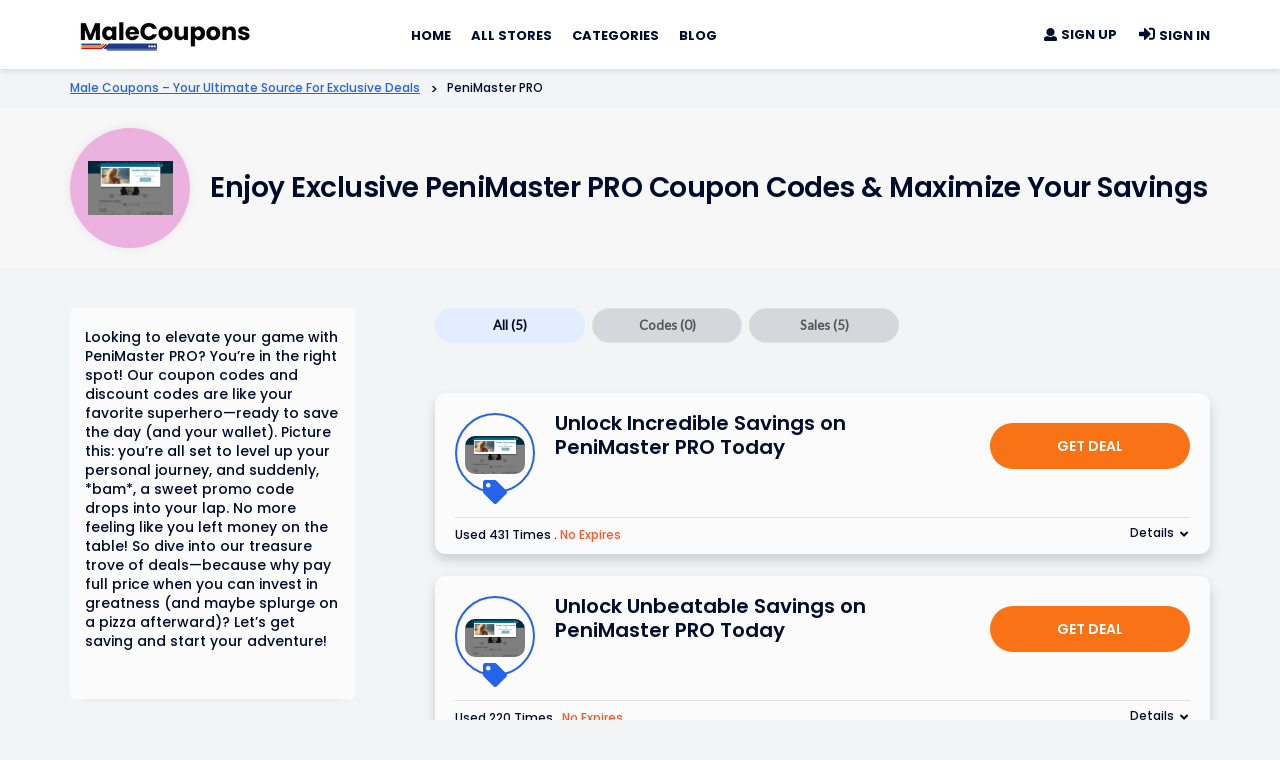

--- FILE ---
content_type: text/css
request_url: https://www.malecoupons.com/wp-content/uploads/hummingbird-assets/6814dd84f3dc1d026a03e5d1a2c755b1.css
body_size: 22536
content:
/**handles:wpcoupon_style**/
@charset "UTF-8";html{-ms-text-size-adjust:100%;-webkit-text-size-adjust:100%}body{line-height:1;margin:0;padding:0}article,aside,details,figcaption,figure,footer,header,hgroup,main,nav,section,summary{display:block}a:focus{outline:0}a:active,a:hover{outline:0}a img{border:0}audio,canvas,progress,video{display:inline-block;vertical-align:baseline}audio:not([controls]){display:none;height:0}[hidden],template{display:none}abbr[title]{border-bottom:1px dotted}b,strong{font-weight:700}dfn{font-style:italic}small{font-size:80%}sub,sup{font-size:75%;height:0;line-height:0;position:relative;vertical-align:baseline}sup{bottom:1ex}sub{top:.5ex}img{border:0;-ms-interpolation-mode:bicubic}pre{overflow:auto}button,input,optgroup,select,textarea{color:inherit;font:inherit;margin:0}button{overflow:visible}button,select{text-transform:none}button,html input[type=button],input[type=reset],input[type=submit]{-webkit-appearance:button;cursor:pointer}input[type=search]{-webkit-appearance:textfield;box-sizing:content-box}input[type=search]::-webkit-search-cancel-button,input[type=search]::-webkit-search-decoration{-webkit-appearance:none}button[disabled],html input[disabled]{cursor:default}button::-moz-focus-inner,input::-moz-focus-inner{border:0;padding:0}button,input{line-height:normal}input[type=checkbox],input[type=radio]{padding:0}*,:after,:before{box-sizing:border-box}legend{border:0;padding:0}textarea{overflow:auto}optgroup{font-weight:700}table{border-collapse:collapse;border-spacing:0}td,th{padding:0}.box-item:after,.clearfix:after,.container:after,.st-menu:after,.store-listing-item:after,.widget-area .widget_categories .widget-content ul:after{content:".";display:block;height:0;clear:both;visibility:hidden}.box-item,.clearfix,.container,.st-menu,.store-listing-item,.widget-area .widget_categories .widget-content ul{display:inline-block}.box-item,.clearfix,.container,.st-menu,.store-listing-item,.widget-area .widget_categories .widget-content ul{display:block}.clear{zoom:1}.clear:after,.clear:before{display:table;content:""}.clear:after{clear:both}.break,blockquote,dl,h1,h2,h3,h4,h5,h6,ol,p,pre,ul{word-break:break-word;word-wrap:break-word}.none{display:none}body,html{margin:0;padding:0;height:100%;font-size:14px}body{background:#f8f9f9;height:100%}body,p{line-height:1.8}code,input,pre,textarea{font:inherit}::-moz-selection{background:#000;color:#fff}::selection{background:#000;color:#fff}a{color:#00979d;text-decoration:none}a:hover{color:#f90;text-decoration:none}h1,h2,h3,h4,h5,h6{clear:both;margin-bottom:20px;margin-top:0}h1 a,h2 a,h3 a,h4 a,h5 a,h6 a{text-decoration:none}h1{line-height:1.6;font-size:26px;letter-spacing:-.5px}@media screen and (min-width:790px){h1{font-size:35px}}h1 span{font-weight:700}h2{line-height:1.6;font-size:23px}@media screen and (min-width:790px){h2{font-size:26px}}h3{font-size:20px;line-height:1.6}h4{font-weight:400;font-size:18px}h5{font-size:15px}h6{font-weight:400;font-size:13px}.vcard,address,dd,details,dl,dt,fieldset,figure,hr,ol,p,pre,table,ul{margin-bottom:15px;margin-top:0}img{height:auto;max-width:100%;vertical-align:middle}b,strong{font-weight:700}blockquote{clear:both;margin:20px 0}blockquote p{font-style:italic}blockquote cite{font-style:normal;margin-bottom:20px;font-size:13px}cite,dfn,em,i{font-style:italic}figure{margin:0}address{margin:20px 0}hr{border:0;border-top:1px solid #e9e9e9;height:1px;margin-bottom:20px}code,kbd,pre,samp,tt,var{font-family:Monaco,Consolas,"Andale Mono","DejaVu Sans Mono",monospace;background-color:#e9e9e9;padding:5px 7px;border-radius:2px}pre{overflow:auto;white-space:pre-wrap;max-width:100%;line-height:1.7;margin:20px 0;padding:20px}details summary{font-weight:700;margin-bottom:20px}details :focus{outline:0}abbr,acronym,dfn{cursor:help;font-size:.95em;text-transform:uppercase;border-bottom:1px dotted #e9e9e9;letter-spacing:1px}mark{background-color:#fff9c0;text-decoration:none}small{font-size:75%}big{font-size:125%}ol,ul{padding-left:20px}ul{list-style:disc}ol{list-style:decimal}ol li,ul li{margin:8px 0}dt{font-weight:700}dd{margin:0 20px 20px}table{width:100%;margin-bottom:20px;border:1px solid #e9e9e9;border-collapse:collapse;border-spacing:0}table>tbody>tr>td,table>tbody>tr>th,table>tfoot>tr>td,table>tfoot>tr>th,table>thead>tr>td,table>thead>tr>th{border:1px solid #e9e9e9;line-height:1.42857;padding:5px;vertical-align:middle;text-align:center}table>thead>tr>td,table>thead>tr>th{border-bottom-width:2px}table th{font-size:14px;letter-spacing:2px;text-transform:uppercase}fieldset{padding:20px;border:1px solid #e9e9e9}input[type=reset],input[type=submit]{cursor:pointer;background:#00979d;border:none;display:inline-block;color:#fff;letter-spacing:1px;text-transform:uppercase;line-height:1;text-align:center;padding:17px 23px 18px 23px;border-radius:2px;margin:3px 0;text-decoration:none;font-weight:600;font-size:13px}input[type=reset]:hover,input[type=submit]:hover{opacity:.8}button:focus,button:hover,input[type=button]:focus,input[type=button]:hover,input[type=reset]:focus,input[type=reset]:hover,input[type=submit]:focus,input[type=submit]:hover{cursor:pointer}textarea{resize:vertical}select{max-width:100%;overflow:auto;vertical-align:top;outline:0;border:1px solid #e9e9e9;padding:10px}input[type=date],input[type=datetime-local],input[type=datetime],input[type=email],input[type=month],input[type=number],input[type=password],input[type=search],input[type=tel],input[type=text],input[type=time],input[type=url],input[type=week],textarea{cursor:pointer;max-width:100%;background-color:transparent;border:1px solid #e9e9e9;-webkit-appearance:none;padding:10px 15.3846153846px;border-radius:2px}input[type=date]:focus,input[type=datetime-local]:focus,input[type=datetime]:focus,input[type=email]:focus,input[type=month]:focus,input[type=number]:focus,input[type=password]:focus,input[type=search]:focus,input[type=tel]:focus,input[type=text]:focus,input[type=time]:focus,input[type=url]:focus,input[type=week]:focus,textarea:focus{outline:0;border-color:#00979d}button::-moz-focus-inner{border:0;padding:0}input[type=checkbox],input[type=radio]{margin:0 10px}input,input[type=submit]:focus,textarea{outline:0 none}.screen-reader-text{clip:rect(1px,1px,1px,1px);position:absolute!important}.screen-reader-text:active,.screen-reader-text:focus,.screen-reader-text:hover{background-color:#aaa;border-radius:3px;clip:auto!important;color:#00979d;display:block;height:auto;left:5px;line-height:normal;padding:17px;text-decoration:none;top:5px;width:auto;z-index:100000}.hide{display:none}.primary-bg,.primary-color{color:#00979d}.secondary-bg,.secondary-color{color:#f90}.text-transform-none{text-transform:none!important}.text-transform-none h1,.text-transform-none h2,.text-transform-none h3,.text-transform-none h4,.text-transform-none h5{text-transform:none!important}.fleft{float:left;padding-top:2px!important}.fright{float:right}.text-center{text-align:center}.text-right{text-align:right}.primary-colored{color:#00979d}.box-item{padding:20px 20px 16px 20px;margin-bottom:15px}.site{margin:0 auto}.container{max-width:1180px;padding:0 25px;margin:0 auto;position:relative}@media screen and (min-width:790px){.container{padding:0 30px}}@media screen and (min-width:1100px){.container{padding:0 20px}}@media screen and (max-width:500px){.container{padding:0 15px}.d-none{display:none}}@media screen and (max-width:400px){.container{padding:0 10px}}.content-area{width:100%;float:none;padding-bottom:40px}@media screen and (min-width:890px){.content-area{width:68%;float:left}}.sidebar{width:100%;float:none}@media screen and (min-width:890px){.sidebar{float:right;width:25%}.left-sidebar .sidebar{float:left}}.content-box{margin-bottom:30px}@media screen and (max-width:500px){.content-box{padding:15px;margin-bottom:15px}}@media screen and (max-width:790px){.no-sidebar .content-box{padding:5px}}.no-sidebar .content-area{width:100%}@media screen and (min-width:890px){.left-sidebar .content-area{float:right}.blog .left-sidebar .sidebar,.single-coupon-container.left-sidebar .sidebar{padding:20px!important;box-shadow:0 0 15px #00000014}.single-coupon-container.right-sidebar .sidebar,.single-post .right-sidebar .sidebar{float:right;padding-top:20px!important}.blog .right-sidebar .sidebar{float:right}.right-sidebar .sidebar.single-store-img,.right-sidebar .single-store-sidebar{float:right}}.content-widgets .widget{margin-bottom:40px}.content-widgets.frontpage-2nd-main .widget:last-child,.content-widgets.frontpage-after-main .widget:last-child{margin-bottom:0}.site-content{float:left;width:100%}.panel-grid{margin-bottom:40px}@media screen and (min-width:790px){.wpc-pn-row-wrapper{margin-left:-2.427184466%;margin-right:-2.427184466%}.wpc-pn-row-wrapper .panel-grid-cell{padding-left:2.427184466%;padding-right:2.427184466%}}@media screen and (max-width:790px){.wpc-pn-row-wrapper{margin-left:0;margin-right:0}.wpc-pn-row-wrapper .panel-grid-cell{padding-left:0;padding-right:0;float:none!important;width:100%!important;margin-bottom:40px}.wpc-pn-row-wrapper .panel-grid-cell:last-child{margin-bottom:0}}.site-header{z-index:100!important}.site-header .logo_area{margin-top:7px;width:20%;margin-bottom:7px;margin-right:10px}@media screen and (max-width:500px){.site-header .logo_area{float:none;margin-bottom:15px;width:100%}}.primary-header{position:relative;background:#fff;color:rgba(255,255,255,.6);padding:6px 0;box-shadow:0 2px 5px 0 rgb(158 158 158 / 30%)}.primary-header .container{display:flex;justify-content:space-between}.primary-header .container:after{display:none}.title_area .site-title{line-height:30px;font-size:22px;text-transform:uppercase;margin-bottom:5px;letter-spacing:1px;font-weight:700}.title_area .site-title a{color:rgb(103 101 102)}.title_area .site-description{color:rgb(174 172 173);font-size:12px;line-height:1;margin-bottom:0;text-transform:uppercase;letter-spacing:1px}.site-navigation{background:0 0;position:relative;z-index:30}.offer-banner{padding:15px 0 15px 0;background:#fff}.about-page-section .container{display:flex;justify-content:space-between}.search-banner-bg{background:#fff7f3}.hero-search-section .hero-content{max-width:600px;padding:55px 25px 38px 0;display:inline-block;float:left}.hero-search-section .hero-content h1.main-search-title{font-size:3.125rem;line-height:3.75rem;font-weight:600}.hero-search-section .hero-content h2.sub-search-title{font-size:22px;line-height:1.8rem;margin-top:14px}.header_search{margin:45px 0 35px}.hero-image{max-width:350px;padding-top:2.5rem;float:right}.about-page-section{padding:70px 0}.about-page-section .about-left-image{width:45%}.about-page-section .about-right-content{width:55%;max-width:400px;margin:20px auto auto auto}.about-right-content h3{font-size:1.85714rem;line-height:2.28571rem;font-weight:600;margin-top:20px;margin-bottom:30px}.about-content p{line-height:2;font-weight:400}.blog-section{padding:70px 0}.blog-section h3.blog-section-header{font-size:1.85714rem;font-weight:700;margin-top:20px;margin-bottom:10px}.blog-section .blog-body{display:inline-block;display:-webkit-box}.rtl .blog-section .blog-body{display:inline-block}.tags-links{margin-bottom:10px;font-weight:700;font-size:.875rem;text-transform:uppercase}.blog-section .store-listing-box,.blog-section .store-listing-box .store-thumb a{padding:0;width:100%;height:auto;border-radius:10px;margin-bottom:10px;box-shadow:none}.blog-section .store-listing-box .store-thumb{border-radius:5px;border:0}.blog-section .store-listing-box .store-thumb img{border-radius:5px}.blog-section .store-listing-box h3{font-size:1.25rem;line-height:1.625rem;margin-top:9px;margin-bottom:10px}.blog-section .store-listing-box .post-date{font-weight:500}.blog-section .blog-image::before{content:'';width:100%;height:100%;display:block;position:absolute;background:transparent linear-gradient(180deg,rgba(0,0,0,0) 0,#000c2d9c 100%) 0 0 no-repeat padding-box;opacity:.5;left:0;border-radius:10px}.blog-section .blog-image img{border-radius:10px}.single-blog-header{background:#fff7f4!important;min-height:70px}.blog-page-header{padding:30px 0 10px}.blog-page-header-cover{text-align:center;padding:80px 0 80px;margin-bottom:20px;background:url("https://www.malecoupons.com/wp-content/themes/savings-pro/assets/images/header-cover.jpg") bottom center;background-size:cover;position:relative}.blog-page-header-cover:after{background:-webkit-linear-gradient(top,transparent 0,transparent 0,rgba(0,0,0,.65) 100%) repeat scroll 0 0 rgba(0,0,0,0);background:linear-gradient(to bottom,transparent 0,transparent 0,rgba(0,0,0,.65) 100%) repeat scroll 0 0 rgba(0,0,0,0);bottom:0;content:" ";left:0;position:absolute;right:0;top:0;z-index:5}.blog-page-header .inner{text-align:center}.blog-page-header h1,.blog-page-header-cover h1{margin-bottom:0;font-weight:600;letter-spacing:-1px;color:#fff;position:relative;z-index:20;font-size:35px}.blog-single-content{float:left;width:100%;padding-top:11px}@media screen and (min-width:790px){.blog-page-header-cover h1{font-size:42px}}.post-img-section{padding:50px 0 18px;background-image:linear-gradient(to bottom,#fff7f4 0,#fff7f4 75%,#fff 75%,#fff 100%)}.post-img-section .post-thumbnail{padding-bottom:20px;height:420px}@media screen and (max-width:790px){.post-img-section .post-thumbnail{height:320px}}@media screen and (max-width:576px){.post-img-section .post-thumbnail{height:220px}}.post-img-section img{width:100%;border-radius:5px;height:100%;object-fit:contain}.blog-page-header .inner-content{display:flex;justify-content:space-between;font-weight:600;align-items:center}.blog-page-header .header-content{flex:1}.blog-page-header .site-footer ul li{width:50px;height:50px;line-height:50px;border:2px solid;border-radius:50%;margin-right:5px;display:inline-block}.blog-page-header .site-footer{padding:10px 0 10px;background:0 0}.blog-page-header .site-footer ul li a{display:block;text-align:center;padding:0;margin:0}.blog-page-header .site-footer ul li a:hover{background:0 0}.ui.breadcrumb{font-weight:500}.post-img-section .ui.breadcrumb{margin-top:0!important;margin-bottom:30px!important}.post-img-section .ui.breadcrumb span{font-size:16px;line-height:24px}.post-meta .tags-links{font-size:13px}.post-meta .tags-links a{font-weight:700!important}.post-meta .tags-links span{padding:0 5px}.blog-page-top-section .content-area{padding:20px}.blog-page-top-section .post-thumbnail{height:100%;display:flex;flex-direction:column;align-items:flex-start;justify-content:flex-end;border-radius:5px;overflow:hidden}.blog-page-top-section .sidebar-post .post-thumbnail{margin-bottom:5px}.latest-post-title h2{font-size:28px;font-weight:600;margin-bottom:20px!important;line-height:32px}.blog-page-top-section .sidebar{width:33%}.blog-page-top-section .post-thumbnail.large-img img{width:100%;height:100%;object-fit:cover}.blog-page-top-section .post-des{position:absolute;left:5%;bottom:10%;color:#fff}.blog-page-top-section .post-des h3{color:#fff;font-size:23.5px;margin-top:10px}.blog-page-top-section .post-des span{font-size:14px;font-weight:600}.blog-page-top-section .post-large-banner:before{content:'';width:100%;height:100%;display:block;position:absolute;background:transparent linear-gradient(180deg,rgba(0,0,0,0) 0,#000c2d 100%) 0 0 no-repeat padding-box;opacity:.5;z-index:0;left:0;border-radius:5px}.blog-page-top-section .sidebar .sidebar-post{margin-bottom:20px}.blog-page-top-section .sidebar h3{margin-top:0;margin-bottom:5px}.blog-page-top-section .sidebar span{font-size:14px;font-weight:600}.blog-template-d .post-thumbnail{max-width:250px;margin-right:20px}.blog-template-d .content-box{box-sizing:border-box;display:flex;align-items:flex-start;width:100%;flex-direction:row;justify-content:space-between}.blog-template-d .blog-page-post-design{width:calc(100% - 200px)}.blog-page-post-design .post-content{margin-bottom:10px}.blog-page-post-design h2.post-title{font-size:18px!important}.blog-page-post-design p{font-size:14px;font-weight:600}@media screen and (min-width:790px){.blog-page-top-section .post-large-banner{height:300px}}.blog-page-top-section .post-large-banner{height:560px;flex-direction:column;align-items:flex-start;justify-content:flex-end;border-radius:5px;overflow:hidden;position:relative}@media screen and (max-width:1200px){.blog-page-top-section .post-large-banner{height:500px}}@media screen and (max-width:1024px){.blog-page-top-section .post-thumbnail{height:100%}.blog-page-top-section .post-large-banner{height:500px}}@media screen and (max-width:890px){.blog-page-top-section .post-large-banner{height:400px}}@media screen and (max-width:890px){.blog-page-top-section .post-large-banner,.blog-page-top-section .post-thumbnail{height:auto}.blog-page-top-section .sidebar{float:none;width:100%;display:flex;padding-top:20px;justify-content:space-between}.blog-page-top-section .sidebar .sidebar-post{width:48%}}@media screen and (max-width:550px){.blog-page-top-section .sidebar{display:block}.blog-page-top-section .sidebar .sidebar-post{width:100%}.blog-template-d .content-box{display:block}.blog-template-d .post-thumbnail{max-width:100%;margin-right:0}.blog-template-d .content-box{padding:0}.blog-template-d .blog-page-post-design{width:100%}.blog-page-header .site-footer{display:none}.blog-page-top-section .post-des h3{font-size:18px}}.frontpage-2nd-main .widget_popular_stores .widget-title,.frontpage-after-main .widget_popular_stores .widget-title,.widget_popular_stores .widget-title{font-size:1.85714rem;font-weight:700;margin-top:4px;margin-bottom:3px}.frontpage-2nd-main .widget_popular_stores .ui.grid>.column:not(.row),.frontpage-after-main .widget_popular_stores .ui.grid>.column:not(.row),.sidebar .widget_popular_stores .ui.grid>.column:not(.row),.store-listing-right .widget_popular_stores .ui.grid>.column:not(.row){display:inline-block;align-items:center;margin-bottom:10px}.frontpage-2nd-main .widget_popular_stores .ui.grid>.column:not(.row) .ui.image,.frontpage-after-main .widget_popular_stores .ui.grid>.column:not(.row) .ui.image{padding-top:16px}.store-listing-right .widget_popular_stores .ui.grid>.column:not(.row) .ui.middle.aligned.image,.widget-area .widget_popular_stores .ui.grid>.column:not(.row) .ui.middle.aligned.image{display:none}.store-listing-right .widget_popular_stores .ui.grid>.column:not(.row) .font-store-thumb,.widget-area .widget_popular_stores .ui.grid>.column:not(.row) .font-store-thumb{float:none;padding:0}.store-listing-right .widget_popular_stores .ui.grid>.column:not(.row) .font-store-thumb .background-logo,.widget-area .widget_popular_stores .ui.grid>.column:not(.row) .font-store-thumb .background-logo{margin:auto;width:65px}.store-thumb.font-store-thumb{padding-right:10px;border:none}.font-store-thumb .background-logo{background-repeat:no-repeat;background-position:center center;background-size:cover;display:flex;border-radius:50%;justify-content:center;align-items:center;overflow:hidden;width:65px;height:65px;padding:10px;box-shadow:10px 10px 15px #00000014}.font-store-thumb .background-logo img{border-radius:5px}.frontpage-2nd-main .widget_popular_stores h4.font-page-store-title,.frontpage-after-main .widget_popular_stores h4.font-page-store-title,.store-listing-right .widget_popular_stores h4.font-page-store-title{font-size:1.1em;margin-bottom:0;color:#000c2d;font-weight:700}.frontpage-2nd-main .widget_popular_stores span,.frontpage-after-main .widget_popular_stores span,.widget_popular_stores span{font-size:12px;opacity:.5}@media screen and (max-width:1026px){.hero-search-section .hero-image{display:none}.hero-search-section .hero-content{text-align:center;margin:auto;display:block;float:none}.rtl .ui[class*="four column"].grid>.column:not(.row),.ui[class*="four column"].grid>.row>.column{width:40%!important}}.font-blog-content-list,.front-blog-listing{float:left;width:100%}.front-blog{float:left;width:100%;display:grid;grid-template-columns:auto auto auto;gap:30px}.blog-body .large-img-post{width:435px;position:relative;overflow:hidden;grid-row-start:1;grid-row-end:3}.blog-body .large-img-post .store-thumb{width:100%;height:100%;position:relative}.blog-body .large-img-post .store-thumb::after{position:absolute;content:'';left:0;right:0;bottom:0;top:0;background:#000;border-radius:10px;opacity:.5}.blog-body .large-img-post .store-thumb a{margin-bottom:0;width:auto!important;height:100%!important}.blog-body .large-img-post .store-thumb a img{width:auto!important;height:100%!important}.blog-body .large-img-post .large-content{position:absolute;bottom:50px;padding:0 35px;z-index:100;color:#fff;text-align:left}.blog-body .large-img-post .large-content h3{font-size:1.75rem;line-height:2.0625rem;letter-spacing:-.04375rem;margin-top:10px;margin-bottom:18px}.blog-body .large-img-post .large-content h3 a{color:#fff}.blog-body .small-img-post{width:100%}.blog-body .small-img-post{text-align:left}@media screen and (max-width:991px){.front-blog{grid-template-columns:auto auto}.blog-body .large-img-post{width:100%;grid-row-end:1}.blog-body .small-img-post{width:100%}}@media screen and (max-width:576px){.front-blog{grid-template-columns:auto}.blog-body .large-img-post{width:100%}.blog-body .small-img-post{width:100%}}@media screen and (max-width:380px){.blog-body .large-img-post .large-content{bottom:20px}}@media screen and (max-width:790px){.about-page-section .container,.hero-search-section .container{display:block}.hero-search-section .hero-content{text-align:center;margin:auto}.hero-search-section .header_search button{display:initial!important;margin-left:-2px!important;padding:22px!important;padding-top:25px!important}.about-page-section .about-left-image{width:80%;margin:auto}.about-page-section .about-right-content{width:100%;max-width:100%}.about-right-content h3{font-size:32px}.blog-section .blog-body{display:block;text-align:center}.font-store-thumb .background-logo{width:65px;height:65px}.frontpage-2nd-main .widget_popular_stores h4.font-page-store-title,.frontpage-after-main .widget_popular_stores h4.font-page-store-title{font-size:16px}.rtl .ui[class*="four column"].grid>.column:not(.row),.ui[class*="four column"].grid>.row>.column{width:50%!important}}@media screen and (max-width:790px){.hero-search-section .header_search button{display:initial!important;margin-left:-2px!important;padding:17px 13px 15px 13px!important}}@media screen and (max-width:500px){.blog-section .blog-image .popular-blog-content h3{font-size:20px}.rtl .ui[class*="four column"].grid>.column:not(.row),.ui[class*="four column"].grid>.row>.column{width:80%!important}.widget_popular_stores .store-thumb{float:none!important;display:inline-block}.widget_popular_stores .ui.middle.aligned.image{display:block}.store-thumb.font-store-thumb{padding-right:0}.widget_popular_stores .ui.grid{display:block;text-align:left}}.header-highlight{display:none}.header-highlight a{margin-left:30px;margin-top:7px;display:inline-block}.header-highlight a .highlight-icon{text-align:center;font-size:20px;line-height:1;margin-bottom:8px;color:rgba(255,255,255,.6)}.header-highlight a .highlight-text{line-height:1;color:rgba(255,255,255,.6);text-transform:uppercase;font-size:11px;letter-spacing:1px}.header-highlight a:hover .highlight-icon,.header-highlight a:hover .highlight-text{color:#fff}.header-highlight a:first-child{margin-left:60px}@media screen and (min-width:1100px){.header-highlight{display:block}}@media screen and (max-width:790px){#header-search{margin-top:5px}}@media screen and (max-width:500px){#header-search{float:none;text-align:center;display:inline-block}}#header-search .search-sample{display:block;font-size:11px;margin-top:7px;line-height:1}#header-search .search-sample a{margin-left:2px}#header-search .search-sample a:hover{color:#fff}#header-search .search-sample span{margin-right:10px}@media screen and (max-width:790px){#header-search .search-sample{display:none}}#header-search .header-search-input{float:left;width:100%}@media screen and (max-width:500px){#header-search .header-search-input{float:none;text-align:center}}#header-search input[type=text]{font-size:20px;border:none;border-radius:7px;padding:20px}@media screen and (min-width:790px){#header-search input[type=text]{width:300px}}@media screen and (max-width:790px){#header-search input[type=text]{padding:13px}}@media screen and (max-width:500px){#header-search input[type=text]{width:70%}#header-search .header-search-submit .icon{font-size:20px!important}}#header-search .header-search-submit{background:#00979d;color:#fff;text-transform:uppercase;font-size:13px;letter-spacing:1px;border-top-right-radius:7px;border-bottom-right-radius:7px}#header-search .result{display:-webkit-box;display:flex;position:relative;padding:7px 15px;font-size:18px}#header-search .result a{display:block;position:absolute;z-index:10;top:0;left:0;width:100%;height:100%}#header-search .results .result .image+.content{margin:0;align-self:center}#header-search .results .image{display:-webkit-box;display:flex;width:50px;height:50px;-webkit-box-align:center;align-items:center;-webkit-box-pack:center;justify-content:center;text-align:center;margin-right:1em;-webkit-box-flex:0;flex:0 0 auto;align-self:center;border-radius:50%;box-shadow:10px 10px 15px #00000014}#header-search .results .result .image img{width:45px;height:auto!important}@media screen and (max-width:500px){.header_right.fright{float:none;text-align:center}}.ui.search>.results{width:100%!important}@media screen and (max-width:890px) and (min-width:790px){.primary-header .container .header_right{width:20%!important}}.primary-header .container .header_right{width:30%;display:flex;align-items:center;justify-content:flex-end}.primary-header .container .header_right .button{padding:10px 10px;top:0;border:1px solid orange;border-radius:3px;color:orange;background:0 0}.primary-header .container .header_right .button:hover{background:orange;color:#fff}.primary-navigation .st-menu>li>a:hover{color:#741fa2}.primary-navigation .st-menu>li.menu-item-has-children>a:after{float:right;content:"\f107";font-family:Icons;width:1em;height:1em;text-align:center;transition:all .35s;font-size:8px;line-height:1.8;margin-left:3px;margin-top:2px}.sm-user-access-list{display:none}@media screen and (max-width:791px){.primary-navigation .st-menu>li.menu-item-has-children>a:after{display:none}.sm-user-access-list{display:block}}@media screen and (max-width:1023px){.primary-header .container .header_right{display:none}.primary-navigation .st-menu>li.menu-item-has-children>a:after{display:none}}.st-menu,.st-menu *{margin:0;padding:0;list-style:none}.st-menu ul{position:absolute;display:none;top:100%;left:0;z-index:99}.st-menu .menu-box{position:absolute;display:none;top:100%;right:0;z-index:99}.st-menu li.sfHover>.menu-box,.st-menu li:hover>.menu-box{display:block}.st-menu ul ul{top:0;left:100%}.st-menu li{position:relative}.st-menu>li{float:left}.st-menu li.sfHover>ul,.st-menu li:hover>ul{display:block}.st-menu a{display:block;position:relative}.st-menu ul{min-width:12em;box-shadow:0 9px 14px rgba(0,0,0,.05);padding-bottom:7px;background:#fff;margin-top:1px}.st-menu ul ul{padding-top:7px}.st-menu li{white-space:nowrap;-webkit-transition:background .2s;transition:background .2s}.st-menu>li:first-child>a{padding-left:0}.st-menu>li>a{font-size:13px;font-weight:700;text-transform:uppercase;padding:18px 10px 18px}.st-menu li.sfHover,.st-menu li:hover{-webkit-transition:none;transition:none}.st-menu a{color:#000c2d;padding:7px 20px;font-size:13px;font-family:sofia,Helvetica,Arial,sans-serif;text-decoration:none;zoom:1}.st-menu a:hover{color:#00979d}.st-menu a i{margin-right:0;font-size:13px}.st-menu li.current-menu-item a{color:#00979d}.sf-arrows .sf-with-ul{padding-right:2.5em}.sf-arrows .sf-with-ul:after{content:"";position:absolute;top:50%;right:1em;margin-top:-3px;height:0;width:0;border:5px solid transparent;border-top-color:#ccc}.sf-arrows>.sfHover>.sf-with-ul:after,.sf-arrows>li:hover>.sf-with-ul:after,.sf-arrows>li>.sf-with-ul:focus:after{border-top-color:#00979d;opacity:.5}.sf-arrows ul .sf-with-ul:after{margin-top:-5px;margin-right:-3px;border-color:transparent;border-left-color:#ccc}.sf-arrows ul .sfHover>.sf-with-ul:after,.sf-arrows ul li:hover>.sf-with-ul:after,.sf-arrows ul li>.sf-with-ul:focus:after{border-left-color:#00979d;opacity:.5}.nav-toggle{font-size:20px;padding:15px 0 11px;margin-left:-3px;cursor:pointer;width:48px;height:48px;text-align:right}#nav_toggle_open{display:none}#nav_toggle_close{display:none}.nav_toggle_inactive{display:none}.nav-toggle-subarrow{display:none}.nav-toggle-subarrow i.icon{font-size:12px!important}@media screen and (max-width:1100px){.site-header .logo_area{width:30%}}@media screen and (max-width:1023px){#nav_toggle_open{display:block}.nav_toggle_inactive{display:none!important}.nav_toggle_active{display:block!important}}@media screen and (max-width:1023px){.primary-navigation .st-menu{width:100%!important;display:none}.site-header .logo_area{width:60%}.st-menu.st-menu-mobile{position:fixed;left:0;width:100%;background:#fff;border-top:1px solid #e9e9e9;z-index:100;margin-top:6px}.st-menu.st-menu-mobile>li>a{padding:12px 20px}.st-menu.st-menu-mobile ul{box-shadow:none;background:#fff;padding-bottom:0;border-top:1px solid #e9e9e9;position:static!important;display:none!important}.st-menu.st-menu-mobile ul li:last-child{border-bottom:none}.st-menu.st-menu-mobile ul li a{padding:12px 35px}.st-menu.st-menu-mobile ul li li a{padding:12px 70px}.st-menu.st-menu-mobile li{border-bottom:1px solid #e9e9e9;float:none!important;display:block!important;width:100%!important}.st-menu.st-menu-mobile .nav-toggle-subarrow{display:block;color:#999;font-weight:400;position:absolute;top:0;right:0;cursor:pointer;text-align:center;padding:12px 20px 11px}.st-menu.st-menu-mobile .nav-toggle-dropdown>.nav-toggle-subarrow i.icon.plus:before{content:""}.st-menu.st-menu-mobile .nav-toggle-dropdown>ul{display:block!important}}.nav-user-action .st-menu{position:relative}.nav-user-action .st-menu>li:last-child>a{padding-right:0}.nav-user-action .st-menu>li:first-child>a{padding-left:0}.nav-user-action .st-menu>li{position:static}.nav-user-action .st-menu>li>a{padding-left:10px;padding-right:10px}@media screen and (max-width:400px){.nav-user-action .st-menu>li>a{padding-left:4px;padding-right:4px;font-size:11px;padding-top:20px}}.nav-user-action .st-menu ul{right:0;left:auto}.nav-user-action .st-menu .menu-box{background:#fff;box-shadow:0 9px 14px rgba(0,0,0,.05);min-width:300px;padding:15px 30px 20px;overflow:hidden;white-space:normal}@media screen and (max-width:400px){.nav-user-action .st-menu .menu-box{width:100%;right:-15px}}.nav-user-action .st-menu .menu-box .menu-box-title{font-size:16px;font-weight:300;letter-spacing:0;display:block;margin-bottom:20px}.nav-user-action .st-menu .menu-box .saved-coupon{padding-bottom:15px;margin-bottom:17px;border-bottom:1px solid #e9e9e9}.nav-user-action .st-menu .menu-box .saved-coupon:last-child{border-bottom:none;margin-bottom:0;padding-bottom:0}.nav-user-action .st-menu .menu-box .saved-coupon .store-thumb{width:80px;height:auto;float:left;margin-right:15px}.nav-user-action .st-menu .menu-box .saved-coupon .coupon-text{overflow:hidden}.nav-user-action .st-menu .menu-box .saved-coupon .coupon-text a{font-size:13px;line-height:1.5}.nav-user-action .st-menu .menu-box .exp-text{font-size:10px;display:block;margin-top:2px;font-style:italic}.nav-user-action .st-menu .menu-box a{padding:0;color:#00979d;font-size:14px}.nav-user-action .st-menu .menu-box a:hover{color:#f90}.nav-user-action .st-menu .menu-box .store-thumb a{line-height:64px}.nav-user-action .st-menu .menu-box .more-links{display:block;margin-top:20px}.nav-user-action .reg-btn span .icon{font-size:13px!important}.nav-user-action li span .sign-out{font-size:16px!important}.nav-user-action li a.user_sign_in span .icon{font-size:16px!important}.st-menu-mobile .sm-user-access-list span .icon{font-size:13px!important}.store-thumb{display:block}.store-thumb img{float:left;width:100%;height:auto;object-fit:cover;border-radius:10px}.store-thumb .thumb-padding,.store-thumb a{display:flex;align-items:center;width:100px;height:100px;border-radius:50%;overflow:hidden;padding:10px;justify-content:center;box-shadow:0 1px 7px rgb(0 0 0 / 20%)}.single-store-body .store-thumb .thumb-padding,.single-store-body .store-thumb a{width:80px;height:80px}.store-thumb .thumb-padding.store-th{height:100%}.store-thumb .thumb-padding:after,.store-thumb a:after{content:".";display:block;height:0;clear:both;visibility:hidden}.store-thumb.text-thumb{text-align:center;font-size:20px;font-weight:700;line-height:1.2;display:-webkit-box;display:flex;min-height:75px;-webkit-box-orient:vertical;-webkit-box-direction:normal;flex-direction:column;-webkit-box-pack:center;justify-content:center;text-transform:uppercase;align-items:center}.store-thumb.text-thumb .thumb-padding{line-height:1.2;overflow:hidden;margin-left:3px}.store-thumb:affter{content:".";display:block;height:0;clear:both;visibility:hidden}.store-thumb:hover{border-color:#f90}#site-header-nav{-webkit-transition:all 1s ease-out;-webkit-transition:all .5s ease-out;transition:all .5s ease-out}@media screen and (max-width:500px){.store-thumb.text-thumb{font-size:22px}}.popular-stores{background:#fff;padding:10px}.popular-stores .store-thumb a{text-align:center;line-height:107px}.popular-stores .store-name a{text-align:center;display:block;font-size:13px;margin-top:7px;margin-bottom:-3px;color:#666}.popular-stores .store-name a:hover{color:#00979d}.popular-stores .owl-item{padding:10px 10px}@media screen and (max-width:500px){.popular-stores{padding:5px}.popular-stores .store-name{display:none}.popular-stores .owl-item{padding:5px}}.popular-stores .owl-controls .owl-prev{left:-50px}@media screen and (max-width:1100px){.popular-stores .owl-controls .owl-prev{left:auto;right:10px;top:-35px;opacity:.8}.popular-stores .owl-controls .owl-prev img{width:8px;height:auto}}.popular-stores .owl-controls .owl-next{right:-50px}@media screen and (max-width:1100px){.popular-stores .owl-controls .owl-next{right:-10px;top:-35px;opacity:.8}.popular-stores .owl-controls .owl-next img{width:8px;height:auto}}.popular-stores.inside-content{padding:0;margin:0 -10px}.popular-stores.inside-content .store-carousel .owl-next{top:-25px;right:10px;opacity:1}.popular-stores.inside-content .store-carousel .owl-next img{width:8px}.popular-stores.inside-content .store-carousel .owl-prev{top:-25px;right:30px;left:auto;opacity:1}.popular-stores.inside-content .store-carousel .owl-prev img{width:8px}.inside-content.shadow-box{box-shadow:none}.store-listing-item{box-shadow:0 6px 12px #00000029;padding:20px!important;margin-bottom:22px;border-radius:10px;background:#fbfbfb}@media screen and (max-width:500px){.store-listing-item{padding:10px 10px 5px 10px;overflow:hidden}}.store-listing-item:last-child{margin-bottom:0}.store-listing-item .store-thumb-link{float:none;display:block;margin-right:0}@media screen and (min-width:400px){.store-listing-item .store-thumb-link{float:none;margin-right:0}}@media screen and (min-width:500px){.store-listing-item .store-thumb-link{float:left;margin-right:20px}}@media screen and (max-width:500px){.store-listing-item .store-thumb-link{float:left;margin-right:10px}}.store-listing-item .store-thumb-link .store-thumb{width:80px;height:80px;overflow:hidden}.store-listing-item .store-thumb-link .store-thumb .is_coupon_img img{border-radius:0}@media screen and (max-width:500px){.store-listing-item .store-thumb-link .store-thumb img{width:65px!important}}.store-listing-item .store-thumb-link .store-thumb a{display:flex;align-items:center;padding:10px;text-align:center;border-radius:50%;height:100%;overflow:hidden;justify-content:center}.store-listing-item .store-thumb-link .store-name{line-height:1.3}.store-listing-item .store-thumb-link .store-name a{max-width:150px;text-overflow:ellipsis;white-space:nowrap;overflow:hidden}.store-listing-item .store-thumb-link .store-name a{display:inline-block;font-size:13px;color:#666;text-align:center}@media screen and (max-width:500px){.store-listing-item .store-thumb-link .store-name a{width:100%;margin-bottom:10px}}.store-listing-item .store-thumb-link .store-name a:hover{color:#00979d}.store-listing-item .store-thumb-link .store-name a i{margin-left:-3px}.store-listing-item.no-thumb .latest-coupon{max-width:400px}.store-listing-item .latest-coupon{width:100%;max-width:350px;margin-right:0;float:left}@media screen and (min-width:400px){.store-listing-item .latest-coupon{width:100%;max-width:100%}}@media screen and (min-width:500px){.store-listing-item .latest-coupon{margin-right:20px;max-width:230px}}@media screen and (max-width:500px){.store-listing-item .latest-coupon{overflow:hidden;width:auto;float:none}}@media screen and (min-width:790px){.store-listing-item .latest-coupon{margin-right:10px;max-width:350px}}@media screen and (min-width:1100px){.store-listing-item .latest-coupon{max-width:350px;margin-right:20px}}.store-listing-item .latest-coupon .coupon-title{font-size:20px;margin-bottom:5px;font-weight:600;margin-top:-2px;line-height:1.2em}.store-listing-item .latest-coupon .coupon-title a{font-weight:600!important}@media screen and (max-width:500px){.store-listing-item .latest-coupon .coupon-title{line-height:1.3;margin-top:3px}}.store-listing-item .latest-coupon .coupon-title a{color:#00979d}.store-listing-item .latest-coupon .coupon-title a:hover{color:#f90}@media screen and (max-width:500px){.store-listing-item .latest-coupon .coupon-des{display:none}}.store-listing-item .coupon-detail{margin-top:10px;float:left}@media screen and (max-width:400px){.store-listing-item .coupon-detail{width:100%}}@media screen and (min-width:500px){.store-listing-item .coupon-detail{float:none}.coupon-store-main .store-listing-item .coupon-detail{float:right}.store-single-coupon-wrap .store-listing-item .coupon-detail{width:200px}}@media screen and (max-width:500px){.store-listing-item .coupon-detail{float:none;text-align:center}.single-coupon-box .store-listing-item .coupon-detail{display:block;margin-left:auto;margin-right:auto;max-width:225px;float:none}}.store-listing-item .coupon-detail .exp-text{font-size:13px;display:block;margin-top:5px;margin-bottom:-2px;color:#888}@media screen and (max-width:500px){.store-listing-item .coupon-detail .exp-text{margin-top:0}}.store-listing-item .coupon-save{float:right;font-size:15px;margin-right:-4px;margin-top:-2px;color:#999}.store-listing-item .coupon-save:hover{color:#00979d}.store-listing-item .coupon-saved{color:#00979d}.coupon-item .coupon-des-full{display:none;-webkit-transition:all 1s linear;transition:all 1s linear}.coupon-item.show-full .coupon-des-ellip{display:none}.coupon-item.show-full .coupon-des-full{display:block}.coupon-modal{background:#f8f9f9}.coupon-modal .coupon-header{padding:10px 25px 30px;position:relative;background:#fff}.single-coupon-box .coupon-modal .coupon-header{max-width:100%}.single-coupon-box{border-radius:10px;margin-top:20px;overflow:hidden}.single-coupon-box .coupon-popup-detail1{margin-top:15px}@media screen and (min-width:500px){.coupon-modal .coupon-header{padding:10px 25px 10px;max-width:600px;margin:auto}}.coupon-modal .coupon-header .coupon-store-thumb{float:none;display:block;text-align:center;margin-right:0}.coupon-modal .coupon-header .coupon-store-thumb img{height:100px;width:100px;border-radius:50%;object-fit:contain;box-shadow:0 0 10px #00000014}@media screen and (min-width:500px){.coupon-modal .coupon-header .coupon-store-thumb{float:left;margin-right:10px}}.coupon-modal .coupon-header .coupon-title{font-size:22px;line-height:1.3;margin-top:11px;max-width:100%;padding-right:15px;position:relative;overflow:hidden;color:#222;font-weight:600}@media screen and (max-width:500px){.coupon-modal .coupon-header .coupon-title{text-align:center}}.coupon-modal .coupon-header .close{position:absolute;right:-15px;top:-15px;width:18px;height:20px;cursor:pointer;background:url(https://www.malecoupons.com/wp-content/themes/savings-pro/assets/images/close.svg) no-repeat center center}.coupon-modal .coupon-content{padding:30px 0 35px;margin:0 4%;width:92%}@media screen and (min-width:500px){.coupon-modal .coupon-content{width:70%;padding:50px 0 55px;margin:0 20%}}.coupon-modal .coupon-content p.coupon-type-text{display:inline-block;font-size:12px;letter-spacing:1.2px;margin-bottom:8px;text-transform:uppercase}@media screen and (min-width:500px){.coupon-modal .coupon-content p.coupon-type-text{font-size:13px}}.coupon-modal .coupon-content .modal-code{background:#fff;text-align:center;margin-bottom:17px;display:block}.coupon-modal .coupon-content .modal-code .coupon-code{display:block}.coupon-modal .coupon-content .modal-code .coupon-code::after{clear:both;content:" ";display:block}.coupon-modal .coupon-content .modal-code .action{padding-top:10px;max-width:100%}@media screen and (max-width:791px){.coupon-modal .coupon-content .modal-code .action{padding:20px 0}}@media screen and (max-width:791px){.coupon-modal .coupon-content .modal-code .action.ui.fluid.input{display:block}}@media screen and (max-width:791px){.coupon-modal .coupon-content .modal-code .action.ui.fluid.input>input.code-text{border-right:2px dashed #f90!important;border-top-right-radius:3px!important;border-bottom-right-radius:3px!important}}@media screen and (max-width:791px){.coupon-modal .coupon-content .modal-code .action.ui.fluid.input .button{border-radius:.28571429rem}}.coupon-modal .coupon-content .modal-code .action .button{display:-webkit-box;display:flex}@media screen and (max-width:791px){.coupon-modal .coupon-content .modal-code .action .button{width:auto!important;display:block;margin-left:auto;margin-top:10px;max-width:100%;-webkit-box-flex:0;flex:none;float:none;clear:both;margin-right:auto}}.coupon-modal .coupon-content .modal-code .code-text{background:#fff1db;display:-webkit-box;display:flex;-webkit-box-flex:1;flex:1 0 auto;padding:5px 10px 5px;font-size:25px;font-weight:700;border:2px dashed #f90;color:#000;border-radius:3px;width:inherit;letter-spacing:2px}@media screen and (min-width:791px){.coupon-modal .coupon-content .modal-code .code-text{font-size:22px}}@media screen and (max-width:791px){.coupon-modal .coupon-content .modal-code .code-text{width:100%!important;text-align:center}}.coupon-modal .coupon-content .user-ratting{position:relative;float:left;display:inline-block;margin-bottom:15px}.coupon-modal .coupon-content .user-ratting .ui.button{border-radius:2px;font-size:20px;padding:8px;border-color:#ddd;box-shadow:none}.coupon-modal .coupon-content .user-ratting .ui.button i{color:#999}.coupon-modal .coupon-content .user-ratting .ui.button:hover i{color:#00979d}.coupon-modal .coupon-content .go-store{float:right}.coupon-modal .coupon-content .deal-actived{display:inline-block;margin:20px 0;padding:15px 26px}.coupon-modal .coupon-content .user-ratting-text{font-size:12px;letter-spacing:1.2px;text-transform:uppercase}.coupon-modal .coupon-content .show-detail{float:right;font-size:14px;text-transform:uppercase;margin-right:-6px;font-weight:600}.coupon-modal .coupon-content .show-detail .icon{position:relative;top:4px}.coupon-modal .coupon-content .show-detail a{color:#666}.coupon-modal .coupon-content .show-detail a:hover{color:#00979d}.coupon-modal .coupon-content .show-detail .show-detail-on{color:#00979d}.coupon-modal .coupon-content .coupon-popup-detail{margin-top:30px}.coupon-modal .coupon-content .coupon-popup-detail p{font-size:13px;margin-bottom:5px}.coupon-modal .coupon-content .coupon-popup-detail p:last-child{margin-bottom:0}.coupon-modal .coupon-footer{padding:10px 25px;background:#fff}.coupon-modal .coupon-footer ul{list-style:none;margin:0;padding:0}@media screen and (min-width:500px){.coupon-modal .coupon-footer ul li{padding:0;display:inline-block;float:left;margin-left:15px}.coupon-modal .coupon-footer ul li:first-child{margin-left:0}.coupon-modal .coupon-footer ul li:last-child{float:right;margin-left:0}}.coupon-modal .coupon-footer ul li a,.coupon-modal .coupon-footer ul li span{font-size:12px;color:#999}.coupon-modal .coupon-footer ul li a i,.coupon-modal .coupon-footer ul li span i{margin-left:0;margin-right:0;color:#ccc}.coupon-modal .coupon-footer ul li a:hover{color:#00979d}.coupon-deal-modal .show-detail{margin-top:-50px}.coupon-listing-item{padding-bottom:0!important}.coupon-listing-item .coupon-detail{margin-top:10px}.coupon-listing-item .coupon-detail .coupon-button{border-radius:25px}.store-sig.coupon-listing-item .coupon-detail .coupon-button{border-radius:7px}.coupon-listing-item .coupon-detail .user-ratting i{font-size:18px;color:#999}.coupon-listing-item .coupon-detail .user-ratting .ui.button{padding:6px 6px 5px}.coupon-listing-item .coupon-detail .user-ratting .ui.button:hover i{color:#00979d}.coupon-listing-item .coupon-detail .user-ratting .ui.button.active{background:0 0}.coupon-listing-item .coupon-detail .user-ratting .ui.button.active i{color:#00979d}.coupon-listing-item .coupon-detail .ui.basic.buttons{border-radius:2px}.coupon-listing-item .coupon-detail .voted-value{font-size:11px;letter-spacing:.5px;text-transform:uppercase}.coupon-listing-item .c-type{margin:0 0 4px;display:inline-block}.coupon-listing-item .c-type .c-code{background:#b9dc2f;color:#fff;padding:4px 10px 4px;line-height:1;text-transform:uppercase;font-size:13px;font-weight:700;letter-spacing:1px;display:inline-block;border-radius:2px}@media screen and (max-width:500px){.coupon-listing-item .c-type .c-code{font-size:10px}}.coupon-listing-item .c-type .c-sale{background:#ea4c89;padding:3px 10px 5px}.coupon-listing-item .c-type .c-print{background:#2d3538}.coupon-listing-item .c-type .exp{font-size:12px;color:#999;margin-left:10px}.coupon-listing-item .coupon-listing-footer{margin:0 0 0;padding:5px 0 5px;display:flow-root;border-top:1px solid #e0e0e0}.footer-coupon-listing{justify-content:space-between;align-items:center}.footer-coupon-listing ul.icon li{border-radius:50%!important}.footer-coupon-listing .ui.buttons .button:first-child{margin-right:2px}.coupon-listing-item .coupon-listing-footer ul{margin:0;padding:0;list-style:none}@media screen and (max-width:991px){.widget_popular_stores .ui[class*="four column"].grid>.column:not(.row),.widget_popular_stores .ui[class*="four column"].grid>.row>.column{width:33.333333%}}@media screen and (max-width:790px){.widget_popular_stores .widget-content .column{display:flex}.widget_popular_stores .ui[class*="four column"].grid>.column:not(.row),.widget_popular_stores .ui[class*="four column"].grid>.row>.column{width:50%}}@media screen and (max-width:500px){.coupon-listing-item .coupon-listing-footer ul{text-align:right;line-height:1}.widget_popular_stores .ui[class*="four column"].grid>.column:not(.row),.widget_popular_stores .ui[class*="four column"].grid>.row>.column{width:100%;display:flex;flex-direction:row;gap:20px;align-items:flex-start}}.coupon-listing-item .coupon-listing-footer ul li{margin:0}@media screen and (max-width:500px){.coupon-listing-item .coupon-listing-footer ul li{width:auto;float:none;display:inline-block;text-overflow:ellipsis;white-space:nowrap;position:relative}.coupon-listing-item .coupon-listing-footer ul li:not(first-child) a{margin-left:10px}.coupon-listing-item .coupon-listing-footer ul li:not(first-child) a i{font-size:1rem}.coupon-listing-item .coupon-listing-footer ul li:first-child{float:left}.coupon-listing-item .coupon-listing-footer .reveal-content .close{top:-7px!important}.hero-search-section .hero-content h1.main-search-title{font-size:36px;line-height:3rem;font-weight:800;letter-spacing:-1px}.best-live-sale-section .livesale-title h3,.blog-section h3.blog-section-header,.frontpage-2nd-main .widget_popular_stores .widget-title,.frontpage-after-main .widget_popular_stores .widget-title,.top-offer .widget-title{font-size:32px!important}.best-live-sale-section .best-sale-items{display:block}}@media screen and (min-width:500px){.coupon-listing-item .coupon-listing-footer ul li{padding:0;display:inline-block;float:left;margin-left:15px}.coupon-listing-item .coupon-listing-footer ul li:first-child{margin-left:0}.coupon-listing-item .coupon-listing-footer ul li:last-child{float:right;margin-left:0}}.coupon-listing-item .coupon-listing-footer ul li a,.coupon-listing-item .coupon-listing-footer ul li span,.coupon-listing-item .coupon-listing-footer ul.use-coupon li{font-size:12px}.coupon-listing-item .coupon-listing-footer ul li a i,.coupon-listing-item .coupon-listing-footer ul li span i{margin-left:0;margin-right:0;color:#ccc}.coupon-listing-item .coupon-listing-footer ul li a.active,.coupon-listing-item .coupon-listing-footer ul li a:hover{color:#00979d}.coupon-listing-item .coupon-listing-footer .reveal-content{padding:0 20px 0;margin:12px -20px -12px;display:none;position:relative}@media screen and (min-width:500px){.coupon-listing-item .coupon-listing-footer .reveal-content{padding:0 20px 0}.coupon-listing-item .coupon-listing-footer .reveal-content.reveal-footer-meta{padding:0 15px 0}}.coupon-listing-item .coupon-listing-footer .reveal-content h4{font-weight:300;letter-spacing:-.1px}.coupon-listing-item .coupon-listing-footer .reveal-content .close{position:absolute;right:22px;top:-5px;width:8px;height:8px;cursor:pointer;background:url(https://www.malecoupons.com/wp-content/themes/savings-pro/assets/images/close.svg) no-repeat center center}.coupon-listing-item .coupon-listing-footer .reveal-content.active{display:block}.coupon-listing-item .coupon-exclusive{border-top:1px solid #e9e9e9;margin:17px -20px -10px;padding:7px 20px 0;font-size:12px}.coupon-exc{position:absolute;top:12px;right:12px;font-size:12px;border-radius:3px;color:#fff;padding:0 8px;line-height:2em}.coupon-listing-item .coupon-exclusive strong{font-weight:600}.coupon-listing-item .coupon-exclusive strong i{color:#00979d;margin-right:0}.coupon-listing-item .post-content{margin:10px 0}.coupon-modal .coupon-footer .modal-share{position:relative;margin:0;padding:8px 0}.coupon-modal .coupon-footer .modal-share:hover .share-modal-popup{text-align:center;right:-10px;width:250px;top:auto;bottom:15px;display:block;visibility:visible}.coupon-modal .coupon-footer .modal-share:hover .share-modal-popup .icon{color:#fff}.coupon-status-heading{display:block;margin-top:30px;margin-bottom:20px!important}.widget_wpc_coupons .load-more.wpb_content_element{margin-bottom:0;margin-top:30px}.single-coupon .site-content #content-wrap{padding-top:20px}.list-categories{padding:13px 20px}@media screen and (max-width:790px){.list-categories{padding:13px 10px}}@media screen and (max-width:500px){.list-categories{padding:13px 0}}@media screen and (max-width:400px){.list-categories{padding:13px 0}}.list-categories ul{list-style:none;margin:0;padding:0}.list-categories ul li{margin:0;width:100%;float:left;display:inline-block;position:relative}@media screen and (min-width:500px){.list-categories ul li{width:33.333333%}}@media screen and (min-width:1100px){.list-categories ul li{width:25%}}.list-categories ul li a{width:100%;padding:4px 0;display:inline-block;text-overflow:ellipsis;white-space:nowrap;position:relative;font-size:15px;font-weight:500}@media screen and (min-width:500px){.list-categories ul li a{padding:0 0}}@media screen and (min-width:400px){.list-categories ul li a{padding:0 0}}.list-categories ul li a span{box-shadow:0 1px 0 rgba(0,0,0,.07);background:#f9f9f9;padding:3px;min-width:30px;margin-right:7px;border-radius:4px;font-size:12px;text-align:center;color:#bbb;display:inline-block}.widget-area .list-categories ul li.column{font-size:inherit!important}.coupon-app-wrapper{background:#fff;border-top:1px solid #eee;padding-top:50px;padding-bottom:40px}@media screen and (min-width:1100px){.coupon-app-wrapper{padding-bottom:0}}.coupon-app-wrapper .section-heading{line-height:1;text-transform:uppercase;letter-spacing:1.2px;font-size:14px}.coupon-app p{font-size:16px;font-weight:300}.coupon-app h2{font-weight:300;letter-spacing:-.5px;font-size:27px;margin-bottom:10px;margin-top:20px}@media screen and (min-width:500px){.coupon-app h2{font-size:26px}}@media screen and (min-width:790px){.coupon-app h2{font-size:32px}}.coupon-app .column{padding-top:0!important;padding-bottom:0!important}@media screen and (max-width:790px){.coupon-app .column:last-child img{float:none;max-width:70%}}.coupon-app .ui.grid{margin-top:0!important;margin-bottom:0!important}.app-button{color:#fff;float:left;margin-right:15px;background:#81858b;margin-top:15px;border-radius:3px}.app-button .fleft{border-right:1px solid rgba(255,255,255,.1);padding:2px 4px 6px 8px}.app-button .fright{padding:9px 15px 5px}.app-button i{font-size:38px;line-height:50px;margin:0}.app-button .avail-text{display:block;font-size:11px;line-height:1}.app-button .app-service{font-size:18px;text-transform:uppercase;letter-spacing:-.3px;font-weight:700;line-height:1.5}.app-button:hover{color:#fff;background:#111}.android-button{background:#82b21c}.couponcat-pagination-wrap{float:left;width:100%}.load-more{text-align:center}.load-more .ui.btn.btn_large{padding:15px 30px 16px;letter-spacing:2px}.store-listings+.load-more{display:table;margin:0 auto;margin-top:25px}.after-content-ads{display:inline-block;margin:20px 0}.ads-area .ui.divider{font-size:10px;letter-spacing:2px;font-weight:600;color:#888;margin-top:0}.breadcrumb,.breadcrumbs,.custom-page-header .breadcrumbs,.custom-page-header .ui.breadcrumbs,.ui.breadcrumb,.ui.breadcrumbs{margin-top:10px!important;margin-bottom:2px!important}.ui.breadcrumb span{position:relative;font-size:12px;text-transform:capitalize;margin-left:5px;margin-right:5px;top:-1px}.ui.breadcrumb span:first-child{margin-left:0;margin-right:3px}.cate-az .cate-item{list-style:none}.cate-az .stackable .cate-item{width:100%;margin:0 6px 40px 0;justify-content:space-between;padding:12px!important;box-shadow:0 5px 10px -10px rgb(0 0 0 / 20%);padding-bottom:16px!important;background:#fbfbfb;display:flex;align-items:center;border-radius:5px}.cate-az .cate-parent>a{font-size:16px;color:#00979d;line-height:22px}.cate-az .cate-parent>a i{color:#666}.cate-az .cate-child{margin-top:5px;padding-top:10px;padding-left:0;margin-bottom:0}.cate-az .cate-child li{list-style:none;float:left;margin:0 0!important}.cate-az .cate-child li a{float:left;padding:5px 10px;border-radius:5px;margin-right:10px;margin-bottom:10px;background:#d8ecef}.cate-az .category-name:after{content:"";clear:both;display:block}.cate-az .category-name .cat-az-thumb{width:2em;height:2em;display:inline-block;border-radius:50%;overflow:hidden;box-shadow:0 0 0 .1em rgba(0,0,0,.1) inset;float:left;vertical-align:middle;margin-right:.35rem}.cate-az .category-name img{width:100%;height:100%;object-fit:cover;border-radius:50%}.category-thm-img{width:3em!important;height:3em!important}.cate-item .cat-icon .icon{font-size:5em!important;width:100px!important;height:100px!important;padding:15px 0!important;line-height:1!important}.store-page .content-box{padding:15px}.browse-store .wide.column{padding:0!important}.store-page .all-store{background:#fbfbfb;border-radius:5px;box-shadow:0 5px 10px -10px rgb(0 0 0 / 20%)}.browse-store .left-shadow-area{border-radius:5px;justify-content:space-between}.store-letter-heading h2.section-heading{font-size:20px;font-weight:600;margin-bottom:.5em}.browse-store .wide.column .store-listing-right .ui.fluid{padding:20px;background:#fff;box-shadow:0 5px 10px -10px rgb(0 0 0 / 20%);border-radius:5px}.store-letter-heading h3.single-widget-title{font-size:20px;font-weight:600;margin-bottom:.5em}.single-store-sidebar .cate-item,.store-listing-right .cate-item{list-style:none;padding-left:0}.rtl .store-listing-right .cate-item{padding-right:0}.single-store-sidebar .cate-item li,.store-listing-right .cate-item li{display:inline-block;margin:0 10px 10px 0}.single-store-sidebar .cate-item li a,.store-listing-right .cate-item li a{background-color:#d8ecef;color:#07525d;border-radius:5px;display:inline-block;padding:5px 10px;font-size:14px;line-height:normal;transition:background-color .3s,color .3s;text-align:center}.store-page .store-listing-width{width:100%}.store-pagination .item{padding:6px 11px;margin:3px;font-size:18px;border:1px solid;margin-bottom:10px;display:inline-block;line-height:18px;border-radius:4px}.Store-list .ui.grid{justify-content:center}.Store-list .ui.grid .column{padding:.6rem!important}.Store-list .store-thumb a img{border-radius:5px;width:70px;margin-left:3px;height:auto;text-align:center}.Store-list .store-thumb a{padding:0;box-shadow:10px 10px 15px #00000014}@media screen and (max-width:790px){.store-listing{padding-left:0}.browse-store .wide.column .left-shadow-area,.browse-store .wide.column .store-listing-right .ui.fluid{box-shadow:none;margin-right:0;padding:20px!important}}@media screen and (max-width:500px){.store-listings:not(.couponstore-tpl-full) .store-name{display:none}}@media screen and (max-width:500px){.store-listings:not(.couponstore-tpl-full) .store-listing-item .coupon-detail{float:none;overflow:hidden;display:inline-block;width:calc(100% - 130px);margin-top:0}}@media screen and (max-width:500px){.store-listings:not(.couponstore-tpl-full) .store-listing-item .coupon-detail .coupon-button{display:none}}.store-listing-box{margin-bottom:0;padding-top:20px}@media screen and (max-width:790px){.store-listing-box:last-child{margin-bottom:0}}.store-letter-content ul li{width:33%;float:left;list-style:none;position:relative}.store-letter-content ul li:before{content:"";display:block;font-family:Icons;font-size:16px;left:-15px;position:absolute;top:-2px}@media screen and (max-width:790px){.store-letter-content ul li{width:50%}}@media screen and (max-width:400px){.store-letter-content ul li{width:100%}}.widget .ui.action.icon.input>input{width:160px}.store-listing-right .widget,.widget-area .widget{margin-bottom:30px}.store-listing-right .widget:last-child,.widget-area .widget:last-child{margin-bottom:0}.widget-area .widget .widget-title{font-size:16px;text-transform:uppercase;margin-bottom:10px;letter-spacing:1.2px;font-weight:700}.widget-area ol,.widget-area ul{padding-left:0;list-style:none}.rating-store-content{display:flex;flex-direction:column-reverse}@media screen and (max-width:500px){.widget-area .widget-content{padding:0 15px}}@media screen and (max-width:400px){.widget-area .widget-content{padding:0 10px}}.widget-area .widget-content ul{margin:0;padding:0;list-style:none}.widget-area .widget-content ul li{margin:0}.widget-area .widget-content ul li a{padding:6px 0;display:inline-block}.widget-area .widget-content ul li:first-child a{padding-top:0}.widget-area .widget-content ul li:last-child a{padding-bottom:0}.widget-area .widget_categories .widget-content{padding:10px 20px}.widget-area .widget_categories .widget-content ul li{float:left;width:50%;display:inline-block}.widget-area .widget_categories .widget-content ul li a{padding:7px 0}.widget-area .widget_categories .widget-content ul li:first-child a{padding-top:7px}.widget-area .ui.icon.input>i.icon{opacity:.2}.site-footer{padding:50px 0 30px;font-size:14px}.footer-copyright-section{padding:30px 0 30px;background:#fff;color:#000c2d;font-size:14px}.site-footer p{font-size:12.5px}.site-footer a{font-size:12.5px}.site-footer a:hover{color:#00979d}.site-footer ul{list-style:none;padding:0;margin:0}.site-footer ul li{margin:0}.site-footer ul li a{display:inline-block;padding:4px 0;font-size:14px;font-weight:600}.site-footer table>tbody>tr>td,.site-footer table>tbody>tr>th,.site-footer table>tfoot>tr>td,.site-footer table>tfoot>tr>th,.site-footer table>thead>tr>td,.site-footer table>thead>tr>th{border-color:rgba(255,255,255,.1)}.site-footer input[type=date],.site-footer input[type=datetime-local],.site-footer input[type=datetime],.site-footer input[type=email],.site-footer input[type=month],.site-footer input[type=number],.site-footer input[type=password],.site-footer input[type=search],.site-footer input[type=tel],.site-footer input[type=text],.site-footer input[type=time],.site-footer input[type=url],.site-footer input[type=week],.site-footer textarea{border-color:rgba(255,255,255,.1)}.site-footer .widget_nav_menu ul ul,.site-footer .widget_nav_menu ul ul ul{padding:0}.site-footer .widget_nav_menu ul li{padding:0}.site-footer .widget_nav_menu ul li a{display:block;font-size:14px;font-weight:500!important;margin-bottom:1px;position:relative}.site-footer .widget_nav_menu ul li:last-child a{border-bottom:none}.site-footer .app-button{background:rgba(255,255,255,.05)}.site-footer .app-button i{font-size:25px;line-height:46px}.site-footer .app-button .fleft{border-right:1px solid rgba(255,255,255,.05);padding:4px 8px 11px 10px}.site-footer .app-button .android-button{background:rgba(255,255,255,.03)}.site-footer .newsletter-box-wrapper .newsletter-text{font-size:13px;margin-top:8px}.site-footer .newsletter-box-wrapper input{border-radius:2px}.site-footer .newsletter-box-wrapper .input .ui.button{background:#00979d;color:#fff;font-size:11px;text-transform:uppercase;letter-spacing:1px;border-top-right-radius:2px;border-bottom-right-radius:2px}.site-footer .footer-social a{background:0 0;color:#000c2d;margin-bottom:5px}.site-footer .footer-social a:hover{background:#00979d;color:#fff}.site-footer .footer-columns .footer-column .widget{padding-bottom:20px;padding-top:20px;margin-bottom:0;border:none}.site-footer .footer-columns .footer-column .widget .widget-title{color:#000c2d;font-size:16px;font-weight:700;margin-bottom:3px}.footer-copyright-section .footer_copy{display:flex;justify-content:space-between;font-weight:600;align-items:center;gap:20px}.footer-copyright-section .footer_copy .footer-logo{width:20%;margin-right:20px}.footer-copyright-section .footer_copy p{padding-top:5px}.footer-copyright-section .footer_copy .footer-social ul li{width:50px;height:50px;line-height:50px;border:2px solid;border-radius:50%;margin-right:5px;margin-bottom:7px;display:inline-block}.site-footer .footer_copy ul li a{display:block;text-align:center;padding:0;margin:0}.site-footer .footer_copy .footer-social ul li a i{font-size:1.4em;margin-right:0}.site-footer .footer_copy .footer-social a:hover{background:0 0;color:orange}.cpy_text{font-size:14px;font-weight:500;padding-top:5px;flex:1;text-align:center}.cpy_text a{font-size:14px}.site-footer .footer-widgets-off .footer_copy{padding-top:0;margin-top:0;border-top:none}.site-footer select{color:#666;max-width:100%}.site-footer .widget_newsletter .newsletter-box-wrapper.shadow-box{padding:0;background:0 0}.site-footer .widget_newsletter .newsletter-box-wrapper.shadow-box .sidebar-social a{background:rgba(255,255,255,.05) none repeat scroll 0 0;color:#fff}.site-footer .widget_newsletter .newsletter-box-wrapper.shadow-box .sidebar-social a:hover{background:#00979d}.site-footer .widget_newsletter .ui.action.icon.input>input{width:150px}.site-footer .newsletter-box-wrapper.shadow-box .input .ui.button{padding-left:8px;padding-right:8px}.st-profile-meta .st-user-socials a{width:auto;height:auto}.stuser-form-profile .st-profile-cover,.stuser-form-profile .stuser-form-header{-webkit-border-top-left-radius:4px;-webkit-border-top-right-radius:4px;-moz-border-radius-topleft:4px;-moz-border-radius-topright:4px;border-top-left-radius:4px;border-top-right-radius:4px}.stuser-form-profile .stuser-form-header .st-profile-meta{box-shadow:0 1px 1px rgba(0,0,0,.08);border-bottom:1px solid rgba(220,220,220,.08);border-left:1px solid rgba(220,220,220,.08);border-right:1px solid rgba(220,220,220,.08);padding-bottom:20px;padding-top:10px}.stuser-form-profile .stuser-form-header .st-user-socials{margin-top:15px}.stuser-form-profile .stuser-form-header .st-profile-meta-info .st-display-name{line-height:23px;font-size:23px}.stuser-form-profile .stuser-form-header .st-profile-meta-info .dashicons::before{vertical-align:middle}.stuser-form-profile .stuser-form-header .st-profile-meta-info .list-meta-info i{margin-top:3px}.stuser-form-profile .stuser-form-header .st-profile-meta-info .list-meta-info span{margin-right:15px}.stuser-form-profile .section-heading .button{float:right;margin-top:8px}.stuser-form-profile .stuser-form-sidebar{background-color:transparent;color:#888}.stuser-form-profile .stuser-form-sidebar li a{background-color:transparent;color:#666}.stuser-form-profile .stuser-form-sidebar li.active a,.stuser-form-profile .stuser-form-sidebar li:hover a{background-color:#f0f0f0}.coupon-item [data-tooltip][data-inverted]::before,.coupon-item [data-tooltip][data-inverted]:after,.modal [data-tooltip][data-inverted]:after{font-size:12px;letter-spacing:0}.content-toggle .content-more{display:none}.no-copy-cmd .coupon-code .ui.action.input:not([class*="left action"])>input.code-text{border-right-width:2px!important;border-right-color:#f90!important}.no-copy-cmd .coupon-code .button{width:0!important;visibility:hidden;overflow:hidden!important;padding:0!important;display:none!important}.wpcoupon-ajax-overlay .ui.dimmer{background-color:rgba(225,225,225,.8)}.wpcoupon-ajax-overlay .ui.dimmer .ui.loader:before{border-color:#f90}.couponcat-sortby-wrapper.ui.list{padding:0 20px 0 10px}.couponcat-sortby-wrapper .item .coupon-cat-sortby{margin-left:0;margin-right:5px}.couponcat-load-more{text-align:center}.entry-content cite{display:block;margin-top:10px}.entry-content cite:before{content:"- "}.entry-content table>tbody>tr>td,.entry-content table>tbody>tr>th,.entry-content table>tfoot>tr>td,.entry-content table>tfoot>tr>th,.entry-content table>thead>tr>td,.entry-content table>thead>tr>th{padding:15.3846153846px}.entry-content blockquote{padding:20px 80px 20px 28px;position:relative;background:#f8f9f9;border-left:3px solid #00979d;font-style:italic}.entry-content blockquote p{margin:0}.entry-content h3,.entry-content h4,.entry-content h5{margin-bottom:15px;font-weight:600}.wp-caption{max-width:100%;font-style:italic;line-height:1.35;margin-bottom:30px}.wp-caption img[class*=wp-image-]{display:block;max-width:98%}.wp-caption .wp-caption-text{margin:10px 0}.cycle-caption,.entry-thumbnail-caption,.wp-caption-text{font-style:italic;line-height:1.35;font-size:13px}.alignleft,.entry-thumbnail.thumbnail{display:inline;float:left;margin-right:30px}.alignright{display:inline;float:right;margin-left:30px}.aligncenter{display:block;clear:both;margin-left:auto;margin-right:auto}img.wp-smiley{margin-bottom:0;margin-top:0;padding:0;border:none}.gallery-caption{font-family:inherit}.bypostauthor{margin:0}.gallery{margin-bottom:15px;margin-left:-15px;margin-right:-15px}.gallery .gallery-item{display:inline-block;padding:15px;text-align:center;vertical-align:top;width:100%}.gallery .gallery-item img{width:100%}.gallery-columns-2 .gallery-item{max-width:50%}.gallery-columns-3 .gallery-item{max-width:33.33%}.gallery-columns-4 .gallery-item{max-width:25%}.gallery-columns-5 .gallery-item{max-width:20%}.gallery-columns-6 .gallery-item{max-width:16.66%}.gallery-columns-7 .gallery-item{max-width:14.28%}.gallery-columns-8 .gallery-item{max-width:12.5%}.gallery-columns-9 .gallery-item{max-width:11.11%}.gallery-icon img{margin:0 auto}.gallery-caption{color:#707070;display:block;padding-top:5px}.gallery-columns-6 .gallery-caption,.gallery-columns-7 .gallery-caption,.gallery-columns-8 .gallery-caption,.gallery-columns-9 .gallery-caption{display:none}.post-entry .post-thumbnail{margin-bottom:25px}.post-entry .post-thumbnail img{width:100%;height:auto;border-radius:5px}.post-entry .post-meta{position:relative;margin-bottom:10px}.post-entry .post-meta:after{clear:both;content:" ";display:block}.post-entry .post-meta h2{clear:none;font-size:23px;margin-bottom:0;margin-top:-8px;display:inline-block}.post-entry .post-meta .author-avatar{position:absolute;top:0;left:0}.post-entry .post-meta .author-avatar img{border-radius:3px}.post-entry .post-meta .author-avatar+.post-meta-data{margin-left:65px;margin-top:0}.post-meta-data h1.post-title{font-size:2.75rem;line-height:3.375rem}.post-entry .post-meta .meta-line-2{margin-bottom:15px;font-size:14px;font-weight:600}.post-entry .post-meta .meta-line-2 span:after{content:"|";margin-right:8px;margin-left:8px}.post-entry .post-meta .meta-line-2 span:last-child:after{content:"";margin-right:0;margin-left:0}.post-entry .post-content embed,.post-entry .post-content iframe{max-width:100%}.post-entry.shadow-box.sticky{background-color:#fefbf7}.related-coupons{margin-bottom:15px}.list-unstyled{list-style:none;padding:0}#comments .ui.comments{max-width:100%}#comments .comment .comment{margin-left:50px}#comments .content.shadow-box{padding:15px}.comment-form .input{position:relative;margin-bottom:15px}.comment-form .input span.required{position:absolute;right:10px;top:18px;color:#dd4c0c;line-height:0}.comment-form .comment-form-comment textarea{background:#fff}.comment-form .icon{font-size:16px!important}.comment-respond{margin-bottom:10px}.comments .comment-respond{margin-top:15px}.left-sidebar .comment-respond textarea,.right-sidebar .comment-respond textarea{width:100%}.comments-title.ui.dividing.header{font-weight:400;border-bottom:none;margin:30px 0}.coupon-tags{margin-top:30px}.single-coupon-comments{margin-top:30px}.single-coupon-comments .shadow-box{box-shadow:none}.single-coupon-comments .comments-title.ui.dividing.header{margin-top:0}.custom-page-header{padding-top:3px;margin-bottom:0}.tax-coupon_category .custom-page-header{margin-top:10px}.tax-coupon_category .custom-page-header h1{line-height:1.2}.custom-page-header .inner-content{padding-top:0}.custom-page-header h1{font-weight:600;margin-bottom:7px;margin-top:3px;line-height:1.6;letter-spacing:-1px}.custom-page-header h1 strong{font-weight:700}.custom-page-header .header-thumb{float:none;display:block;text-align:center;margin-bottom:10px}.right-sidebar .content-area .Store-list{padding:20px!important;margin-bottom:30px}@media screen and (min-width:790px){.custom-page-header .header-thumb{float:left;display:block;margin-right:30px;padding-top:15px}}.custom-page-header .header-thumb .ui.center i{font-size:50px}.custom-page-header .header-thumb img{max-width:120px}.custom-page-header .header-content{overflow:hidden}.custom-page-header .header-content .entry-share{margin-top:15px;display:inline-block}.custom-page-header .header-content,.custom-page-header .header-content p{font-size:16px;font-weight:300}.page-header{padding:3px 0 0}.page-header h1{margin-bottom:0;font-weight:300;letter-spacing:-1px}.page-header .ui.breadcrumb{margin-top:0}.page-header-cover{text-align:center;padding:80px 0 80px;background:url("https://www.malecoupons.com/wp-content/themes/savings-pro/assets/images/header-cover.jpg") bottom center;background-size:cover;position:relative}.page-header-cover:after{background:-webkit-linear-gradient(top,transparent 0,transparent 0,rgba(0,0,0,.65) 100%) repeat scroll 0 0 rgba(0,0,0,0);background:linear-gradient(to bottom,transparent 0,transparent 0,rgba(0,0,0,.65) 100%) repeat scroll 0 0 rgba(0,0,0,0);bottom:0;content:" ";left:0;position:absolute;right:0;top:0;z-index:5}.page-header-cover h1{margin-bottom:0;font-weight:600;letter-spacing:-1px;color:#fff;position:relative;z-index:20;font-size:35px}.page-header .header-content{margin-top:10px}.page-header .header-content h1{font-weight:700}@media screen and (min-width:790px){.page-header-cover h1{font-size:42px}}.page-header-cover .ui.breadcrumb{margin-top:0;position:relative;z-index:10;color:#fff}.page-header-cover .ui.breadcrumb .section{color:#fff;font-weight:700}.page-header-cover .ui.breadcrumb i{color:#fff;opacity:1}.page-header-cover .ui.breadcrumb a{color:#fff}.page-header-cover .ui.breadcrumb a:hover{text-decoration:underline}.page-header-cover .ui.breadcrumb .active.section{font-weight:300}.ui.breadcrumb .section{text-transform:uppercase;font-weight:600;font-size:11px}.ui.breadcrumb a{color:#00979d;text-decoration:underline}.ui.breadcrumb a:hover{color:#f90}.heading-line{background:none repeat scroll 0 0 #fab702;display:block;height:2px;width:80px}.site-breadcrumb{padding:8px 0 0;margin-bottom:-10px;color:#999}.site-breadcrumb .ui.breadcrumb a.section{color:#00979d}.site-breadcrumb .ui.breadcrumb .icon.divider{opacity:1}#content-wrap{margin-top:20px}.single-store-header .header-thumb{text-align:left}.single-store-header .header-thumb .header-store-thumb a{line-height:114px;border:2px solid #f5f5f5;text-align:center;margin-bottom:10px;min-width:200px;padding:5px;display:block}.single-store-header .header-thumb .header-store-thumb a:hover{border-color:#f90}.single-store-header .header-thumb img{max-width:200px}.single-store-header .add-favorite{font-size:12px;letter-spacing:.5px;text-transform:uppercase}.single-store-header .add-favorite:hover{color:#00979d}.coupon-filter{margin-bottom:20px}.coupon-filter .ui.menu{border-radius:0;box-shadow:none;border:none}.coupon-filter .ui.menu .item.filter-nav{box-shadow:0 0 0 1px rgba(39,41,43,.05),0 1px 2px 0 rgba(0,0,0,.05)}.coupon-filter .ui.menu .item{padding:15px 18px}.coupon-filter .ui.menu .item .offer-count{display:none;font-size:11px;background:#00979d;padding:2px 6px 2px;margin-left:6px;color:#fff;border-radius:3px}@media screen and (min-width:500px){.coupon-filter .ui.menu .item .offer-count{display:inline-block}}.coupon-filter .ui.menu .item .code-count{background:#b9dc2f}.coupon-filter .ui.menu .item .sale-count{background:#ea4c89}.coupon-filter .ui.menu .item .print-count{background:#2d3538}.coupon-filter .filter-coupons-buttons::after{content:"";display:table;clear:both}.coupon-filter .filter-coupons-buttons .store-filter-button{background:rgba(0,12,45,.12);position:relative;border-radius:20px;padding:10px 16px;font-size:13px!important;min-width:150px;border:1px solid #e0e1e2}.coupon-filter .filter-coupons-buttons .store-filter-button.current{background-color:#e2edff;color:#000c2d;font-weight:600;border-radius:20px;border:1px solid transparent;font-size:13px;margin-bottom:10px}.coupon-filter .filter-coupons-buttons .store-filter-button.current:hover{background-color:#e2edff}.coupon-filter .filter-coupons-buttons .store-filter-button:hover{border:1px solid}.coupon-filter .filter-coupons-buttons .store-filter-button .offer-count{font-size:13px;border-radius:3px}.coupon-filter .filter-coupons-buttons .coupons-types-wrap{float:left}@media screen and (max-width:790px){.coupon-filter .filter-coupons-buttons .store-filter-button{min-width:100px}}@media screen and (max-width:500px){.coupon-filter .filter-coupons-buttons .coupons-types-wrap .couponlist-smallscreen-info{display:block}.coupon-filter .filter-coupons-buttons .coupons-types-wrap .couponlist-smallscreen-info .store-filter-button{background:0 0;box-shadow:none;border:1px solid transparent}.coupon-filter .filter-coupons-buttons .coupons-types-wrap .couponlist-smallscreen-info .ui.button{padding-left:5.071429em!important;background:#fff;box-shadow:0 2px 4px 0 rgba(34,36,38,.12),0 2px 10px 0 rgba(34,36,38,.15)!important}.coupon-filter .filter-coupons-buttons .coupons-types-wrap .couponlist-smallscreen-info .menu .item{text-align:left;overflow:hidden}.coupon-filter .filter-coupons-buttons .coupons-types-wrap .couponlist-smallscreen-info .menu .item .offer-count{float:right}.coupon-filter .filter-coupons-buttons .coupons-types-wrap .coupon-types-list{display:none}}@media screen and (max-width:500px){.coupon-filter .filter-coupons-buttons .coupons-types-wrap .couponlist-smallscreen-info .transition.visible{width:125px;-webkit-transition:all .3s linear;transition:all .3s linear}}@media screen and (max-width:500px){.coupon-filter .filter-coupons-buttons .coupons-types-wrap .couponlist-smallscreen-info .store-filter-button .offer-count{font-size:10px}}.coupon-filter .filter-coupons-buttons .submit-coupon-button{float:right;position:relative}@media screen and (max-width:790px){.coupon-filter .filter-coupons-buttons .submit-coupon-button.ui.small.button{font-size:.85714286rem}}.coupon-filter .filter-coupons-buttons .submit-coupon-button.active,.coupon-filter .filter-coupons-buttons .submit-coupon-button.active:hover,.coupon-filter .filter-coupons-buttons .submit-coupon-button:hover{color:#fff;background:#00979d}.coupon-filter .ui.menu .active.item{background:#fff}.coupon-filter .ui.menu>.item:first-child{border-radius:0}.coupon-filter .ui.menu .item:before{background:-webkit-linear-gradient(rgba(0,0,0,.04) 0,rgba(0,0,0,.04) 50%,rgba(0,0,0,.04) 100%) repeat scroll 0 0 rgba(0,0,0,0);background:linear-gradient(rgba(0,0,0,.04) 0,rgba(0,0,0,.04) 50%,rgba(0,0,0,.04) 100%) repeat scroll 0 0 rgba(0,0,0,0)}.filter-coupons-by-tab.ui.pointing.menu .active.item:after{background:#fff}#coupon-listings-store .ajax-coupons .ajax-coupons .store-load-more{display:none}.store-load-more{margin-top:25px;text-align:center}.store-load-more .ui.btn.btn_large{padding:15px 30px 16px;letter-spacing:2px}.content-404 .search-form{width:100%;display:flex;align-items:center;margin-bottom:30px}.content-404 .txt-center{text-align:center}.content-404 h1.page-title{font-size:2rem;line-height:2.75rem;letter-spacing:-.0625rem}.content-404 .f-18{font-size:18px;font-weight:600}.content-404 .w-50-lg{width:50%;margin:0 auto}.content-404 .flexbox{display:flex}.content-404 .w-50-lg .btn{background:#2269dc;width:100%;padding:1em;border:0;border-radius:5px;color:#fff;cursor:pointer;font-size:14px;font-weight:600;font-family:poppins,sans-serif;text-align:center;text-transform:uppercase;transition:opacity .3s,background-color .3s;-webkit-appearance:none}.content-404 .m-r-1{margin-right:10px}.content-404 .m-l-1{margin-left:10px}.content-404 input[type=submit],input[type=submit]{padding:13px 23px 13px 23px}@media screen and (max-width:890px){.content-404 .w-50-lg{width:70%}}@media screen and (max-width:590px){.content-404 .flexbox{display:block}.content-404 .w-100{margin-bottom:10px}.content-404 .m-l-1{margin-left:0}}.search_page{margin-top:10px}.search_page .store-listing-item .store-thumb-link{height:100px;border-radius:50%}.search_page .store-listing-item .store-thumb-link .store-thumb{width:100px;height:100px;overflow:hidden}.search_page .store-thumb .thumb-padding,.search_page .store-thumb a{margin-left:2px}.search_page .store-listing-item .store-thumb-link .store-thumb img{width:70px}.content-area .widget-title,.frontpage-before-main .widget-title{margin-bottom:.5em}.newsletter-box-wrapper.shadow-box .newsletter-text.after-form{font-size:.625rem;line-height:1.375rem;margin-top:10px;text-align:center;font-weight:600}.newsletter-box-wrapper.shadow-box .newsletter-text.before-form{margin-bottom:14px;text-align:center;font-size:15px;margin-top:2px;font-weight:500}.newsletter-box-wrapper.shadow-box input{border-color:#eee;border-radius:2px;font-size:18px!important}.newsletter-box-wrapper.shadow-box .input .ui.button{background:#00979d;color:#fff;font-size:18px;text-transform:uppercase;letter-spacing:1px;padding:18px 26px;line-height:35px;margin-right:0;border-top-left-radius:0;border-bottom-left-radius:0;font-weight:700}#secondary .wp-block-search__input{border-top-right-radius:0;border-bottom-right-radius:0}#secondary .wp-block-search__button{border-top-left-radius:0;border-bottom-left-radius:0}#secondary .newsletter-box-wrapper.shadow-box .input .ui.button,#secondary .newsletter-box-wrapper.shadow-box input{width:100%!important;height:50px;font-size:14px!important;padding:8px 10px;margin-bottom:20px;border-top-right-radius:.28571429rem!important;border-bottom-right-radius:.28571429rem!important;border-top-left-radius:.28571429rem!important;border-bottom-left-radius:.28571429rem!important;border-right-color:#eee!important}#secondary .wp-block-latest-comments__comment{line-height:1.48571429rem}#secondary .widget ul li{line-height:1.48571429rem;margin:8px 0!important;padding-bottom:0!important}.newsletter-box-wrapper.shadow-box .sidebar-social{display:inline-block;margin-top:15px}.newsletter-box-wrapper.shadow-box .sidebar-social a{margin-bottom:5px}.newsletter-box-wrapper.shadow-box .sidebar-social a i{color:#fff}.newsletter-box-wrapper.shadow-box .sidebar-social a:hover{background:#00979d}.newsletter-area{float:left;width:100%;background-color:#fedccb;padding:30px 0 38px 0}.newsletter-area .widget_newsletter{width:100%;max-width:532px;margin:0 auto}.newsletter-area .widget_newsletter .submit-input{font-size:16px;padding:1em!important}@media screen and (max-width:791px){.newsletter-widgets .widget .newsletter-box-wrapper .ui.input{display:flex!important}.newsletter-widgets .widget .ui.action.icon.input>input{width:auto!important}.newsletter-box-wrapper.shadow-box .input .ui.button{padding:13px 20px;border-top-left-radius:.28571429rem;border-bottom-left-radius:.28571429rem}.newsletter-area .widget_newsletter .submit-input{text-align:center}.newsletter-area .widget_newsletter .subscribe-btn,.newsletter-area .widget_newsletter .subscribe-btn a{width:auto!important}}@media screen and (max-width:500px){.newsletter-widgets .widget .newsletter-box-wrapper .ui.input{display:flex!important;flex-wrap:wrap}.newsletter-widgets .widget .newsletter-box-wrapper .ui.input .subscribe-btn{width:100%!important}.newsletter-box-wrapper.shadow-box .input .ui.button{width:100%!important}}.widget_popular_stores .ui.grid{margin:0 -10px}.widget_popular_stores .ui.grid>.column:not(.row){padding:10px;margin-bottom:0}.widget_popular_stores .store-thumb{line-height:68px;float:left}.widget_calendar .widget-title{display:none}.widget_calendar #wp-calendar caption{font-size:15px;margin-bottom:20px;font-weight:500;margin-top:-4px}.site-footer #wp-calendar caption{text-align:left;text-transform:uppercase}#secondary .widget_archive ul,#secondary .widget_categories ul,#secondary .widget_meta ul,#secondary .widget_pages ul,#secondary .widget_recent_comments ul,#secondary .widget_recent_entries ul{list-style:none}#secondary .widget_archive ul li,#secondary .widget_categories ul li,#secondary .widget_meta ul li,#secondary .widget_pages ul li,#secondary .widget_recent_comments ul li,#secondary .widget_recent_entries ul li{margin:0 0 10px 0;padding-bottom:10px;border-bottom:1px solid #f5f5f5}#secondary .widget_archive ul li:last-child,#secondary .widget_categories ul li:last-child,#secondary .widget_meta ul li:last-child,#secondary .widget_pages ul li:last-child,#secondary .widget_recent_comments ul li:last-child,#secondary .widget_recent_entries ul li:last-child{margin-bottom:0;padding-bottom:0;border-bottom:0}#secondary select{width:100%}#secondary .widget_search .search-form{box-shadow:0 1px 1px rgba(0,0,0,.08);background:#fff;list-style:none;box-sizing:padding-box}#secondary .widget_search .search-form input{width:100%}#secondary .widget_search .search-form .search-field{margin-bottom:10px;display:block;box-sizing:border-box}#secondary .widget_search .search-form input[type=submit]{padding:13px 23px 13px}#secondary .shadow-box ul,#secondary .widget_nav_menu .menu{list-style:none}#secondary .shadow-box ul li,#secondary .widget_nav_menu .menu li{margin:0 0 4px 0;padding-bottom:0}#secondary .shadow-box ul li:last-child,#secondary .widget_nav_menu .menu li:last-child{margin-bottom:0;padding-bottom:0;border-bottom:0}.widget_store_cat_filter .store-cat-filter-wrapper.ui.list{margin-bottom:20px}.widget_store_cat_filter .store-cat-filter-wrapper.ui.list .wpcoupon-cat-filter-item{margin-left:0;margin-right:5px}.widget_store_cat_filter .store-filter-sortby-wrapper.ui.list{margin-top:0}.widget_store_cat_filter .store-filter-sortby-wrapper.ui.list .store-filter-sortby{margin-left:0;margin-right:5px}.wpu-profile-wrapper .st-user-socials{float:right;margin-top:15px;margin-right:20px}@media screen and (max-width:790px){.wpu-profile-wrapper .st-user-socials{float:none;text-align:center;margin-right:0}}.wpu-profile-wrapper .user-header-cover{height:300px;width:100%;background:url("https://www.malecoupons.com/wp-content/themes/savings-pro/assets/images/user-cover.jpg") bottom center;background-size:cover}.wpu-profile-wrapper .wpu-form-header .wpu-profile-cover{background-image:url("https://www.malecoupons.com/wp-content/themes/savings-pro/assets/images/user-cover.jpg");background-position:bottom center;background-size:cover}.wpu-profile-wrapper .wpu-form-header .wpu-profile-avatar{background-image:url("https://www.malecoupons.com/wp-content/themes/savings-pro/assets/images/user-avatar.png")}.wpu-profile-wrapper .wpu-form-profile .wpu-profile-meta,.wpu-profile-wrapper .wpu-profile-meta,.wpu-profile-wrapper .wpu-profile-mini .wpu-profile-meta{background:#fff;border-bottom:1px solid rgba(220,220,220,.08);border-left:1px solid rgba(220,220,220,.08);border-right:1px solid rgba(220,220,220,.08);box-shadow:0 1px 1px rgba(0,0,0,.08);padding-bottom:20px;padding-top:10px}.wpu-profile-wrapper .fav-stores-box{padding:20px}.wpu-profile-wrapper .fav-stores-box .image{min-height:94px;width:100%}.wpu-profile-wrapper .fav-stores-box .store-thumb{margin-bottom:5px}.wpu-profile-wrapper .fav-stores-box a span{color:#666}.wpu-profile-wrapper .section-heading .button{background:#00979d;color:#fff;float:right;margin-top:6px}.wpu-profile-wrapper .wpu-form-sidebar li{margin:0}.wpu-profile-wrapper .wpu-form-sidebar li a{padding:10px 15px;color:#666;background:0 0}.wpu-profile-wrapper .wpu-form-sidebar li a:hover{color:#00979d}.wpu-profile-wrapper .wpu-form-sidebar li.active a{color:#666;background:#fff;box-shadow:0 1px 1px rgba(0,0,0,.08)}.wpu-profile-wrapper .wpu-errors-msg{display:none}.nothing-box{width:100%;margin-bottom:20px}.nothing-box:after{clear:both;display:block;content:" "}.nothing-box p{position:relative;top:-5px}.nothing-box .thumb{border:2px solid #f5f5f5;width:40%;float:left;margin-right:15px;text-align:center;color:#2394ce;padding:10px 0}.nothing-box .thumb i{font-size:40px;line-height:33px}.nothing-box .thumb i:before{vertical-align:middle}.best-coupons,.saved-coupons,.saved-stores{margin-bottom:40px}.wpb_content_element{margin-top:40px;margin-bottom:40px}.panel-grid .widget-title,.section-heading{font-size:20px;letter-spacing:-.3px;font-weight:600;margin-bottom:14px}.ui.modal{background:#f5f5f5;border-radius:0}@media screen and (min-width:1100px){.ui.modal{margin:0 0 0 -21%;width:50%}}.ui.btn{background:#f90;color:#fff;text-transform:uppercase;margin-right:0;letter-spacing:1px;font-size:13px;box-shadow:0 -1px 0 0 rgba(0,0,0,.1) inset;padding:13px 16px}.ui.btn:hover{background:#f90;opacity:.9;color:#fff}.ui.btn.btn_large{padding:16px 20px}.ui.btn.btn_large i{font-size:15px;opacity:1}.ui.btn.btn_primary{background:#00979d}.ui.button.btn_primary{background:#00979d;color:#fff}.ui.btn.btn_secondary{color:#fff;font-size:16px}.coupon-button-type .coupon-code,.coupon-button-type .coupon-deal,.coupon-button-type .coupon-print{line-height:1;background:#f90;color:#fff;font-size:14px;font-weight:600;display:inline-block;text-transform:uppercase;border-radius:3px;margin-bottom:15px;text-align:center;width:100%;border:2px dashed;letter-spacing:0;max-width:250px}@media screen and (max-width:400px){.store-single-coupon-wrap .store-listing-item .coupon-detail .coupon-button{max-width:200px!important}}.coupon-button-type .coupon-code:hover,.coupon-button-type .coupon-deal:hover,.coupon-button-type .coupon-print:hover{opacity:.9}.coupon-button-type .coupon-deal,.coupon-button-type .coupon-print{padding:14px 13px}.coupon-button-type .coupon-code{color:#444;background:-webkit-linear-gradient(135deg,rgba(0,0,0,.06) 10%,rgba(0,0,0,0) 15%,rgba(0,0,0,0) 35%,rgba(0,0,0,.06) 40%,rgba(0,0,0,.06) 60%,rgba(0,0,0,0) 65%,rgba(0,0,0,0) 85%,rgba(0,0,0,.06) 90%) repeat scroll 0 0/6px 6px rgba(0,0,0,0);background:linear-gradient(315deg,rgba(0,0,0,.06) 10%,rgba(0,0,0,0) 15%,rgba(0,0,0,0) 35%,rgba(0,0,0,.06) 40%,rgba(0,0,0,.06) 60%,rgba(0,0,0,0) 65%,rgba(0,0,0,0) 85%,rgba(0,0,0,.06) 90%) repeat scroll 0 0/6px 6px rgba(0,0,0,0);text-align:right;padding:10px 5px 11px 5px;font-size:20px;position:relative;border-radius:5px;max-width:250px}.single-coupon-box .ui.action.input:not([class*="left action"])>input{padding-left:40px!important}.single-coupon-box .coupon-listing-item .coupon-listing-footer .reveal-content .close{top:-42px}.single-coupon-box .coupon-listing-item{padding-bottom:20px!important}@media screen and (max-width:500px){.coupon-button-type .coupon-code{padding:10px}.single-coupon-box .coupon-button-type .coupon-code{font-size:19px}.coupon-button-type .coupon-code .get-code{min-width:75%!important}}.coupon-button-type .coupon-code .code-text{text-transform:uppercase;font-size:16px;font-weight:600;letter-spacing:2px}.coupon-button-type .coupon-code .get-code{position:absolute;left:-2px;top:-2px;color:#fff;font-size:14px;padding:15px 20px 16px 20px;-webkit-transition:all .5s ease;transition:all .5s ease;min-width:82%;text-align:center;font-weight:600;letter-spacing:0;border-top-left-radius:7px;border-bottom-left-radius:7px}.single-coupon-container .coupon-button-type .coupon-code .get-code{border-top-left-radius:25px;border-bottom-left-radius:25px}.coupon-store-main .coupon-button-type .coupon-code .get-code{border-top-left-radius:25px;border-bottom-left-radius:25px;padding:15px 3px 16px 13px}@media screen and (max-width:500px){.coupon-button-type .coupon-code .get-code{padding:10px}}.coupon-button-type .coupon-code .get-code:after{content:"";display:block;width:0;height:0;border-bottom:44px solid transparent;border-left:20px solid #f90;position:absolute;right:-20px;top:0}@media screen and (max-width:500px){.coupon-button-type .coupon-code .get-code:after{border-top:0 solid transparent;border-left:36px solid #f90;right:-35px}}.coupon-button-type .coupon-code .get-code:hover{-webkit-transition:all .5s ease;transition:all .5s ease;min-width:80%}.home-slider-wrapper{background:#fff;font-size:14px;padding:10px}@media screen and (min-width:790px){.home-slider-wrapper{padding:20px}}@media screen and (max-width:1100px){.home-slider-wrapper .owl-controls .owl-next,.home-slider-wrapper .owl-controls .owl-prev{display:none}}.slideshow_item img{cursor:-webkit-grab;cursor:grab}.owl-carousel .owl-wrapper:after{content:".";display:block;clear:both;visibility:hidden;line-height:0;height:0}.owl-carousel{position:relative;width:100%;-ms-touch-action:pan-y}.owl-carousel .owl-wrapper{display:none;position:relative;-webkit-transform:translate3d(0,0,0)}.owl-carousel .owl-wrapper-outer{overflow:hidden;position:relative;width:100%}.owl-carousel .owl-wrapper-outer.autoHeight{-webkit-transition:height .5s ease-in-out;transition:height .5s ease-in-out}.owl-carousel .owl-item{float:left}.owl-controls .owl-buttons div,.owl-controls .owl-page{cursor:pointer}.owl-controls{-webkit-user-select:none;-moz-user-select:none;-ms-user-select:none;user-select:none;-webkit-tap-highlight-color:transparent}.owl-carousel .owl-item,.owl-carousel .owl-wrapper{-webkit-backface-visibility:hidden;-moz-backface-visibility:hidden;-ms-backface-visibility:hidden;-webkit-transform:translate3d(0,0,0);-moz-transform:translate3d(0,0,0);-ms-transform:translate3d(0,0,0)}.slideshow_item img{display:block}.owl-nav button{outline:0}.owl-nav .owl-prev{margin-top:-20px;position:absolute;top:50%;left:-60px;opacity:.2}.owl-nav .owl-next{margin-top:-20px;position:absolute;top:50%;right:-60px;opacity:.2}.owl-nav .owl-next:hover,.owl-nav .owl-prev:hover{opacity:1}.social-likes,.social-likes__button,.social-likes__widget{-webkit-animation:none 0s ease 0s 1 normal none running;animation:none 0s ease 0s 1 normal none running;-webkit-backface-visibility:visible;backface-visibility:visible;background:transparent none repeat 0 0/auto auto padding-box border-box scroll;border:medium none currentColor;border-collapse:separate;-webkit-border-image:none;-o-border-image:none;border-image:none;border-radius:0;border-spacing:0;bottom:auto;box-shadow:none;caption-side:top;clear:none;clip:auto;color:#000;-webkit-columns:auto;-moz-columns:auto;columns:auto;-webkit-column-count:auto;-moz-column-count:auto;column-count:auto;-webkit-column-fill:balance;-moz-column-fill:balance;column-fill:balance;-webkit-column-gap:normal;-moz-column-gap:normal;column-gap:normal;-webkit-column-rule:medium none currentColor;-moz-column-rule:medium none currentColor;column-rule:medium none currentColor;-webkit-column-span:1;-moz-column-span:1;column-span:1;-webkit-column-width:auto;-moz-column-width:auto;column-width:auto;content:normal;counter-increment:none;counter-reset:none;cursor:auto;direction:ltr;display:inline;empty-cells:show;float:none;font-family:serif;font-size:medium;font-style:normal;font-variant:normal;font-weight:400;font-stretch:normal;line-height:normal;height:auto;-webkit-hyphens:none;-ms-hyphens:none;hyphens:none;left:auto;letter-spacing:normal;list-style:disc outside none;margin:0;max-height:none;max-width:none;min-height:0;min-width:0;opacity:1;orphans:2;outline:medium none invert;overflow:visible;overflow-x:visible;overflow-y:visible;padding:0;page-break-after:auto;page-break-before:auto;page-break-inside:auto;-webkit-perspective:none;perspective:none;-webkit-perspective-origin:50% 50%;perspective-origin:50% 50%;position:static;right:auto;-moz-tab-size:8;-o-tab-size:8;tab-size:8;table-layout:auto;text-align:left;-moz-text-align-last:auto;text-align-last:auto;text-decoration:none;text-indent:0;text-shadow:none;text-transform:none;top:auto;-webkit-transform:none;-ms-transform:none;transform:none;-webkit-transform-origin:50% 50% 0;-ms-transform-origin:50% 50% 0;transform-origin:50% 50% 0;-webkit-transform-style:flat;transform-style:flat;-webkit-transition:none 0s ease 0s;transition:none 0s ease 0s;unicode-bidi:normal;vertical-align:baseline;visibility:visible;white-space:normal;widows:2;width:auto;word-spacing:normal;z-index:auto;all:initial;box-sizing:border-box}.social-likes::after,.social-likes::before,.social-likes__button::after,.social-likes__button::before,.social-likes__widget::after,.social-likes__widget::before{display:none}.social-likes{opacity:0}.social-likes_visible{opacity:1;-webkit-transition:opacity .25s ease-in;transition:opacity .25s ease-in}.social-likes>*{display:block;visibility:hidden}.social-likes_visible>*{visibility:inherit}.social-likes{display:-webkit-box;display:flex;flex-wrap:wrap;font-size:16px}@media screen and (max-width:791px){.social-likes{justify-content:center}}.social-likes__widget{display:block;position:relative;white-space:nowrap;cursor:pointer;font-size:inherit;line-height:inherit}.social-likes__button{display:block;text-rendering:optimizeLegibility;font-family:"Helvetica Neue",Arial,sans-serif;line-height:inherit;color:inherit;cursor:pointer;-webkit-user-select:none;-moz-user-select:none;-ms-user-select:none;user-select:none}.social-likes__invisible-button{display:block;width:100%;height:100%}.social-likes__icon{position:absolute;fill:currentColor;width:1em;height:1em}.social-likes__widget_notext .social-likes__icon{position:static;display:block;margin:.3125em}.social-likes_vertical{-webkit-box-orient:vertical;-webkit-box-direction:normal;flex-direction:column}.social-likes{min-height:34px;margin:-.3em;line-height:1.35}.social-likes__widget{margin:.3em;color:#333;background:#fff;border:1px solid #ccc;border-radius:.1875em}.social-likes__widget:active,.social-likes__widget:active .social-likes__icon,.social-likes__widget:focus,.social-likes__widget:focus .social-likes__icon,.social-likes__widget:hover,.social-likes__widget:hover .social-likes__icon{-webkit-font-smoothing:antialiased;-moz-osx-font-smoothing:grayscale;color:#fff}.social-likes__button{padding:.1875em .4em .25em 1.7em;vertical-align:middle;font-size:.75em;font-weight:400}.social-likes__icon{top:.15em;left:.25em}.social-likes_vertical .social-likes__widget{width:10em}.social-likes__widget_facebook:active,.social-likes__widget_facebook:focus,.social-likes__widget_facebook:hover{background:#425497;border-color:#425497}.social-likes__icon_facebook{color:#425497}.social-likes__widget_twitter:active,.social-likes__widget_twitter:focus,.social-likes__widget_twitter:hover{background:#00b7ec;border-color:#00b7ec}.social-likes__icon_twitter{color:#00b7ec}.social-likes__widget_plusone:active,.social-likes__widget_plusone:focus,.social-likes__widget_plusone:hover{background:#dd4241;border-color:#dd4241}.social-likes__icon_plusone{color:#dd4241}.social-likes__widget_vkontakte:active,.social-likes__widget_vkontakte:focus,.social-likes__widget_vkontakte:hover{background:#526e8f;border-color:#526e8f}.social-likes__icon_vkontakte{color:#526e8f}.social-likes__widget_odnoklassniki:active,.social-likes__widget_odnoklassniki:focus,.social-likes__widget_odnoklassniki:hover{background:#f6903b;border-color:#f6903b}.social-likes__icon_odnoklassniki{color:#f6903b}.social-likes__widget_pinterest:active,.social-likes__widget_pinterest:focus,.social-likes__widget_pinterest:hover{background:#cc002b;border-color:#cc002b}.social-likes__icon_pinterest{color:#cc002b}.social-likes__widget_telegram:active,.social-likes__widget_telegram:focus,.social-likes__widget_telegram:hover{background:#34abde;border-color:#34abde}.social-likes__icon_telegram{color:#34abde}.social-likes__widget_linkedin:active,.social-likes__widget_linkedin:focus,.social-likes__widget_linkedin:hover{background:#0077b5;border-color:#0077b5}.social-likes__icon_linkedin{color:#0077b5}.ui.doubling.grid{width:auto!important}.ui.breadcrumb .active.section{font-weight:400}.ui.breadcrumb .divider{opacity:.8;position:relative;top:-1px}.ui.form .field>label{font-weight:400}.ui.checkbox{font-size:13px}.ui.form .field :disabled,.ui.form .field.disabled,.ui.form .field.disabled label{opacity:1;background:#f5f5f5;color:#555}.ui.form .field>.selection.dropdown>.dropdown.icon{color:#999}.ui.comments .comment a.author{font-weight:600}.ui.comments .comment a.author:hover{color:#00979d}.ui.form .field>label{font-size:14px}.ui.checkbox label{font-size:14px}.ui.menu{box-shadow:none;border:1px solid #eee}.wpu-modal .wpu-form .custom-terms .wpu-accept-terms{margin-top:4px}.products{clear:both}.products .woocommerce-loop-product__title{font-size:1.2em}.products.ui.grid.content-box{margin:0}.products .product{padding-bottom:40px}.products .product img{width:100%;height:auto}.products h3{font-size:18px;margin-top:10px;margin-bottom:10px}.products .button.add_to_cart_button{margin-top:10px}.wc-archive-container .pagination.woocommerce-pagination{margin-top:30px}.woocommerce-page .site-main .page-title{display:none}.woocommerce-result-count{font-style:italic}.woocommerce .woocommerce-ordering,.woocommerce .woocommerce-result-count{margin-bottom:1.5em}.woocommerce-ordering select{padding:7px;margin-top:-10px}.woocommerce ul.products li.product h3{font-size:18px;margin-bottom:7px}.woocommerce #respond input#submit,.woocommerce a.button,.woocommerce button.button,.woocommerce button.button.alt,.woocommerce input.button{background-color:#00979d;padding:10px 20px 11px;color:#fff;font-weight:700;text-transform:uppercase;letter-spacing:.5px;font-size:13px;border-radius:2px}.woocommerce #respond input#submit:hover,.woocommerce a.button:hover,.woocommerce button.button.alt:hover,.woocommerce button.button:hover,.woocommerce input.button:hover{background:#222;color:#fff;-webkit-transition:all .2s ease-in-out;transition:all .2s ease-in-out}.woocommerce table.shop_table{border-collapse:collapse}.woocommerce .quantity .qty{padding:4px}.woocommerce span.onsale{padding:inherit}.woocommerce div.product p.price,.woocommerce div.product span.price{display:block;margin-bottom:6px}#tab-description h2,.related.products h2{font-size:17px;margin-bottom:20px;text-transform:uppercase;letter-spacing:1px}.woocommerce nav.woocommerce-pagination ul li a,.woocommerce nav.woocommerce-pagination ul li span{padding:9px 14px;font-weight:700}.woocommerce .woocommerce-error,.woocommerce .woocommerce-info,.woocommerce .woocommerce-message{background-color:#fff;box-shadow:0 1px 1px rgba(0,0,0,.08)}.woocommerce-cart table.cart td.actions .coupon .input-text{width:102px;padding:9px 6px 8px}.woocommerce #respond input#submit.alt,.woocommerce a.button.alt,.woocommerce button.button.alt,.woocommerce input.button.alt{background:#00979d}.ui.grid.products>.column:not(.row){padding-top:0;padding-bottom:40px}@media screen and (max-width:790px){.site-footer .container{padding:0 10px}.site-footer .container .footer-widgets-area{margin-left:10px;margin-right:10px}.site-footer .container .footer_copy{padding-left:15px;padding-right:15px}.footer-copyright-section .container .footer_copy{display:block}.footer-copyright-section .container .footer_copy .footer-logo{margin:10px auto;width:100%}.footer-copyright-section .container .footer_copy .cpy_text{margin-bottom:20px}.footer-copyright-section .container .footer_copy .footer-social{text-align:center}.ui.input{display:block!important}.widget .ui.action.icon.input>input{width:100%!important;margin-bottom:12px;border-top-right-radius:.28571429rem!important;border-bottom-right-radius:.28571429rem!important;border-right-color:#eee!important}.footer-widgets-area .widget-area aside{display:block}}@media screen and (max-width:500px){.site-footer .container{padding:0 10px}.site-footer .container .footer-widgets-area{margin-left:-5px;margin-right:-5px}.site-footer .container .footer_copy{padding-left:5px;padding-right:5px}}.content-before-main-section{background:#fff}.content-before-main-section,.frontpage-widget-after-main{padding:50px 0}.trending-deals{float:left;width:100%}.trending-deals .widget{display:flex;flex-direction:column;z-index:1;margin-bottom:14px}.trending-deals .livesale-title{float:left;width:100%;text-align:center;margin:0 0 26px 0}.trending-deals .livesale-title h1{font-size:2rem;font-weight:bolder;text-align:center;color:#323232}.trending-deals .best-sale-items{display:flex;flex-direction:row;flex-wrap:wrap;justify-content:space-between}.trending-deals .best-sale-items .sale-item{width:calc(33.3333% - 16px);position:relative}.trending-deals .sale-item .banner-img{float:left;width:100%}.trending-deals .sale-item .banner-img img{max-width:100%;border-radius:7px}.trending-deals .sale-item .sale-item-info{position:absolute;float:left;width:100%;bottom:0}.trending-deals .sale-item .sale-item-info .shop-img{position:relative;top:6px;left:12px;width:80px;height:60px;z-index:101}.trending-deals .sale-item .sale-item-info .shop-img img{float:left;border-radius:5px;width:80px;height:60px}.trending-deals .sale-item .sale-item-info .sell-item-txt{float:left;width:100%;position:relative;padding:22px 14px 18px 14px}.trending-deals .sale-item .sale-item-info .sell-item-txt:after{position:absolute;content:'';background:#000;top:0;bottom:0;left:0;right:0;z-index:100;opacity:.7;border-bottom-left-radius:7px;border-bottom-right-radius:7px}.trending-deals .sale-item .sale-item-info .sell-item-txt .bls-title{position:relative;z-index:1000;color:#fff;font-size:12px;line-height:1.33;text-transform:uppercase;margin-bottom:2px;white-space:nowrap;overflow:hidden;text-overflow:ellipsis;letter-spacing:.6px;font-weight:700}.trending-deals .sale-item .sale-item-info .sell-item-txt .bls-sub-title{position:relative;z-index:1000;color:#fff;font-size:16px;font-weight:400;line-height:22px;white-space:nowrap;overflow:hidden;text-overflow:ellipsis}@media screen and (min-width:541px) and (max-width:980px){.best-sale-item-wrap{overflow-x:auto}.trending-deals .best-sale-items{width:930px;flex-wrap:nowrap;padding:0 0 10px 0}.trending-deals .best-sale-items .sale-item{position:relative;min-width:275px}}@media screen and (max-width:540px){.trending-deals .best-sale-items{justify-content:center}.trending-deals .best-sale-items .sale-item{width:calc(100% - 16px);position:relative;margin-top:7px;margin-bottom:10px}}.top-offer{float:left;width:100%}.top-offer .widget-title{font-size:1.85714rem;font-weight:600;line-height:2.28571rem;letter-spacing:-.05rem}.top-offer .store-listings{display:grid;grid-template-columns:auto auto auto auto;justify-items:center;margin:0 -8px}.top-offer .store-listings .coupon-item{width:calc(100% - 22px);position:relative;margin-bottom:22px;border-radius:7px;overflow:hidden;box-shadow:none;padding:0!important;float:left;max-width:300px}.coupon-link{overflow:hidden}.top-offer a:hover{color:#741fa2}.top-offer .coupon-item a{width:100%;box-shadow:none}.top-offer .coupon-item .image{position:relative;overflow:hidden;height:auto}.top-offer .coupon-item .image .store-thumb{font-size:24px}.top-offer .coupon-item .image img{z-index:1;width:100%;height:auto;max-height:154px}.top-offer .coupon-item .coupon-des{position:relative;padding:8px 15px;margin-top:0}.latest-coupon .coupon-store,.top-offer .coupon-item .coupon-des .coupon-store{font-size:12px;font-weight:700;margin-top:4px;margin-bottom:10xpx;text-transform:uppercase}.top-offer .coupon-des .coupon-code{position:relative;font-size:11px;font-weight:700;text-transform:uppercase;color:#4b4b4b}.top-offer .coupon-des .coupon-title{position:relative;display:-webkit-box;-webkit-box-orient:vertical;-webkit-line-clamp:3;overflow:hidden;line-height:1.2em;font-size:20px;font-weight:600;margin-top:6px;margin-bottom:5px;min-height:75px}.top-offer .coupon-des .coupon-used-today{position:relative;font-size:11px;margin-bottom:1px;color:#323232}.coupon-dess{text-align:left;padding-left:5px}.trnd-get-code-btn{float:left;width:100%;font-weight:600;padding:12px 20px;text-transform:uppercase;margin-top:20px;border-radius:5px;text-align:center}@media screen and (max-width:1023px){.top-offer .store-listings{display:grid;grid-template-columns:auto auto auto;float:none}.top-offer .store-listings .coupon-item{width:calc(100% - 22px);position:relative;margin-top:7px;margin-bottom:22px}}@media screen and (max-width:790px){.top-offer .store-listings{display:grid;grid-template-columns:auto auto}.top-offer .store-listings .coupon-item{width:calc(100% - 22px);position:relative;margin-top:7px;margin-bottom:22px;max-width:100%}}@media screen and (max-width:575px){.top-offer .store-listings{display:grid;grid-template-columns:auto}.top-offer .store-listings .coupon-item{display:block;width:calc(100% - 16px);position:relative;margin-bottom:22px;margin-top:3px;max-width:300px}.top-offer .coupon-item .image{min-width:100px;border-right:thin solid #e0e0e0}.top-offer .coupon-item .image img{max-height:100%;position:absolute;top:50%;left:50%;padding:10px;transform:translate(-50%,-50%);z-index:1}.top-offer .coupon-item .coupon-des{border-top:none}}.all-cat-box-shadow{padding-left:0}.coupon-list-cat{display:flex;background:#fbfbfb;box-shadow:0 5px 10px -10px rgb(0 0 0 / 20%);padding:10px 20px 10px 20px!important;border-radius:5px;flex-direction:column}.coupon-cat-wrap{display:flex;flex-direction:row}@media screen and (max-width:400px){.coupon-cat-wrap{flex-direction:column}.search_page .coupon-cat-wrap{flex-direction:row}.custom-newest-coupon .cat-coupon-lists .store-listing-item .latest-coupon{padding-left:0!important}.custom-newest-coupon .store-listing-item .latest-coupon .coupon-title{text-align:center}.custom-newest-coupon .store-listing-item .coupon-detail,.custom-newest-coupon .store-listing-item .latest-coupon .coupon-des{text-align:center!important}}.coupon-cat-bttom{margin-top:10px;border-top:1px solid #f7f7f8}.coupon-list-cat .latest-coupon{max-width:100%}.store-listing-item .coupon-detail.coupon-button-type.coupon-button-position{text-align:left}.foo-meta .coupon-des-ellip,.trending-deals top-offer .coupon-des-ellip,.trending-deals top-offer .coupon-des-full p{font-size:12px;font-weight:500}.coupon-des{float:left;width:100%}.store-name-link{font-size:12px;margin:10px 0}.tabset .tab-panel{display:none}.tabset>input:first-child:checked~.tab-panels>.tab-panel:first-child{display:block}.tabset>input:nth-child(3):checked~.tab-panels>.tab-panel:nth-child(2){display:block}.tabset>input:first-child:checked~.tab-panels>.tab-panel:first-child,.tabset>input:nth-child(11):checked~.tab-panels>.tab-panel:nth-child(6),.tabset>input:nth-child(13):checked~.tab-panels>.tab-panel:nth-child(7),.tabset>input:nth-child(15):checked~.tab-panels>.tab-panel:nth-child(8),.tabset>input:nth-child(17):checked~.tab-panels>.tab-panel:nth-child(9),.tabset>input:nth-child(19):checked~.tab-panels>.tab-panel:nth-child(10),.tabset>input:nth-child(21):checked~.tab-panels>.tab-panel:nth-child(11),.tabset>input:nth-child(23):checked~.tab-panels>.tab-panel:nth-child(12),.tabset>input:nth-child(25):checked~.tab-panels>.tab-panel:nth-child(13),.tabset>input:nth-child(27):checked~.tab-panels>.tab-panel:nth-child(14),.tabset>input:nth-child(29):checked~.tab-panels>.tab-panel:nth-child(15),.tabset>input:nth-child(3):checked~.tab-panels>.tab-panel:nth-child(2),.tabset>input:nth-child(31):checked~.tab-panels>.tab-panel:nth-child(16),.tabset>input:nth-child(33):checked~.tab-panels>.tab-panel:nth-child(17),.tabset>input:nth-child(35):checked~.tab-panels>.tab-panel:nth-child(18),.tabset>input:nth-child(37):checked~.tab-panels>.tab-panel:nth-child(19),.tabset>input:nth-child(39):checked~.tab-panels>.tab-panel:nth-child(20),.tabset>input:nth-child(41):checked~.tab-panels>.tab-panel:nth-child(21),.tabset>input:nth-child(43):checked~.tab-panels>.tab-panel:nth-child(22),.tabset>input:nth-child(45):checked~.tab-panels>.tab-panel:nth-child(23),.tabset>input:nth-child(47):checked~.tab-panels>.tab-panel:nth-child(24),.tabset>input:nth-child(49):checked~.tab-panels>.tab-panel:nth-child(25),.tabset>input:nth-child(5):checked~.tab-panels>.tab-panel:nth-child(3),.tabset>input:nth-child(51):checked~.tab-panels>.tab-panel:nth-child(26),.tabset>input:nth-child(53):checked~.tab-panels>.tab-panel:nth-child(27),.tabset>input:nth-child(55):checked~.tab-panels>.tab-panel:nth-child(28),.tabset>input:nth-child(7):checked~.tab-panels>.tab-panel:nth-child(4),.tabset>input:nth-child(9):checked~.tab-panels>.tab-panel:nth-child(5){display:block}.tabset>label{position:relative;display:inline-block;padding:12px 30px 11px 0;border-bottom:0;cursor:pointer;font-weight:700;font-size:15px;color:#595959}.tabset>input:checked+label{border-bottom:1px solid #741fa2;margin-bottom:-1px;text-decoration:none}.tab-panel{padding:18px 0 12px 0}.tab-panel.foo-meta{padding:22px 0 10px 0}.tabset{max-width:65em}.all-store .all-store-cat-tab-sec{margin-top:20px;margin-bottom:15px;text-align:left}.store-tab-title{display:flex;margin-bottom:15px;margin-top:20px}.tabset>input[type=radio]{position:absolute;left:-200vw}.all-store .all-store-cat-tab-sec .store-letter-heading{margin-bottom:14px}.all-store .tabset{max-width:100%;padding:0}.all-store .tabset>label{padding:6px 11px;margin:3px;font-size:18px;border:1px solid;margin-bottom:7px;display:inline-block;line-height:18px;border-radius:4px;font-weight:400}.tabset>input:checked+label{border-bottom:3px solid}.all-store .tab-panels{text-align:left}.all-store .tab-panel{padding:15px 0 22px 0}.all-store .tab-panel ul{text-align:center;margin-bottom:0}.all-store .tab-panel .allstorepage-fstore{justify-content:center}.all-store .tab-panel ul.allstorepage-store-img{display:flex;width:150px;justify-content:center}.all-store .tab-panel ul.allstorepage-store-img a{margin-bottom:5px}.all-store .store-letter-content{float:left;width:100%;margin-top:58px;margin-bottom:50px}.all-store .store-letter-content ul{padding-left:0}.all-store .store-letter-content ul li{margin:4px 0;padding:5px 0;text-align:left}.all-store .store-letter-content ul li:before{display:none}.all-store .store-letter-content ul li a{color:#323232;font-size:16px}.all-store .store-letter-content ul li a:hover{text-decoration:underline}.all-store .left-shadow-area .store-content{padding-bottom:47px}.cus-page-menu{float:left;width:100%;margin-bottom:15px}.cus-page-menu .menu{text-align:center}.cus-page-menu .menu li{display:inline-block}.cus-page-menu .menu li:before{float:right;content:'|';margin-left:10px;margin-right:5px}.cus-page-menu .menu li:last-child:before{display:none}.cus-page-menu .menu .current_page_item a{color:#323232}.cus-page-menu .menu li a{font-size:1.125rem;font-weight:600}@media screen and (max-width:1110px){.all-store .p_store_grid{display:grid;grid-template-columns:auto auto auto auto}}@media screen and (max-width:790px){.all-store .p_store_grid{display:grid;grid-template-columns:auto auto auto}}@media screen and (max-width:500px){.all-store .p_store_grid{display:grid;grid-template-columns:auto auto}.all-store .tab-panels,.left-shadow-area .Store-list{text-align:center}}.single-store-body{padding-top:20px;padding-bottom:20px}.single-store-header{padding-bottom:10px}.store-header-area h1{margin-bottom:0;font-weight:600!important}.single-store-top-section{background:#f7f7f8;padding:20px 0}.single-store-top-section .store-header-area{display:flex;align-items:center}.header-store-logo{display:flex;min-width:120px;width:120px;height:120px;margin-right:20px;border-radius:50%;align-items:center;justify-content:center;box-shadow:0 0 10px #00000014}.header-store-logo img{object-fit:cover;max-width:85px}.deal-value-icon{text-align:center!important;top:-10px;position:relative}.deal-value-icon .icon{margin-right:0}.single-st-loop .store-thumb{border:2px solid;border-radius:50%;margin-bottom:0}.coupon-listing-item .store-thumb-link.single-st-loop .store-thumb{margin-bottom:0}.single-store-img{text-align:center}.single-store-img img{border-radius:50%;box-shadow:2px 0 15px #00000014}.single-store-sidebar{float:left}.single-store-sidebar .bp-star-ratings{display:block;margin:auto;width:100%!important}.single-store-sidebar .bp-star-ratings .bpsr-star.gray{margin:auto}.single-store-sidebar .bp-star-ratings .bpsr-legend{float:none;font-weight:500;color:#000c2d}.coupon-listing-item .coupon-listing-footer ul li a::after{float:right;content:"\f107";font-family:Icons;width:1em;height:1em;text-align:center;transition:all .35s;font-size:13px;line-height:1.8;margin-left:3px;margin-top:0}@media screen and (max-width:575px){.coupon-listing-item .coupon-listing-footer ul li a::after{margin-top:-4px}}.coupon-listing-item .coupon-listing-footer ul li .active{margin-right:15px}.coupon-listing-item .coupon-listing-footer ul li .active::after{float:right;content:"\f107";font-family:Icons;width:1em;height:1em;text-align:center;transition:all .35s;font-size:13px;line-height:1.8;margin-left:3px;margin-top:0}.coupon-listing-item .coupon-listing-footer ul li a.active::after{display:none}.coupon-listing-item .coupon-listing-footer ul li span.exp{color:#fb5729}.coupon-list-item{align-items:center}.store-listing-item .coupon-list-item .latest-coupon{max-width:70%;margin:0}.title-sec{justify-content:space-between}.title-sec .coupon-save{display:inline-block;float:right;clear:right;padding:0 10px 10px;margin:0 0 5px 10px;text-align:center;color:rgba(0,12,45,.4);border-radius:3px;font-size:1.2em}.tab-panels .coupon-des{display:flex;font-size:12px;padding-bottom:20px}@media screen and (max-width:790px){.tab-panels .coupon-des{flex-direction:column}}.coupon-des .coupom-info{margin-right:30px;min-width:180px}.bp-star-ratings{max-width:270px!important;margin-bottom:0;min-height:15px}.cate-parent{display:flex;justify-content:space-between;align-items:flex-start;flex-direction:column}.cate-parent .cat-name-left{display:inline-block;float:left}.cate-parent .strore-thumb-border{float:right}i.icon,i.icons{font-size:24px!important}.cat-name-left h4{margin-bottom:2px;font-size:1.25em}.single-cat-body{padding-top:3px}.single-cat-banner{align-items:center}.single-cat-banner h1{font-size:30px;font-weight:800}.custom-feature-store .store-listing-box{display:flex;align-items:center}.section-heading{min-width:160px}.custom-feature-store .Store-list .ui.grid .column{padding:.6rem!important}.custom-feature-store .ui.grid>[class*="two wide computer"].column{width:12%!important;min-width:85px}.custom-newest-coupon .cat-coupon-lists{width:100%;min-height:168px;display:grid;grid-template-columns:auto;margin:0;float:left}.custom-newest-coupon .coupon-list-cat{width:100%}.custom-newest-coupon .grid>[class*="four wide computer"].column{width:24%!important}.custom-newest-coupon .cat-coupon-lists .list-item{margin:4px}.tending-coupon-listing-item .store-thumb-link{border-radius:5px 5px 0 0;min-height:160px}.tending-coupon-listing-item .store-thumb-link{border-radius:0}.custom-newest-coupon .cat-coupon-lists .store-listing-item .store-thumb-link{border-radius:50%}.custom-newest-coupon .cat-coupon-lists .store-listing-item .store-thumb-link,.tending-coupon-listing-item .store-thumb-link{justify-content:center;margin:auto;float:none;display:flex;background-repeat:no-repeat!important;background-position:center center!important;background-size:cover!important;align-items:center;box-shadow:10px 10px 15px #00000014}.custom-newest-coupon .cat-coupon-lists .store-listing-item .store-thumb-link .store-thumb{width:100px;height:100px}.tending-coupon-listing-item .store-thumb-link .store-thumb{width:100px;height:100px}.custom-newest-coupon .cat-coupon-lists .store-listing-item .latest-coupon{display:flex;flex-direction:column;justify-content:center;padding:10px 0 10px 20px;border-radius:0 0 5px 5px}.custom-newest-coupon .store-listing-item .latest-coupon .coupon-title{font-size:1.42857rem;line-height:1.2;font-weight:700;margin-top:0;margin-bottom:10px}.custom-newest-coupon .store-listing-item .latest-coupon .foo-meta .coupon-des .coupon-des-ellip{min-height:5px}.custom-newest-coupon .content-area{width:100%}.custom-newest-coupon .grid{display:-webkit-box;display:flex;-webkit-box-orient:horizontal;-webkit-box-direction:normal;flex-direction:row;flex-wrap:wrap;-webkit-box-align:stretch;align-items:stretch;padding:0}@media screen and (max-width:1023px){.custom-newest-coupon .cat-coupon-lists{display:grid;grid-template-columns:auto}.custom-newest-coupon .coupon-list-cat{max-width:100%}}@media screen and (max-width:790px){.custom-newest-coupon .cat-coupon-lists{display:grid;grid-template-columns:auto}.custom-newest-coupon .coupon-list-cat{max-width:100%}}@media screen and (max-width:580px){.custom-newest-coupon .cat-coupon-lists{display:grid;grid-template-columns:auto;float:none}.wpb_content_element h2.section-heading{text-align:center}}@media screen and (max-width:500px){.custom-newest-coupon .cat-coupon-lists{display:grid;grid-template-columns:auto;float:none}.wpb_content_element h2.section-heading{text-align:center}.custom-newest-coupon .store-listing-item .coupon-detail,.custom-newest-coupon .store-listing-item .latest-coupon .coupon-des{display:block}.coupon-button-type .coupon-code .get-code{padding:15px 20px}}.best-live-sale-section .livesale-title{position:relative}.best-live-sale-section .livesale-title h3{font-size:1.85714rem;line-height:2.28571rem;font-weight:700;margin-top:20px;margin-bottom:30px;text-align:center}.best-live-sale-section .best-sale-items{display:flex;flex-wrap:wrap;justify-content:space-around;gap:20px}.best-live-sale-section .best-sale-items .sale-item{border-radius:10px;overflow:hidden;max-width:170px;text-align:center;margin:20px 0 0 0;min-width:170px}.best-live-sale-section .best-sale-items .sale-item a{text-decoration:none;position:relative}.best-live-sale-section .best-sale-items .sale-item .banner-img img{width:100%;max-height:200px;border-radius:100%;height:100%;object-fit:cover}.best-live-sale-section .best-sale-items .sale-item .banner-img:after{width:170px;height:170px;content:'';position:absolute;z-index:10;top:0;left:0;bottom:0;right:0;border-radius:50%;opacity:.25;background:#001e4a}.best-live-sale-section .best-sale-items .sale-item .store-logo{position:absolute;display:inline-block;width:40px;height:40px;line-height:40px;font-size:24px;margin-top:-20px;margin-left:15px;background:#fff;color:#319799;border-radius:10px;box-shadow:0 1px 3px 0 rgb(0 0 0 / 10%),0 1px 2px 0 rgb(0 0 0 / 6%)}.best-live-sale-section .best-sale-items .sale-item .store-logo img{width:100%}.best-live-sale-section .best-sale-items .sale-item b{margin-top:-20px}.best-live-sale-section .best-sale-items .sale-item .bls-title{font-weight:700;font-size:1.25em;line-height:1.2em}.blog-page-btn{float:right;padding:12px 20px;background:#fff7f3;text-transform:uppercase;margin-top:20px;border-radius:5px;font-weight:600}.is-exc{position:absolute;top:8px;right:9px;background:#07525d;padding:2px 8px;border-radius:5px;color:#f7c995;font-size:12px}.best-live-sale-section .banner-img{width:170px!important;height:170px;margin-bottom:20px;position:relative}@media screen and (max-width:586px){.best-live-sale-section .best-sale-items .sale-item{width:100%;max-width:100%}.best-live-sale-section .banner-img{display:inline-block}.best-live-sale-section .banner-img img{border-radius:10px!important}.single-cat-banner h1{font-size:22px;line-height:1.2}}@media screen and (max-width:991px){.best-live-sale-section .best-sale-items{justify-content:center}.best-live-sale-section .best-sale-items .sale-item{width:250px;max-width:250px}}@media screen and (max-width:790px){.custom-feature-store .store-listing-box{display:block;text-align:center}.custom-feature-store .ui.grid>[class*="two wide computer"].column{width:22%!important}.best-live-sale-section .best-sale-items .sale-item{width:250px;max-width:250px}}@media screen and (min-width:500px){.best-live-sale-section .best-sale-items .sale-item a{display:flex;flex-direction:column;align-items:center}}.info-Table .coupon_code,.info-Table .coupon_expires{text-align:center}.info-Table thead tr{background:#fff!important}.info-Table tr:nth-child(odd){background:#f3f3f3}.info-Table tr:nth-child(2n){background:#fff!important}.info-Table tr:hover{background:#fbfbfb!important}@media screen and (max-width:790px){.info-Table{border:none}.info-Table caption{font-size:1.3em}.info-Table thead tr{border:none;clip:rect(0 0 0 0);height:1px;margin:-1px;overflow:hidden;padding:0;position:absolute;width:1px}.info-Table tr{display:block;margin-bottom:20px;border:1px solid #ddd;border-left:none;border-right:none;border-radius:6px;overflow:hidden}.info-Table tr:last-child{margin-bottom:0}.info-Table td{border:1px solid #ddd;border-top:none!important;display:block;font-size:13px;font-weight:400;min-height:30px;text-align:left}.info-Table td:first-child{border-top-left-radius:6px;border-top-right-radius:6px}.info-Table td:last-child{border-bottom-left-radius:6px;border-bottom-right-radius:6px}.info-Table td::before{content:attr(data-label);float:left;font-weight:700;text-transform:uppercase}table td:last-child{border-bottom:0}}@media screen and (max-width:600px){.info-Table{border:0}.info-Table caption{font-size:1.3em}.content-area{padding-bottom:0}.info-Table thead{border:none;clip:rect(0 0 0 0);height:1px;margin:-1px;overflow:hidden;padding:0;position:absolute;width:1px}.info-Table tr{display:block;margin-bottom:.625em}.info-Table td{border-bottom:1px solid #ddd;display:block;font-size:.8em;text-align:left}.info-Table td::before{content:attr(data-label);float:left;font-weight:700;text-transform:uppercase}table td:last-child{border-bottom:0}}.modal-btn .go-store,.modal-newsletter,.modal-newsletter .ui.input{width:100%}.custom-feature-store .feature-store-row .feature-store-col{display:flex;flex-direction:column;justify-content:flex-start;padding:20px;background:#fbfbfb;border-radius:5px;box-shadow:0 5px 10px -10px rgb(0 0 0 / 20%)}.custom-feature-store .feature-store-row .feature-store-col h2{display:inline-block;float:left;margin-right:10px}.custom-feature-store .feature-store-row .feature-store-col ul{margin:0 0;text-align:left;list-style:none;display:flex;vertical-align:middle;padding-left:0;flex-direction:row;flex-wrap:wrap;column-gap:10px}.custom-feature-store .feature-store-row .feature-store-col ul li{display:flex;vertical-align:top;margin:8px 5px;width:110px;height:110px;text-align:center;flex-direction:column;align-items:center;font-size:13px;font-weight:500;row-gap:6px}.custom-feature-store .feature-store-row .feature-store-col ul li span{opacity:.7}.custom-feature-store .feature-store-row .feature-store-col ul li a{display:flex;width:85px;height:85px;border-radius:50%;object-fit:cover;align-items:center;justify-content:center;overflow:hidden;box-shadow:10px 10px 15px #00000014}.custom-feature-store .feature-store-row .feature-store-col ul li a img{width:70px;border-radius:5px}.rtl .browse-store.stackable.ui.grid{display:inline-block}.browse-store.stackable.ui.grid .stackable,.browse-store.stackable.ui.grid .store-list{float:left}.browse-store.stackable.ui.grid .stackable{margin-top:0}@media screen and (max-width:790px){.custom-feature-store .feature-store-row .feature-store-col{display:block}.custom-feature-store .feature-store-row .feature-store-col h2{display:inherit;float:none}.custom-feature-store .feature-store-row .feature-store-col ul{justify-content:center}}.wpu-modal-container{border-radius:5px}.site-footer{float:left;width:100%}.footer-widgets-area .ui.input,.widget-area .ui.input{display:-webkit-box}.ui[class*="left icon"].input>input{padding-left:1em!important;padding-right:1em!important}.footer-widgets-area .newsletter-box-wrapper.shadow-box .input .ui.button,.widget-area .newsletter-box-wrapper.shadow-box .input .ui.button{font-size:12px;padding:13px;border-top-left-radius:2px;border-bottom-left-radius:2px}.single-store-sidebar .coupon-filter .filter-coupons-buttons .store-filter-button,.single-store-sidebar .coupon-filter .filter-coupons-buttons .store-filter-button.current{width:100%;text-align:left;background:0 0;padding-left:0}.single-store-sidebar .coupon-filter .filter-coupons-buttons .store-filter-button:hover{border-color:transparent!important}.single-store-sidebar .coupon-types-list a span{float:right}.wp-block-search__button{margin-left:0;border-top-right-radius:2px;border-bottom-right-radius:2px}.wp-block-search__label{display:none}#commentform input{padding-left:3em!important}.rtl .ui.grid>.column:not(.row),.ui.grid>.column:not(.row){margin-bottom:20px}.rtl .store-listing-right .cate-item li{margin:10px 0 0 10px}.rtl .single-store-sidebar .cate-item{padding-right:0}.rtl .header-store-logo{margin-right:0;margin-left:20px}.rtl .wpu-form .hide-password{left:0;right:auto}@media screen and (max-width:930px){.cate-az .stackable .cate-item{width:100%!important}}@media screen and (max-width:790px){.browse-store.stackable.ui.grid .stackable,.browse-store.stackable.ui.grid .store-list,.ui.grid>[class*="five wide"].column{width:100%!important}.single-store-top-section .store-header-area{display:block;text-align:center}.header-store-logo{text-align:center;margin:0 auto 10px auto}.footer-widgets-area .newsletter-box-wrapper.shadow-box .input .ui.button,.widget-area .newsletter-box-wrapper.shadow-box .input .ui.button{width:100%}}@media screen and (max-width:767px){.browse-store.stackable.ui.grid .store-list{width:100%!important}.browse-store..ui.stackable.grid>.wide.column{width:100%!important}}@media screen and (max-width:767px){.all-store .tab-panels{text-align:center}.all-store .all-store-cat-tab-sec{margin-top:10px}}@media screen and (max-width:550px){.cate-az .stackable .cate-item{width:100%!important}}@media screen and (max-width:470px){.Store-list .store-thumb,.Store-list .store-thumb a img{width:70px;height:70px;min-width:70px}}@media screen and (min-width:100px) and (max-width:321px){.Store-list .store-thumb,.Store-list .store-thumb a img{width:75px;height:75px}}.store-content p{font-size:14px;font-weight:600;line-height:1.6}@media screen and (max-width:550px){.sidebar .ui[class*="two column"].grid>.column:not(.row){width:50%!important}.sidebar .widget_popular_stores .ui.grid{display:flex}}.sidebar-section{background:#fbfbfb;border-radius:5px;padding:20px 15px 20px 15px;margin-bottom:25px;box-shadow:0 5px 10px -10px rgb(0 0 0 / 20%)}.sidebar-section .tax-desc{display:flex;flex-direction:column-reverse;row-gap:10px}.sidebar-section .tax-desc p{line-height:1.4285em;font-weight:500;font-size:14px}.sidebar .ui input{font-size:14px}.sidebar .widget_newsletter{padding:47px 27px 47px;border:1px solid;text-align:center;border-radius:5px}.widget-area.sidebar .widget_newsletter h4.widget-title{font-size:27px;padding-bottom:13px;text-transform:capitalize;font-weight:600;letter-spacing:0;line-height:1.2}.widget-area.sidebar .ui.input{display:block!important}.sidebar-section .widget .ui.action.icon.input>input{width:100%!important;margin-bottom:12px;border-top-right-radius:.28571429rem!important;border-bottom-right-radius:.28571429rem!important;border-right-color:#eee!important}.widget .ui.action.icon.input>input:active,.widget .ui.action.icon.input>input:focus{border:1px solid #eee!important}.newsletter-widgets .widget .newsletter-box-wrapper .ui.input{display:flex;flex-direction:row}.widget .newsletter-box-wrapper .ui.input{display:flex;flex-direction:column}.footer-column .widget .newsletter-box-wrapper .ui.input{flex-direction:row}.widget .newsletter-box-wrapper .ui.input .subscribe-btn{float:left;width:100%}.coupon-modal .widget .newsletter-box-wrapper .ui.input .subscribe-btn{width:auto}.sidebar-section .widget .newsletter-box-wrapper .ui.input .subscribe-btn .submit-btn{float:left;width:100%;border-top-left-radius:.28571429rem;border-bottom-left-radius:.28571429rem}.widget-area.sidebar .newsletter-box-wrapper.shadow-box .input .ui.button{width:100%}@media screen and (max-width:791px){.coupon-modal .widget .newsletter-box-wrapper .ui.input .subscribe-btn{width:100%}}.how-page-section{padding:70px 0}.how-title{font-size:1.85714rem;line-height:2.28571rem;font-weight:700;margin-top:0;margin-bottom:48px;text-align:center}.how-page-section .how-text-container{flex-direction:row;justify-content:space-between}.how-page-section .how-text-container.flex{display:flex}.how-text-col{margin:0 .625rem 14px 0;max-width:387px;text-align:center}.how-text-col:last-child{margin:0}.how-text-col .how-text-title{color:#07525d;display:block;margin:0 0 22px 0;letter-spacing:-.02813rem;line-height:1.625rem;font-size:1.125rem;font-weight:700}.how-text-col p{line-height:1.6em;margin-bottom:1em;font-weight:400}@media screen and (max-width:890px){.how-text-col .how-text-title{margin:0 0 1.3125rem}.how-page-section .how-text-container{flex-direction:column}.how-text-col,.how-text-col:last-child{margin:auto;margin-bottom:3rem;max-width:550px}}@media screen and (max-width:790px){.about-right-content h3,.best-live-sale-section .livesale-title h3,.blog-section h3.blog-section-header,.frontpage-2nd-main .widget_popular_stores .widget-title,.frontpage-after-main .widget_popular_stores .widget-title,.how-page-section .how-title,.top-offer .widget-title{font-size:28px}}.blog-section{background:#fff;padding:45px 0}.content-main-widget-section,.frontpage-2nd-main{background-color:#f9fbfc;padding:45px 0 0 0}.section-header .section-title{font-size:1.85714rem;line-height:2.28571rem;font-weight:700;margin-top:20px;margin-bottom:20px}.favorite-deals-section .section-header .section-title{max-width:550px;margin-top:25px;margin-bottom:15px;font-weight:600}.favorite-deals-section .section-header .section-sub-title{max-width:575px;opacity:.7;padding-bottom:48px;font-size:1.125rem}.favorite-deals-section .section-body{display:flex;flex-wrap:wrap;position:relative;margin-bottom:25px}.favorite-deals-section .section-body .left-section{max-width:39%;max-height:407px;margin-right:10px;overflow:hidden;position:relative}.favorite-deals-section .section-body .right-section{flex:59%;max-width:59%}.favorite-deals-section .section-body .right-section .store-list{max-width:625px;margin-left:auto}.favorite-deals-section .section-body .right-section .store-list .list-item{display:flex;align-items:center;justify-content:space-between;flex-wrap:nowrap;border-bottom:1px solid #e0e0e0;padding:10px 0;gap:20px}.favorite-deals-section .section-body .right-section .store-list .list-item .item-left{display:flex;align-items:center;margin-bottom:0;gap:20px}.store-thum-img{padding-right:0;float:left}.favorite-deals-section .section-body .right-section .store-list .list-item .item-left .item-logo{display:flex;align-items:center;width:55px;height:55px;border-radius:50%;box-shadow:10px 10px 15px #00000014;overflow:hidden;justify-content:center}.favorite-deals-section .section-body .right-section .store-list .list-item .item-left .item-logo img{max-width:45px;border-radius:5px}.store-list .list-item .item-left .item-txt{padding-right:20px}.store-list .list-item .item-left .item-txt h4{font-size:.875rem;text-transform:uppercase;letter-spacing:.7px;margin-bottom:5px;font-weight:600}.store-list .list-item .item-left .item-txt p{opacity:.7;font-size:1rem;line-height:1.2;font-weight:400}.store-list .list-item a.details-btn{text-align:center;font-size:14px;padding:15px 12px;max-width:140px;min-width:140px;border-radius:5px;text-transform:uppercase;font-weight:600}@media screen and (max-width:1024px){.favorite-deals-section .section-body{flex-direction:column}.favorite-deals-section .section-body .left-section{max-width:50%;margin:auto}.favorite-deals-section .section-body .right-section{margin:20px auto;max-width:100%}}@media screen and (max-width:790px){.section-header .section-title{font-size:28px}.favorite-deals-section .section-header .section-sub-title,.favorite-deals-section .section-header .section-title{max-width:100%;text-align:center}}@media screen and (max-width:790px){.favorite-deals-section .section-body .right-section .store-list .list-item .item-left{margin-bottom:20px;width:465px}.favorite-deals-section .section-body .right-section .store-list .list-item{padding:10px 0;margin-bottom:20px}.store-list .list-item a.details-btn{margin:auto;width:100%}}

--- FILE ---
content_type: text/css
request_url: https://www.malecoupons.com/wp-content/themes/savings-pro/assets/css/semantic.min.css
body_size: 99015
content:
@import url('https://fonts.googleapis.com/css?family=Lato:400, 700, 400italic, 700italic&subset=latin');

/*!
 * # Semantic UI 2.3.3 - Reset
 * http: //github.com/semantic-org/semantic-ui/
 *
 *
 * Released under the MIT license
 * http://opensource.org/licenses/MIT
 *
 */
*, :after, :before {
    box-sizing: inherit
}

html {
    box-sizing: border-box
}

input[type=email], input[type=password], input[type=search], input[type=text] {
    -webkit-appearance: none;
    -moz-appearance: none
}
/*! normalize.css v7.0.0 | MIT License | github.com/necolas/normalize.css */
html {
    line-height: 1.15;
    -ms-text-size-adjust: 100%;
    -webkit-text-size-adjust: 100%
}

body {
    margin: 0
}

article, aside, footer, header, nav, section {
    display: block
}

h1 {
    font-size: 2em;
    margin: .67em 0
}

figcaption, figure, main {
    display: block
}

figure {
    margin: 1em 40px
}

hr {
    box-sizing: content-box;
    height: 0;
    overflow: visible
}

pre {
    font-family: monospace, monospace;
    font-size: 1em
}

a {
    background-color: transparent;
    -webkit-text-decoration-skip: objects
}

abbr[title] {
    border-bottom: none;
    text-decoration: underline;
    -webkit-text-decoration: underline dotted;
    text-decoration: underline dotted
}

b, strong {
    font-weight: inherit
}

b, strong {
    font-weight: bolder
}

code, kbd, samp {
    font-family: monospace, monospace;
    font-size: 1em
}

dfn {
    font-style: italic
}

mark {
    background-color: #ff0;
    color: #000
}

small {
    font-size: 80%
}

sub, sup {
    font-size: 75%;
    line-height: 0;
    position: relative;
    vertical-align: baseline
}

sub {
    bottom: -.25em
}

sup {
    top: -.5em
}

audio, video {
    display: inline-block
}

audio:not([controls]) {
    display: none;
    height: 0
}

img {
    border-style: none
}

svg:not(:root) {
    overflow: hidden
}

button, input, optgroup, select, textarea {
    font-family: sans-serif;
    font-size: 100%;
    line-height: 1.15;
    margin: 0
}

button, input {
    overflow: visible
}

button, select {
    text-transform: none
}

[type=reset], [type=submit], button, html [type=button] {
    -webkit-appearance: button
}

[type=button]::-moz-focus-inner, [type=reset]::-moz-focus-inner, [type=submit]::-moz-focus-inner, button::-moz-focus-inner {
    border-style: none;
    padding: 0
}

[type=button]:-moz-focusring, [type=reset]:-moz-focusring, [type=submit]:-moz-focusring, button:-moz-focusring {
    outline: 1px dotted ButtonText
}

fieldset {
    padding: .35em .75em .625em
}

legend {
    box-sizing: border-box;
    color: inherit;
    display: table;
    max-width: 100%;
    padding: 0;
    white-space: normal
}

progress {
    display: inline-block;
    vertical-align: baseline
}

textarea {
    overflow: auto
}

[type=checkbox], [type=radio] {
    box-sizing: border-box;
    padding: 0
}

[type=number]::-webkit-inner-spin-button, [type=number]::-webkit-outer-spin-button {
    height: auto
}

[type=search] {
    -webkit-appearance: textfield;
    outline-offset: -2px
}

[type=search]::-webkit-search-cancel-button, [type=search]::-webkit-search-decoration {
    -webkit-appearance: none
}

::-webkit-file-upload-button {
    -webkit-appearance: button;
    font: inherit
}

details, menu {
    display: block
}

summary {
    display: list-item
}

canvas {
    display: inline-block
}

template {
    display: none
}

[hidden] {
    display: none
}

/*!
 * # Semantic UI 2.3.3 - Site
 * http://github.com/semantic-org/semantic-ui/
 *
 *
 * Released under the MIT license
 * http://opensource.org/licenses/MIT
 *
 */
body, html {
    height: 100%
}

html {
    font-size: 14px
}

body {
    margin: 0;
    padding: 0;
    overflow-x: hidden;
    min-width: 320px;
    background: #fff;
    line-height: 1.4285em;
    font-smoothing: antialiased
}

h1, h2, h3, h4, h5 {
    margin: calc(2rem - .14285714em) 0 1rem;
    font-weight: 700;
    padding: 0
}

h1 {
    min-height: 1rem;
    font-size: 2rem
}

h2 {
    font-size: 1.71428571rem
}

h3 {
    font-size: 1.28571429rem
}

h4 {
    font-size: 1.07142857rem
}

h5 {
    font-size: 1rem
}

h1:first-child, h2:first-child, h3:first-child, h4:first-child, h5:first-child {
    margin-top: 0
}

h1:last-child, h2:last-child, h3:last-child, h4:last-child, h5:last-child {
    margin-bottom: 0
}

p {
    margin: 0 0 1em;
    line-height: 1.4285em
}

p:first-child {
    margin-top: 0
}

p:last-child {
    margin-bottom: 0
}

a {
    color: #4183c4;
    text-decoration: none
}

a:hover {
    color: #1e70bf;
    text-decoration: none
}

::-webkit-selection {
    background-color: #cce2ff;
    color: rgba(0, 0, 0, .87)
}

::-moz-selection {
    background-color: #cce2ff;
    color: rgba(0, 0, 0, .87)
}

::selection {
    background-color: #cce2ff;
    color: rgba(0, 0, 0, .87)
}

input::-webkit-selection, textarea::-webkit-selection {
    background-color: rgba(100, 100, 100, .4);
    color: rgba(0, 0, 0, .87)
}

input::-moz-selection, textarea::-moz-selection {
    background-color: rgba(100, 100, 100, .4);
    color: rgba(0, 0, 0, .87)
}

input::selection, textarea::selection {
    background-color: rgba(100, 100, 100, .4);
    color: rgba(0, 0, 0, .87)
}

body ::-webkit-scrollbar {
    -webkit-appearance: none;
    width: 10px;
    height: 10px
}

body ::-webkit-scrollbar-track {
    background: rgba(0, 0, 0, .1);
    border-radius: 0
}

body ::-webkit-scrollbar-thumb {
    cursor: pointer;
    border-radius: 5px;
    background: rgba(0, 0, 0, .25);
    -webkit-transition: color .2s ease;
    transition: color .2s ease
}

body ::-webkit-scrollbar-thumb:window-inactive {
    background: rgba(0, 0, 0, .15)
}

body ::-webkit-scrollbar-thumb:hover {
    background: rgba(128, 135, 139, .8)
}

body .ui.inverted::-webkit-scrollbar-track {
    background: rgba(255, 255, 255, .1)
}

body .ui.inverted::-webkit-scrollbar-thumb {
    background: rgba(255, 255, 255, .25)
}

body .ui.inverted::-webkit-scrollbar-thumb:window-inactive {
    background: rgba(255, 255, 255, .15)
}

body .ui.inverted::-webkit-scrollbar-thumb:hover {
    background: rgba(255, 255, 255, .35)
}

/*!
 * # Semantic UI 2.3.3 - Button
 * http://github.com/semantic-org/semantic-ui/
 *
 *
 * Released under the MIT license
 * http://opensource.org/licenses/MIT
 *
 */
.ui.button {
    cursor: pointer;
    display: inline-block;
    min-height: 1em;
    outline: 0;
    border: none;
    vertical-align: baseline;
    background: #e0e1e2 none;
    color: rgba(0, 0, 0, .6);
    font-family: Lato, 'Helvetica Neue', Arial, Helvetica, sans-serif;
    margin: 0 .25em 0 0;
    padding: .78571429em 1.5em .78571429em;
    text-transform: none;
    text-shadow: none;
    font-weight: 700;
    line-height: 1em;
    font-style: normal;
    text-align: center;
    text-decoration: none;
    border-radius: .28571429rem;
    box-shadow: 0 0 0 1px transparent inset, 0 0 0 0 rgba(34, 36, 38, .15) inset;
    -webkit-user-select: none;
    -moz-user-select: none;
    -ms-user-select: none;
    user-select: none;
    -webkit-transition: opacity .1s ease, background-color .1s ease, color .1s ease, background .1s ease, -webkit-box-shadow .1s ease;
    -webkit-transition: opacity .1s ease, background-color .1s ease, color .1s ease, box-shadow .1s ease, background .1s ease;
    transition: opacity .1s ease, background-color .1s ease, color .1s ease, box-shadow .1s ease, background .1s ease;
    will-change: '';
    -webkit-tap-highlight-color: transparent
}

.ui.button:hover {
    background-color: #cacbcd;
    background-image: none;
    box-shadow: 0 0 0 1px transparent inset, 0 0 0 0 rgba(34, 36, 38, .15) inset
}

.ui.button:focus {
    background-color: #cacbcd;
    color: rgba(0, 0, 0, .8);
    background-image: '' !important;
    box-shadow: '' !important
}

.ui.button:focus .icon {
    opacity: .85
}

.ui.active.button:active, .ui.button:active {
    background-color: #babbbc;
    background-image: '';
    color: rgba(0, 0, 0, .9);
    box-shadow: 0 0 0 1px transparent inset, none
}

.ui.active.button {
    background-color: #c0c1c2;
    background-image: none;
    box-shadow: 0 0 0 1px transparent inset;
    color: rgba(0, 0, 0, .95)
}

.ui.active.button:hover {
    background-color: #c0c1c2;
    background-image: none;
    color: rgba(0, 0, 0, .95)
}

.ui.active.button:active {
    background-color: #c0c1c2;
    background-image: none
}

.ui.loading.loading.loading.loading.loading.loading.button {
    position: relative;
    cursor: default;
    text-shadow: none !important;
    color: transparent !important;
    opacity: 1;
    pointer-events: auto;
    -webkit-transition: all 0s linear, opacity .1s ease;
    transition: all 0s linear, opacity .1s ease
}

.ui.loading.button:before {
    position: absolute;
    content: '';
    top: 50%;
    left: 50%;
    margin: -.64285714em 0 0 -.64285714em;
    width: 1.28571429em;
    height: 1.28571429em;
    border-radius: 500rem;
    border: .2em solid rgba(0, 0, 0, .15)
}

.ui.loading.button:after {
    position: absolute;
    content: '';
    top: 50%;
    left: 50%;
    margin: -.64285714em 0 0 -.64285714em;
    width: 1.28571429em;
    height: 1.28571429em;
    -webkit-animation: button-spin .6s linear;
    animation: button-spin .6s linear;
    -webkit-animation-iteration-count: infinite;
    animation-iteration-count: infinite;
    border-radius: 500rem;
    border-color: #fff transparent transparent;
    border-style: solid;
    border-width: .2em;
    box-shadow: 0 0 0 1px transparent
}

.ui.labeled.icon.loading.button .icon {
    background-color: transparent;
    box-shadow: none
}

@-webkit-keyframes button-spin {
    from {
        -webkit-transform: rotate(0);
        transform: rotate(0)
    }
    to {
        -webkit-transform: rotate(360deg);
        transform: rotate(360deg)
    }
}

@keyframes button-spin {
    from {
        -webkit-transform: rotate(0);
        transform: rotate(0)
    }
    to {
        -webkit-transform: rotate(360deg);
        transform: rotate(360deg)
    }
}

.ui.basic.loading.button:not(.inverted):before {
    border-color: rgba(0, 0, 0, .1)
}

.ui.basic.loading.button:not(.inverted):after {
    border-top-color: #767676
}

.ui.button:disabled, .ui.buttons .disabled.button, .ui.disabled.active.button, .ui.disabled.button, .ui.disabled.button:hover {
    cursor: default;
    opacity: .45 !important;
    background-image: none !important;
    box-shadow: none !important;
    pointer-events: none !important
}

.ui.basic.buttons .ui.disabled.button {
    border-color: rgba(34, 36, 38, .5)
}

.ui.animated.button {
    position: relative;
    overflow: hidden;
    padding-right: 0 !important;
    vertical-align: middle;
    z-index: 1
}

.ui.animated.button .content {
    will-change: transform, opacity
}

.ui.animated.button .visible.content {
    position: relative;
    margin-right: 1.5em
}

.ui.animated.button .hidden.content {
    position: absolute;
    width: 100%
}

.ui.animated.button .hidden.content, .ui.animated.button .visible.content {
    -webkit-transition: right .3s ease 0s;
    transition: right .3s ease 0s
}

.ui.animated.button .visible.content {
    left: auto;
    right: 0
}

.ui.animated.button .hidden.content {
    top: 50%;
    left: auto;
    right: -100%;
    margin-top: -.5em
}

.ui.animated.button:focus .visible.content, .ui.animated.button:hover .visible.content {
    left: auto;
    right: 200%
}

.ui.animated.button:focus .hidden.content, .ui.animated.button:hover .hidden.content {
    left: auto;
    right: 0
}

.ui.vertical.animated.button .hidden.content, .ui.vertical.animated.button .visible.content {
    -webkit-transition: top .3s ease, -webkit-transform .3s ease;
    transition: top .3s ease, -webkit-transform .3s ease;
    transition: top .3s ease, transform .3s ease;
    transition: top .3s ease, transform .3s ease, -webkit-transform .3s ease
}

.ui.vertical.animated.button .visible.content {
    -webkit-transform: translateY(0);
    -ms-transform: translateY(0);
    transform: translateY(0);
    right: auto
}

.ui.vertical.animated.button .hidden.content {
    top: -50%;
    left: 0;
    right: auto
}

.ui.vertical.animated.button:focus .visible.content, .ui.vertical.animated.button:hover .visible.content {
    -webkit-transform: translateY(200%);
    -ms-transform: translateY(200%);
    transform: translateY(200%);
    right: auto
}

.ui.vertical.animated.button:focus .hidden.content, .ui.vertical.animated.button:hover .hidden.content {
    top: 50%;
    right: auto
}

.ui.fade.animated.button .hidden.content, .ui.fade.animated.button .visible.content {
    -webkit-transition: opacity .3s ease, -webkit-transform .3s ease;
    transition: opacity .3s ease, -webkit-transform .3s ease;
    transition: opacity .3s ease, transform .3s ease;
    transition: opacity .3s ease, transform .3s ease, -webkit-transform .3s ease
}

.ui.fade.animated.button .visible.content {
    left: auto;
    right: auto;
    opacity: 1;
    -webkit-transform: scale(1);
    -ms-transform: scale(1);
    transform: scale(1)
}

.ui.fade.animated.button .hidden.content {
    opacity: 0;
    left: 0;
    right: auto;
    -webkit-transform: scale(1.5);
    -ms-transform: scale(1.5);
    transform: scale(1.5)
}

.ui.fade.animated.button:focus .visible.content, .ui.fade.animated.button:hover .visible.content {
    left: auto;
    right: auto;
    opacity: 0;
    -webkit-transform: scale(.75);
    -ms-transform: scale(.75);
    transform: scale(.75)
}

.ui.fade.animated.button:focus .hidden.content, .ui.fade.animated.button:hover .hidden.content {
    left: 0;
    right: auto;
    opacity: 1;
    -webkit-transform: scale(1);
    -ms-transform: scale(1);
    transform: scale(1)
}

.ui.inverted.button {
    box-shadow: 0 0 0 2px #fff inset !important;
    background: transparent none;
    color: #fff;
    text-shadow: none !important
}

.ui.inverted.buttons .button {
    margin: 0 0 0 -2px
}

.ui.inverted.buttons .button:first-child {
    margin-left: 0
}

.ui.inverted.vertical.buttons .button {
    margin: 0 0 -2px 0
}

.ui.inverted.vertical.buttons .button:first-child {
    margin-top: 0
}

.ui.inverted.button:hover {
    background: #fff;
    box-shadow: 0 0 0 2px #fff inset !important;
    color: rgba(0, 0, 0, .8)
}

.ui.inverted.button.active, .ui.inverted.button:focus {
    background: #fff;
    box-shadow: 0 0 0 2px #fff inset !important;
    color: rgba(0, 0, 0, .8)
}

.ui.inverted.button.active:focus {
    background: #dcddde;
    box-shadow: 0 0 0 2px #dcddde inset !important;
    color: rgba(0, 0, 0, .8)
}

.ui.labeled.button:not(.icon) {
    display: -webkit-inline-box;
    display: inline-flex;
    -webkit-box-orient: horizontal;
    -webkit-box-direction: normal;
    flex-direction: row;
    background: 0 0 !important;
    padding: 0 !important;
    border: none !important;
    box-shadow: none !important
}

.ui.labeled.button > .button {
    margin: 0
}

.ui.labeled.button > .label {
    display: -webkit-box;
    display: flex;
    -webkit-box-align: center;
    align-items: center;
    margin: 0 0 0 -1px !important;
    padding: '';
    font-size: 1em;
    border-color: rgba(34, 36, 38, .15)
}

.ui.labeled.button > .tag.label:before {
    width: 1.85em;
    height: 1.85em
}

.ui.labeled.button:not([class*="left labeled"]) > .button {
    border-top-right-radius: 0;
    border-bottom-right-radius: 0
}

.ui.labeled.button:not([class*="left labeled"]) > .label {
    border-top-left-radius: 0;
    border-bottom-left-radius: 0
}

.ui[class*="left labeled"].button > .button {
    border-top-left-radius: 0;
    border-bottom-left-radius: 0
}

.ui[class*="left labeled"].button > .label {
    border-top-right-radius: 0;
    border-bottom-right-radius: 0
}

.ui.facebook.button {
    background-color: #3b5998;
    color: #fff;
    text-shadow: none;
    background-image: none;
    box-shadow: 0 0 0 0 rgba(34, 36, 38, .15) inset
}

.ui.facebook.button:hover {
    background-color: #304d8a;
    color: #fff;
    text-shadow: none
}

.ui.facebook.button:active {
    background-color: #2d4373;
    color: #fff;
    text-shadow: none
}

.ui.twitter.button {
    background-color: #55acee;
    color: #fff;
    text-shadow: none;
    background-image: none;
    box-shadow: 0 0 0 0 rgba(34, 36, 38, .15) inset
}

.ui.twitter.button:hover {
    background-color: #35a2f4;
    color: #fff;
    text-shadow: none
}

.ui.twitter.button:active {
    background-color: #2795e9;
    color: #fff;
    text-shadow: none
}

.ui.google.plus.button {
    background-color: #dd4b39;
    color: #fff;
    text-shadow: none;
    background-image: none;
    box-shadow: 0 0 0 0 rgba(34, 36, 38, .15) inset
}

.ui.google.plus.button:hover {
    background-color: #e0321c;
    color: #fff;
    text-shadow: none
}

.ui.google.plus.button:active {
    background-color: #c23321;
    color: #fff;
    text-shadow: none
}

.ui.linkedin.button {
    background-color: #1f88be;
    color: #fff;
    text-shadow: none
}

.ui.linkedin.button:hover {
    background-color: #147baf;
    color: #fff;
    text-shadow: none
}

.ui.linkedin.button:active {
    background-color: #186992;
    color: #fff;
    text-shadow: none
}

.ui.youtube.button {
    background-color: red;
    color: #fff;
    text-shadow: none;
    background-image: none;
    box-shadow: 0 0 0 0 rgba(34, 36, 38, .15) inset
}

.ui.youtube.button:hover {
    background-color: #e60000;
    color: #fff;
    text-shadow: none
}

.ui.youtube.button:active {
    background-color: #c00;
    color: #fff;
    text-shadow: none
}

.ui.instagram.button {
    background-color: #49769c;
    color: #fff;
    text-shadow: none;
    background-image: none;
    box-shadow: 0 0 0 0 rgba(34, 36, 38, .15) inset
}

.ui.instagram.button:hover {
    background-color: #3d698e;
    color: #fff;
    text-shadow: none
}

.ui.instagram.button:active {
    background-color: #395c79;
    color: #fff;
    text-shadow: none
}

.ui.pinterest.button {
    background-color: #bd081c;
    color: #fff;
    text-shadow: none;
    background-image: none;
    box-shadow: 0 0 0 0 rgba(34, 36, 38, .15) inset
}

.ui.pinterest.button:hover {
    background-color: #ac0013;
    color: #fff;
    text-shadow: none
}

.ui.pinterest.button:active {
    background-color: #8c0615;
    color: #fff;
    text-shadow: none
}

.ui.vk.button {
    background-color: #4d7198;
    color: #fff;
    background-image: none;
    box-shadow: 0 0 0 0 rgba(34, 36, 38, .15) inset
}

.ui.vk.button:hover {
    background-color: #41648a;
    color: #fff
}

.ui.vk.button:active {
    background-color: #3c5876;
    color: #fff
}

.ui.button > .icon:not(.button) {
    height: .5714286em;
    opacity: 1;
    transition: opacity .1s ease;
}

.ui.button:not(.icon) > .icon:not(.button):not(.dropdown) {
    margin: 0
}

.ui.button:not(.icon) > .right.icon:not(.button):not(.dropdown) {
    margin: 0 -.21428571em 0 .42857143em
}

.ui[class*="left floated"].button, .ui[class*="left floated"].buttons {
    float: left;
    margin-left: 0;
    margin-right: .25em
}

.ui[class*="right floated"].button, .ui[class*="right floated"].buttons {
    float: right;
    margin-right: 0;
    margin-left: .25em
}

.ui.compact.button, .ui.compact.buttons .button {
    padding: .58928571em 1.125em .58928571em
}

.ui.compact.icon.button, .ui.compact.icon.buttons .button {
    padding: .58928571em .58928571em .58928571em
}

.ui.compact.labeled.icon.button, .ui.compact.labeled.icon.buttons .button {
    padding: .58928571em 3.69642857em .58928571em
}

.ui.mini.button, .ui.mini.buttons .button, .ui.mini.buttons .or {
    font-size: .78571429rem
}

.ui.tiny.button, .ui.tiny.buttons .button, .ui.tiny.buttons .or {
    font-size: .85714286rem
}

.ui.small.button, .ui.small.buttons .button, .ui.small.buttons .or {
    font-size: .92857143rem
}

.ui.button, .ui.buttons .button, .ui.buttons .or {
    font-size: 1rem
}

.ui.large.button, .ui.large.buttons .button, .ui.large.buttons .or {
    font-size: 1.14285714rem
}

.ui.big.button, .ui.big.buttons .button, .ui.big.buttons .or {
    font-size: 1.28571429rem
}

.ui.huge.button, .ui.huge.buttons .button, .ui.huge.buttons .or {
    font-size: 1.42857143rem
}

.ui.massive.button, .ui.massive.buttons .button, .ui.massive.buttons .or {
    font-size: 1.71428571rem
}

.ui.icon.button, .ui.icon.buttons .button {
    padding: .58571429em .58571429em .68571429em
}

.ui.icon.button > .icon, .ui.icon.buttons .button > .icon {
    opacity: .9;
    margin: 0 !important;
    vertical-align: top
}

.ui.basic.button, .ui.basic.buttons .button {
    font-weight: 400;
    border-radius: .28571429rem;
    text-transform: none;
    text-shadow: none !important;
    box-shadow: 0 0 0 1px rgba(34, 36, 38, .15) inset
}

.ui.basic.buttons {
    box-shadow: none;
    border-radius: .28571429rem
}

.ui.basic.buttons .button {
    border-radius: 0
}

.ui.basic.button:hover, .ui.basic.buttons .button:hover {
    background: #fff !important;
    color: rgba(0, 0, 0, .8) !important;
    box-shadow: 0 0 0 1px rgba(34, 36, 38, .35) inset, 0 0 0 0 rgba(34, 36, 38, .15) inset
}

.ui.basic.button:focus, .ui.basic.buttons .button:focus {
    background: #fff !important;
    color: rgba(0, 0, 0, .8) !important;
    box-shadow: 0 0 0 1px rgba(34, 36, 38, .35) inset, 0 0 0 0 rgba(34, 36, 38, .15) inset
}

.ui.basic.button:active, .ui.basic.buttons .button:active {
    background: #f8f8f8 !important;
    color: rgba(0, 0, 0, .9) !important;
    box-shadow: 0 0 0 1px rgba(0, 0, 0, .15) inset, 0 1px 4px 0 rgba(34, 36, 38, .15) inset
}

.ui.basic.active.button, .ui.basic.buttons .active.button {
    background: #75a0e5 !important;
    box-shadow: '' !important;
    color: rgba(0, 0, 0, .95) !important
}

.ui.basic.active.button:hover, .ui.basic.buttons .active.button:hover {
    background-color: rgba(0, 0, 0, .05)
}

.ui.basic.buttons .button:hover {
    box-shadow: 0 0 0 1px rgba(34, 36, 38, .35) inset, 0 0 0 0 rgba(34, 36, 38, .15) inset inset
}

.ui.basic.buttons .button:active {
    box-shadow: 0 0 0 1px rgba(0, 0, 0, .15) inset, 0 1px 4px 0 rgba(34, 36, 38, .15) inset inset
}

.ui.basic.buttons .active.button {
    box-shadow: '' !important
}

.ui.basic.inverted.button, .ui.basic.inverted.buttons .button {
    background-color: transparent !important;
    color: #f9fafb !important;
    box-shadow: 0 0 0 2px rgba(255, 255, 255, .5) inset !important
}

.ui.basic.inverted.button:hover, .ui.basic.inverted.buttons .button:hover {
    color: #fff !important;
    box-shadow: 0 0 0 2px #fff inset !important
}

.ui.basic.inverted.button:focus, .ui.basic.inverted.buttons .button:focus {
    color: #fff !important;
    box-shadow: 0 0 0 2px #fff inset !important
}

.ui.basic.inverted.button:active, .ui.basic.inverted.buttons .button:active {
    background-color: rgba(255, 255, 255, .08) !important;
    color: #fff !important;
    box-shadow: 0 0 0 2px rgba(255, 255, 255, .9) inset !important
}

.ui.basic.inverted.active.button, .ui.basic.inverted.buttons .active.button {
    background-color: rgba(255, 255, 255, .08);
    color: #fff;
    text-shadow: none;
    box-shadow: 0 0 0 2px rgba(255, 255, 255, .7) inset
}

.ui.basic.inverted.active.button:hover, .ui.basic.inverted.buttons .active.button:hover {
    background-color: rgba(255, 255, 255, .15);
    box-shadow: 0 0 0 2px #fff inset !important
}

.ui.basic.buttons .button {
    box-shadow: none
}

.ui.basic.vertical.buttons .button {
    border-left: none
}

.ui.basic.vertical.buttons .button {
    border-left-width: 0;
    border-top: 1px solid rgba(34, 36, 38, .15)
}

.ui.basic.vertical.buttons .button:first-child {
    border-top-width: 0
}

.ui.labeled.icon.button, .ui.labeled.icon.buttons .button {
    position: relative;
    padding-left: 1.5em !important;
    padding-right: 1.5em !important
}

.ui.labeled.icon.button > .icon, .ui.labeled.icon.buttons > .button > .icon {
    position: absolute;
    height: 100%;
    line-height: 1;
    border-radius: 0;
    border-top-left-radius: inherit;
    border-bottom-left-radius: inherit;
    text-align: center;
    margin: 0;
    width: 2.57142857em;
    background-color: rgba(0, 0, 0, .05);
    color: '';
    box-shadow: -1px 0 0 0 transparent inset
}

.ui.labeled.icon.button > .icon, .ui.labeled.icon.buttons > .button > .icon {
    top: 0;
    left: 0
}

.ui[class*="right labeled"].icon.button {
    padding-right: 1.5em !important;
    padding-left: 1.5em !important
}

.ui[class*="right labeled"].icon.button > .icon {
    left: auto;
    right: 0;
    border-radius: 0;
    border-top-right-radius: inherit;
    border-bottom-right-radius: inherit;
    box-shadow: 1px 0 0 0 transparent inset
}

.ui.labeled.icon.button > .icon:after, .ui.labeled.icon.button > .icon:before, .ui.labeled.icon.buttons > .button > .icon:after, .ui.labeled.icon.buttons > .button > .icon:before {
    display: block;
    position: absolute;
    width: 100%;
    top: 50%;
    text-align: center;
    -webkit-transform: translateY(-50%);
    -ms-transform: translateY(-50%);
    transform: translateY(-50%)
}

.ui.labeled.icon.buttons .button > .icon {
    border-radius: 0
}

.ui.labeled.icon.buttons .button:first-child > .icon {
    border-top-left-radius: .28571429rem;
    border-bottom-left-radius: .28571429rem
}

.ui.labeled.icon.buttons .button:last-child > .icon {
    border-top-right-radius: .28571429rem;
    border-bottom-right-radius: .28571429rem
}

.ui.vertical.labeled.icon.buttons .button:first-child > .icon {
    border-radius: 0;
    border-top-left-radius: .28571429rem
}

.ui.vertical.labeled.icon.buttons .button:last-child > .icon {
    border-radius: 0;
    border-bottom-left-radius: .28571429rem
}

.ui.fluid[class*="left labeled"].icon.button, .ui.fluid[class*="right labeled"].icon.button {
    padding-left: 1.5em !important;
    padding-right: 1.5em !important
}

.ui.button.toggle.active, .ui.buttons .button.toggle.active, .ui.toggle.buttons .active.button {
    background-color: #21ba45 !important;
    box-shadow: none !important;
    text-shadow: none;
    color: #fff !important
}

.ui.button.toggle.active:hover {
    background-color: #16ab39 !important;
    text-shadow: none;
    color: #fff !important
}

.ui.circular.button {
    border-radius: 10em
}

.ui.circular.button > .icon {
    width: 1em;
    vertical-align: baseline
}

.ui.buttons .or {
    position: relative;
    width: .3em;
    height: 2.57142857em;
    z-index: 3
}

.ui.buttons .or:before {
    position: absolute;
    text-align: center;
    border-radius: 500rem;
    content: 'or';
    top: 50%;
    left: 50%;
    background-color: #fff;
    text-shadow: none;
    margin-top: -.89285714em;
    margin-left: -.89285714em;
    width: 1.78571429em;
    height: 1.78571429em;
    line-height: 1.78571429em;
    color: rgba(0, 0, 0, .4);
    font-style: normal;
    font-weight: 700;
    box-shadow: 0 0 0 1px transparent inset
}

.ui.buttons .or[data-text]:before {
    content: attr(data-text)
}

.ui.fluid.buttons .or {
    width: 0 !important
}

.ui.fluid.buttons .or:after {
    display: none
}

.ui.attached.button {
    position: relative;
    display: block;
    margin: 0;
    border-radius: 0;
    box-shadow: 0 0 0 1px rgba(34, 36, 38, .15) !important
}

.ui.attached.top.button {
    border-radius: .28571429rem .28571429rem 0 0
}

.ui.attached.bottom.button {
    border-radius: 0 0 .28571429rem .28571429rem
}

.ui.left.attached.button {
    display: inline-block;
    border-left: none;
    text-align: right;
    padding-right: .75em;
    border-radius: .28571429rem 0 0 .28571429rem
}

.ui.right.attached.button {
    display: inline-block;
    text-align: left;
    padding-left: .75em;
    border-radius: 0 .28571429rem .28571429rem 0
}

.ui.attached.buttons {
    position: relative;
    display: -webkit-box;
    display: flex;
    border-radius: 0;
    width: auto !important;
    z-index: 2;
    margin-left: -1px;
    margin-right: -1px
}

.ui.attached.buttons .button {
    margin: 0
}

.ui.attached.buttons .button:first-child {
    border-radius: 0
}

.ui.attached.buttons .button:last-child {
    border-radius: 0
}

.ui[class*="top attached"].buttons {
    margin-bottom: -1px;
    border-radius: .28571429rem .28571429rem 0 0
}

.ui[class*="top attached"].buttons .button:first-child {
    border-radius: .28571429rem 0 0 0
}

.ui[class*="top attached"].buttons .button:last-child {
    border-radius: 0 .28571429rem 0 0
}

.ui[class*="bottom attached"].buttons {
    margin-top: -1px;
    border-radius: 0 0 .28571429rem .28571429rem
}

.ui[class*="bottom attached"].buttons .button:first-child {
    border-radius: 0 0 0 .28571429rem
}

.ui[class*="bottom attached"].buttons .button:last-child {
    border-radius: 0 0 .28571429rem 0
}

.ui[class*="left attached"].buttons {
    display: -webkit-inline-box;
    display: inline-flex;
    margin-right: 0;
    margin-left: -1px;
    border-radius: 0 .28571429rem .28571429rem 0
}

.ui[class*="left attached"].buttons .button:first-child {
    margin-left: -1px;
    border-radius: 0 .28571429rem 0 0
}

.ui[class*="left attached"].buttons .button:last-child {
    margin-left: -1px;
    border-radius: 0 0 .28571429rem 0
}

.ui[class*="right attached"].buttons {
    display: -webkit-inline-box;
    display: inline-flex;
    margin-left: 0;
    margin-right: -1px;
    border-radius: .28571429rem 0 0 .28571429rem
}

.ui[class*="right attached"].buttons .button:first-child {
    margin-left: -1px;
    border-radius: .28571429rem 0 0 0
}

.ui[class*="right attached"].buttons .button:last-child {
    margin-left: -1px;
    border-radius: 0 0 0 .28571429rem
}

.ui.fluid.button, .ui.fluid.buttons {
    width: 100%
}

.ui.fluid.button {
    display: block
}

.ui.two.buttons {
    width: 100%
}

.ui.two.buttons > .button {
    width: 50%
}

.ui.three.buttons {
    width: 100%
}

.ui.three.buttons > .button {
    width: 33.333%
}

.ui.four.buttons {
    width: 100%
}

.ui.four.buttons > .button {
    width: 25%
}

.ui.five.buttons {
    width: 100%
}

.ui.five.buttons > .button {
    width: 20%
}

.ui.six.buttons {
    width: 100%
}

.ui.six.buttons > .button {
    width: 16.666%
}

.ui.seven.buttons {
    width: 100%
}

.ui.seven.buttons > .button {
    width: 14.285%
}

.ui.eight.buttons {
    width: 100%
}

.ui.eight.buttons > .button {
    width: 12.5%
}

.ui.nine.buttons {
    width: 100%
}

.ui.nine.buttons > .button {
    width: 11.11%
}

.ui.ten.buttons {
    width: 100%
}

.ui.ten.buttons > .button {
    width: 10%
}

.ui.eleven.buttons {
    width: 100%
}

.ui.eleven.buttons > .button {
    width: 9.09%
}

.ui.twelve.buttons {
    width: 100%
}

.ui.twelve.buttons > .button {
    width: 8.3333%
}

.ui.fluid.vertical.buttons, .ui.fluid.vertical.buttons > .button {
    display: -webkit-box;
    display: flex;
    width: auto
}

.ui.two.vertical.buttons > .button {
    height: 50%
}

.ui.three.vertical.buttons > .button {
    height: 33.333%
}

.ui.four.vertical.buttons > .button {
    height: 25%
}

.ui.five.vertical.buttons > .button {
    height: 20%
}

.ui.six.vertical.buttons > .button {
    height: 16.666%
}

.ui.seven.vertical.buttons > .button {
    height: 14.285%
}

.ui.eight.vertical.buttons > .button {
    height: 12.5%
}

.ui.nine.vertical.buttons > .button {
    height: 11.11%
}

.ui.ten.vertical.buttons > .button {
    height: 10%
}

.ui.eleven.vertical.buttons > .button {
    height: 9.09%
}

.ui.twelve.vertical.buttons > .button {
    height: 8.3333%
}

.ui.black.button, .ui.black.buttons .button {
    background-color: #1b1c1d;
    color: #fff;
    text-shadow: none;
    background-image: none
}

.ui.black.button {
    box-shadow: 0 0 0 0 rgba(34, 36, 38, .15) inset
}

.ui.black.button:hover, .ui.black.buttons .button:hover {
    background-color: #27292a;
    color: #fff;
    text-shadow: none
}

.ui.black.button:focus, .ui.black.buttons .button:focus {
    background-color: #2f3032;
    color: #fff;
    text-shadow: none
}

.ui.black.button:active, .ui.black.buttons .button:active {
    background-color: #343637;
    color: #fff;
    text-shadow: none
}

.ui.black.active.button, .ui.black.button .active.button:active, .ui.black.buttons .active.button, .ui.black.buttons .active.button:active {
    background-color: #0f0f10;
    color: #fff;
    text-shadow: none
}

.ui.basic.black.button, .ui.basic.black.buttons .button {
    box-shadow: 0 0 0 1px #1b1c1d inset !important;
    color: #1b1c1d !important
}

.ui.basic.black.button:hover, .ui.basic.black.buttons .button:hover {
    background: 0 0 !important;
    box-shadow: 0 0 0 1px #27292a inset !important;
    color: #27292a !important
}

.ui.basic.black.button:focus, .ui.basic.black.buttons .button:focus {
    background: 0 0 !important;
    box-shadow: 0 0 0 1px #2f3032 inset !important;
    color: #27292a !important
}

.ui.basic.black.active.button, .ui.basic.black.buttons .active.button {
    background: 0 0 !important;
    box-shadow: 0 0 0 1px #0f0f10 inset !important;
    color: #343637 !important
}

.ui.basic.black.button:active, .ui.basic.black.buttons .button:active {
    box-shadow: 0 0 0 1px #343637 inset !important;
    color: #343637 !important
}

.ui.buttons:not(.vertical) > .basic.black.button:not(:first-child) {
    margin-left: -1px
}

.ui.inverted.black.button, .ui.inverted.black.buttons .button {
    background-color: transparent;
    box-shadow: 0 0 0 2px #d4d4d5 inset !important;
    color: #fff
}

.ui.inverted.black.button.active, .ui.inverted.black.button:active, .ui.inverted.black.button:focus, .ui.inverted.black.button:hover, .ui.inverted.black.buttons .button.active, .ui.inverted.black.buttons .button:active, .ui.inverted.black.buttons .button:focus, .ui.inverted.black.buttons .button:hover {
    box-shadow: none !important;
    color: #fff
}

.ui.inverted.black.button:hover, .ui.inverted.black.buttons .button:hover {
    background-color: #000
}

.ui.inverted.black.button:focus, .ui.inverted.black.buttons .button:focus {
    background-color: #000
}

.ui.inverted.black.active.button, .ui.inverted.black.buttons .active.button {
    background-color: #000
}

.ui.inverted.black.button:active, .ui.inverted.black.buttons .button:active {
    background-color: #000
}

.ui.inverted.black.basic.button, .ui.inverted.black.basic.buttons .button, .ui.inverted.black.buttons .basic.button {
    background-color: transparent;
    box-shadow: 0 0 0 2px rgba(255, 255, 255, .5) inset !important;
    color: #fff !important
}

.ui.inverted.black.basic.button:hover, .ui.inverted.black.basic.buttons .button:hover, .ui.inverted.black.buttons .basic.button:hover {
    box-shadow: 0 0 0 2px #000 inset !important;
    color: #fff !important
}

.ui.inverted.black.basic.button:focus, .ui.inverted.black.basic.buttons .button:focus {
    box-shadow: 0 0 0 2px #000 inset !important;
    color: #545454 !important
}

.ui.inverted.black.basic.active.button, .ui.inverted.black.basic.buttons .active.button, .ui.inverted.black.buttons .basic.active.button {
    box-shadow: 0 0 0 2px #000 inset !important;
    color: #fff !important
}

.ui.inverted.black.basic.button:active, .ui.inverted.black.basic.buttons .button:active, .ui.inverted.black.buttons .basic.button:active {
    box-shadow: 0 0 0 2px #000 inset !important;
    color: #fff !important
}

.ui.grey.button, .ui.grey.buttons .button {
    background-color: #767676;
    color: #fff;
    text-shadow: none;
    background-image: none
}

.ui.grey.button {
    box-shadow: 0 0 0 0 rgba(34, 36, 38, .15) inset
}

.ui.grey.button:hover, .ui.grey.buttons .button:hover {
    background-color: #838383;
    color: #fff;
    text-shadow: none
}

.ui.grey.button:focus, .ui.grey.buttons .button:focus {
    background-color: #8a8a8a;
    color: #fff;
    text-shadow: none
}

.ui.grey.button:active, .ui.grey.buttons .button:active {
    background-color: #909090;
    color: #fff;
    text-shadow: none
}

.ui.grey.active.button, .ui.grey.button .active.button:active, .ui.grey.buttons .active.button, .ui.grey.buttons .active.button:active {
    background-color: #696969;
    color: #fff;
    text-shadow: none
}

.ui.basic.grey.button, .ui.basic.grey.buttons .button {
    box-shadow: 0 0 0 1px #767676 inset !important;
    color: #767676 !important
}

.ui.basic.grey.button:hover, .ui.basic.grey.buttons .button:hover {
    background: 0 0 !important;
    box-shadow: 0 0 0 1px #838383 inset !important;
    color: #838383 !important
}

.ui.basic.grey.button:focus, .ui.basic.grey.buttons .button:focus {
    background: 0 0 !important;
    box-shadow: 0 0 0 1px #8a8a8a inset !important;
    color: #838383 !important
}

.ui.basic.grey.active.button, .ui.basic.grey.buttons .active.button {
    background: 0 0 !important;
    box-shadow: 0 0 0 1px #696969 inset !important;
    color: #909090 !important
}

.ui.basic.grey.button:active, .ui.basic.grey.buttons .button:active {
    box-shadow: 0 0 0 1px #909090 inset !important;
    color: #909090 !important
}

.ui.buttons:not(.vertical) > .basic.grey.button:not(:first-child) {
    margin-left: -1px
}

.ui.inverted.grey.button, .ui.inverted.grey.buttons .button {
    background-color: transparent;
    box-shadow: 0 0 0 2px #d4d4d5 inset !important;
    color: #fff
}

.ui.inverted.grey.button.active, .ui.inverted.grey.button:active, .ui.inverted.grey.button:focus, .ui.inverted.grey.button:hover, .ui.inverted.grey.buttons .button.active, .ui.inverted.grey.buttons .button:active, .ui.inverted.grey.buttons .button:focus, .ui.inverted.grey.buttons .button:hover {
    box-shadow: none !important;
    color: rgba(0, 0, 0, .6)
}

.ui.inverted.grey.button:hover, .ui.inverted.grey.buttons .button:hover {
    background-color: #cfd0d2
}

.ui.inverted.grey.button:focus, .ui.inverted.grey.buttons .button:focus {
    background-color: #c7c9cb
}

.ui.inverted.grey.active.button, .ui.inverted.grey.buttons .active.button {
    background-color: #cfd0d2
}

.ui.inverted.grey.button:active, .ui.inverted.grey.buttons .button:active {
    background-color: #c2c4c5
}

.ui.inverted.grey.basic.button, .ui.inverted.grey.basic.buttons .button, .ui.inverted.grey.buttons .basic.button {
    background-color: transparent;
    box-shadow: 0 0 0 2px rgba(255, 255, 255, .5) inset !important;
    color: #fff !important
}

.ui.inverted.grey.basic.button:hover, .ui.inverted.grey.basic.buttons .button:hover, .ui.inverted.grey.buttons .basic.button:hover {
    box-shadow: 0 0 0 2px #cfd0d2 inset !important;
    color: #fff !important
}

.ui.inverted.grey.basic.button:focus, .ui.inverted.grey.basic.buttons .button:focus {
    box-shadow: 0 0 0 2px #c7c9cb inset !important;
    color: #dcddde !important
}

.ui.inverted.grey.basic.active.button, .ui.inverted.grey.basic.buttons .active.button, .ui.inverted.grey.buttons .basic.active.button {
    box-shadow: 0 0 0 2px #cfd0d2 inset !important;
    color: #fff !important
}

.ui.inverted.grey.basic.button:active, .ui.inverted.grey.basic.buttons .button:active, .ui.inverted.grey.buttons .basic.button:active {
    box-shadow: 0 0 0 2px #c2c4c5 inset !important;
    color: #fff !important
}

.ui.brown.button, .ui.brown.buttons .button {
    background-color: #a5673f;
    color: #fff;
    text-shadow: none;
    background-image: none
}

.ui.brown.button {
    box-shadow: 0 0 0 0 rgba(34, 36, 38, .15) inset
}

.ui.brown.button:hover, .ui.brown.buttons .button:hover {
    background-color: #975b33;
    color: #fff;
    text-shadow: none
}

.ui.brown.button:focus, .ui.brown.buttons .button:focus {
    background-color: #90532b;
    color: #fff;
    text-shadow: none
}

.ui.brown.button:active, .ui.brown.buttons .button:active {
    background-color: #805031;
    color: #fff;
    text-shadow: none
}

.ui.brown.active.button, .ui.brown.button .active.button:active, .ui.brown.buttons .active.button, .ui.brown.buttons .active.button:active {
    background-color: #995a31;
    color: #fff;
    text-shadow: none
}

.ui.basic.brown.button, .ui.basic.brown.buttons .button {
    box-shadow: 0 0 0 1px #a5673f inset !important;
    color: #a5673f !important
}

.ui.basic.brown.button:hover, .ui.basic.brown.buttons .button:hover {
    background: 0 0 !important;
    box-shadow: 0 0 0 1px #975b33 inset !important;
    color: #975b33 !important
}

.ui.basic.brown.button:focus, .ui.basic.brown.buttons .button:focus {
    background: 0 0 !important;
    box-shadow: 0 0 0 1px #90532b inset !important;
    color: #975b33 !important
}

.ui.basic.brown.active.button, .ui.basic.brown.buttons .active.button {
    background: 0 0 !important;
    box-shadow: 0 0 0 1px #995a31 inset !important;
    color: #805031 !important
}

.ui.basic.brown.button:active, .ui.basic.brown.buttons .button:active {
    box-shadow: 0 0 0 1px #805031 inset !important;
    color: #805031 !important
}

.ui.buttons:not(.vertical) > .basic.brown.button:not(:first-child) {
    margin-left: -1px
}

.ui.inverted.brown.button, .ui.inverted.brown.buttons .button {
    background-color: transparent;
    box-shadow: 0 0 0 2px #d67c1c inset !important;
    color: #d67c1c
}

.ui.inverted.brown.button.active, .ui.inverted.brown.button:active, .ui.inverted.brown.button:focus, .ui.inverted.brown.button:hover, .ui.inverted.brown.buttons .button.active, .ui.inverted.brown.buttons .button:active, .ui.inverted.brown.buttons .button:focus, .ui.inverted.brown.buttons .button:hover {
    box-shadow: none !important;
    color: #fff
}

.ui.inverted.brown.button:hover, .ui.inverted.brown.buttons .button:hover {
    background-color: #c86f11
}

.ui.inverted.brown.button:focus, .ui.inverted.brown.buttons .button:focus {
    background-color: #c16808
}

.ui.inverted.brown.active.button, .ui.inverted.brown.buttons .active.button {
    background-color: #cc6f0d
}

.ui.inverted.brown.button:active, .ui.inverted.brown.buttons .button:active {
    background-color: #a96216
}

.ui.inverted.brown.basic.button, .ui.inverted.brown.basic.buttons .button, .ui.inverted.brown.buttons .basic.button {
    background-color: transparent;
    box-shadow: 0 0 0 2px rgba(255, 255, 255, .5) inset !important;
    color: #fff !important
}

.ui.inverted.brown.basic.button:hover, .ui.inverted.brown.basic.buttons .button:hover, .ui.inverted.brown.buttons .basic.button:hover {
    box-shadow: 0 0 0 2px #c86f11 inset !important;
    color: #d67c1c !important
}

.ui.inverted.brown.basic.button:focus, .ui.inverted.brown.basic.buttons .button:focus {
    box-shadow: 0 0 0 2px #c16808 inset !important;
    color: #d67c1c !important
}

.ui.inverted.brown.basic.active.button, .ui.inverted.brown.basic.buttons .active.button, .ui.inverted.brown.buttons .basic.active.button {
    box-shadow: 0 0 0 2px #cc6f0d inset !important;
    color: #d67c1c !important
}

.ui.inverted.brown.basic.button:active, .ui.inverted.brown.basic.buttons .button:active, .ui.inverted.brown.buttons .basic.button:active {
    box-shadow: 0 0 0 2px #a96216 inset !important;
    color: #d67c1c !important
}

.ui.blue.button, .ui.blue.buttons .button {
    background-color: #2185d0;
    color: #fff;
    text-shadow: none;
    background-image: none
}

.ui.blue.button {
    box-shadow: 0 0 0 0 rgba(34, 36, 38, .15) inset
}

.ui.blue.button:hover, .ui.blue.buttons .button:hover {
    background-color: #1678c2;
    color: #fff;
    text-shadow: none
}

.ui.blue.button:focus, .ui.blue.buttons .button:focus {
    background-color: #0d71bb;
    color: #fff;
    text-shadow: none
}

.ui.blue.button:active, .ui.blue.buttons .button:active {
    background-color: #1a69a4;
    color: #fff;
    text-shadow: none
}

.ui.blue.active.button, .ui.blue.button .active.button:active, .ui.blue.buttons .active.button, .ui.blue.buttons .active.button:active {
    background-color: #1279c6;
    color: #fff;
    text-shadow: none
}

.ui.basic.blue.button, .ui.basic.blue.buttons .button {
    box-shadow: 0 0 0 1px #2185d0 inset !important;
    color: #2185d0 !important
}

.ui.basic.blue.button:hover, .ui.basic.blue.buttons .button:hover {
    background: 0 0 !important;
    box-shadow: 0 0 0 1px #1678c2 inset !important;
    color: #1678c2 !important
}

.ui.basic.blue.button:focus, .ui.basic.blue.buttons .button:focus {
    background: 0 0 !important;
    box-shadow: 0 0 0 1px #0d71bb inset !important;
    color: #1678c2 !important
}

.ui.basic.blue.active.button, .ui.basic.blue.buttons .active.button {
    background: 0 0 !important;
    box-shadow: 0 0 0 1px #1279c6 inset !important;
    color: #1a69a4 !important
}

.ui.basic.blue.button:active, .ui.basic.blue.buttons .button:active {
    box-shadow: 0 0 0 1px #1a69a4 inset !important;
    color: #1a69a4 !important
}

.ui.buttons:not(.vertical) > .basic.blue.button:not(:first-child) {
    margin-left: -1px
}

.ui.inverted.blue.button, .ui.inverted.blue.buttons .button {
    background-color: transparent;
    box-shadow: 0 0 0 2px #54c8ff inset !important;
    color: #54c8ff
}

.ui.inverted.blue.button.active, .ui.inverted.blue.button:active, .ui.inverted.blue.button:focus, .ui.inverted.blue.button:hover, .ui.inverted.blue.buttons .button.active, .ui.inverted.blue.buttons .button:active, .ui.inverted.blue.buttons .button:focus, .ui.inverted.blue.buttons .button:hover {
    box-shadow: none !important;
    color: #fff
}

.ui.inverted.blue.button:hover, .ui.inverted.blue.buttons .button:hover {
    background-color: #3ac0ff
}

.ui.inverted.blue.button:focus, .ui.inverted.blue.buttons .button:focus {
    background-color: #2bbbff
}

.ui.inverted.blue.active.button, .ui.inverted.blue.buttons .active.button {
    background-color: #3ac0ff
}

.ui.inverted.blue.button:active, .ui.inverted.blue.buttons .button:active {
    background-color: #21b8ff
}

.ui.inverted.blue.basic.button, .ui.inverted.blue.basic.buttons .button, .ui.inverted.blue.buttons .basic.button {
    background-color: transparent;
    box-shadow: 0 0 0 2px rgba(255, 255, 255, .5) inset !important;
    color: #fff !important
}

.ui.inverted.blue.basic.button:hover, .ui.inverted.blue.basic.buttons .button:hover, .ui.inverted.blue.buttons .basic.button:hover {
    box-shadow: 0 0 0 2px #3ac0ff inset !important;
    color: #54c8ff !important
}

.ui.inverted.blue.basic.button:focus, .ui.inverted.blue.basic.buttons .button:focus {
    box-shadow: 0 0 0 2px #2bbbff inset !important;
    color: #54c8ff !important
}

.ui.inverted.blue.basic.active.button, .ui.inverted.blue.basic.buttons .active.button, .ui.inverted.blue.buttons .basic.active.button {
    box-shadow: 0 0 0 2px #3ac0ff inset !important;
    color: #54c8ff !important
}

.ui.inverted.blue.basic.button:active, .ui.inverted.blue.basic.buttons .button:active, .ui.inverted.blue.buttons .basic.button:active {
    box-shadow: 0 0 0 2px #21b8ff inset !important;
    color: #54c8ff !important
}

.ui.green.button, .ui.green.buttons .button {
    background-color: #21ba45;
    color: #fff;
    text-shadow: none;
    background-image: none
}

.ui.green.button {
    box-shadow: 0 0 0 0 rgba(34, 36, 38, .15) inset
}

.ui.green.button:hover, .ui.green.buttons .button:hover {
    background-color: #16ab39;
    color: #fff;
    text-shadow: none
}

.ui.green.button:focus, .ui.green.buttons .button:focus {
    background-color: #0ea432;
    color: #fff;
    text-shadow: none
}

.ui.green.button:active, .ui.green.buttons .button:active {
    background-color: #198f35;
    color: #fff;
    text-shadow: none
}

.ui.green.active.button, .ui.green.button .active.button:active, .ui.green.buttons .active.button, .ui.green.buttons .active.button:active {
    background-color: #13ae38;
    color: #fff;
    text-shadow: none
}

.ui.basic.green.button, .ui.basic.green.buttons .button {
    box-shadow: 0 0 0 1px #21ba45 inset !important;
    color: #21ba45 !important
}

.ui.basic.green.button:hover, .ui.basic.green.buttons .button:hover {
    background: 0 0 !important;
    box-shadow: 0 0 0 1px #16ab39 inset !important;
    color: #16ab39 !important
}

.ui.basic.green.button:focus, .ui.basic.green.buttons .button:focus {
    background: 0 0 !important;
    box-shadow: 0 0 0 1px #0ea432 inset !important;
    color: #16ab39 !important
}

.ui.basic.green.active.button, .ui.basic.green.buttons .active.button {
    background: 0 0 !important;
    box-shadow: 0 0 0 1px #13ae38 inset !important;
    color: #198f35 !important
}

.ui.basic.green.button:active, .ui.basic.green.buttons .button:active {
    box-shadow: 0 0 0 1px #198f35 inset !important;
    color: #198f35 !important
}

.ui.buttons:not(.vertical) > .basic.green.button:not(:first-child) {
    margin-left: -1px
}

.ui.inverted.green.button, .ui.inverted.green.buttons .button {
    background-color: transparent;
    box-shadow: 0 0 0 2px #2ecc40 inset !important;
    color: #2ecc40
}

.ui.inverted.green.button.active, .ui.inverted.green.button:active, .ui.inverted.green.button:focus, .ui.inverted.green.button:hover, .ui.inverted.green.buttons .button.active, .ui.inverted.green.buttons .button:active, .ui.inverted.green.buttons .button:focus, .ui.inverted.green.buttons .button:hover {
    box-shadow: none !important;
    color: #fff
}

.ui.inverted.green.button:hover, .ui.inverted.green.buttons .button:hover {
    background-color: #22be34
}

.ui.inverted.green.button:focus, .ui.inverted.green.buttons .button:focus {
    background-color: #19b82b
}

.ui.inverted.green.active.button, .ui.inverted.green.buttons .active.button {
    background-color: #1fc231
}

.ui.inverted.green.button:active, .ui.inverted.green.buttons .button:active {
    background-color: #25a233
}

.ui.inverted.green.basic.button, .ui.inverted.green.basic.buttons .button, .ui.inverted.green.buttons .basic.button {
    background-color: transparent;
    box-shadow: 0 0 0 2px rgba(255, 255, 255, .5) inset !important;
    color: #fff !important
}

.ui.inverted.green.basic.button:hover, .ui.inverted.green.basic.buttons .button:hover, .ui.inverted.green.buttons .basic.button:hover {
    box-shadow: 0 0 0 2px #22be34 inset !important;
    color: #2ecc40 !important
}

.ui.inverted.green.basic.button:focus, .ui.inverted.green.basic.buttons .button:focus {
    box-shadow: 0 0 0 2px #19b82b inset !important;
    color: #2ecc40 !important
}

.ui.inverted.green.basic.active.button, .ui.inverted.green.basic.buttons .active.button, .ui.inverted.green.buttons .basic.active.button {
    box-shadow: 0 0 0 2px #1fc231 inset !important;
    color: #2ecc40 !important
}

.ui.inverted.green.basic.button:active, .ui.inverted.green.basic.buttons .button:active, .ui.inverted.green.buttons .basic.button:active {
    box-shadow: 0 0 0 2px #25a233 inset !important;
    color: #2ecc40 !important
}

.ui.orange.button, .ui.orange.buttons .button {
    background-color: #f2711c;
    color: #fff;
    text-shadow: none;
    background-image: none
}

.ui.orange.button {
    box-shadow: 0 0 0 0 rgba(34, 36, 38, .15) inset
}

.ui.orange.button:hover, .ui.orange.buttons .button:hover {
    background-color: #f26202;
    color: #fff;
    text-shadow: none
}

.ui.orange.button:focus, .ui.orange.buttons .button:focus {
    background-color: #e55b00;
    color: #fff;
    text-shadow: none
}

.ui.orange.button:active, .ui.orange.buttons .button:active {
    background-color: #cf590c;
    color: #fff;
    text-shadow: none
}

.ui.orange.active.button, .ui.orange.button .active.button:active, .ui.orange.buttons .active.button, .ui.orange.buttons .active.button:active {
    background-color: #f56100;
    color: #fff;
    text-shadow: none
}

.ui.basic.orange.button, .ui.basic.orange.buttons .button {
    box-shadow: 0 0 0 1px #f2711c inset !important;
    color: #f2711c !important
}

.ui.basic.orange.button:hover, .ui.basic.orange.buttons .button:hover {
    background: 0 0 !important;
    box-shadow: 0 0 0 1px #f26202 inset !important;
    color: #f26202 !important
}

.ui.basic.orange.button:focus, .ui.basic.orange.buttons .button:focus {
    background: 0 0 !important;
    box-shadow: 0 0 0 1px #e55b00 inset !important;
    color: #f26202 !important
}

.ui.basic.orange.active.button, .ui.basic.orange.buttons .active.button {
    background: 0 0 !important;
    box-shadow: 0 0 0 1px #f56100 inset !important;
    color: #cf590c !important
}

.ui.basic.orange.button:active, .ui.basic.orange.buttons .button:active {
    box-shadow: 0 0 0 1px #cf590c inset !important;
    color: #cf590c !important
}

.ui.buttons:not(.vertical) > .basic.orange.button:not(:first-child) {
    margin-left: -1px
}

.ui.inverted.orange.button, .ui.inverted.orange.buttons .button {
    background-color: transparent;
    box-shadow: 0 0 0 2px #ff851b inset !important;
    color: #ff851b
}

.ui.inverted.orange.button.active, .ui.inverted.orange.button:active, .ui.inverted.orange.button:focus, .ui.inverted.orange.button:hover, .ui.inverted.orange.buttons .button.active, .ui.inverted.orange.buttons .button:active, .ui.inverted.orange.buttons .button:focus, .ui.inverted.orange.buttons .button:hover {
    box-shadow: none !important;
    color: #fff
}

.ui.inverted.orange.button:hover, .ui.inverted.orange.buttons .button:hover {
    background-color: #ff7701
}

.ui.inverted.orange.button:focus, .ui.inverted.orange.buttons .button:focus {
    background-color: #f17000
}

.ui.inverted.orange.active.button, .ui.inverted.orange.buttons .active.button {
    background-color: #ff7701
}

.ui.inverted.orange.button:active, .ui.inverted.orange.buttons .button:active {
    background-color: #e76b00
}

.ui.inverted.orange.basic.button, .ui.inverted.orange.basic.buttons .button, .ui.inverted.orange.buttons .basic.button {
    background-color: transparent;
    box-shadow: 0 0 0 2px rgba(255, 255, 255, .5) inset !important;
    color: #fff !important
}

.ui.inverted.orange.basic.button:hover, .ui.inverted.orange.basic.buttons .button:hover, .ui.inverted.orange.buttons .basic.button:hover {
    box-shadow: 0 0 0 2px #ff7701 inset !important;
    color: #ff851b !important
}

.ui.inverted.orange.basic.button:focus, .ui.inverted.orange.basic.buttons .button:focus {
    box-shadow: 0 0 0 2px #f17000 inset !important;
    color: #ff851b !important
}

.ui.inverted.orange.basic.active.button, .ui.inverted.orange.basic.buttons .active.button, .ui.inverted.orange.buttons .basic.active.button {
    box-shadow: 0 0 0 2px #ff7701 inset !important;
    color: #ff851b !important
}

.ui.inverted.orange.basic.button:active, .ui.inverted.orange.basic.buttons .button:active, .ui.inverted.orange.buttons .basic.button:active {
    box-shadow: 0 0 0 2px #e76b00 inset !important;
    color: #ff851b !important
}

.ui.pink.button, .ui.pink.buttons .button {
    background-color: #e03997;
    color: #fff;
    text-shadow: none;
    background-image: none
}

.ui.pink.button {
    box-shadow: 0 0 0 0 rgba(34, 36, 38, .15) inset
}

.ui.pink.button:hover, .ui.pink.buttons .button:hover {
    background-color: #e61a8d;
    color: #fff;
    text-shadow: none
}

.ui.pink.button:focus, .ui.pink.buttons .button:focus {
    background-color: #e10f85;
    color: #fff;
    text-shadow: none
}

.ui.pink.button:active, .ui.pink.buttons .button:active {
    background-color: #c71f7e;
    color: #fff;
    text-shadow: none
}

.ui.pink.active.button, .ui.pink.button .active.button:active, .ui.pink.buttons .active.button, .ui.pink.buttons .active.button:active {
    background-color: #ea158d;
    color: #fff;
    text-shadow: none
}

.ui.basic.pink.button, .ui.basic.pink.buttons .button {
    box-shadow: 0 0 0 1px #e03997 inset !important;
    color: #e03997 !important
}

.ui.basic.pink.button:hover, .ui.basic.pink.buttons .button:hover {
    background: 0 0 !important;
    box-shadow: 0 0 0 1px #e61a8d inset !important;
    color: #e61a8d !important
}

.ui.basic.pink.button:focus, .ui.basic.pink.buttons .button:focus {
    background: 0 0 !important;
    box-shadow: 0 0 0 1px #e10f85 inset !important;
    color: #e61a8d !important
}

.ui.basic.pink.active.button, .ui.basic.pink.buttons .active.button {
    background: 0 0 !important;
    box-shadow: 0 0 0 1px #ea158d inset !important;
    color: #c71f7e !important
}

.ui.basic.pink.button:active, .ui.basic.pink.buttons .button:active {
    box-shadow: 0 0 0 1px #c71f7e inset !important;
    color: #c71f7e !important
}

.ui.buttons:not(.vertical) > .basic.pink.button:not(:first-child) {
    margin-left: -1px
}

.ui.inverted.pink.button, .ui.inverted.pink.buttons .button {
    background-color: transparent;
    box-shadow: 0 0 0 2px #ff8edf inset !important;
    color: #ff8edf
}

.ui.inverted.pink.button.active, .ui.inverted.pink.button:active, .ui.inverted.pink.button:focus, .ui.inverted.pink.button:hover, .ui.inverted.pink.buttons .button.active, .ui.inverted.pink.buttons .button:active, .ui.inverted.pink.buttons .button:focus, .ui.inverted.pink.buttons .button:hover {
    box-shadow: none !important;
    color: #fff
}

.ui.inverted.pink.button:hover, .ui.inverted.pink.buttons .button:hover {
    background-color: #ff74d8
}

.ui.inverted.pink.button:focus, .ui.inverted.pink.buttons .button:focus {
    background-color: #ff65d3
}

.ui.inverted.pink.active.button, .ui.inverted.pink.buttons .active.button {
    background-color: #ff74d8
}

.ui.inverted.pink.button:active, .ui.inverted.pink.buttons .button:active {
    background-color: #ff5bd1
}

.ui.inverted.pink.basic.button, .ui.inverted.pink.basic.buttons .button, .ui.inverted.pink.buttons .basic.button {
    background-color: transparent;
    box-shadow: 0 0 0 2px rgba(255, 255, 255, .5) inset !important;
    color: #fff !important
}

.ui.inverted.pink.basic.button:hover, .ui.inverted.pink.basic.buttons .button:hover, .ui.inverted.pink.buttons .basic.button:hover {
    box-shadow: 0 0 0 2px #ff74d8 inset !important;
    color: #ff8edf !important
}

.ui.inverted.pink.basic.button:focus, .ui.inverted.pink.basic.buttons .button:focus {
    box-shadow: 0 0 0 2px #ff65d3 inset !important;
    color: #ff8edf !important
}

.ui.inverted.pink.basic.active.button, .ui.inverted.pink.basic.buttons .active.button, .ui.inverted.pink.buttons .basic.active.button {
    box-shadow: 0 0 0 2px #ff74d8 inset !important;
    color: #ff8edf !important
}

.ui.inverted.pink.basic.button:active, .ui.inverted.pink.basic.buttons .button:active, .ui.inverted.pink.buttons .basic.button:active {
    box-shadow: 0 0 0 2px #ff5bd1 inset !important;
    color: #ff8edf !important
}

.ui.violet.button, .ui.violet.buttons .button {
    background-color: #6435c9;
    color: #fff;
    text-shadow: none;
    background-image: none
}

.ui.violet.button {
    box-shadow: 0 0 0 0 rgba(34, 36, 38, .15) inset
}

.ui.violet.button:hover, .ui.violet.buttons .button:hover {
    background-color: #5829bb;
    color: #fff;
    text-shadow: none
}

.ui.violet.button:focus, .ui.violet.buttons .button:focus {
    background-color: #4f20b5;
    color: #fff;
    text-shadow: none
}

.ui.violet.button:active, .ui.violet.buttons .button:active {
    background-color: #502aa1;
    color: #fff;
    text-shadow: none
}

.ui.violet.active.button, .ui.violet.button .active.button:active, .ui.violet.buttons .active.button, .ui.violet.buttons .active.button:active {
    background-color: #5626bf;
    color: #fff;
    text-shadow: none
}

.ui.basic.violet.button, .ui.basic.violet.buttons .button {
    box-shadow: 0 0 0 1px #6435c9 inset !important;
    color: #6435c9 !important
}

.ui.basic.violet.button:hover, .ui.basic.violet.buttons .button:hover {
    background: 0 0 !important;
    box-shadow: 0 0 0 1px #5829bb inset !important;
    color: #5829bb !important
}

.ui.basic.violet.button:focus, .ui.basic.violet.buttons .button:focus {
    background: 0 0 !important;
    box-shadow: 0 0 0 1px #4f20b5 inset !important;
    color: #5829bb !important
}

.ui.basic.violet.active.button, .ui.basic.violet.buttons .active.button {
    background: 0 0 !important;
    box-shadow: 0 0 0 1px #5626bf inset !important;
    color: #502aa1 !important
}

.ui.basic.violet.button:active, .ui.basic.violet.buttons .button:active {
    box-shadow: 0 0 0 1px #502aa1 inset !important;
    color: #502aa1 !important
}

.ui.buttons:not(.vertical) > .basic.violet.button:not(:first-child) {
    margin-left: -1px
}

.ui.inverted.violet.button, .ui.inverted.violet.buttons .button {
    background-color: transparent;
    box-shadow: 0 0 0 2px #a291fb inset !important;
    color: #a291fb
}

.ui.inverted.violet.button.active, .ui.inverted.violet.button:active, .ui.inverted.violet.button:focus, .ui.inverted.violet.button:hover, .ui.inverted.violet.buttons .button.active, .ui.inverted.violet.buttons .button:active, .ui.inverted.violet.buttons .button:focus, .ui.inverted.violet.buttons .button:hover {
    box-shadow: none !important;
    color: #fff
}

.ui.inverted.violet.button:hover, .ui.inverted.violet.buttons .button:hover {
    background-color: #8a73ff
}

.ui.inverted.violet.button:focus, .ui.inverted.violet.buttons .button:focus {
    background-color: #7d64ff
}

.ui.inverted.violet.active.button, .ui.inverted.violet.buttons .active.button {
    background-color: #8a73ff
}

.ui.inverted.violet.button:active, .ui.inverted.violet.buttons .button:active {
    background-color: #7860f9
}

.ui.inverted.violet.basic.button, .ui.inverted.violet.basic.buttons .button, .ui.inverted.violet.buttons .basic.button {
    background-color: transparent;
    box-shadow: 0 0 0 2px rgba(255, 255, 255, .5) inset !important;
    color: #fff !important
}

.ui.inverted.violet.basic.button:hover, .ui.inverted.violet.basic.buttons .button:hover, .ui.inverted.violet.buttons .basic.button:hover {
    box-shadow: 0 0 0 2px #8a73ff inset !important;
    color: #a291fb !important
}

.ui.inverted.violet.basic.button:focus, .ui.inverted.violet.basic.buttons .button:focus {
    box-shadow: 0 0 0 2px #7d64ff inset !important;
    color: #a291fb !important
}

.ui.inverted.violet.basic.active.button, .ui.inverted.violet.basic.buttons .active.button, .ui.inverted.violet.buttons .basic.active.button {
    box-shadow: 0 0 0 2px #8a73ff inset !important;
    color: #a291fb !important
}

.ui.inverted.violet.basic.button:active, .ui.inverted.violet.basic.buttons .button:active, .ui.inverted.violet.buttons .basic.button:active {
    box-shadow: 0 0 0 2px #7860f9 inset !important;
    color: #a291fb !important
}

.ui.purple.button, .ui.purple.buttons .button {
    background-color: #a333c8;
    color: #fff;
    text-shadow: none;
    background-image: none
}

.ui.purple.button {
    box-shadow: 0 0 0 0 rgba(34, 36, 38, .15) inset
}

.ui.purple.button:hover, .ui.purple.buttons .button:hover {
    background-color: #9627ba;
    color: #fff;
    text-shadow: none
}

.ui.purple.button:focus, .ui.purple.buttons .button:focus {
    background-color: #8f1eb4;
    color: #fff;
    text-shadow: none
}

.ui.purple.button:active, .ui.purple.buttons .button:active {
    background-color: #82299f;
    color: #fff;
    text-shadow: none
}

.ui.purple.active.button, .ui.purple.button .active.button:active, .ui.purple.buttons .active.button, .ui.purple.buttons .active.button:active {
    background-color: #9724be;
    color: #fff;
    text-shadow: none
}

.ui.basic.purple.button, .ui.basic.purple.buttons .button {
    box-shadow: 0 0 0 1px #a333c8 inset !important;
    color: #a333c8 !important
}

.ui.basic.purple.button:hover, .ui.basic.purple.buttons .button:hover {
    background: 0 0 !important;
    box-shadow: 0 0 0 1px #9627ba inset !important;
    color: #9627ba !important
}

.ui.basic.purple.button:focus, .ui.basic.purple.buttons .button:focus {
    background: 0 0 !important;
    box-shadow: 0 0 0 1px #8f1eb4 inset !important;
    color: #9627ba !important
}

.ui.basic.purple.active.button, .ui.basic.purple.buttons .active.button {
    background: 0 0 !important;
    box-shadow: 0 0 0 1px #9724be inset !important;
    color: #82299f !important
}

.ui.basic.purple.button:active, .ui.basic.purple.buttons .button:active {
    box-shadow: 0 0 0 1px #82299f inset !important;
    color: #82299f !important
}

.ui.buttons:not(.vertical) > .basic.purple.button:not(:first-child) {
    margin-left: -1px
}

.ui.inverted.purple.button, .ui.inverted.purple.buttons .button {
    background-color: transparent;
    box-shadow: 0 0 0 2px #dc73ff inset !important;
    color: #dc73ff
}

.ui.inverted.purple.button.active, .ui.inverted.purple.button:active, .ui.inverted.purple.button:focus, .ui.inverted.purple.button:hover, .ui.inverted.purple.buttons .button.active, .ui.inverted.purple.buttons .button:active, .ui.inverted.purple.buttons .button:focus, .ui.inverted.purple.buttons .button:hover {
    box-shadow: none !important;
    color: #fff
}

.ui.inverted.purple.button:hover, .ui.inverted.purple.buttons .button:hover {
    background-color: #d65aff
}

.ui.inverted.purple.button:focus, .ui.inverted.purple.buttons .button:focus {
    background-color: #d24aff
}

.ui.inverted.purple.active.button, .ui.inverted.purple.buttons .active.button {
    background-color: #d65aff
}

.ui.inverted.purple.button:active, .ui.inverted.purple.buttons .button:active {
    background-color: #cf40ff
}

.ui.inverted.purple.basic.button, .ui.inverted.purple.basic.buttons .button, .ui.inverted.purple.buttons .basic.button {
    background-color: transparent;
    box-shadow: 0 0 0 2px rgba(255, 255, 255, .5) inset !important;
    color: #fff !important
}

.ui.inverted.purple.basic.button:hover, .ui.inverted.purple.basic.buttons .button:hover, .ui.inverted.purple.buttons .basic.button:hover {
    box-shadow: 0 0 0 2px #d65aff inset !important;
    color: #dc73ff !important
}

.ui.inverted.purple.basic.button:focus, .ui.inverted.purple.basic.buttons .button:focus {
    box-shadow: 0 0 0 2px #d24aff inset !important;
    color: #dc73ff !important
}

.ui.inverted.purple.basic.active.button, .ui.inverted.purple.basic.buttons .active.button, .ui.inverted.purple.buttons .basic.active.button {
    box-shadow: 0 0 0 2px #d65aff inset !important;
    color: #dc73ff !important
}

.ui.inverted.purple.basic.button:active, .ui.inverted.purple.basic.buttons .button:active, .ui.inverted.purple.buttons .basic.button:active {
    box-shadow: 0 0 0 2px #cf40ff inset !important;
    color: #dc73ff !important
}

.ui.red.button, .ui.red.buttons .button {
    background-color: #db2828;
    color: #fff;
    text-shadow: none;
    background-image: none
}

.ui.red.button {
    box-shadow: 0 0 0 0 rgba(34, 36, 38, .15) inset
}

.ui.red.button:hover, .ui.red.buttons .button:hover {
    background-color: #d01919;
    color: #fff;
    text-shadow: none
}

.ui.red.button:focus, .ui.red.buttons .button:focus {
    background-color: #ca1010;
    color: #fff;
    text-shadow: none
}

.ui.red.button:active, .ui.red.buttons .button:active {
    background-color: #b21e1e;
    color: #fff;
    text-shadow: none
}

.ui.red.active.button, .ui.red.button .active.button:active, .ui.red.buttons .active.button, .ui.red.buttons .active.button:active {
    background-color: #d41515;
    color: #fff;
    text-shadow: none
}

.ui.basic.red.button, .ui.basic.red.buttons .button {
    box-shadow: 0 0 0 1px #db2828 inset !important;
    color: #db2828 !important
}

.ui.basic.red.button:hover, .ui.basic.red.buttons .button:hover {
    background: 0 0 !important;
    box-shadow: 0 0 0 1px #d01919 inset !important;
    color: #d01919 !important
}

.ui.basic.red.button:focus, .ui.basic.red.buttons .button:focus {
    background: 0 0 !important;
    box-shadow: 0 0 0 1px #ca1010 inset !important;
    color: #d01919 !important
}

.ui.basic.red.active.button, .ui.basic.red.buttons .active.button {
    background: 0 0 !important;
    box-shadow: 0 0 0 1px #d41515 inset !important;
    color: #b21e1e !important
}

.ui.basic.red.button:active, .ui.basic.red.buttons .button:active {
    box-shadow: 0 0 0 1px #b21e1e inset !important;
    color: #b21e1e !important
}

.ui.buttons:not(.vertical) > .basic.red.button:not(:first-child) {
    margin-left: -1px
}

.ui.inverted.red.button, .ui.inverted.red.buttons .button {
    background-color: transparent;
    box-shadow: 0 0 0 2px #ff695e inset !important;
    color: #ff695e
}

.ui.inverted.red.button.active, .ui.inverted.red.button:active, .ui.inverted.red.button:focus, .ui.inverted.red.button:hover, .ui.inverted.red.buttons .button.active, .ui.inverted.red.buttons .button:active, .ui.inverted.red.buttons .button:focus, .ui.inverted.red.buttons .button:hover {
    box-shadow: none !important;
    color: #fff
}

.ui.inverted.red.button:hover, .ui.inverted.red.buttons .button:hover {
    background-color: #ff5144
}

.ui.inverted.red.button:focus, .ui.inverted.red.buttons .button:focus {
    background-color: #ff4335
}

.ui.inverted.red.active.button, .ui.inverted.red.buttons .active.button {
    background-color: #ff5144
}

.ui.inverted.red.button:active, .ui.inverted.red.buttons .button:active {
    background-color: #ff392b
}

.ui.inverted.red.basic.button, .ui.inverted.red.basic.buttons .button, .ui.inverted.red.buttons .basic.button {
    background-color: transparent;
    box-shadow: 0 0 0 2px rgba(255, 255, 255, .5) inset !important;
    color: #fff !important
}

.ui.inverted.red.basic.button:hover, .ui.inverted.red.basic.buttons .button:hover, .ui.inverted.red.buttons .basic.button:hover {
    box-shadow: 0 0 0 2px #ff5144 inset !important;
    color: #ff695e !important
}

.ui.inverted.red.basic.button:focus, .ui.inverted.red.basic.buttons .button:focus {
    box-shadow: 0 0 0 2px #ff4335 inset !important;
    color: #ff695e !important
}

.ui.inverted.red.basic.active.button, .ui.inverted.red.basic.buttons .active.button, .ui.inverted.red.buttons .basic.active.button {
    box-shadow: 0 0 0 2px #ff5144 inset !important;
    color: #ff695e !important
}

.ui.inverted.red.basic.button:active, .ui.inverted.red.basic.buttons .button:active, .ui.inverted.red.buttons .basic.button:active {
    box-shadow: 0 0 0 2px #ff392b inset !important;
    color: #ff695e !important
}

.ui.teal.button, .ui.teal.buttons .button {
    background-color: #00b5ad;
    color: #fff;
    text-shadow: none;
    background-image: none
}

.ui.teal.button {
    box-shadow: 0 0 0 0 rgba(34, 36, 38, .15) inset
}

.ui.teal.button:hover, .ui.teal.buttons .button:hover {
    background-color: #009c95;
    color: #fff;
    text-shadow: none
}

.ui.teal.button:focus, .ui.teal.buttons .button:focus {
    background-color: #008c86;
    color: #fff;
    text-shadow: none
}

.ui.teal.button:active, .ui.teal.buttons .button:active {
    background-color: #00827c;
    color: #fff;
    text-shadow: none
}

.ui.teal.active.button, .ui.teal.button .active.button:active, .ui.teal.buttons .active.button, .ui.teal.buttons .active.button:active {
    background-color: #009c95;
    color: #fff;
    text-shadow: none
}

.ui.basic.teal.button, .ui.basic.teal.buttons .button {
    box-shadow: 0 0 0 1px #00b5ad inset !important;
    color: #00b5ad !important
}

.ui.basic.teal.button:hover, .ui.basic.teal.buttons .button:hover {
    background: 0 0 !important;
    box-shadow: 0 0 0 1px #009c95 inset !important;
    color: #009c95 !important
}

.ui.basic.teal.button:focus, .ui.basic.teal.buttons .button:focus {
    background: 0 0 !important;
    box-shadow: 0 0 0 1px #008c86 inset !important;
    color: #009c95 !important
}

.ui.basic.teal.active.button, .ui.basic.teal.buttons .active.button {
    background: 0 0 !important;
    box-shadow: 0 0 0 1px #009c95 inset !important;
    color: #00827c !important
}

.ui.basic.teal.button:active, .ui.basic.teal.buttons .button:active {
    box-shadow: 0 0 0 1px #00827c inset !important;
    color: #00827c !important
}

.ui.buttons:not(.vertical) > .basic.teal.button:not(:first-child) {
    margin-left: -1px
}

.ui.inverted.teal.button, .ui.inverted.teal.buttons .button {
    background-color: transparent;
    box-shadow: 0 0 0 2px #6dffff inset !important;
    color: #6dffff
}

.ui.inverted.teal.button.active, .ui.inverted.teal.button:active, .ui.inverted.teal.button:focus, .ui.inverted.teal.button:hover, .ui.inverted.teal.buttons .button.active, .ui.inverted.teal.buttons .button:active, .ui.inverted.teal.buttons .button:focus, .ui.inverted.teal.buttons .button:hover {
    box-shadow: none !important;
    color: rgba(0, 0, 0, .6)
}

.ui.inverted.teal.button:hover, .ui.inverted.teal.buttons .button:hover {
    background-color: #54ffff
}

.ui.inverted.teal.button:focus, .ui.inverted.teal.buttons .button:focus {
    background-color: #4ff
}

.ui.inverted.teal.active.button, .ui.inverted.teal.buttons .active.button {
    background-color: #54ffff
}

.ui.inverted.teal.button:active, .ui.inverted.teal.buttons .button:active {
    background-color: #3affff
}

.ui.inverted.teal.basic.button, .ui.inverted.teal.basic.buttons .button, .ui.inverted.teal.buttons .basic.button {
    background-color: transparent;
    box-shadow: 0 0 0 2px rgba(255, 255, 255, .5) inset !important;
    color: #fff !important
}

.ui.inverted.teal.basic.button:hover, .ui.inverted.teal.basic.buttons .button:hover, .ui.inverted.teal.buttons .basic.button:hover {
    box-shadow: 0 0 0 2px #54ffff inset !important;
    color: #6dffff !important
}

.ui.inverted.teal.basic.button:focus, .ui.inverted.teal.basic.buttons .button:focus {
    box-shadow: 0 0 0 2px #4ff inset !important;
    color: #6dffff !important
}

.ui.inverted.teal.basic.active.button, .ui.inverted.teal.basic.buttons .active.button, .ui.inverted.teal.buttons .basic.active.button {
    box-shadow: 0 0 0 2px #54ffff inset !important;
    color: #6dffff !important
}

.ui.inverted.teal.basic.button:active, .ui.inverted.teal.basic.buttons .button:active, .ui.inverted.teal.buttons .basic.button:active {
    box-shadow: 0 0 0 2px #3affff inset !important;
    color: #6dffff !important
}

.ui.olive.button, .ui.olive.buttons .button {
    background-color: #b5cc18;
    color: #fff;
    text-shadow: none;
    background-image: none
}

.ui.olive.button {
    box-shadow: 0 0 0 0 rgba(34, 36, 38, .15) inset
}

.ui.olive.button:hover, .ui.olive.buttons .button:hover {
    background-color: #a7bd0d;
    color: #fff;
    text-shadow: none
}

.ui.olive.button:focus, .ui.olive.buttons .button:focus {
    background-color: #a0b605;
    color: #fff;
    text-shadow: none
}

.ui.olive.button:active, .ui.olive.buttons .button:active {
    background-color: #8d9e13;
    color: #fff;
    text-shadow: none
}

.ui.olive.active.button, .ui.olive.button .active.button:active, .ui.olive.buttons .active.button, .ui.olive.buttons .active.button:active {
    background-color: #aac109;
    color: #fff;
    text-shadow: none
}

.ui.basic.olive.button, .ui.basic.olive.buttons .button {
    box-shadow: 0 0 0 1px #b5cc18 inset !important;
    color: #b5cc18 !important
}

.ui.basic.olive.button:hover, .ui.basic.olive.buttons .button:hover {
    background: 0 0 !important;
    box-shadow: 0 0 0 1px #a7bd0d inset !important;
    color: #a7bd0d !important
}

.ui.basic.olive.button:focus, .ui.basic.olive.buttons .button:focus {
    background: 0 0 !important;
    box-shadow: 0 0 0 1px #a0b605 inset !important;
    color: #a7bd0d !important
}

.ui.basic.olive.active.button, .ui.basic.olive.buttons .active.button {
    background: 0 0 !important;
    box-shadow: 0 0 0 1px #aac109 inset !important;
    color: #8d9e13 !important
}

.ui.basic.olive.button:active, .ui.basic.olive.buttons .button:active {
    box-shadow: 0 0 0 1px #8d9e13 inset !important;
    color: #8d9e13 !important
}

.ui.buttons:not(.vertical) > .basic.olive.button:not(:first-child) {
    margin-left: -1px
}

.ui.inverted.olive.button, .ui.inverted.olive.buttons .button {
    background-color: transparent;
    box-shadow: 0 0 0 2px #d9e778 inset !important;
    color: #d9e778
}

.ui.inverted.olive.button.active, .ui.inverted.olive.button:active, .ui.inverted.olive.button:focus, .ui.inverted.olive.button:hover, .ui.inverted.olive.buttons .button.active, .ui.inverted.olive.buttons .button:active, .ui.inverted.olive.buttons .button:focus, .ui.inverted.olive.buttons .button:hover {
    box-shadow: none !important;
    color: rgba(0, 0, 0, .6)
}

.ui.inverted.olive.button:hover, .ui.inverted.olive.buttons .button:hover {
    background-color: #d8ea5c
}

.ui.inverted.olive.button:focus, .ui.inverted.olive.buttons .button:focus {
    background-color: #daef47
}

.ui.inverted.olive.active.button, .ui.inverted.olive.buttons .active.button {
    background-color: #daed59
}

.ui.inverted.olive.button:active, .ui.inverted.olive.buttons .button:active {
    background-color: #cddf4d
}

.ui.inverted.olive.basic.button, .ui.inverted.olive.basic.buttons .button, .ui.inverted.olive.buttons .basic.button {
    background-color: transparent;
    box-shadow: 0 0 0 2px rgba(255, 255, 255, .5) inset !important;
    color: #fff !important
}

.ui.inverted.olive.basic.button:hover, .ui.inverted.olive.basic.buttons .button:hover, .ui.inverted.olive.buttons .basic.button:hover {
    box-shadow: 0 0 0 2px #d8ea5c inset !important;
    color: #d9e778 !important
}

.ui.inverted.olive.basic.button:focus, .ui.inverted.olive.basic.buttons .button:focus {
    box-shadow: 0 0 0 2px #daef47 inset !important;
    color: #d9e778 !important
}

.ui.inverted.olive.basic.active.button, .ui.inverted.olive.basic.buttons .active.button, .ui.inverted.olive.buttons .basic.active.button {
    box-shadow: 0 0 0 2px #daed59 inset !important;
    color: #d9e778 !important
}

.ui.inverted.olive.basic.button:active, .ui.inverted.olive.basic.buttons .button:active, .ui.inverted.olive.buttons .basic.button:active {
    box-shadow: 0 0 0 2px #cddf4d inset !important;
    color: #d9e778 !important
}

.ui.yellow.button, .ui.yellow.buttons .button {
    background-color: #fbbd08;
    color: #fff;
    text-shadow: none;
    background-image: none
}

.ui.yellow.button {
    box-shadow: 0 0 0 0 rgba(34, 36, 38, .15) inset
}

.ui.yellow.button:hover, .ui.yellow.buttons .button:hover {
    background-color: #eaae00;
    color: #fff;
    text-shadow: none
}

.ui.yellow.button:focus, .ui.yellow.buttons .button:focus {
    background-color: #daa300;
    color: #fff;
    text-shadow: none
}

.ui.yellow.button:active, .ui.yellow.buttons .button:active {
    background-color: #cd9903;
    color: #fff;
    text-shadow: none
}

.ui.yellow.active.button, .ui.yellow.button .active.button:active, .ui.yellow.buttons .active.button, .ui.yellow.buttons .active.button:active {
    background-color: #eaae00;
    color: #fff;
    text-shadow: none
}

.ui.basic.yellow.button, .ui.basic.yellow.buttons .button {
    box-shadow: 0 0 0 1px #fbbd08 inset !important;
    color: #fbbd08 !important
}

.ui.basic.yellow.button:hover, .ui.basic.yellow.buttons .button:hover {
    background: 0 0 !important;
    box-shadow: 0 0 0 1px #eaae00 inset !important;
    color: #eaae00 !important
}

.ui.basic.yellow.button:focus, .ui.basic.yellow.buttons .button:focus {
    background: 0 0 !important;
    box-shadow: 0 0 0 1px #daa300 inset !important;
    color: #eaae00 !important
}

.ui.basic.yellow.active.button, .ui.basic.yellow.buttons .active.button {
    background: 0 0 !important;
    box-shadow: 0 0 0 1px #eaae00 inset !important;
    color: #cd9903 !important
}

.ui.basic.yellow.button:active, .ui.basic.yellow.buttons .button:active {
    box-shadow: 0 0 0 1px #cd9903 inset !important;
    color: #cd9903 !important
}

.ui.buttons:not(.vertical) > .basic.yellow.button:not(:first-child) {
    margin-left: -1px
}

.ui.inverted.yellow.button, .ui.inverted.yellow.buttons .button {
    background-color: transparent;
    box-shadow: 0 0 0 2px #ffe21f inset !important;
    color: #ffe21f
}

.ui.inverted.yellow.button.active, .ui.inverted.yellow.button:active, .ui.inverted.yellow.button:focus, .ui.inverted.yellow.button:hover, .ui.inverted.yellow.buttons .button.active, .ui.inverted.yellow.buttons .button:active, .ui.inverted.yellow.buttons .button:focus, .ui.inverted.yellow.buttons .button:hover {
    box-shadow: none !important;
    color: rgba(0, 0, 0, .6)
}

.ui.inverted.yellow.button:hover, .ui.inverted.yellow.buttons .button:hover {
    background-color: #ffdf05
}

.ui.inverted.yellow.button:focus, .ui.inverted.yellow.buttons .button:focus {
    background-color: #f5d500
}

.ui.inverted.yellow.active.button, .ui.inverted.yellow.buttons .active.button {
    background-color: #ffdf05
}

.ui.inverted.yellow.button:active, .ui.inverted.yellow.buttons .button:active {
    background-color: #ebcd00
}

.ui.inverted.yellow.basic.button, .ui.inverted.yellow.basic.buttons .button, .ui.inverted.yellow.buttons .basic.button {
    background-color: transparent;
    box-shadow: 0 0 0 2px rgba(255, 255, 255, .5) inset !important;
    color: #fff !important
}

.ui.inverted.yellow.basic.button:hover, .ui.inverted.yellow.basic.buttons .button:hover, .ui.inverted.yellow.buttons .basic.button:hover {
    box-shadow: 0 0 0 2px #ffdf05 inset !important;
    color: #ffe21f !important
}

.ui.inverted.yellow.basic.button:focus, .ui.inverted.yellow.basic.buttons .button:focus {
    box-shadow: 0 0 0 2px #f5d500 inset !important;
    color: #ffe21f !important
}

.ui.inverted.yellow.basic.active.button, .ui.inverted.yellow.basic.buttons .active.button, .ui.inverted.yellow.buttons .basic.active.button {
    box-shadow: 0 0 0 2px #ffdf05 inset !important;
    color: #ffe21f !important
}

.ui.inverted.yellow.basic.button:active, .ui.inverted.yellow.basic.buttons .button:active, .ui.inverted.yellow.buttons .basic.button:active {
    box-shadow: 0 0 0 2px #ebcd00 inset !important;
    color: #ffe21f !important
}

.ui.primary.button, .ui.primary.buttons .button {
    background-color: #2185d0;
    color: #fff;
    text-shadow: none;
    background-image: none
}

.ui.primary.button {
    box-shadow: 0 0 0 0 rgba(34, 36, 38, .15) inset
}

.ui.primary.button:hover, .ui.primary.buttons .button:hover {
    background-color: #1678c2;
    color: #fff;
    text-shadow: none
}

.ui.primary.button:focus, .ui.primary.buttons .button:focus {
    background-color: #0d71bb;
    color: #fff;
    text-shadow: none
}

.ui.primary.button:active, .ui.primary.buttons .button:active {
    background-color: #1a69a4;
    color: #fff;
    text-shadow: none
}

.ui.primary.active.button, .ui.primary.button .active.button:active, .ui.primary.buttons .active.button, .ui.primary.buttons .active.button:active {
    background-color: #1279c6;
    color: #fff;
    text-shadow: none
}

.ui.basic.primary.button, .ui.basic.primary.buttons .button {
    box-shadow: 0 0 0 1px #2185d0 inset !important;
    color: #2185d0 !important
}

.ui.basic.primary.button:hover, .ui.basic.primary.buttons .button:hover {
    background: 0 0 !important;
    box-shadow: 0 0 0 1px #1678c2 inset !important;
    color: #1678c2 !important
}

.ui.basic.primary.button:focus, .ui.basic.primary.buttons .button:focus {
    background: 0 0 !important;
    box-shadow: 0 0 0 1px #0d71bb inset !important;
    color: #1678c2 !important
}

.ui.basic.primary.active.button, .ui.basic.primary.buttons .active.button {
    background: 0 0 !important;
    box-shadow: 0 0 0 1px #1279c6 inset !important;
    color: #1a69a4 !important
}

.ui.basic.primary.button:active, .ui.basic.primary.buttons .button:active {
    box-shadow: 0 0 0 1px #1a69a4 inset !important;
    color: #1a69a4 !important
}

.ui.buttons:not(.vertical) > .basic.primary.button:not(:first-child) {
    margin-left: -1px
}

.ui.inverted.primary.button, .ui.inverted.primary.buttons .button {
    background-color: transparent;
    box-shadow: 0 0 0 2px #54c8ff inset !important;
    color: #54c8ff
}

.ui.inverted.primary.button.active, .ui.inverted.primary.button:active, .ui.inverted.primary.button:focus, .ui.inverted.primary.button:hover, .ui.inverted.primary.buttons .button.active, .ui.inverted.primary.buttons .button:active, .ui.inverted.primary.buttons .button:focus, .ui.inverted.primary.buttons .button:hover {
    box-shadow: none !important;
    color: #fff
}

.ui.inverted.primary.button:hover, .ui.inverted.primary.buttons .button:hover {
    background-color: #3ac0ff
}

.ui.inverted.primary.button:focus, .ui.inverted.primary.buttons .button:focus {
    background-color: #2bbbff
}

.ui.inverted.primary.active.button, .ui.inverted.primary.buttons .active.button {
    background-color: #3ac0ff
}

.ui.inverted.primary.button:active, .ui.inverted.primary.buttons .button:active {
    background-color: #21b8ff
}

.ui.inverted.primary.basic.button, .ui.inverted.primary.basic.buttons .button, .ui.inverted.primary.buttons .basic.button {
    background-color: transparent;
    box-shadow: 0 0 0 2px rgba(255, 255, 255, .5) inset !important;
    color: #fff !important
}

.ui.inverted.primary.basic.button:hover, .ui.inverted.primary.basic.buttons .button:hover, .ui.inverted.primary.buttons .basic.button:hover {
    box-shadow: 0 0 0 2px #3ac0ff inset !important;
    color: #54c8ff !important
}

.ui.inverted.primary.basic.button:focus, .ui.inverted.primary.basic.buttons .button:focus {
    box-shadow: 0 0 0 2px #2bbbff inset !important;
    color: #54c8ff !important
}

.ui.inverted.primary.basic.active.button, .ui.inverted.primary.basic.buttons .active.button, .ui.inverted.primary.buttons .basic.active.button {
    box-shadow: 0 0 0 2px #3ac0ff inset !important;
    color: #54c8ff !important
}

.ui.inverted.primary.basic.button:active, .ui.inverted.primary.basic.buttons .button:active, .ui.inverted.primary.buttons .basic.button:active {
    box-shadow: 0 0 0 2px #21b8ff inset !important;
    color: #54c8ff !important
}

.ui.secondary.button, .ui.secondary.buttons .button {
    background-color: #1b1c1d;
    color: #fff;
    text-shadow: none;
    background-image: none
}

.ui.secondary.button {
    box-shadow: 0 0 0 0 rgba(34, 36, 38, .15) inset
}

.ui.secondary.button:hover, .ui.secondary.buttons .button:hover {
    background-color: #27292a;
    color: #fff;
    text-shadow: none
}

.ui.secondary.button:focus, .ui.secondary.buttons .button:focus {
    background-color: #2e3032;
    color: #fff;
    text-shadow: none
}

.ui.secondary.button:active, .ui.secondary.buttons .button:active {
    background-color: #343637;
    color: #fff;
    text-shadow: none
}

.ui.secondary.active.button, .ui.secondary.button .active.button:active, .ui.secondary.buttons .active.button, .ui.secondary.buttons .active.button:active {
    background-color: #27292a;
    color: #fff;
    text-shadow: none
}

.ui.basic.secondary.button, .ui.basic.secondary.buttons .button {
    box-shadow: 0 0 0 1px #1b1c1d inset !important;
    color: #1b1c1d !important
}

.ui.basic.secondary.button:hover, .ui.basic.secondary.buttons .button:hover {
    background: 0 0 !important;
    box-shadow: 0 0 0 1px #27292a inset !important;
    color: #27292a !important
}

.ui.basic.secondary.button:focus, .ui.basic.secondary.buttons .button:focus {
    background: 0 0 !important;
    box-shadow: 0 0 0 1px #2e3032 inset !important;
    color: #27292a !important
}

.ui.basic.secondary.active.button, .ui.basic.secondary.buttons .active.button {
    background: 0 0 !important;
    box-shadow: 0 0 0 1px #27292a inset !important;
    color: #343637 !important
}

.ui.basic.secondary.button:active, .ui.basic.secondary.buttons .button:active {
    box-shadow: 0 0 0 1px #343637 inset !important;
    color: #343637 !important
}

.ui.buttons:not(.vertical) > .basic.primary.button:not(:first-child) {
    margin-left: -1px
}

.ui.inverted.secondary.button, .ui.inverted.secondary.buttons .button {
    background-color: transparent;
    box-shadow: 0 0 0 2px #545454 inset !important;
    color: #545454
}

.ui.inverted.secondary.button.active, .ui.inverted.secondary.button:active, .ui.inverted.secondary.button:focus, .ui.inverted.secondary.button:hover, .ui.inverted.secondary.buttons .button.active, .ui.inverted.secondary.buttons .button:active, .ui.inverted.secondary.buttons .button:focus, .ui.inverted.secondary.buttons .button:hover {
    box-shadow: none !important;
    color: #fff
}

.ui.inverted.secondary.button:hover, .ui.inverted.secondary.buttons .button:hover {
    background-color: #616161
}

.ui.inverted.secondary.button:focus, .ui.inverted.secondary.buttons .button:focus {
    background-color: #686868
}

.ui.inverted.secondary.active.button, .ui.inverted.secondary.buttons .active.button {
    background-color: #616161
}

.ui.inverted.secondary.button:active, .ui.inverted.secondary.buttons .button:active {
    background-color: #6e6e6e
}

.ui.inverted.secondary.basic.button, .ui.inverted.secondary.basic.buttons .button, .ui.inverted.secondary.buttons .basic.button {
    background-color: transparent;
    box-shadow: 0 0 0 2px rgba(255, 255, 255, .5) inset !important;
    color: #fff !important
}

.ui.inverted.secondary.basic.button:hover, .ui.inverted.secondary.basic.buttons .button:hover, .ui.inverted.secondary.buttons .basic.button:hover {
    box-shadow: 0 0 0 2px #616161 inset !important;
    color: #545454 !important
}

.ui.inverted.secondary.basic.button:focus, .ui.inverted.secondary.basic.buttons .button:focus {
    box-shadow: 0 0 0 2px #686868 inset !important;
    color: #545454 !important
}

.ui.inverted.secondary.basic.active.button, .ui.inverted.secondary.basic.buttons .active.button, .ui.inverted.secondary.buttons .basic.active.button {
    box-shadow: 0 0 0 2px #616161 inset !important;
    color: #545454 !important
}

.ui.inverted.secondary.basic.button:active, .ui.inverted.secondary.basic.buttons .button:active, .ui.inverted.secondary.buttons .basic.button:active {
    box-shadow: 0 0 0 2px #6e6e6e inset !important;
    color: #545454 !important
}

.ui.positive.button, .ui.positive.buttons .button {
    background-color: #21ba45;
    color: #fff;
    text-shadow: none;
    background-image: none
}

.ui.positive.button {
    box-shadow: 0 0 0 0 rgba(34, 36, 38, .15) inset
}

.ui.positive.button:hover, .ui.positive.buttons .button:hover {
    background-color: #16ab39;
    color: #fff;
    text-shadow: none
}

.ui.positive.button:focus, .ui.positive.buttons .button:focus {
    background-color: #0ea432;
    color: #fff;
    text-shadow: none
}

.ui.positive.button:active, .ui.positive.buttons .button:active {
    background-color: #198f35;
    color: #fff;
    text-shadow: none
}

.ui.positive.active.button, .ui.positive.button .active.button:active, .ui.positive.buttons .active.button, .ui.positive.buttons .active.button:active {
    background-color: #13ae38;
    color: #fff;
    text-shadow: none
}

.ui.basic.positive.button, .ui.basic.positive.buttons .button {
    box-shadow: 0 0 0 1px #21ba45 inset !important;
    color: #21ba45 !important
}

.ui.basic.positive.button:hover, .ui.basic.positive.buttons .button:hover {
    background: 0 0 !important;
    box-shadow: 0 0 0 1px #16ab39 inset !important;
    color: #16ab39 !important
}

.ui.basic.positive.button:focus, .ui.basic.positive.buttons .button:focus {
    background: 0 0 !important;
    box-shadow: 0 0 0 1px #0ea432 inset !important;
    color: #16ab39 !important
}

.ui.basic.positive.active.button, .ui.basic.positive.buttons .active.button {
    background: 0 0 !important;
    box-shadow: 0 0 0 1px #13ae38 inset !important;
    color: #198f35 !important
}

.ui.basic.positive.button:active, .ui.basic.positive.buttons .button:active {
    box-shadow: 0 0 0 1px #198f35 inset !important;
    color: #198f35 !important
}

.ui.buttons:not(.vertical) > .basic.primary.button:not(:first-child) {
    margin-left: -1px
}

.ui.negative.button, .ui.negative.buttons .button {
    background-color: #db2828;
    color: #fff;
    text-shadow: none;
    background-image: none
}

.ui.negative.button {
    box-shadow: 0 0 0 0 rgba(34, 36, 38, .15) inset
}

.ui.negative.button:hover, .ui.negative.buttons .button:hover {
    background-color: #d01919;
    color: #fff;
    text-shadow: none
}

.ui.negative.button:focus, .ui.negative.buttons .button:focus {
    background-color: #ca1010;
    color: #fff;
    text-shadow: none
}

.ui.negative.button:active, .ui.negative.buttons .button:active {
    background-color: #b21e1e;
    color: #fff;
    text-shadow: none
}

.ui.negative.active.button, .ui.negative.button .active.button:active, .ui.negative.buttons .active.button, .ui.negative.buttons .active.button:active {
    background-color: #d41515;
    color: #fff;
    text-shadow: none
}

.ui.basic.negative.button, .ui.basic.negative.buttons .button {
    box-shadow: 0 0 0 1px #db2828 inset !important;
    color: #db2828 !important
}

.ui.basic.negative.button:hover, .ui.basic.negative.buttons .button:hover {
    background: 0 0 !important;
    box-shadow: 0 0 0 1px #d01919 inset !important;
    color: #d01919 !important
}

.ui.basic.negative.button:focus, .ui.basic.negative.buttons .button:focus {
    background: 0 0 !important;
    box-shadow: 0 0 0 1px #ca1010 inset !important;
    color: #d01919 !important
}

.ui.basic.negative.active.button, .ui.basic.negative.buttons .active.button {
    background: 0 0 !important;
    box-shadow: 0 0 0 1px #d41515 inset !important;
    color: #b21e1e !important
}

.ui.basic.negative.button:active, .ui.basic.negative.buttons .button:active {
    box-shadow: 0 0 0 1px #b21e1e inset !important;
    color: #b21e1e !important
}

.ui.buttons:not(.vertical) > .basic.primary.button:not(:first-child) {
    margin-left: -1px
}

.ui.buttons {
    display: -webkit-inline-box;
    display: inline-flex;
    -webkit-box-orient: horizontal;
    -webkit-box-direction: normal;
    flex-direction: row;
    font-size: 0;
    vertical-align: baseline;
    margin: 0 .25em 0 0
}

.ui.buttons:not(.basic):not(.inverted) {
    box-shadow: none
}

.ui.buttons:after {
    content: ".";
    display: block;
    height: 0;
    clear: both;
    visibility: hidden
}

.ui.buttons .button {
    -webkit-box-flex: 1;
    flex: 1 0 auto;
    margin: 0;
    border-radius: 0;
    margin: 0
}

.ui.buttons:not(.basic):not(.inverted) > .button, .ui.buttons > .ui.button:not(.basic):not(.inverted) {
    box-shadow: 0 0 0 1px transparent inset, 0 0 0 0 rgba(34, 36, 38, .15) inset
}

.ui.buttons .button:first-child {
    border-left: none;
    margin-left: 0;
    border-top-left-radius: .28571429rem;
    border-bottom-left-radius: .28571429rem
}

.ui.buttons .button:last-child {
    border-top-right-radius: .28571429rem;
    border-bottom-right-radius: .28571429rem
}

.ui.vertical.buttons {
    display: -webkit-inline-box;
    display: inline-flex;
    -webkit-box-orient: vertical;
    -webkit-box-direction: normal;
    flex-direction: column
}

.ui.vertical.buttons .button {
    display: block;
    float: none;
    width: 100%;
    margin: 0;
    box-shadow: none;
    border-radius: 0
}

.ui.vertical.buttons .button:first-child {
    border-top-left-radius: .28571429rem;
    border-top-right-radius: .28571429rem
}

.ui.vertical.buttons .button:last-child {
    margin-bottom: 0;
    border-bottom-left-radius: .28571429rem;
    border-bottom-right-radius: .28571429rem
}

.ui.vertical.buttons .button:only-child {
    border-radius: .28571429rem
}

/*!
 * # Semantic UI 2.3.3 - Container
 * http://github.com/semantic-org/semantic-ui/
 *
 *
 * Released under the MIT license
 * http://opensource.org/licenses/MIT
 *
 */
.ui.container {
    display: block;
    max-width: 100% !important
}

@media only screen and (max-width: 767px) {
    .ui.container {
        width: auto !important;
        margin-left: 1em !important;
        margin-right: 1em !important
    }

    .ui.grid.container {
        width: auto !important
    }

    .ui.relaxed.grid.container {
        width: auto !important
    }

    .ui.very.relaxed.grid.container {
        width: auto !important
    }
}

@media only screen and (min-width: 768px) and (max-width: 991px) {
    .ui.container {
        width: 723px;
        margin-left: auto !important;
        margin-right: auto !important
    }

    .ui.grid.container {
        width: calc(723px + 2rem) !important
    }

    .ui.relaxed.grid.container {
        width: calc(723px + 3rem) !important
    }

    .ui.very.relaxed.grid.container {
        width: calc(723px + 5rem) !important
    }
}

@media only screen and (min-width: 992px) and (max-width: 1199px) {
    .ui.container {
        width: 933px;
        margin-left: auto !important;
        margin-right: auto !important
    }

    .ui.grid.container {
        width: calc(933px + 2rem) !important
    }

    .ui.relaxed.grid.container {
        width: calc(933px + 3rem) !important
    }

    .ui.very.relaxed.grid.container {
        width: calc(933px + 5rem) !important
    }
}

@media only screen and (min-width: 1200px) {
    .ui.container {
        width: 1127px;
        margin-left: auto !important;
        margin-right: auto !important
    }

    .ui.grid.container {
        width: calc(1127px + 2rem) !important
    }

    .ui.relaxed.grid.container {
        width: calc(1127px + 3rem) !important
    }

    .ui.very.relaxed.grid.container {
        width: calc(1127px + 5rem) !important
    }
}

.ui.text.container {
    font-family: Lato, 'Helvetica Neue', Arial, Helvetica, sans-serif;
    max-width: 700px !important;
    line-height: 1.5
}

.ui.text.container {
    font-size: 1.14285714rem
}

.ui.fluid.container {
    width: 100%
}

.ui[class*="left aligned"].container {
    text-align: left
}

.ui[class*="center aligned"].container {
    text-align: center
}

.ui[class*="right aligned"].container {
    text-align: right
}

.ui.justified.container {
    text-align: justify;
    -webkit-hyphens: auto;
    -ms-hyphens: auto;
    hyphens: auto
}

/*!
 * # Semantic UI 2.3.3 - Divider
 * http://github.com/semantic-org/semantic-ui/
 *
 *
 * Released under the MIT license
 * http://opensource.org/licenses/MIT
 *
 */
.ui.divider {
    margin: 1rem 0;
    line-height: 1;
    height: 0;
    font-weight: 700;
    text-transform: uppercase;
    letter-spacing: .05em;
    color: rgba(0, 0, 0, .85);
    -webkit-user-select: none;
    -moz-user-select: none;
    -ms-user-select: none;
    user-select: none;
    -webkit-tap-highlight-color: transparent
}

.ui.divider:not(.vertical):not(.horizontal) {
    border-top: 1px solid rgba(34, 36, 38, .15);
    border-bottom: 1px solid rgba(255, 255, 255, .1)
}

.ui.grid > .column + .divider, .ui.grid > .row > .column + .divider {
    left: auto
}

.ui.horizontal.divider {
    display: table;
    white-space: nowrap;
    height: auto;
    margin: '';
    line-height: 1;
    text-align: center
}

.ui.horizontal.divider:after, .ui.horizontal.divider:before {
    content: '';
    display: table-cell;
    position: relative;
    top: 50%;
    width: 50%;
    background-repeat: no-repeat
}

.ui.horizontal.divider:before {
    background-position: right 1em top 50%
}

.ui.horizontal.divider:after {
    background-position: left 1em top 50%
}

.ui.vertical.divider {
    position: absolute;
    z-index: 2;
    top: 50%;
    left: 50%;
    margin: 0;
    padding: 0;
    width: auto;
    height: 50%;
    line-height: 0;
    text-align: center;
    -webkit-transform: translateX(-50%);
    -ms-transform: translateX(-50%);
    transform: translateX(-50%)
}

.ui.vertical.divider:after, .ui.vertical.divider:before {
    position: absolute;
    left: 50%;
    content: '';
    z-index: 3;
    border-left: 1px solid rgba(34, 36, 38, .15);
    border-right: 1px solid rgba(255, 255, 255, .1);
    width: 0%;
    height: calc(100% - 1rem)
}

.ui.vertical.divider:before {
    top: -100%
}

.ui.vertical.divider:after {
    top: auto;
    bottom: 0
}

@media only screen and (max-width: 767px) {
    .ui.grid .stackable.row .ui.vertical.divider, .ui.stackable.grid .ui.vertical.divider {
        display: table;
        white-space: nowrap;
        height: auto;
        margin: '';
        overflow: hidden;
        line-height: 1;
        text-align: center;
        position: static;
        top: 0;
        left: 0;
        -webkit-transform: none;
        -ms-transform: none;
        transform: none
    }

    .ui.grid .stackable.row .ui.vertical.divider:after, .ui.grid .stackable.row .ui.vertical.divider:before, .ui.stackable.grid .ui.vertical.divider:after, .ui.stackable.grid .ui.vertical.divider:before {
        position: static;
        left: 0;
        border-left: none;
        border-right: none;
        content: '';
        display: table-cell;
        position: relative;
        top: 50%;
        width: 50%;
        background-repeat: no-repeat
    }

    .ui.grid .stackable.row .ui.vertical.divider:before, .ui.stackable.grid .ui.vertical.divider:before {
        background-position: right 1em top 50%
    }

    .ui.grid .stackable.row .ui.vertical.divider:after, .ui.stackable.grid .ui.vertical.divider:after {
        background-position: left 1em top 50%
    }
}

.ui.divider > .icon {
    margin: 0;
    font-size: 1rem;
    height: 1em;
    vertical-align: middle
}

.ui.hidden.divider {
    border-color: transparent !important
}

.ui.hidden.divider:after, .ui.hidden.divider:before {
    display: none
}

.ui.divider.inverted, .ui.horizontal.inverted.divider, .ui.vertical.inverted.divider {
    color: #fff
}

.ui.divider.inverted, .ui.divider.inverted:after, .ui.divider.inverted:before {
    border-top-color: rgba(34, 36, 38, .15) !important;
    border-left-color: rgba(34, 36, 38, .15) !important;
    border-bottom-color: rgba(255, 255, 255, .15) !important;
    border-right-color: rgba(255, 255, 255, .15) !important
}

.ui.fitted.divider {
    margin: 0
}

.ui.clearing.divider {
    clear: both
}

.ui.section.divider {
    margin-top: 2rem;
    margin-bottom: 2rem
}

.ui.divider {
    font-size: 1rem
}

.ui.horizontal.divider:after, .ui.horizontal.divider:before {
    background-image: url([data-uri])
}

@media only screen and (max-width: 767px) {
    .ui.grid .stackable.row .ui.vertical.divider:after, .ui.grid .stackable.row .ui.vertical.divider:before, .ui.stackable.grid .ui.vertical.divider:after, .ui.stackable.grid .ui.vertical.divider:before {
        background-image: url([data-uri])
    }
}

/*!
 * # Semantic UI 2.3.3 - Flag
 * http: //github.com/semantic-org/semantic-ui/
 *
 *
 * Released under the MIT license
 * http://opensource.org/licenses/MIT
 *
 */
i.flag:not(.icon) {
    display: inline-block;
    width: 16px;
    height: 11px;
    line-height: 11px;
    vertical-align: baseline;
    margin: 0 .5em 0 0;
    text-decoration: inherit;
    speak: none;
    font-smoothing: antialiased;
    -webkit-backface-visibility: hidden;
    backface-visibility: hidden
}

i.flag:not(.icon):before {
    display: inline-block;
    content: '';
    background: url(themes/default/assets/images/flags.png) no-repeat -108px -1976px;
    width: 16px;
    height: 11px
}

i.flag.ad:before, i.flag.andorra:before {
    background-position: 0 0
}

i.flag.ae:before, i.flag.uae:before, i.flag.united.arab.emirates:before {
    background-position: 0 -26px
}

i.flag.af:before, i.flag.afghanistan:before {
    background-position: 0 -52px
}

i.flag.ag:before, i.flag.antigua:before {
    background-position: 0 -78px
}

i.flag.ai:before, i.flag.anguilla:before {
    background-position: 0 -104px
}

i.flag.al:before, i.flag.albania:before {
    background-position: 0 -130px
}

i.flag.am:before, i.flag.armenia:before {
    background-position: 0 -156px
}

i.flag.an:before, i.flag.netherlands.antilles:before {
    background-position: 0 -182px
}

i.flag.angola:before, i.flag.ao:before {
    background-position: 0 -208px
}

i.flag.ar:before, i.flag.argentina:before {
    background-position: 0 -234px
}

i.flag.american.samoa:before, i.flag.as:before {
    background-position: 0 -260px
}

i.flag.at:before, i.flag.austria:before {
    background-position: 0 -286px
}

i.flag.au:before, i.flag.australia:before {
    background-position: 0 -312px
}

i.flag.aruba:before, i.flag.aw:before {
    background-position: 0 -338px
}

i.flag.aland.islands:before, i.flag.ax:before {
    background-position: 0 -364px
}

i.flag.az:before, i.flag.azerbaijan:before {
    background-position: 0 -390px
}

i.flag.ba:before, i.flag.bosnia:before {
    background-position: 0 -416px
}

i.flag.barbados:before, i.flag.bb:before {
    background-position: 0 -442px
}

i.flag.bangladesh:before, i.flag.bd:before {
    background-position: 0 -468px
}

i.flag.be:before, i.flag.belgium:before {
    background-position: 0 -494px
}

i.flag.bf:before, i.flag.burkina.faso:before {
    background-position: 0 -520px
}

i.flag.bg:before, i.flag.bulgaria:before {
    background-position: 0 -546px
}

i.flag.bahrain:before, i.flag.bh:before {
    background-position: 0 -572px
}

i.flag.bi:before, i.flag.burundi:before {
    background-position: 0 -598px
}

i.flag.benin:before, i.flag.bj:before {
    background-position: 0 -624px
}

i.flag.bermuda:before, i.flag.bm:before {
    background-position: 0 -650px
}

i.flag.bn:before, i.flag.brunei:before {
    background-position: 0 -676px
}

i.flag.bo:before, i.flag.bolivia:before {
    background-position: 0 -702px
}

i.flag.br:before, i.flag.brazil:before {
    background-position: 0 -728px
}

i.flag.bahamas:before, i.flag.bs:before {
    background-position: 0 -754px
}

i.flag.bhutan:before, i.flag.bt:before {
    background-position: 0 -780px
}

i.flag.bouvet.island:before, i.flag.bv:before {
    background-position: 0 -806px
}

i.flag.botswana:before, i.flag.bw:before {
    background-position: 0 -832px
}

i.flag.belarus:before, i.flag.by:before {
    background-position: 0 -858px
}

i.flag.belize:before, i.flag.bz:before {
    background-position: 0 -884px
}

i.flag.ca:before, i.flag.canada:before {
    background-position: 0 -910px
}

i.flag.cc:before, i.flag.cocos.islands:before {
    background-position: 0 -962px
}

i.flag.cd:before, i.flag.congo:before {
    background-position: 0 -988px
}

i.flag.central.african.republic:before, i.flag.cf:before {
    background-position: 0 -1014px
}

i.flag.cg:before, i.flag.congo.brazzaville:before {
    background-position: 0 -1040px
}

i.flag.ch:before, i.flag.switzerland:before {
    background-position: 0 -1066px
}

i.flag.ci:before, i.flag.cote.divoire:before {
    background-position: 0 -1092px
}

i.flag.ck:before, i.flag.cook.islands:before {
    background-position: 0 -1118px
}

i.flag.chile:before, i.flag.cl:before {
    background-position: 0 -1144px
}

i.flag.cameroon:before, i.flag.cm:before {
    background-position: 0 -1170px
}

i.flag.china:before, i.flag.cn:before {
    background-position: 0 -1196px
}

i.flag.co:before, i.flag.colombia:before {
    background-position: 0 -1222px
}

i.flag.costa.rica:before, i.flag.cr:before {
    background-position: 0 -1248px
}

i.flag.cs:before, i.flag.serbia:before {
    background-position: 0 -1274px
}

i.flag.cu:before, i.flag.cuba:before {
    background-position: 0 -1300px
}

i.flag.cape.verde:before, i.flag.cv:before {
    background-position: 0 -1326px
}

i.flag.christmas.island:before, i.flag.cx:before {
    background-position: 0 -1352px
}

i.flag.cy:before, i.flag.cyprus:before {
    background-position: 0 -1378px
}

i.flag.cz:before, i.flag.czech.republic:before {
    background-position: 0 -1404px
}

i.flag.de:before, i.flag.germany:before {
    background-position: 0 -1430px
}

i.flag.dj:before, i.flag.djibouti:before {
    background-position: 0 -1456px
}

i.flag.denmark:before, i.flag.dk:before {
    background-position: 0 -1482px
}

i.flag.dm:before, i.flag.dominica:before {
    background-position: 0 -1508px
}

i.flag.do:before, i.flag.dominican.republic:before {
    background-position: 0 -1534px
}

i.flag.algeria:before, i.flag.dz:before {
    background-position: 0 -1560px
}

i.flag.ec:before, i.flag.ecuador:before {
    background-position: 0 -1586px
}

i.flag.ee:before, i.flag.estonia:before {
    background-position: 0 -1612px
}

i.flag.eg:before, i.flag.egypt:before {
    background-position: 0 -1638px
}

i.flag.eh:before, i.flag.western.sahara:before {
    background-position: 0 -1664px
}

i.flag.england:before, i.flag.gb.eng:before {
    background-position: 0 -1690px
}

i.flag.er:before, i.flag.eritrea:before {
    background-position: 0 -1716px
}

i.flag.es:before, i.flag.spain:before {
    background-position: 0 -1742px
}

i.flag.et:before, i.flag.ethiopia:before {
    background-position: 0 -1768px
}

i.flag.eu:before, i.flag.european.union:before {
    background-position: 0 -1794px
}

i.flag.fi:before, i.flag.finland:before {
    background-position: 0 -1846px
}

i.flag.fiji:before, i.flag.fj:before {
    background-position: 0 -1872px
}

i.flag.falkland.islands:before, i.flag.fk:before {
    background-position: 0 -1898px
}

i.flag.fm:before, i.flag.micronesia:before {
    background-position: 0 -1924px
}

i.flag.faroe.islands:before, i.flag.fo:before {
    background-position: 0 -1950px
}

i.flag.fr:before, i.flag.france:before {
    background-position: 0 -1976px
}

i.flag.ga:before, i.flag.gabon:before {
    background-position: -36px 0
}

i.flag.gb:before, i.flag.united.kingdom:before {
    background-position: -36px -26px
}

i.flag.gd:before, i.flag.grenada:before {
    background-position: -36px -52px
}

i.flag.ge:before, i.flag.georgia:before {
    background-position: -36px -78px
}

i.flag.french.guiana:before, i.flag.gf:before {
    background-position: -36px -104px
}

i.flag.gh:before, i.flag.ghana:before {
    background-position: -36px -130px
}

i.flag.gi:before, i.flag.gibraltar:before {
    background-position: -36px -156px
}

i.flag.gl:before, i.flag.greenland:before {
    background-position: -36px -182px
}

i.flag.gambia:before, i.flag.gm:before {
    background-position: -36px -208px
}

i.flag.gn:before, i.flag.guinea:before {
    background-position: -36px -234px
}

i.flag.gp:before, i.flag.guadeloupe:before {
    background-position: -36px -260px
}

i.flag.equatorial.guinea:before, i.flag.gq:before {
    background-position: -36px -286px
}

i.flag.gr:before, i.flag.greece:before {
    background-position: -36px -312px
}

i.flag.gs:before, i.flag.sandwich.islands:before {
    background-position: -36px -338px
}

i.flag.gt:before, i.flag.guatemala:before {
    background-position: -36px -364px
}

i.flag.gu:before, i.flag.guam:before {
    background-position: -36px -390px
}

i.flag.guinea-bissau:before, i.flag.gw:before {
    background-position: -36px -416px
}

i.flag.guyana:before, i.flag.gy:before {
    background-position: -36px -442px
}

i.flag.hk:before, i.flag.hong.kong:before {
    background-position: -36px -468px
}

i.flag.heard.island:before, i.flag.hm:before {
    background-position: -36px -494px
}

i.flag.hn:before, i.flag.honduras:before {
    background-position: -36px -520px
}

i.flag.croatia:before, i.flag.hr:before {
    background-position: -36px -546px
}

i.flag.haiti:before, i.flag.ht:before {
    background-position: -36px -572px
}

i.flag.hu:before, i.flag.hungary:before {
    background-position: -36px -598px
}

i.flag.id:before, i.flag.indonesia:before {
    background-position: -36px -624px
}

i.flag.ie:before, i.flag.ireland:before {
    background-position: -36px -650px
}

i.flag.il:before, i.flag.israel:before {
    background-position: -36px -676px
}

i.flag.in:before, i.flag.india:before {
    background-position: -36px -702px
}

i.flag.indian.ocean.territory:before, i.flag.io:before {
    background-position: -36px -728px
}

i.flag.iq:before, i.flag.iraq:before {
    background-position: -36px -754px
}

i.flag.ir:before, i.flag.iran:before {
    background-position: -36px -780px
}

i.flag.iceland:before, i.flag.is:before {
    background-position: -36px -806px
}

i.flag.it:before, i.flag.italy:before {
    background-position: -36px -832px
}

i.flag.jamaica:before, i.flag.jm:before {
    background-position: -36px -858px
}

i.flag.jo:before, i.flag.jordan:before {
    background-position: -36px -884px
}

i.flag.japan:before, i.flag.jp:before {
    background-position: -36px -910px
}

i.flag.ke:before, i.flag.kenya:before {
    background-position: -36px -936px
}

i.flag.kg:before, i.flag.kyrgyzstan:before {
    background-position: -36px -962px
}

i.flag.cambodia:before, i.flag.kh:before {
    background-position: -36px -988px
}

i.flag.ki:before, i.flag.kiribati:before {
    background-position: -36px -1014px
}

i.flag.comoros:before, i.flag.km:before {
    background-position: -36px -1040px
}

i.flag.kn:before, i.flag.saint.kitts.and.nevis:before {
    background-position: -36px -1066px
}

i.flag.kp:before, i.flag.north.korea:before {
    background-position: -36px -1092px
}

i.flag.kr:before, i.flag.south.korea:before {
    background-position: -36px -1118px
}

i.flag.kuwait:before, i.flag.kw:before {
    background-position: -36px -1144px
}

i.flag.cayman.islands:before, i.flag.ky:before {
    background-position: -36px -1170px
}

i.flag.kazakhstan:before, i.flag.kz:before {
    background-position: -36px -1196px
}

i.flag.la:before, i.flag.laos:before {
    background-position: -36px -1222px
}

i.flag.lb:before, i.flag.lebanon:before {
    background-position: -36px -1248px
}

i.flag.lc:before, i.flag.saint.lucia:before {
    background-position: -36px -1274px
}

i.flag.li:before, i.flag.liechtenstein:before {
    background-position: -36px -1300px
}

i.flag.lk:before, i.flag.sri.lanka:before {
    background-position: -36px -1326px
}

i.flag.liberia:before, i.flag.lr:before {
    background-position: -36px -1352px
}

i.flag.lesotho:before, i.flag.ls:before {
    background-position: -36px -1378px
}

i.flag.lithuania:before, i.flag.lt:before {
    background-position: -36px -1404px
}

i.flag.lu:before, i.flag.luxembourg:before {
    background-position: -36px -1430px
}

i.flag.latvia:before, i.flag.lv:before {
    background-position: -36px -1456px
}

i.flag.libya:before, i.flag.ly:before {
    background-position: -36px -1482px
}

i.flag.ma:before, i.flag.morocco:before {
    background-position: -36px -1508px
}

i.flag.mc:before, i.flag.monaco:before {
    background-position: -36px -1534px
}

i.flag.md:before, i.flag.moldova:before {
    background-position: -36px -1560px
}

i.flag.me:before, i.flag.montenegro:before {
    background-position: -36px -1586px
}

i.flag.madagascar:before, i.flag.mg:before {
    background-position: -36px -1613px
}

i.flag.marshall.islands:before, i.flag.mh:before {
    background-position: -36px -1639px
}

i.flag.macedonia:before, i.flag.mk:before {
    background-position: -36px -1665px
}

i.flag.mali:before, i.flag.ml:before {
    background-position: -36px -1691px
}

i.flag.burma:before, i.flag.mm:before, i.flag.myanmar:before {
    background-position: -73px -1821px
}

i.flag.mn:before, i.flag.mongolia:before {
    background-position: -36px -1743px
}

i.flag.macau:before, i.flag.mo:before {
    background-position: -36px -1769px
}

i.flag.mp:before, i.flag.northern.mariana.islands:before {
    background-position: -36px -1795px
}

i.flag.martinique:before, i.flag.mq:before {
    background-position: -36px -1821px
}

i.flag.mauritania:before, i.flag.mr:before {
    background-position: -36px -1847px
}

i.flag.montserrat:before, i.flag.ms:before {
    background-position: -36px -1873px
}

i.flag.malta:before, i.flag.mt:before {
    background-position: -36px -1899px
}

i.flag.mauritius:before, i.flag.mu:before {
    background-position: -36px -1925px
}

i.flag.maldives:before, i.flag.mv:before {
    background-position: -36px -1951px
}

i.flag.malawi:before, i.flag.mw:before {
    background-position: -36px -1977px
}

i.flag.mexico:before, i.flag.mx:before {
    background-position: -72px 0
}

i.flag.malaysia:before, i.flag.my:before {
    background-position: -72px -26px
}

i.flag.mozambique:before, i.flag.mz:before {
    background-position: -72px -52px
}

i.flag.na:before, i.flag.namibia:before {
    background-position: -72px -78px
}

i.flag.nc:before, i.flag.new.caledonia:before {
    background-position: -72px -104px
}

i.flag.ne:before, i.flag.niger:before {
    background-position: -72px -130px
}

i.flag.nf:before, i.flag.norfolk.island:before {
    background-position: -72px -156px
}

i.flag.ng:before, i.flag.nigeria:before {
    background-position: -72px -182px
}

i.flag.ni:before, i.flag.nicaragua:before {
    background-position: -72px -208px
}

i.flag.netherlands:before, i.flag.nl:before {
    background-position: -72px -234px
}

i.flag.no:before, i.flag.norway:before {
    background-position: -72px -260px
}

i.flag.nepal:before, i.flag.np:before {
    background-position: -72px -286px
}

i.flag.nauru:before, i.flag.nr:before {
    background-position: -72px -312px
}

i.flag.niue:before, i.flag.nu:before {
    background-position: -72px -338px
}

i.flag.new.zealand:before, i.flag.nz:before {
    background-position: -72px -364px
}

i.flag.om:before, i.flag.oman:before {
    background-position: -72px -390px
}

i.flag.pa:before, i.flag.panama:before {
    background-position: -72px -416px
}

i.flag.pe:before, i.flag.peru:before {
    background-position: -72px -442px
}

i.flag.french.polynesia:before, i.flag.pf:before {
    background-position: -72px -468px
}

i.flag.new.guinea:before, i.flag.pg:before {
    background-position: -72px -494px
}

i.flag.ph:before, i.flag.philippines:before {
    background-position: -72px -520px
}

i.flag.pakistan:before, i.flag.pk:before {
    background-position: -72px -546px
}

i.flag.pl:before, i.flag.poland:before {
    background-position: -72px -572px
}

i.flag.pm:before, i.flag.saint.pierre:before {
    background-position: -72px -598px
}

i.flag.pitcairn.islands:before, i.flag.pn:before {
    background-position: -72px -624px
}

i.flag.pr:before, i.flag.puerto.rico:before {
    background-position: -72px -650px
}

i.flag.palestine:before, i.flag.ps:before {
    background-position: -72px -676px
}

i.flag.portugal:before, i.flag.pt:before {
    background-position: -72px -702px
}

i.flag.palau:before, i.flag.pw:before {
    background-position: -72px -728px
}

i.flag.paraguay:before, i.flag.py:before {
    background-position: -72px -754px
}

i.flag.qa:before, i.flag.qatar:before {
    background-position: -72px -780px
}

i.flag.re:before, i.flag.reunion:before {
    background-position: -72px -806px
}

i.flag.ro:before, i.flag.romania:before {
    background-position: -72px -832px
}

i.flag.rs:before, i.flag.serbia:before {
    background-position: -72px -858px
}

i.flag.ru:before, i.flag.russia:before {
    background-position: -72px -884px
}

i.flag.rw:before, i.flag.rwanda:before {
    background-position: -72px -910px
}

i.flag.sa:before, i.flag.saudi.arabia:before {
    background-position: -72px -936px
}

i.flag.sb:before, i.flag.solomon.islands:before {
    background-position: -72px -962px
}

i.flag.sc:before, i.flag.seychelles:before {
    background-position: -72px -988px
}

i.flag.gb.sct:before, i.flag.scotland:before {
    background-position: -72px -1014px
}

i.flag.sd:before, i.flag.sudan:before {
    background-position: -72px -1040px
}

i.flag.se:before, i.flag.sweden:before {
    background-position: -72px -1066px
}

i.flag.sg:before, i.flag.singapore:before {
    background-position: -72px -1092px
}

i.flag.saint.helena:before, i.flag.sh:before {
    background-position: -72px -1118px
}

i.flag.si:before, i.flag.slovenia:before {
    background-position: -72px -1144px
}

i.flag.jan.mayen:before, i.flag.sj:before, i.flag.svalbard:before {
    background-position: -72px -1170px
}

i.flag.sk:before, i.flag.slovakia:before {
    background-position: -72px -1196px
}

i.flag.sierra.leone:before, i.flag.sl:before {
    background-position: -72px -1222px
}

i.flag.san.marino:before, i.flag.sm:before {
    background-position: -72px -1248px
}

i.flag.senegal:before, i.flag.sn:before {
    background-position: -72px -1274px
}

i.flag.so:before, i.flag.somalia:before {
    background-position: -72px -1300px
}

i.flag.sr:before, i.flag.suriname:before {
    background-position: -72px -1326px
}

i.flag.sao.tome:before, i.flag.st:before {
    background-position: -72px -1352px
}

i.flag.el.salvador:before, i.flag.sv:before {
    background-position: -72px -1378px
}

i.flag.sy:before, i.flag.syria:before {
    background-position: -72px -1404px
}

i.flag.swaziland:before, i.flag.sz:before {
    background-position: -72px -1430px
}

i.flag.caicos.islands:before, i.flag.tc:before {
    background-position: -72px -1456px
}

i.flag.chad:before, i.flag.td:before {
    background-position: -72px -1482px
}

i.flag.french.territories:before, i.flag.tf:before {
    background-position: -72px -1508px
}

i.flag.tg:before, i.flag.togo:before {
    background-position: -72px -1534px
}

i.flag.th:before, i.flag.thailand:before {
    background-position: -72px -1560px
}

i.flag.tajikistan:before, i.flag.tj:before {
    background-position: -72px -1586px
}

i.flag.tk:before, i.flag.tokelau:before {
    background-position: -72px -1612px
}

i.flag.timorleste:before, i.flag.tl:before {
    background-position: -72px -1638px
}

i.flag.tm:before, i.flag.turkmenistan:before {
    background-position: -72px -1664px
}

i.flag.tn:before, i.flag.tunisia:before {
    background-position: -72px -1690px
}

i.flag.to:before, i.flag.tonga:before {
    background-position: -72px -1716px
}

i.flag.tr:before, i.flag.turkey:before {
    background-position: -72px -1742px
}

i.flag.trinidad:before, i.flag.tt:before {
    background-position: -72px -1768px
}

i.flag.tuvalu:before, i.flag.tv:before {
    background-position: -72px -1794px
}

i.flag.taiwan:before, i.flag.tw:before {
    background-position: -72px -1820px
}

i.flag.tanzania:before, i.flag.tz:before {
    background-position: -72px -1846px
}

i.flag.ua:before, i.flag.ukraine:before {
    background-position: -72px -1872px
}

i.flag.ug:before, i.flag.uganda:before {
    background-position: -72px -1898px
}

i.flag.um:before, i.flag.us.minor.islands:before {
    background-position: -72px -1924px
}

i.flag.america:before, i.flag.united.states:before, i.flag.us:before {
    background-position: -72px -1950px
}

i.flag.uruguay:before, i.flag.uy:before {
    background-position: -72px -1976px
}

i.flag.uz:before, i.flag.uzbekistan:before {
    background-position: -108px 0
}

i.flag.va:before, i.flag.vatican.city:before {
    background-position: -108px -26px
}

i.flag.saint.vincent:before, i.flag.vc:before {
    background-position: -108px -52px
}

i.flag.ve:before, i.flag.venezuela:before {
    background-position: -108px -78px
}

i.flag.british.virgin.islands:before, i.flag.vg:before {
    background-position: -108px -104px
}

i.flag.us.virgin.islands:before, i.flag.vi:before {
    background-position: -108px -130px
}

i.flag.vietnam:before, i.flag.vn:before {
    background-position: -108px -156px
}

i.flag.vanuatu:before, i.flag.vu:before {
    background-position: -108px -182px
}

i.flag.gb.wls:before, i.flag.wales:before {
    background-position: -108px -208px
}

i.flag.wallis.and.futuna:before, i.flag.wf:before {
    background-position: -108px -234px
}

i.flag.samoa:before, i.flag.ws:before {
    background-position: -108px -260px
}

i.flag.ye:before, i.flag.yemen:before {
    background-position: -108px -286px
}

i.flag.mayotte:before, i.flag.yt:before {
    background-position: -108px -312px
}

i.flag.south.africa:before, i.flag.za:before {
    background-position: -108px -338px
}

i.flag.zambia:before, i.flag.zm:before {
    background-position: -108px -364px
}

i.flag.zimbabwe:before, i.flag.zw:before {
    background-position: -108px -390px
}

/*!
 * # Semantic UI 2.3.3 - Header
 * http://github.com/semantic-org/semantic-ui/
 *
 *
 * Released under the MIT license
 * http://opensource.org/licenses/MIT
 *
 */
.ui.header {
    border: none;
    margin: calc(2rem - .14285714em) 0 1rem;
    padding: 0 0;
    font-family: Lato, 'Helvetica Neue', Arial, Helvetica, sans-serif;
    font-weight: 700;
    line-height: 1.28571429em;
    text-transform: none;
    color: rgba(0, 0, 0, .87)
}

.ui.header:first-child {
    margin-top: -.14285714em
}

.ui.header:last-child {
    margin-bottom: 0
}

.ui.header .sub.header {
    display: block;
    font-weight: 400;
    padding: 0;
    margin: 0;
    font-size: 1rem;
    line-height: 1.2em;
    color: rgba(0, 0, 0, .6)
}

.ui.header > .icon {
    display: table-cell;
    opacity: 1;
    font-size: 1.5em;
    padding-top: 0;
    vertical-align: middle
}

.ui.header .icon:only-child {
    display: inline-block;
    padding: 0;
    margin-right: .75rem
}

.ui.header > .image:not(.icon), .ui.header > img {
    display: inline-block;
    margin-top: .14285714em;
    width: 2.5em;
    height: auto;
    vertical-align: middle
}

.ui.header > .image:not(.icon):only-child, .ui.header > img:only-child {
    margin-right: .75rem
}

.ui.header .content {
    display: inline-block;
    vertical-align: top
}

.ui.header > .image + .content, .ui.header > img + .content {
    padding-left: .75rem;
    vertical-align: middle
}

.ui.header > .icon + .content {
    padding-left: .75rem;
    display: table-cell;
    vertical-align: middle
}

.ui.header .ui.label {
    font-size: '';
    margin-left: .5rem;
    vertical-align: middle
}

.ui.header + p {
    margin-top: 0
}

h1.ui.header {
    font-size: 2rem
}

h2.ui.header {
    font-size: 1.71428571rem
}

h3.ui.header {
    font-size: 1.28571429rem
}

h4.ui.header {
    font-size: 1.07142857rem
}

h5.ui.header {
    font-size: 1rem
}

h1.ui.header .sub.header {
    font-size: 1.14285714rem
}

h2.ui.header .sub.header {
    font-size: 1.14285714rem
}

h3.ui.header .sub.header {
    font-size: 1rem
}

h4.ui.header .sub.header {
    font-size: 1rem
}

h5.ui.header .sub.header {
    font-size: .92857143rem
}

.ui.huge.header {
    min-height: 1em;
    font-size: 2em
}

.ui.large.header {
    font-size: 1.71428571em
}

.ui.medium.header {
    font-size: 1.28571429em
}

.ui.small.header {
    font-size: 1.07142857em
}

.ui.tiny.header {
    font-size: 1em
}

.ui.huge.header .sub.header {
    font-size: 1.14285714rem
}

.ui.large.header .sub.header {
    font-size: 1.14285714rem
}

.ui.header .sub.header {
    font-size: 1rem
}

.ui.small.header .sub.header {
    font-size: 1rem
}

.ui.tiny.header .sub.header {
    font-size: .92857143rem
}

.ui.sub.header {
    padding: 0;
    margin-bottom: .14285714rem;
    font-weight: 700;
    font-size: .85714286em;
    text-transform: uppercase;
    color: ''
}

.ui.small.sub.header {
    font-size: .78571429em
}

.ui.sub.header {
    font-size: .85714286em
}

.ui.large.sub.header {
    font-size: .92857143em
}

.ui.huge.sub.header {
    font-size: 1em
}

.ui.icon.header {
    display: inline-block;
    text-align: center;
    margin: 2rem 0 1rem
}

.ui.icon.header:after {
    content: '';
    display: block;
    height: 0;
    clear: both;
    visibility: hidden
}

.ui.icon.header:first-child {
    margin-top: 0
}

.ui.icon.header .icon {
    float: none;
    display: block;
    width: auto;
    height: auto;
    line-height: 1;
    padding: 0;
    font-size: 3em;
    margin: 0 auto .5rem;
    opacity: 1
}

.ui.icon.header .content {
    display: block;
    padding: 0
}

.ui.icon.header .circular.icon {
    font-size: 2em
}

.ui.icon.header .square.icon {
    font-size: 2em
}

.ui.block.icon.header .icon {
    margin-bottom: 0
}

.ui.icon.header.aligned {
    margin-left: auto;
    margin-right: auto;
    display: block
}

.ui.disabled.header {
    opacity: .45
}

.ui.inverted.header {
    color: #fff
}

.ui.inverted.header .sub.header {
    color: rgba(255, 255, 255, .8)
}

.ui.inverted.attached.header {
    background: #545454 -webkit-gradient(linear, left top, left bottom, from(transparent), to(rgba(0, 0, 0, .05)));
    background: #545454 -webkit-linear-gradient(transparent, rgba(0, 0, 0, .05));
    background: #545454 -webkit-gradient(linear, left top, left bottom, from(transparent), to(rgba(0, 0, 0, .05)));
    background: #545454 linear-gradient(transparent, rgba(0, 0, 0, .05));
    box-shadow: none;
    border-color: transparent
}

.ui.inverted.block.header {
    background: #545454 -webkit-gradient(linear, left top, left bottom, from(transparent), to(rgba(0, 0, 0, .05)));
    background: #545454 -webkit-linear-gradient(transparent, rgba(0, 0, 0, .05));
    background: #545454 -webkit-gradient(linear, left top, left bottom, from(transparent), to(rgba(0, 0, 0, .05)));
    background: #545454 linear-gradient(transparent, rgba(0, 0, 0, .05));
    box-shadow: none
}

.ui.inverted.block.header {
    border-bottom: none
}

.ui.red.header {
    color: #db2828 !important
}

a.ui.red.header:hover {
    color: #d01919 !important
}

.ui.red.dividing.header {
    border-bottom: 2px solid #db2828
}

.ui.inverted.red.header {
    color: #ff695e !important
}

a.ui.inverted.red.header:hover {
    color: #ff5144 !important
}

.ui.orange.header {
    color: #f2711c !important
}

a.ui.orange.header:hover {
    color: #f26202 !important
}

.ui.orange.dividing.header {
    border-bottom: 2px solid #f2711c
}

.ui.inverted.orange.header {
    color: #ff851b !important
}

a.ui.inverted.orange.header:hover {
    color: #ff7701 !important
}

.ui.olive.header {
    color: #b5cc18 !important
}

a.ui.olive.header:hover {
    color: #a7bd0d !important
}

.ui.olive.dividing.header {
    border-bottom: 2px solid #b5cc18
}

.ui.inverted.olive.header {
    color: #d9e778 !important
}

a.ui.inverted.olive.header:hover {
    color: #d8ea5c !important
}

.ui.yellow.header {
    color: #fbbd08 !important
}

a.ui.yellow.header:hover {
    color: #eaae00 !important
}

.ui.yellow.dividing.header {
    border-bottom: 2px solid #fbbd08
}

.ui.inverted.yellow.header {
    color: #ffe21f !important
}

a.ui.inverted.yellow.header:hover {
    color: #ffdf05 !important
}

.ui.green.header {
    color: #21ba45 !important
}

a.ui.green.header:hover {
    color: #16ab39 !important
}

.ui.green.dividing.header {
    border-bottom: 2px solid #21ba45
}

.ui.inverted.green.header {
    color: #2ecc40 !important
}

a.ui.inverted.green.header:hover {
    color: #22be34 !important
}

.ui.teal.header {
    color: #00b5ad !important
}

a.ui.teal.header:hover {
    color: #009c95 !important
}

.ui.teal.dividing.header {
    border-bottom: 2px solid #00b5ad
}

.ui.inverted.teal.header {
    color: #6dffff !important
}

a.ui.inverted.teal.header:hover {
    color: #54ffff !important
}

.ui.blue.header {
    color: #2185d0 !important
}

a.ui.blue.header:hover {
    color: #1678c2 !important
}

.ui.blue.dividing.header {
    border-bottom: 2px solid #2185d0
}

.ui.inverted.blue.header {
    color: #54c8ff !important
}

a.ui.inverted.blue.header:hover {
    color: #3ac0ff !important
}

.ui.violet.header {
    color: #6435c9 !important
}

a.ui.violet.header:hover {
    color: #5829bb !important
}

.ui.violet.dividing.header {
    border-bottom: 2px solid #6435c9
}

.ui.inverted.violet.header {
    color: #a291fb !important
}

a.ui.inverted.violet.header:hover {
    color: #8a73ff !important
}

.ui.purple.header {
    color: #a333c8 !important
}

a.ui.purple.header:hover {
    color: #9627ba !important
}

.ui.purple.dividing.header {
    border-bottom: 2px solid #a333c8
}

.ui.inverted.purple.header {
    color: #dc73ff !important
}

a.ui.inverted.purple.header:hover {
    color: #d65aff !important
}

.ui.pink.header {
    color: #e03997 !important
}

a.ui.pink.header:hover {
    color: #e61a8d !important
}

.ui.pink.dividing.header {
    border-bottom: 2px solid #e03997
}

.ui.inverted.pink.header {
    color: #ff8edf !important
}

a.ui.inverted.pink.header:hover {
    color: #ff74d8 !important
}

.ui.brown.header {
    color: #a5673f !important
}

a.ui.brown.header:hover {
    color: #975b33 !important
}

.ui.brown.dividing.header {
    border-bottom: 2px solid #a5673f
}

.ui.inverted.brown.header {
    color: #d67c1c !important
}

a.ui.inverted.brown.header:hover {
    color: #c86f11 !important
}

.ui.grey.header {
    color: #767676 !important
}

a.ui.grey.header:hover {
    color: #838383 !important
}

.ui.grey.dividing.header {
    border-bottom: 2px solid #767676
}

.ui.inverted.grey.header {
    color: #dcddde !important
}

a.ui.inverted.grey.header:hover {
    color: #cfd0d2 !important
}

.ui.left.aligned.header {
    text-align: left
}

.ui.right.aligned.header {
    text-align: right
}

.ui.center.aligned.header, .ui.centered.header {
    text-align: center
}

.ui.justified.header {
    text-align: justify
}

.ui.justified.header:after {
    display: inline-block;
    content: '';
    width: 100%
}

.ui.floated.header, .ui[class*="left floated"].header {
    float: left;
    margin-top: 0;
    margin-right: .5em
}

.ui[class*="right floated"].header {
    float: right;
    margin-top: 0;
    margin-left: .5em
}

.ui.fitted.header {
    padding: 0
}

.ui.dividing.header {
    padding-bottom: .21428571rem;
    border-bottom: 1px solid rgba(34, 36, 38, .15)
}

.ui.dividing.header .sub.header {
    padding-bottom: .21428571rem
}

.ui.dividing.header .icon {
    margin-bottom: 0
}

.ui.inverted.dividing.header {
    border-bottom-color: rgba(255, 255, 255, .1)
}

.ui.block.header {
    background: #f3f4f5;
    padding: .78571429rem 1rem;
    box-shadow: none;
    border: 1px solid #d4d4d5;
    border-radius: .28571429rem
}

.ui.tiny.block.header {
    font-size: .85714286rem
}

.ui.small.block.header {
    font-size: .92857143rem
}

.ui.block.header:not(h1):not(h2):not(h3):not(h4):not(h5):not(h6) {
    font-size: 1rem
}

.ui.large.block.header {
    font-size: 1.14285714rem
}

.ui.huge.block.header {
    font-size: 1.42857143rem
}

.ui.attached.header {
    background: #fff;
    padding: .78571429rem 1rem;
    margin-left: -1px;
    margin-right: -1px;
    box-shadow: none;
    border: 1px solid #d4d4d5
}

.ui.attached.block.header {
    background: #f3f4f5
}

.ui.attached:not(.top):not(.bottom).header {
    margin-top: 0;
    margin-bottom: 0;
    border-top: none;
    border-radius: 0
}

.ui.top.attached.header {
    margin-bottom: 0;
    border-radius: .28571429rem .28571429rem 0 0
}

.ui.bottom.attached.header {
    margin-top: 0;
    border-top: none;
    border-radius: 0 0 .28571429rem .28571429rem
}

.ui.tiny.attached.header {
    font-size: .85714286em
}

.ui.small.attached.header {
    font-size: .92857143em
}

.ui.attached.header:not(h1):not(h2):not(h3):not(h4):not(h5):not(h6) {
    font-size: 1em
}

.ui.large.attached.header {
    font-size: 1.14285714em
}

.ui.huge.attached.header {
    font-size: 1.42857143em
}

.ui.header:not(h1):not(h2):not(h3):not(h4):not(h5):not(h6) {
    font-size: 1.28571429em
}

/*!
 * # Semantic UI 2.3.3 - Icon
 * http://github.com/semantic-org/semantic-ui/
 *
 *
 * Released under the MIT license
 * http://opensource.org/licenses/MIT
 *
 */
@font-face {
    font-family: Icons;
    src: url(themes/default/assets/fonts/icons.eot);
    src: url(themes/default/assets/fonts/icons.eot?#iefix) format('embedded-opentype'), url(themes/default/assets/fonts/icons.woff2) format('woff2'), url(themes/default/assets/fonts/icons.woff) format('woff'), url(themes/default/assets/fonts/icons.ttf) format('truetype'), url(themes/default/assets/fonts/icons.svg#icons) format('svg');
    font-style: normal;
    font-weight: 400;
    font-variant: normal;
    text-decoration: inherit;
    text-transform: none
}

i.icon {
    display: inline-block;
    opacity: 1;
    margin: 0 .25rem 0 0;
    width: 1.18em;
    height: 1em;
    font-family: Icons;
    font-style: normal;
    font-weight: 400;
    text-decoration: inherit;
    text-align: center;
    speak: none;
    font-smoothing: antialiased;
    -moz-osx-font-smoothing: grayscale;
    -webkit-font-smoothing: antialiased;
    -webkit-backface-visibility: hidden;
    backface-visibility: hidden
}

i.icon:before {
    background: 0 0 !important
}

i.icon.loading {
    height: 1em;
    line-height: 1;
    -webkit-animation: icon-loading 2s linear infinite;
    animation: icon-loading 2s linear infinite
}

@-webkit-keyframes icon-loading {
    from {
        -webkit-transform: rotate(0);
        transform: rotate(0)
    }
    to {
        -webkit-transform: rotate(360deg);
        transform: rotate(360deg)
    }
}

@keyframes icon-loading {
    from {
        -webkit-transform: rotate(0);
        transform: rotate(0)
    }
    to {
        -webkit-transform: rotate(360deg);
        transform: rotate(360deg)
    }
}

i.icon.hover {
    opacity: 1 !important
}

i.icon.active {
    opacity: 1 !important
}

i.emphasized.icon {
    opacity: 1 !important
}

i.disabled.icon {
    opacity: .45 !important
}

i.fitted.icon {
    width: auto;
    margin: 0 !important
}

i.link.icon, i.link.icons {
    cursor: pointer;
    opacity: .8;
    -webkit-transition: opacity .1s ease;
    transition: opacity .1s ease
}

i.link.icon:hover, i.link.icons:hover {
    opacity: 1 !important
}

i.circular.icon {
    border-radius: 500em !important;
    line-height: 1.6 !important;
    padding: 7px 0px !important;
    /* box-shadow: 0 0 0 0.1em rgb(0 0 0 / 10%) inset; */
    width: 50px !important;
    height: 50px !important;
    margin-right: 0px !important;
}

i.circular.inverted.icon {
    border: none;
    box-shadow: none
}

i.flipped.icon, i.horizontally.flipped.icon {
    -webkit-transform: scale(-1, 1);
    -ms-transform: scale(-1, 1);
    transform: scale(-1, 1)
}

i.vertically.flipped.icon {
    -webkit-transform: scale(1, -1);
    -ms-transform: scale(1, -1);
    transform: scale(1, -1)
}

i.clockwise.rotated.icon, i.right.rotated.icon, i.rotated.icon {
    -webkit-transform: rotate(90deg);
    -ms-transform: rotate(90deg);
    transform: rotate(90deg)
}

i.counterclockwise.rotated.icon, i.left.rotated.icon {
    -webkit-transform: rotate(-90deg);
    -ms-transform: rotate(-90deg);
    transform: rotate(-90deg)
}

i.bordered.icon {
    line-height: 1;
    vertical-align: baseline;
    width: 2em;
    height: 2em;
    padding: .5em 0 !important;
    box-shadow: 0 0 0 .1em rgba(0, 0, 0, .1) inset
}

i.bordered.inverted.icon {
    border: none;
    box-shadow: none
}

i.inverted.bordered.icon, i.inverted.circular.icon {
    background-color: #1b1c1d !important;
    color: #fff !important
}

i.inverted.icon {
    color: #fff
}

i.red.icon {
    color: #db2828 !important
}

i.inverted.red.icon {
    color: #ff695e !important
}

i.inverted.bordered.red.icon, i.inverted.circular.red.icon {
    background-color: #db2828 !important;
    color: #fff !important
}

i.orange.icon {
    color: #f2711c !important
}

i.inverted.orange.icon {
    color: #ff851b !important
}

i.inverted.bordered.orange.icon, i.inverted.circular.orange.icon {
    background-color: #f2711c !important;
    color: #fff !important
}

i.yellow.icon {
    color: #fbbd08 !important
}

i.inverted.yellow.icon {
    color: #ffe21f !important
}

i.inverted.bordered.yellow.icon, i.inverted.circular.yellow.icon {
    background-color: #fbbd08 !important;
    color: #fff !important
}

i.olive.icon {
    color: #b5cc18 !important
}

i.inverted.olive.icon {
    color: #d9e778 !important
}

i.inverted.bordered.olive.icon, i.inverted.circular.olive.icon {
    background-color: #b5cc18 !important;
    color: #fff !important
}

i.green.icon {
    color: #21ba45 !important
}

i.inverted.green.icon {
    color: #2ecc40 !important
}

i.inverted.bordered.green.icon, i.inverted.circular.green.icon {
    background-color: #21ba45 !important;
    color: #fff !important
}

i.teal.icon {
    color: #00b5ad !important
}

i.inverted.teal.icon {
    color: #6dffff !important
}

i.inverted.bordered.teal.icon, i.inverted.circular.teal.icon {
    background-color: #00b5ad !important;
    color: #fff !important
}

i.blue.icon {
    color: #2185d0 !important
}

i.inverted.blue.icon {
    color: #54c8ff !important
}

i.inverted.bordered.blue.icon, i.inverted.circular.blue.icon {
    background-color: #2185d0 !important;
    color: #fff !important
}

i.violet.icon {
    color: #6435c9 !important
}

i.inverted.violet.icon {
    color: #a291fb !important
}

i.inverted.bordered.violet.icon, i.inverted.circular.violet.icon {
    background-color: #6435c9 !important;
    color: #fff !important
}

i.purple.icon {
    color: #a333c8 !important
}

i.inverted.purple.icon {
    color: #dc73ff !important
}

i.inverted.bordered.purple.icon, i.inverted.circular.purple.icon {
    background-color: #a333c8 !important;
    color: #fff !important
}

i.pink.icon {
    color: #e03997 !important
}

i.inverted.pink.icon {
    color: #ff8edf !important
}

i.inverted.bordered.pink.icon, i.inverted.circular.pink.icon {
    background-color: #e03997 !important;
    color: #fff !important
}

i.brown.icon {
    color: #a5673f !important
}

i.inverted.brown.icon {
    color: #d67c1c !important
}

i.inverted.bordered.brown.icon, i.inverted.circular.brown.icon {
    background-color: #a5673f !important;
    color: #fff !important
}

i.grey.icon {
    color: #767676 !important
}

i.inverted.grey.icon {
    color: #dcddde !important
}

i.inverted.bordered.grey.icon, i.inverted.circular.grey.icon {
    background-color: #767676 !important;
    color: #fff !important
}

i.black.icon {
    color: #1b1c1d !important
}

i.inverted.black.icon {
    color: #545454 !important
}

i.inverted.bordered.black.icon, i.inverted.circular.black.icon {
    background-color: #1b1c1d !important;
    color: #fff !important
}

i.mini.icon, i.mini.icons {
    line-height: 1;
    font-size: .4em
}

i.tiny.icon, i.tiny.icons {
    line-height: 1;
    font-size: .5em
}

i.small.icon, i.small.icons {
    line-height: 1;
    font-size: .75em
}

i.icon, i.icons {
    font-size: 1em
}

i.large.icon, i.large.icons {
    line-height: 1;
    vertical-align: middle;
    font-size: 1.5em
}

i.big.icon, i.big.icons {
    line-height: 1;
    vertical-align: middle;
    font-size: 2em
}

i.huge.icon, i.huge.icons {
    line-height: 1;
    vertical-align: middle;
    font-size: 4em
}

i.massive.icon, i.massive.icons {
    line-height: 1;
    vertical-align: middle;
    font-size: 8em
}

i.icons {
    display: inline-block;
    position: relative;
    line-height: 1
}

i.icons .icon {
    position: absolute;
    top: 50%;
    left: 50%;
    -webkit-transform: translateX(-50%) translateY(-50%);
    -ms-transform: translateX(-50%) translateY(-50%);
    transform: translateX(-50%) translateY(-50%);
    margin: 0;
    margin: 0
}

i.icons .icon:first-child {
    position: static;
    width: auto;
    height: auto;
    vertical-align: top;
    -webkit-transform: none;
    -ms-transform: none;
    transform: none;
    margin-right: .25rem
}

i.icons .corner.icon {
    top: auto;
    left: auto;
    right: 0;
    bottom: 0;
    -webkit-transform: none;
    -ms-transform: none;
    transform: none;
    font-size: .45em;
    text-shadow: -1px -1px 0 #fff, 1px -1px 0 #fff, -1px 1px 0 #fff, 1px 1px 0 #fff
}

i.icons .top.right.corner.icon {
    top: 0;
    left: auto;
    right: 0;
    bottom: auto
}

i.icons .top.left.corner.icon {
    top: 0;
    left: 0;
    right: auto;
    bottom: auto
}

i.icons .bottom.left.corner.icon {
    top: auto;
    left: 0;
    right: auto;
    bottom: 0
}

i.icons .bottom.right.corner.icon {
    top: auto;
    left: auto;
    right: 0;
    bottom: 0
}

i.icons .inverted.corner.icon {
    text-shadow: -1px -1px 0 #1b1c1d, 1px -1px 0 #1b1c1d, -1px 1px 0 #1b1c1d, 1px 1px 0 #1b1c1d
}

i.icon.linkedin.in:before {
    content: "\f0e1"
}

i.icon.zoom.in:before {
    content: "\f00e"
}

i.icon.zoom.out:before {
    content: "\f010"
}

i.icon.sign.in:before {
    content: "\f2f6"
}

i.icon.in.cart:before {
    content: "\f218"
}

i.icon.log.out:before {
    content: "\f2f5"
}

i.icon.sign.out:before {
    content: "\f2f5"
}

i.icon.\35 00px:before {
    content: "\f26e"
}

i.icon.accessible.icon:before {
    content: "\f368"
}

i.icon.accusoft:before {
    content: "\f369"
}

i.icon.address.book:before {
    content: "\f2b9"
}

i.icon.address.card:before {
    content: "\f2bb"
}

i.icon.adjust:before {
    content: "\f042"
}

i.icon.adn:before {
    content: "\f170"
}

i.icon.adversal:before {
    content: "\f36a"
}

i.icon.affiliatetheme:before {
    content: "\f36b"
}

i.icon.algolia:before {
    content: "\f36c"
}

i.icon.align.center:before {
    content: "\f037"
}

i.icon.align.justify:before {
    content: "\f039"
}

i.icon.align.left:before {
    content: "\f036"
}

i.icon.align.right:before {
    content: "\f038"
}

i.icon.amazon:before {
    content: "\f270"
}

i.icon.amazon.pay:before {
    content: "\f42c"
}

i.icon.ambulance:before {
    content: "\f0f9"
}

i.icon.american.sign.language.interpreting:before {
    content: "\f2a3"
}

i.icon.amilia:before {
    content: "\f36d"
}

i.icon.anchor:before {
    content: "\f13d"
}

i.icon.android:before {
    content: "\f17b"
}

i.icon.angellist:before {
    content: "\f209"
}

i.icon.angle.double.down:before {
    content: "\f103"
}

i.icon.angle.double.left:before {
    content: "\f100"
}

i.icon.angle.double.right:before {
    content: "\f101"
}

i.icon.angle.double.up:before {
    content: "\f102"
}

i.icon.angle.down:before {
    content: "\f107"
}

i.icon.angle.left:before {
    content: "\f104"
}

i.icon.angle.right:before {
    content: "\f105"
}

i.icon.angle.up:before {
    content: "\f106"
}

i.icon.angrycreative:before {
    content: "\f36e"
}

i.icon.angular:before {
    content: "\f420"
}

i.icon.app.store:before {
    content: "\f36f"
}

i.icon.app.store.ios:before {
    content: "\f370"
}

i.icon.apper:before {
    content: "\f371"
}

i.icon.apple:before {
    content: "\f179"
}

i.icon.apple.pay:before {
    content: "\f415"
}

i.icon.archive:before {
    content: "\f187"
}

i.icon.arrow.alternate.circle.down:before {
    content: "\f358"
}

i.icon.arrow.alternate.circle.left:before {
    content: "\f359"
}

i.icon.arrow.alternate.circle.right:before {
    content: "\f35a"
}

i.icon.arrow.alternate.circle.up:before {
    content: "\f35b"
}

i.icon.arrow.circle.down:before {
    content: "\f0ab"
}

i.icon.arrow.circle.left:before {
    content: "\f0a8"
}

i.icon.arrow.circle.right:before {
    content: "\f0a9"
}

i.icon.arrow.circle.up:before {
    content: "\f0aa"
}

i.icon.arrow.down:before {
    content: "\f063"
}

i.icon.arrow.left:before {
    content: "\f060"
}

i.icon.arrow.right:before {
    content: "\f061"
}

i.icon.arrow.up:before {
    content: "\f062"
}

i.icon.arrows.alternate:before {
    content: "\f0b2"
}

i.icon.arrows.alternate.horizontal:before {
    content: "\f337"
}

i.icon.arrows.alternate.vertical:before {
    content: "\f338"
}

i.icon.assistive.listening.systems:before {
    content: "\f2a2"
}

i.icon.asterisk:before {
    content: "\f069"
}

i.icon.asymmetrik:before {
    content: "\f372"
}

i.icon.at:before {
    content: "\f1fa"
}

i.icon.audible:before {
    content: "\f373"
}

i.icon.audio.description:before {
    content: "\f29e"
}

i.icon.autoprefixer:before {
    content: "\f41c"
}

i.icon.avianex:before {
    content: "\f374"
}

i.icon.aviato:before {
    content: "\f421"
}

i.icon.aws:before {
    content: "\f375"
}

i.icon.backward:before {
    content: "\f04a"
}

i.icon.balance.scale:before {
    content: "\f24e"
}

i.icon.ban:before {
    content: "\f05e"
}

i.icon.band.aid:before {
    content: "\f462"
}

i.icon.bandcamp:before {
    content: "\f2d5"
}

i.icon.barcode:before {
    content: "\f02a"
}

i.icon.bars:before {
    content: "\f0c9"
}

i.icon.baseball.ball:before {
    content: "\f433"
}

i.icon.basketball.ball:before {
    content: "\f434"
}

i.icon.bath:before {
    content: "\f2cd"
}

i.icon.battery.empty:before {
    content: "\f244"
}

i.icon.battery.full:before {
    content: "\f240"
}

i.icon.battery.half:before {
    content: "\f242"
}

i.icon.battery.quarter:before {
    content: "\f243"
}

i.icon.battery.three.quarters:before {
    content: "\f241"
}

i.icon.bed:before {
    content: "\f236"
}

i.icon.beer:before {
    content: "\f0fc"
}

i.icon.behance:before {
    content: "\f1b4"
}

i.icon.behance.square:before {
    content: "\f1b5"
}

i.icon.bell:before {
    content: "\f0f3"
}

i.icon.bell.slash:before {
    content: "\f1f6"
}

i.icon.bicycle:before {
    content: "\f206"
}

i.icon.bimobject:before {
    content: "\f378"
}

i.icon.binoculars:before {
    content: "\f1e5"
}

i.icon.birthday.cake:before {
    content: "\f1fd"
}

i.icon.bitbucket:before {
    content: "\f171"
}

i.icon.bitcoin:before {
    content: "\f379"
}

i.icon.bity:before {
    content: "\f37a"
}

i.icon.black.tie:before {
    content: "\f27e"
}

i.icon.blackberry:before {
    content: "\f37b"
}

i.icon.blind:before {
    content: "\f29d"
}

i.icon.blogger:before {
    content: "\f37c"
}

i.icon.blogger.b:before {
    content: "\f37d"
}

i.icon.bluetooth:before {
    content: "\f293"
}

i.icon.bluetooth.b:before {
    content: "\f294"
}

i.icon.bold:before {
    content: "\f032"
}

i.icon.bolt:before {
    content: "\f0e7"
}

i.icon.bomb:before {
    content: "\f1e2"
}

i.icon.book:before {
    content: "\f02d"
}

i.icon.bookmark:before {
    content: "\f02e"
}

i.icon.bowling.ball:before {
    content: "\f436"
}

i.icon.box:before {
    content: "\f466"
}

i.icon.boxes:before {
    content: "\f468"
}

i.icon.braille:before {
    content: "\f2a1"
}

i.icon.briefcase:before {
    content: "\f0b1"
}

i.icon.btc:before {
    content: "\f15a"
}

i.icon.bug:before {
    content: "\f188"
}

i.icon.building:before {
    content: "\f1ad"
}

i.icon.bullhorn:before {
    content: "\f0a1"
}

i.icon.bullseye:before {
    content: "\f140"
}

i.icon.buromobelexperte:before {
    content: "\f37f"
}

i.icon.bus:before {
    content: "\f207"
}

i.icon.buysellads:before {
    content: "\f20d"
}

i.icon.calculator:before {
    content: "\f1ec"
}

i.icon.calendar:before {
    content: "\f133"
}

i.icon.calendar.alternate:before {
    content: "\f073"
}

i.icon.calendar.check:before {
    content: "\f274"
}

i.icon.calendar.minus:before {
    content: "\f272"
}

i.icon.calendar.plus:before {
    content: "\f271"
}

i.icon.calendar.times:before {
    content: "\f273"
}

i.icon.camera:before {
    content: "\f030"
}

i.icon.camera.retro:before {
    content: "\f083"
}

i.icon.car:before {
    content: "\f1b9"
}

i.icon.caret.down:before {
    content: "\f0d7"
}

i.icon.caret.left:before {
    content: "\f0d9"
}

i.icon.caret.right:before {
    content: "\f0da"
}

i.icon.caret.square.down:before {
    content: "\f150"
}

i.icon.caret.square.left:before {
    content: "\f191"
}

i.icon.caret.square.right:before {
    content: "\f152"
}

i.icon.caret.square.up:before {
    content: "\f151"
}

i.icon.caret.up:before {
    content: "\f0d8"
}

i.icon.cart.arrow.down:before {
    content: "\f218"
}

i.icon.cart.plus:before {
    content: "\f217"
}

i.icon.cc.amazon.pay:before {
    content: "\f42d"
}

i.icon.cc.amex:before {
    content: "\f1f3"
}

i.icon.cc.apple.pay:before {
    content: "\f416"
}

i.icon.cc.diners.club:before {
    content: "\f24c"
}

i.icon.cc.discover:before {
    content: "\f1f2"
}

i.icon.cc.jcb:before {
    content: "\f24b"
}

i.icon.cc.mastercard:before {
    content: "\f1f1"
}

i.icon.cc.paypal:before {
    content: "\f1f4"
}

i.icon.cc.stripe:before {
    content: "\f1f5"
}

i.icon.cc.visa:before {
    content: "\f1f0"
}

i.icon.centercode:before {
    content: "\f380"
}

i.icon.certificate:before {
    content: "\f0a3"
}

i.icon.chart.area:before {
    content: "\f1fe"
}

i.icon.chart.bar:before {
    content: "\f080"
}

i.icon.chart.line:before {
    content: "\f201"
}

i.icon.chart.pie:before {
    content: "\f200"
}

i.icon.check:before {
    content: "\f00c"
}

i.icon.check.circle:before {
    content: "\f058"
}

i.icon.check.square:before {
    content: "\f14a"
}

i.icon.chess:before {
    content: "\f439"
}

i.icon.chess.bishop:before {
    content: "\f43a"
}

i.icon.chess.board:before {
    content: "\f43c"
}

i.icon.chess.king:before {
    content: "\f43f"
}

i.icon.chess.knight:before {
    content: "\f441"
}

i.icon.chess.pawn:before {
    content: "\f443"
}

i.icon.chess.queen:before {
    content: "\f445"
}

i.icon.chess.rook:before {
    content: "\f447"
}

i.icon.chevron.circle.down:before {
    content: "\f13a"
}

i.icon.chevron.circle.left:before {
    content: "\f137"
}

i.icon.chevron.circle.right:before {
    content: "\f138"
}

i.icon.chevron.circle.up:before {
    content: "\f139"
}

i.icon.chevron.down:before {
    content: "\f078"
}

i.icon.chevron.left:before {
    content: "\f053"
}

i.icon.chevron.right:before {
    content: "\f054"
}

i.icon.chevron.up:before {
    content: "\f077"
}

i.icon.child:before {
    content: "\f1ae"
}

i.icon.chrome:before {
    content: "\f268"
}

i.icon.circle:before {
    content: "\f111"
}

i.icon.circle.notch:before {
    content: "\f1ce"
}

i.icon.clipboard:before {
    content: "\f328"
}

i.icon.clipboard.check:before {
    content: "\f46c"
}

i.icon.clipboard.list:before {
    content: "\f46d"
}

i.icon.clock:before {
    content: "\f017"
}

i.icon.clone:before {
    content: "\f24d"
}

i.icon.closed.captioning:before {
    content: "\f20a"
}

i.icon.cloud:before {
    content: "\f0c2"
}

i.icon.cloudscale:before {
    content: "\f383"
}

i.icon.cloudsmith:before {
    content: "\f384"
}

i.icon.cloudversify:before {
    content: "\f385"
}

i.icon.code:before {
    content: "\f121"
}

i.icon.code.branch:before {
    content: "\f126"
}

i.icon.codepen:before {
    content: "\f1cb"
}

i.icon.codiepie:before {
    content: "\f284"
}

i.icon.coffee:before {
    content: "\f0f4"
}

i.icon.cog:before {
    content: "\f013"
}

i.icon.cogs:before {
    content: "\f085"
}

i.icon.columns:before {
    content: "\f0db"
}

i.icon.comment:before {
    content: "\f075"
}

i.icon.comment.alternate:before {
    content: "\f27a"
}

i.icon.comments:before {
    content: "\f086"
}

i.icon.compass:before {
    content: "\f14e"
}

i.icon.compress:before {
    content: "\f066"
}

i.icon.connectdevelop:before {
    content: "\f20e"
}

i.icon.contao:before {
    content: "\f26d"
}

i.icon.copy:before {
    content: "\f0c5"
}

i.icon.copyright:before {
    content: "\f1f9"
}

i.icon.cpanel:before {
    content: "\f388"
}

i.icon.creative.commons:before {
    content: "\f25e"
}

i.icon.credit.card:before {
    content: "\f09d"
}

i.icon.crop:before {
    content: "\f125"
}

i.icon.crosshairs:before {
    content: "\f05b"
}

i.icon.css3:before {
    content: "\f13c"
}

i.icon.css3.alternate:before {
    content: "\f38b"
}

i.icon.cube:before {
    content: "\f1b2"
}

i.icon.cubes:before {
    content: "\f1b3"
}

i.icon.cut:before {
    content: "\f0c4"
}

i.icon.cuttlefish:before {
    content: "\f38c"
}

i.icon.d.and.d:before {
    content: "\f38d"
}

i.icon.dashcube:before {
    content: "\f210"
}

i.icon.database:before {
    content: "\f1c0"
}

i.icon.deaf:before {
    content: "\f2a4"
}

i.icon.delicious:before {
    content: "\f1a5"
}

i.icon.deploydog:before {
    content: "\f38e"
}

i.icon.deskpro:before {
    content: "\f38f"
}

i.icon.desktop:before {
    content: "\f108"
}

i.icon.deviantart:before {
    content: "\f1bd"
}

i.icon.digg:before {
    content: "\f1a6"
}

i.icon.digital.ocean:before {
    content: "\f391"
}

i.icon.discord:before {
    content: "\f392"
}

i.icon.discourse:before {
    content: "\f393"
}

i.icon.dna:before {
    content: "\f471"
}

i.icon.dochub:before {
    content: "\f394"
}

i.icon.docker:before {
    content: "\f395"
}

i.icon.dollar.sign:before {
    content: "\f155"
}

i.icon.dolly:before {
    content: "\f472"
}

i.icon.dolly.flatbed:before {
    content: "\f474"
}

i.icon.dot.circle:before {
    content: "\f192"
}

i.icon.download:before {
    content: "\f019"
}

i.icon.draft2digital:before {
    content: "\f396"
}

i.icon.dribbble:before {
    content: "\f17d"
}

i.icon.dribbble.square:before {
    content: "\f397"
}

i.icon.dropbox:before {
    content: "\f16b"
}

i.icon.drupal:before {
    content: "\f1a9"
}

i.icon.dyalog:before {
    content: "\f399"
}

i.icon.earlybirds:before {
    content: "\f39a"
}

i.icon.edge:before {
    content: "\f282"
}

i.icon.edit:before {
    content: "\f044"
}

i.icon.eject:before {
    content: "\f052"
}

i.icon.elementor:before {
    content: "\f430"
}

i.icon.ellipsis.horizontal:before {
    content: "\f141"
}

i.icon.ellipsis.vertical:before {
    content: "\f142"
}

i.icon.ember:before {
    content: "\f423"
}

i.icon.empire:before {
    content: "\f1d1"
}

i.icon.envelope:before {
    content: "\f0e0"
}

i.icon.envelope.open:before {
    content: "\f2b6"
}

i.icon.envelope.square:before {
    content: "\f199"
}

i.icon.envira:before {
    content: "\f299"
}

i.icon.eraser:before {
    content: "\f12d"
}

i.icon.erlang:before {
    content: "\f39d"
}

i.icon.ethereum:before {
    content: "\f42e"
}

i.icon.etsy:before {
    content: "\f2d7"
}

i.icon.euro.sign:before {
    content: "\f153"
}

i.icon.exchange.alternate:before {
    content: "\f362"
}

i.icon.exclamation:before {
    content: "\f12a"
}

i.icon.exclamation.circle:before {
    content: "\f06a"
}

i.icon.exclamation.triangle:before {
    content: "\f071"
}

i.icon.expand:before {
    content: "\f065"
}

i.icon.expand.arrows.alternate:before {
    content: "\f31e"
}

i.icon.expeditedssl:before {
    content: "\f23e"
}

i.icon.external.alternate:before {
    content: "\f35d"
}

i.icon.external.square.alternate:before {
    content: "\f360"
}

i.icon.eye:before {
    content: "\f06e"
}

i.icon.eye.dropper:before {
    content: "\f1fb"
}

i.icon.eye.slash:before {
    content: "\f070"
}

i.icon.facebook:before {
    content: "\f09a"
}

i.icon.facebook.f:before {
    content: "\f39e"
}

i.icon.facebook.messenger:before {
    content: "\f39f"
}

i.icon.facebook.square:before {
    content: "\f082"
}

i.icon.fast.backward:before {
    content: "\f049"
}

i.icon.fast.forward:before {
    content: "\f050"
}

i.icon.fax:before {
    content: "\f1ac"
}

i.icon.female:before {
    content: "\f182"
}

i.icon.fighter.jet:before {
    content: "\f0fb"
}

i.icon.file:before {
    content: "\f15b"
}

i.icon.file.alternate:before {
    content: "\f15c"
}

i.icon.file.archive:before {
    content: "\f1c6"
}

i.icon.file.audio:before {
    content: "\f1c7"
}

i.icon.file.code:before {
    content: "\f1c9"
}

i.icon.file.excel:before {
    content: "\f1c3"
}

i.icon.file.image:before {
    content: "\f1c5"
}

i.icon.file.pdf:before {
    content: "\f1c1"
}

i.icon.file.powerpoint:before {
    content: "\f1c4"
}

i.icon.file.video:before {
    content: "\f1c8"
}

i.icon.file.word:before {
    content: "\f1c2"
}

i.icon.film:before {
    content: "\f008"
}

i.icon.filter:before {
    content: "\f0b0"
}

i.icon.fire:before {
    content: "\f06d"
}

i.icon.fire.extinguisher:before {
    content: "\f134"
}

i.icon.firefox:before {
    content: "\f269"
}

i.icon.first.aid:before {
    content: "\f479"
}

i.icon.first.order:before {
    content: "\f2b0"
}

i.icon.firstdraft:before {
    content: "\f3a1"
}

i.icon.flag:before {
    content: "\f024"
}

i.icon.flag.checkered:before {
    content: "\f11e"
}

i.icon.flask:before {
    content: "\f0c3"
}

i.icon.flickr:before {
    content: "\f16e"
}

i.icon.flipboard:before {
    content: "\f44d"
}

i.icon.fly:before {
    content: "\f417"
}

i.icon.folder:before {
    content: "\f07b"
}

i.icon.folder.open:before {
    content: "\f07c"
}

i.icon.font:before {
    content: "\f031"
}

i.icon.font.awesome:before {
    content: "\f2b4"
}

i.icon.font.awesome.alternate:before {
    content: "\f35c"
}

i.icon.font.awesome.flag:before {
    content: "\f425"
}

i.icon.fonticons:before {
    content: "\f280"
}

i.icon.fonticons.fi:before {
    content: "\f3a2"
}

i.icon.football.ball:before {
    content: "\f44e"
}

i.icon.fort.awesome:before {
    content: "\f286"
}

i.icon.fort.awesome.alternate:before {
    content: "\f3a3"
}

i.icon.forumbee:before {
    content: "\f211"
}

i.icon.forward:before {
    content: "\f04e"
}

i.icon.foursquare:before {
    content: "\f180"
}

i.icon.free.code.camp:before {
    content: "\f2c5"
}

i.icon.freebsd:before {
    content: "\f3a4"
}

i.icon.frown:before {
    content: "\f119"
}

i.icon.futbol:before {
    content: "\f1e3"
}

i.icon.gamepad:before {
    content: "\f11b"
}

i.icon.gavel:before {
    content: "\f0e3"
}

i.icon.gem:before {
    content: "\f3a5"
}

i.icon.genderless:before {
    content: "\f22d"
}

i.icon.get.pocket:before {
    content: "\f265"
}

i.icon.gg:before {
    content: "\f260"
}

i.icon.gg.circle:before {
    content: "\f261"
}

i.icon.gift:before {
    content: "\f06b"
}

i.icon.git:before {
    content: "\f1d3"
}

i.icon.git.square:before {
    content: "\f1d2"
}

i.icon.github:before {
    content: "\f09b"
}

i.icon.github.alternate:before {
    content: "\f113"
}

i.icon.github.square:before {
    content: "\f092"
}

i.icon.gitkraken:before {
    content: "\f3a6"
}

i.icon.gitlab:before {
    content: "\f296"
}

i.icon.gitter:before {
    content: "\f426"
}

i.icon.glass.martini:before {
    content: "\f000"
}

i.icon.glide:before {
    content: "\f2a5"
}

i.icon.glide.g:before {
    content: "\f2a6"
}

i.icon.globe:before {
    content: "\f0ac"
}

i.icon.gofore:before {
    content: "\f3a7"
}

i.icon.golf.ball:before {
    content: "\f450"
}

i.icon.goodreads:before {
    content: "\f3a8"
}

i.icon.goodreads.g:before {
    content: "\f3a9"
}

i.icon.google:before {
    content: "\f1a0"
}

i.icon.google.drive:before {
    content: "\f3aa"
}

i.icon.google.play:before {
    content: "\f3ab"
}

i.icon.google.plus:before {
    content: "\f2b3"
}

i.icon.google.plus.g:before {
    content: "\f0d5"
}

i.icon.google.plus.square:before {
    content: "\f0d4"
}

i.icon.google.wallet:before {
    content: "\f1ee"
}

i.icon.graduation.cap:before {
    content: "\f19d"
}

i.icon.gratipay:before {
    content: "\f184"
}

i.icon.grav:before {
    content: "\f2d6"
}

i.icon.gripfire:before {
    content: "\f3ac"
}

i.icon.grunt:before {
    content: "\f3ad"
}

i.icon.gulp:before {
    content: "\f3ae"
}

i.icon.h.square:before {
    content: "\f0fd"
}

i.icon.hacker.news:before {
    content: "\f1d4"
}

i.icon.hacker.news.square:before {
    content: "\f3af"
}

i.icon.hand.lizard:before {
    content: "\f258"
}

i.icon.hand.paper:before {
    content: "\f256"
}

i.icon.hand.peace:before {
    content: "\f25b"
}

i.icon.hand.point.down:before {
    content: "\f0a7"
}

i.icon.hand.point.left:before {
    content: "\f0a5"
}

i.icon.hand.point.right:before {
    content: "\f0a4"
}

i.icon.hand.point.up:before {
    content: "\f0a6"
}

i.icon.hand.pointer:before {
    content: "\f25a"
}

i.icon.hand.rock:before {
    content: "\f255"
}

i.icon.hand.scissors:before {
    content: "\f257"
}

i.icon.hand.spock:before {
    content: "\f259"
}

i.icon.handshake:before {
    content: "\f2b5"
}

i.icon.hashtag:before {
    content: "\f292"
}

i.icon.hdd:before {
    content: "\f0a0"
}

i.icon.heading:before {
    content: "\f1dc"
}

i.icon.headphones:before {
    content: "\f025"
}

i.icon.heart:before {
    content: "\f004"
}

i.icon.heartbeat:before {
    content: "\f21e"
}

i.icon.hips:before {
    content: "\f452"
}

i.icon.hire.a.helper:before {
    content: "\f3b0"
}

i.icon.history:before {
    content: "\f1da"
}

i.icon.hockey.puck:before {
    content: "\f453"
}

i.icon.home:before {
    content: "\f015"
}

i.icon.hooli:before {
    content: "\f427"
}

i.icon.hospital:before {
    content: "\f0f8"
}

i.icon.hospital.symbol:before {
    content: "\f47e"
}

i.icon.hotjar:before {
    content: "\f3b1"
}

i.icon.hourglass:before {
    content: "\f254"
}

i.icon.hourglass.end:before {
    content: "\f253"
}

i.icon.hourglass.half:before {
    content: "\f252"
}

i.icon.hourglass.start:before {
    content: "\f251"
}

i.icon.houzz:before {
    content: "\f27c"
}

i.icon.html5:before {
    content: "\f13b"
}

i.icon.hubspot:before {
    content: "\f3b2"
}

i.icon.i.cursor:before {
    content: "\f246"
}

i.icon.id.badge:before {
    content: "\f2c1"
}

i.icon.id.card:before {
    content: "\f2c2"
}

i.icon.image:before {
    content: "\f03e"
}

i.icon.images:before {
    content: "\f302"
}

i.icon.imdb:before {
    content: "\f2d8"
}

i.icon.inbox:before {
    content: "\f01c"
}

i.icon.indent:before {
    content: "\f03c"
}

i.icon.industry:before {
    content: "\f275"
}

i.icon.info:before {
    content: "\f129"
}

i.icon.info.circle:before {
    content: "\f05a"
}

i.icon.instagram:before {
    content: "\f16d"
}

i.icon.internet.explorer:before {
    content: "\f26b"
}

i.icon.ioxhost:before {
    content: "\f208"
}

i.icon.italic:before {
    content: "\f033"
}

i.icon.itunes:before {
    content: "\f3b4"
}

i.icon.itunes.note:before {
    content: "\f3b5"
}

i.icon.jenkins:before {
    content: "\f3b6"
}

i.icon.joget:before {
    content: "\f3b7"
}

i.icon.joomla:before {
    content: "\f1aa"
}

i.icon.js:before {
    content: "\f3b8"
}

i.icon.js.square:before {
    content: "\f3b9"
}

i.icon.jsfiddle:before {
    content: "\f1cc"
}

i.icon.key:before {
    content: "\f084"
}

i.icon.keyboard:before {
    content: "\f11c"
}

i.icon.keycdn:before {
    content: "\f3ba"
}

i.icon.kickstarter:before {
    content: "\f3bb"
}

i.icon.kickstarter.k:before {
    content: "\f3bc"
}

i.icon.korvue:before {
    content: "\f42f"
}

i.icon.language:before {
    content: "\f1ab"
}

i.icon.laptop:before {
    content: "\f109"
}

i.icon.laravel:before {
    content: "\f3bd"
}

i.icon.lastfm:before {
    content: "\f202"
}

i.icon.lastfm.square:before {
    content: "\f203"
}

i.icon.leaf:before {
    content: "\f06c"
}

i.icon.leanpub:before {
    content: "\f212"
}

i.icon.lemon:before {
    content: "\f094"
}

i.icon.less:before {
    content: "\f41d"
}

i.icon.level.down.alternate:before {
    content: "\f3be"
}

i.icon.level.up.alternate:before {
    content: "\f3bf"
}

i.icon.life.ring:before {
    content: "\f1cd"
}

i.icon.lightbulb:before {
    content: "\f0eb"
}

i.icon.linechat:before {
    content: "\f3c0"
}

i.icon.linkify:before {
    content: "\f0c1"
}

i.icon.linkedin:before {
    content: "\f08c"
}

i.icon.linkedin.alt:before {
    content: "\f0e1"
}

i.icon.linode:before {
    content: "\f2b8"
}

i.icon.linux:before {
    content: "\f17c"
}

i.icon.lira.sign:before {
    content: "\f195"
}

i.icon.list:before {
    content: "\f03a"
}

i.icon.list.alternate:before {
    content: "\f022"
}

i.icon.list.ol:before {
    content: "\f0cb"
}

i.icon.list.ul:before {
    content: "\f0ca"
}

i.icon.location.arrow:before {
    content: "\f124"
}

i.icon.lock:before {
    content: "\f023"
}

i.icon.lock.open:before {
    content: "\f3c1"
}

i.icon.long.arrow.alternate.down:before {
    content: "\f309"
}

i.icon.long.arrow.alternate.left:before {
    content: "\f30a"
}

i.icon.long.arrow.alternate.right:before {
    content: "\f30b"
}

i.icon.long.arrow.alternate.up:before {
    content: "\f30c"
}

i.icon.low.vision:before {
    content: "\f2a8"
}

i.icon.lyft:before {
    content: "\f3c3"
}

i.icon.magento:before {
    content: "\f3c4"
}

i.icon.magic:before {
    content: "\f0d0"
}

i.icon.magnet:before {
    content: "\f076"
}

i.icon.male:before {
    content: "\f183"
}

i.icon.map:before {
    content: "\f279"
}

i.icon.map.marker:before {
    content: "\f041"
}

i.icon.map.marker.alternate:before {
    content: "\f3c5"
}

i.icon.map.pin:before {
    content: "\f276"
}

i.icon.map.signs:before {
    content: "\f277"
}

i.icon.mars:before {
    content: "\f222"
}

i.icon.mars.double:before {
    content: "\f227"
}

i.icon.mars.stroke:before {
    content: "\f229"
}

i.icon.mars.stroke.horizontal:before {
    content: "\f22b"
}

i.icon.mars.stroke.vertical:before {
    content: "\f22a"
}

i.icon.maxcdn:before {
    content: "\f136"
}

i.icon.medapps:before {
    content: "\f3c6"
}

i.icon.medium:before {
    content: "\f23a"
}

i.icon.medium.m:before {
    content: "\f3c7"
}

i.icon.medkit:before {
    content: "\f0fa"
}

i.icon.medrt:before {
    content: "\f3c8"
}

i.icon.meetup:before {
    content: "\f2e0"
}

i.icon.meh:before {
    content: "\f11a"
}

i.icon.mercury:before {
    content: "\f223"
}

i.icon.microchip:before {
    content: "\f2db"
}

i.icon.microphone:before {
    content: "\f130"
}

i.icon.microphone.slash:before {
    content: "\f131"
}

i.icon.microsoft:before {
    content: "\f3ca"
}

i.icon.minus:before {
    content: "\f068"
}

i.icon.minus.circle:before {
    content: "\f056"
}

i.icon.minus.square:before {
    content: "\f146"
}

i.icon.mix:before {
    content: "\f3cb"
}

i.icon.mixcloud:before {
    content: "\f289"
}

i.icon.mizuni:before {
    content: "\f3cc"
}

i.icon.mobile:before {
    content: "\f10b"
}

i.icon.mobile.alternate:before {
    content: "\f3cd"
}

i.icon.modx:before {
    content: "\f285"
}

i.icon.monero:before {
    content: "\f3d0"
}

i.icon.money.bill.alternate:before {
    content: "\f3d1"
}

i.icon.moon:before {
    content: "\f186"
}

i.icon.motorcycle:before {
    content: "\f21c"
}

i.icon.mouse.pointer:before {
    content: "\f245"
}

i.icon.music:before {
    content: "\f001"
}

i.icon.napster:before {
    content: "\f3d2"
}

i.icon.neuter:before {
    content: "\f22c"
}

i.icon.newspaper:before {
    content: "\f1ea"
}

i.icon.nintendo.switch:before {
    content: "\f418"
}

i.icon.node:before {
    content: "\f419"
}

i.icon.node.js:before {
    content: "\f3d3"
}

i.icon.npm:before {
    content: "\f3d4"
}

i.icon.ns8:before {
    content: "\f3d5"
}

i.icon.nutritionix:before {
    content: "\f3d6"
}

i.icon.object.group:before {
    content: "\f247"
}

i.icon.object.ungroup:before {
    content: "\f248"
}

i.icon.odnoklassniki:before {
    content: "\f263"
}

i.icon.odnoklassniki.square:before {
    content: "\f264"
}

i.icon.opencart:before {
    content: "\f23d"
}

i.icon.openid:before {
    content: "\f19b"
}

i.icon.opera:before {
    content: "\f26a"
}

i.icon.optin.monster:before {
    content: "\f23c"
}

i.icon.osi:before {
    content: "\f41a"
}

i.icon.outdent:before {
    content: "\f03b"
}

i.icon.page4:before {
    content: "\f3d7"
}

i.icon.pagelines:before {
    content: "\f18c"
}

i.icon.paint.brush:before {
    content: "\f1fc"
}

i.icon.palfed:before {
    content: "\f3d8"
}

i.icon.pallet:before {
    content: "\f482"
}

i.icon.paper.plane:before {
    content: "\f1d8"
}

i.icon.paperclip:before {
    content: "\f0c6"
}

i.icon.paragraph:before {
    content: "\f1dd"
}

i.icon.paste:before {
    content: "\f0ea"
}

i.icon.patreon:before {
    content: "\f3d9"
}

i.icon.pause:before {
    content: "\f04c"
}

i.icon.pause.circle:before {
    content: "\f28b"
}

i.icon.paw:before {
    content: "\f1b0"
}

i.icon.paypal:before {
    content: "\f1ed"
}

i.icon.pen.square:before {
    content: "\f14b"
}

i.icon.pencil.alternate:before {
    content: "\f303"
}

i.icon.percent:before {
    content: "\f295"
}

i.icon.periscope:before {
    content: "\f3da"
}

i.icon.phabricator:before {
    content: "\f3db"
}

i.icon.phoenix.framework:before {
    content: "\f3dc"
}

i.icon.phone:before {
    content: "\f095"
}

i.icon.phone.square:before {
    content: "\f098"
}

i.icon.phone.volume:before {
    content: "\f2a0"
}

i.icon.php:before {
    content: "\f457"
}

i.icon.pied.piper:before {
    content: "\f2ae"
}

i.icon.pied.piper.alternate:before {
    content: "\f1a8"
}

i.icon.pied.piper.pp:before {
    content: "\f1a7"
}

i.icon.pills:before {
    content: "\f484"
}

i.icon.pinterest:before {
    content: "\f0d2"
}

i.icon.pinterest.p:before {
    content: "\f231"
}

i.icon.pinterest.square:before {
    content: "\f0d3"
}

i.icon.plane:before {
    content: "\f072"
}

i.icon.play:before {
    content: "\f04b"
}

i.icon.play.circle:before {
    content: "\f144"
}

i.icon.playstation:before {
    content: "\f3df"
}

i.icon.plug:before {
    content: "\f1e6"
}

i.icon.plus:before {
    content: "\f067"
}

i.icon.plus.circle:before {
    content: "\f055"
}

i.icon.plus.square:before {
    content: "\f0fe"
}

i.icon.podcast:before {
    content: "\f2ce"
}

i.icon.pound.sign:before {
    content: "\f154"
}

i.icon.power.off:before {
    content: "\f011"
}

i.icon.print:before {
    content: "\f02f"
}

i.icon.product.hunt:before {
    content: "\f288"
}

i.icon.pushed:before {
    content: "\f3e1"
}

i.icon.puzzle.piece:before {
    content: "\f12e"
}

i.icon.python:before {
    content: "\f3e2"
}

i.icon.qq:before {
    content: "\f1d6"
}

i.icon.qrcode:before {
    content: "\f029"
}

i.icon.question:before {
    content: "\f128"
}

i.icon.question.circle:before {
    content: "\f059"
}

i.icon.quidditch:before {
    content: "\f458"
}

i.icon.quinscape:before {
    content: "\f459"
}

i.icon.quora:before {
    content: "\f2c4"
}

i.icon.quote.left:before {
    content: "\f10d"
}

i.icon.quote.right:before {
    content: "\f10e"
}

i.icon.random:before {
    content: "\f074"
}

i.icon.ravelry:before {
    content: "\f2d9"
}

i.icon.react:before {
    content: "\f41b"
}

i.icon.rebel:before {
    content: "\f1d0"
}

i.icon.recycle:before {
    content: "\f1b8"
}

i.icon.redriver:before {
    content: "\f3e3"
}

i.icon.reddit:before {
    content: "\f1a1"
}

i.icon.reddit.alien:before {
    content: "\f281"
}

i.icon.reddit.square:before {
    content: "\f1a2"
}

i.icon.redo:before {
    content: "\f01e"
}

i.icon.redo.alternate:before {
    content: "\f2f9"
}

i.icon.registered:before {
    content: "\f25d"
}

i.icon.rendact:before {
    content: "\f3e4"
}

i.icon.renren:before {
    content: "\f18b"
}

i.icon.reply:before {
    content: "\f3e5"
}

i.icon.reply.all:before {
    content: "\f122"
}

i.icon.replyd:before {
    content: "\f3e6"
}

i.icon.resolving:before {
    content: "\f3e7"
}

i.icon.retweet:before {
    content: "\f079"
}

i.icon.road:before {
    content: "\f018"
}

i.icon.rocket:before {
    content: "\f135"
}

i.icon.rocketchat:before {
    content: "\f3e8"
}

i.icon.rockrms:before {
    content: "\f3e9"
}

i.icon.rss:before {
    content: "\f09e"
}

i.icon.rss.square:before {
    content: "\f143"
}

i.icon.ruble.sign:before {
    content: "\f158"
}

i.icon.rupee.sign:before {
    content: "\f156"
}

i.icon.safari:before {
    content: "\f267"
}

i.icon.sass:before {
    content: "\f41e"
}

i.icon.save:before {
    content: "\f0c7"
}

i.icon.schlix:before {
    content: "\f3ea"
}

i.icon.scribd:before {
    content: "\f28a"
}

i.icon.search:before {
    content: "\f002"
}

i.icon.search.minus:before {
    content: "\f010"
}

i.icon.search.plus:before {
    content: "\f00e"
}

i.icon.searchengin:before {
    content: "\f3eb"
}

i.icon.sellcast:before {
    content: "\f2da"
}

i.icon.sellsy:before {
    content: "\f213"
}

i.icon.server:before {
    content: "\f233"
}

i.icon.servicestack:before {
    content: "\f3ec"
}

i.icon.share:before {
    content: "\f064"
}

i.icon.share.alternate:before {
    content: "\f1e0"
}

i.icon.share.alternate.square:before {
    content: "\f1e1"
}

i.icon.share.square:before {
    content: "\f14d"
}

i.icon.shekel.sign:before {
    content: "\f20b"
}

i.icon.shield.alternate:before {
    content: "\f3ed"
}

i.icon.ship:before {
    content: "\f21a"
}

i.icon.shipping.fast:before {
    content: "\f48b"
}

i.icon.shirtsinbulk:before {
    content: "\f214"
}

i.icon.shopping.bag:before {
    content: "\f290"
}

i.icon.shopping.basket:before {
    content: "\f291"
}

i.icon.shopping.cart:before {
    content: "\f07a"
}

i.icon.shower:before {
    content: "\f2cc"
}

i.icon.sign.language:before {
    content: "\f2a7"
}

i.icon.signal:before {
    content: "\f012"
}

i.icon.simplybuilt:before {
    content: "\f215"
}

i.icon.sistrix:before {
    content: "\f3ee"
}

i.icon.sitemap:before {
    content: "\f0e8"
}

i.icon.skyatlas:before {
    content: "\f216"
}

i.icon.skype:before {
    content: "\f17e"
}

i.icon.slack:before {
    content: "\f198"
}

i.icon.slack.hash:before {
    content: "\f3ef"
}

i.icon.sliders.horizontal:before {
    content: "\f1de"
}

i.icon.slideshare:before {
    content: "\f1e7"
}

i.icon.smile:before {
    content: "\f118"
}

i.icon.snapchat:before {
    content: "\f2ab"
}

i.icon.snapchat.ghost:before {
    content: "\f2ac"
}

i.icon.snapchat.square:before {
    content: "\f2ad"
}

i.icon.snowflake:before {
    content: "\f2dc"
}

i.icon.sort:before {
    content: "\f0dc"
}

i.icon.sort.alphabet.down:before {
    content: "\f15d"
}

i.icon.sort.alphabet.up:before {
    content: "\f15e"
}

i.icon.sort.amount.down:before {
    content: "\f160"
}

i.icon.sort.amount.up:before {
    content: "\f161"
}

i.icon.sort.down:before {
    content: "\f0dd"
}

i.icon.sort.numeric.down:before {
    content: "\f162"
}

i.icon.sort.numeric.up:before {
    content: "\f163"
}

i.icon.sort.up:before {
    content: "\f0de"
}

i.icon.soundcloud:before {
    content: "\f1be"
}

i.icon.space.shuttle:before {
    content: "\f197"
}

i.icon.speakap:before {
    content: "\f3f3"
}

i.icon.spinner:before {
    content: "\f110"
}

i.icon.spotify:before {
    content: "\f1bc"
}

i.icon.square:before {
    content: "\f0c8"
}

i.icon.square.full:before {
    content: "\f45c"
}

i.icon.stack.exchange:before {
    content: "\f18d"
}

i.icon.stack.overflow:before {
    content: "\f16c"
}

i.icon.star:before {
    content: "\f005"
}

i.icon.star.half:before {
    content: "\f089"
}

i.icon.staylinked:before {
    content: "\f3f5"
}

i.icon.steam:before {
    content: "\f1b6"
}

i.icon.steam.square:before {
    content: "\f1b7"
}

i.icon.steam.symbol:before {
    content: "\f3f6"
}

i.icon.step.backward:before {
    content: "\f048"
}

i.icon.step.forward:before {
    content: "\f051"
}

i.icon.stethoscope:before {
    content: "\f0f1"
}

i.icon.sticker.mule:before {
    content: "\f3f7"
}

i.icon.sticky.note:before {
    content: "\f249"
}

i.icon.stop:before {
    content: "\f04d"
}

i.icon.stop.circle:before {
    content: "\f28d"
}

i.icon.stopwatch:before {
    content: "\f2f2"
}

i.icon.strava:before {
    content: "\f428"
}

i.icon.street.view:before {
    content: "\f21d"
}

i.icon.strikethrough:before {
    content: "\f0cc"
}

i.icon.stripe:before {
    content: "\f429"
}

i.icon.stripe.s:before {
    content: "\f42a"
}

i.icon.studiovinari:before {
    content: "\f3f8"
}

i.icon.stumbleupon:before {
    content: "\f1a4"
}

i.icon.stumbleupon.circle:before {
    content: "\f1a3"
}

i.icon.subscript:before {
    content: "\f12c"
}

i.icon.subway:before {
    content: "\f239"
}

i.icon.suitcase:before {
    content: "\f0f2"
}

i.icon.sun:before {
    content: "\f185"
}

i.icon.superpowers:before {
    content: "\f2dd"
}

i.icon.superscript:before {
    content: "\f12b"
}

i.icon.supple:before {
    content: "\f3f9"
}

i.icon.sync:before {
    content: "\f021"
}

i.icon.sync.alternate:before {
    content: "\f2f1"
}

i.icon.syringe:before {
    content: "\f48e"
}

i.icon.table:before {
    content: "\f0ce"
}

i.icon.table.tennis:before {
    content: "\f45d"
}

i.icon.tablet:before {
    content: "\f10a"
}

i.icon.tablet.alternate:before {
    content: "\f3fa"
}

i.icon.tachometer.alternate:before {
    content: "\f3fd"
}

i.icon.tag:before {
    content: "\f02b"
}

i.icon.tags:before {
    content: "\f02c"
}

i.icon.tasks:before {
    content: "\f0ae"
}

i.icon.taxi:before {
    content: "\f1ba"
}

i.icon.telegram:before {
    content: "\f2c6"
}

i.icon.telegram.plane:before {
    content: "\f3fe"
}

i.icon.tencent.weibo:before {
    content: "\f1d5"
}

i.icon.terminal:before {
    content: "\f120"
}

i.icon.text.height:before {
    content: "\f034"
}

i.icon.text.width:before {
    content: "\f035"
}

i.icon.th:before {
    content: "\f00a"
}

i.icon.th.large:before {
    content: "\f009"
}

i.icon.th.list:before {
    content: "\f00b"
}

i.icon.themeisle:before {
    content: "\f2b2"
}

i.icon.thermometer:before {
    content: "\f491"
}

i.icon.thermometer.empty:before {
    content: "\f2cb"
}

i.icon.thermometer.full:before {
    content: "\f2c7"
}

i.icon.thermometer.half:before {
    content: "\f2c9"
}

i.icon.thermometer.quarter:before {
    content: "\f2ca"
}

i.icon.thermometer.three.quarters:before {
    content: "\f2c8"
}

i.icon.thumbs.down:before {
    content: "\f165"
}

i.icon.thumbs.up:before {
    content: "\f164"
}

i.icon.thumbtack:before {
    content: "\f08d"
}

i.icon.ticket.alternate:before {
    content: "\f3ff"
}

i.icon.times:before {
    content: "\f00d"
}

i.icon.times.circle:before {
    content: "\f057"
}

i.icon.tint:before {
    content: "\f043"
}

i.icon.toggle.off:before {
    content: "\f204"
}

i.icon.toggle.on:before {
    content: "\f205"
}

i.icon.trademark:before {
    content: "\f25c"
}

i.icon.train:before {
    content: "\f238"
}

i.icon.transgender:before {
    content: "\f224"
}

i.icon.transgender.alternate:before {
    content: "\f225"
}

i.icon.trash:before {
    content: "\f1f8"
}

i.icon.trash.alternate:before {
    content: "\f2ed"
}

i.icon.tree:before {
    content: "\f1bb"
}

i.icon.trello:before {
    content: "\f181"
}

i.icon.tripadvisor:before {
    content: "\f262"
}

i.icon.trophy:before {
    content: "\f091"
}

i.icon.truck:before {
    content: "\f0d1"
}

i.icon.tty:before {
    content: "\f1e4"
}

i.icon.tumblr:before {
    content: "\f173"
}

i.icon.tumblr.square:before {
    content: "\f174"
}

i.icon.tv:before {
    content: "\f26c"
}

i.icon.twitch:before {
    content: "\f1e8"
}

i.icon.twitter:before {
    content: "\f099"
}

i.icon.twitter.square:before {
    content: "\f081"
}

i.icon.typo3:before {
    content: "\f42b"
}

i.icon.uber:before {
    content: "\f402"
}

i.icon.uikit:before {
    content: "\f403"
}

i.icon.umbrella:before {
    content: "\f0e9"
}

i.icon.underline:before {
    content: "\f0cd"
}

i.icon.undo:before {
    content: "\f0e2"
}

i.icon.undo.alternate:before {
    content: "\f2ea"
}

i.icon.uniregistry:before {
    content: "\f404"
}

i.icon.universal.access:before {
    content: "\f29a"
}

i.icon.university:before {
    content: "\f19c"
}

i.icon.unlink:before {
    content: "\f127"
}

i.icon.unlock:before {
    content: "\f09c"
}

i.icon.unlock.alternate:before {
    content: "\f13e"
}

i.icon.untappd:before {
    content: "\f405"
}

i.icon.upload:before {
    content: "\f093"
}

i.icon.usb:before {
    content: "\f287"
}

i.icon.user:before {
    content: "\f007"
}

i.icon.user.circle:before {
    content: "\f2bd"
}

i.icon.user.md:before {
    content: "\f0f0"
}

i.icon.user.plus:before {
    content: "\f234"
}

i.icon.user.secret:before {
    content: "\f21b"
}

i.icon.user.times:before {
    content: "\f235"
}

i.icon.users:before {
    content: "\f0c0"
}

i.icon.ussunnah:before {
    content: "\f407"
}

i.icon.utensil.spoon:before {
    content: "\f2e5"
}

i.icon.utensils:before {
    content: "\f2e7"
}

i.icon.vaadin:before {
    content: "\f408"
}

i.icon.venus:before {
    content: "\f221"
}

i.icon.venus.double:before {
    content: "\f226"
}

i.icon.venus.mars:before {
    content: "\f228"
}

i.icon.viacoin:before {
    content: "\f237"
}

i.icon.viadeo:before {
    content: "\f2a9"
}

i.icon.viadeo.square:before {
    content: "\f2aa"
}

i.icon.viber:before {
    content: "\f409"
}

i.icon.video:before {
    content: "\f03d"
}

i.icon.vimeo:before {
    content: "\f40a"
}

i.icon.vimeo.square:before {
    content: "\f194"
}

i.icon.vimeo.v:before {
    content: "\f27d"
}

i.icon.vine:before {
    content: "\f1ca"
}

i.icon.vk:before {
    content: "\f189"
}

i.icon.vnv:before {
    content: "\f40b"
}

i.icon.volleyball.ball:before {
    content: "\f45f"
}

i.icon.volume.down:before {
    content: "\f027"
}

i.icon.volume.off:before {
    content: "\f026"
}

i.icon.volume.up:before {
    content: "\f028"
}

i.icon.vuejs:before {
    content: "\f41f"
}

i.icon.warehouse:before {
    content: "\f494"
}

i.icon.weibo:before {
    content: "\f18a"
}

i.icon.weight:before {
    content: "\f496"
}

i.icon.weixin:before {
    content: "\f1d7"
}

i.icon.whatsapp:before {
    content: "\f232"
}

i.icon.whatsapp.square:before {
    content: "\f40c"
}

i.icon.wheelchair:before {
    content: "\f193"
}

i.icon.whmcs:before {
    content: "\f40d"
}

i.icon.wifi:before {
    content: "\f1eb"
}

i.icon.wikipedia.w:before {
    content: "\f266"
}

i.icon.window.close:before {
    content: "\f410"
}

i.icon.window.maximize:before {
    content: "\f2d0"
}

i.icon.window.minimize:before {
    content: "\f2d1"
}

i.icon.window.restore:before {
    content: "\f2d2"
}

i.icon.windows:before {
    content: "\f17a"
}

i.icon.won.sign:before {
    content: "\f159"
}

i.icon.wordpress:before {
    content: "\f19a"
}

i.icon.wordpress.simple:before {
    content: "\f411"
}

i.icon.wpbeginner:before {
    content: "\f297"
}

i.icon.wpexplorer:before {
    content: "\f2de"
}

i.icon.wpforms:before {
    content: "\f298"
}

i.icon.wrench:before {
    content: "\f0ad"
}

i.icon.xbox:before {
    content: "\f412"
}

i.icon.xing:before {
    content: "\f168"
}

i.icon.xing.square:before {
    content: "\f169"
}

i.icon.y.combinator:before {
    content: "\f23b"
}

i.icon.yahoo:before {
    content: "\f19e"
}

i.icon.yandex:before {
    content: "\f413"
}

i.icon.yandex.international:before {
    content: "\f414"
}

i.icon.yelp:before {
    content: "\f1e9"
}

i.icon.yen.sign:before {
    content: "\f157"
}

i.icon.yoast:before {
    content: "\f2b1"
}

i.icon.youtube:before {
    content: "\f167"
}

i.icon.youtube.square:before {
    content: "\f431"
}

i.icon.chess.rock:before {
    content: "\f447"
}

i.icon.ordered.list:before {
    content: "\f0cb"
}

i.icon.unordered.list:before {
    content: "\f0ca"
}

i.icon.user.doctor:before {
    content: "\f0f0"
}

i.icon.shield:before {
    content: "\f3ed"
}

i.icon.puzzle:before {
    content: "\f12e"
}

i.icon.credit.card.amazon.pay:before {
    content: "\f42d"
}

i.icon.credit.card.american.express:before {
    content: "\f1f3"
}

i.icon.credit.card.diners.club:before {
    content: "\f24c"
}

i.icon.credit.card.discover:before {
    content: "\f1f2"
}

i.icon.credit.card.jcb:before {
    content: "\f24b"
}

i.icon.credit.card.mastercard:before {
    content: "\f1f1"
}

i.icon.credit.card.paypal:before {
    content: "\f1f4"
}

i.icon.credit.card.stripe:before {
    content: "\f1f5"
}

i.icon.credit.card.visa:before {
    content: "\f1f0"
}

i.icon.add.circle:before {
    content: "\f055"
}

i.icon.add.square:before {
    content: "\f0fe"
}

i.icon.add.to.calendar:before {
    content: "\f271"
}

i.icon.add.to.cart:before {
    content: "\f217"
}

i.icon.add.user:before {
    content: "\f234"
}

i.icon.add:before {
    content: "\f067"
}

i.icon.alarm.mute:before {
    content: "\f1f6"
}

i.icon.alarm:before {
    content: "\f0f3"
}

i.icon.ald:before {
    content: "\f2a2"
}

i.icon.als:before {
    content: "\f2a2"
}

i.icon.american.express.card:before {
    content: "\f1f3"
}

i.icon.american.express:before {
    content: "\f1f3"
}

i.icon.amex:before {
    content: "\f1f3"
}

i.icon.announcement:before {
    content: "\f0a1"
}

i.icon.area.chart:before {
    content: "\f1fe"
}

i.icon.area.graph:before {
    content: "\f1fe"
}

i.icon.arrow.down.cart:before {
    content: "\f218"
}

i.icon.asexual:before {
    content: "\f22d"
}

i.icon.asl.interpreting:before {
    content: "\f2a3"
}

i.icon.asl:before {
    content: "\f2a3"
}

i.icon.assistive.listening.devices:before {
    content: "\f2a2"
}

i.icon.attach:before {
    content: "\f0c6"
}

i.icon.attention:before {
    content: "\f06a"
}

i.icon.balance:before {
    content: "\f24e"
}

i.icon.bar:before {
    content: "\f0fc"
}

i.icon.bathtub:before {
    content: "\f2cd"
}

i.icon.battery.four:before {
    content: "\f240"
}

i.icon.battery.high:before {
    content: "\f241"
}

i.icon.battery.low:before {
    content: "\f243"
}

i.icon.battery.medium:before {
    content: "\f242"
}

i.icon.battery.one:before {
    content: "\f243"
}

i.icon.battery.three:before {
    content: "\f241"
}

i.icon.battery.two:before {
    content: "\f242"
}

i.icon.battery.zero:before {
    content: "\f244"
}

i.icon.birthday:before {
    content: "\f1fd"
}

i.icon.block.layout:before {
    content: "\f009"
}

i.icon.bluetooth.alternative:before {
    content: "\f294"
}

i.icon.broken.chain:before {
    content: "\f127"
}

i.icon.browser:before {
    content: "\f022"
}

i.icon.call.square:before {
    content: "\f098"
}

i.icon.call:before {
    content: "\f095"
}

i.icon.cancel:before {
    content: "\f00d"
}

i.icon.cart:before {
    content: "\f07a"
}

i.icon.cc:before {
    content: "\f20a"
}

i.icon.chain:before {
    content: "\f0c1"
}

i.icon.chat:before {
    content: "\f075"
}

i.icon.checked.calendar:before {
    content: "\f274"
}

i.icon.checkmark:before {
    content: "\f00c"
}

i.icon.circle.notched:before {
    content: "\f1ce"
}

i.icon.close:before {
    content: "\f00d"
}

i.icon.cny:before {
    content: "\f157"
}

i.icon.cocktail:before {
    content: "\f000"
}

i.icon.commenting:before {
    content: "\f27a"
}

i.icon.computer:before {
    content: "\f108"
}

i.icon.configure:before {
    content: "\f0ad"
}

i.icon.content:before {
    content: "\f0c9"
}

i.icon.deafness:before {
    content: "\f2a4"
}

i.icon.delete.calendar:before {
    content: "\f273"
}

i.icon.delete:before {
    content: "\f00d"
}

i.icon.detective:before {
    content: "\f21b"
}

i.icon.diners.club.card:before {
    content: "\f24c"
}

i.icon.diners.club:before {
    content: "\f24c"
}

i.icon.discover.card:before {
    content: "\f1f2"
}

i.icon.discover:before {
    content: "\f1f2"
}

i.icon.discussions:before {
    content: "\f086"
}

i.icon.doctor:before {
    content: "\f0f0"
}

i.icon.dollar:before {
    content: "\f155"
}

i.icon.dont:before {
    content: "\f05e"
}

i.icon.dribble:before {
    content: "\f17d"
}

i.icon.drivers.license:before {
    content: "\f2c2"
}

i.icon.dropdown:before {
    content: "\f0d7"
}

i.icon.eercast:before {
    content: "\f2da"
}

i.icon.emergency:before {
    content: "\f0f9"
}

i.icon.envira.gallery:before {
    content: "\f299"
}

i.icon.erase:before {
    content: "\f12d"
}

i.icon.eur:before {
    content: "\f153"
}

i.icon.euro:before {
    content: "\f153"
}

i.icon.eyedropper:before {
    content: "\f1fb"
}

i.icon.fa:before {
    content: "\f2b4"
}

i.icon.factory:before {
    content: "\f275"
}

i.icon.favorite:before {
    content: "\f005"
}

i.icon.feed:before {
    content: "\f09e"
}

i.icon.female.homosexual:before {
    content: "\f226"
}

i.icon.file.text:before {
    content: "\f15c"
}

i.icon.find:before {
    content: "\f1e5"
}

i.icon.first.aid:before {
    content: "\f0fa"
}

i.icon.five.hundred.pixels:before {
    content: "\f26e"
}

i.icon.fork:before {
    content: "\f126"
}

i.icon.game:before {
    content: "\f11b"
}

i.icon.gay:before {
    content: "\f227"
}

i.icon.gbp:before {
    content: "\f154"
}

i.icon.gittip:before {
    content: "\f184"
}

i.icon.google.plus.circle:before {
    content: "\f2b3"
}

i.icon.google.plus.official:before {
    content: "\f2b3"
}

i.icon.grab:before {
    content: "\f255"
}

i.icon.graduation:before {
    content: "\f19d"
}

i.icon.grid.layout:before {
    content: "\f00a"
}

i.icon.group:before {
    content: "\f0c0"
}

i.icon.h:before {
    content: "\f0fd"
}

i.icon.hand.victory:before {
    content: "\f25b"
}

i.icon.handicap:before {
    content: "\f193"
}

i.icon.hard.of.hearing:before {
    content: "\f2a4"
}

i.icon.header:before {
    content: "\f1dc"
}

i.icon.help.circle:before {
    content: "\f059"
}

i.icon.help:before {
    content: "\f128"
}

i.icon.heterosexual:before {
    content: "\f228"
}

i.icon.hide:before {
    content: "\f070"
}

i.icon.hotel:before {
    content: "\f236"
}

i.icon.hourglass.four:before {
    content: "\f254"
}

i.icon.hourglass.full:before {
    content: "\f254"
}

i.icon.hourglass.one:before {
    content: "\f251"
}

i.icon.hourglass.three:before {
    content: "\f253"
}

i.icon.hourglass.two:before {
    content: "\f252"
}

i.icon.idea:before {
    content: "\f0eb"
}

i.icon.ils:before {
    content: "\f20b"
}

i.icon.in-cart:before {
    content: "\f218"
}

i.icon.inr:before {
    content: "\f156"
}

i.icon.intergender:before {
    content: "\f224"
}

i.icon.intersex:before {
    content: "\f224"
}

i.icon.japan.credit.bureau.card:before {
    content: "\f24b"
}

i.icon.japan.credit.bureau:before {
    content: "\f24b"
}

i.icon.jcb:before {
    content: "\f24b"
}

i.icon.jpy:before {
    content: "\f157"
}

i.icon.krw:before {
    content: "\f159"
}

i.icon.lab:before {
    content: "\f0c3"
}

i.icon.law:before {
    content: "\f24e"
}

i.icon.legal:before {
    content: "\f0e3"
}

i.icon.lesbian:before {
    content: "\f226"
}

i.icon.lightning:before {
    content: "\f0e7"
}

i.icon.like:before {
    content: "\f004"
}

i.icon.line.graph:before {
    content: "\f201"
}

i.icon.linkedin.square:before {
    content: "\f08c"
}

i.icon.linkify:before {
    content: "\f0c1"
}

i.icon.lira:before {
    content: "\f195"
}

i.icon.list.layout:before {
    content: "\f00b"
}

i.icon.magnify:before {
    content: "\f00e"
}

i.icon.mail.forward:before {
    content: "\f064"
}

i.icon.mail.square:before {
    content: "\f199"
}

i.icon.mail:before {
    content: "\f0e0"
}

i.icon.male.homosexual:before {
    content: "\f227"
}

i.icon.man:before {
    content: "\f222"
}

i.icon.marker:before {
    content: "\f041"
}

i.icon.mars.alternate:before {
    content: "\f229"
}

i.icon.mars.horizontal:before {
    content: "\f22b"
}

i.icon.mars.vertical:before {
    content: "\f22a"
}

i.icon.mastercard.card:before {
    content: "\f1f1"
}

i.icon.mastercard:before {
    content: "\f1f1"
}

i.icon.microsoft.edge:before {
    content: "\f282"
}

i.icon.military:before {
    content: "\f0fb"
}

i.icon.ms.edge:before {
    content: "\f282"
}

i.icon.mute:before {
    content: "\f131"
}

i.icon.new.pied.piper:before {
    content: "\f2ae"
}

i.icon.non.binary.transgender:before {
    content: "\f223"
}

i.icon.numbered.list:before {
    content: "\f0cb"
}

i.icon.optinmonster:before {
    content: "\f23c"
}

i.icon.options:before {
    content: "\f1de"
}

i.icon.other.gender.horizontal:before {
    content: "\f22b"
}

i.icon.other.gender.vertical:before {
    content: "\f22a"
}

i.icon.other.gender:before {
    content: "\f229"
}

i.icon.payment:before {
    content: "\f09d"
}

i.icon.paypal.card:before {
    content: "\f1f4"
}

i.icon.pencil.square:before {
    content: "\f14b"
}

i.icon.photo:before {
    content: "\f030"
}

i.icon.picture:before {
    content: "\f03e"
}

i.icon.pie.chart:before {
    content: "\f200"
}

i.icon.pie.graph:before {
    content: "\f200"
}

i.icon.pied.piper.hat:before {
    content: "\f2ae"
}

i.icon.pin:before {
    content: "\f08d"
}

i.icon.plus.cart:before {
    content: "\f217"
}

i.icon.pocket:before {
    content: "\f265"
}

i.icon.point:before {
    content: "\f041"
}

i.icon.pointing.down:before {
    content: "\f0a7"
}

i.icon.pointing.left:before {
    content: "\f0a5"
}

i.icon.pointing.right:before {
    content: "\f0a4"
}

i.icon.pointing.up:before {
    content: "\f0a6"
}

i.icon.pound:before {
    content: "\f154"
}

i.icon.power.cord:before {
    content: "\f1e6"
}

i.icon.power:before {
    content: "\f011"
}

i.icon.privacy:before {
    content: "\f084"
}

i.icon.r.circle:before {
    content: "\f25d"
}

i.icon.rain:before {
    content: "\f0e9"
}

i.icon.record:before {
    content: "\f03d"
}

i.icon.refresh:before {
    content: "\f021"
}

i.icon.remove.circle:before {
    content: "\f057"
}

i.icon.remove.from.calendar:before {
    content: "\f272"
}

i.icon.remove.user:before {
    content: "\f235"
}

i.icon.remove:before {
    content: "\f00d"
}

i.icon.repeat:before {
    content: "\f01e"
}

i.icon.rmb:before {
    content: "\f157"
}

i.icon.rouble:before {
    content: "\f158"
}

i.icon.rub:before {
    content: "\f158"
}

i.icon.ruble:before {
    content: "\f158"
}

i.icon.rupee:before {
    content: "\f156"
}

i.icon.s15:before {
    content: "\f2cd"
}

i.icon.selected.radio:before {
    content: "\f192"
}

i.icon.send:before {
    content: "\f1d8"
}

i.icon.setting:before {
    content: "\f013"
}

i.icon.settings:before {
    content: "\f085"
}

i.icon.shekel:before {
    content: "\f20b"
}

i.icon.sheqel:before {
    content: "\f20b"
}

i.icon.shipping:before {
    content: "\f0d1"
}

i.icon.shop:before {
    content: "\f07a"
}

i.icon.shuffle:before {
    content: "\f074"
}

i.icon.shutdown:before {
    content: "\f011"
}

i.icon.sidebar:before {
    content: "\f0c9"
}

i.icon.signing:before {
    content: "\f2a7"
}

i.icon.signup:before {
    content: "\f044"
}

i.icon.sliders:before {
    content: "\f1de"
}

i.icon.soccer:before {
    content: "\f1e3"
}

i.icon.sort.alphabet.ascending:before {
    content: "\f15d"
}

i.icon.sort.alphabet.descending:before {
    content: "\f15e"
}

i.icon.sort.ascending:before {
    content: "\f0de"
}

i.icon.sort.content.ascending:before {
    content: "\f160"
}

i.icon.sort.content.descending:before {
    content: "\f161"
}

i.icon.sort.descending:before {
    content: "\f0dd"
}

i.icon.sort.numeric.ascending:before {
    content: "\f162"
}

i.icon.sort.numeric.descending:before {
    content: "\f163"
}

i.icon.sound:before {
    content: "\f025"
}

i.icon.spy:before {
    content: "\f21b"
}

i.icon.stripe.card:before {
    content: "\f1f5"
}

i.icon.student:before {
    content: "\f19d"
}

i.icon.talk:before {
    content: "\f27a"
}

i.icon.target:before {
    content: "\f140"
}

i.icon.teletype:before {
    content: "\f1e4"
}

i.icon.television:before {
    content: "\f26c"
}

i.icon.text.cursor:before {
    content: "\f246"
}

i.icon.text.telephone:before {
    content: "\f1e4"
}

i.icon.theme.isle:before {
    content: "\f2b2"
}

i.icon.theme:before {
    content: "\f043"
}

i.icon.thermometer:before {
    content: "\f2c7"
}

i.icon.thumb.tack:before {
    content: "\f08d"
}

i.icon.time:before {
    content: "\f017"
}

i.icon.tm:before {
    content: "\f25c"
}

i.icon.toggle.down:before {
    content: "\f150"
}

i.icon.toggle.left:before {
    content: "\f191"
}

i.icon.toggle.right:before {
    content: "\f152"
}

i.icon.toggle.up:before {
    content: "\f151"
}

i.icon.translate:before {
    content: "\f1ab"
}

i.icon.travel:before {
    content: "\f0b1"
}

i.icon.treatment:before {
    content: "\f0f1"
}

i.icon.triangle.down:before {
    content: "\f0d7"
}

i.icon.triangle.left:before {
    content: "\f0d9"
}

i.icon.triangle.right:before {
    content: "\f0da"
}

i.icon.triangle.up:before {
    content: "\f0d8"
}

i.icon.try:before {
    content: "\f195"
}

i.icon.unhide:before {
    content: "\f06e"
}

i.icon.unlinkify:before {
    content: "\f127"
}

i.icon.unmute:before {
    content: "\f130"
}

i.icon.usd:before {
    content: "\f155"
}

i.icon.user.cancel:before {
    content: "\f235"
}

i.icon.user.close:before {
    content: "\f235"
}

i.icon.user.delete:before {
    content: "\f235"
}

i.icon.user.x:before {
    content: "\f235"
}

i.icon.vcard:before {
    content: "\f2bb"
}

i.icon.video.camera:before {
    content: "\f03d"
}

i.icon.video.play:before {
    content: "\f144"
}

i.icon.visa.card:before {
    content: "\f1f0"
}

i.icon.visa:before {
    content: "\f1f0"
}

i.icon.volume.control.phone:before {
    content: "\f2a0"
}

i.icon.wait:before {
    content: "\f017"
}

i.icon.warning.circle:before {
    content: "\f06a"
}

i.icon.warning.sign:before {
    content: "\f071"
}

i.icon.warning:before {
    content: "\f12a"
}

i.icon.wechat:before {
    content: "\f1d7"
}

i.icon.wi-fi:before {
    content: "\f1eb"
}

i.icon.wikipedia:before {
    content: "\f266"
}

i.icon.winner:before {
    content: "\f091"
}

i.icon.wizard:before {
    content: "\f0d0"
}

i.icon.woman:before {
    content: "\f221"
}

i.icon.won:before {
    content: "\f159"
}

i.icon.wordpress.beginner:before {
    content: "\f297"
}

i.icon.wordpress.forms:before {
    content: "\f298"
}

i.icon.world:before {
    content: "\f0ac"
}

i.icon.write.square:before {
    content: "\f14b"
}

i.icon.x:before {
    content: "\f00d"
}

i.icon.yc:before {
    content: "\f23b"
}

i.icon.ycombinator:before {
    content: "\f23b"
}

i.icon.yen:before {
    content: "\f157"
}

i.icon.zip:before {
    content: "\f187"
}

i.icon.zoom-in:before {
    content: "\f00e"
}

i.icon.zoom-out:before {
    content: "\f010"
}

i.icon.zoom:before {
    content: "\f00e"
}

i.icon.bitbucket.square:before {
    content: "\f171"
}

i.icon.checkmark.box:before {
    content: "\f14a"
}

i.icon.circle.thin:before {
    content: "\f111"
}

i.icon.cloud.download:before {
    content: "\f381"
}

i.icon.cloud.upload:before {
    content: "\f382"
}

i.icon.compose:before {
    content: "\f303"
}

i.icon.conversation:before {
    content: "\f086"
}

i.icon.credit.card.alternative:before {
    content: "\f09d"
}

i.icon.currency:before {
    content: "\f3d1"
}

i.icon.dashboard:before {
    content: "\f3fd"
}

i.icon.diamond:before {
    content: "\f3a5"
}

i.icon.disk:before {
    content: "\f0a0"
}

i.icon.exchange:before {
    content: "\f362"
}

i.icon.external.share:before {
    content: "\f14d"
}

i.icon.external.square:before {
    content: "\f360"
}

i.icon.external:before {
    content: "\f35d"
}

i.icon.facebook.official:before {
    content: "\f082"
}

i.icon.food:before {
    content: "\f2e7"
}

i.icon.hourglass.zero:before {
    content: "\f253"
}

i.icon.level.down:before {
    content: "\f3be"
}

i.icon.level.up:before {
    content: "\f3bf"
}

i.icon.logout:before {
    content: "\f2f5"
}

i.icon.meanpath:before {
    content: "\f0c8"
}

i.icon.money:before {
    content: "\f3d1"
}

i.icon.move:before {
    content: "\f0b2"
}

i.icon.pencil:before {
    content: "\f303"
}

i.icon.protect:before {
    content: "\f023"
}

i.icon.radio:before {
    content: "\f192"
}

i.icon.remove.bookmark:before {
    content: "\f02e"
}

i.icon.resize.horizontal:before {
    content: "\f337"
}

i.icon.resize.vertical:before {
    content: "\f338"
}

i.icon.sign-in:before {
    content: "\f2f6"
}

i.icon.sign-out:before {
    content: "\f2f5"
}

i.icon.spoon:before {
    content: "\f2e5"
}

i.icon.star.half.empty:before {
    content: "\f089"
}

i.icon.star.half.full:before {
    content: "\f089"
}

i.icon.ticket:before {
    content: "\f3ff"
}

i.icon.times.rectangle:before {
    content: "\f410"
}

i.icon.write:before {
    content: "\f303"
}

i.icon.youtube.play:before {
    content: "\f167"
}

@font-face {
    font-family: outline-icons;
    src: url(themes/default/assets/fonts/outline-icons.eot);
    src: url(themes/default/assets/fonts/outline-icons.eot?#iefix) format('embedded-opentype'), url(themes/default/assets/fonts/outline-icons.woff2) format('woff2'), url(themes/default/assets/fonts/outline-icons.woff) format('woff'), url(themes/default/assets/fonts/outline-icons.ttf) format('truetype'), url(themes/default/assets/fonts/outline-icons.svg#icons) format('svg');
    font-style: normal;
    font-weight: 400;
    font-variant: normal;
    text-decoration: inherit;
    text-transform: none
}

i.icon.outline {
    font-family: outline-icons
}

i.icon.address.book.outline:before {
    content: "\f2b9"
}

i.icon.address.card.outline:before {
    content: "\f2bb"
}

i.icon.arrow.alternate.circle.down.outline:before {
    content: "\f358"
}

i.icon.arrow.alternate.circle.left.outline:before {
    content: "\f359"
}

i.icon.arrow.alternate.circle.right.outline:before {
    content: "\f35a"
}

i.icon.arrow.alternate.circle.up.outline:before {
    content: "\f35b"
}

i.icon.bell.outline:before {
    content: "\f0f3"
}

i.icon.bell.slash.outline:before {
    content: "\f1f6"
}

i.icon.bookmark.outline:before {
    content: "\f02e"
}

i.icon.building.outline:before {
    content: "\f1ad"
}

i.icon.calendar.outline:before {
    content: "\f133"
}

i.icon.calendar.alternate.outline:before {
    content: "\f073"
}

i.icon.calendar.check.outline:before {
    content: "\f274"
}

i.icon.calendar.minus.outline:before {
    content: "\f272"
}

i.icon.calendar.plus.outline:before {
    content: "\f271"
}

i.icon.calendar.times.outline:before {
    content: "\f273"
}

i.icon.caret.square.down.outline:before {
    content: "\f150"
}

i.icon.caret.square.left.outline:before {
    content: "\f191"
}

i.icon.caret.square.right.outline:before {
    content: "\f152"
}

i.icon.caret.square.up.outline:before {
    content: "\f151"
}

i.icon.chart.bar.outline:before {
    content: "\f080"
}

i.icon.check.circle.outline:before {
    content: "\f058"
}

i.icon.check.square.outline:before {
    content: "\f14a"
}

i.icon.circle.outline:before {
    content: "\f111"
}

i.icon.clipboard.outline:before {
    content: "\f328"
}

i.icon.clock.outline:before {
    content: "\f017"
}

i.icon.clone.outline:before {
    content: "\f24d"
}

i.icon.closed.captioning.outline:before {
    content: "\f20a"
}

i.icon.comment.outline:before {
    content: "\f075"
}

i.icon.comment.alternate.outline:before {
    content: "\f27a"
}

i.icon.comments.outline:before {
    content: "\f086"
}

i.icon.compass.outline:before {
    content: "\f14e"
}

i.icon.copy.outline:before {
    content: "\f0c5"
}

i.icon.copyright.outline:before {
    content: "\f1f9"
}

i.icon.credit.card.outline:before {
    content: "\f09d"
}

i.icon.dot.circle.outline:before {
    content: "\f192"
}

i.icon.edit.outline:before {
    content: "\f044"
}

i.icon.envelope.outline:before {
    content: "\f0e0"
}

i.icon.envelope.open.outline:before {
    content: "\f2b6"
}

i.icon.eye.slash.outline:before {
    content: "\f070"
}

i.icon.file.outline:before {
    content: "\f15b"
}

i.icon.file.alternate.outline:before {
    content: "\f15c"
}

i.icon.file.archive.outline:before {
    content: "\f1c6"
}

i.icon.file.audio.outline:before {
    content: "\f1c7"
}

i.icon.file.code.outline:before {
    content: "\f1c9"
}

i.icon.file.excel.outline:before {
    content: "\f1c3"
}

i.icon.file.image.outline:before {
    content: "\f1c5"
}

i.icon.file.pdf.outline:before {
    content: "\f1c1"
}

i.icon.file.powerpoint.outline:before {
    content: "\f1c4"
}

i.icon.file.video.outline:before {
    content: "\f1c8"
}

i.icon.file.word.outline:before {
    content: "\f1c2"
}

i.icon.flag.outline:before {
    content: "\f024"
}

i.icon.folder.outline:before {
    content: "\f07b"
}

i.icon.folder.open.outline:before {
    content: "\f07c"
}

i.icon.frown.outline:before {
    content: "\f119"
}

i.icon.futbol.outline:before {
    content: "\f1e3"
}

i.icon.gem.outline:before {
    content: "\f3a5"
}

i.icon.hand.lizard.outline:before {
    content: "\f258"
}

i.icon.hand.paper.outline:before {
    content: "\f256"
}

i.icon.hand.peace.outline:before {
    content: "\f25b"
}

i.icon.hand.point.down.outline:before {
    content: "\f0a7"
}

i.icon.hand.point.left.outline:before {
    content: "\f0a5"
}

i.icon.hand.point.right.outline:before {
    content: "\f0a4"
}

i.icon.hand.point.up.outline:before {
    content: "\f0a6"
}

i.icon.hand.pointer.outline:before {
    content: "\f25a"
}

i.icon.hand.rock.outline:before {
    content: "\f255"
}

i.icon.hand.scissors.outline:before {
    content: "\f257"
}

i.icon.hand.spock.outline:before {
    content: "\f259"
}

i.icon.handshake.outline:before {
    content: "\f2b5"
}

i.icon.hdd.outline:before {
    content: "\f0a0"
}

i.icon.heart.outline:before {
    content: "\f004"
}

i.icon.hospital.outline:before {
    content: "\f0f8"
}

i.icon.hourglass.outline:before {
    content: "\f254"
}

i.icon.id.badge.outline:before {
    content: "\f2c1"
}

i.icon.id.card.outline:before {
    content: "\f2c2"
}

i.icon.image.outline:before {
    content: "\f03e"
}

i.icon.images.outline:before {
    content: "\f302"
}

i.icon.keyboard.outline:before {
    content: "\f11c"
}

i.icon.lemon.outline:before {
    content: "\f094"
}

i.icon.life.ring.outline:before {
    content: "\f1cd"
}

i.icon.lightbulb.outline:before {
    content: "\f0eb"
}

i.icon.list.alternate.outline:before {
    content: "\f022"
}

i.icon.map.outline:before {
    content: "\f279"
}

i.icon.meh.outline:before {
    content: "\f11a"
}

i.icon.minus.square.outline:before {
    content: "\f146"
}

i.icon.money.bill.alternate.outline:before {
    content: "\f3d1"
}

i.icon.moon.outline:before {
    content: "\f186"
}

i.icon.newspaper.outline:before {
    content: "\f1ea"
}

i.icon.object.group.outline:before {
    content: "\f247"
}

i.icon.object.ungroup.outline:before {
    content: "\f248"
}

i.icon.paper.plane.outline:before {
    content: "\f1d8"
}

i.icon.pause.circle.outline:before {
    content: "\f28b"
}

i.icon.play.circle.outline:before {
    content: "\f144"
}

i.icon.plus.square.outline:before {
    content: "\f0fe"
}

i.icon.question.circle.outline:before {
    content: "\f059"
}

i.icon.registered.outline:before {
    content: "\f25d"
}

i.icon.save.outline:before {
    content: "\f0c7"
}

i.icon.share.square.outline:before {
    content: "\f14d"
}

i.icon.smile.outline:before {
    content: "\f118"
}

i.icon.snowflake.outline:before {
    content: "\f2dc"
}

i.icon.square.outline:before {
    content: "\f0c8"
}

i.icon.star.outline:before {
    content: "\f005"
}

i.icon.star.half.outline:before {
    content: "\f089"
}

i.icon.sticky.note.outline:before {
    content: "\f249"
}

i.icon.stop.circle.outline:before {
    content: "\f28d"
}

i.icon.sun.outline:before {
    content: "\f185"
}

i.icon.thumbs.down.outline:before {
    content: "\f165"
}

i.icon.thumbs.up.outline:before {
    content: "\f164"
}

i.icon.times.circle.outline:before {
    content: "\f057"
}

i.icon.trash.alternate.outline:before {
    content: "\f2ed"
}

i.icon.user.outline:before {
    content: "\f007"
}

i.icon.user.circle.outline:before {
    content: "\f2bd"
}

i.icon.window.close.outline:before {
    content: "\f410"
}

i.icon.window.maximize.outline:before {
    content: "\f2d0"
}

i.icon.window.minimize.outline:before {
    content: "\f2d1"
}

i.icon.window.restore.outline:before {
    content: "\f2d2"
}

i.icon.disk.outline:before {
    content: "\f369"
}

i.icon.heart.empty, i.icon.star.empty {
    font-family: outline-icons
}

i.icon.heart.empty:before {
    content: "\f004"
}

i.icon.star.empty:before {
    content: "\f089"
}

@font-face {
    font-family: brand-icons;
    src: url(themes/default/assets/fonts/brand-icons.eot);
    src: url(themes/default/assets/fonts/brand-icons.eot?#iefix) format('embedded-opentype'), url(themes/default/assets/fonts/brand-icons.woff2) format('woff2'), url(themes/default/assets/fonts/brand-icons.woff) format('woff'), url(themes/default/assets/fonts/brand-icons.ttf) format('truetype'), url(themes/default/assets/fonts/brand-icons.svg#icons) format('svg');
    font-style: normal;
    font-weight: 400;
    font-variant: normal;
    text-decoration: inherit;
    text-transform: none
}

i.icon.\35 0, i.icon.accessible.icon, i.icon.accusoft, i.icon.adn, i.icon.adversal, i.icon.affiliatetheme, i.icon.algolia, i.icon.amazon, i.icon.amazon.pay, i.icon.amilia, i.icon.android, i.icon.angellist, i.icon.angrycreative, i.icon.angular, i.icon.app.store, i.icon.app.store.ios, i.icon.apper, i.icon.apple, i.icon.apple.pay, i.icon.asymmetrik, i.icon.audible, i.icon.autoprefixer, i.icon.avianex, i.icon.aviato, i.icon.aws, i.icon.bandcamp, i.icon.behance, i.icon.behance.square, i.icon.bimobject, i.icon.bitbucket, i.icon.bitcoin, i.icon.bity, i.icon.black.tie, i.icon.blackberry, i.icon.blogger, i.icon.blogger.b, i.icon.bluetooth, i.icon.bluetooth.b, i.icon.btc, i.icon.buromobelexperte, i.icon.buysellads, i.icon.cc.amazon.pay, i.icon.cc.amex, i.icon.cc.apple.pay, i.icon.cc.diners.club, i.icon.cc.discover, i.icon.cc.jcb, i.icon.cc.mastercard, i.icon.cc.paypal, i.icon.cc.stripe, i.icon.cc.visa, i.icon.centercode, i.icon.chrome, i.icon.cloudscale, i.icon.cloudsmith, i.icon.cloudversify, i.icon.codepen, i.icon.codiepie, i.icon.connectdevelop, i.icon.contao, i.icon.cpanel, i.icon.creative.commons, i.icon.css3, i.icon.css3.alternate, i.icon.cuttlefish, i.icon.d.and.d, i.icon.dashcube, i.icon.delicious, i.icon.deploydog, i.icon.deskpro, i.icon.deviantart, i.icon.digg, i.icon.digital.ocean, i.icon.discord, i.icon.discourse, i.icon.dochub, i.icon.docker, i.icon.draft2digital, i.icon.dribbble, i.icon.dribbble.square, i.icon.dropbox, i.icon.drupal, i.icon.dyalog, i.icon.earlybirds, i.icon.edge, i.icon.elementor, i.icon.ember, i.icon.empire, i.icon.envira, i.icon.erlang, i.icon.ethereum, i.icon.etsy, i.icon.expeditedssl, i.icon.facebook, i.icon.facebook.f, i.icon.facebook.messenger, i.icon.facebook.square, i.icon.firefox, i.icon.first.order, i.icon.firstdraft, i.icon.flickr, i.icon.flipboard, i.icon.fly, i.icon.font.awesome, i.icon.font.awesome.alternate, i.icon.font.awesome.flag, i.icon.fonticons, i.icon.fonticons.fi, i.icon.fort.awesome, i.icon.fort.awesome.alternate, i.icon.forumbee, i.icon.foursquare, i.icon.free.code.camp, i.icon.freebsd, i.icon.get.pocket, i.icon.gg, i.icon.gg.circle, i.icon.git, i.icon.git.square, i.icon.github, i.icon.github.alternate, i.icon.github.square, i.icon.gitkraken, i.icon.gitlab, i.icon.gitter, i.icon.glide, i.icon.glide.g, i.icon.gofore, i.icon.goodreads, i.icon.goodreads.g, i.icon.google, i.icon.google.drive, i.icon.google.play, i.icon.google.plus, i.icon.google.plus.g, i.icon.google.plus.square, i.icon.google.wallet, i.icon.gratipay, i.icon.grav, i.icon.gripfire, i.icon.grunt, i.icon.gulp, i.icon.hacker.news, i.icon.hacker.news.square, i.icon.hips, i.icon.hire.a.helper, i.icon.hooli, i.icon.hotjar, i.icon.houzz, i.icon.html5, i.icon.hubspot, i.icon.imdb, i.icon.instagram, i.icon.internet.explorer, i.icon.ioxhost, i.icon.itunes, i.icon.itunes.note, i.icon.jenkins, i.icon.joget, i.icon.joomla, i.icon.js, i.icon.js.square, i.icon.jsfiddle, i.icon.keycdn, i.icon.kickstarter, i.icon.kickstarter.k, i.icon.korvue, i.icon.laravel, i.icon.lastfm, i.icon.lastfm.square, i.icon.leanpub, i.icon.less, i.icon.linechat, i.icon.linkedin, i.icon.linkedin.alternate, i.icon.linkedin.in, i.icon.linode, i.icon.linux, i.icon.lyft, i.icon.magento, i.icon.maxcdn, i.icon.medapps, i.icon.medium, i.icon.medium.m, i.icon.medrt, i.icon.meetup, i.icon.microsoft, i.icon.mix, i.icon.mixcloud, i.icon.mizuni, i.icon.modx, i.icon.monero, i.icon.napster, i.icon.nintendo.switch, i.icon.node, i.icon.node.js, i.icon.npm, i.icon.ns8, i.icon.nutritionix, i.icon.odnoklassniki, i.icon.odnoklassniki.square, i.icon.opencart, i.icon.openid, i.icon.opera, i.icon.optin.monster, i.icon.osi, i.icon.page4, i.icon.pagelines, i.icon.palfed, i.icon.patreon, i.icon.paypal, i.icon.periscope, i.icon.phabricator, i.icon.phoenix.framework, i.icon.php, i.icon.pied.piper, i.icon.pied.piper.alternate, i.icon.pied.piper.pp, i.icon.pinterest, i.icon.pinterest.p, i.icon.pinterest.square, i.icon.playstation, i.icon.product.hunt, i.icon.pushed, i.icon.python, i.icon.qq, i.icon.quinscape, i.icon.quora, i.icon.ravelry, i.icon.react, i.icon.rebel, i.icon.reddit, i.icon.reddit.alien, i.icon.reddit.square, i.icon.redriver, i.icon.rendact, i.icon.renren, i.icon.replyd, i.icon.resolving, i.icon.rocketchat, i.icon.rockrms, i.icon.safari, i.icon.sass, i.icon.schlix, i.icon.scribd, i.icon.searchengin, i.icon.sellcast, i.icon.sellsy, i.icon.servicestack, i.icon.shirtsinbulk, i.icon.simplybuilt, i.icon.sistrix, i.icon.skyatlas, i.icon.skype, i.icon.slack, i.icon.slack.hash, i.icon.slideshare, i.icon.snapchat, i.icon.snapchat.ghost, i.icon.snapchat.square, i.icon.soundcloud, i.icon.speakap, i.icon.spotify, i.icon.stack.exchange, i.icon.stack.overflow, i.icon.staylinked, i.icon.steam, i.icon.steam.square, i.icon.steam.symbol, i.icon.sticker.mule, i.icon.strava, i.icon.stripe, i.icon.stripe.s, i.icon.studiovinari, i.icon.stumbleupon, i.icon.stumbleupon.circle, i.icon.superpowers, i.icon.supple, i.icon.telegram, i.icon.telegram.plane, i.icon.tencent.weibo, i.icon.themeisle, i.icon.trello, i.icon.tripadvisor, i.icon.tumblr, i.icon.tumblr.square, i.icon.twitch, i.icon.twitter, i.icon.twitter.square, i.icon.typo3, i.icon.uber, i.icon.uikit, i.icon.uniregistry, i.icon.untappd, i.icon.usb, i.icon.ussunnah, i.icon.vaadin, i.icon.viacoin, i.icon.viadeo, i.icon.viadeo.square, i.icon.viber, i.icon.vimeo, i.icon.vimeo.square, i.icon.vimeo.v, i.icon.vine, i.icon.vk, i.icon.vnv, i.icon.vuejs, i.icon.wechat, i.icon.weibo, i.icon.weixin, i.icon.whatsapp, i.icon.whatsapp.square, i.icon.whmcs, i.icon.wikipedia.w, i.icon.windows, i.icon.wordpress, i.icon.wordpress.simple, i.icon.wpbeginner, i.icon.wpexplorer, i.icon.wpforms, i.icon.xbox, i.icon.xing, i.icon.xing.square, i.icon.y.combinator, i.icon.yahoo, i.icon.yandex, i.icon.yandex.international, i.icon.yelp, i.icon.yoast, i.icon.youtube, i.icon.youtube.square {
    font-family: brand-icons
}

/*!
 * # Semantic UI 2.3.3 - Image
 * http://github.com/semantic-org/semantic-ui/
 *
 *
 * Released under the MIT license
 * http://opensource.org/licenses/MIT
 *
 */
.ui.image {
    position: relative;
    display: inline-block;
    vertical-align: middle;
    max-width: 100%;
    background-color: transparent
}

img.ui.image {
    display: block
}

.ui.image img, .ui.image svg {
    display: block;
    max-width: 100%;
    height: auto
}

.ui.hidden.image, .ui.hidden.images {
    display: none
}

.ui.hidden.transition.image, .ui.hidden.transition.images {
    display: block;
    visibility: hidden
}

.ui.images > .hidden.transition {
    display: inline-block;
    visibility: hidden
}

.ui.disabled.image, .ui.disabled.images {
    cursor: default;
    opacity: .45
}

.ui.inline.image, .ui.inline.image img, .ui.inline.image svg {
    display: inline-block
}

.ui.top.aligned.image, .ui.top.aligned.image img, .ui.top.aligned.image svg, .ui.top.aligned.images .image {
    display: inline-block;
    vertical-align: top
}

.ui.middle.aligned.image, .ui.middle.aligned.image img, .ui.middle.aligned.image svg, .ui.middle.aligned.images .image {
    display: inline-block;
    vertical-align: middle
}

.ui.bottom.aligned.image, .ui.bottom.aligned.image img, .ui.bottom.aligned.image svg, .ui.bottom.aligned.images .image {
    display: inline-block;
    vertical-align: bottom
}

.ui.rounded.image, .ui.rounded.image > *, .ui.rounded.images .image, .ui.rounded.images .image > * {
    border-radius: .3125em
}

.ui.bordered.image img, .ui.bordered.image svg, .ui.bordered.images .image, .ui.bordered.images img, .ui.bordered.images svg, img.ui.bordered.image {
    border: 1px solid rgba(0, 0, 0, .1)
}

.ui.circular.image, .ui.circular.images {
    overflow: hidden
}

.ui.circular.image, .ui.circular.image > *, .ui.circular.images .image, .ui.circular.images .image > * {
    border-radius: 500rem
}

.ui.fluid.image, .ui.fluid.image img, .ui.fluid.image svg, .ui.fluid.images, .ui.fluid.images img, .ui.fluid.images svg {
    display: block;
    width: 100%;
    height: auto
}

.ui.avatar.image, .ui.avatar.image img, .ui.avatar.image svg, .ui.avatar.images .image, .ui.avatar.images img, .ui.avatar.images svg {
    margin-right: .25em;
    display: inline-block;
    width: 2em;
    height: 2em;
    border-radius: 500rem
}

.ui.spaced.image {
    display: inline-block !important;
    margin-left: .5em;
    margin-right: .5em
}

.ui[class*="left spaced"].image {
    margin-left: .5em;
    margin-right: 0
}

.ui[class*="right spaced"].image {
    margin-left: 0;
    margin-right: .5em
}

.ui.floated.image, .ui.floated.images {
    float: left;
    margin-right: 1em;
    margin-bottom: 1em
}

.ui.right.floated.image, .ui.right.floated.images {
    float: right;
    margin-right: 0;
    margin-bottom: 1em;
    margin-left: 1em
}

.ui.floated.image:last-child, .ui.floated.images:last-child {
    margin-bottom: 0
}

.ui.centered.image, .ui.centered.images {
    margin-left: auto;
    margin-right: auto
}

.ui.mini.image, .ui.mini.images .image, .ui.mini.images img, .ui.mini.images svg {
    width: 35px;
    height: auto;
    font-size: .78571429rem
}

.ui.tiny.image, .ui.tiny.images .image, .ui.tiny.images img, .ui.tiny.images svg {
    width: 80px;
    height: auto;
    font-size: .85714286rem
}

.ui.small.image, .ui.small.images .image, .ui.small.images img, .ui.small.images svg {
    width: 150px;
    height: auto;
    font-size: .92857143rem
}

.ui.medium.image, .ui.medium.images .image, .ui.medium.images img, .ui.medium.images svg {
    width: 300px;
    height: auto;
    font-size: 1rem
}

.ui.large.image, .ui.large.images .image, .ui.large.images img, .ui.large.images svg {
    width: 450px;
    height: auto;
    font-size: 1.14285714rem
}

.ui.big.image, .ui.big.images .image, .ui.big.images img, .ui.big.images svg {
    width: 600px;
    height: auto;
    font-size: 1.28571429rem
}

.ui.huge.image, .ui.huge.images .image, .ui.huge.images img, .ui.huge.images svg {
    width: 800px;
    height: auto;
    font-size: 1.42857143rem
}

.ui.massive.image, .ui.massive.images .image, .ui.massive.images img, .ui.massive.images svg {
    width: 960px;
    height: auto;
    font-size: 1.71428571rem
}

.ui.images {
    font-size: 0;
    margin: 0 -.25rem 0
}

.ui.images .image, .ui.images > img, .ui.images > svg {
    display: inline-block;
    margin: 0 .25rem .5rem
}

/*!
 * # Semantic UI 2.3.3 - Input
 * http://github.com/semantic-org/semantic-ui/
 *
 *
 * Released under the MIT license
 * http://opensource.org/licenses/MIT
 *
 */
.ui.input {
    position: relative;
    font-weight: 400;
    font-style: normal;
    display: -webkit-inline-box;
    display: inline-flex;
    color: rgba(0, 0, 0, .87)
}

.ui.input > input {
    margin: 0;
    max-width: 100%;
    -webkit-box-flex: 1;
    flex: 1 0 auto;
    outline: 0;
    -webkit-tap-highlight-color: rgba(255, 255, 255, 0);
    text-align: left;
    line-height: 1.21428571em;
    font-family: Lato, 'Helvetica Neue', Arial, Helvetica, sans-serif;
    padding: .67857143em 1em;
    background: #fff;
    color: rgba(0, 0, 0, .87);
    border-radius: .28571429rem;
    -webkit-transition: border-color .1s ease, -webkit-box-shadow .1s ease;
    -webkit-transition: box-shadow .1s ease, border-color .1s ease;
    transition: box-shadow .1s ease, border-color .1s ease;
    box-shadow: none
}

.ui.input > input::-webkit-input-placeholder {
    color: rgba(191, 191, 191, .87)
}

.ui.input > input::-moz-placeholder {
    color: rgba(191, 191, 191, .87)
}

.ui.input > input:-ms-input-placeholder {
    color: rgba(191, 191, 191, .87)
}

.ui.disabled.input, .ui.input:not(.disabled) input[disabled] {
    opacity: .45
}

.ui.disabled.input > input, .ui.input:not(.disabled) input[disabled] {
    pointer-events: none
}

.ui.input.down input, .ui.input > input:active {
    border-color: rgba(0, 0, 0, .3);
    background: #fafafa;
    color: rgba(0, 0, 0, .87);
    box-shadow: none
}

.ui.loading.loading.input > i.icon:before {
    position: absolute;
    content: '';
    top: 50%;
    left: 50%;
    margin: -.64285714em 0 0 -.64285714em;
    width: 1.28571429em;
    height: 1.28571429em;
    border-radius: 500rem;
    border: .2em solid rgba(0, 0, 0, .1)
}

.ui.loading.loading.input > i.icon:after {
    position: absolute;
    content: '';
    top: 50%;
    left: 50%;
    margin: -.64285714em 0 0 -.64285714em;
    width: 1.28571429em;
    height: 1.28571429em;
    -webkit-animation: button-spin .6s linear;
    animation: button-spin .6s linear;
    -webkit-animation-iteration-count: infinite;
    animation-iteration-count: infinite;
    border-radius: 500rem;
    border-color: #767676 transparent transparent;
    border-style: solid;
    border-width: .2em;
    box-shadow: 0 0 0 1px transparent
}

.ui.input.focus > input, .ui.input > input:focus {
    border-color: #85b7d9;
    background: #fff;
    color: rgba(0, 0, 0, .8);
    box-shadow: none
}

.ui.input.focus > input::-webkit-input-placeholder, .ui.input > input:focus::-webkit-input-placeholder {
    color: rgba(115, 115, 115, .87)
}

.ui.input.focus > input::-moz-placeholder, .ui.input > input:focus::-moz-placeholder {
    color: rgba(115, 115, 115, .87)
}

.ui.input.focus > input:-ms-input-placeholder, .ui.input > input:focus:-ms-input-placeholder {
    color: rgba(115, 115, 115, .87)
}

.ui.input.error > input {
    background-color: #fff6f6;
    border-color: #e0b4b4;
    color: #9f3a38;
    box-shadow: none
}

.ui.input.error > input::-webkit-input-placeholder {
    color: #e7bdbc
}

.ui.input.error > input::-moz-placeholder {
    color: #e7bdbc
}

.ui.input.error > input:-ms-input-placeholder {
    color: #e7bdbc !important
}

.ui.input.error > input:focus::-webkit-input-placeholder {
    color: #da9796
}

.ui.input.error > input:focus::-moz-placeholder {
    color: #da9796
}

.ui.input.error > input:focus:-ms-input-placeholder {
    color: #da9796 !important
}

.ui.transparent.input > input {
    border-color: transparent !important;
    background-color: transparent !important;
    padding: 0 !important;
    box-shadow: none !important;
    border-radius: 0 !important
}

.ui.transparent.icon.input > i.icon {
    width: 1.1em
}

.ui.transparent.icon.input > input {
    padding-left: 0 !important;
    padding-right: 2em !important
}

.ui.transparent[class*="left icon"].input > input {
    padding-left: 2em !important;
    padding-right: 0 !important
}

.ui.transparent.inverted.input {
    color: #fff
}

.ui.transparent.inverted.input > input {
    color: inherit
}

.ui.transparent.inverted.input > input::-webkit-input-placeholder {
    color: rgba(255, 255, 255, .5)
}

.ui.transparent.inverted.input > input::-moz-placeholder {
    color: rgba(255, 255, 255, .5)
}

.ui.transparent.inverted.input > input:-ms-input-placeholder {
    color: rgba(255, 255, 255, .5)
}

.ui.icon.input > i.icon {
    cursor: default;
    position: absolute;
    line-height: 1;
    text-align: center;
    top: 0;
    right: 0;
    margin: 0;
    height: 100%;
    width: 2.67142857em;
    opacity: .5;
    border-radius: 0 .28571429rem .28571429rem 0;
    -webkit-transition: opacity .3s ease;
    transition: opacity .3s ease
}

.ui.icon.input > i.icon:not(.link) {
    pointer-events: none
}

.ui.icon.input > input {
    padding-right: 2.67142857em !important
}

.ui.icon.input > i.icon:after, .ui.icon.input > i.icon:before {
    left: 0;
    position: absolute;
    text-align: center;
    top: 50%;
    width: 100%;
    margin-top: -.5em
}

.ui.icon.input > i.link.icon {
    cursor: pointer
}

.ui.icon.input > i.circular.icon {
    top: .35em;
    right: .5em
}

.ui[class*="left icon"].input > i.icon {
    right: auto;
    left: 1px;
    border-radius: .28571429rem 0 0 .28571429rem
}

.ui[class*="left icon"].input > i.circular.icon {
    right: auto;
    left: .5em
}

.ui[class*="left icon"].input > input {
    padding-left: 1em !important;
    padding-right: 1em !important
}

.ui.icon.input > input:focus ~ i.icon {
    opacity: 1
}

.ui.labeled.input > .label {
    -webkit-box-flex: 0;
    flex: 0 0 auto;
    margin: 0;
    font-size: 1em
}

.ui.labeled.input > .label:not(.corner) {
    padding-top: .78571429em;
    padding-bottom: .78571429em
}

.ui.labeled.input:not([class*="corner labeled"]) .label:first-child {
    border-top-right-radius: 0;
    border-bottom-right-radius: 0
}

.ui.labeled.input:not([class*="corner labeled"]) .label:first-child + input {
    border-top-left-radius: 0;
    border-bottom-left-radius: 0;
    border-left-color: transparent
}

.ui.labeled.input:not([class*="corner labeled"]) .label:first-child + input:focus {
    border-left-color: #85b7d9
}

.ui[class*="right labeled"].input > input {
    border-top-right-radius: 0 !important;
    border-bottom-right-radius: 0 !important;
    border-right-color: transparent !important
}

.ui[class*="right labeled"].input > input + .label {
    border-top-left-radius: 0;
    border-bottom-left-radius: 0
}

.ui[class*="right labeled"].input > input:focus {
    border-right-color: #85b7d9 !important
}

.ui.labeled.input .corner.label {
    top: 1px;
    right: 1px;
    font-size: .64285714em;
    border-radius: 0 .28571429rem 0 0
}

.ui[class*="corner labeled"]:not([class*="left corner labeled"]).labeled.input > input {
    padding-right: 2.5em !important
}

.ui[class*="corner labeled"].icon.input:not([class*="left corner labeled"]) > input {
    padding-right: 3.25em !important
}

.ui[class*="corner labeled"].icon.input:not([class*="left corner labeled"]) > .icon {
    margin-right: 1.25em
}

.ui[class*="left corner labeled"].labeled.input > input {
    padding-left: 2.5em !important
}

.ui[class*="left corner labeled"].icon.input > input {
    padding-left: 3.25em !important
}

.ui[class*="left corner labeled"].icon.input > .icon {
    margin-left: 1.25em
}

.ui.input > .ui.corner.label {
    top: 1px;
    right: 1px
}

.ui.input > .ui.left.corner.label {
    right: auto;
    left: 1px
}

.ui.action.input > .button, .ui.action.input > .buttons {
    display: -webkit-box;
    display: flex;
    -webkit-box-align: center;
    align-items: center;
    -webkit-box-flex: 0;
    flex: 0 0 auto
}

.ui.action.input > .button, .ui.action.input > .buttons > .button {
    padding-top: .78571429em;
    padding-bottom: .78571429em;
    margin: 0
}

.ui.action.input:not([class*="left action"]) > input {
    border-top-right-radius: 0 !important;
    border-bottom-right-radius: 0 !important;
    border-right-color: transparent !important
}

.ui.action.input:not([class*="left action"]) > .button:not(:first-child), .ui.action.input:not([class*="left action"]) > .buttons:not(:first-child) > .button, .ui.action.input:not([class*="left action"]) > .dropdown:not(:first-child) {
    border-radius: 0
}

.ui.action.input:not([class*="left action"]) > .button:last-child, .ui.action.input:not([class*="left action"]) > .buttons:last-child > .button, .ui.action.input:not([class*="left action"]) > .dropdown:last-child {
    border-radius: 0 .28571429rem .28571429rem 0
}

.ui.action.input:not([class*="left action"]) > input:focus {
    border-right-color: #85b7d9 !important
}

.ui[class*="left action"].input > input {
    border-top-left-radius: 0 !important;
    border-bottom-left-radius: 0 !important;
    border-left-color: transparent !important
}

.ui[class*="left action"].input > .button, .ui[class*="left action"].input > .buttons > .button, .ui[class*="left action"].input > .dropdown {
    border-radius: 0
}

.ui[class*="left action"].input > .button:first-child, .ui[class*="left action"].input > .buttons:first-child > .button, .ui[class*="left action"].input > .dropdown:first-child {
    border-radius: .28571429rem 0 0 .28571429rem
}

.ui[class*="left action"].input > input:focus {
    border-left-color: #85b7d9 !important
}

.ui.inverted.input > input {
    border: none
}

.ui.fluid.input {
    display: -webkit-box;
    display: flex
}

.ui.mini.input {
    font-size: .78571429em
}

.ui.small.input {
    font-size: .92857143em
}

.ui.input {
    font-size: 1em
}

.ui.large.input {
    font-size: 1.14285714em
}

.ui.big.input {
    font-size: 1.28571429em
}

.ui.huge.input {
    font-size: 1.42857143em
}

.ui.massive.input {
    font-size: 1.71428571em
}

/*!
 * # Semantic UI 2.3.3 - Label
 * http://github.com/semantic-org/semantic-ui/
 *
 *
 * Released under the MIT license
 * http://opensource.org/licenses/MIT
 *
 */
.ui.label {
    display: inline-block;
    line-height: 1;
    vertical-align: baseline;
    margin: 0 .14285714em;
    background-color: #e8e8e8;
    background-image: none;
    padding: .5833em .833em;
    color: rgba(0, 0, 0, .6);
    text-transform: none;
    font-weight: 700;
    border: 0 solid transparent;
    border-radius: .28571429rem;
    -webkit-transition: background .1s ease;
    transition: background .1s ease
}

.ui.label:first-child {
    margin-left: 0
}

.ui.label:last-child {
    margin-right: 0
}

a.ui.label {
    cursor: pointer
}

.ui.label > a {
    cursor: pointer;
    color: inherit;
    opacity: .5;
    -webkit-transition: .1s opacity ease;
    transition: .1s opacity ease
}

.ui.label > a:hover {
    opacity: 1
}

.ui.label > img {
    width: auto !important;
    vertical-align: middle;
    height: 2.1666em !important
}

.ui.label > .icon {
    width: auto;
    margin: 0 .75em 0 0
}

.ui.label > .detail {
    display: inline-block;
    vertical-align: top;
    font-weight: 700;
    margin-left: 1em;
    opacity: .8
}

.ui.label > .detail .icon {
    margin: 0 .25em 0 0
}

.ui.label > .close.icon, .ui.label > .delete.icon {
    cursor: pointer;
    margin-right: 0;
    margin-left: .5em;
    font-size: .92857143em;
    opacity: .5;
    -webkit-transition: background .1s ease;
    transition: background .1s ease
}

.ui.label > .delete.icon:hover {
    opacity: 1
}

.ui.labels > .label {
    margin: 0 .5em .5em 0
}

.ui.header > .ui.label {
    margin-top: -.29165em
}

.ui.attached.segment > .ui.top.left.attached.label, .ui.bottom.attached.segment > .ui.top.left.attached.label {
    border-top-left-radius: 0
}

.ui.attached.segment > .ui.top.right.attached.label, .ui.bottom.attached.segment > .ui.top.right.attached.label {
    border-top-right-radius: 0
}

.ui.top.attached.segment > .ui.bottom.left.attached.label {
    border-bottom-left-radius: 0
}

.ui.top.attached.segment > .ui.bottom.right.attached.label {
    border-bottom-right-radius: 0
}

.ui.top.attached.label + [class*="right floated"] + *, .ui.top.attached.label:first-child + :not(.attached) {
    margin-top: 2rem !important
}

.ui.bottom.attached.label:first-child ~ :last-child:not(.attached) {
    margin-top: 0;
    margin-bottom: 2rem !important
}

.ui.image.label {
    width: auto !important;
    margin-top: 0;
    margin-bottom: 0;
    max-width: 9999px;
    vertical-align: baseline;
    text-transform: none;
    background: #e8e8e8;
    padding: .5833em .833em .5833em .5em;
    border-radius: .28571429rem;
    box-shadow: none
}

.ui.image.label img {
    display: inline-block;
    vertical-align: top;
    height: 2.1666em;
    margin: -.5833em .5em -.5833em -.5em;
    border-radius: .28571429rem 0 0 .28571429rem
}

.ui.image.label .detail {
    background: rgba(0, 0, 0, .1);
    margin: -.5833em -.833em -.5833em .5em;
    padding: .5833em .833em;
    border-radius: 0 .28571429rem .28571429rem 0
}

.ui.tag.label, .ui.tag.labels .label {
    margin-left: 1em;
    position: relative;
    padding-left: 1.5em;
    padding-right: 1.5em;
    border-radius: 0 .28571429rem .28571429rem 0;
    -webkit-transition: none;
    transition: none
}

.ui.tag.label:before, .ui.tag.labels .label:before {
    position: absolute;
    -webkit-transform: translateY(-50%) translateX(50%) rotate(-45deg);
    -ms-transform: translateY(-50%) translateX(50%) rotate(-45deg);
    transform: translateY(-50%) translateX(50%) rotate(-45deg);
    top: 50%;
    right: 100%;
    content: '';
    background-color: inherit;
    background-image: none;
    width: 1.56em;
    height: 1.56em;
    -webkit-transition: none;
    transition: none
}

.ui.tag.label:after, .ui.tag.labels .label:after {
    position: absolute;
    content: '';
    top: 50%;
    left: -.25em;
    margin-top: -.25em;
    background-color: #fff !important;
    width: .5em;
    height: .5em;
    box-shadow: 0 -1px 1px 0 rgba(0, 0, 0, .3);
    border-radius: 500rem
}

.ui.corner.label {
    position: absolute;
    top: 0;
    right: 0;
    margin: 0;
    padding: 0;
    text-align: center;
    border-color: #e8e8e8;
    width: 4em;
    height: 4em;
    z-index: 1;
    -webkit-transition: border-color .1s ease;
    transition: border-color .1s ease
}

.ui.corner.label {
    background-color: transparent !important
}

.ui.corner.label:after {
    position: absolute;
    content: "";
    right: 0;
    top: 0;
    z-index: -1;
    width: 0;
    height: 0;
    background-color: transparent !important;
    border-top: 0 solid transparent;
    border-right: 4em solid transparent;
    border-bottom: 4em solid transparent;
    border-left: 0 solid transparent;
    border-right-color: inherit;
    -webkit-transition: border-color .1s ease;
    transition: border-color .1s ease
}

.ui.corner.label .icon {
    cursor: default;
    position: relative;
    top: .64285714em;
    left: .78571429em;
    font-size: 1.14285714em;
    margin: 0
}

.ui.left.corner.label, .ui.left.corner.label:after {
    right: auto;
    left: 0
}

.ui.left.corner.label:after {
    border-top: 4em solid transparent;
    border-right: 4em solid transparent;
    border-bottom: 0 solid transparent;
    border-left: 0 solid transparent;
    border-top-color: inherit
}

.ui.left.corner.label .icon {
    left: -.78571429em
}

.ui.segment > .ui.corner.label {
    top: -1px;
    right: -1px
}

.ui.segment > .ui.left.corner.label {
    right: auto;
    left: -1px
}

.ui.ribbon.label {
    position: relative;
    margin: 0;
    min-width: -webkit-max-content;
    min-width: -moz-max-content;
    min-width: max-content;
    border-radius: 0 .28571429rem .28571429rem 0;
    border-color: rgba(0, 0, 0, .15)
}

.ui.ribbon.label:after {
    position: absolute;
    content: '';
    top: 100%;
    left: 0;
    background-color: transparent !important;
    border-style: solid;
    border-width: 0 1.2em 1.2em 0;
    border-color: transparent;
    border-right-color: inherit;
    width: 0;
    height: 0
}

.ui.ribbon.label {
    left: calc(-1rem - 1.2em);
    margin-right: -1.2em;
    padding-left: calc(1rem + 1.2em);
    padding-right: 1.2em
}

.ui[class*="right ribbon"].label {
    left: calc(100% + 1rem + 1.2em);
    padding-left: 1.2em;
    padding-right: calc(1rem + 1.2em)
}

.ui[class*="right ribbon"].label {
    text-align: left;
    -webkit-transform: translateX(-100%);
    -ms-transform: translateX(-100%);
    transform: translateX(-100%);
    border-radius: .28571429rem 0 0 .28571429rem
}

.ui[class*="right ribbon"].label:after {
    left: auto;
    right: 0;
    border-style: solid;
    border-width: 1.2em 1.2em 0 0;
    border-color: transparent;
    border-top-color: inherit
}

.ui.card .image > .ribbon.label, .ui.image > .ribbon.label {
    position: absolute;
    top: 1rem
}

.ui.card .image > .ui.ribbon.label, .ui.image > .ui.ribbon.label {
    left: calc(.05rem - 1.2em)
}

.ui.card .image > .ui[class*="right ribbon"].label, .ui.image > .ui[class*="right ribbon"].label {
    left: calc(100% + -.05rem + 1.2em);
    padding-left: .833em
}

.ui.table td > .ui.ribbon.label {
    left: calc(-.78571429em - 1.2em)
}

.ui.table td > .ui[class*="right ribbon"].label {
    left: calc(100% + .78571429em + 1.2em);
    padding-left: .833em
}

.ui.attached.label, .ui[class*="top attached"].label {
    width: 100%;
    position: absolute;
    margin: 0;
    top: 0;
    left: 0;
    padding: .75em 1em;
    border-radius: .21428571rem .21428571rem 0 0
}

.ui[class*="bottom attached"].label {
    top: auto;
    bottom: 0;
    border-radius: 0 0 .21428571rem .21428571rem
}

.ui[class*="top left attached"].label {
    width: auto;
    margin-top: 0 !important;
    border-radius: .21428571rem 0 .28571429rem 0
}

.ui[class*="top right attached"].label {
    width: auto;
    left: auto;
    right: 0;
    border-radius: 0 .21428571rem 0 .28571429rem
}

.ui[class*="bottom left attached"].label {
    width: auto;
    top: auto;
    bottom: 0;
    border-radius: 0 .28571429rem 0 .21428571rem
}

.ui[class*="bottom right attached"].label {
    top: auto;
    bottom: 0;
    left: auto;
    right: 0;
    width: auto;
    border-radius: .28571429rem 0 .21428571rem 0
}

.ui.label.disabled {
    opacity: .5
}

a.ui.label:hover, a.ui.labels .label:hover {
    background-color: #e0e0e0;
    border-color: #e0e0e0;
    background-image: none;
    color: rgba(0, 0, 0, .8)
}

.ui.labels a.label:hover:before, a.ui.label:hover:before {
    color: rgba(0, 0, 0, .8)
}

.ui.active.label {
    background-color: #d0d0d0;
    border-color: #d0d0d0;
    background-image: none;
    color: rgba(0, 0, 0, .95)
}

.ui.active.label:before {
    background-color: #d0d0d0;
    background-image: none;
    color: rgba(0, 0, 0, .95)
}

a.ui.active.label:hover, a.ui.labels .active.label:hover {
    background-color: #c8c8c8;
    border-color: #c8c8c8;
    background-image: none;
    color: rgba(0, 0, 0, .95)
}

.ui.labels a.active.label:ActiveHover:before, a.ui.active.label:ActiveHover:before {
    background-color: #c8c8c8;
    background-image: none;
    color: rgba(0, 0, 0, .95)
}

.ui.label.visible:not(.dropdown), .ui.labels.visible .label {
    display: inline-block !important
}

.ui.label.hidden, .ui.labels.hidden .label {
    display: none !important
}

.ui.red.label, .ui.red.labels .label {
    background-color: #db2828 !important;
    border-color: #db2828 !important;
    color: #fff !important
}

.ui.red.labels .label:hover, a.ui.red.label:hover {
    background-color: #d01919 !important;
    border-color: #d01919 !important;
    color: #fff !important
}

.ui.red.corner.label, .ui.red.corner.label:hover {
    background-color: transparent !important
}

.ui.red.ribbon.label {
    border-color: #b21e1e !important
}

.ui.basic.red.label {
    background-color: none #fff !important;
    color: #db2828 !important;
    border-color: #db2828 !important
}

.ui.basic.red.labels a.label:hover, a.ui.basic.red.label:hover {
    background-color: #fff !important;
    color: #d01919 !important;
    border-color: #d01919 !important
}

.ui.orange.label, .ui.orange.labels .label {
    background-color: #f2711c !important;
    border-color: #f2711c !important;
    color: #fff !important
}

.ui.orange.labels .label:hover, a.ui.orange.label:hover {
    background-color: #f26202 !important;
    border-color: #f26202 !important;
    color: #fff !important
}

.ui.orange.corner.label, .ui.orange.corner.label:hover {
    background-color: transparent !important
}

.ui.orange.ribbon.label {
    border-color: #cf590c !important
}

.ui.basic.orange.label {
    background-color: none #fff !important;
    color: #f2711c !important;
    border-color: #f2711c !important
}

.ui.basic.orange.labels a.label:hover, a.ui.basic.orange.label:hover {
    background-color: #fff !important;
    color: #f26202 !important;
    border-color: #f26202 !important
}

.ui.yellow.label, .ui.yellow.labels .label {
    background-color: #fbbd08 !important;
    border-color: #fbbd08 !important;
    color: #fff !important
}

.ui.yellow.labels .label:hover, a.ui.yellow.label:hover {
    background-color: #eaae00 !important;
    border-color: #eaae00 !important;
    color: #fff !important
}

.ui.yellow.corner.label, .ui.yellow.corner.label:hover {
    background-color: transparent !important
}

.ui.yellow.ribbon.label {
    border-color: #cd9903 !important
}

.ui.basic.yellow.label {
    background-color: none #fff !important;
    color: #fbbd08 !important;
    border-color: #fbbd08 !important
}

.ui.basic.yellow.labels a.label:hover, a.ui.basic.yellow.label:hover {
    background-color: #fff !important;
    color: #eaae00 !important;
    border-color: #eaae00 !important
}

.ui.olive.label, .ui.olive.labels .label {
    background-color: #b5cc18 !important;
    border-color: #b5cc18 !important;
    color: #fff !important
}

.ui.olive.labels .label:hover, a.ui.olive.label:hover {
    background-color: #a7bd0d !important;
    border-color: #a7bd0d !important;
    color: #fff !important
}

.ui.olive.corner.label, .ui.olive.corner.label:hover {
    background-color: transparent !important
}

.ui.olive.ribbon.label {
    border-color: #198f35 !important
}

.ui.basic.olive.label {
    background-color: none #fff !important;
    color: #b5cc18 !important;
    border-color: #b5cc18 !important
}

.ui.basic.olive.labels a.label:hover, a.ui.basic.olive.label:hover {
    background-color: #fff !important;
    color: #a7bd0d !important;
    border-color: #a7bd0d !important
}

.ui.green.label, .ui.green.labels .label {
    background-color: #21ba45 !important;
    border-color: #21ba45 !important;
    color: #fff !important
}

.ui.green.labels .label:hover, a.ui.green.label:hover {
    background-color: #16ab39 !important;
    border-color: #16ab39 !important;
    color: #fff !important
}

.ui.green.corner.label, .ui.green.corner.label:hover {
    background-color: transparent !important
}

.ui.green.ribbon.label {
    border-color: #198f35 !important
}

.ui.basic.green.label {
    background-color: none #fff !important;
    color: #21ba45 !important;
    border-color: #21ba45 !important
}

.ui.basic.green.labels a.label:hover, a.ui.basic.green.label:hover {
    background-color: #fff !important;
    color: #16ab39 !important;
    border-color: #16ab39 !important
}

.ui.teal.label, .ui.teal.labels .label {
    background-color: #00b5ad !important;
    border-color: #00b5ad !important;
    color: #fff !important
}

.ui.teal.labels .label:hover, a.ui.teal.label:hover {
    background-color: #009c95 !important;
    border-color: #009c95 !important;
    color: #fff !important
}

.ui.teal.corner.label, .ui.teal.corner.label:hover {
    background-color: transparent !important
}

.ui.teal.ribbon.label {
    border-color: #00827c !important
}

.ui.basic.teal.label {
    background-color: none #fff !important;
    color: #00b5ad !important;
    border-color: #00b5ad !important
}

.ui.basic.teal.labels a.label:hover, a.ui.basic.teal.label:hover {
    background-color: #fff !important;
    color: #009c95 !important;
    border-color: #009c95 !important
}

.ui.blue.label, .ui.blue.labels .label {
    background-color: #2185d0 !important;
    border-color: #2185d0 !important;
    color: #fff !important
}

.ui.blue.labels .label:hover, a.ui.blue.label:hover {
    background-color: #1678c2 !important;
    border-color: #1678c2 !important;
    color: #fff !important
}

.ui.blue.corner.label, .ui.blue.corner.label:hover {
    background-color: transparent !important
}

.ui.blue.ribbon.label {
    border-color: #1a69a4 !important
}

.ui.basic.blue.label {
    background-color: none #fff !important;
    color: #2185d0 !important;
    border-color: #2185d0 !important
}

.ui.basic.blue.labels a.label:hover, a.ui.basic.blue.label:hover {
    background-color: #fff !important;
    color: #1678c2 !important;
    border-color: #1678c2 !important
}

.ui.violet.label, .ui.violet.labels .label {
    background-color: #6435c9 !important;
    border-color: #6435c9 !important;
    color: #fff !important
}

.ui.violet.labels .label:hover, a.ui.violet.label:hover {
    background-color: #5829bb !important;
    border-color: #5829bb !important;
    color: #fff !important
}

.ui.violet.corner.label, .ui.violet.corner.label:hover {
    background-color: transparent !important
}

.ui.violet.ribbon.label {
    border-color: #502aa1 !important
}

.ui.basic.violet.label {
    background-color: none #fff !important;
    color: #6435c9 !important;
    border-color: #6435c9 !important
}

.ui.basic.violet.labels a.label:hover, a.ui.basic.violet.label:hover {
    background-color: #fff !important;
    color: #5829bb !important;
    border-color: #5829bb !important
}

.ui.purple.label, .ui.purple.labels .label {
    background-color: #a333c8 !important;
    border-color: #a333c8 !important;
    color: #fff !important
}

.ui.purple.labels .label:hover, a.ui.purple.label:hover {
    background-color: #9627ba !important;
    border-color: #9627ba !important;
    color: #fff !important
}

.ui.purple.corner.label, .ui.purple.corner.label:hover {
    background-color: transparent !important
}

.ui.purple.ribbon.label {
    border-color: #82299f !important
}

.ui.basic.purple.label {
    background-color: none #fff !important;
    color: #a333c8 !important;
    border-color: #a333c8 !important
}

.ui.basic.purple.labels a.label:hover, a.ui.basic.purple.label:hover {
    background-color: #fff !important;
    color: #9627ba !important;
    border-color: #9627ba !important
}

.ui.pink.label, .ui.pink.labels .label {
    background-color: #e03997 !important;
    border-color: #e03997 !important;
    color: #fff !important
}

.ui.pink.labels .label:hover, a.ui.pink.label:hover {
    background-color: #e61a8d !important;
    border-color: #e61a8d !important;
    color: #fff !important
}

.ui.pink.corner.label, .ui.pink.corner.label:hover {
    background-color: transparent !important
}

.ui.pink.ribbon.label {
    border-color: #c71f7e !important
}

.ui.basic.pink.label {
    background-color: none #fff !important;
    color: #e03997 !important;
    border-color: #e03997 !important
}

.ui.basic.pink.labels a.label:hover, a.ui.basic.pink.label:hover {
    background-color: #fff !important;
    color: #e61a8d !important;
    border-color: #e61a8d !important
}

.ui.brown.label, .ui.brown.labels .label {
    background-color: #a5673f !important;
    border-color: #a5673f !important;
    color: #fff !important
}

.ui.brown.labels .label:hover, a.ui.brown.label:hover {
    background-color: #975b33 !important;
    border-color: #975b33 !important;
    color: #fff !important
}

.ui.brown.corner.label, .ui.brown.corner.label:hover {
    background-color: transparent !important
}

.ui.brown.ribbon.label {
    border-color: #805031 !important
}

.ui.basic.brown.label {
    background-color: none #fff !important;
    color: #a5673f !important;
    border-color: #a5673f !important
}

.ui.basic.brown.labels a.label:hover, a.ui.basic.brown.label:hover {
    background-color: #fff !important;
    color: #975b33 !important;
    border-color: #975b33 !important
}

.ui.grey.label, .ui.grey.labels .label {
    background-color: #767676 !important;
    border-color: #767676 !important;
    color: #fff !important
}

.ui.grey.labels .label:hover, a.ui.grey.label:hover {
    background-color: #838383 !important;
    border-color: #838383 !important;
    color: #fff !important
}

.ui.grey.corner.label, .ui.grey.corner.label:hover {
    background-color: transparent !important
}

.ui.grey.ribbon.label {
    border-color: #805031 !important
}

.ui.basic.grey.label {
    background-color: none #fff !important;
    color: #767676 !important;
    border-color: #767676 !important
}

.ui.basic.grey.labels a.label:hover, a.ui.basic.grey.label:hover {
    background-color: #fff !important;
    color: #838383 !important;
    border-color: #838383 !important
}

.ui.black.label, .ui.black.labels .label {
    background-color: #1b1c1d !important;
    border-color: #1b1c1d !important;
    color: #fff !important
}

.ui.black.labels .label:hover, a.ui.black.label:hover {
    background-color: #27292a !important;
    border-color: #27292a !important;
    color: #fff !important
}

.ui.black.corner.label, .ui.black.corner.label:hover {
    background-color: transparent !important
}

.ui.black.ribbon.label {
    border-color: #805031 !important
}

.ui.basic.black.label {
    background-color: none #fff !important;
    color: #1b1c1d !important;
    border-color: #1b1c1d !important
}

.ui.basic.black.labels a.label:hover, a.ui.basic.black.label:hover {
    background-color: #fff !important;
    color: #27292a !important;
    border-color: #27292a !important
}

.ui.basic.label {
    background: none #fff;
    border: 1px solid rgba(34, 36, 38, .15);
    color: rgba(0, 0, 0, .87);
    box-shadow: none
}

a.ui.basic.label:hover {
    text-decoration: none;
    background: none #fff;
    color: #1e70bf;
    box-shadow: 1px solid rgba(34, 36, 38, .15);
    box-shadow: none
}

.ui.basic.pointing.label:before {
    border-color: inherit
}

.ui.fluid.labels > .label, .ui.label.fluid {
    width: 100%;
    box-sizing: border-box
}

.ui.inverted.label, .ui.inverted.labels .label {
    color: rgba(255, 255, 255, .9) !important
}

.ui.horizontal.label, .ui.horizontal.labels .label {
    margin: 0 .5em 0 0;
    padding: .4em .833em;
    min-width: 3em;
    text-align: center
}

.ui.circular.label, .ui.circular.labels .label {
    min-width: 2em;
    min-height: 2em;
    padding: .5em !important;
    line-height: 1em;
    text-align: center;
    border-radius: 500rem
}

.ui.empty.circular.label, .ui.empty.circular.labels .label {
    min-width: 0;
    min-height: 0;
    overflow: hidden;
    width: .5em;
    height: .5em;
    vertical-align: baseline
}

.ui.pointing.label {
    position: relative
}

.ui.attached.pointing.label {
    position: absolute
}

.ui.pointing.label:before {
    background-color: inherit;
    background-image: inherit;
    border-width: none;
    border-style: solid;
    border-color: inherit
}

.ui.pointing.label:before {
    position: absolute;
    content: '';
    -webkit-transform: rotate(45deg);
    -ms-transform: rotate(45deg);
    transform: rotate(45deg);
    background-image: none;
    z-index: 2;
    width: .6666em;
    height: .6666em;
    -webkit-transition: background .1s ease;
    transition: background .1s ease
}

.ui.pointing.label, .ui[class*="pointing above"].label {
    margin-top: 1em
}

.ui.pointing.label:before, .ui[class*="pointing above"].label:before {
    border-width: 1px 0 0 1px;
    -webkit-transform: translateX(-50%) translateY(-50%) rotate(45deg);
    -ms-transform: translateX(-50%) translateY(-50%) rotate(45deg);
    transform: translateX(-50%) translateY(-50%) rotate(45deg);
    top: 0;
    left: 50%
}

.ui[class*="bottom pointing"].label, .ui[class*="pointing below"].label {
    margin-top: 0;
    margin-bottom: 1em
}

.ui[class*="bottom pointing"].label:before, .ui[class*="pointing below"].label:before {
    border-width: 0 1px 1px 0;
    top: auto;
    right: auto;
    -webkit-transform: translateX(-50%) translateY(-50%) rotate(45deg);
    -ms-transform: translateX(-50%) translateY(-50%) rotate(45deg);
    transform: translateX(-50%) translateY(-50%) rotate(45deg);
    top: 100%;
    left: 50%
}

.ui[class*="left pointing"].label {
    margin-top: 0;
    margin-left: .6666em
}

.ui[class*="left pointing"].label:before {
    border-width: 0 0 1px 1px;
    -webkit-transform: translateX(-50%) translateY(-50%) rotate(45deg);
    -ms-transform: translateX(-50%) translateY(-50%) rotate(45deg);
    transform: translateX(-50%) translateY(-50%) rotate(45deg);
    bottom: auto;
    right: auto;
    top: 50%;
    left: 0
}

.ui[class*="right pointing"].label {
    margin-top: 0;
    margin-right: .6666em
}

.ui[class*="right pointing"].label:before {
    border-width: 1px 1px 0 0;
    -webkit-transform: translateX(50%) translateY(-50%) rotate(45deg);
    -ms-transform: translateX(50%) translateY(-50%) rotate(45deg);
    transform: translateX(50%) translateY(-50%) rotate(45deg);
    top: 50%;
    right: 0;
    bottom: auto;
    left: auto
}

.ui.basic.pointing.label:before, .ui.basic[class*="pointing above"].label:before {
    margin-top: -1px
}

.ui.basic[class*="bottom pointing"].label:before, .ui.basic[class*="pointing below"].label:before {
    bottom: auto;
    top: 100%;
    margin-top: 1px
}

.ui.basic[class*="left pointing"].label:before {
    top: 50%;
    left: -1px
}

.ui.basic[class*="right pointing"].label:before {
    top: 50%;
    right: -1px
}

.ui.floating.label {
    position: absolute;
    z-index: 100;
    top: -1em;
    left: 100%;
    margin: 0 0 0 -1.5em !important
}

.ui.mini.label, .ui.mini.labels .label {
    font-size: .64285714rem
}

.ui.tiny.label, .ui.tiny.labels .label {
    font-size: .71428571rem
}

.ui.small.label, .ui.small.labels .label {
    font-size: .78571429rem
}

.ui.label, .ui.labels .label {
    font-size: .85714286rem
}

.ui.large.label, .ui.large.labels .label {
    font-size: 1rem
}

.ui.big.label, .ui.big.labels .label {
    font-size: 1.28571429rem
}

.ui.huge.label, .ui.huge.labels .label {
    font-size: 1.42857143rem
}

.ui.massive.label, .ui.massive.labels .label {
    font-size: 1.71428571rem
}

/*!
 * # Semantic UI 2.3.3 - List
 * http://github.com/semantic-org/semantic-ui/
 *
 *
 * Released under the MIT license
 * http://opensource.org/licenses/MIT
 *
 */
.ui.list, ol.ui.list, ul.ui.list {
    list-style-type: none;
    margin: 1em 0;
    padding: 0 0
}

.ui.list:first-child, ol.ui.list:first-child, ul.ui.list:first-child {
    margin-top: 0;
    padding-top: 0
}

.ui.list:last-child, ol.ui.list:last-child, ul.ui.list:last-child {
    margin-bottom: 0;
    padding-bottom: 0
}

.ui.list .list > .item, .ui.list > .item, ol.ui.list li, ul.ui.list li {
    display: list-item;
    table-layout: fixed;
    list-style-type: none;
    list-style-position: outside;
    padding: .21428571em 0;
    line-height: 1.14285714em
}

.ui.list > .item:after, .ui.list > .list > .item, ol.ui.list > li:first-child:after, ul.ui.list > li:first-child:after {
    content: '';
    display: block;
    height: 0;
    clear: both;
    visibility: hidden
}

.ui.list .list > .item:first-child, .ui.list > .item:first-child, ol.ui.list li:first-child, ul.ui.list li:first-child {
    padding-top: 0
}

.ui.list .list > .item:last-child, .ui.list > .item:last-child, ol.ui.list li:last-child, ul.ui.list li:last-child {
    padding-bottom: 0
}

.ui.list .list, ol.ui.list ol, ul.ui.list ul {
    clear: both;
    margin: 0;
    padding: .75em 0 .25em .5em
}

.ui.list .list > .item, ol.ui.list ol li, ul.ui.list ul li {
    padding: .14285714em 0;
    line-height: inherit
}

.ui.list .list > .item > i.icon, .ui.list > .item > i.icon {
    display: table-cell;
    margin: 0;
    padding-top: 0;
    padding-right: .28571429em;
    vertical-align: top;
    -webkit-transition: color .1s ease;
    transition: color .1s ease
}

.ui.list .list > .item > i.icon:only-child, .ui.list > .item > i.icon:only-child {
    display: inline-block;
    vertical-align: top
}

.ui.list .list > .item > .image, .ui.list > .item > .image {
    display: table-cell;
    background-color: transparent;
    margin: 0;
    vertical-align: top
}

.ui.list .list > .item > .image:not(:only-child):not(img), .ui.list > .item > .image:not(:only-child):not(img) {
    padding-right: .5em
}

.ui.list .list > .item > .image img, .ui.list > .item > .image img {
    vertical-align: top
}

.ui.list .list > .item > .image:only-child, .ui.list .list > .item > img.image, .ui.list > .item > .image:only-child, .ui.list > .item > img.image {
    display: inline-block
}

.ui.list .list > .item > .content, .ui.list > .item > .content {
    line-height: 1.14285714em
}

.ui.list .list > .item > .icon + .content, .ui.list .list > .item > .image + .content, .ui.list > .item > .icon + .content, .ui.list > .item > .image + .content {
    display: table-cell;
    padding: 0 0 0 .5em;
    vertical-align: top
}

.ui.list .list > .item > img.image + .content, .ui.list > .item > img.image + .content {
    display: inline-block
}

.ui.list .list > .item > .content > .list, .ui.list > .item > .content > .list {
    margin-left: 0;
    padding-left: 0
}

.ui.list .list > .item .header, .ui.list > .item .header {
    display: block;
    margin: 0;
    font-family: Lato, 'Helvetica Neue', Arial, Helvetica, sans-serif;
    font-weight: 700;
    color: rgba(0, 0, 0, .87)
}

.ui.list .list > .item .description, .ui.list > .item .description {
    display: block;
    color: rgba(0, 0, 0, .7)
}

.ui.list .list > .item a, .ui.list > .item a {
    cursor: pointer
}

.ui.list .list > a.item, .ui.list > a.item {
    cursor: pointer;
    color: #4183c4
}

.ui.list .list > a.item:hover, .ui.list > a.item:hover {
    color: #1e70bf
}

.ui.list .list > a.item i.icon, .ui.list > a.item i.icon {
    color: rgba(0, 0, 0, .4)
}

.ui.list .list > .item a.header, .ui.list > .item a.header {
    cursor: pointer;
    color: #4183c4 !important
}

.ui.list .list > .item a.header:hover, .ui.list > .item a.header:hover {
    color: #1e70bf !important
}

.ui[class*="left floated"].list {
    float: left
}

.ui[class*="right floated"].list {
    float: right
}

.ui.list .list > .item [class*="left floated"], .ui.list > .item [class*="left floated"] {
    float: left;
    margin: 0 1em 0 0
}

.ui.list .list > .item [class*="right floated"], .ui.list > .item [class*="right floated"] {
    float: right;
    margin: 0 0 0 1em
}

.ui.menu .ui.list .list > .item, .ui.menu .ui.list > .item {
    display: list-item;
    table-layout: fixed;
    background-color: transparent;
    list-style-type: none;
    list-style-position: outside;
    padding: .21428571em 0;
    line-height: 1.14285714em
}

.ui.menu .ui.list .list > .item:before, .ui.menu .ui.list > .item:before {
    border: none;
    background: 0 0
}

.ui.menu .ui.list .list > .item:first-child, .ui.menu .ui.list > .item:first-child {
    padding-top: 0
}

.ui.menu .ui.list .list > .item:last-child, .ui.menu .ui.list > .item:last-child {
    padding-bottom: 0
}

.ui.horizontal.list {
    display: inline-block;
    font-size: 0
}

.ui.horizontal.list > .item {
    display: inline-block;
    margin-left: 1em;
    font-size: 1rem
}

.ui.horizontal.list:not(.celled) > .item:first-child {
    margin-left: 0 !important;
    padding-left: 0 !important
}

.ui.horizontal.list .list {
    padding-left: 0;
    padding-bottom: 0
}

.ui.horizontal.list .list > .item > .content, .ui.horizontal.list .list > .item > .icon, .ui.horizontal.list .list > .item > .image, .ui.horizontal.list > .item > .content, .ui.horizontal.list > .item > .icon, .ui.horizontal.list > .item > .image {
    vertical-align: middle
}

.ui.horizontal.list > .item:first-child, .ui.horizontal.list > .item:last-child {
    padding-top: .21428571em;
    padding-bottom: .21428571em
}

.ui.horizontal.list > .item > i.icon {
    margin: 0;
    padding: 0 .25em 0 0
}

.ui.horizontal.list > .item > .icon, .ui.horizontal.list > .item > .icon + .content {
    float: none;
    display: inline-block
}

.ui.list .list > .disabled.item, .ui.list > .disabled.item {
    pointer-events: none;
    color: rgba(40, 40, 40, .3) !important
}

.ui.inverted.list .list > .disabled.item, .ui.inverted.list > .disabled.item {
    color: rgba(225, 225, 225, .3) !important
}

.ui.list .list > a.item:hover .icon, .ui.list > a.item:hover .icon {
    color: rgba(0, 0, 0, .87)
}

.ui.inverted.list .list > a.item > .icon, .ui.inverted.list > a.item > .icon {
    color: rgba(255, 255, 255, .7)
}

.ui.inverted.list .list > .item .header, .ui.inverted.list > .item .header {
    color: rgba(255, 255, 255, .9)
}

.ui.inverted.list .list > .item .description, .ui.inverted.list > .item .description {
    color: rgba(255, 255, 255, .7)
}

.ui.inverted.list .list > a.item, .ui.inverted.list > a.item {
    cursor: pointer;
    color: rgba(255, 255, 255, .9)
}

.ui.inverted.list .list > a.item:hover, .ui.inverted.list > a.item:hover {
    color: #1e70bf
}

.ui.inverted.list .item a:not(.ui) {
    color: rgba(255, 255, 255, .9) !important
}

.ui.inverted.list .item a:not(.ui):hover {
    color: #1e70bf !important
}

.ui.list [class*="top aligned"], .ui.list[class*="top aligned"] .content, .ui.list[class*="top aligned"] .image {
    vertical-align: top !important
}

.ui.list [class*="middle aligned"], .ui.list[class*="middle aligned"] .content, .ui.list[class*="middle aligned"] .image {
    vertical-align: middle !important
}

.ui.list [class*="bottom aligned"], .ui.list[class*="bottom aligned"] .content, .ui.list[class*="bottom aligned"] .image {
    vertical-align: bottom !important
}

.ui.link.list .item, .ui.link.list .item a:not(.ui), .ui.link.list a.item {
    color: rgba(0, 0, 0, .4);
    -webkit-transition: .1s color ease;
    transition: .1s color ease
}

.ui.link.list.list .item a:not(.ui):hover, .ui.link.list.list a.item:hover {
    color: rgba(0, 0, 0, .8)
}

.ui.link.list.list .item a:not(.ui):active, .ui.link.list.list a.item:active {
    color: rgba(0, 0, 0, .9)
}

.ui.link.list.list .active.item, .ui.link.list.list .active.item a:not(.ui) {
    color: rgba(0, 0, 0, .95)
}

.ui.inverted.link.list .item, .ui.inverted.link.list .item a:not(.ui), .ui.inverted.link.list a.item {
    color: rgba(255, 255, 255, .5)
}

.ui.inverted.link.list.list .item a:not(.ui):hover, .ui.inverted.link.list.list a.item:hover {
    color: #fff
}

.ui.inverted.link.list.list .item a:not(.ui):active, .ui.inverted.link.list.list a.item:active {
    color: #fff
}

.ui.inverted.link.list.list .active.item a:not(.ui), .ui.inverted.link.list.list a.active.item {
    color: #fff
}

.ui.selection.list .list > .item, .ui.selection.list > .item {
    cursor: pointer;
    background: 0 0;
    padding: .5em .5em;
    margin: 0;
    color: rgba(0, 0, 0, .4);
    border-radius: .5em;
    -webkit-transition: .1s color ease, .1s padding-left ease, .1s background-color ease;
    transition: .1s color ease, .1s padding-left ease, .1s background-color ease
}

.ui.selection.list .list > .item:last-child, .ui.selection.list > .item:last-child {
    margin-bottom: 0
}

.ui.selection.list.list > .item:hover, .ui.selection.list > .item:hover {
    background: rgba(0, 0, 0, .03);
    color: rgba(0, 0, 0, .8)
}

.ui.selection.list .list > .item:active, .ui.selection.list > .item:active {
    background: rgba(0, 0, 0, .05);
    color: rgba(0, 0, 0, .9)
}

.ui.selection.list .list > .item.active, .ui.selection.list > .item.active {
    background: rgba(0, 0, 0, .05);
    color: rgba(0, 0, 0, .95)
}

.ui.inverted.selection.list > .item {
    background: 0 0;
    color: rgba(255, 255, 255, .5)
}

.ui.inverted.selection.list > .item:hover {
    background: rgba(255, 255, 255, .02);
    color: #fff
}

.ui.inverted.selection.list > .item:active {
    background: rgba(255, 255, 255, .08);
    color: #fff
}

.ui.inverted.selection.list > .item.active {
    background: rgba(255, 255, 255, .08);
    color: #fff
}

.ui.celled.selection.list .list > .item, .ui.celled.selection.list > .item, .ui.divided.selection.list .list > .item, .ui.divided.selection.list > .item {
    border-radius: 0
}

.ui.animated.list > .item {
    -webkit-transition: .25s color ease .1s, .25s padding-left ease .1s, .25s background-color ease .1s;
    transition: .25s color ease .1s, .25s padding-left ease .1s, .25s background-color ease .1s
}

.ui.animated.list:not(.horizontal) > .item:hover {
    padding-left: 1em
}

.ui.fitted.list:not(.selection) .list > .item, .ui.fitted.list:not(.selection) > .item {
    padding-left: 0;
    padding-right: 0
}

.ui.fitted.selection.list .list > .item, .ui.fitted.selection.list > .item {
    margin-left: -.5em;
    margin-right: -.5em
}

.ui.bulleted.list, ul.ui.list {
    margin-left: 1.25rem
}

.ui.bulleted.list .list > .item, .ui.bulleted.list > .item, ul.ui.list li {
    position: relative
}

.ui.bulleted.list .list > .item:before, .ui.bulleted.list > .item:before, ul.ui.list li:before {
    -webkit-user-select: none;
    -moz-user-select: none;
    -ms-user-select: none;
    user-select: none;
    pointer-events: none;
    position: absolute;
    top: auto;
    left: auto;
    font-weight: 400;
    margin-left: -1.25rem;
    content: '•';
    opacity: 1;
    color: inherit;
    vertical-align: top
}

.ui.bulleted.list .list > a.item:before, .ui.bulleted.list > a.item:before, ul.ui.list li:before {
    color: rgba(0, 0, 0, .87)
}

.ui.bulleted.list .list, ul.ui.list ul {
    padding-left: 1.25rem
}

.ui.horizontal.bulleted.list, ul.ui.horizontal.bulleted.list {
    margin-left: 0
}

.ui.horizontal.bulleted.list > .item, ul.ui.horizontal.bulleted.list li {
    margin-left: 1.75rem
}

.ui.horizontal.bulleted.list > .item:first-child, ul.ui.horizontal.bulleted.list li:first-child {
    margin-left: 0
}

.ui.horizontal.bulleted.list > .item::before, ul.ui.horizontal.bulleted.list li::before {
    color: rgba(0, 0, 0, .87)
}

.ui.horizontal.bulleted.list > .item:first-child::before, ul.ui.horizontal.bulleted.list li:first-child::before {
    display: none
}

.ui.ordered.list, .ui.ordered.list .list, ol.ui.list, ol.ui.list ol {
    counter-reset: ordered;
    margin-left: 1.25rem;
    list-style-type: none
}

.ui.ordered.list .list > .item, .ui.ordered.list > .item, ol.ui.list li {
    list-style-type: none;
    position: relative
}

.ui.ordered.list .list > .item:before, .ui.ordered.list > .item:before, ol.ui.list li:before {
    position: absolute;
    top: auto;
    left: auto;
    -webkit-user-select: none;
    -moz-user-select: none;
    -ms-user-select: none;
    user-select: none;
    pointer-events: none;
    margin-left: -1.25rem;
    counter-increment: ordered;
    content: counters(ordered, ".") " ";
    text-align: right;
    color: rgba(0, 0, 0, .87);
    vertical-align: middle;
    opacity: .8
}

.ui.ordered.inverted.list .list > .item:before, .ui.ordered.inverted.list > .item:before, ol.ui.inverted.list li:before {
    color: rgba(255, 255, 255, .7)
}

.ui.ordered.list > .item[data-value], .ui.ordered.list > .list > .item[data-value] {
    content: attr(data-value)
}

ol.ui.list li[value]:before {
    content: attr(value)
}

.ui.ordered.list .list, ol.ui.list ol {
    margin-left: 1em
}

.ui.ordered.list .list > .item:before, ol.ui.list ol li:before {
    margin-left: -2em
}

.ui.ordered.horizontal.list, ol.ui.horizontal.list {
    margin-left: 0
}

.ui.ordered.horizontal.list .list > .item:before, .ui.ordered.horizontal.list > .item:before, ol.ui.horizontal.list li:before {
    position: static;
    margin: 0 .5em 0 0
}

.ui.divided.list > .item {
    border-top: 1px solid rgba(34, 36, 38, .15)
}

.ui.divided.list .list > .item {
    border-top: none
}

.ui.divided.list .item .list > .item {
    border-top: none
}

.ui.divided.list .list > .item:first-child, .ui.divided.list > .item:first-child {
    border-top: none
}

.ui.divided.list:not(.horizontal) .list > .item:first-child {
    border-top-width: 1px
}

.ui.divided.bulleted.list .list, .ui.divided.bulleted.list:not(.horizontal) {
    margin-left: 0;
    padding-left: 0
}

.ui.divided.bulleted.list > .item:not(.horizontal) {
    padding-left: 1.25rem
}

.ui.divided.ordered.list {
    margin-left: 0
}

.ui.divided.ordered.list .list > .item, .ui.divided.ordered.list > .item {
    padding-left: 1.25rem
}

.ui.divided.ordered.list .item .list {
    margin-left: 0;
    margin-right: 0;
    padding-bottom: .21428571em
}

.ui.divided.ordered.list .item .list > .item {
    padding-left: 1em
}

.ui.divided.selection.list .list > .item, .ui.divided.selection.list > .item {
    margin: 0;
    border-radius: 0
}

.ui.divided.horizontal.list {
    margin-left: 0
}

.ui.divided.horizontal.list > .item:not(:first-child) {
    padding-left: .5em
}

.ui.divided.horizontal.list > .item:not(:last-child) {
    padding-right: .5em
}

.ui.divided.horizontal.list > .item {
    border-top: none;
    border-left: 1px solid rgba(34, 36, 38, .15);
    margin: 0;
    line-height: .6
}

.ui.horizontal.divided.list > .item:first-child {
    border-left: none
}

.ui.divided.inverted.horizontal.list > .item, .ui.divided.inverted.list > .item, .ui.divided.inverted.list > .list {
    border-color: rgba(255, 255, 255, .1)
}

.ui.celled.list > .item, .ui.celled.list > .list {
    border-top: 1px solid rgba(34, 36, 38, .15);
    padding-left: .5em;
    padding-right: .5em
}

.ui.celled.list > .item:last-child {
    border-bottom: 1px solid rgba(34, 36, 38, .15)
}

.ui.celled.list > .item:first-child, .ui.celled.list > .item:last-child {
    padding-top: .21428571em;
    padding-bottom: .21428571em
}

.ui.celled.list .item .list > .item {
    border-width: 0
}

.ui.celled.list .list > .item:first-child {
    border-top-width: 0
}

.ui.celled.bulleted.list {
    margin-left: 0
}

.ui.celled.bulleted.list .list > .item, .ui.celled.bulleted.list > .item {
    padding-left: 1.25rem
}

.ui.celled.bulleted.list .item .list {
    margin-left: -1.25rem;
    margin-right: -1.25rem;
    padding-bottom: .21428571em
}

.ui.celled.ordered.list {
    margin-left: 0
}

.ui.celled.ordered.list .list > .item, .ui.celled.ordered.list > .item {
    padding-left: 1.25rem
}

.ui.celled.ordered.list .item .list {
    margin-left: 0;
    margin-right: 0;
    padding-bottom: .21428571em
}

.ui.celled.ordered.list .list > .item {
    padding-left: 1em
}

.ui.horizontal.celled.list {
    margin-left: 0
}

.ui.horizontal.celled.list .list > .item, .ui.horizontal.celled.list > .item {
    border-top: none;
    border-left: 1px solid rgba(34, 36, 38, .15);
    margin: 0;
    padding-left: .5em;
    padding-right: .5em;
    line-height: .6
}

.ui.horizontal.celled.list .list > .item:last-child, .ui.horizontal.celled.list > .item:last-child {
    border-bottom: none;
    border-right: 1px solid rgba(34, 36, 38, .15)
}

.ui.celled.inverted.list > .item, .ui.celled.inverted.list > .list {
    border-color: 1px solid rgba(255, 255, 255, .1)
}

.ui.celled.inverted.horizontal.list .list > .item, .ui.celled.inverted.horizontal.list > .item {
    border-color: 1px solid rgba(255, 255, 255, .1)
}

.ui.relaxed.list:not(.horizontal) > .item:not(:first-child) {
    padding-top: .42857143em
}

.ui.relaxed.list:not(.horizontal) > .item:not(:last-child) {
    padding-bottom: .42857143em
}

.ui.horizontal.relaxed.list .list > .item:not(:first-child), .ui.horizontal.relaxed.list > .item:not(:first-child) {
    padding-left: 1rem
}

.ui.horizontal.relaxed.list .list > .item:not(:last-child), .ui.horizontal.relaxed.list > .item:not(:last-child) {
    padding-right: 1rem
}

.ui[class*="very relaxed"].list:not(.horizontal) > .item:not(:first-child) {
    padding-top: .85714286em
}

.ui[class*="very relaxed"].list:not(.horizontal) > .item:not(:last-child) {
    padding-bottom: .85714286em
}

.ui.horizontal[class*="very relaxed"].list .list > .item:not(:first-child), .ui.horizontal[class*="very relaxed"].list > .item:not(:first-child) {
    padding-left: 1.5rem
}

.ui.horizontal[class*="very relaxed"].list .list > .item:not(:last-child), .ui.horizontal[class*="very relaxed"].list > .item:not(:last-child) {
    padding-right: 1.5rem
}

.ui.mini.list {
    font-size: .78571429em
}

.ui.tiny.list {
    font-size: .85714286em
}

.ui.small.list {
    font-size: .92857143em
}

.ui.list {
    font-size: 1em
}

.ui.large.list {
    font-size: 1.14285714em
}

.ui.big.list {
    font-size: 1.28571429em
}

.ui.huge.list {
    font-size: 1.42857143em
}

.ui.massive.list {
    font-size: 1.71428571em
}

.ui.mini.horizontal.list .list > .item, .ui.mini.horizontal.list > .item {
    font-size: .78571429rem
}

.ui.tiny.horizontal.list .list > .item, .ui.tiny.horizontal.list > .item {
    font-size: .85714286rem
}

.ui.small.horizontal.list .list > .item, .ui.small.horizontal.list > .item {
    font-size: .92857143rem
}

.ui.horizontal.list .list > .item, .ui.horizontal.list > .item {
    font-size: 1rem
}

.ui.large.horizontal.list .list > .item, .ui.large.horizontal.list > .item {
    font-size: 1.14285714rem
}

.ui.big.horizontal.list .list > .item, .ui.big.horizontal.list > .item {
    font-size: 1.28571429rem
}

.ui.huge.horizontal.list .list > .item, .ui.huge.horizontal.list > .item {
    font-size: 1.42857143rem
}

.ui.massive.horizontal.list .list > .item, .ui.massive.horizontal.list > .item {
    font-size: 1.71428571rem
}

/*!
 * # Semantic UI 2.3.3 - Loader
 * http://github.com/semantic-org/semantic-ui/
 *
 *
 * Released under the MIT license
 * http://opensource.org/licenses/MIT
 *
 */
.ui.loader {
    display: none;
    position: absolute;
    top: 50%;
    left: 50%;
    margin: 0;
    text-align: center;
    z-index: 1000;
    -webkit-transform: translateX(-50%) translateY(-50%);
    -ms-transform: translateX(-50%) translateY(-50%);
    transform: translateX(-50%) translateY(-50%)
}

.ui.loader:before {
    position: absolute;
    content: '';
    top: 0;
    left: 50%;
    width: 100%;
    height: 100%;
    border-radius: 500rem;
    border: .2em solid rgba(0, 0, 0, .1)
}

.ui.loader:after {
    position: absolute;
    content: '';
    top: 0;
    left: 50%;
    width: 100%;
    height: 100%;
    -webkit-animation: loader .6s linear;
    animation: loader .6s linear;
    -webkit-animation-iteration-count: infinite;
    animation-iteration-count: infinite;
    border-radius: 500rem;
    border-color: #767676 transparent transparent;
    border-style: solid;
    border-width: .2em;
    box-shadow: 0 0 0 1px transparent
}

@-webkit-keyframes loader {
    from {
        -webkit-transform: rotate(0);
        transform: rotate(0)
    }
    to {
        -webkit-transform: rotate(360deg);
        transform: rotate(360deg)
    }
}

@keyframes loader {
    from {
        -webkit-transform: rotate(0);
        transform: rotate(0)
    }
    to {
        -webkit-transform: rotate(360deg);
        transform: rotate(360deg)
    }
}

.ui.mini.loader:after, .ui.mini.loader:before {
    width: 1rem;
    height: 1rem;
    margin: 0 0 0 -.5rem
}

.ui.tiny.loader:after, .ui.tiny.loader:before {
    width: 1.14285714rem;
    height: 1.14285714rem;
    margin: 0 0 0 -.57142857rem
}

.ui.small.loader:after, .ui.small.loader:before {
    width: 1.71428571rem;
    height: 1.71428571rem;
    margin: 0 0 0 -.85714286rem
}

.ui.loader:after, .ui.loader:before {
    width: 2.28571429rem;
    height: 2.28571429rem;
    margin: 0 0 0 -1.14285714rem
}

.ui.large.loader:after, .ui.large.loader:before {
    width: 3.42857143rem;
    height: 3.42857143rem;
    margin: 0 0 0 -1.71428571rem
}

.ui.big.loader:after, .ui.big.loader:before {
    width: 3.71428571rem;
    height: 3.71428571rem;
    margin: 0 0 0 -1.85714286rem
}

.ui.huge.loader:after, .ui.huge.loader:before {
    width: 4.14285714rem;
    height: 4.14285714rem;
    margin: 0 0 0 -2.07142857rem
}

.ui.massive.loader:after, .ui.massive.loader:before {
    width: 4.57142857rem;
    height: 4.57142857rem;
    margin: 0 0 0 -2.28571429rem
}

.ui.dimmer .loader {
    display: block
}

.ui.dimmer .ui.loader {
    color: rgba(255, 255, 255, .9)
}

.ui.dimmer .ui.loader:before {
    border-color: rgba(255, 255, 255, .15)
}

.ui.dimmer .ui.loader:after {
    border-color: #fff transparent transparent
}

.ui.inverted.dimmer .ui.loader {
    color: rgba(0, 0, 0, .87)
}

.ui.inverted.dimmer .ui.loader:before {
    border-color: rgba(0, 0, 0, .1)
}

.ui.inverted.dimmer .ui.loader:after {
    border-color: #767676 transparent transparent
}

.ui.text.loader {
    width: auto !important;
    height: auto !important;
    text-align: center;
    font-style: normal
}

.ui.indeterminate.loader:after {
    animation-direction: reverse;
    -webkit-animation-duration: 1.2s;
    animation-duration: 1.2s
}

.ui.loader.active, .ui.loader.visible {
    display: block
}

.ui.loader.disabled, .ui.loader.hidden {
    display: none
}

.ui.inverted.dimmer .ui.mini.loader, .ui.mini.loader {
    width: 1rem;
    height: 1rem;
    font-size: .78571429em
}

.ui.inverted.dimmer .ui.tiny.loader, .ui.tiny.loader {
    width: 1.14285714rem;
    height: 1.14285714rem;
    font-size: .85714286em
}

.ui.inverted.dimmer .ui.small.loader, .ui.small.loader {
    width: 1.71428571rem;
    height: 1.71428571rem;
    font-size: .92857143em
}

.ui.inverted.dimmer .ui.loader, .ui.loader {
    width: 2.28571429rem;
    height: 2.28571429rem;
    font-size: 1em
}

.ui.inverted.dimmer .ui.large.loader, .ui.large.loader {
    width: 3.42857143rem;
    height: 3.42857143rem;
    font-size: 1.14285714em
}

.ui.big.loader, .ui.inverted.dimmer .ui.big.loader {
    width: 3.71428571rem;
    height: 3.71428571rem;
    font-size: 1.28571429em
}

.ui.huge.loader, .ui.inverted.dimmer .ui.huge.loader {
    width: 4.14285714rem;
    height: 4.14285714rem;
    font-size: 1.42857143em
}

.ui.inverted.dimmer .ui.massive.loader, .ui.massive.loader {
    width: 4.57142857rem;
    height: 4.57142857rem;
    font-size: 1.71428571em
}

.ui.mini.text.loader {
    min-width: 1rem;
    padding-top: 1.78571429rem
}

.ui.tiny.text.loader {
    min-width: 1.14285714rem;
    padding-top: 1.92857143rem
}

.ui.small.text.loader {
    min-width: 1.71428571rem;
    padding-top: 2.5rem
}

.ui.text.loader {
    min-width: 2.28571429rem;
    padding-top: 3.07142857rem
}

.ui.large.text.loader {
    min-width: 3.42857143rem;
    padding-top: 4.21428571rem
}

.ui.big.text.loader {
    min-width: 3.71428571rem;
    padding-top: 4.5rem
}

.ui.huge.text.loader {
    min-width: 4.14285714rem;
    padding-top: 4.92857143rem
}

.ui.massive.text.loader {
    min-width: 4.57142857rem;
    padding-top: 5.35714286rem
}

.ui.inverted.loader {
    color: rgba(255, 255, 255, .9)
}

.ui.inverted.loader:before {
    border-color: rgba(255, 255, 255, .15)
}

.ui.inverted.loader:after {
    border-top-color: #fff
}

.ui.inline.loader {
    position: relative;
    vertical-align: middle;
    margin: 0;
    left: 0;
    top: 0;
    -webkit-transform: none;
    -ms-transform: none;
    transform: none
}

.ui.inline.loader.active, .ui.inline.loader.visible {
    display: inline-block
}

.ui.centered.inline.loader.active, .ui.centered.inline.loader.visible {
    display: block;
    margin-left: auto;
    margin-right: auto
}

/*!
 * # Semantic UI 2.3.3 - Rail
 * http://github.com/semantic-org/semantic-ui/
 *
 *
 * Released under the MIT license
 * http://opensource.org/licenses/MIT
 *
 */
.ui.rail {
    position: absolute;
    top: 0;
    width: 300px;
    height: 100%
}

.ui.left.rail {
    left: auto;
    right: 100%;
    padding: 0 2rem 0 0;
    margin: 0 2rem 0 0
}

.ui.right.rail {
    left: 100%;
    right: auto;
    padding: 0 0 0 2rem;
    margin: 0 0 0 2rem
}

.ui.left.internal.rail {
    left: 0;
    right: auto;
    padding: 0 0 0 2rem;
    margin: 0 0 0 2rem
}

.ui.right.internal.rail {
    left: auto;
    right: 0;
    padding: 0 2rem 0 0;
    margin: 0 2rem 0 0
}

.ui.dividing.rail {
    width: 302.5px
}

.ui.left.dividing.rail {
    padding: 0 2.5rem 0 0;
    margin: 0 2.5rem 0 0;
    border-right: 1px solid rgba(34, 36, 38, .15)
}

.ui.right.dividing.rail {
    border-left: 1px solid rgba(34, 36, 38, .15);
    padding: 0 0 0 2.5rem;
    margin: 0 0 0 2.5rem
}

.ui.close.rail {
    width: calc(300px + 1em)
}

.ui.close.left.rail {
    padding: 0 1em 0 0;
    margin: 0 1em 0 0
}

.ui.close.right.rail {
    padding: 0 0 0 1em;
    margin: 0 0 0 1em
}

.ui.very.close.rail {
    width: calc(300px + .5em)
}

.ui.very.close.left.rail {
    padding: 0 .5em 0 0;
    margin: 0 .5em 0 0
}

.ui.very.close.right.rail {
    padding: 0 0 0 .5em;
    margin: 0 0 0 .5em
}

.ui.attached.left.rail, .ui.attached.right.rail {
    padding: 0;
    margin: 0
}

.ui.mini.rail {
    font-size: .78571429rem
}

.ui.tiny.rail {
    font-size: .85714286rem
}

.ui.small.rail {
    font-size: .92857143rem
}

.ui.rail {
    font-size: 1rem
}

.ui.large.rail {
    font-size: 1.14285714rem
}

.ui.big.rail {
    font-size: 1.28571429rem
}

.ui.huge.rail {
    font-size: 1.42857143rem
}

.ui.massive.rail {
    font-size: 1.71428571rem
}

/*!
 * # Semantic UI 2.3.3 - Reveal
 * http://github.com/semantic-org/semantic-ui/
 *
 *
 * Released under the MIT license
 * http://opensource.org/licenses/MIT
 *
 */
.ui.reveal {
    display: inherit;
    position: relative !important;
    font-size: 0 !important
}

.ui.reveal > .visible.content {
    position: absolute !important;
    top: 0 !important;
    left: 0 !important;
    z-index: 3 !important;
    -webkit-transition: all .5s ease .1s;
    transition: all .5s ease .1s
}

.ui.reveal > .hidden.content {
    position: relative !important;
    z-index: 2 !important
}

.ui.active.reveal .visible.content, .ui.reveal:hover .visible.content {
    z-index: 4 !important
}

.ui.slide.reveal {
    position: relative !important;
    overflow: hidden !important;
    white-space: nowrap
}

.ui.slide.reveal > .content {
    display: block;
    width: 100%;
    white-space: normal;
    float: left;
    margin: 0;
    -webkit-transition: -webkit-transform .5s ease .1s;
    transition: -webkit-transform .5s ease .1s;
    transition: transform .5s ease .1s;
    transition: transform .5s ease .1s, -webkit-transform .5s ease .1s;
    transition: transform .5s ease .1s, -webkit-transform .5s ease .1s
}

.ui.slide.reveal > .visible.content {
    position: relative !important
}

.ui.slide.reveal > .hidden.content {
    position: absolute !important;
    left: 0 !important;
    width: 100% !important;
    -webkit-transform: translateX(100%) !important;
    -ms-transform: translateX(100%) !important;
    transform: translateX(100%) !important
}

.ui.slide.active.reveal > .visible.content, .ui.slide.reveal:hover > .visible.content {
    -webkit-transform: translateX(-100%) !important;
    -ms-transform: translateX(-100%) !important;
    transform: translateX(-100%) !important
}

.ui.slide.active.reveal > .hidden.content, .ui.slide.reveal:hover > .hidden.content {
    -webkit-transform: translateX(0) !important;
    -ms-transform: translateX(0) !important;
    transform: translateX(0) !important
}

.ui.slide.right.reveal > .visible.content {
    -webkit-transform: translateX(0) !important;
    -ms-transform: translateX(0) !important;
    transform: translateX(0) !important
}

.ui.slide.right.reveal > .hidden.content {
    -webkit-transform: translateX(-100%) !important;
    -ms-transform: translateX(-100%) !important;
    transform: translateX(-100%) !important
}

.ui.slide.right.active.reveal > .visible.content, .ui.slide.right.reveal:hover > .visible.content {
    -webkit-transform: translateX(100%) !important;
    -ms-transform: translateX(100%) !important;
    transform: translateX(100%) !important
}

.ui.slide.right.active.reveal > .hidden.content, .ui.slide.right.reveal:hover > .hidden.content {
    -webkit-transform: translateX(0) !important;
    -ms-transform: translateX(0) !important;
    transform: translateX(0) !important
}

.ui.slide.up.reveal > .hidden.content {
    -webkit-transform: translateY(100%) !important;
    -ms-transform: translateY(100%) !important;
    transform: translateY(100%) !important
}

.ui.slide.up.active.reveal > .visible.content, .ui.slide.up.reveal:hover > .visible.content {
    -webkit-transform: translateY(-100%) !important;
    -ms-transform: translateY(-100%) !important;
    transform: translateY(-100%) !important
}

.ui.slide.up.active.reveal > .hidden.content, .ui.slide.up.reveal:hover > .hidden.content {
    -webkit-transform: translateY(0) !important;
    -ms-transform: translateY(0) !important;
    transform: translateY(0) !important
}

.ui.slide.down.reveal > .hidden.content {
    -webkit-transform: translateY(-100%) !important;
    -ms-transform: translateY(-100%) !important;
    transform: translateY(-100%) !important
}

.ui.slide.down.active.reveal > .visible.content, .ui.slide.down.reveal:hover > .visible.content {
    -webkit-transform: translateY(100%) !important;
    -ms-transform: translateY(100%) !important;
    transform: translateY(100%) !important
}

.ui.slide.down.active.reveal > .hidden.content, .ui.slide.down.reveal:hover > .hidden.content {
    -webkit-transform: translateY(0) !important;
    -ms-transform: translateY(0) !important;
    transform: translateY(0) !important
}

.ui.fade.reveal > .visible.content {
    opacity: 1
}

.ui.fade.active.reveal > .visible.content, .ui.fade.reveal:hover > .visible.content {
    opacity: 0
}

.ui.move.reveal {
    position: relative !important;
    overflow: hidden !important;
    white-space: nowrap
}

.ui.move.reveal > .content {
    display: block;
    float: left;
    white-space: normal;
    margin: 0;
    -webkit-transition: -webkit-transform .5s cubic-bezier(.175, .885, .32, 1) .1s;
    transition: -webkit-transform .5s cubic-bezier(.175, .885, .32, 1) .1s;
    transition: transform .5s cubic-bezier(.175, .885, .32, 1) .1s;
    transition: transform .5s cubic-bezier(.175, .885, .32, 1) .1s, -webkit-transform .5s cubic-bezier(.175, .885, .32, 1) .1s;
    transition: transform .5s cubic-bezier(.175, .885, .32, 1) .1s, -webkit-transform .5s cubic-bezier(.175, .885, .32, 1) .1s
}

.ui.move.reveal > .visible.content {
    position: relative !important
}

.ui.move.reveal > .hidden.content {
    position: absolute !important;
    left: 0 !important;
    width: 100% !important
}

.ui.move.active.reveal > .visible.content, .ui.move.reveal:hover > .visible.content {
    -webkit-transform: translateX(-100%) !important;
    -ms-transform: translateX(-100%) !important;
    transform: translateX(-100%) !important
}

.ui.move.right.active.reveal > .visible.content, .ui.move.right.reveal:hover > .visible.content {
    -webkit-transform: translateX(100%) !important;
    -ms-transform: translateX(100%) !important;
    transform: translateX(100%) !important
}

.ui.move.up.active.reveal > .visible.content, .ui.move.up.reveal:hover > .visible.content {
    -webkit-transform: translateY(-100%) !important;
    -ms-transform: translateY(-100%) !important;
    transform: translateY(-100%) !important
}

.ui.move.down.active.reveal > .visible.content, .ui.move.down.reveal:hover > .visible.content {
    -webkit-transform: translateY(100%) !important;
    -ms-transform: translateY(100%) !important;
    transform: translateY(100%) !important
}

.ui.rotate.reveal > .visible.content {
    -webkit-transition-duration: .5s;
    transition-duration: .5s;
    -webkit-transform: rotate(0);
    -ms-transform: rotate(0);
    transform: rotate(0)
}

.ui.rotate.reveal > .visible.content, .ui.rotate.right.reveal > .visible.content {
    -webkit-transform-origin: bottom right;
    -ms-transform-origin: bottom right;
    transform-origin: bottom right
}

.ui.rotate.active.reveal > .visible.content, .ui.rotate.reveal:hover > .visible.content, .ui.rotate.right.active.reveal > .visible.content, .ui.rotate.right.reveal:hover > .visible.content {
    -webkit-transform: rotate(110deg);
    -ms-transform: rotate(110deg);
    transform: rotate(110deg)
}

.ui.rotate.left.reveal > .visible.content {
    -webkit-transform-origin: bottom left;
    -ms-transform-origin: bottom left;
    transform-origin: bottom left
}

.ui.rotate.left.active.reveal > .visible.content, .ui.rotate.left.reveal:hover > .visible.content {
    -webkit-transform: rotate(-110deg);
    -ms-transform: rotate(-110deg);
    transform: rotate(-110deg)
}

.ui.disabled.reveal:hover > .visible.visible.content {
    position: static !important;
    display: block !important;
    opacity: 1 !important;
    top: 0 !important;
    left: 0 !important;
    right: auto !important;
    bottom: auto !important;
    -webkit-transform: none !important;
    -ms-transform: none !important;
    transform: none !important
}

.ui.disabled.reveal:hover > .hidden.hidden.content {
    display: none !important
}

.ui.reveal > .ui.ribbon.label {
    z-index: 5
}

.ui.visible.reveal {
    overflow: visible
}

.ui.instant.reveal > .content {
    -webkit-transition-delay: 0s !important;
    transition-delay: 0s !important
}

.ui.reveal > .content {
    font-size: 1rem !important
}

/*!
 * # Semantic UI 2.3.3 - Segment
 * http://github.com/semantic-org/semantic-ui/
 *
 *
 * Released under the MIT license
 * http://opensource.org/licenses/MIT
 *
 */
.ui.segment {
    position: relative;
    background: #fff;
    box-shadow: 0 1px 2px 0 rgba(34, 36, 38, .15);
    margin: 1rem 0;
    padding: 1em 1em;
    border-radius: .28571429rem;
    border: 1px solid rgba(34, 36, 38, .15)
}

.ui.segment:first-child {
    margin-top: 0
}

.ui.segment:last-child {
    margin-bottom: 0
}

.ui.vertical.segment {
    margin: 0;
    padding-left: 0;
    padding-right: 0;
    background: none transparent;
    border-radius: 0;
    box-shadow: none;
    border: none;
    border-bottom: 1px solid rgba(34, 36, 38, .15)
}

.ui.vertical.segment:last-child {
    border-bottom: none
}

.ui.inverted.segment > .ui.header {
    color: #fff
}

.ui[class*="bottom attached"].segment > [class*="top attached"].label {
    border-top-left-radius: 0;
    border-top-right-radius: 0
}

.ui[class*="top attached"].segment > [class*="bottom attached"].label {
    border-bottom-left-radius: 0;
    border-bottom-right-radius: 0
}

.ui.attached.segment:not(.top):not(.bottom) > [class*="top attached"].label {
    border-top-left-radius: 0;
    border-top-right-radius: 0
}

.ui.attached.segment:not(.top):not(.bottom) > [class*="bottom attached"].label {
    border-bottom-left-radius: 0;
    border-bottom-right-radius: 0
}

.ui.grid > .row > .ui.segment.column, .ui.grid > .ui.segment.column, .ui.page.grid.segment {
    padding-top: 2em;
    padding-bottom: 2em
}

.ui.grid.segment {
    margin: 1rem 0;
    border-radius: .28571429rem
}

.ui.basic.table.segment {
    background: #fff;
    border: 1px solid rgba(34, 36, 38, .15);
    box-shadow: 0 1px 2px 0 rgba(34, 36, 38, .15)
}

.ui[class*="very basic"].table.segment {
    padding: 1em 1em
}

.ui.piled.segment, .ui.piled.segments {
    margin: 3em 0;
    box-shadow: '';
    z-index: auto
}

.ui.piled.segment:first-child {
    margin-top: 0
}

.ui.piled.segment:last-child {
    margin-bottom: 0
}

.ui.piled.segment:after, .ui.piled.segment:before, .ui.piled.segments:after, .ui.piled.segments:before {
    background-color: #fff;
    visibility: visible;
    content: '';
    display: block;
    height: 100%;
    left: 0;
    position: absolute;
    width: 100%;
    border: 1px solid rgba(34, 36, 38, .15);
    box-shadow: ''
}

.ui.piled.segment:before, .ui.piled.segments:before {
    -webkit-transform: rotate(-1.2deg);
    -ms-transform: rotate(-1.2deg);
    transform: rotate(-1.2deg);
    top: 0;
    z-index: -2
}

.ui.piled.segment:after, .ui.piled.segments:after {
    -webkit-transform: rotate(1.2deg);
    -ms-transform: rotate(1.2deg);
    transform: rotate(1.2deg);
    top: 0;
    z-index: -1
}

.ui[class*="top attached"].piled.segment {
    margin-top: 3em;
    margin-bottom: 0
}

.ui.piled.segment[class*="top attached"]:first-child {
    margin-top: 0
}

.ui.piled.segment[class*="bottom attached"] {
    margin-top: 0;
    margin-bottom: 3em
}

.ui.piled.segment[class*="bottom attached"]:last-child {
    margin-bottom: 0
}

.ui.stacked.segment {
    padding-bottom: 1.4em
}

.ui.stacked.segment:after, .ui.stacked.segment:before, .ui.stacked.segments:after, .ui.stacked.segments:before {
    content: '';
    position: absolute;
    bottom: -3px;
    left: 0;
    border-top: 1px solid rgba(34, 36, 38, .15);
    background: rgba(0, 0, 0, .03);
    width: 100%;
    height: 6px;
    visibility: visible
}

.ui.stacked.segment:before, .ui.stacked.segments:before {
    display: none
}

.ui.tall.stacked.segment:before, .ui.tall.stacked.segments:before {
    display: block;
    bottom: 0
}

.ui.stacked.inverted.segment:after, .ui.stacked.inverted.segment:before, .ui.stacked.inverted.segments:after, .ui.stacked.inverted.segments:before {
    background-color: rgba(0, 0, 0, .03);
    border-top: 1px solid rgba(34, 36, 38, .35)
}

.ui.padded.segment {
    padding: 1.5em
}

.ui[class*="very padded"].segment {
    padding: 3em
}

.ui.padded.segment.vertical.segment, .ui[class*="very padded"].vertical.segment {
    padding-left: 0;
    padding-right: 0
}

.ui.compact.segment {
    display: table
}

.ui.compact.segments {
    display: -webkit-inline-box;
    display: inline-flex
}

.ui.compact.segments .segment, .ui.segments .compact.segment {
    display: block;
    -webkit-box-flex: 0;
    flex: 0 1 auto
}

.ui.circular.segment {
    display: table-cell;
    padding: 2em;
    text-align: center;
    vertical-align: middle;
    border-radius: 500em
}

.ui.raised.segment, .ui.raised.segments {
    box-shadow: 0 2px 4px 0 rgba(34, 36, 38, .12), 0 2px 10px 0 rgba(34, 36, 38, .15)
}

.ui.segments {
    -webkit-box-orient: vertical;
    -webkit-box-direction: normal;
    flex-direction: column;
    position: relative;
    margin: 1rem 0;
    border: 1px solid rgba(34, 36, 38, .15);
    box-shadow: 0 1px 2px 0 rgba(34, 36, 38, .15);
    border-radius: .28571429rem
}

.ui.segments:first-child {
    margin-top: 0
}

.ui.segments:last-child {
    margin-bottom: 0
}

.ui.segments > .segment {
    top: 0;
    bottom: 0;
    border-radius: 0;
    margin: 0;
    width: auto;
    box-shadow: none;
    border: none;
    border-top: 1px solid rgba(34, 36, 38, .15)
}

.ui.segments:not(.horizontal) > .segment:first-child {
    border-top: none;
    margin-top: 0;
    bottom: 0;
    margin-bottom: 0;
    top: 0;
    border-radius: .28571429rem .28571429rem 0 0
}

.ui.segments:not(.horizontal) > .segment:last-child {
    top: 0;
    bottom: 0;
    margin-top: 0;
    margin-bottom: 0;
    box-shadow: 0 1px 2px 0 rgba(34, 36, 38, .15), none;
    border-radius: 0 0 .28571429rem .28571429rem
}

.ui.segments:not(.horizontal) > .segment:only-child {
    border-radius: .28571429rem
}

.ui.segments > .ui.segments {
    border-top: 1px solid rgba(34, 36, 38, .15);
    margin: 1rem 1rem
}

.ui.segments > .segments:first-child {
    border-top: none
}

.ui.segments > .segment + .segments:not(.horizontal) {
    margin-top: 0
}

.ui.horizontal.segments {
    display: -webkit-box;
    display: flex;
    -webkit-box-orient: horizontal;
    -webkit-box-direction: normal;
    flex-direction: row;
    background-color: transparent;
    border-radius: 0;
    padding: 0;
    background-color: #fff;
    box-shadow: 0 1px 2px 0 rgba(34, 36, 38, .15);
    margin: 1rem 0;
    border-radius: .28571429rem;
    border: 1px solid rgba(34, 36, 38, .15)
}

.ui.segments > .horizontal.segments {
    margin: 0;
    background-color: transparent;
    border-radius: 0;
    border: none;
    box-shadow: none;
    border-top: 1px solid rgba(34, 36, 38, .15)
}

.ui.horizontal.segments > .segment {
    -webkit-box-flex: 1;
    flex: 1 1 auto;
    -ms-flex: 1 1 0%;
    margin: 0;
    min-width: 0;
    background-color: transparent;
    border-radius: 0;
    border: none;
    box-shadow: none;
    border-left: 1px solid rgba(34, 36, 38, .15)
}

.ui.segments > .horizontal.segments:first-child {
    border-top: none
}

.ui.horizontal.segments > .segment:first-child {
    border-left: none
}

.ui.disabled.segment {
    opacity: .45;
    color: rgba(40, 40, 40, .3)
}

.ui.loading.segment {
    position: relative;
    cursor: default;
    pointer-events: none;
    text-shadow: none !important;
    color: transparent !important;
    -webkit-transition: all 0s linear;
    transition: all 0s linear
}

.ui.loading.segment:before {
    position: absolute;
    content: '';
    top: 0;
    left: 0;
    background: rgba(255, 255, 255, .8);
    width: 100%;
    height: 100%;
    border-radius: .28571429rem;
    z-index: 100
}

.ui.loading.segment:after {
    position: absolute;
    content: '';
    top: 50%;
    left: 50%;
    margin: -1.5em 0 0 -1.5em;
    width: 3em;
    height: 3em;
    -webkit-animation: segment-spin .6s linear;
    animation: segment-spin .6s linear;
    -webkit-animation-iteration-count: infinite;
    animation-iteration-count: infinite;
    border-radius: 500rem;
    border-color: #767676 rgba(0, 0, 0, .1) rgba(0, 0, 0, .1) rgba(0, 0, 0, .1);
    border-style: solid;
    border-width: .2em;
    box-shadow: 0 0 0 1px transparent;
    visibility: visible;
    z-index: 101
}

@-webkit-keyframes segment-spin {
    from {
        -webkit-transform: rotate(0);
        transform: rotate(0)
    }
    to {
        -webkit-transform: rotate(360deg);
        transform: rotate(360deg)
    }
}

@keyframes segment-spin {
    from {
        -webkit-transform: rotate(0);
        transform: rotate(0)
    }
    to {
        -webkit-transform: rotate(360deg);
        transform: rotate(360deg)
    }
}

.ui.basic.segment {
    background: none transparent;
    box-shadow: none;
    border: none;
    border-radius: 0
}

.ui.clearing.segment:after {
    content: ".";
    display: block;
    height: 0;
    clear: both;
    visibility: hidden
}

.ui.red.segment:not(.inverted) {
    border-top: 2px solid #db2828 !important
}

.ui.inverted.red.segment {
    background-color: #db2828 !important;
    color: #fff !important
}

.ui.orange.segment:not(.inverted) {
    border-top: 2px solid #f2711c !important
}

.ui.inverted.orange.segment {
    background-color: #f2711c !important;
    color: #fff !important
}

.ui.yellow.segment:not(.inverted) {
    border-top: 2px solid #fbbd08 !important
}

.ui.inverted.yellow.segment {
    background-color: #fbbd08 !important;
    color: #fff !important
}

.ui.olive.segment:not(.inverted) {
    border-top: 2px solid #b5cc18 !important
}

.ui.inverted.olive.segment {
    background-color: #b5cc18 !important;
    color: #fff !important
}

.ui.green.segment:not(.inverted) {
    border-top: 2px solid #21ba45 !important
}

.ui.inverted.green.segment {
    background-color: #21ba45 !important;
    color: #fff !important
}

.ui.teal.segment:not(.inverted) {
    border-top: 2px solid #00b5ad !important
}

.ui.inverted.teal.segment {
    background-color: #00b5ad !important;
    color: #fff !important
}

.ui.blue.segment:not(.inverted) {
    border-top: 2px solid #2185d0 !important
}

.ui.inverted.blue.segment {
    background-color: #2185d0 !important;
    color: #fff !important
}

.ui.violet.segment:not(.inverted) {
    border-top: 2px solid #6435c9 !important
}

.ui.inverted.violet.segment {
    background-color: #6435c9 !important;
    color: #fff !important
}

.ui.purple.segment:not(.inverted) {
    border-top: 2px solid #a333c8 !important
}

.ui.inverted.purple.segment {
    background-color: #a333c8 !important;
    color: #fff !important
}

.ui.pink.segment:not(.inverted) {
    border-top: 2px solid #e03997 !important
}

.ui.inverted.pink.segment {
    background-color: #e03997 !important;
    color: #fff !important
}

.ui.brown.segment:not(.inverted) {
    border-top: 2px solid #a5673f !important
}

.ui.inverted.brown.segment {
    background-color: #a5673f !important;
    color: #fff !important
}

.ui.grey.segment:not(.inverted) {
    border-top: 2px solid #767676 !important
}

.ui.inverted.grey.segment {
    background-color: #767676 !important;
    color: #fff !important
}

.ui.black.segment:not(.inverted) {
    border-top: 2px solid #1b1c1d !important
}

.ui.inverted.black.segment {
    background-color: #1b1c1d !important;
    color: #fff !important
}

.ui[class*="left aligned"].segment {
    text-align: left
}

.ui[class*="right aligned"].segment {
    text-align: right
}

.ui[class*="center aligned"].segment {
    text-align: center
}

.ui.floated.segment, .ui[class*="left floated"].segment {
    float: left;
    margin-right: 1em
}

.ui[class*="right floated"].segment {
    float: right;
    margin-left: 1em
}

.ui.inverted.segment {
    border: none;
    box-shadow: none
}

.ui.inverted.segment, .ui.primary.inverted.segment {
    background: #1b1c1d;
    color: rgba(255, 255, 255, .9)
}

.ui.inverted.segment .segment {
    color: rgba(0, 0, 0, .87)
}

.ui.inverted.segment .inverted.segment {
    color: rgba(255, 255, 255, .9)
}

.ui.inverted.attached.segment {
    border-color: #555
}

.ui.secondary.segment {
    background: #f3f4f5;
    color: rgba(0, 0, 0, .6)
}

.ui.secondary.inverted.segment {
    background: #4c4f52 -webkit-gradient(linear, left top, left bottom, from(rgba(255, 255, 255, .2)), to(rgba(255, 255, 255, .2)));
    background: #4c4f52 -webkit-linear-gradient(rgba(255, 255, 255, .2) 0, rgba(255, 255, 255, .2) 100%);
    background: #4c4f52 -webkit-gradient(linear, left top, left bottom, color-stop(0, rgba(255, 255, 255, .2)), to(rgba(255, 255, 255, .2)));
    background: #4c4f52 linear-gradient(rgba(255, 255, 255, .2) 0, rgba(255, 255, 255, .2) 100%);
    color: rgba(255, 255, 255, .8)
}

.ui.tertiary.segment {
    background: #dcddde;
    color: rgba(0, 0, 0, .6)
}

.ui.tertiary.inverted.segment {
    background: #717579 -webkit-gradient(linear, left top, left bottom, from(rgba(255, 255, 255, .35)), to(rgba(255, 255, 255, .35)));
    background: #717579 -webkit-linear-gradient(rgba(255, 255, 255, .35) 0, rgba(255, 255, 255, .35) 100%);
    background: #717579 -webkit-gradient(linear, left top, left bottom, color-stop(0, rgba(255, 255, 255, .35)), to(rgba(255, 255, 255, .35)));
    background: #717579 linear-gradient(rgba(255, 255, 255, .35) 0, rgba(255, 255, 255, .35) 100%);
    color: rgba(255, 255, 255, .8)
}

.ui.attached.segment {
    top: 0;
    bottom: 0;
    border-radius: 0;
    margin: 0 -1px;
    width: calc(100% + 2px);
    max-width: calc(100% + 2px);
    box-shadow: none;
    border: 1px solid #d4d4d5
}

.ui.attached:not(.message) + .ui.attached.segment:not(.top) {
    border-top: none
}

.ui[class*="top attached"].segment {
    bottom: 0;
    margin-bottom: 0;
    top: 0;
    margin-top: 1rem;
    border-radius: .28571429rem .28571429rem 0 0
}

.ui.segment[class*="top attached"]:first-child {
    margin-top: 0
}

.ui.segment[class*="bottom attached"] {
    bottom: 0;
    margin-top: 0;
    top: 0;
    margin-bottom: 1rem;
    box-shadow: 0 1px 2px 0 rgba(34, 36, 38, .15), none;
    border-radius: 0 0 .28571429rem .28571429rem
}

.ui.segment[class*="bottom attached"]:last-child {
    margin-bottom: 0
}

.ui.mini.segment, .ui.mini.segments .segment {
    font-size: .78571429rem
}

.ui.tiny.segment, .ui.tiny.segments .segment {
    font-size: .85714286rem
}

.ui.small.segment, .ui.small.segments .segment {
    font-size: .92857143rem
}

.ui.segment, .ui.segments .segment {
    font-size: 1rem
}

.ui.large.segment, .ui.large.segments .segment {
    font-size: 1.14285714rem
}

.ui.big.segment, .ui.big.segments .segment {
    font-size: 1.28571429rem
}

.ui.huge.segment, .ui.huge.segments .segment {
    font-size: 1.42857143rem
}

.ui.massive.segment, .ui.massive.segments .segment {
    font-size: 1.71428571rem
}

/*!
 * # Semantic UI 2.3.3 - Step
 * http://github.com/semantic-org/semantic-ui/
 *
 *
 * Released under the MIT license
 * http://opensource.org/licenses/MIT
 *
 */
.ui.steps {
    display: -webkit-inline-box;
    display: inline-flex;
    -webkit-box-orient: horizontal;
    -webkit-box-direction: normal;
    flex-direction: row;
    -webkit-box-align: stretch;
    align-items: stretch;
    margin: 1em 0;
    background: '';
    box-shadow: none;
    line-height: 1.14285714em;
    border-radius: .28571429rem;
    border: 1px solid rgba(34, 36, 38, .15)
}

.ui.steps:first-child {
    margin-top: 0
}

.ui.steps:last-child {
    margin-bottom: 0
}

.ui.steps .step {
    position: relative;
    display: -webkit-box;
    display: flex;
    -webkit-box-flex: 1;
    flex: 1 0 auto;
    flex-wrap: wrap;
    -webkit-box-orient: horizontal;
    -webkit-box-direction: normal;
    flex-direction: row;
    vertical-align: middle;
    -webkit-box-align: center;
    align-items: center;
    -webkit-box-pack: center;
    justify-content: center;
    margin: 0 0;
    padding: 1.14285714em 2em;
    background: #fff;
    color: rgba(0, 0, 0, .87);
    box-shadow: none;
    border-radius: 0;
    border: none;
    border-right: 1px solid rgba(34, 36, 38, .15);
    -webkit-transition: background-color .1s ease, opacity .1s ease, color .1s ease, -webkit-box-shadow .1s ease;
    -webkit-transition: background-color .1s ease, opacity .1s ease, color .1s ease, box-shadow .1s ease;
    transition: background-color .1s ease, opacity .1s ease, color .1s ease, box-shadow .1s ease
}

.ui.steps .step:after {
    display: none;
    position: absolute;
    z-index: 2;
    content: '';
    top: 50%;
    right: 0;
    border: medium none;
    background-color: #fff;
    width: 1.14285714em;
    height: 1.14285714em;
    border-style: solid;
    border-color: rgba(34, 36, 38, .15);
    border-width: 0 1px 1px 0;
    -webkit-transition: background-color .1s ease, opacity .1s ease, color .1s ease, -webkit-box-shadow .1s ease;
    -webkit-transition: background-color .1s ease, opacity .1s ease, color .1s ease, box-shadow .1s ease;
    transition: background-color .1s ease, opacity .1s ease, color .1s ease, box-shadow .1s ease;
    -webkit-transform: translateY(-50%) translateX(50%) rotate(-45deg);
    -ms-transform: translateY(-50%) translateX(50%) rotate(-45deg);
    transform: translateY(-50%) translateX(50%) rotate(-45deg)
}

.ui.steps .step:first-child {
    padding-left: 2em;
    border-radius: .28571429rem 0 0 .28571429rem
}

.ui.steps .step:last-child {
    border-radius: 0 .28571429rem .28571429rem 0
}

.ui.steps .step:last-child {
    border-right: none;
    margin-right: 0
}

.ui.steps .step:only-child {
    border-radius: .28571429rem
}

.ui.steps .step .title {
    font-family: Lato, 'Helvetica Neue', Arial, Helvetica, sans-serif;
    font-size: 1.14285714em;
    font-weight: 700
}

.ui.steps .step > .title {
    width: 100%
}

.ui.steps .step .description {
    font-weight: 400;
    font-size: .92857143em;
    color: rgba(0, 0, 0, .87)
}

.ui.steps .step > .description {
    width: 100%
}

.ui.steps .step .title ~ .description {
    margin-top: .25em
}

.ui.steps .step > .icon {
    line-height: 1;
    font-size: 2.5em;
    margin: 0 1rem 0 0
}

.ui.steps .step > .icon, .ui.steps .step > .icon ~ .content {
    display: block;
    -webkit-box-flex: 0;
    flex: 0 1 auto;
    align-self: middle
}

.ui.steps .step > .icon ~ .content {
    -webkit-box-flex: 1 0 auto;
    flex-grow: 1 0 auto
}

.ui.steps:not(.vertical) .step > .icon {
    width: auto
}

.ui.steps .link.step, .ui.steps a.step {
    cursor: pointer
}

.ui.ordered.steps {
    counter-reset: ordered
}

.ui.ordered.steps .step:before {
    display: block;
    position: static;
    text-align: center;
    content: counters(ordered, ".");
    align-self: middle;
    margin-right: 1rem;
    font-size: 2.5em;
    counter-increment: ordered;
    font-family: inherit;
    font-weight: 700
}

.ui.ordered.steps .step > * {
    display: block;
    align-self: middle
}

.ui.vertical.steps {
    display: -webkit-inline-box;
    display: inline-flex;
    -webkit-box-orient: vertical;
    -webkit-box-direction: normal;
    flex-direction: column;
    overflow: visible
}

.ui.vertical.steps .step {
    -webkit-box-pack: start;
    justify-content: flex-start;
    border-radius: 0;
    padding: 1.14285714em 2em;
    border-right: none;
    border-bottom: 1px solid rgba(34, 36, 38, .15)
}

.ui.vertical.steps .step:first-child {
    padding: 1.14285714em 2em;
    border-radius: .28571429rem .28571429rem 0 0
}

.ui.vertical.steps .step:last-child {
    border-bottom: none;
    border-radius: 0 0 .28571429rem .28571429rem
}

.ui.vertical.steps .step:only-child {
    border-radius: .28571429rem
}

.ui.vertical.steps .step:after {
    display: none
}

.ui.vertical.steps .step:after {
    top: 50%;
    right: 0;
    border-width: 0 1px 1px 0
}

.ui.vertical.steps .step:after {
    display: none
}

.ui.vertical.steps .active.step:after {
    display: block
}

.ui.vertical.steps .step:last-child:after {
    display: none
}

.ui.vertical.steps .active.step:last-child:after {
    display: block
}

@media only screen and (max-width: 767px) {
    .ui.steps:not(.unstackable) {
        display: -webkit-inline-box;
        display: inline-flex;
        overflow: visible;
        -webkit-box-orient: vertical;
        -webkit-box-direction: normal;
        flex-direction: column
    }

    .ui.steps:not(.unstackable) .step {
        width: 100% !important;
        -webkit-box-orient: vertical;
        -webkit-box-direction: normal;
        flex-direction: column;
        border-radius: 0;
        padding: 1.14285714em 2em
    }

    .ui.steps:not(.unstackable) .step:first-child {
        padding: 1.14285714em 2em;
        border-radius: .28571429rem .28571429rem 0 0
    }

    .ui.steps:not(.unstackable) .step:last-child {
        border-radius: 0 0 .28571429rem .28571429rem
    }

    .ui.steps:not(.unstackable) .step:after {
        display: none !important
    }

    .ui.steps:not(.unstackable) .step .content {
        text-align: center
    }

    .ui.ordered.steps:not(.unstackable) .step:before, .ui.steps:not(.unstackable) .step > .icon {
        margin: 0 0 1rem 0
    }
}

.ui.steps .link.step:hover, .ui.steps .link.step:hover::after, .ui.steps a.step:hover, .ui.steps a.step:hover::after {
    background: #f9fafb;
    color: rgba(0, 0, 0, .8)
}

.ui.steps .link.step:active, .ui.steps .link.step:active::after, .ui.steps a.step:active, .ui.steps a.step:active::after {
    background: #f3f4f5;
    color: rgba(0, 0, 0, .9)
}

.ui.steps .step.active {
    cursor: auto;
    background: #f3f4f5
}

.ui.steps .step.active:after {
    background: #f3f4f5
}

.ui.steps .step.active .title {
    color: #4183c4
}

.ui.ordered.steps .step.active:before, .ui.steps .active.step .icon {
    color: rgba(0, 0, 0, .85)
}

.ui.steps .step:after {
    display: block
}

.ui.steps .active.step:after {
    display: block
}

.ui.steps .step:last-child:after {
    display: none
}

.ui.steps .active.step:last-child:after {
    display: none
}

.ui.steps .link.active.step:hover, .ui.steps .link.active.step:hover::after, .ui.steps a.active.step:hover, .ui.steps a.active.step:hover::after {
    cursor: pointer;
    background: #dcddde;
    color: rgba(0, 0, 0, .87)
}

.ui.ordered.steps .step.completed:before, .ui.steps .step.completed > .icon:before {
    color: #21ba45
}

.ui.steps .disabled.step {
    cursor: auto;
    background: #fff;
    pointer-events: none
}

.ui.steps .disabled.step, .ui.steps .disabled.step .description, .ui.steps .disabled.step .title {
    color: rgba(40, 40, 40, .3)
}

.ui.steps .disabled.step:after {
    background: #fff
}

@media only screen and (max-width: 991px) {
    .ui[class*="tablet stackable"].steps {
        display: -webkit-inline-box;
        display: inline-flex;
        overflow: visible;
        -webkit-box-orient: vertical;
        -webkit-box-direction: normal;
        flex-direction: column
    }

    .ui[class*="tablet stackable"].steps .step {
        -webkit-box-orient: vertical;
        -webkit-box-direction: normal;
        flex-direction: column;
        border-radius: 0;
        padding: 1.14285714em 2em
    }

    .ui[class*="tablet stackable"].steps .step:first-child {
        padding: 1.14285714em 2em;
        border-radius: .28571429rem .28571429rem 0 0
    }

    .ui[class*="tablet stackable"].steps .step:last-child {
        border-radius: 0 0 .28571429rem .28571429rem
    }

    .ui[class*="tablet stackable"].steps .step:after {
        display: none !important
    }

    .ui[class*="tablet stackable"].steps .step .content {
        text-align: center
    }

    .ui[class*="tablet stackable"].ordered.steps .step:before, .ui[class*="tablet stackable"].steps .step > .icon {
        margin: 0 0 1rem 0
    }
}

.ui.fluid.steps {
    display: -webkit-box;
    display: flex;
    width: 100%
}

.ui.attached.steps {
    width: calc(100% + 2px) !important;
    margin: 0 -1px 0;
    max-width: calc(100% + 2px);
    border-radius: .28571429rem .28571429rem 0 0
}

.ui.attached.steps .step:first-child {
    border-radius: .28571429rem 0 0 0
}

.ui.attached.steps .step:last-child {
    border-radius: 0 .28571429rem 0 0
}

.ui.bottom.attached.steps {
    margin: 0 -1px 0;
    border-radius: 0 0 .28571429rem .28571429rem
}

.ui.bottom.attached.steps .step:first-child {
    border-radius: 0 0 0 .28571429rem
}

.ui.bottom.attached.steps .step:last-child {
    border-radius: 0 0 .28571429rem 0
}

.ui.eight.steps, .ui.five.steps, .ui.four.steps, .ui.one.steps, .ui.seven.steps, .ui.six.steps, .ui.three.steps, .ui.two.steps {
    width: 100%
}

.ui.eight.steps > .step, .ui.five.steps > .step, .ui.four.steps > .step, .ui.one.steps > .step, .ui.seven.steps > .step, .ui.six.steps > .step, .ui.three.steps > .step, .ui.two.steps > .step {
    flex-wrap: nowrap
}

.ui.one.steps > .step {
    width: 100%
}

.ui.two.steps > .step {
    width: 50%
}

.ui.three.steps > .step {
    width: 33.333%
}

.ui.four.steps > .step {
    width: 25%
}

.ui.five.steps > .step {
    width: 20%
}

.ui.six.steps > .step {
    width: 16.666%
}

.ui.seven.steps > .step {
    width: 14.285%
}

.ui.eight.steps > .step {
    width: 12.5%
}

.ui.mini.step, .ui.mini.steps .step {
    font-size: .78571429rem
}

.ui.tiny.step, .ui.tiny.steps .step {
    font-size: .85714286rem
}

.ui.small.step, .ui.small.steps .step {
    font-size: .92857143rem
}

.ui.step, .ui.steps .step {
    font-size: 1rem
}

.ui.large.step, .ui.large.steps .step {
    font-size: 1.14285714rem
}

.ui.big.step, .ui.big.steps .step {
    font-size: 1.28571429rem
}

.ui.huge.step, .ui.huge.steps .step {
    font-size: 1.42857143rem
}

.ui.massive.step, .ui.massive.steps .step {
    font-size: 1.71428571rem
}

@font-face {
    font-family: Step;
    src: url([data-uri]) format('truetype'), url([data-uri]) format('woff')
}

.ui.ordered.steps .step.completed:before, .ui.steps .step.completed > .icon:before {
    font-family: Step;
    content: '\e800'
}

/*!
 * # Semantic UI 2.3.3 - Breadcrumb
 * http://github.com/semantic-org/semantic-ui/
 *
 *
 * Released under the MIT license
 * http://opensource.org/licenses/MIT
 *
 */
.ui.breadcrumb {
    line-height: 1;
    display: inline-block;
    margin: 0 0;
    vertical-align: middle
}

.ui.breadcrumb:first-child {
    margin-top: 0
}

.ui.breadcrumb:last-child {
    margin-bottom: 0
}

.ui.breadcrumb .divider {
    display: inline-block;
    opacity: .7;
    margin: 0 .21428571rem 0;
    font-size: .92857143em;
    color: rgba(0, 0, 0, .4);
    vertical-align: baseline
}

.ui.breadcrumb a {
    color: #4183c4
}

.ui.breadcrumb a:hover {
    color: #1e70bf
}

.ui.breadcrumb .icon.divider {
    font-size: .85714286em;
    vertical-align: baseline
}

.ui.breadcrumb a.section {
    cursor: pointer
}

.ui.breadcrumb .section {
    display: inline-block;
    margin: 0;
    padding: 0
}

.ui.breadcrumb.segment {
    display: inline-block;
    padding: .78571429em 1em
}

.ui.breadcrumb .active.section {
    font-weight: 700
}

.ui.mini.breadcrumb {
    font-size: .78571429rem
}

.ui.tiny.breadcrumb {
    font-size: .85714286rem
}

.ui.small.breadcrumb {
    font-size: .92857143rem
}

.ui.breadcrumb {
    font-size: 1rem
}

.ui.large.breadcrumb {
    font-size: 1.14285714rem
}

.ui.big.breadcrumb {
    font-size: 1.28571429rem
}

.ui.huge.breadcrumb {
    font-size: 1.42857143rem
}

.ui.massive.breadcrumb {
    font-size: 1.71428571rem
}

/*!
 * # Semantic UI 2.3.3 - Form
 * http://github.com/semantic-org/semantic-ui/
 *
 *
 * Released under the MIT license
 * http://opensource.org/licenses/MIT
 *
 */
.ui.form {
    position: relative;
    max-width: 100%
}

.ui.form > p {
    margin: 1em 0
}

.ui.form .field {
    clear: both;
    margin: 0 0 1em
}

.ui.form .field:last-child, .ui.form .fields:last-child .field {
    margin-bottom: 0
}

.ui.form .fields .field {
    clear: both;
    margin: 0
}

.ui.form .field > label {
    display: block;
    margin: 0 0 .28571429rem 0;
    color: rgba(0, 0, 0, .87);
    font-size: .92857143em;
    font-weight: 700;
    text-transform: none
}

.ui.form input:not([type]), .ui.form input[type=date], .ui.form input[type=datetime-local], .ui.form input[type=email], .ui.form input[type=file], .ui.form input[type=number], .ui.form input[type=password], .ui.form input[type=search], .ui.form input[type=tel], .ui.form input[type=text], .ui.form input[type=time], .ui.form input[type=url], .ui.form textarea {
    width: 100%;
    vertical-align: top
}

.ui.form ::-webkit-datetime-edit, .ui.form ::-webkit-inner-spin-button {
    height: 1.21428571em
}

.ui.form input:not([type]), .ui.form input[type=date], .ui.form input[type=datetime-local], .ui.form input[type=email], .ui.form input[type=file], .ui.form input[type=number], .ui.form input[type=password], .ui.form input[type=search], .ui.form input[type=tel], .ui.form input[type=text], .ui.form input[type=time], .ui.form input[type=url] {
    font-family: Lato, 'Helvetica Neue', Arial, Helvetica, sans-serif;
    margin: 0;
    outline: 0;
    -webkit-appearance: none;
    tap-highlight-color: rgba(255, 255, 255, 0);
    line-height: 1.21428571em;
    padding: .67857143em 1em;
    font-size: 1em;
    background: #fff;
    border: 1px solid rgba(34, 36, 38, .15);
    color: rgba(0, 0, 0, .87);
    border-radius: .28571429rem;
    box-shadow: 0 0 0 0 transparent inset;
    -webkit-transition: color .1s ease, border-color .1s ease;
    transition: color .1s ease, border-color .1s ease
}

.ui.form textarea {
    margin: 0;
    -webkit-appearance: none;
    tap-highlight-color: rgba(255, 255, 255, 0);
    padding: .78571429em 1em;
    background: #fff;
    border: 1px solid rgba(34, 36, 38, .15);
    outline: 0;
    color: rgba(0, 0, 0, .87);
    border-radius: .28571429rem;
    box-shadow: 0 0 0 0 transparent inset;
    -webkit-transition: color .1s ease, border-color .1s ease;
    transition: color .1s ease, border-color .1s ease;
    font-size: 1em;
    line-height: 1.2857;
    resize: vertical
}

.ui.form textarea:not([rows]) {
    height: 12em;
    min-height: 8em;
    max-height: 24em
}

.ui.form input[type=checkbox], .ui.form textarea {
    vertical-align: top
}

.ui.form input.attached {
    width: auto
}

.ui.form select {
    display: block;
    height: auto;
    width: 100%;
    background: #fff;
    border: 1px solid rgba(34, 36, 38, .15);
    border-radius: .28571429rem;
    box-shadow: 0 0 0 0 transparent inset;
    padding: .62em 1em;
    color: rgba(0, 0, 0, .87);
    -webkit-transition: color .1s ease, border-color .1s ease;
    transition: color .1s ease, border-color .1s ease
}

.ui.form .field > .selection.dropdown {
    width: 100%
}

.ui.form .field > .selection.dropdown > .dropdown.icon {
    float: right
}

.ui.form .inline.field > .selection.dropdown, .ui.form .inline.fields .field > .selection.dropdown {
    width: auto
}

.ui.form .inline.field > .selection.dropdown > .dropdown.icon, .ui.form .inline.fields .field > .selection.dropdown > .dropdown.icon {
    float: none
}

.ui.form .field .ui.input, .ui.form .fields .field .ui.input, .ui.form .wide.field .ui.input {
    width: 100%
}

.ui.form .inline.field:not(.wide) .ui.input, .ui.form .inline.fields .field:not(.wide) .ui.input {
    width: auto;
    vertical-align: middle
}

.ui.form .field .ui.input input, .ui.form .fields .field .ui.input input {
    width: auto
}

.ui.form .eight.fields .ui.input input, .ui.form .five.fields .ui.input input, .ui.form .four.fields .ui.input input, .ui.form .nine.fields .ui.input input, .ui.form .seven.fields .ui.input input, .ui.form .six.fields .ui.input input, .ui.form .ten.fields .ui.input input, .ui.form .three.fields .ui.input input, .ui.form .two.fields .ui.input input, .ui.form .wide.field .ui.input input {
    -webkit-box-flex: 1;
    flex: 1 0 auto;
    width: 0
}

.ui.form .error.message, .ui.form .success.message, .ui.form .warning.message {
    display: none
}

.ui.form .message:first-child {
    margin-top: 0
}

.ui.form .field .prompt.label {
    white-space: normal;
    background: #fff !important;
    border: 1px solid #e0b4b4 !important;
    color: #9f3a38 !important
}

.ui.form .inline.field .prompt, .ui.form .inline.fields .field .prompt {
    vertical-align: top;
    margin: -.25em 0 -.5em .5em
}

.ui.form .inline.field .prompt:before, .ui.form .inline.fields .field .prompt:before {
    border-width: 0 0 1px 1px;
    bottom: auto;
    right: auto;
    top: 50%;
    left: 0
}

.ui.form .field.field input:-webkit-autofill {
    box-shadow: 0 0 0 100px ivory inset !important;
    border-color: #e5dfa1 !important
}

.ui.form .field.field input:-webkit-autofill:focus {
    box-shadow: 0 0 0 100px ivory inset !important;
    border-color: #d5c315 !important
}

.ui.form .error.error input:-webkit-autofill {
    box-shadow: 0 0 0 100px #fffaf0 inset !important;
    border-color: #e0b4b4 !important
}

.ui.form ::-webkit-input-placeholder {
    color: rgba(191, 191, 191, .87)
}

.ui.form :-ms-input-placeholder {
    color: rgba(191, 191, 191, .87)
}

.ui.form ::-moz-placeholder {
    color: rgba(191, 191, 191, .87)
}

.ui.form :focus::-webkit-input-placeholder {
    color: rgba(115, 115, 115, .87)
}

.ui.form :focus:-ms-input-placeholder {
    color: rgba(115, 115, 115, .87)
}

.ui.form :focus::-moz-placeholder {
    color: rgba(115, 115, 115, .87)
}

.ui.form .error ::-webkit-input-placeholder {
    color: #e7bdbc
}

.ui.form .error :-ms-input-placeholder {
    color: #e7bdbc !important
}

.ui.form .error ::-moz-placeholder {
    color: #e7bdbc
}

.ui.form .error :focus::-webkit-input-placeholder {
    color: #da9796
}

.ui.form .error :focus:-ms-input-placeholder {
    color: #da9796 !important
}

.ui.form .error :focus::-moz-placeholder {
    color: #da9796
}

.ui.form input:not([type]):focus, .ui.form input[type=date]:focus, .ui.form input[type=datetime-local]:focus, .ui.form input[type=email]:focus, .ui.form input[type=file]:focus, .ui.form input[type=number]:focus, .ui.form input[type=password]:focus, .ui.form input[type=search]:focus, .ui.form input[type=tel]:focus, .ui.form input[type=text]:focus, .ui.form input[type=time]:focus, .ui.form input[type=url]:focus {
    color: rgba(0, 0, 0, .95);
    border-color: #85b7d9;
    border-radius: .28571429rem;
    background: #fff;
    box-shadow: 0 0 0 0 rgba(34, 36, 38, .35) inset
}

.ui.form textarea:focus {
    color: rgba(0, 0, 0, .95);
    border-color: #85b7d9;
    border-radius: .28571429rem;
    background: #fff;
    box-shadow: 0 0 0 0 rgba(34, 36, 38, .35) inset;
    -webkit-appearance: none
}

.ui.form.success .success.message:not(:empty) {
    display: block
}

.ui.form.success .compact.success.message:not(:empty) {
    display: inline-block
}

.ui.form.success .icon.success.message:not(:empty) {
    display: -webkit-box;
    display: flex
}

.ui.form.warning .warning.message:not(:empty) {
    display: block
}

.ui.form.warning .compact.warning.message:not(:empty) {
    display: inline-block
}

.ui.form.warning .icon.warning.message:not(:empty) {
    display: -webkit-box;
    display: flex
}

.ui.form.error .error.message:not(:empty) {
    display: block
}

.ui.form.error .compact.error.message:not(:empty) {
    display: inline-block
}

.ui.form.error .icon.error.message:not(:empty) {
    display: -webkit-box;
    display: flex
}

.ui.form .field.error .input, .ui.form .field.error label, .ui.form .fields.error .field .input, .ui.form .fields.error .field label {
    color: #9f3a38
}

.ui.form .field.error .corner.label, .ui.form .fields.error .field .corner.label {
    border-color: #9f3a38;
    color: #fff
}

.ui.form .field.error input:not([type]), .ui.form .field.error input[type=date], .ui.form .field.error input[type=datetime-local], .ui.form .field.error input[type=email], .ui.form .field.error input[type=file], .ui.form .field.error input[type=number], .ui.form .field.error input[type=password], .ui.form .field.error input[type=search], .ui.form .field.error input[type=tel], .ui.form .field.error input[type=text], .ui.form .field.error input[type=time], .ui.form .field.error input[type=url], .ui.form .field.error select, .ui.form .field.error textarea, .ui.form .fields.error .field input:not([type]), .ui.form .fields.error .field input[type=date], .ui.form .fields.error .field input[type=datetime-local], .ui.form .fields.error .field input[type=email], .ui.form .fields.error .field input[type=file], .ui.form .fields.error .field input[type=number], .ui.form .fields.error .field input[type=password], .ui.form .fields.error .field input[type=search], .ui.form .fields.error .field input[type=tel], .ui.form .fields.error .field input[type=text], .ui.form .fields.error .field input[type=time], .ui.form .fields.error .field input[type=url], .ui.form .fields.error .field select, .ui.form .fields.error .field textarea {
    background: #fff6f6;
    border-color: #e0b4b4;
    color: #9f3a38;
    border-radius: '';
    box-shadow: none
}

.ui.form .field.error input:not([type]):focus, .ui.form .field.error input[type=date]:focus, .ui.form .field.error input[type=datetime-local]:focus, .ui.form .field.error input[type=email]:focus, .ui.form .field.error input[type=file]:focus, .ui.form .field.error input[type=number]:focus, .ui.form .field.error input[type=password]:focus, .ui.form .field.error input[type=search]:focus, .ui.form .field.error input[type=tel]:focus, .ui.form .field.error input[type=text]:focus, .ui.form .field.error input[type=time]:focus, .ui.form .field.error input[type=url]:focus, .ui.form .field.error select:focus, .ui.form .field.error textarea:focus {
    background: #fff6f6;
    border-color: #e0b4b4;
    color: #9f3a38;
    -webkit-appearance: none;
    box-shadow: none
}

.ui.form .field.error select {
    -webkit-appearance: menulist-button
}

.ui.form .field.error .ui.dropdown, .ui.form .field.error .ui.dropdown .item, .ui.form .field.error .ui.dropdown .text, .ui.form .fields.error .field .ui.dropdown, .ui.form .fields.error .field .ui.dropdown .item {
    background: #fff6f6;
    color: #9f3a38
}

.ui.form .field.error .ui.dropdown, .ui.form .fields.error .field .ui.dropdown {
    border-color: #e0b4b4 !important
}

.ui.form .field.error .ui.dropdown:hover, .ui.form .fields.error .field .ui.dropdown:hover {
    border-color: #e0b4b4 !important
}

.ui.form .field.error .ui.dropdown:hover .menu, .ui.form .fields.error .field .ui.dropdown:hover .menu {
    border-color: #e0b4b4
}

.ui.form .field.error .ui.multiple.selection.dropdown > .label, .ui.form .fields.error .field .ui.multiple.selection.dropdown > .label {
    background-color: #eacbcb;
    color: #9f3a38
}

.ui.form .field.error .ui.dropdown .menu .item:hover, .ui.form .fields.error .field .ui.dropdown .menu .item:hover {
    background-color: #fbe7e7
}

.ui.form .field.error .ui.dropdown .menu .selected.item, .ui.form .fields.error .field .ui.dropdown .menu .selected.item {
    background-color: #fbe7e7
}

.ui.form .field.error .ui.dropdown .menu .active.item, .ui.form .fields.error .field .ui.dropdown .menu .active.item {
    background-color: #fdcfcf !important
}

.ui.form .field.error .checkbox:not(.toggle):not(.slider) .box, .ui.form .field.error .checkbox:not(.toggle):not(.slider) label, .ui.form .fields.error .field .checkbox:not(.toggle):not(.slider) .box, .ui.form .fields.error .field .checkbox:not(.toggle):not(.slider) label {
    color: #9f3a38
}

.ui.form .field.error .checkbox:not(.toggle):not(.slider) .box:before, .ui.form .field.error .checkbox:not(.toggle):not(.slider) label:before, .ui.form .fields.error .field .checkbox:not(.toggle):not(.slider) .box:before, .ui.form .fields.error .field .checkbox:not(.toggle):not(.slider) label:before {
    background: #fff6f6;
    border-color: #e0b4b4
}

.ui.form .field.error .checkbox .box:after, .ui.form .field.error .checkbox label:after, .ui.form .fields.error .field .checkbox .box:after, .ui.form .fields.error .field .checkbox label:after {
    color: #9f3a38
}

.ui.form .disabled.field, .ui.form .disabled.fields .field, .ui.form .field :disabled {
    pointer-events: none;
    opacity: .45
}

.ui.form .field.disabled > label, .ui.form .fields.disabled > label {
    opacity: .45
}

.ui.form .field.disabled :disabled {
    opacity: 1
}

.ui.loading.form {
    position: relative;
    cursor: default;
    pointer-events: none
}

.ui.loading.form:before {
    position: absolute;
    content: '';
    top: 0;
    left: 0;
    background: rgba(255, 255, 255, .8);
    width: 100%;
    height: 100%;
    z-index: 100
}

.ui.loading.form:after {
    position: absolute;
    content: '';
    top: 50%;
    left: 50%;
    margin: -1.5em 0 0 -1.5em;
    width: 3em;
    height: 3em;
    -webkit-animation: form-spin .6s linear;
    animation: form-spin .6s linear;
    -webkit-animation-iteration-count: infinite;
    animation-iteration-count: infinite;
    border-radius: 500rem;
    border-color: #767676 rgba(0, 0, 0, .1) rgba(0, 0, 0, .1) rgba(0, 0, 0, .1);
    border-style: solid;
    border-width: .2em;
    box-shadow: 0 0 0 1px transparent;
    visibility: visible;
    z-index: 101
}

@-webkit-keyframes form-spin {
    from {
        -webkit-transform: rotate(0);
        transform: rotate(0)
    }
    to {
        -webkit-transform: rotate(360deg);
        transform: rotate(360deg)
    }
}

@keyframes form-spin {
    from {
        -webkit-transform: rotate(0);
        transform: rotate(0)
    }
    to {
        -webkit-transform: rotate(360deg);
        transform: rotate(360deg)
    }
}

.ui.form .required.field > .checkbox:after, .ui.form .required.field > label:after, .ui.form .required.fields.grouped > label:after, .ui.form .required.fields:not(.grouped) > .field > .checkbox:after, .ui.form .required.fields:not(.grouped) > .field > label:after {
    margin: -.2em 0 0 .2em;
    content: '*';
    color: #db2828
}

.ui.form .required.field > label:after, .ui.form .required.fields.grouped > label:after, .ui.form .required.fields:not(.grouped) > .field > label:after {
    display: inline-block;
    vertical-align: top
}

.ui.form .required.field > .checkbox:after, .ui.form .required.fields:not(.grouped) > .field > .checkbox:after {
    position: absolute;
    top: 0;
    left: 100%
}

.ui.form .inverted.segment .ui.checkbox .box, .ui.form .inverted.segment .ui.checkbox label, .ui.form .inverted.segment label, .ui.inverted.form .inline.field > label, .ui.inverted.form .inline.field > p, .ui.inverted.form .inline.fields .field > label, .ui.inverted.form .inline.fields .field > p, .ui.inverted.form .inline.fields > label, .ui.inverted.form .ui.checkbox .box, .ui.inverted.form .ui.checkbox label, .ui.inverted.form label {
    color: rgba(255, 255, 255, .9)
}

.ui.inverted.form input:not([type]), .ui.inverted.form input[type=date], .ui.inverted.form input[type=datetime-local], .ui.inverted.form input[type=email], .ui.inverted.form input[type=file], .ui.inverted.form input[type=number], .ui.inverted.form input[type=password], .ui.inverted.form input[type=search], .ui.inverted.form input[type=tel], .ui.inverted.form input[type=text], .ui.inverted.form input[type=time], .ui.inverted.form input[type=url] {
    background: #fff;
    border-color: rgba(255, 255, 255, .1);
    color: rgba(0, 0, 0, .87);
    box-shadow: none
}

.ui.form .grouped.fields {
    display: block;
    margin: 0 0 1em
}

.ui.form .grouped.fields:last-child {
    margin-bottom: 0
}

.ui.form .grouped.fields > label {
    margin: 0 0 .28571429rem 0;
    color: rgba(0, 0, 0, .87);
    font-size: .92857143em;
    font-weight: 700;
    text-transform: none
}

.ui.form .grouped.fields .field, .ui.form .grouped.inline.fields .field {
    display: block;
    margin: .5em 0;
    padding: 0
}

.ui.form .fields {
    display: -webkit-box;
    display: flex;
    -webkit-box-orient: horizontal;
    -webkit-box-direction: normal;
    flex-direction: row;
    margin: 0 -.5em 1em
}

.ui.form .fields > .field {
    -webkit-box-flex: 0;
    flex: 0 1 auto;
    padding-left: .5em;
    padding-right: .5em
}

.ui.form .fields > .field:first-child {
    border-left: none;
    box-shadow: none
}

.ui.form .two.fields > .field, .ui.form .two.fields > .fields {
    width: 50%
}

.ui.form .three.fields > .field, .ui.form .three.fields > .fields {
    width: 33.33333333%
}

.ui.form .four.fields > .field, .ui.form .four.fields > .fields {
    width: 25%
}

.ui.form .five.fields > .field, .ui.form .five.fields > .fields {
    width: 20%
}

.ui.form .six.fields > .field, .ui.form .six.fields > .fields {
    width: 16.66666667%
}

.ui.form .seven.fields > .field, .ui.form .seven.fields > .fields {
    width: 14.28571429%
}

.ui.form .eight.fields > .field, .ui.form .eight.fields > .fields {
    width: 12.5%
}

.ui.form .nine.fields > .field, .ui.form .nine.fields > .fields {
    width: 11.11111111%
}

.ui.form .ten.fields > .field, .ui.form .ten.fields > .fields {
    width: 10%
}

@media only screen and (max-width: 767px) {
    .ui.form .fields {
        flex-wrap: wrap
    }

    .ui[class*="two column"].grid > .column:not(.row) {
        width: 46% !important
    }

    .ui.form:not(.unstackable) .eight.fields:not(.unstackable) > .field, .ui.form:not(.unstackable) .eight.fields:not(.unstackable) > .fields, .ui.form:not(.unstackable) .five.fields:not(.unstackable) > .field, .ui.form:not(.unstackable) .five.fields:not(.unstackable) > .fields, .ui.form:not(.unstackable) .four.fields:not(.unstackable) > .field, .ui.form:not(.unstackable) .four.fields:not(.unstackable) > .fields, .ui.form:not(.unstackable) .nine.fields:not(.unstackable) > .field, .ui.form:not(.unstackable) .nine.fields:not(.unstackable) > .fields, .ui.form:not(.unstackable) .seven.fields:not(.unstackable) > .field, .ui.form:not(.unstackable) .seven.fields:not(.unstackable) > .fields, .ui.form:not(.unstackable) .six.fields:not(.unstackable) > .field, .ui.form:not(.unstackable) .six.fields:not(.unstackable) > .fields, .ui.form:not(.unstackable) .ten.fields:not(.unstackable) > .field, .ui.form:not(.unstackable) .ten.fields:not(.unstackable) > .fields, .ui.form:not(.unstackable) .three.fields:not(.unstackable) > .field, .ui.form:not(.unstackable) .three.fields:not(.unstackable) > .fields, .ui.form:not(.unstackable) .two.fields:not(.unstackable) > .field, .ui.form:not(.unstackable) .two.fields:not(.unstackable) > .fields, .ui.form:not(.unstackable) [class*="equal width"].fields:not(.unstackable) > .field, .ui[class*="equal width"].form:not(.unstackable) .fields > .field {
        width: 100% !important;
        margin: 0 0 1em
    }
}

.ui.form .fields .wide.field {
    width: 6.25%;
    padding-left: .5em;
    padding-right: .5em
}

.ui.form .one.wide.field {
    width: 6.25% !important
}

.ui.form .two.wide.field {
    width: 12.5% !important
}

.ui.form .three.wide.field {
    width: 18.75% !important
}

.ui.form .four.wide.field {
    width: 25% !important
}

.ui.form .five.wide.field {
    width: 31.25% !important
}

.ui.form .six.wide.field {
    width: 37.5% !important
}

.ui.form .seven.wide.field {
    width: 43.75% !important
}

.ui.form .eight.wide.field {
    width: 50% !important
}

.ui.form .nine.wide.field {
    width: 56.25% !important
}

.ui.form .ten.wide.field {
    width: 62.5% !important
}

.ui.form .eleven.wide.field {
    width: 68.75% !important
}

.ui.form .twelve.wide.field {
    width: 75% !important
}

.ui.form .thirteen.wide.field {
    width: 81.25% !important
}

.ui.form .fourteen.wide.field {
    width: 87.5% !important
}

.ui.form .fifteen.wide.field {
    width: 93.75% !important
}

.ui.form .sixteen.wide.field {
    width: 100% !important
}

@media only screen and (max-width: 767px) {
    .ui.form:not(.unstackable) .fields:not(.unstackable) > .eight.wide.field, .ui.form:not(.unstackable) .fields:not(.unstackable) > .eleven.wide.field, .ui.form:not(.unstackable) .fields:not(.unstackable) > .fifteen.wide.field, .ui.form:not(.unstackable) .fields:not(.unstackable) > .five.wide.field, .ui.form:not(.unstackable) .fields:not(.unstackable) > .four.wide.field, .ui.form:not(.unstackable) .fields:not(.unstackable) > .fourteen.wide.field, .ui.form:not(.unstackable) .fields:not(.unstackable) > .nine.wide.field, .ui.form:not(.unstackable) .fields:not(.unstackable) > .seven.wide.field, .ui.form:not(.unstackable) .fields:not(.unstackable) > .six.wide.field, .ui.form:not(.unstackable) .fields:not(.unstackable) > .sixteen.wide.field, .ui.form:not(.unstackable) .fields:not(.unstackable) > .ten.wide.field, .ui.form:not(.unstackable) .fields:not(.unstackable) > .thirteen.wide.field, .ui.form:not(.unstackable) .fields:not(.unstackable) > .three.wide.field, .ui.form:not(.unstackable) .fields:not(.unstackable) > .twelve.wide.field, .ui.form:not(.unstackable) .fields:not(.unstackable) > .two.wide.field, .ui.form:not(.unstackable) .five.fields:not(.unstackable) > .field, .ui.form:not(.unstackable) .five.fields:not(.unstackable) > .fields, .ui.form:not(.unstackable) .four.fields:not(.unstackable) > .field, .ui.form:not(.unstackable) .four.fields:not(.unstackable) > .fields, .ui.form:not(.unstackable) .three.fields:not(.unstackable) > .field, .ui.form:not(.unstackable) .three.fields:not(.unstackable) > .fields, .ui.form:not(.unstackable) .two.fields:not(.unstackable) > .field, .ui.form:not(.unstackable) .two.fields:not(.unstackable) > .fields {
        width: 100% !important
    }

    .ui.form .fields {
        margin-bottom: 0
    }
}

.ui.form [class*="equal width"].fields > .field, .ui[class*="equal width"].form .fields > .field {
    width: 100%;
    -webkit-box-flex: 1;
    flex: 1 1 auto
}

.ui.form .inline.fields {
    margin: 0 0 1em;
    -webkit-box-align: center;
    align-items: center
}

.ui.form .inline.fields .field {
    margin: 0;
    padding: 0 1em 0 0
}

.ui.form .inline.field > label, .ui.form .inline.field > p, .ui.form .inline.fields .field > label, .ui.form .inline.fields .field > p, .ui.form .inline.fields > label {
    display: inline-block;
    width: auto;
    margin-top: 0;
    margin-bottom: 0;
    vertical-align: baseline;
    font-size: .92857143em;
    font-weight: 700;
    color: rgba(0, 0, 0, .87);
    text-transform: none
}

.ui.form .inline.fields > label {
    margin: .035714em 1em 0 0
}

.ui.form .inline.field > input, .ui.form .inline.field > select, .ui.form .inline.fields .field > input, .ui.form .inline.fields .field > select {
    display: inline-block;
    width: auto;
    margin-top: 0;
    margin-bottom: 0;
    vertical-align: middle;
    font-size: 1em
}

.ui.form .inline.field > :first-child, .ui.form .inline.fields .field > :first-child {
    margin: 0 .85714286em 0 0
}

.ui.form .inline.field > :only-child, .ui.form .inline.fields .field > :only-child {
    margin: 0
}

.ui.form .inline.fields .wide.field {
    display: -webkit-box;
    display: flex;
    -webkit-box-align: center;
    align-items: center
}

.ui.form .inline.fields .wide.field > input, .ui.form .inline.fields .wide.field > select {
    width: 100%
}

.ui.mini.form {
    font-size: .78571429rem
}

.ui.tiny.form {
    font-size: .85714286rem
}

.ui.small.form {
    font-size: .92857143rem
}

.ui.form {
    font-size: 1rem
}

.ui.large.form {
    font-size: 1.14285714rem
}

.ui.big.form {
    font-size: 1.28571429rem
}

.ui.huge.form {
    font-size: 1.42857143rem
}

.ui.massive.form {
    font-size: 1.71428571rem
}

/*!
 * # Semantic UI 2.3.3 - Grid
 * http://github.com/semantic-org/semantic-ui/
 *
 *
 * Released under the MIT license
 * http://opensource.org/licenses/MIT
 *
 */
.ui.grid {
    display: -webkit-box;
    display: flex;
    -webkit-box-orient: horizontal;
    -webkit-box-direction: normal;
    flex-direction: row;
    flex-wrap: wrap;
    -webkit-box-align: stretch;
    align-items: stretch;
    padding: 0
}

.ui.grid {
    margin-top: -1rem;
    margin-bottom: -1rem;
    margin-left: -1rem;
    margin-right: -1rem
}

.ui.relaxed.grid {
    margin-left: -1.5rem;
    margin-right: -1.5rem
}

.ui[class*="very relaxed"].grid {
    margin-left: -2.5rem;
    margin-right: -2.5rem
}

.ui.grid + .grid {
    margin-top: 1rem
}

.ui.grid > .column:not(.row), .ui.grid > .row > .column {
    position: relative;
    display: inline-block;
    width: 6.25%;
    padding-left: 1rem;
    padding-right: 1rem;
    vertical-align: top
}

.ui.grid > * {
    padding-left: 1rem;
    padding-right: 1rem
}

.ui.grid > .row {
    position: relative;
    display: -webkit-box;
    display: flex;
    -webkit-box-orient: horizontal;
    -webkit-box-direction: normal;
    flex-direction: row;
    flex-wrap: wrap;
    -webkit-box-pack: inherit;
    justify-content: inherit;
    -webkit-box-align: stretch;
    align-items: stretch;
    width: 100% !important;
    padding: 0;
    padding-top: 1rem;
    padding-bottom: 1rem
}

.ui.grid > .column:not(.row) {
    padding-top: 1rem;
    padding-bottom: 1rem
}

.ui.grid > .row > .column {
    margin-top: 0;
    margin-bottom: 0
}

.ui.grid > .row > .column > img, .ui.grid > .row > img {
    max-width: 100%
}

.ui.grid > .ui.grid:first-child {
    margin-top: 0
}

.ui.grid > .ui.grid:last-child {
    margin-bottom: 0
}

.ui.aligned.grid .column > .segment:not(.compact):not(.attached), .ui.grid .aligned.row > .column > .segment:not(.compact):not(.attached) {
    width: 100%
}

.ui.grid .row + .ui.divider {
    -webkit-box-flex: 1;
    flex-grow: 1;
    margin: 1rem 1rem
}

.ui.grid .column + .ui.vertical.divider {
    height: calc(50% - 1rem)
}

.ui.grid > .column:last-child > .horizontal.segment, .ui.grid > .row > .column:last-child > .horizontal.segment {
    box-shadow: none
}

@media only screen and (max-width: 767px) {
    .ui.page.grid {
        width: auto;
        padding-left: 0;
        padding-right: 0;
        margin-left: 0;
        margin-right: 0
    }
}

@media only screen and (min-width: 768px) and (max-width: 991px) {
    .ui.page.grid {
        width: auto;
        margin-left: 0;
        margin-right: 0;
        padding-left: 2em;
        padding-right: 2em
    }
}

@media only screen and (min-width: 992px) and (max-width: 1199px) {
    .ui.page.grid {
        width: auto;
        margin-left: 0;
        margin-right: 0;
        padding-left: 3%;
        padding-right: 3%
    }
}

@media only screen and (min-width: 1200px) and (max-width: 1919px) {
    .ui.page.grid {
        width: auto;
        margin-left: 0;
        margin-right: 0;
        padding-left: 15%;
        padding-right: 15%
    }
}

@media only screen and (min-width: 1920px) {
    .ui.page.grid {
        width: auto;
        margin-left: 0;
        margin-right: 0;
        padding-left: 23%;
        padding-right: 23%
    }
}

.ui.grid > .column:only-child, .ui.grid > .row > .column:only-child {
    width: 100%
}

.ui[class*="one column"].grid > .column:not(.row), .ui[class*="one column"].grid > .row > .column {
    width: 100%
}

.ui[class*="two column"].grid > .column:not(.row), .ui[class*="two column"].grid > .row > .column {
    width: 50%
}

.ui[class*="three column"].grid > .column:not(.row), .ui[class*="three column"].grid > .row > .column {
    width: 33.33333333%
}

.ui[class*="four column"].grid > .column:not(.row), .ui[class*="four column"].grid > .row > .column {
    width: 25%
}

.ui[class*="five column"].grid > .column:not(.row), .ui[class*="five column"].grid > .row > .column {
    width: 20%
}

.ui[class*="six column"].grid > .column:not(.row), .ui[class*="six column"].grid > .row > .column {
    width: 16.66666667%
}

.ui[class*="seven column"].grid > .column:not(.row), .ui[class*="seven column"].grid > .row > .column {
    width: 14.28571429%
}

.ui[class*="eight column"].grid > .column:not(.row), .ui[class*="eight column"].grid > .row > .column {
    width: 12.5%
}

.ui[class*="nine column"].grid > .column:not(.row), .ui[class*="nine column"].grid > .row > .column {
    width: 11.11111111%
}

.ui[class*="ten column"].grid > .column:not(.row), .ui[class*="ten column"].grid > .row > .column {
    width: 10%
}

.ui[class*="eleven column"].grid > .column:not(.row), .ui[class*="eleven column"].grid > .row > .column {
    width: 9.09090909%
}

.ui[class*="twelve column"].grid > .column:not(.row), .ui[class*="twelve column"].grid > .row > .column {
    width: 8.33333333%
}

.ui[class*="thirteen column"].grid > .column:not(.row), .ui[class*="thirteen column"].grid > .row > .column {
    width: 7.69230769%
}

.ui[class*="fourteen column"].grid > .column:not(.row), .ui[class*="fourteen column"].grid > .row > .column {
    width: 7.14285714%
}

.ui[class*="fifteen column"].grid > .column:not(.row), .ui[class*="fifteen column"].grid > .row > .column {
    width: 6.66666667%
}

.ui[class*="sixteen column"].grid > .column:not(.row), .ui[class*="sixteen column"].grid > .row > .column {
    width: 6.25%
}

.ui.grid > [class*="one column"].row > .column {
    width: 100% !important
}

.ui.grid > [class*="two column"].row > .column {
    width: 50% !important
}

.ui.grid > [class*="three column"].row > .column {
    width: 33.33333333% !important
}

.ui.grid > [class*="four column"].row > .column {
    width: 25% !important
}

.ui.grid > [class*="five column"].row > .column {
    width: 20% !important
}

.ui.grid > [class*="six column"].row > .column {
    width: 16.66666667% !important
}

.ui.grid > [class*="seven column"].row > .column {
    width: 14.28571429% !important
}

.ui.grid > [class*="eight column"].row > .column {
    width: 12.5% !important
}

.ui.grid > [class*="nine column"].row > .column {
    width: 11.11111111% !important
}

.ui.grid > [class*="ten column"].row > .column {
    width: 10% !important
}

.ui.grid > [class*="eleven column"].row > .column {
    width: 9.09090909% !important
}

.ui.grid > [class*="twelve column"].row > .column {
    width: 8.33333333% !important
}

.ui.grid > [class*="thirteen column"].row > .column {
    width: 7.69230769% !important
}

.ui.grid > [class*="fourteen column"].row > .column {
    width: 7.14285714% !important
}

.ui.grid > [class*="fifteen column"].row > .column {
    width: 6.66666667% !important
}

.ui.grid > [class*="sixteen column"].row > .column {
    width: 6.25% !important
}

.ui.celled.page.grid {
    box-shadow: none
}

.ui.column.grid > [class*="one wide"].column, .ui.grid > .column.row > [class*="one wide"].column, .ui.grid > .row > [class*="one wide"].column, .ui.grid > [class*="one wide"].column {
    width: 6.25% !important
}

.ui.column.grid > [class*="two wide"].column, .ui.grid > .column.row > [class*="two wide"].column, .ui.grid > .row > [class*="two wide"].column, .ui.grid > [class*="two wide"].column {
    width: 12.5% !important
}

.ui.column.grid > [class*="three wide"].column, .ui.grid > .column.row > [class*="three wide"].column, .ui.grid > .row > [class*="three wide"].column, .ui.grid > [class*="three wide"].column {
    width: 18.75% !important
}

.ui.column.grid > [class*="four wide"].column, .ui.grid > .column.row > [class*="four wide"].column, .ui.grid > .row > [class*="four wide"].column, .ui.grid > [class*="four wide"].column {
    width: 25% !important
}

.ui.column.grid > [class*="five wide"].column, .ui.grid > .column.row > [class*="five wide"].column, .ui.grid > .row > [class*="five wide"].column, .ui.grid > [class*="five wide"].column {
    width: 31.25% !important
}

@media screen and (max-width: 790px) {
    .ui.grid > [class*="five wide"].column {
        width: 100% !important
    }

    .footer-widgets-area .ui.grid > [class*="four wide"].column {
        width: 50% !important
    }
}

.ui.column.grid > [class*="six wide"].column, .ui.grid > .column.row > [class*="six wide"].column, .ui.grid > .row > [class*="six wide"].column, .ui.grid > [class*="six wide"].column {
    width: 37.5% !important
}

.ui.column.grid > [class*="seven wide"].column, .ui.grid > .column.row > [class*="seven wide"].column, .ui.grid > .row > [class*="seven wide"].column, .ui.grid > [class*="seven wide"].column {
    width: 43.75% !important
}

.ui.column.grid > [class*="eight wide"].column, .ui.grid > .column.row > [class*="eight wide"].column, .ui.grid > .row > [class*="eight wide"].column, .ui.grid > [class*="eight wide"].column {
    width: 50% !important
}

.ui.column.grid > [class*="nine wide"].column, .ui.grid > .column.row > [class*="nine wide"].column, .ui.grid > .row > [class*="nine wide"].column, .ui.grid > [class*="nine wide"].column {
    width: 56.25% !important
}

.ui.column.grid > [class*="ten wide"].column, .ui.grid > .column.row > [class*="ten wide"].column, .ui.grid > .row > [class*="ten wide"].column, .ui.grid > [class*="ten wide"].column {
    width: 62.5% !important
}

.ui.column.grid > [class*="eleven wide"].column, .ui.grid > .column.row > [class*="eleven wide"].column, .ui.grid > .row > [class*="eleven wide"].column, .ui.grid > [class*="eleven wide"].column {
    width: 68.75% !important
}

.ui.column.grid > [class*="twelve wide"].column, .ui.grid > .column.row > [class*="twelve wide"].column, .ui.grid > .row > [class*="twelve wide"].column, .ui.grid > [class*="twelve wide"].column {
    width: 75% !important
}

.ui.column.grid > [class*="thirteen wide"].column, .ui.grid > .column.row > [class*="thirteen wide"].column, .ui.grid > .row > [class*="thirteen wide"].column, .ui.grid > [class*="thirteen wide"].column {
    width: 81.25% !important
}

.ui.column.grid > [class*="fourteen wide"].column, .ui.grid > .column.row > [class*="fourteen wide"].column, .ui.grid > .row > [class*="fourteen wide"].column, .ui.grid > [class*="fourteen wide"].column {
    width: 87.5% !important
}

.ui.column.grid > [class*="fifteen wide"].column, .ui.grid > .column.row > [class*="fifteen wide"].column, .ui.grid > .row > [class*="fifteen wide"].column, .ui.grid > [class*="fifteen wide"].column {
    width: 93.75% !important
}

.ui.column.grid > [class*="sixteen wide"].column, .ui.grid > .column.row > [class*="sixteen wide"].column, .ui.grid > .row > [class*="sixteen wide"].column, .ui.grid > [class*="sixteen wide"].column {
    width: 100% !important
}

@media only screen and (min-width: 320px) and (max-width: 767px) {
    .ui.column.grid > [class*="one wide mobile"].column, .ui.grid > .column.row > [class*="one wide mobile"].column, .ui.grid > .row > [class*="one wide mobile"].column, .ui.grid > [class*="one wide mobile"].column {
        width: 6.25% !important
    }

    .ui.column.grid > [class*="two wide mobile"].column, .ui.grid > .column.row > [class*="two wide mobile"].column, .ui.grid > .row > [class*="two wide mobile"].column, .ui.grid > [class*="two wide mobile"].column {
        width: 12.5% !important
    }

    .ui.column.grid > [class*="three wide mobile"].column, .ui.grid > .column.row > [class*="three wide mobile"].column, .ui.grid > .row > [class*="three wide mobile"].column, .ui.grid > [class*="three wide mobile"].column {
        width: 18.75% !important
    }

    .ui.column.grid > [class*="four wide mobile"].column, .ui.grid > .column.row > [class*="four wide mobile"].column, .ui.grid > .row > [class*="four wide mobile"].column, .ui.grid > [class*="four wide mobile"].column {
        width: 25% !important
    }

    .ui.column.grid > [class*="five wide mobile"].column, .ui.grid > .column.row > [class*="five wide mobile"].column, .ui.grid > .row > [class*="five wide mobile"].column, .ui.grid > [class*="five wide mobile"].column {
        width: 31.25% !important
    }

    .ui.column.grid > [class*="six wide mobile"].column, .ui.grid > .column.row > [class*="six wide mobile"].column, .ui.grid > .row > [class*="six wide mobile"].column, .ui.grid > [class*="six wide mobile"].column {
        width: 45.5% !important
    }

    .ui.column.grid > [class*="seven wide mobile"].column, .ui.grid > .column.row > [class*="seven wide mobile"].column, .ui.grid > .row > [class*="seven wide mobile"].column, .ui.grid > [class*="seven wide mobile"].column {
        width: 43.75% !important
    }

    .ui.column.grid > [class*="eight wide mobile"].column, .ui.grid > .column.row > [class*="eight wide mobile"].column, .ui.grid > .row > [class*="eight wide mobile"].column, .ui.grid > [class*="eight wide mobile"].column {
        width: 50% !important
    }

    .ui.column.grid > [class*="nine wide mobile"].column, .ui.grid > .column.row > [class*="nine wide mobile"].column, .ui.grid > .row > [class*="nine wide mobile"].column, .ui.grid > [class*="nine wide mobile"].column {
        width: 56.25% !important
    }

    .ui.column.grid > [class*="ten wide mobile"].column, .ui.grid > .column.row > [class*="ten wide mobile"].column, .ui.grid > .row > [class*="ten wide mobile"].column, .ui.grid > [class*="ten wide mobile"].column {
        width: 62.5% !important
    }

    .ui.column.grid > [class*="eleven wide mobile"].column, .ui.grid > .column.row > [class*="eleven wide mobile"].column, .ui.grid > .row > [class*="eleven wide mobile"].column, .ui.grid > [class*="eleven wide mobile"].column {
        width: 68.75% !important
    }

    .ui.column.grid > [class*="twelve wide mobile"].column, .ui.grid > .column.row > [class*="twelve wide mobile"].column, .ui.grid > .row > [class*="twelve wide mobile"].column, .ui.grid > [class*="twelve wide mobile"].column {
        width: 75% !important
    }

    .ui.column.grid > [class*="thirteen wide mobile"].column, .ui.grid > .column.row > [class*="thirteen wide mobile"].column, .ui.grid > .row > [class*="thirteen wide mobile"].column, .ui.grid > [class*="thirteen wide mobile"].column {
        width: 81.25% !important
    }

    .ui.column.grid > [class*="fourteen wide mobile"].column, .ui.grid > .column.row > [class*="fourteen wide mobile"].column, .ui.grid > .row > [class*="fourteen wide mobile"].column, .ui.grid > [class*="fourteen wide mobile"].column {
        width: 87.5% !important
    }

    .ui.column.grid > [class*="fifteen wide mobile"].column, .ui.grid > .column.row > [class*="fifteen wide mobile"].column, .ui.grid > .row > [class*="fifteen wide mobile"].column, .ui.grid > [class*="fifteen wide mobile"].column {
        width: 93.75% !important
    }

    .ui.column.grid > [class*="sixteen wide mobile"].column, .ui.grid > .column.row > [class*="sixteen wide mobile"].column, .ui.grid > .row > [class*="sixteen wide mobile"].column, .ui.grid > [class*="sixteen wide mobile"].column {
        width: 100% !important
    }
}

@media only screen and (min-width: 100px) and (max-width: 450px) {
    .ui.grid > [class*="four wide mobile"].column {
        width: 32% !important
    }
}

@media only screen and (min-width: 768px) and (max-width: 991px) {
    .ui.column.grid > [class*="one wide tablet"].column, .ui.grid > .column.row > [class*="one wide tablet"].column, .ui.grid > .row > [class*="one wide tablet"].column, .ui.grid > [class*="one wide tablet"].column {
        width: 6.25% !important
    }

    .ui.column.grid > [class*="two wide tablet"].column, .ui.grid > .column.row > [class*="two wide tablet"].column, .ui.grid > .row > [class*="two wide tablet"].column, .ui.grid > [class*="two wide tablet"].column {
        width: 12.5% !important
    }

    .ui.column.grid > [class*="three wide tablet"].column, .ui.grid > .column.row > [class*="three wide tablet"].column, .ui.grid > .row > [class*="three wide tablet"].column, .ui.grid > [class*="three wide tablet"].column {
        width: 18.75% !important
    }

    .ui.column.grid > [class*="four wide tablet"].column, .ui.grid > .column.row > [class*="four wide tablet"].column, .ui.grid > .row > [class*="four wide tablet"].column, .ui.grid > [class*="four wide tablet"].column {
        width: 25% !important
    }

    .ui.column.grid > [class*="five wide tablet"].column, .ui.grid > .column.row > [class*="five wide tablet"].column, .ui.grid > .row > [class*="five wide tablet"].column, .ui.grid > [class*="five wide tablet"].column {
        width: 31.25% !important
    }

    .ui.column.grid > [class*="six wide tablet"].column, .ui.grid > .column.row > [class*="six wide tablet"].column, .ui.grid > .row > [class*="six wide tablet"].column, .ui.grid > [class*="six wide tablet"].column {
        width: 37.5% !important
    }

    .ui.column.grid > [class*="seven wide tablet"].column, .ui.grid > .column.row > [class*="seven wide tablet"].column, .ui.grid > .row > [class*="seven wide tablet"].column, .ui.grid > [class*="seven wide tablet"].column {
        width: 43.75% !important
    }

    .ui.column.grid > [class*="eight wide tablet"].column, .ui.grid > .column.row > [class*="eight wide tablet"].column, .ui.grid > .row > [class*="eight wide tablet"].column, .ui.grid > [class*="eight wide tablet"].column {
        width: 50% !important
    }

    .ui.column.grid > [class*="nine wide tablet"].column, .ui.grid > .column.row > [class*="nine wide tablet"].column, .ui.grid > .row > [class*="nine wide tablet"].column, .ui.grid > [class*="nine wide tablet"].column {
        width: 56.25% !important
    }

    .ui.column.grid > [class*="ten wide tablet"].column, .ui.grid > .column.row > [class*="ten wide tablet"].column, .ui.grid > .row > [class*="ten wide tablet"].column, .ui.grid > [class*="ten wide tablet"].column {
        width: 62.5% !important
    }

    .ui.column.grid > [class*="eleven wide tablet"].column, .ui.grid > .column.row > [class*="eleven wide tablet"].column, .ui.grid > .row > [class*="eleven wide tablet"].column, .ui.grid > [class*="eleven wide tablet"].column {
        width: 68.75% !important
    }

    .ui.column.grid > [class*="twelve wide tablet"].column, .ui.grid > .column.row > [class*="twelve wide tablet"].column, .ui.grid > .row > [class*="twelve wide tablet"].column, .ui.grid > [class*="twelve wide tablet"].column {
        width: 75% !important
    }

    .ui.column.grid > [class*="thirteen wide tablet"].column, .ui.grid > .column.row > [class*="thirteen wide tablet"].column, .ui.grid > .row > [class*="thirteen wide tablet"].column, .ui.grid > [class*="thirteen wide tablet"].column {
        width: 81.25% !important
    }

    .ui.column.grid > [class*="fourteen wide tablet"].column, .ui.grid > .column.row > [class*="fourteen wide tablet"].column, .ui.grid > .row > [class*="fourteen wide tablet"].column, .ui.grid > [class*="fourteen wide tablet"].column {
        width: 87.5% !important
    }

    .ui.column.grid > [class*="fifteen wide tablet"].column, .ui.grid > .column.row > [class*="fifteen wide tablet"].column, .ui.grid > .row > [class*="fifteen wide tablet"].column, .ui.grid > [class*="fifteen wide tablet"].column {
        width: 93.75% !important
    }

    .ui.column.grid > [class*="sixteen wide tablet"].column, .ui.grid > .column.row > [class*="sixteen wide tablet"].column, .ui.grid > .row > [class*="sixteen wide tablet"].column, .ui.grid > [class*="sixteen wide tablet"].column {
        width: 100% !important
    }
}

@media only screen and (min-width: 992px) {
    .ui.column.grid > [class*="one wide computer"].column, .ui.grid > .column.row > [class*="one wide computer"].column, .ui.grid > .row > [class*="one wide computer"].column, .ui.grid > [class*="one wide computer"].column {
        width: 6.25% !important
    }

    .ui.column.grid > [class*="two wide computer"].column, .ui.grid > .column.row > [class*="two wide computer"].column, .ui.grid > .row > [class*="two wide computer"].column, .ui.grid > [class*="two wide computer"].column {
        width: 12.5% !important
    }

    .ui.column.grid > [class*="three wide computer"].column, .ui.grid > .column.row > [class*="three wide computer"].column, .ui.grid > .row > [class*="three wide computer"].column, .ui.grid > [class*="three wide computer"].column {
        width: 18.75% !important
    }

    .ui.column.grid > [class*="four wide computer"].column, .ui.grid > .column.row > [class*="four wide computer"].column, .ui.grid > .row > [class*="four wide computer"].column, .ui.grid > [class*="four wide computer"].column {
        width: 25% !important
    }

    .ui.column.grid > [class*="five wide computer"].column, .ui.grid > .column.row > [class*="five wide computer"].column, .ui.grid > .row > [class*="five wide computer"].column, .ui.grid > [class*="five wide computer"].column {
        width: 31.25% !important
    }

    .ui.column.grid > [class*="six wide computer"].column, .ui.grid > .column.row > [class*="six wide computer"].column, .ui.grid > .row > [class*="six wide computer"].column, .ui.grid > [class*="six wide computer"].column {
        width: 37.5% !important
    }

    .ui.column.grid > [class*="seven wide computer"].column, .ui.grid > .column.row > [class*="seven wide computer"].column, .ui.grid > .row > [class*="seven wide computer"].column, .ui.grid > [class*="seven wide computer"].column {
        width: 43.75% !important
    }

    .ui.column.grid > [class*="eight wide computer"].column, .ui.grid > .column.row > [class*="eight wide computer"].column, .ui.grid > .row > [class*="eight wide computer"].column, .ui.grid > [class*="eight wide computer"].column {
        width: 50% !important
    }

    .ui.column.grid > [class*="nine wide computer"].column, .ui.grid > .column.row > [class*="nine wide computer"].column, .ui.grid > .row > [class*="nine wide computer"].column, .ui.grid > [class*="nine wide computer"].column {
        width: 56.25% !important
    }

    .ui.column.grid > [class*="ten wide computer"].column, .ui.grid > .column.row > [class*="ten wide computer"].column, .ui.grid > .row > [class*="ten wide computer"].column, .ui.grid > [class*="ten wide computer"].column {
        width: 62.5% !important
    }

    .ui.column.grid > [class*="eleven wide computer"].column, .ui.grid > .column.row > [class*="eleven wide computer"].column, .ui.grid > .row > [class*="eleven wide computer"].column, .ui.grid > [class*="eleven wide computer"].column {
        width: 68.75% !important
    }

    .ui.column.grid > [class*="twelve wide computer"].column, .ui.grid > .column.row > [class*="twelve wide computer"].column, .ui.grid > .row > [class*="twelve wide computer"].column, .ui.grid > [class*="twelve wide computer"].column {
        width: 75% !important
    }

    .ui.column.grid > [class*="thirteen wide computer"].column, .ui.grid > .column.row > [class*="thirteen wide computer"].column, .ui.grid > .row > [class*="thirteen wide computer"].column, .ui.grid > [class*="thirteen wide computer"].column {
        width: 81.25% !important
    }

    .ui.column.grid > [class*="fourteen wide computer"].column, .ui.grid > .column.row > [class*="fourteen wide computer"].column, .ui.grid > .row > [class*="fourteen wide computer"].column, .ui.grid > [class*="fourteen wide computer"].column {
        width: 87.5% !important
    }

    .ui.column.grid > [class*="fifteen wide computer"].column, .ui.grid > .column.row > [class*="fifteen wide computer"].column, .ui.grid > .row > [class*="fifteen wide computer"].column, .ui.grid > [class*="fifteen wide computer"].column {
        width: 93.75% !important
    }

    .ui.column.grid > [class*="sixteen wide computer"].column, .ui.grid > .column.row > [class*="sixteen wide computer"].column, .ui.grid > .row > [class*="sixteen wide computer"].column, .ui.grid > [class*="sixteen wide computer"].column {
        width: 100% !important
    }
}

@media only screen and (min-width: 1200px) and (max-width: 1919px) {
    .ui.column.grid > [class*="one wide large screen"].column, .ui.grid > .column.row > [class*="one wide large screen"].column, .ui.grid > .row > [class*="one wide large screen"].column, .ui.grid > [class*="one wide large screen"].column {
        width: 6.25% !important
    }

    .ui.column.grid > [class*="two wide large screen"].column, .ui.grid > .column.row > [class*="two wide large screen"].column, .ui.grid > .row > [class*="two wide large screen"].column, .ui.grid > [class*="two wide large screen"].column {
        width: 12.5% !important
    }

    .ui.column.grid > [class*="three wide large screen"].column, .ui.grid > .column.row > [class*="three wide large screen"].column, .ui.grid > .row > [class*="three wide large screen"].column, .ui.grid > [class*="three wide large screen"].column {
        width: 18.75% !important
    }

    .ui.column.grid > [class*="four wide large screen"].column, .ui.grid > .column.row > [class*="four wide large screen"].column, .ui.grid > .row > [class*="four wide large screen"].column, .ui.grid > [class*="four wide large screen"].column {
        width: 25% !important
    }

    .ui.column.grid > [class*="five wide large screen"].column, .ui.grid > .column.row > [class*="five wide large screen"].column, .ui.grid > .row > [class*="five wide large screen"].column, .ui.grid > [class*="five wide large screen"].column {
        width: 31.25% !important
    }

    .ui.column.grid > [class*="six wide large screen"].column, .ui.grid > .column.row > [class*="six wide large screen"].column, .ui.grid > .row > [class*="six wide large screen"].column, .ui.grid > [class*="six wide large screen"].column {
        width: 37.5% !important
    }

    .ui.column.grid > [class*="seven wide large screen"].column, .ui.grid > .column.row > [class*="seven wide large screen"].column, .ui.grid > .row > [class*="seven wide large screen"].column, .ui.grid > [class*="seven wide large screen"].column {
        width: 43.75% !important
    }

    .ui.column.grid > [class*="eight wide large screen"].column, .ui.grid > .column.row > [class*="eight wide large screen"].column, .ui.grid > .row > [class*="eight wide large screen"].column, .ui.grid > [class*="eight wide large screen"].column {
        width: 50% !important
    }

    .ui.column.grid > [class*="nine wide large screen"].column, .ui.grid > .column.row > [class*="nine wide large screen"].column, .ui.grid > .row > [class*="nine wide large screen"].column, .ui.grid > [class*="nine wide large screen"].column {
        width: 56.25% !important
    }

    .ui.column.grid > [class*="ten wide large screen"].column, .ui.grid > .column.row > [class*="ten wide large screen"].column, .ui.grid > .row > [class*="ten wide large screen"].column, .ui.grid > [class*="ten wide large screen"].column {
        width: 62.5% !important
    }

    .ui.column.grid > [class*="eleven wide large screen"].column, .ui.grid > .column.row > [class*="eleven wide large screen"].column, .ui.grid > .row > [class*="eleven wide large screen"].column, .ui.grid > [class*="eleven wide large screen"].column {
        width: 68.75% !important
    }

    .ui.column.grid > [class*="twelve wide large screen"].column, .ui.grid > .column.row > [class*="twelve wide large screen"].column, .ui.grid > .row > [class*="twelve wide large screen"].column, .ui.grid > [class*="twelve wide large screen"].column {
        width: 75% !important
    }

    .ui.column.grid > [class*="thirteen wide large screen"].column, .ui.grid > .column.row > [class*="thirteen wide large screen"].column, .ui.grid > .row > [class*="thirteen wide large screen"].column, .ui.grid > [class*="thirteen wide large screen"].column {
        width: 81.25% !important
    }

    .ui.column.grid > [class*="fourteen wide large screen"].column, .ui.grid > .column.row > [class*="fourteen wide large screen"].column, .ui.grid > .row > [class*="fourteen wide large screen"].column, .ui.grid > [class*="fourteen wide large screen"].column {
        width: 87.5% !important
    }

    .ui.column.grid > [class*="fifteen wide large screen"].column, .ui.grid > .column.row > [class*="fifteen wide large screen"].column, .ui.grid > .row > [class*="fifteen wide large screen"].column, .ui.grid > [class*="fifteen wide large screen"].column {
        width: 93.75% !important
    }

    .ui.column.grid > [class*="sixteen wide large screen"].column, .ui.grid > .column.row > [class*="sixteen wide large screen"].column, .ui.grid > .row > [class*="sixteen wide large screen"].column, .ui.grid > [class*="sixteen wide large screen"].column {
        width: 100% !important
    }
}

@media only screen and (min-width: 1920px) {
    .ui.column.grid > [class*="one wide widescreen"].column, .ui.grid > .column.row > [class*="one wide widescreen"].column, .ui.grid > .row > [class*="one wide widescreen"].column, .ui.grid > [class*="one wide widescreen"].column {
        width: 6.25% !important
    }

    .ui.column.grid > [class*="two wide widescreen"].column, .ui.grid > .column.row > [class*="two wide widescreen"].column, .ui.grid > .row > [class*="two wide widescreen"].column, .ui.grid > [class*="two wide widescreen"].column {
        width: 12.5% !important
    }

    .ui.column.grid > [class*="three wide widescreen"].column, .ui.grid > .column.row > [class*="three wide widescreen"].column, .ui.grid > .row > [class*="three wide widescreen"].column, .ui.grid > [class*="three wide widescreen"].column {
        width: 18.75% !important
    }

    .ui.column.grid > [class*="four wide widescreen"].column, .ui.grid > .column.row > [class*="four wide widescreen"].column, .ui.grid > .row > [class*="four wide widescreen"].column, .ui.grid > [class*="four wide widescreen"].column {
        width: 25% !important
    }

    .ui.column.grid > [class*="five wide widescreen"].column, .ui.grid > .column.row > [class*="five wide widescreen"].column, .ui.grid > .row > [class*="five wide widescreen"].column, .ui.grid > [class*="five wide widescreen"].column {
        width: 31.25% !important
    }

    .ui.column.grid > [class*="six wide widescreen"].column, .ui.grid > .column.row > [class*="six wide widescreen"].column, .ui.grid > .row > [class*="six wide widescreen"].column, .ui.grid > [class*="six wide widescreen"].column {
        width: 37.5% !important
    }

    .ui.column.grid > [class*="seven wide widescreen"].column, .ui.grid > .column.row > [class*="seven wide widescreen"].column, .ui.grid > .row > [class*="seven wide widescreen"].column, .ui.grid > [class*="seven wide widescreen"].column {
        width: 43.75% !important
    }

    .ui.column.grid > [class*="eight wide widescreen"].column, .ui.grid > .column.row > [class*="eight wide widescreen"].column, .ui.grid > .row > [class*="eight wide widescreen"].column, .ui.grid > [class*="eight wide widescreen"].column {
        width: 50% !important
    }

    .ui.column.grid > [class*="nine wide widescreen"].column, .ui.grid > .column.row > [class*="nine wide widescreen"].column, .ui.grid > .row > [class*="nine wide widescreen"].column, .ui.grid > [class*="nine wide widescreen"].column {
        width: 56.25% !important
    }

    .ui.column.grid > [class*="ten wide widescreen"].column, .ui.grid > .column.row > [class*="ten wide widescreen"].column, .ui.grid > .row > [class*="ten wide widescreen"].column, .ui.grid > [class*="ten wide widescreen"].column {
        width: 62.5% !important
    }

    .ui.column.grid > [class*="eleven wide widescreen"].column, .ui.grid > .column.row > [class*="eleven wide widescreen"].column, .ui.grid > .row > [class*="eleven wide widescreen"].column, .ui.grid > [class*="eleven wide widescreen"].column {
        width: 68.75% !important
    }

    .ui.column.grid > [class*="twelve wide widescreen"].column, .ui.grid > .column.row > [class*="twelve wide widescreen"].column, .ui.grid > .row > [class*="twelve wide widescreen"].column, .ui.grid > [class*="twelve wide widescreen"].column {
        width: 75% !important
    }

    .ui.column.grid > [class*="thirteen wide widescreen"].column, .ui.grid > .column.row > [class*="thirteen wide widescreen"].column, .ui.grid > .row > [class*="thirteen wide widescreen"].column, .ui.grid > [class*="thirteen wide widescreen"].column {
        width: 81.25% !important
    }

    .ui.column.grid > [class*="fourteen wide widescreen"].column, .ui.grid > .column.row > [class*="fourteen wide widescreen"].column, .ui.grid > .row > [class*="fourteen wide widescreen"].column, .ui.grid > [class*="fourteen wide widescreen"].column {
        width: 87.5% !important
    }

    .ui.column.grid > [class*="fifteen wide widescreen"].column, .ui.grid > .column.row > [class*="fifteen wide widescreen"].column, .ui.grid > .row > [class*="fifteen wide widescreen"].column, .ui.grid > [class*="fifteen wide widescreen"].column {
        width: 93.75% !important
    }

    .ui.column.grid > [class*="sixteen wide widescreen"].column, .ui.grid > .column.row > [class*="sixteen wide widescreen"].column, .ui.grid > .row > [class*="sixteen wide widescreen"].column, .ui.grid > [class*="sixteen wide widescreen"].column {
        width: 100% !important
    }
}

.ui.centered.grid, .ui.centered.grid > .row, .ui.grid > .centered.row {
    text-align: center;
    -webkit-box-pack: center;
    justify-content: center
}

.ui.centered.grid > .column:not(.aligned):not(.justified):not(.row), .ui.centered.grid > .row > .column:not(.aligned):not(.justified), .ui.grid .centered.row > .column:not(.aligned):not(.justified) {
    text-align: left
}

.ui.grid > .centered.column, .ui.grid > .row > .centered.column {
    display: block;
    margin-left: auto;
    margin-right: auto
}

.ui.grid > .relaxed.row > .column, .ui.relaxed.grid > .column:not(.row), .ui.relaxed.grid > .row > .column {
    padding-left: 1.5rem;
    padding-right: 1.5rem
}

.ui.grid > [class*="very relaxed"].row > .column, .ui[class*="very relaxed"].grid > .column:not(.row), .ui[class*="very relaxed"].grid > .row > .column {
    padding-left: 2.5rem;
    padding-right: 2.5rem
}

.ui.grid .relaxed.row + .ui.divider, .ui.relaxed.grid .row + .ui.divider {
    margin-left: 1.5rem;
    margin-right: 1.5rem
}

.ui.grid [class*="very relaxed"].row + .ui.divider, .ui[class*="very relaxed"].grid .row + .ui.divider {
    margin-left: 2.5rem;
    margin-right: 2.5rem
}

.ui.padded.grid:not(.vertically):not(.horizontally) {
    margin: 0 !important
}

[class*="horizontally padded"].ui.grid {
    margin-left: 0 !important;
    margin-right: 0 !important
}

[class*="vertically padded"].ui.grid {
    margin-top: 0 !important;
    margin-bottom: 0 !important
}

.ui.grid [class*="left floated"].column {
    margin-right: auto
}

.ui.grid [class*="right floated"].column {
    margin-left: auto
}

.ui.divided.grid:not([class*="vertically divided"]) > .column:not(.row), .ui.divided.grid:not([class*="vertically divided"]) > .row > .column {
    box-shadow: -1px 0 0 0 rgba(34, 36, 38, .15)
}

.ui[class*="vertically divided"].grid > .column:not(.row), .ui[class*="vertically divided"].grid > .row > .column {
    margin-top: 1rem;
    margin-bottom: 1rem;
    padding-top: 0;
    padding-bottom: 0
}

.ui[class*="vertically divided"].grid > .row {
    margin-top: 0;
    margin-bottom: 0
}

.ui.divided.grid:not([class*="vertically divided"]) > .column:first-child, .ui.divided.grid:not([class*="vertically divided"]) > .row > .column:first-child {
    box-shadow: none
}

.ui[class*="vertically divided"].grid > .row:first-child > .column {
    margin-top: 0
}

.ui.grid > .divided.row > .column {
    box-shadow: -1px 0 0 0 rgba(34, 36, 38, .15)
}

.ui.grid > .divided.row > .column:first-child {
    box-shadow: none
}

.ui[class*="vertically divided"].grid > .row {
    position: relative
}

.ui[class*="vertically divided"].grid > .row:before {
    position: absolute;
    content: "";
    top: 0;
    left: 0;
    width: calc(100% - 2rem);
    height: 1px;
    margin: 0 1rem;
    box-shadow: 0 -1px 0 0 rgba(34, 36, 38, .15)
}

.ui.padded.divided.grid:not(.vertically):not(.horizontally), [class*="horizontally padded"].ui.divided.grid {
    width: 100%
}

.ui[class*="vertically divided"].grid > .row:first-child:before {
    box-shadow: none
}

.ui.inverted.divided.grid:not([class*="vertically divided"]) > .column:not(.row), .ui.inverted.divided.grid:not([class*="vertically divided"]) > .row > .column {
    box-shadow: -1px 0 0 0 rgba(255, 255, 255, .1)
}

.ui.inverted.divided.grid:not([class*="vertically divided"]) > .column:not(.row):first-child, .ui.inverted.divided.grid:not([class*="vertically divided"]) > .row > .column:first-child {
    box-shadow: none
}

.ui.inverted[class*="vertically divided"].grid > .row:before {
    box-shadow: 0 -1px 0 0 rgba(255, 255, 255, .1)
}

.ui.relaxed[class*="vertically divided"].grid > .row:before {
    margin-left: 1.5rem;
    margin-right: 1.5rem;
    width: calc(100% - 3rem)
}

.ui[class*="very relaxed"][class*="vertically divided"].grid > .row:before {
    margin-left: 5rem;
    margin-right: 5rem;
    width: calc(100% - 5rem)
}

.ui.celled.grid {
    width: 100%;
    margin: 1em 0;
    box-shadow: 0 0 0 1px #d4d4d5
}

.ui.celled.grid > .row {
    width: 100% !important;
    margin: 0;
    padding: 0;
    box-shadow: 0 -1px 0 0 #d4d4d5
}

.ui.celled.grid > .column:not(.row), .ui.celled.grid > .row > .column {
    box-shadow: -1px 0 0 0 #d4d4d5
}

.ui.celled.grid > .column:first-child, .ui.celled.grid > .row > .column:first-child {
    box-shadow: none
}

.ui.celled.grid > .column:not(.row), .ui.celled.grid > .row > .column {
    padding: 1em
}

.ui.relaxed.celled.grid > .column:not(.row), .ui.relaxed.celled.grid > .row > .column {
    padding: 1.5em
}

.ui[class*="very relaxed"].celled.grid > .column:not(.row), .ui[class*="very relaxed"].celled.grid > .row > .column {
    padding: 2em
}

.ui[class*="internally celled"].grid {
    box-shadow: none;
    margin: 0
}

.ui[class*="internally celled"].grid > .row:first-child {
    box-shadow: none
}

.ui[class*="internally celled"].grid > .row > .column:first-child {
    box-shadow: none
}

.ui.grid > .row > [class*="top aligned"].column, .ui.grid > [class*="top aligned"].column:not(.row), .ui.grid > [class*="top aligned"].row > .column, .ui[class*="top aligned"].grid > .column:not(.row), .ui[class*="top aligned"].grid > .row > .column {
    -webkit-box-orient: vertical;
    -webkit-box-direction: normal;
    flex-direction: column;
    vertical-align: top;
    align-self: flex-start !important
}

.ui.grid > .row > [class*="middle aligned"].column, .ui.grid > [class*="middle aligned"].column:not(.row), .ui.grid > [class*="middle aligned"].row > .column, .ui[class*="middle aligned"].grid > .column:not(.row), .ui[class*="middle aligned"].grid > .row > .column {
    -webkit-box-orient: vertical;
    -webkit-box-direction: normal;
    flex-direction: column;
    vertical-align: middle;
    align-self: center !important
}

.ui.grid > .row > [class*="bottom aligned"].column, .ui.grid > [class*="bottom aligned"].column:not(.row), .ui.grid > [class*="bottom aligned"].row > .column, .ui[class*="bottom aligned"].grid > .column:not(.row), .ui[class*="bottom aligned"].grid > .row > .column {
    -webkit-box-orient: vertical;
    -webkit-box-direction: normal;
    flex-direction: column;
    vertical-align: bottom;
    align-self: flex-end !important
}

.ui.grid > .row > .stretched.column, .ui.grid > .stretched.column:not(.row), .ui.grid > .stretched.row > .column, .ui.stretched.grid > .column, .ui.stretched.grid > .row > .column {
    display: -webkit-inline-box !important;
    display: inline-flex !important;
    align-self: stretch;
    -webkit-box-orient: vertical;
    -webkit-box-direction: normal;
    flex-direction: column
}

.ui.grid > .row > .stretched.column > *, .ui.grid > .stretched.column:not(.row) > *, .ui.grid > .stretched.row > .column > *, .ui.stretched.grid > .column > *, .ui.stretched.grid > .row > .column > * {
    -webkit-box-flex: 1;
    flex-grow: 1
}

.ui.grid > .row > [class*="left aligned"].column.column, .ui.grid > [class*="left aligned"].column.column, .ui.grid > [class*="left aligned"].row > .column, .ui[class*="left aligned"].grid > .column, .ui[class*="left aligned"].grid > .row > .column {
    text-align: left;
    align-self: inherit
}

.ui.grid > .row > [class*="center aligned"].column.column, .ui.grid > [class*="center aligned"].column.column, .ui.grid > [class*="center aligned"].row > .column, .ui[class*="center aligned"].grid > .column, .ui[class*="center aligned"].grid > .row > .column {
    text-align: center;
    align-self: inherit
}

.ui[class*="center aligned"].grid {
    -webkit-box-pack: center;
    justify-content: center
}

.ui.grid > .row > [class*="right aligned"].column.column, .ui.grid > [class*="right aligned"].column.column, .ui.grid > [class*="right aligned"].row > .column, .ui[class*="right aligned"].grid > .column, .ui[class*="right aligned"].grid > .row > .column {
    text-align: right;
    align-self: inherit
}

.ui.grid > .justified.column.column, .ui.grid > .justified.row > .column, .ui.grid > .row > .justified.column.column, .ui.justified.grid > .column, .ui.justified.grid > .row > .column {
    text-align: justify;
    -webkit-hyphens: auto;
    -ms-hyphens: auto;
    hyphens: auto
}

.ui.grid > .row > .black.column, .ui.grid > .row > .blue.column, .ui.grid > .row > .brown.column, .ui.grid > .row > .green.column, .ui.grid > .row > .grey.column, .ui.grid > .row > .olive.column, .ui.grid > .row > .orange.column, .ui.grid > .row > .pink.column, .ui.grid > .row > .purple.column, .ui.grid > .row > .red.column, .ui.grid > .row > .teal.column, .ui.grid > .row > .violet.column, .ui.grid > .row > .yellow.column {
    margin-top: -1rem;
    margin-bottom: -1rem;
    padding-top: 1rem;
    padding-bottom: 1rem
}

.ui.grid > .red.column, .ui.grid > .red.row, .ui.grid > .row > .red.column {
    background-color: #db2828 !important;
    color: #fff
}

.ui.grid > .orange.column, .ui.grid > .orange.row, .ui.grid > .row > .orange.column {
    background-color: #f2711c !important;
    color: #fff
}

.ui.grid > .row > .yellow.column, .ui.grid > .yellow.column, .ui.grid > .yellow.row {
    background-color: #fbbd08 !important;
    color: #fff
}

.ui.grid > .olive.column, .ui.grid > .olive.row, .ui.grid > .row > .olive.column {
    background-color: #b5cc18 !important;
    color: #fff
}

.ui.grid > .green.column, .ui.grid > .green.row, .ui.grid > .row > .green.column {
    background-color: #21ba45 !important;
    color: #fff
}

.ui.grid > .row > .teal.column, .ui.grid > .teal.column, .ui.grid > .teal.row {
    background-color: #00b5ad !important;
    color: #fff
}

.ui.grid > .blue.column, .ui.grid > .blue.row, .ui.grid > .row > .blue.column {
    background-color: #2185d0 !important;
    color: #fff
}

.ui.grid > .row > .violet.column, .ui.grid > .violet.column, .ui.grid > .violet.row {
    background-color: #6435c9 !important;
    color: #fff
}

.ui.grid > .purple.column, .ui.grid > .purple.row, .ui.grid > .row > .purple.column {
    background-color: #a333c8 !important;
    color: #fff
}

.ui.grid > .pink.column, .ui.grid > .pink.row, .ui.grid > .row > .pink.column {
    background-color: #e03997 !important;
    color: #fff
}

.ui.grid > .brown.column, .ui.grid > .brown.row, .ui.grid > .row > .brown.column {
    background-color: #a5673f !important;
    color: #fff
}

.ui.grid > .grey.column, .ui.grid > .grey.row, .ui.grid > .row > .grey.column {
    background-color: #767676 !important;
    color: #fff
}

.ui.grid > .black.column, .ui.grid > .black.row, .ui.grid > .row > .black.column {
    background-color: #1b1c1d !important;
    color: #fff
}

.ui.grid > [class*="equal width"].row > .column, .ui[class*="equal width"].grid > .column:not(.row), .ui[class*="equal width"].grid > .row > .column {
    display: inline-block;
    -webkit-box-flex: 1;
    flex-grow: 1
}

.ui.grid > [class*="equal width"].row > .wide.column, .ui[class*="equal width"].grid > .row > .wide.column, .ui[class*="equal width"].grid > .wide.column {
    -webkit-box-flex: 0;
    flex-grow: 0
}

@media only screen and (max-width: 767px) {
    .ui.grid > [class*="mobile reversed"].row, .ui[class*="mobile reversed"].grid, .ui[class*="mobile reversed"].grid > .row {
        -webkit-box-orient: horizontal;
        -webkit-box-direction: reverse;
        flex-direction: row-reverse
    }

    .ui.stackable[class*="mobile reversed"], .ui[class*="mobile vertically reversed"].grid {
        -webkit-box-orient: vertical;
        -webkit-box-direction: reverse;
        flex-direction: column-reverse
    }

    .ui[class*="mobile reversed"].divided.grid:not([class*="vertically divided"]) > .column:first-child, .ui[class*="mobile reversed"].divided.grid:not([class*="vertically divided"]) > .row > .column:first-child {
        box-shadow: -1px 0 0 0 rgba(34, 36, 38, .15)
    }

    .ui[class*="mobile reversed"].divided.grid:not([class*="vertically divided"]) > .column:last-child, .ui[class*="mobile reversed"].divided.grid:not([class*="vertically divided"]) > .row > .column:last-child {
        box-shadow: none
    }

    .ui.grid[class*="vertically divided"][class*="mobile vertically reversed"] > .row:first-child:before {
        box-shadow: 0 -1px 0 0 rgba(34, 36, 38, .15)
    }

    .ui.grid[class*="vertically divided"][class*="mobile vertically reversed"] > .row:last-child:before {
        box-shadow: none
    }

    .ui[class*="mobile reversed"].celled.grid > .row > .column:first-child {
        box-shadow: -1px 0 0 0 #d4d4d5
    }

    .ui[class*="mobile reversed"].celled.grid > .row > .column:last-child {
        box-shadow: none
    }
}

@media only screen and (min-width: 768px) and (max-width: 991px) {
    .ui.grid > [class*="tablet reversed"].row, .ui[class*="tablet reversed"].grid, .ui[class*="tablet reversed"].grid > .row {
        -webkit-box-orient: horizontal;
        -webkit-box-direction: reverse;
        flex-direction: row-reverse
    }

    .ui[class*="tablet vertically reversed"].grid {
        -webkit-box-orient: vertical;
        -webkit-box-direction: reverse;
        flex-direction: column-reverse
    }

    .ui[class*="tablet reversed"].divided.grid:not([class*="vertically divided"]) > .column:first-child, .ui[class*="tablet reversed"].divided.grid:not([class*="vertically divided"]) > .row > .column:first-child {
        box-shadow: -1px 0 0 0 rgba(34, 36, 38, .15)
    }

    .ui[class*="tablet reversed"].divided.grid:not([class*="vertically divided"]) > .column:last-child, .ui[class*="tablet reversed"].divided.grid:not([class*="vertically divided"]) > .row > .column:last-child {
        box-shadow: none
    }

    .ui.grid[class*="vertically divided"][class*="tablet vertically reversed"] > .row:first-child:before {
        box-shadow: 0 -1px 0 0 rgba(34, 36, 38, .15)
    }

    .ui.grid[class*="vertically divided"][class*="tablet vertically reversed"] > .row:last-child:before {
        box-shadow: none
    }

    .ui[class*="tablet reversed"].celled.grid > .row > .column:first-child {
        box-shadow: -1px 0 0 0 #d4d4d5
    }

    .ui[class*="tablet reversed"].celled.grid > .row > .column:last-child {
        box-shadow: none
    }
}

@media only screen and (min-width: 992px) {
    .ui.grid > [class*="computer reversed"].row, .ui[class*="computer reversed"].grid, .ui[class*="computer reversed"].grid > .row {
        -webkit-box-orient: horizontal;
        -webkit-box-direction: reverse;
        flex-direction: row-reverse
    }

    .ui[class*="computer vertically reversed"].grid {
        -webkit-box-orient: vertical;
        -webkit-box-direction: reverse;
        flex-direction: column-reverse
    }

    .ui[class*="computer reversed"].divided.grid:not([class*="vertically divided"]) > .column:first-child, .ui[class*="computer reversed"].divided.grid:not([class*="vertically divided"]) > .row > .column:first-child {
        box-shadow: -1px 0 0 0 rgba(34, 36, 38, .15)
    }

    .ui[class*="computer reversed"].divided.grid:not([class*="vertically divided"]) > .column:last-child, .ui[class*="computer reversed"].divided.grid:not([class*="vertically divided"]) > .row > .column:last-child {
        box-shadow: none
    }

    .ui.grid[class*="vertically divided"][class*="computer vertically reversed"] > .row:first-child:before {
        box-shadow: 0 -1px 0 0 rgba(34, 36, 38, .15)
    }

    .ui.grid[class*="vertically divided"][class*="computer vertically reversed"] > .row:last-child:before {
        box-shadow: none
    }

    .ui[class*="computer reversed"].celled.grid > .row > .column:first-child {
        box-shadow: -1px 0 0 0 #d4d4d5
    }

    .ui[class*="computer reversed"].celled.grid > .row > .column:last-child {
        box-shadow: none
    }
}

@media only screen and (min-width: 768px) and (max-width: 991px) {
    .ui.doubling.grid {
        width: auto
    }

    .ui.doubling.grid > .row, .ui.grid > .doubling.row {
        margin: 0 !important;
        padding: 0 !important
    }

    .ui.doubling.grid > .row > .column, .ui.grid > .doubling.row > .column {
        display: inline-block !important;
        padding-top: 1rem !important;
        padding-bottom: 1rem !important;
        box-shadow: none !important;
        margin: 0
    }

    .ui.grid > [class*="two column"].doubling.row.row > .column, .ui[class*="two column"].doubling.grid > .column:not(.row), .ui[class*="two column"].doubling.grid > .row > .column {
        width: 100% !important
    }

    .ui.grid > [class*="three column"].doubling.row.row > .column, .ui[class*="three column"].doubling.grid > .column:not(.row), .ui[class*="three column"].doubling.grid > .row > .column {
        width: 50% !important
    }

    .ui.grid > [class*="four column"].doubling.row.row > .column, .ui[class*="four column"].doubling.grid > .column:not(.row), .ui[class*="four column"].doubling.grid > .row > .column {
        width: 50% !important
    }

    .ui.grid > [class*="five column"].doubling.row.row > .column, .ui[class*="five column"].doubling.grid > .column:not(.row), .ui[class*="five column"].doubling.grid > .row > .column {
        width: 33.33333333% !important
    }

    .ui.grid > [class*="six column"].doubling.row.row > .column, .ui[class*="six column"].doubling.grid > .column:not(.row), .ui[class*="six column"].doubling.grid > .row > .column {
        width: 33.33333333% !important
    }

    .ui.grid > [class*="seven column"].doubling.row.row > .column, .ui[class*="seven column"].doubling.grid > .column:not(.row), .ui[class*="seven column"].doubling.grid > .row > .column {
        width: 33.33333333% !important
    }

    .ui.grid > [class*="eight column"].doubling.row.row > .column, .ui[class*="eight column"].doubling.grid > .column:not(.row), .ui[class*="eight column"].doubling.grid > .row > .column {
        width: 25% !important
    }

    .ui.grid > [class*="nine column"].doubling.row.row > .column, .ui[class*="nine column"].doubling.grid > .column:not(.row), .ui[class*="nine column"].doubling.grid > .row > .column {
        width: 25% !important
    }

    .ui.grid > [class*="ten column"].doubling.row.row > .column, .ui[class*="ten column"].doubling.grid > .column:not(.row), .ui[class*="ten column"].doubling.grid > .row > .column {
        width: 20% !important
    }

    .ui.grid > [class*="eleven column"].doubling.row.row > .column, .ui[class*="eleven column"].doubling.grid > .column:not(.row), .ui[class*="eleven column"].doubling.grid > .row > .column {
        width: 20% !important
    }

    .ui.grid > [class*="twelve column"].doubling.row.row > .column, .ui[class*="twelve column"].doubling.grid > .column:not(.row), .ui[class*="twelve column"].doubling.grid > .row > .column {
        width: 16.66666667% !important
    }

    .ui.grid > [class*="thirteen column"].doubling.row.row > .column, .ui[class*="thirteen column"].doubling.grid > .column:not(.row), .ui[class*="thirteen column"].doubling.grid > .row > .column {
        width: 16.66666667% !important
    }

    .ui.grid > [class*="fourteen column"].doubling.row.row > .column, .ui[class*="fourteen column"].doubling.grid > .column:not(.row), .ui[class*="fourteen column"].doubling.grid > .row > .column {
        width: 14.28571429% !important
    }

    .ui.grid > [class*="fifteen column"].doubling.row.row > .column, .ui[class*="fifteen column"].doubling.grid > .column:not(.row), .ui[class*="fifteen column"].doubling.grid > .row > .column {
        width: 14.28571429% !important
    }

    .ui.grid > [class*="sixteen column"].doubling.row.row > .column, .ui[class*="sixteen column"].doubling.grid > .column:not(.row), .ui[class*="sixteen column"].doubling.grid > .row > .column {
        width: 12.5% !important
    }
}

@media only screen and (max-width: 767px) {
    .ui.doubling.grid > .row, .ui.grid > .doubling.row {
        margin: 0 !important;
        padding: 0 !important
    }

    .ui.doubling.grid > .row > .column, .ui.grid > .doubling.row > .column {
        padding-top: 1rem !important;
        padding-bottom: 1rem !important;
        margin: 0 !important;
        box-shadow: none !important
    }

    .ui.grid > [class*="two column"].doubling:not(.stackable).row.row > .column, .ui[class*="two column"].doubling:not(.stackable).grid > .column:not(.row), .ui[class*="two column"].doubling:not(.stackable).grid > .row > .column {
        width: 100% !important
    }

    .ui.grid > [class*="three column"].doubling:not(.stackable).row.row > .column, .ui[class*="three column"].doubling:not(.stackable).grid > .column:not(.row), .ui[class*="three column"].doubling:not(.stackable).grid > .row > .column {
        width: 50% !important
    }

    .ui.grid > [class*="four column"].doubling:not(.stackable).row.row > .column, .ui[class*="four column"].doubling:not(.stackable).grid > .column:not(.row), .ui[class*="four column"].doubling:not(.stackable).grid > .row > .column {
        width: 50% !important
    }

    .ui.grid > [class*="five column"].doubling:not(.stackable).row.row > .column, .ui[class*="five column"].doubling:not(.stackable).grid > .column:not(.row), .ui[class*="five column"].doubling:not(.stackable).grid > .row > .column {
        width: 50% !important
    }

    .ui.grid > [class*="six column"].doubling:not(.stackable).row.row > .column, .ui[class*="six column"].doubling:not(.stackable).grid > .column:not(.row), .ui[class*="six column"].doubling:not(.stackable).grid > .row > .column {
        width: 50% !important
    }

    .ui.grid > [class*="seven column"].doubling:not(.stackable).row.row > .column, .ui[class*="seven column"].doubling:not(.stackable).grid > .column:not(.row), .ui[class*="seven column"].doubling:not(.stackable).grid > .row > .column {
        width: 50% !important
    }

    .ui.grid > [class*="eight column"].doubling:not(.stackable).row.row > .column, .ui[class*="eight column"].doubling:not(.stackable).grid > .column:not(.row), .ui[class*="eight column"].doubling:not(.stackable).grid > .row > .column {
        width: 50% !important
    }

    .ui.grid > [class*="nine column"].doubling:not(.stackable).row.row > .column, .ui[class*="nine column"].doubling:not(.stackable).grid > .column:not(.row), .ui[class*="nine column"].doubling:not(.stackable).grid > .row > .column {
        width: 33.33333333% !important
    }

    .ui.grid > [class*="ten column"].doubling:not(.stackable).row.row > .column, .ui[class*="ten column"].doubling:not(.stackable).grid > .column:not(.row), .ui[class*="ten column"].doubling:not(.stackable).grid > .row > .column {
        width: 33.33333333% !important
    }

    .ui.grid > [class*="eleven column"].doubling:not(.stackable).row.row > .column, .ui[class*="eleven column"].doubling:not(.stackable).grid > .column:not(.row), .ui[class*="eleven column"].doubling:not(.stackable).grid > .row > .column {
        width: 33.33333333% !important
    }

    .ui.grid > [class*="twelve column"].doubling:not(.stackable).row.row > .column, .ui[class*="twelve column"].doubling:not(.stackable).grid > .column:not(.row), .ui[class*="twelve column"].doubling:not(.stackable).grid > .row > .column {
        width: 33.33333333% !important
    }

    .ui.grid > [class*="thirteen column"].doubling:not(.stackable).row.row > .column, .ui[class*="thirteen column"].doubling:not(.stackable).grid > .column:not(.row), .ui[class*="thirteen column"].doubling:not(.stackable).grid > .row > .column {
        width: 33.33333333% !important
    }

    .ui.grid > [class*="fourteen column"].doubling:not(.stackable).row.row > .column, .ui[class*="fourteen column"].doubling:not(.stackable).grid > .column:not(.row), .ui[class*="fourteen column"].doubling:not(.stackable).grid > .row > .column {
        width: 25% !important
    }

    .ui.grid > [class*="fifteen column"].doubling:not(.stackable).row.row > .column, .ui[class*="fifteen column"].doubling:not(.stackable).grid > .column:not(.row), .ui[class*="fifteen column"].doubling:not(.stackable).grid > .row > .column {
        width: 25% !important
    }

    .ui.grid > [class*="sixteen column"].doubling:not(.stackable).row.row > .column, .ui[class*="sixteen column"].doubling:not(.stackable).grid > .column:not(.row), .ui[class*="sixteen column"].doubling:not(.stackable).grid > .row > .column {
        width: 25% !important
    }
}

@media only screen and (max-width: 350px) {
    .ui.grid > .column:not(.row), .ui.grid > [class*="four wide"].column, .ui[class*="two column"].grid > .column:not(.row) {
        width: 100% !important
    }
}

@media only screen and (max-width: 767px) {
    .ui.stackable.grid {
        width: auto;
        margin-left: 0 !important;
        margin-right: 0 !important
    }

    .ui.grid > .stackable.stackable.row > .column, .ui.stackable.grid > .column.grid > .column, .ui.stackable.grid > .column.row > .column, .ui.stackable.grid > .row > .column, .ui.stackable.grid > .row > .wide.column {
        width: 50% !important;
        margin: 0 0 !important;
        box-shadow: none !important;
        padding: 0 1rem !important
    }

    .ui.stackable.grid:not(.vertically) > .row {
        margin: 0;
        padding: 0
    }

    .ui.container > .ui.stackable.grid > .column, .ui.container > .ui.stackable.grid > .row > .column {
        padding-left: 0 !important;
        padding-right: 0 !important
    }

    .ui.grid .ui.stackable.grid, .ui.segment:not(.vertical) .ui.stackable.page.grid {
        margin-left: -1rem !important;
        margin-right: -1rem !important
    }

    .ui.stackable.celled.grid > .column:not(.row):first-child, .ui.stackable.celled.grid > .row:first-child > .column:first-child, .ui.stackable.divided.grid > .column:not(.row):first-child, .ui.stackable.divided.grid > .row:first-child > .column:first-child {
        border-top: none !important
    }

    .ui.inverted.stackable.celled.grid > .column:not(.row), .ui.inverted.stackable.celled.grid > .row > .column, .ui.inverted.stackable.divided.grid > .column:not(.row), .ui.inverted.stackable.divided.grid > .row > .column {
        border-top: 1px solid rgba(255, 255, 255, .1)
    }

    .ui.stackable.celled.grid > .column:not(.row), .ui.stackable.celled.grid > .row > .column, .ui.stackable.divided:not(.vertically).grid > .column:not(.row), .ui.stackable.divided:not(.vertically).grid > .row > .column {
        border-top: 1px solid rgba(34, 36, 38, .15);
        box-shadow: none !important;
        padding-top: 2rem !important;
        padding-bottom: 2rem !important
    }

    .ui.stackable.celled.grid > .row {
        box-shadow: none !important
    }

    .ui.stackable.divided:not(.vertically).grid > .column:not(.row), .ui.stackable.divided:not(.vertically).grid > .row > .column {
        padding-left: 0 !important;
        padding-right: 0 !important
    }
}

@media only screen and (max-width: 767px) {
    .ui.grid.grid.grid > .row > [class*="tablet only"].column:not(.mobile), .ui.grid.grid.grid > [class*="tablet only"].column:not(.mobile), .ui.grid.grid.grid > [class*="tablet only"].row:not(.mobile), .ui[class*="tablet only"].grid.grid.grid:not(.mobile) {
        display: none !important
    }

    .ui.grid.grid.grid > .row > [class*="computer only"].column:not(.mobile), .ui.grid.grid.grid > [class*="computer only"].column:not(.mobile), .ui.grid.grid.grid > [class*="computer only"].row:not(.mobile), .ui[class*="computer only"].grid.grid.grid:not(.mobile) {
        display: none !important
    }

    .ui.grid.grid.grid > .row > [class*="large screen only"].column:not(.mobile), .ui.grid.grid.grid > [class*="large screen only"].column:not(.mobile), .ui.grid.grid.grid > [class*="large screen only"].row:not(.mobile), .ui[class*="large screen only"].grid.grid.grid:not(.mobile) {
        display: none !important
    }

    .ui.grid.grid.grid > .row > [class*="widescreen only"].column:not(.mobile), .ui.grid.grid.grid > [class*="widescreen only"].column:not(.mobile), .ui.grid.grid.grid > [class*="widescreen only"].row:not(.mobile), .ui[class*="widescreen only"].grid.grid.grid:not(.mobile) {
        display: none !important
    }
}

@media only screen and (min-width: 768px) and (max-width: 991px) {
    .ui.grid.grid.grid > .row > [class*="mobile only"].column:not(.tablet), .ui.grid.grid.grid > [class*="mobile only"].column:not(.tablet), .ui.grid.grid.grid > [class*="mobile only"].row:not(.tablet), .ui[class*="mobile only"].grid.grid.grid:not(.tablet) {
        display: none !important
    }

    .ui.grid.grid.grid > .row > [class*="computer only"].column:not(.tablet), .ui.grid.grid.grid > [class*="computer only"].column:not(.tablet), .ui.grid.grid.grid > [class*="computer only"].row:not(.tablet), .ui[class*="computer only"].grid.grid.grid:not(.tablet) {
        display: none !important
    }

    .ui.grid.grid.grid > .row > [class*="large screen only"].column:not(.mobile), .ui.grid.grid.grid > [class*="large screen only"].column:not(.mobile), .ui.grid.grid.grid > [class*="large screen only"].row:not(.mobile), .ui[class*="large screen only"].grid.grid.grid:not(.mobile) {
        display: none !important
    }

    .ui.grid.grid.grid > .row > [class*="widescreen only"].column:not(.mobile), .ui.grid.grid.grid > [class*="widescreen only"].column:not(.mobile), .ui.grid.grid.grid > [class*="widescreen only"].row:not(.mobile), .ui[class*="widescreen only"].grid.grid.grid:not(.mobile) {
        display: none !important
    }
}

@media only screen and (min-width: 992px) and (max-width: 1199px) {
    .ui.grid.grid.grid > .row > [class*="mobile only"].column:not(.computer), .ui.grid.grid.grid > [class*="mobile only"].column:not(.computer), .ui.grid.grid.grid > [class*="mobile only"].row:not(.computer), .ui[class*="mobile only"].grid.grid.grid:not(.computer) {
        display: none !important
    }

    .ui.grid.grid.grid > .row > [class*="tablet only"].column:not(.computer), .ui.grid.grid.grid > [class*="tablet only"].column:not(.computer), .ui.grid.grid.grid > [class*="tablet only"].row:not(.computer), .ui[class*="tablet only"].grid.grid.grid:not(.computer) {
        display: none !important
    }

    .ui.grid.grid.grid > .row > [class*="large screen only"].column:not(.mobile), .ui.grid.grid.grid > [class*="large screen only"].column:not(.mobile), .ui.grid.grid.grid > [class*="large screen only"].row:not(.mobile), .ui[class*="large screen only"].grid.grid.grid:not(.mobile) {
        display: none !important
    }

    .ui.grid.grid.grid > .row > [class*="widescreen only"].column:not(.mobile), .ui.grid.grid.grid > [class*="widescreen only"].column:not(.mobile), .ui.grid.grid.grid > [class*="widescreen only"].row:not(.mobile), .ui[class*="widescreen only"].grid.grid.grid:not(.mobile) {
        display: none !important
    }
}

@media only screen and (min-width: 1200px) and (max-width: 1919px) {
    .ui.grid.grid.grid > .row > [class*="mobile only"].column:not(.computer), .ui.grid.grid.grid > [class*="mobile only"].column:not(.computer), .ui.grid.grid.grid > [class*="mobile only"].row:not(.computer), .ui[class*="mobile only"].grid.grid.grid:not(.computer) {
        display: none !important
    }

    .ui.grid.grid.grid > .row > [class*="tablet only"].column:not(.computer), .ui.grid.grid.grid > [class*="tablet only"].column:not(.computer), .ui.grid.grid.grid > [class*="tablet only"].row:not(.computer), .ui[class*="tablet only"].grid.grid.grid:not(.computer) {
        display: none !important
    }

    .ui.grid.grid.grid > .row > [class*="widescreen only"].column:not(.mobile), .ui.grid.grid.grid > [class*="widescreen only"].column:not(.mobile), .ui.grid.grid.grid > [class*="widescreen only"].row:not(.mobile), .ui[class*="widescreen only"].grid.grid.grid:not(.mobile) {
        display: none !important
    }
}

@media only screen and (min-width: 1920px) {
    .ui.grid.grid.grid > .row > [class*="mobile only"].column:not(.computer), .ui.grid.grid.grid > [class*="mobile only"].column:not(.computer), .ui.grid.grid.grid > [class*="mobile only"].row:not(.computer), .ui[class*="mobile only"].grid.grid.grid:not(.computer) {
        display: none !important
    }

    .ui.grid.grid.grid > .row > [class*="tablet only"].column:not(.computer), .ui.grid.grid.grid > [class*="tablet only"].column:not(.computer), .ui.grid.grid.grid > [class*="tablet only"].row:not(.computer), .ui[class*="tablet only"].grid.grid.grid:not(.computer) {
        display: none !important
    }
}

.ui.menu {
    display: -webkit-box;
    display: flex;
    margin: 1rem 0;
    font-family: Lato, 'Helvetica Neue', Arial, Helvetica, sans-serif;
    background: #fff;
    font-weight: 400;
    border: 1px solid rgba(34, 36, 38, .15);
    box-shadow: 0 1px 2px 0 rgba(34, 36, 38, .15);
    border-radius: .28571429rem;
    min-height: 2.85714286em
}

.ui.menu:after {
    content: '';
    display: block;
    height: 0;
    clear: both;
    visibility: hidden
}

.ui.menu:first-child {
    margin-top: 0
}

.ui.menu:last-child {
    margin-bottom: 0
}

.ui.menu .menu {
    margin: 0
}

.ui.menu:not(.vertical) > .menu {
    display: -webkit-box;
    display: flex
}

.ui.menu:not(.vertical) .item {
    display: -webkit-box;
    display: flex;
    -webkit-box-align: center;
    align-items: center
}

.ui.menu .item {
    position: relative;
    vertical-align: middle;
    line-height: 1;
    text-decoration: none;
    -webkit-tap-highlight-color: transparent;
    -webkit-box-flex: 0;
    flex: 0 0 auto;
    -webkit-user-select: none;
    -moz-user-select: none;
    -ms-user-select: none;
    user-select: none;
    background: 0 0;
    padding: .92857143em 1.14285714em;
    text-transform: none;
    color: rgba(0, 0, 0, .87);
    font-weight: 400;
    -webkit-transition: background .1s ease, color .1s ease, -webkit-box-shadow .1s ease;
    -webkit-transition: background .1s ease, box-shadow .1s ease, color .1s ease;
    transition: background .1s ease, box-shadow .1s ease, color .1s ease
}

.ui.menu > .item:first-child {
    border-radius: .28571429rem 0 0 .28571429rem
}

.ui.menu .item:before {
    position: absolute;
    content: '';
    top: 0;
    right: 0;
    height: 100%;
    width: 1px;
    background: rgba(34, 36, 38, .1)
}

.ui.menu .item > a:not(.ui), .ui.menu .item > p:only-child, .ui.menu .text.item > * {
    -webkit-user-select: text;
    -moz-user-select: text;
    -ms-user-select: text;
    user-select: text;
    line-height: 1.3
}

.ui.menu .item > p:first-child {
    margin-top: 0
}

.ui.menu .item > p:last-child {
    margin-bottom: 0
}

.ui.menu .item > i.icon {
    opacity: .9;
    float: none;
    margin: 0 .35714286em 0 0
}

.ui.menu:not(.vertical) .item > .button {
    position: relative;
    top: 0;
    margin: -.5em 0;
    padding-bottom: .78571429em;
    padding-top: .78571429em;
    font-size: 1em
}

.ui.menu > .container, .ui.menu > .grid {
    display: -webkit-box;
    display: flex;
    -webkit-box-align: inherit;
    align-items: inherit;
    -webkit-box-orient: inherit;
    -webkit-box-direction: inherit;
    flex-direction: inherit
}

.ui.menu .item > .input {
    width: 100%
}

.ui.menu:not(.vertical) .item > .input {
    position: relative;
    top: 0;
    margin: -.5em 0
}

.ui.menu .item > .input input {
    font-size: 1em;
    padding-top: .57142857em;
    padding-bottom: .57142857em
}

.ui.menu .header.item, .ui.vertical.menu .header.item {
    margin: 0;
    background: '';
    text-transform: normal;
    font-weight: 700
}

.ui.vertical.menu .item > .header:not(.ui) {
    margin: 0 0 .5em;
    font-size: 1em;
    font-weight: 700
}

.ui.menu .item > i.dropdown.icon {
    padding: 0;
    float: right;
    margin: 0 0 0 1em
}

.ui.menu .dropdown.item .menu {
    min-width: calc(100% - 1px);
    border-radius: 0 0 .28571429rem .28571429rem;
    background: #fff;
    margin: 0 0 0;
    box-shadow: 0 1px 3px 0 rgba(0, 0, 0, .08);
    -webkit-box-orient: vertical !important;
    -webkit-box-direction: normal !important;
    flex-direction: column !important
}

.ui.menu .ui.dropdown .menu > .item {
    margin: 0;
    text-align: left;
    font-size: 1em !important;
    padding: .78571429em 1.14285714em !important;
    background: 0 0 !important;
    color: rgba(0, 0, 0, .87) !important;
    text-transform: none !important;
    font-weight: 400 !important;
    box-shadow: none !important;
    -webkit-transition: none !important;
    transition: none !important
}

.ui.menu .ui.dropdown .menu > .item:hover {
    background: rgba(0, 0, 0, .05) !important;
    color: rgba(0, 0, 0, .95) !important
}

.ui.menu .ui.dropdown .menu > .selected.item {
    background: rgba(0, 0, 0, .05) !important;
    color: rgba(0, 0, 0, .95) !important
}

.ui.menu .ui.dropdown .menu > .active.item {
    background: rgba(0, 0, 0, .03) !important;
    font-weight: 700 !important;
    color: rgba(0, 0, 0, .95) !important
}

.ui.menu .ui.dropdown.item .menu .item:not(.filtered) {
    display: block
}

.ui.menu .ui.dropdown .menu > .item .icon:not(.dropdown) {
    display: inline-block;
    font-size: 1em !important;
    float: none;
    margin: 0 .75em 0 0
}

.ui.secondary.menu .dropdown.item > .menu, .ui.text.menu .dropdown.item > .menu {
    border-radius: .28571429rem;
    margin-top: .35714286em
}

.ui.menu .pointing.dropdown.item .menu {
    margin-top: .75em
}

.ui.inverted.menu .search.dropdown.item > .search, .ui.inverted.menu .search.dropdown.item > .text {
    color: rgba(255, 255, 255, .9)
}

.ui.vertical.menu .dropdown.item > .icon {
    float: right;
    content: "\f0da";
    margin-left: 1em
}

.ui.vertical.menu .dropdown.item .menu {
    left: 100%;
    min-width: 0;
    margin: 0;
    box-shadow: 0 1px 3px 0 rgba(0, 0, 0, .08);
    border-radius: 0 .28571429rem .28571429rem .28571429rem
}

.ui.vertical.menu .dropdown.item.upward .menu {
    bottom: 0
}

.ui.vertical.menu .dropdown.item:not(.upward) .menu {
    top: 0
}

.ui.vertical.menu .active.dropdown.item {
    border-top-right-radius: 0;
    border-bottom-right-radius: 0
}

.ui.vertical.menu .dropdown.active.item {
    box-shadow: none
}

.ui.item.menu .dropdown .menu .item {
    width: 100%
}

.ui.menu .item > .label {
    background: #999;
    color: #fff;
    margin-left: 1em;
    padding: .3em .78571429em
}

.ui.vertical.menu .item > .label {
    background: #999;
    color: #fff;
    margin-top: -.15em;
    margin-bottom: -.15em;
    padding: .3em .78571429em
}

.ui.menu .item > .floating.label {
    padding: .3em .78571429em
}

.ui.menu .item > img:not(.ui) {
    display: inline-block;
    vertical-align: middle;
    margin: -.3em 0;
    width: 2.5em
}

.ui.vertical.menu .item > img:not(.ui):only-child {
    display: block;
    max-width: 100%;
    width: auto
}

.ui.menu .list .item:before {
    background: 0 0 !important
}

.ui.vertical.sidebar.menu > .item:first-child:before {
    display: block !important
}

.ui.vertical.sidebar.menu > .item::before {
    top: auto;
    bottom: 0
}

@media only screen and (max-width: 767px) {
    .ui.menu > .ui.container {
        width: 100% !important;
        margin-left: 0 !important;
        margin-right: 0 !important
    }
}

@media only screen and (min-width: 768px) {
    .ui.menu:not(.secondary):not(.text):not(.tabular):not(.borderless) > .container > .item:not(.right):not(.borderless):first-child {
        border-left: 1px solid rgba(34, 36, 38, .1)
    }
}

.ui.link.menu .item:hover, .ui.menu .dropdown.item:hover, .ui.menu .link.item:hover, .ui.menu a.item:hover {
    cursor: pointer;
    background: rgba(0, 0, 0, .03);
    color: rgba(0, 0, 0, .95)
}

.ui.link.menu .item:active, .ui.menu .link.item:active, .ui.menu a.item:active {
    background: rgba(0, 0, 0, .03);
    color: rgba(0, 0, 0, .95)
}

.ui.menu .active.item {
    background: rgba(0, 0, 0, .05);
    color: rgba(0, 0, 0, .95);
    font-weight: 400;
    box-shadow: none
}

.ui.menu .active.item > i.icon {
    opacity: 1
}

.ui.menu .active.item:hover, .ui.vertical.menu .active.item:hover {
    background-color: rgba(0, 0, 0, .05);
    color: rgba(0, 0, 0, .95)
}

.ui.menu .item.disabled, .ui.menu .item.disabled:hover {
    cursor: default !important;
    background-color: transparent !important;
    color: rgba(40, 40, 40, .3) !important
}

.ui.menu:not(.vertical) .left.item, .ui.menu:not(.vertical) .left.menu {
    display: -webkit-box;
    display: flex;
    margin-right: auto !important
}

.ui.menu:not(.vertical) .right.item, .ui.menu:not(.vertical) .right.menu {
    display: -webkit-box;
    display: flex;
    margin-left: auto !important
}

.ui.menu .right.item::before, .ui.menu .right.menu > .item::before {
    right: auto;
    left: 0
}

.ui.vertical.menu {
    display: block;
    -webkit-box-orient: vertical;
    -webkit-box-direction: normal;
    flex-direction: column;
    background: #fff;
    box-shadow: 0 1px 2px 0 rgba(34, 36, 38, .15)
}

.ui.vertical.menu .item {
    display: block;
    background: 0 0;
    border-top: none;
    border-right: none
}

.ui.vertical.menu > .item:first-child {
    border-radius: .28571429rem .28571429rem 0 0
}

.ui.vertical.menu > .item:last-child {
    border-radius: 0 0 .28571429rem .28571429rem
}

.ui.vertical.menu .item > .label {
    float: right;
    text-align: center
}

.ui.vertical.menu .item > i.icon {
    width: 1.18em;
    float: right;
    margin: 0 0 0 .5em
}

.ui.vertical.menu .item > .label + i.icon {
    float: none;
    margin: 0 .5em 0 0
}

.ui.vertical.menu .item:before {
    position: absolute;
    content: '';
    top: 0;
    left: 0;
    width: 100%;
    height: 1px;
    background: rgba(34, 36, 38, .1)
}

.ui.vertical.menu .item:first-child:before {
    display: none !important
}

.ui.vertical.menu .item > .menu {
    margin: .5em -1.14285714em 0
}

.ui.vertical.menu .menu .item {
    background: 0 0;
    padding: .5em 1.33333333em;
    font-size: .85714286em;
    color: rgba(0, 0, 0, .5)
}

.ui.vertical.menu .item .menu .link.item:hover, .ui.vertical.menu .item .menu a.item:hover {
    color: rgba(0, 0, 0, .85)
}

.ui.vertical.menu .menu .item:before {
    display: none
}

.ui.vertical.menu .active.item {
    background: rgba(0, 0, 0, .05);
    border-radius: 0;
    box-shadow: none
}

.ui.vertical.menu > .active.item:first-child {
    border-radius: .28571429rem .28571429rem 0 0
}

.ui.vertical.menu > .active.item:last-child {
    border-radius: 0 0 .28571429rem .28571429rem
}

.ui.vertical.menu > .active.item:only-child {
    border-radius: .28571429rem
}

.ui.vertical.menu .active.item .menu .active.item {
    border-left: none
}

.ui.vertical.menu .item .menu .active.item {
    background-color: transparent;
    font-weight: 700;
    color: rgba(0, 0, 0, .95)
}

.ui.tabular.menu {
    border-radius: 0;
    box-shadow: none !important;
    border: none;
    background: none transparent;
    border-bottom: 1px solid #d4d4d5
}

.ui.tabular.fluid.menu {
    width: calc(100% + 2px) !important
}

.ui.tabular.menu .item {
    background: 0 0;
    border-bottom: none;
    border-left: 1px solid transparent;
    border-right: 1px solid transparent;
    border-top: 2px solid transparent;
    padding: .92857143em 1.42857143em;
    color: rgba(0, 0, 0, .87)
}

.ui.tabular.menu .item:before {
    display: none
}

.ui.tabular.menu .item:hover {
    background-color: transparent;
    color: rgba(0, 0, 0, .8)
}

.ui.tabular.menu .active.item {
    background: none #fff;
    color: rgba(0, 0, 0, .95);
    border-top-width: 1px;
    border-color: #d4d4d5;
    font-weight: 700;
    margin-bottom: -1px;
    box-shadow: none;
    border-radius: .28571429rem .28571429rem 0 0 !important
}

.ui.tabular.menu + .attached:not(.top).segment, .ui.tabular.menu + .attached:not(.top).segment + .attached:not(.top).segment {
    border-top: none;
    margin-left: 0;
    margin-top: 0;
    margin-right: 0;
    width: 100%
}

.top.attached.segment + .ui.bottom.tabular.menu {
    position: relative;
    width: calc(100% + 2px);
    left: -1px
}

.ui.bottom.tabular.menu {
    background: none transparent;
    border-radius: 0;
    box-shadow: none !important;
    border-bottom: none;
    border-top: 1px solid #d4d4d5
}

.ui.bottom.tabular.menu .item {
    background: 0 0;
    border-left: 1px solid transparent;
    border-right: 1px solid transparent;
    border-bottom: 1px solid transparent;
    border-top: none
}

.ui.bottom.tabular.menu .active.item {
    background: none #fff;
    color: rgba(0, 0, 0, .95);
    border-color: #d4d4d5;
    margin: -1px 0 0 0;
    border-radius: 0 0 .28571429rem .28571429rem !important
}

.ui.vertical.tabular.menu {
    background: none transparent;
    border-radius: 0;
    box-shadow: none !important;
    border-bottom: none;
    border-right: 1px solid #d4d4d5
}

.ui.vertical.tabular.menu .item {
    background: 0 0;
    border-left: 1px solid transparent;
    border-bottom: 1px solid transparent;
    border-top: 1px solid transparent;
    border-right: none
}

.ui.vertical.tabular.menu .active.item {
    background: none #fff;
    color: rgba(0, 0, 0, .95);
    border-color: #d4d4d5;
    margin: 0 -1px 0 0;
    border-radius: .28571429rem 0 0 .28571429rem !important
}

.ui.vertical.right.tabular.menu {
    background: none transparent;
    border-radius: 0;
    box-shadow: none !important;
    border-bottom: none;
    border-right: none;
    border-left: 1px solid #d4d4d5
}

.ui.vertical.right.tabular.menu .item {
    background: 0 0;
    border-right: 1px solid transparent;
    border-bottom: 1px solid transparent;
    border-top: 1px solid transparent;
    border-left: none
}

.ui.vertical.right.tabular.menu .active.item {
    background: none #fff;
    color: rgba(0, 0, 0, .95);
    border-color: #d4d4d5;
    margin: 0 0 0 -1px;
    border-radius: 0 .28571429rem .28571429rem 0 !important
}

.ui.tabular.menu .active.dropdown.item {
    margin-bottom: 0;
    border-left: 1px solid transparent;
    border-right: 1px solid transparent;
    border-top: 2px solid transparent;
    border-bottom: none
}

.ui.pagination.menu {
    margin: 0;
    display: -webkit-inline-box;
    display: inline-flex;
    vertical-align: middle
}

.ui.pagination.menu .item:last-child {
    border-radius: 0 .28571429rem .28571429rem 0
}

.ui.compact.menu .item:last-child {
    border-radius: 0 .28571429rem .28571429rem 0
}

.ui.pagination.menu .item:last-child:before {
    display: none
}

.ui.pagination.menu .item {
    min-width: 3em;
    text-align: center
}

.ui.pagination.menu .icon.item i.icon {
    vertical-align: top
}

.ui.pagination.menu .active.item {
    border-top: none;
    padding-top: .92857143em;
    background-color: rgba(0, 0, 0, .05);
    color: rgba(0, 0, 0, .95);
    box-shadow: none
}

.ui.secondary.menu {
    background: 0 0;
    margin-left: -.35714286em;
    margin-right: -.35714286em;
    border-radius: 0;
    border: none;
    box-shadow: none
}

.ui.secondary.menu .item {
    align-self: center;
    box-shadow: none;
    border: none;
    padding: .78571429em .92857143em;
    margin: 0 .35714286em;
    background: 0 0;
    -webkit-transition: color .1s ease;
    transition: color .1s ease;
    border-radius: .28571429rem
}

.ui.secondary.menu .item:before {
    display: none !important
}

.ui.secondary.menu .header.item {
    border-radius: 0;
    border-right: none;
    background: none transparent
}

.ui.secondary.menu .item > img:not(.ui) {
    margin: 0
}

.ui.secondary.menu .dropdown.item:hover, .ui.secondary.menu .link.item:hover, .ui.secondary.menu a.item:hover {
    background: rgba(0, 0, 0, .05);
    color: rgba(0, 0, 0, .95)
}

.ui.secondary.menu .active.item {
    box-shadow: none;
    background: rgba(0, 0, 0, .05);
    color: rgba(0, 0, 0, .95);
    border-radius: .28571429rem
}

.ui.secondary.menu .active.item:hover {
    box-shadow: none;
    background: rgba(0, 0, 0, .05);
    color: rgba(0, 0, 0, .95)
}

.ui.secondary.inverted.menu .link.item, .ui.secondary.inverted.menu a.item {
    color: rgba(255, 255, 255, .7) !important
}

.ui.secondary.inverted.menu .dropdown.item:hover, .ui.secondary.inverted.menu .link.item:hover, .ui.secondary.inverted.menu a.item:hover {
    background: rgba(255, 255, 255, .08);
    color: #fff !important
}

.ui.secondary.inverted.menu .active.item {
    background: rgba(255, 255, 255, .15);
    color: #fff !important
}

.ui.secondary.item.menu {
    margin-left: 0;
    margin-right: 0
}

.ui.secondary.item.menu .item:last-child {
    margin-right: 0
}

.ui.secondary.attached.menu {
    box-shadow: none
}

.ui.vertical.secondary.menu .item:not(.dropdown) > .menu {
    margin: 0 -.92857143em
}

.ui.vertical.secondary.menu .item:not(.dropdown) > .menu > .item {
    margin: 0;
    padding: .5em 1.33333333em
}

.ui.secondary.vertical.menu > .item {
    border: none;
    margin: 0 0 .35714286em;
    border-radius: .28571429rem !important
}

.ui.secondary.vertical.menu > .header.item {
    border-radius: 0
}

.ui.vertical.secondary.menu .item > .menu .item {
    background-color: transparent
}

.ui.secondary.inverted.menu {
    background-color: transparent
}

.ui.secondary.pointing.menu {
    margin-left: 0;
    margin-right: 0;
    border-bottom: 2px solid rgba(34, 36, 38, .15)
}

.ui.secondary.pointing.menu .item {
    border-bottom-color: transparent;
    border-bottom-style: solid;
    border-radius: 0;
    align-self: flex-end;
    margin: 0 0 -2px;
    padding: .85714286em 1.14285714em;
    border-bottom-width: 2px;
    -webkit-transition: color .1s ease;
    transition: color .1s ease
}

.ui.secondary.pointing.menu .header.item {
    color: rgba(0, 0, 0, .85) !important
}

.ui.secondary.pointing.menu .text.item {
    box-shadow: none !important
}

.ui.secondary.pointing.menu .item:after {
    display: none
}

.ui.secondary.pointing.menu .dropdown.item:hover, .ui.secondary.pointing.menu .link.item:hover, .ui.secondary.pointing.menu a.item:hover {
    background-color: transparent;
    color: rgba(0, 0, 0, .87)
}

.ui.secondary.pointing.menu .dropdown.item:active, .ui.secondary.pointing.menu .link.item:active, .ui.secondary.pointing.menu a.item:active {
    background-color: transparent;
    border-color: rgba(34, 36, 38, .15)
}

.ui.secondary.pointing.menu .active.item {
    background-color: transparent;
    box-shadow: none;
    border-color: #1b1c1d;
    font-weight: 700;
    color: rgba(0, 0, 0, .95)
}

.ui.secondary.pointing.menu .active.item:hover {
    border-color: #1b1c1d;
    color: rgba(0, 0, 0, .95)
}

.ui.secondary.pointing.menu .active.dropdown.item {
    border-color: transparent
}

.ui.secondary.vertical.pointing.menu {
    border-bottom-width: 0;
    border-right-width: 2px;
    border-right-style: solid;
    border-right-color: rgba(34, 36, 38, .15)
}

.ui.secondary.vertical.pointing.menu .item {
    border-bottom: none;
    border-right-style: solid;
    border-right-color: transparent;
    border-radius: 0 !important;
    margin: 0 -2px 0 0;
    border-right-width: 2px
}

.ui.secondary.vertical.pointing.menu .active.item {
    border-color: #1b1c1d
}

.ui.secondary.inverted.pointing.menu {
    border-color: rgba(255, 255, 255, .1)
}

.ui.secondary.inverted.pointing.menu {
    border-width: 2px;
    border-color: rgba(34, 36, 38, .15)
}

.ui.secondary.inverted.pointing.menu .item {
    color: rgba(255, 255, 255, .9)
}

.ui.secondary.inverted.pointing.menu .header.item {
    color: #fff !important
}

.ui.secondary.inverted.pointing.menu .link.item:hover, .ui.secondary.inverted.pointing.menu a.item:hover {
    color: rgba(0, 0, 0, .95)
}

.ui.secondary.inverted.pointing.menu .active.item {
    border-color: #fff;
    color: #fff
}

.ui.text.menu {
    background: none transparent;
    border-radius: 0;
    box-shadow: none;
    border: none;
    margin: 1em -.5em
}

.ui.text.menu .item {
    border-radius: 0;
    box-shadow: none;
    align-self: center;
    margin: 0 0;
    padding: .35714286em .5em;
    font-weight: 400;
    color: rgba(0, 0, 0, .6);
    -webkit-transition: opacity .1s ease;
    transition: opacity .1s ease
}

.ui.text.menu .item:before, .ui.text.menu .menu .item:before {
    display: none !important
}

.ui.text.menu .header.item {
    background-color: transparent;
    opacity: 1;
    color: rgba(0, 0, 0, .85);
    font-size: .92857143em;
    text-transform: uppercase;
    font-weight: 700
}

.ui.text.menu .item > img:not(.ui) {
    margin: 0
}

.ui.text.item.menu .item {
    margin: 0
}

.ui.vertical.text.menu {
    margin: 1em 0
}

.ui.vertical.text.menu:first-child {
    margin-top: 0
}

.ui.vertical.text.menu:last-child {
    margin-bottom: 0
}

.ui.vertical.text.menu .item {
    margin: .57142857em 0;
    padding-left: 0;
    padding-right: 0
}

.ui.vertical.text.menu .item > i.icon {
    float: none;
    margin: 0 .35714286em 0 0
}

.ui.vertical.text.menu .header.item {
    margin: .57142857em 0 .71428571em
}

.ui.vertical.text.menu .item:not(.dropdown) > .menu {
    margin: 0
}

.ui.vertical.text.menu .item:not(.dropdown) > .menu > .item {
    margin: 0;
    padding: .5em 0
}

.ui.text.menu .item:hover {
    opacity: 1;
    background-color: transparent
}

.ui.text.menu .active.item {
    background-color: transparent;
    border: none;
    box-shadow: none;
    font-weight: 400;
    color: rgba(0, 0, 0, .95)
}

.ui.text.menu .active.item:hover {
    background-color: transparent
}

.ui.text.pointing.menu .active.item:after {
    box-shadow: none
}

.ui.text.attached.menu {
    box-shadow: none
}

.ui.inverted.text.menu, .ui.inverted.text.menu .active.item, .ui.inverted.text.menu .item, .ui.inverted.text.menu .item:hover {
    background-color: transparent !important
}

.ui.fluid.text.menu {
    margin-left: 0;
    margin-right: 0
}

.ui.vertical.icon.menu {
    display: inline-block;
    width: auto
}

.ui.icon.menu .item {
    height: auto;
    text-align: center;
    color: #1b1c1d
}

.ui.icon.menu .item > .icon:not(.dropdown) {
    margin: 0;
    opacity: 1
}

.ui.icon.menu .icon:before {
    opacity: 1
}

.ui.menu .icon.item > .icon {
    width: auto;
    margin: 0 auto
}

.ui.vertical.icon.menu .item > .icon:not(.dropdown) {
    display: block;
    opacity: 1;
    margin: 0 auto;
    float: none
}

.ui.inverted.icon.menu .item {
    color: #fff
}

.ui.labeled.icon.menu {
    text-align: center
}

.ui.labeled.icon.menu .item {
    min-width: 6em;
    -webkit-box-orient: vertical;
    -webkit-box-direction: normal;
    flex-direction: column
}

.ui.labeled.icon.menu .item > .icon:not(.dropdown) {
    height: 1em;
    display: block;
    font-size: 1.71428571em !important;
    margin: 0 auto .5rem !important
}

.ui.fluid.labeled.icon.menu > .item {
    min-width: 0
}

@media only screen and (max-width: 767px) {
    .ui.stackable.menu {
        -webkit-box-orient: vertical;
        -webkit-box-direction: normal;
        flex-direction: column
    }

    .ui.stackable.menu .item {
        width: 100% !important
    }

    .ui.stackable.menu .item:before {
        position: absolute;
        content: '';
        top: auto;
        bottom: 0;
        left: 0;
        width: 100%;
        height: 1px;
        background: rgba(34, 36, 38, .1)
    }

    .ui.stackable.menu .left.item, .ui.stackable.menu .left.menu {
        margin-right: 0 !important
    }

    .ui.stackable.menu .right.item, .ui.stackable.menu .right.menu {
        margin-left: 0 !important
    }

    .ui.stackable.menu .left.menu, .ui.stackable.menu .right.menu {
        -webkit-box-orient: vertical;
        -webkit-box-direction: normal;
        flex-direction: column
    }
}

.ui.menu .red.active.item, .ui.red.menu .active.item {
    border-color: #db2828 !important;
    color: #db2828 !important
}

.ui.menu .orange.active.item, .ui.orange.menu .active.item {
    border-color: #f2711c !important;
    color: #f2711c !important
}

.ui.menu .yellow.active.item, .ui.yellow.menu .active.item {
    border-color: #fbbd08 !important;
    color: #fbbd08 !important
}

.ui.menu .olive.active.item, .ui.olive.menu .active.item {
    border-color: #b5cc18 !important;
    color: #b5cc18 !important
}

.ui.green.menu .active.item, .ui.menu .green.active.item {
    border-color: #21ba45 !important;
    color: #21ba45 !important
}

.ui.menu .teal.active.item, .ui.teal.menu .active.item {
    border-color: #00b5ad !important;
    color: #00b5ad !important
}

.ui.blue.menu .active.item, .ui.menu .blue.active.item {
    border-color: #2185d0 !important;
    color: #2185d0 !important
}

.ui.menu .violet.active.item, .ui.violet.menu .active.item {
    border-color: #6435c9 !important;
    color: #6435c9 !important
}

.ui.menu .purple.active.item, .ui.purple.menu .active.item {
    border-color: #a333c8 !important;
    color: #a333c8 !important
}

.ui.menu .pink.active.item, .ui.pink.menu .active.item {
    border-color: #e03997 !important;
    color: #e03997 !important
}

.ui.brown.menu .active.item, .ui.menu .brown.active.item {
    border-color: #a5673f !important;
    color: #a5673f !important
}

.ui.grey.menu .active.item, .ui.menu .grey.active.item {
    border-color: #767676 !important;
    color: #767676 !important
}

.ui.inverted.menu {
    border: 0 solid transparent;
    background: #1b1c1d;
    box-shadow: none
}

.ui.inverted.menu .item, .ui.inverted.menu .item > a:not(.ui) {
    background: 0 0;
    color: rgba(255, 255, 255, .9)
}

.ui.inverted.menu .item.menu {
    background: 0 0
}

.ui.inverted.menu .item:before {
    background: rgba(255, 255, 255, .08)
}

.ui.vertical.inverted.menu .item:before {
    background: rgba(255, 255, 255, .08)
}

.ui.vertical.inverted.menu .menu .item, .ui.vertical.inverted.menu .menu .item a:not(.ui) {
    color: rgba(255, 255, 255, .5)
}

.ui.inverted.menu .header.item {
    margin: 0;
    background: 0 0;
    box-shadow: none
}

.ui.inverted.menu .item.disabled, .ui.inverted.menu .item.disabled:hover {
    color: rgba(225, 225, 225, .3)
}

.ui.inverted.menu .dropdown.item:hover, .ui.inverted.menu .link.item:hover, .ui.inverted.menu a.item:hover, .ui.link.inverted.menu .item:hover {
    background: rgba(255, 255, 255, .08);
    color: #fff
}

.ui.vertical.inverted.menu .item .menu .link.item:hover, .ui.vertical.inverted.menu .item .menu a.item:hover {
    background: 0 0;
    color: #fff
}

.ui.inverted.menu .link.item:active, .ui.inverted.menu a.item:active {
    background: rgba(255, 255, 255, .08);
    color: #fff
}

.ui.inverted.menu .active.item {
    background: rgba(255, 255, 255, .15);
    color: #fff !important
}

.ui.inverted.vertical.menu .item .menu .active.item {
    background: 0 0;
    color: #fff
}

.ui.inverted.pointing.menu .active.item:after {
    background: #3d3e3f !important;
    margin: 0 !important;
    box-shadow: none !important;
    border: none !important
}

.ui.inverted.menu .active.item:hover {
    background: rgba(255, 255, 255, .15);
    color: #fff !important
}

.ui.inverted.pointing.menu .active.item:hover:after {
    background: #3d3e3f !important
}

.ui.floated.menu {
    float: left;
    margin: 0 .5rem 0 0
}

.ui.floated.menu .item:last-child:before {
    display: none
}

.ui.right.floated.menu {
    float: right;
    margin: 0 0 0 .5rem
}

.ui.inverted.menu .red.active.item, .ui.inverted.red.menu {
    background-color: #db2828
}

.ui.inverted.red.menu .item:before {
    background-color: rgba(34, 36, 38, .1)
}

.ui.inverted.red.menu .active.item {
    background-color: rgba(0, 0, 0, .1) !important
}

.ui.inverted.menu .orange.active.item, .ui.inverted.orange.menu {
    background-color: #f2711c
}

.ui.inverted.orange.menu .item:before {
    background-color: rgba(34, 36, 38, .1)
}

.ui.inverted.orange.menu .active.item {
    background-color: rgba(0, 0, 0, .1) !important
}

.ui.inverted.menu .yellow.active.item, .ui.inverted.yellow.menu {
    background-color: #fbbd08
}

.ui.inverted.yellow.menu .item:before {
    background-color: rgba(34, 36, 38, .1)
}

.ui.inverted.yellow.menu .active.item {
    background-color: rgba(0, 0, 0, .1) !important
}

.ui.inverted.menu .olive.active.item, .ui.inverted.olive.menu {
    background-color: #b5cc18
}

.ui.inverted.olive.menu .item:before {
    background-color: rgba(34, 36, 38, .1)
}

.ui.inverted.olive.menu .active.item {
    background-color: rgba(0, 0, 0, .1) !important
}

.ui.inverted.green.menu, .ui.inverted.menu .green.active.item {
    background-color: #21ba45
}

.ui.inverted.green.menu .item:before {
    background-color: rgba(34, 36, 38, .1)
}

.ui.inverted.green.menu .active.item {
    background-color: rgba(0, 0, 0, .1) !important
}

.ui.inverted.menu .teal.active.item, .ui.inverted.teal.menu {
    background-color: #00b5ad
}

.ui.inverted.teal.menu .item:before {
    background-color: rgba(34, 36, 38, .1)
}

.ui.inverted.teal.menu .active.item {
    background-color: rgba(0, 0, 0, .1) !important
}

.ui.inverted.blue.menu, .ui.inverted.menu .blue.active.item {
    background-color: #2185d0
}

.ui.inverted.blue.menu .item:before {
    background-color: rgba(34, 36, 38, .1)
}

.ui.inverted.blue.menu .active.item {
    background-color: rgba(0, 0, 0, .1) !important
}

.ui.inverted.menu .violet.active.item, .ui.inverted.violet.menu {
    background-color: #6435c9
}

.ui.inverted.violet.menu .item:before {
    background-color: rgba(34, 36, 38, .1)
}

.ui.inverted.violet.menu .active.item {
    background-color: rgba(0, 0, 0, .1) !important
}

.ui.inverted.menu .purple.active.item, .ui.inverted.purple.menu {
    background-color: #a333c8
}

.ui.inverted.purple.menu .item:before {
    background-color: rgba(34, 36, 38, .1)
}

.ui.inverted.purple.menu .active.item {
    background-color: rgba(0, 0, 0, .1) !important
}

.ui.inverted.menu .pink.active.item, .ui.inverted.pink.menu {
    background-color: #e03997
}

.ui.inverted.pink.menu .item:before {
    background-color: rgba(34, 36, 38, .1)
}

.ui.inverted.pink.menu .active.item {
    background-color: rgba(0, 0, 0, .1) !important
}

.ui.inverted.brown.menu, .ui.inverted.menu .brown.active.item {
    background-color: #a5673f
}

.ui.inverted.brown.menu .item:before {
    background-color: rgba(34, 36, 38, .1)
}

.ui.inverted.brown.menu .active.item {
    background-color: rgba(0, 0, 0, .1) !important
}

.ui.inverted.grey.menu, .ui.inverted.menu .grey.active.item {
    background-color: #767676
}

.ui.inverted.grey.menu .item:before {
    background-color: rgba(34, 36, 38, .1)
}

.ui.inverted.grey.menu .active.item {
    background-color: rgba(0, 0, 0, .1) !important
}

.ui.fitted.menu .item, .ui.fitted.menu .item .menu .item, .ui.menu .fitted.item {
    padding: 0
}

.ui.horizontally.fitted.menu .item, .ui.horizontally.fitted.menu .item .menu .item, .ui.menu .horizontally.fitted.item {
    padding-top: .92857143em;
    padding-bottom: .92857143em
}

.ui.menu .vertically.fitted.item, .ui.vertically.fitted.menu .item, .ui.vertically.fitted.menu .item .menu .item {
    padding-left: 1.14285714em;
    padding-right: 1.14285714em
}

.ui.borderless.menu .item .menu .item:before, .ui.borderless.menu .item:before, .ui.menu .borderless.item:before {
    background: 0 0 !important
}

.ui.compact.menu {
    display: -webkit-inline-box;
    display: inline-flex;
    margin: 0;
    vertical-align: middle
}

.ui.compact.vertical.menu {
    display: inline-block
}

.ui.compact.menu .item:last-child {
    border-radius: 0 .28571429rem .28571429rem 0
}

.ui.compact.menu .item:last-child:before {
    display: none
}

.ui.compact.vertical.menu {
    width: auto !important
}

.ui.compact.vertical.menu .item:last-child::before {
    display: block
}

.ui.menu.fluid, .ui.vertical.menu.fluid {
    width: 100% !important
}

.ui.item.menu, .ui.item.menu .item {
    width: 100%;
    padding-left: 0 !important;
    padding-right: 0 !important;
    margin-left: 0 !important;
    margin-right: 0 !important;
    text-align: center;
    -webkit-box-pack: center;
    justify-content: center
}

.ui.attached.item.menu {
    margin: 0 -1px !important
}

.ui.item.menu .item:last-child:before {
    display: none
}

.ui.menu.two.item .item {
    width: 50%
}

.ui.menu.three.item .item {
    width: 33.333%
}

.ui.menu.four.item .item {
    width: 25%
}

.ui.menu.five.item .item {
    width: 20%
}

.ui.menu.six.item .item {
    width: 16.666%
}

.ui.menu.seven.item .item {
    width: 14.285%
}

.ui.menu.eight.item .item {
    width: 12.5%
}

.ui.menu.nine.item .item {
    width: 11.11%
}

.ui.menu.ten.item .item {
    width: 10%
}

.ui.menu.eleven.item .item {
    width: 9.09%
}

.ui.menu.twelve.item .item {
    width: 8.333%
}

.ui.menu.fixed {
    position: fixed;
    z-index: 101;
    margin: 0;
    width: 100%
}

.ui.menu.fixed, .ui.menu.fixed .item:first-child, .ui.menu.fixed .item:last-child {
    border-radius: 0 !important
}

.ui.fixed.menu, .ui[class*="top fixed"].menu {
    top: 0;
    left: 0;
    right: auto;
    bottom: auto
}

.ui[class*="top fixed"].menu {
    border-top: none;
    border-left: none;
    border-right: none
}

.ui[class*="right fixed"].menu {
    border-top: none;
    border-bottom: none;
    border-right: none;
    top: 0;
    right: 0;
    left: auto;
    bottom: auto;
    width: auto;
    height: 100%
}

.ui[class*="bottom fixed"].menu {
    border-bottom: none;
    border-left: none;
    border-right: none;
    bottom: 0;
    left: 0;
    top: auto;
    right: auto
}

.ui[class*="left fixed"].menu {
    border-top: none;
    border-bottom: none;
    border-left: none;
    top: 0;
    left: 0;
    right: auto;
    bottom: auto;
    width: auto;
    height: 100%
}

.ui.fixed.menu + .ui.grid {
    padding-top: 2.75rem
}

.ui.pointing.menu .item:after {
    visibility: hidden;
    position: absolute;
    content: '';
    top: 100%;
    left: 50%;
    -webkit-transform: translateX(-50%) translateY(-50%) rotate(45deg);
    -ms-transform: translateX(-50%) translateY(-50%) rotate(45deg);
    transform: translateX(-50%) translateY(-50%) rotate(45deg);
    background: 0 0;
    margin: .5px 0 0;
    width: .57142857em;
    height: .57142857em;
    border: none;
    border-bottom: 1px solid #d4d4d5;
    border-right: 1px solid #d4d4d5;
    z-index: 2;
    -webkit-transition: background .1s ease;
    transition: background .1s ease
}

.ui.vertical.pointing.menu .item:after {
    position: absolute;
    top: 50%;
    right: 0;
    bottom: auto;
    left: auto;
    -webkit-transform: translateX(50%) translateY(-50%) rotate(45deg);
    -ms-transform: translateX(50%) translateY(-50%) rotate(45deg);
    transform: translateX(50%) translateY(-50%) rotate(45deg);
    margin: 0 -.5px 0 0;
    border: none;
    border-top: 1px solid #d4d4d5;
    border-right: 1px solid #d4d4d5
}

.ui.pointing.menu .active.item:after {
    visibility: visible
}

.ui.pointing.menu .active.dropdown.item:after {
    visibility: hidden
}

.ui.pointing.menu .active.item .menu .active.item:after, .ui.pointing.menu .dropdown.active.item:after {
    display: none
}

.ui.pointing.menu .active.item:hover:after {
    background-color: #f2f2f2
}

.ui.pointing.menu .active.item:after {
    background-color: #f2f2f2
}

.ui.pointing.menu .active.item:hover:after {
    background-color: #f2f2f2
}

.ui.vertical.pointing.menu .active.item:hover:after {
    background-color: #f2f2f2
}

.ui.vertical.pointing.menu .active.item:after {
    background-color: #f2f2f2
}

.ui.vertical.pointing.menu .menu .active.item:after {
    background-color: #fff
}

.ui.attached.menu {
    top: 0;
    bottom: 0;
    border-radius: 0;
    margin: 0 -1px;
    width: calc(100% + 2px);
    max-width: calc(100% + 2px);
    box-shadow: none
}

.ui.attached + .ui.attached.menu:not(.top) {
    border-top: none
}

.ui[class*="top attached"].menu {
    bottom: 0;
    margin-bottom: 0;
    top: 0;
    margin-top: 1rem;
    border-radius: .28571429rem .28571429rem 0 0
}

.ui.menu[class*="top attached"]:first-child {
    margin-top: 0
}

.ui[class*="bottom attached"].menu {
    bottom: 0;
    margin-top: 0;
    top: 0;
    margin-bottom: 1rem;
    box-shadow: 0 1px 2px 0 rgba(34, 36, 38, .15), none;
    border-radius: 0 0 .28571429rem .28571429rem
}

.ui[class*="bottom attached"].menu:last-child {
    margin-bottom: 0
}

.ui.top.attached.menu > .item:first-child {
    border-radius: .28571429rem 0 0 0
}

.ui.bottom.attached.menu > .item:first-child {
    border-radius: 0 0 0 .28571429rem
}

.ui.attached.menu:not(.tabular) {
    border: 1px solid #d4d4d5
}

.ui.attached.inverted.menu {
    border: none
}

.ui.attached.tabular.menu {
    margin-left: 0;
    margin-right: 0;
    width: 100%
}

.ui.mini.menu {
    font-size: .78571429rem
}

.ui.mini.vertical.menu {
    width: 9rem
}

.ui.tiny.menu {
    font-size: .85714286rem
}

.ui.tiny.vertical.menu {
    width: 11rem
}

.ui.small.menu {
    font-size: .92857143rem
}

.ui.small.vertical.menu {
    width: 13rem
}

.ui.menu {
    font-size: 1rem
}

.ui.vertical.menu {
    width: 15rem
}

.ui.large.menu {
    font-size: 1.07142857rem
}

.ui.large.vertical.menu {
    width: 18rem
}

.ui.huge.menu {
    font-size: 1.21428571rem
}

.ui.huge.vertical.menu {
    width: 22rem
}

.ui.big.menu {
    font-size: 1.14285714rem
}

.ui.big.vertical.menu {
    width: 20rem
}

.ui.massive.menu {
    font-size: 1.28571429rem
}

.ui.massive.vertical.menu {
    width: 25rem
}

/*!
 * # Semantic UI 2.3.3 - Message
 * http://github.com/semantic-org/semantic-ui/
 *
 *
 * Released under the MIT license
 * http://opensource.org/licenses/MIT
 *
 */
.ui.message {
    position: relative;
    min-height: 1em;
    margin: 1em 0;
    background: #f8f8f9;
    padding: 1em 1.5em;
    line-height: 1.4285em;
    color: rgba(0, 0, 0, .87);
    -webkit-transition: opacity .1s ease, color .1s ease, background .1s ease, -webkit-box-shadow .1s ease;
    -webkit-transition: opacity .1s ease, color .1s ease, background .1s ease, box-shadow .1s ease;
    transition: opacity .1s ease, color .1s ease, background .1s ease, box-shadow .1s ease;
    border-radius: .28571429rem;
    box-shadow: 0 0 0 1px rgba(34, 36, 38, .22) inset, 0 0 0 0 transparent
}

.ui.message:first-child {
    margin-top: 0
}

.ui.message:last-child {
    margin-bottom: 0
}

.ui.message .header {
    display: block;
    font-family: Lato, 'Helvetica Neue', Arial, Helvetica, sans-serif;
    font-weight: 700;
    margin: -.14285714em 0 0 0
}

.ui.message .header:not(.ui) {
    font-size: 1.14285714em
}

.ui.message p {
    opacity: .85;
    margin: .75em 0
}

.ui.message p:first-child {
    margin-top: 0
}

.ui.message p:last-child {
    margin-bottom: 0
}

.ui.message .header + p {
    margin-top: .25em
}

.ui.message .list:not(.ui) {
    text-align: left;
    padding: 0;
    opacity: .85;
    list-style-position: inside;
    margin: .5em 0 0
}

.ui.message .list:not(.ui):first-child {
    margin-top: 0
}

.ui.message .list:not(.ui):last-child {
    margin-bottom: 0
}

.ui.message .list:not(.ui) li {
    position: relative;
    list-style-type: none;
    margin: 0 0 .3em 1em;
    padding: 0
}

.ui.message .list:not(.ui) li:before {
    position: absolute;
    content: '•';
    left: -1em;
    height: 100%;
    vertical-align: baseline
}

.ui.message .list:not(.ui) li:last-child {
    margin-bottom: 0
}

.ui.message > .icon {
    margin-right: .6em
}

.ui.message > .close.icon {
    cursor: pointer;
    position: absolute;
    margin: 0;
    top: .78575em;
    right: .5em;
    opacity: .7;
    -webkit-transition: opacity .1s ease;
    transition: opacity .1s ease
}

.ui.message > .close.icon:hover {
    opacity: 1
}

.ui.message > :first-child {
    margin-top: 0
}

.ui.message > :last-child {
    margin-bottom: 0
}

.ui.dropdown .menu > .message {
    margin: 0 -1px
}

.ui.visible.visible.visible.visible.message {
    display: block
}

.ui.icon.visible.visible.visible.visible.message {
    display: -webkit-box;
    display: flex
}

.ui.hidden.hidden.hidden.hidden.message {
    display: none
}

.ui.compact.message {
    display: inline-block
}

.ui.compact.icon.message {
    display: -webkit-inline-box;
    display: inline-flex
}

.ui.attached.message {
    margin-bottom: -1px;
    border-radius: .28571429rem .28571429rem 0 0;
    box-shadow: 0 0 0 1px rgba(34, 36, 38, .15) inset;
    margin-left: -1px;
    margin-right: -1px
}

.ui.attached + .ui.attached.message:not(.top):not(.bottom) {
    margin-top: -1px;
    border-radius: 0
}

.ui.bottom.attached.message {
    margin-top: -1px;
    border-radius: 0 0 .28571429rem .28571429rem;
    box-shadow: 0 0 0 1px rgba(34, 36, 38, .15) inset, 0 1px 2px 0 rgba(34, 36, 38, .15)
}

.ui.bottom.attached.message:not(:last-child) {
    margin-bottom: 1em
}

.ui.attached.icon.message {
    width: auto
}

.ui.icon.message {
    display: -webkit-box;
    display: flex;
    width: 100%;
    -webkit-box-align: center;
    align-items: center
}

.ui.icon.message > .icon:not(.close) {
    display: block;
    -webkit-box-flex: 0;
    flex: 0 0 auto;
    width: auto;
    line-height: 1;
    vertical-align: middle;
    font-size: 3em;
    opacity: .8
}

.ui.icon.message > .content {
    display: block;
    -webkit-box-flex: 1;
    flex: 1 1 auto;
    vertical-align: middle
}

.ui.icon.message .icon:not(.close) + .content {
    padding-left: 0
}

.ui.icon.message .circular.icon {
    width: 1em
}

.ui.floating.message {
    box-shadow: 0 0 0 1px rgba(34, 36, 38, .22) inset, 0 2px 4px 0 rgba(34, 36, 38, .12), 0 2px 10px 0 rgba(34, 36, 38, .15)
}

.ui.black.message {
    background-color: #1b1c1d;
    color: rgba(255, 255, 255, .9)
}

.ui.positive.message {
    background-color: #fcfff5;
    color: #2c662d
}

.ui.attached.positive.message, .ui.positive.message {
    box-shadow: 0 0 0 1px #a3c293 inset, 0 0 0 0 transparent
}

.ui.positive.message .header {
    color: #1a531b
}

.ui.negative.message {
    background-color: #fff6f6;
    color: #9f3a38
}

.ui.attached.negative.message, .ui.negative.message {
    box-shadow: 0 0 0 1px #e0b4b4 inset, 0 0 0 0 transparent
}

.ui.negative.message .header {
    color: #912d2b
}

.ui.info.message {
    background-color: #f8ffff;
    color: #276f86
}

.ui.attached.info.message, .ui.info.message {
    box-shadow: 0 0 0 1px #a9d5de inset, 0 0 0 0 transparent
}

.ui.info.message .header {
    color: #0e566c
}

.ui.warning.message {
    background-color: #fffaf3;
    color: #573a08
}

.ui.attached.warning.message, .ui.warning.message {
    box-shadow: 0 0 0 1px #c9ba9b inset, 0 0 0 0 transparent
}

.ui.warning.message .header {
    color: #794b02
}

.ui.error.message {
    background-color: #fff6f6;
    color: #9f3a38
}

.ui.attached.error.message, .ui.error.message {
    box-shadow: 0 0 0 1px #e0b4b4 inset, 0 0 0 0 transparent
}

.ui.error.message .header {
    color: #912d2b
}

.ui.success.message {
    background-color: #fcfff5;
    color: #2c662d
}

.ui.attached.success.message, .ui.success.message {
    box-shadow: 0 0 0 1px #a3c293 inset, 0 0 0 0 transparent
}

.ui.success.message .header {
    color: #1a531b
}

.ui.black.message, .ui.inverted.message {
    background-color: #1b1c1d;
    color: rgba(255, 255, 255, .9)
}

.ui.red.message {
    background-color: #ffe8e6;
    color: #db2828;
    box-shadow: 0 0 0 1px #db2828 inset, 0 0 0 0 transparent
}

.ui.red.message .header {
    color: #c82121
}

.ui.orange.message {
    background-color: #ffedde;
    color: #f2711c;
    box-shadow: 0 0 0 1px #f2711c inset, 0 0 0 0 transparent
}

.ui.orange.message .header {
    color: #e7640d
}

.ui.yellow.message {
    background-color: #fff8db;
    color: #b58105;
    box-shadow: 0 0 0 1px #b58105 inset, 0 0 0 0 transparent
}

.ui.yellow.message .header {
    color: #9c6f04
}

.ui.olive.message {
    background-color: #fbfdef;
    color: #8abc1e;
    box-shadow: 0 0 0 1px #8abc1e inset, 0 0 0 0 transparent
}

.ui.olive.message .header {
    color: #7aa61a
}

.ui.green.message {
    background-color: #e5f9e7;
    color: #1ebc30;
    box-shadow: 0 0 0 1px #1ebc30 inset, 0 0 0 0 transparent
}

.ui.green.message .header {
    color: #1aa62a
}

.ui.teal.message {
    background-color: #e1f7f7;
    color: #10a3a3;
    box-shadow: 0 0 0 1px #10a3a3 inset, 0 0 0 0 transparent
}

.ui.teal.message .header {
    color: #0e8c8c
}

.ui.blue.message {
    background-color: #dff0ff;
    color: #2185d0;
    box-shadow: 0 0 0 1px #2185d0 inset, 0 0 0 0 transparent
}

.ui.blue.message .header {
    color: #1e77ba
}

.ui.violet.message {
    background-color: #eae7ff;
    color: #6435c9;
    box-shadow: 0 0 0 1px #6435c9 inset, 0 0 0 0 transparent
}

.ui.violet.message .header {
    color: #5a30b5
}

.ui.purple.message {
    background-color: #f6e7ff;
    color: #a333c8;
    box-shadow: 0 0 0 1px #a333c8 inset, 0 0 0 0 transparent
}

.ui.purple.message .header {
    color: #922eb4
}

.ui.pink.message {
    background-color: #ffe3fb;
    color: #e03997;
    box-shadow: 0 0 0 1px #e03997 inset, 0 0 0 0 transparent
}

.ui.pink.message .header {
    color: #dd238b
}

.ui.brown.message {
    background-color: #f1e2d3;
    color: #a5673f;
    box-shadow: 0 0 0 1px #a5673f inset, 0 0 0 0 transparent
}

.ui.brown.message .header {
    color: #935b38
}

.ui.mini.message {
    font-size: .78571429em
}

.ui.tiny.message {
    font-size: .85714286em
}

.ui.small.message {
    font-size: .92857143em
}

.ui.message {
    font-size: 1em
}

.ui.large.message {
    font-size: 1.14285714em
}

.ui.big.message {
    font-size: 1.28571429em
}

.ui.huge.message {
    font-size: 1.42857143em
}

.ui.massive.message {
    font-size: 1.71428571em
}

/*!
 * # Semantic UI 2.3.3 - Table
 * http://github.com/semantic-org/semantic-ui/
 *
 *
 * Released under the MIT license
 * http://opensource.org/licenses/MIT
 *
 */
.ui.table {
    width: 100%;
    background: #fff;
    margin: 1em 0;
    border: 1px solid rgba(34, 36, 38, .15);
    box-shadow: none;
    border-radius: .28571429rem;
    text-align: left;
    color: rgba(0, 0, 0, .87);
    border-collapse: separate;
    border-spacing: 0
}

.ui.table:first-child {
    margin-top: 0
}

.ui.table:last-child {
    margin-bottom: 0
}

.ui.table td, .ui.table th {
    -webkit-transition: background .1s ease, color .1s ease;
    transition: background .1s ease, color .1s ease
}

.ui.table thead {
    box-shadow: none
}

.ui.table thead th {
    cursor: auto;
    background: #f9fafb;
    text-align: inherit;
    color: rgba(0, 0, 0, .87);
    padding: .92857143em .78571429em;
    vertical-align: inherit;
    font-style: none;
    font-weight: 700;
    text-transform: none;
    border-bottom: 1px solid rgba(34, 36, 38, .1);
    border-left: none
}

.ui.table thead tr > th:first-child {
    border-left: none
}

.ui.table thead tr:first-child > th:first-child {
    border-radius: .28571429rem 0 0 0
}

.ui.table thead tr:first-child > th:last-child {
    border-radius: 0 .28571429rem 0 0
}

.ui.table thead tr:first-child > th:only-child {
    border-radius: .28571429rem .28571429rem 0 0
}

.ui.table tfoot {
    box-shadow: none
}

.ui.table tfoot th {
    cursor: auto;
    border-top: 1px solid rgba(34, 36, 38, .15);
    background: #f9fafb;
    text-align: inherit;
    color: rgba(0, 0, 0, .87);
    padding: .78571429em .78571429em;
    vertical-align: middle;
    font-style: normal;
    font-weight: 400;
    text-transform: none
}

.ui.table tfoot tr > th:first-child {
    border-left: none
}

.ui.table tfoot tr:first-child > th:first-child {
    border-radius: 0 0 0 .28571429rem
}

.ui.table tfoot tr:first-child > th:last-child {
    border-radius: 0 0 .28571429rem 0
}

.ui.table tfoot tr:first-child > th:only-child {
    border-radius: 0 0 .28571429rem .28571429rem
}

.ui.table tr td {
    border-top: 1px solid rgba(34, 36, 38, .1)
}

.ui.table tr:first-child td {
    border-top: none
}

.ui.table tbody + tbody tr:first-child td {
    border-top: 1px solid rgba(34, 36, 38, .1)
}

.ui.table td {
    padding: .78571429em .78571429em;
    text-align: inherit
}

.ui.table > .icon {
    vertical-align: baseline
}

.ui.table > .icon:only-child {
    margin: 0
}

.ui.table.segment {
    padding: 0
}

.ui.table.segment:after {
    display: none
}

.ui.table.segment.stacked:after {
    display: block
}

@media only screen and (max-width: 767px) {
    .ui.table:not(.unstackable) {
        width: 100%
    }

    .ui.table:not(.unstackable) tbody, .ui.table:not(.unstackable) tr, .ui.table:not(.unstackable) tr > td, .ui.table:not(.unstackable) tr > th {
        width: auto !important;
        display: block !important
    }

    .ui.table:not(.unstackable) {
        padding: 0
    }

    .ui.table:not(.unstackable) thead {
        display: block
    }

    .ui.table:not(.unstackable) tfoot {
        display: block
    }

    .ui.table:not(.unstackable) tr {
        padding-top: 1em;
        padding-bottom: 1em;
        box-shadow: 0 -1px 0 0 rgba(0, 0, 0, .1) inset !important
    }

    .ui.table:not(.unstackable) tr > td, .ui.table:not(.unstackable) tr > th {
        background: 0 0;
        border: none !important;
        padding: .25em .75em !important;
        box-shadow: none !important
    }

    .ui.table:not(.unstackable) td:first-child, .ui.table:not(.unstackable) th:first-child {
        font-weight: 700
    }

    .ui.definition.table:not(.unstackable) thead th:first-child {
        box-shadow: none !important
    }
}

.ui.table td .image, .ui.table td .image img, .ui.table th .image, .ui.table th .image img {
    max-width: none
}

.ui.structured.table {
    border-collapse: collapse
}

.ui.structured.table thead th {
    border-left: none;
    border-right: none
}

.ui.structured.sortable.table thead th {
    border-left: 1px solid rgba(34, 36, 38, .15);
    border-right: 1px solid rgba(34, 36, 38, .15)
}

.ui.structured.basic.table th {
    border-left: none;
    border-right: none
}

.ui.structured.celled.table tr td, .ui.structured.celled.table tr th {
    border-left: 1px solid rgba(34, 36, 38, .1);
    border-right: 1px solid rgba(34, 36, 38, .1)
}

.ui.definition.table thead:not(.full-width) th:first-child {
    pointer-events: none;
    background: 0 0;
    font-weight: 400;
    color: rgba(0, 0, 0, .4);
    box-shadow: -1px -1px 0 1px #fff
}

.ui.definition.table tfoot:not(.full-width) th:first-child {
    pointer-events: none;
    background: 0 0;
    font-weight: rgba(0, 0, 0, .4);
    color: normal;
    box-shadow: 1px 1px 0 1px #fff
}

.ui.celled.definition.table thead:not(.full-width) th:first-child {
    box-shadow: 0 -1px 0 1px #fff
}

.ui.celled.definition.table tfoot:not(.full-width) th:first-child {
    box-shadow: 0 1px 0 1px #fff
}

.ui.definition.table tr td.definition, .ui.definition.table tr td:first-child:not(.ignored) {
    background: rgba(0, 0, 0, .03);
    font-weight: 700;
    color: rgba(0, 0, 0, .95);
    text-transform: '';
    box-shadow: '';
    text-align: '';
    font-size: 1em;
    padding-left: '';
    padding-right: ''
}

.ui.definition.table thead:not(.full-width) th:nth-child(2) {
    border-left: 1px solid rgba(34, 36, 38, .15)
}

.ui.definition.table tfoot:not(.full-width) th:nth-child(2) {
    border-left: 1px solid rgba(34, 36, 38, .15)
}

.ui.definition.table td:nth-child(2) {
    border-left: 1px solid rgba(34, 36, 38, .15)
}

.ui.table td.positive, .ui.table tr.positive {
    box-shadow: 0 0 0 #a3c293 inset
}

.ui.table td.positive, .ui.table tr.positive {
    background: #fcfff5 !important;
    color: #2c662d !important
}

.ui.table td.negative, .ui.table tr.negative {
    box-shadow: 0 0 0 #e0b4b4 inset
}

.ui.table td.negative, .ui.table tr.negative {
    background: #fff6f6 !important;
    color: #9f3a38 !important
}

.ui.table td.error, .ui.table tr.error {
    box-shadow: 0 0 0 #e0b4b4 inset
}

.ui.table td.error, .ui.table tr.error {
    background: #fff6f6 !important;
    color: #9f3a38 !important
}

.ui.table td.warning, .ui.table tr.warning {
    box-shadow: 0 0 0 #c9ba9b inset
}

.ui.table td.warning, .ui.table tr.warning {
    background: #fffaf3 !important;
    color: #573a08 !important
}

.ui.table td.active, .ui.table tr.active {
    box-shadow: 0 0 0 rgba(0, 0, 0, .87) inset
}

.ui.table td.active, .ui.table tr.active {
    background: #e0e0e0 !important;
    color: rgba(0, 0, 0, .87) !important
}

.ui.table tr td.disabled, .ui.table tr.disabled td, .ui.table tr.disabled:hover, .ui.table tr:hover td.disabled {
    pointer-events: none;
    color: rgba(40, 40, 40, .3)
}

@media only screen and (max-width: 991px) {
    .ui[class*="tablet stackable"].table, .ui[class*="tablet stackable"].table tbody, .ui[class*="tablet stackable"].table tr, .ui[class*="tablet stackable"].table tr > td, .ui[class*="tablet stackable"].table tr > th {
        width: 100% !important;
        display: block !important
    }

    .ui[class*="tablet stackable"].table {
        padding: 0
    }

    .ui[class*="tablet stackable"].table thead {
        display: block
    }

    .ui[class*="tablet stackable"].table tfoot {
        display: block
    }

    .ui[class*="tablet stackable"].table tr {
        padding-top: 1em;
        padding-bottom: 1em;
        box-shadow: 0 -1px 0 0 rgba(0, 0, 0, .1) inset !important
    }

    .ui[class*="tablet stackable"].table tr > td, .ui[class*="tablet stackable"].table tr > th {
        background: 0 0;
        border: none !important;
        padding: .25em .75em;
        box-shadow: none !important
    }

    .ui.definition[class*="tablet stackable"].table thead th:first-child {
        box-shadow: none !important
    }
}

.ui.table [class*="left aligned"], .ui.table[class*="left aligned"] {
    text-align: left
}

.ui.table [class*="center aligned"], .ui.table[class*="center aligned"] {
    text-align: center
}

.ui.table [class*="right aligned"], .ui.table[class*="right aligned"] {
    text-align: right
}

.ui.table [class*="top aligned"], .ui.table[class*="top aligned"] {
    vertical-align: top
}

.ui.table [class*="middle aligned"], .ui.table[class*="middle aligned"] {
    vertical-align: middle
}

.ui.table [class*="bottom aligned"], .ui.table[class*="bottom aligned"] {
    vertical-align: bottom
}

.ui.table td.collapsing, .ui.table th.collapsing {
    width: 1px;
    white-space: nowrap
}

.ui.fixed.table {
    table-layout: fixed
}

.ui.fixed.table td, .ui.fixed.table th {
    overflow: hidden;
    text-overflow: ellipsis
}

.ui.selectable.table tbody tr:hover, .ui.table tbody tr td.selectable:hover {
    background: rgba(0, 0, 0, .05) !important;
    color: rgba(0, 0, 0, .95) !important
}

.ui.inverted.table tbody tr td.selectable:hover, .ui.selectable.inverted.table tbody tr:hover {
    background: rgba(255, 255, 255, .08) !important;
    color: #fff !important
}

.ui.table tbody tr td.selectable {
    padding: 0
}

.ui.table tbody tr td.selectable > a:not(.ui) {
    display: block;
    color: inherit;
    padding: .78571429em .78571429em
}

.ui.selectable.table tr.error:hover, .ui.selectable.table tr:hover td.error, .ui.table tr td.selectable.error:hover {
    background: #ffe7e7 !important;
    color: #943634 !important
}

.ui.selectable.table tr.warning:hover, .ui.selectable.table tr:hover td.warning, .ui.table tr td.selectable.warning:hover {
    background: #fff4e4 !important;
    color: #493107 !important
}

.ui.selectable.table tr.active:hover, .ui.selectable.table tr:hover td.active, .ui.table tr td.selectable.active:hover {
    background: #e0e0e0 !important;
    color: rgba(0, 0, 0, .87) !important
}

.ui.selectable.table tr.positive:hover, .ui.selectable.table tr:hover td.positive, .ui.table tr td.selectable.positive:hover {
    background: #f7ffe6 !important;
    color: #275b28 !important
}

.ui.selectable.table tr.negative:hover, .ui.selectable.table tr:hover td.negative, .ui.table tr td.selectable.negative:hover {
    background: #ffe7e7 !important;
    color: #943634 !important
}

.ui.attached.table {
    top: 0;
    bottom: 0;
    border-radius: 0;
    margin: 0 -1px;
    width: calc(100% + 2px);
    max-width: calc(100% + 2px);
    box-shadow: none;
    border: 1px solid #d4d4d5
}

.ui.attached + .ui.attached.table:not(.top) {
    border-top: none
}

.ui[class*="top attached"].table {
    bottom: 0;
    margin-bottom: 0;
    top: 0;
    margin-top: 1em;
    border-radius: .28571429rem .28571429rem 0 0
}

.ui.table[class*="top attached"]:first-child {
    margin-top: 0
}

.ui[class*="bottom attached"].table {
    bottom: 0;
    margin-top: 0;
    top: 0;
    margin-bottom: 1em;
    box-shadow: none, none;
    border-radius: 0 0 .28571429rem .28571429rem
}

.ui[class*="bottom attached"].table:last-child {
    margin-bottom: 0
}

.ui.striped.table tbody tr:nth-child(2n), .ui.striped.table > tr:nth-child(2n) {
    background-color: rgba(0, 0, 50, .02)
}

.ui.inverted.striped.table tbody tr:nth-child(2n), .ui.inverted.striped.table > tr:nth-child(2n) {
    background-color: rgba(255, 255, 255, .05)
}

.ui.striped.selectable.selectable.selectable.table tbody tr.active:hover {
    background: #efefef !important;
    color: rgba(0, 0, 0, .95) !important
}

.ui.table [class*="single line"], .ui.table[class*="single line"] {
    white-space: nowrap
}

.ui.table [class*="single line"], .ui.table[class*="single line"] {
    white-space: nowrap
}

.ui.red.table {
    border-top: .2em solid #db2828
}

.ui.inverted.red.table {
    background-color: #db2828 !important;
    color: #fff !important
}

.ui.orange.table {
    border-top: .2em solid #f2711c
}

.ui.inverted.orange.table {
    background-color: #f2711c !important;
    color: #fff !important
}

.ui.yellow.table {
    border-top: .2em solid #fbbd08
}

.ui.inverted.yellow.table {
    background-color: #fbbd08 !important;
    color: #fff !important
}

.ui.olive.table {
    border-top: .2em solid #b5cc18
}

.ui.inverted.olive.table {
    background-color: #b5cc18 !important;
    color: #fff !important
}

.ui.green.table {
    border-top: .2em solid #21ba45
}

.ui.inverted.green.table {
    background-color: #21ba45 !important;
    color: #fff !important
}

.ui.teal.table {
    border-top: .2em solid #00b5ad
}

.ui.inverted.teal.table {
    background-color: #00b5ad !important;
    color: #fff !important
}

.ui.blue.table {
    border-top: .2em solid #2185d0
}

.ui.inverted.blue.table {
    background-color: #2185d0 !important;
    color: #fff !important
}

.ui.violet.table {
    border-top: .2em solid #6435c9
}

.ui.inverted.violet.table {
    background-color: #6435c9 !important;
    color: #fff !important
}

.ui.purple.table {
    border-top: .2em solid #a333c8
}

.ui.inverted.purple.table {
    background-color: #a333c8 !important;
    color: #fff !important
}

.ui.pink.table {
    border-top: .2em solid #e03997
}

.ui.inverted.pink.table {
    background-color: #e03997 !important;
    color: #fff !important
}

.ui.brown.table {
    border-top: .2em solid #a5673f
}

.ui.inverted.brown.table {
    background-color: #a5673f !important;
    color: #fff !important
}

.ui.grey.table {
    border-top: .2em solid #767676
}

.ui.inverted.grey.table {
    background-color: #767676 !important;
    color: #fff !important
}

.ui.black.table {
    border-top: .2em solid #1b1c1d
}

.ui.inverted.black.table {
    background-color: #1b1c1d !important;
    color: #fff !important
}

.ui.one.column.table td {
    width: 100%
}

.ui.two.column.table td {
    width: 50%
}

.ui.three.column.table td {
    width: 33.33333333%
}

.ui.four.column.table td {
    width: 25%
}

.ui.five.column.table td {
    width: 20%
}

.ui.six.column.table td {
    width: 16.66666667%
}

.ui.seven.column.table td {
    width: 14.28571429%
}

.ui.eight.column.table td {
    width: 12.5%
}

.ui.nine.column.table td {
    width: 11.11111111%
}

.ui.ten.column.table td {
    width: 10%
}

.ui.eleven.column.table td {
    width: 9.09090909%
}

.ui.twelve.column.table td {
    width: 8.33333333%
}

.ui.thirteen.column.table td {
    width: 7.69230769%
}

.ui.fourteen.column.table td {
    width: 7.14285714%
}

.ui.fifteen.column.table td {
    width: 6.66666667%
}

.ui.sixteen.column.table td {
    width: 6.25%
}

.ui.table td.one.wide, .ui.table th.one.wide {
    width: 6.25%
}

.ui.table td.two.wide, .ui.table th.two.wide {
    width: 12.5%
}

.ui.table td.three.wide, .ui.table th.three.wide {
    width: 18.75%
}

.ui.table td.four.wide, .ui.table th.four.wide {
    width: 25%
}

.ui.table td.five.wide, .ui.table th.five.wide {
    width: 31.25%
}

.ui.table td.six.wide, .ui.table th.six.wide {
    width: 37.5%
}

.ui.table td.seven.wide, .ui.table th.seven.wide {
    width: 43.75%
}

.ui.table td.eight.wide, .ui.table th.eight.wide {
    width: 50%
}

.ui.table td.nine.wide, .ui.table th.nine.wide {
    width: 56.25%
}

.ui.table td.ten.wide, .ui.table th.ten.wide {
    width: 62.5%
}

.ui.table td.eleven.wide, .ui.table th.eleven.wide {
    width: 68.75%
}

.ui.table td.twelve.wide, .ui.table th.twelve.wide {
    width: 75%
}

.ui.table td.thirteen.wide, .ui.table th.thirteen.wide {
    width: 81.25%
}

.ui.table td.fourteen.wide, .ui.table th.fourteen.wide {
    width: 87.5%
}

.ui.table td.fifteen.wide, .ui.table th.fifteen.wide {
    width: 93.75%
}

.ui.table td.sixteen.wide, .ui.table th.sixteen.wide {
    width: 100%
}

.ui.sortable.table thead th {
    cursor: pointer;
    white-space: nowrap;
    border-left: 1px solid rgba(34, 36, 38, .15);
    color: rgba(0, 0, 0, .87)
}

.ui.sortable.table thead th:first-child {
    border-left: none
}

.ui.sortable.table thead th.sorted, .ui.sortable.table thead th.sorted:hover {
    -webkit-user-select: none;
    -moz-user-select: none;
    -ms-user-select: none;
    user-select: none
}

.ui.sortable.table thead th:after {
    display: none;
    font-style: normal;
    font-weight: 400;
    text-decoration: inherit;
    content: '';
    height: 1em;
    width: auto;
    opacity: .8;
    margin: 0 0 0 .5em;
    font-family: Icons
}

.ui.sortable.table thead th.ascending:after {
    content: '\f0d8'
}

.ui.sortable.table thead th.descending:after {
    content: '\f0d7'
}

.ui.sortable.table th.disabled:hover {
    cursor: auto;
    color: rgba(40, 40, 40, .3)
}

.ui.sortable.table thead th:hover {
    background: rgba(0, 0, 0, .05);
    color: rgba(0, 0, 0, .8)
}

.ui.sortable.table thead th.sorted {
    background: rgba(0, 0, 0, .05);
    color: rgba(0, 0, 0, .95)
}

.ui.sortable.table thead th.sorted:after {
    display: inline-block
}

.ui.sortable.table thead th.sorted:hover {
    background: rgba(0, 0, 0, .05);
    color: rgba(0, 0, 0, .95)
}

.ui.inverted.sortable.table thead th.sorted {
    background: rgba(255, 255, 255, .15) -webkit-gradient(linear, left top, left bottom, from(transparent), to(rgba(0, 0, 0, .05)));
    background: rgba(255, 255, 255, .15) -webkit-linear-gradient(transparent, rgba(0, 0, 0, .05));
    background: rgba(255, 255, 255, .15) -webkit-gradient(linear, left top, left bottom, from(transparent), to(rgba(0, 0, 0, .05)));
    background: rgba(255, 255, 255, .15) linear-gradient(transparent, rgba(0, 0, 0, .05));
    color: #fff
}

.ui.inverted.sortable.table thead th:hover {
    background: rgba(255, 255, 255, .08) -webkit-gradient(linear, left top, left bottom, from(transparent), to(rgba(0, 0, 0, .05)));
    background: rgba(255, 255, 255, .08) -webkit-linear-gradient(transparent, rgba(0, 0, 0, .05));
    background: rgba(255, 255, 255, .08) -webkit-gradient(linear, left top, left bottom, from(transparent), to(rgba(0, 0, 0, .05)));
    background: rgba(255, 255, 255, .08) linear-gradient(transparent, rgba(0, 0, 0, .05));
    color: #fff
}

.ui.inverted.sortable.table thead th {
    border-left-color: transparent;
    border-right-color: transparent
}

.ui.inverted.table {
    background: #333;
    color: rgba(255, 255, 255, .9);
    border: none
}

.ui.inverted.table th {
    background-color: rgba(0, 0, 0, .15);
    border-color: rgba(255, 255, 255, .1) !important;
    color: rgba(255, 255, 255, .9) !important
}

.ui.inverted.table tr td {
    border-color: rgba(255, 255, 255, .1) !important
}

.ui.inverted.table tr td.disabled, .ui.inverted.table tr.disabled td, .ui.inverted.table tr.disabled:hover td, .ui.inverted.table tr:hover td.disabled {
    pointer-events: none;
    color: rgba(225, 225, 225, .3)
}

.ui.inverted.definition.table tfoot:not(.full-width) th:first-child, .ui.inverted.definition.table thead:not(.full-width) th:first-child {
    background: #fff
}

.ui.inverted.definition.table tr td:first-child {
    background: rgba(255, 255, 255, .02);
    color: #fff
}

.ui.collapsing.table {
    width: auto
}

.ui.basic.table {
    background: 0 0;
    border: 1px solid rgba(34, 36, 38, .15);
    box-shadow: none
}

.ui.basic.table tfoot, .ui.basic.table thead {
    box-shadow: none
}

.ui.basic.table th {
    background: 0 0;
    border-left: none
}

.ui.basic.table tbody tr {
    border-bottom: 1px solid rgba(0, 0, 0, .1)
}

.ui.basic.table td {
    background: 0 0
}

.ui.basic.striped.table tbody tr:nth-child(2n) {
    background-color: rgba(0, 0, 0, .05) !important
}

.ui[class*="very basic"].table {
    border: none
}

.ui[class*="very basic"].table:not(.sortable):not(.striped) td, .ui[class*="very basic"].table:not(.sortable):not(.striped) th {
    padding: ''
}

.ui[class*="very basic"].table:not(.sortable):not(.striped) td:first-child, .ui[class*="very basic"].table:not(.sortable):not(.striped) th:first-child {
    padding-left: 0
}

.ui[class*="very basic"].table:not(.sortable):not(.striped) td:last-child, .ui[class*="very basic"].table:not(.sortable):not(.striped) th:last-child {
    padding-right: 0
}

.ui[class*="very basic"].table:not(.sortable):not(.striped) thead tr:first-child th {
    padding-top: 0
}

.ui.celled.table tr td, .ui.celled.table tr th {
    border-left: 1px solid rgba(34, 36, 38, .1)
}

.ui.celled.table tr td:first-child, .ui.celled.table tr th:first-child {
    border-left: none
}

.ui.padded.table th {
    padding-left: 1em;
    padding-right: 1em
}

.ui.padded.table td, .ui.padded.table th {
    padding: 1em 1em
}

.ui[class*="very padded"].table th {
    padding-left: 1.5em;
    padding-right: 1.5em
}

.ui[class*="very padded"].table td {
    padding: 1.5em 1.5em
}

.ui.compact.table th {
    padding-left: .7em;
    padding-right: .7em
}

.ui.compact.table td {
    padding: .5em .7em
}

.ui[class*="very compact"].table th {
    padding-left: .6em;
    padding-right: .6em
}

.ui[class*="very compact"].table td {
    padding: .4em .6em
}

.ui.small.table {
    font-size: .9em
}

.ui.table {
    font-size: 1em
}

.ui.large.table {
    font-size: 1.1em
}

/*!
 * # Semantic UI 2.3.3 - Ad
 * http://github.com/semantic-org/semantic-ui/
 *
 *
 * Copyright 2013 Contributors
 * Released under the MIT license
 * http://opensource.org/licenses/MIT
 *
 */
.ui.ad {
    display: block;
    overflow: hidden;
    margin: 1em 0
}

.ui.ad:first-child {
    margin: 0
}

.ui.ad:last-child {
    margin: 0
}

.ui.ad iframe {
    margin: 0;
    padding: 0;
    border: none;
    overflow: hidden
}

.ui.leaderboard.ad {
    width: 728px;
    height: 90px
}

.ui[class*="medium rectangle"].ad {
    width: 300px;
    height: 250px
}

.ui[class*="large rectangle"].ad {
    width: 336px;
    height: 280px
}

.ui[class*="half page"].ad {
    width: 300px;
    height: 600px
}

.ui.square.ad {
    width: 250px;
    height: 250px
}

.ui[class*="small square"].ad {
    width: 200px;
    height: 200px
}

.ui[class*="small rectangle"].ad {
    width: 180px;
    height: 150px
}

.ui[class*="vertical rectangle"].ad {
    width: 240px;
    height: 400px
}

.ui.button.ad {
    width: 120px;
    height: 90px
}

.ui[class*="square button"].ad {
    width: 125px;
    height: 125px
}

.ui[class*="small button"].ad {
    width: 120px;
    height: 60px
}

.ui.skyscraper.ad {
    width: 120px;
    height: 600px
}

.ui[class*="wide skyscraper"].ad {
    width: 160px
}

.ui.banner.ad {
    width: 468px;
    height: 60px
}

.ui[class*="vertical banner"].ad {
    width: 120px;
    height: 240px
}

.ui[class*="top banner"].ad {
    width: 930px;
    height: 180px
}

.ui[class*="half banner"].ad {
    width: 234px;
    height: 60px
}

.ui[class*="large leaderboard"].ad {
    width: 970px;
    height: 90px
}

.ui.billboard.ad {
    width: 970px;
    height: 250px
}

.ui.panorama.ad {
    width: 980px;
    height: 120px
}

.ui.netboard.ad {
    width: 580px;
    height: 400px
}

.ui[class*="large mobile banner"].ad {
    width: 320px;
    height: 100px
}

.ui[class*="mobile leaderboard"].ad {
    width: 320px;
    height: 50px
}

.ui.mobile.ad {
    display: none
}

@media only screen and (max-width: 767px) {
    .ui.mobile.ad {
        display: block
    }
}

.ui.centered.ad {
    margin-left: auto;
    margin-right: auto
}

.ui.test.ad {
    position: relative;
    background: #545454
}

.ui.test.ad:after {
    position: absolute;
    top: 50%;
    left: 50%;
    width: 100%;
    text-align: center;
    -webkit-transform: translateX(-50%) translateY(-50%);
    -ms-transform: translateX(-50%) translateY(-50%);
    transform: translateX(-50%) translateY(-50%);
    content: 'Ad';
    color: #fff;
    font-size: 1em;
    font-weight: 700
}

.ui.mobile.test.ad:after {
    font-size: .85714286em
}

.ui.test.ad[data-text]:after {
    content: attr(data-text)
}

/*!
 * # Semantic UI 2.3.3 - Item
 * http://github.com/semantic-org/semantic-ui/
 *
 *
 * Released under the MIT license
 * http://opensource.org/licenses/MIT
 *
 */
.ui.card, .ui.cards > .card {
    max-width: 100%;
    position: relative;
    display: -webkit-box;
    display: flex;
    -webkit-box-orient: vertical;
    -webkit-box-direction: normal;
    flex-direction: column;
    width: 290px;
    min-height: 0;
    background: #fff;
    padding: 0;
    border: none;
    border-radius: .28571429rem;
    box-shadow: 0 1px 3px 0 #d4d4d5, 0 0 0 1px #d4d4d5;
    -webkit-transition: -webkit-box-shadow .1s ease, -webkit-transform .1s ease;
    -webkit-transition: box-shadow .1s ease, -webkit-transform .1s ease;
    transition: box-shadow .1s ease, -webkit-transform .1s ease;
    transition: box-shadow .1s ease, transform .1s ease;
    transition: box-shadow .1s ease, transform .1s ease, -webkit-transform .1s ease;
    z-index: ''
}

.ui.card {
    margin: 1em 0
}

.ui.card a, .ui.cards > .card a {
    cursor: pointer
}

.ui.card:first-child {
    margin-top: 0
}

.ui.card:last-child {
    margin-bottom: 0
}

.ui.cards {
    display: -webkit-box;
    display: flex;
    margin: -.875em -.5em;
    flex-wrap: wrap
}

.ui.cards > .card {
    display: -webkit-box;
    display: flex;
    margin: .875em .5em;
    float: none
}

.ui.card:after, .ui.cards:after {
    display: block;
    content: ' ';
    height: 0;
    clear: both;
    overflow: hidden;
    visibility: hidden
}

.ui.cards ~ .ui.cards {
    margin-top: .875em
}

.ui.card > :first-child, .ui.cards > .card > :first-child {
    border-radius: .28571429rem .28571429rem 0 0 !important;
    border-top: none !important
}

.ui.card > :last-child, .ui.cards > .card > :last-child {
    border-radius: 0 0 .28571429rem .28571429rem !important
}

.ui.card > :only-child, .ui.cards > .card > :only-child {
    border-radius: .28571429rem !important
}

.ui.card > .image, .ui.cards > .card > .image {
    position: relative;
    display: block;
    -webkit-box-flex: 0;
    flex: 0 0 auto;
    padding: 0;
    background: rgba(0, 0, 0, .05)
}

.ui.card > .image > img, .ui.cards > .card > .image > img {
    display: block;
    width: 100%;
    height: auto;
    border-radius: inherit
}

.ui.card > .image:not(.ui) > img, .ui.cards > .card > .image:not(.ui) > img {
    border: none
}

.ui.card > .content, .ui.cards > .card > .content {
    -webkit-box-flex: 1;
    flex-grow: 1;
    border: none;
    border-top: 1px solid rgba(34, 36, 38, .1);
    background: 0 0;
    margin: 0;
    padding: 1em 1em;
    box-shadow: none;
    font-size: 1em;
    border-radius: 0
}

.ui.card > .content:after, .ui.cards > .card > .content:after {
    display: block;
    content: ' ';
    height: 0;
    clear: both;
    overflow: hidden;
    visibility: hidden
}

.ui.card > .content > .header, .ui.cards > .card > .content > .header {
    display: block;
    margin: '';
    font-family: Lato, 'Helvetica Neue', Arial, Helvetica, sans-serif;
    color: rgba(0, 0, 0, .85)
}

.ui.card > .content > .header:not(.ui), .ui.cards > .card > .content > .header:not(.ui) {
    font-weight: 700;
    font-size: 1.28571429em;
    margin-top: -.21425em;
    line-height: 1.28571429em
}

.ui.card > .content > .header + .description, .ui.card > .content > .meta + .description, .ui.cards > .card > .content > .header + .description, .ui.cards > .card > .content > .meta + .description {
    margin-top: .5em
}

.ui.card [class*="left floated"], .ui.cards > .card [class*="left floated"] {
    float: left
}

.ui.card [class*="right floated"], .ui.cards > .card [class*="right floated"] {
    float: right
}

.ui.card [class*="left aligned"], .ui.cards > .card [class*="left aligned"] {
    text-align: left
}

.ui.card [class*="center aligned"], .ui.cards > .card [class*="center aligned"] {
    text-align: center
}

.ui.card [class*="right aligned"], .ui.cards > .card [class*="right aligned"] {
    text-align: right
}

.ui.card .content img, .ui.cards > .card .content img {
    display: inline-block;
    vertical-align: middle;
    width: ''
}

.ui.card .avatar img, .ui.card img.avatar, .ui.cards > .card .avatar img, .ui.cards > .card img.avatar {
    width: 2em;
    height: 2em;
    border-radius: 500rem
}

.ui.card > .content > .description, .ui.cards > .card > .content > .description {
    clear: both;
    color: rgba(0, 0, 0, .68)
}

.ui.card > .content p, .ui.cards > .card > .content p {
    margin: 0 0 .5em
}

.ui.card > .content p:last-child, .ui.cards > .card > .content p:last-child {
    margin-bottom: 0
}

.ui.card .meta, .ui.cards > .card .meta {
    font-size: 1em;
    color: rgba(0, 0, 0, .4)
}

.ui.card .meta *, .ui.cards > .card .meta * {
    margin-right: .3em
}

.ui.card .meta :last-child, .ui.cards > .card .meta :last-child {
    margin-right: 0
}

.ui.card .meta [class*="right floated"], .ui.cards > .card .meta [class*="right floated"] {
    margin-right: 0;
    margin-left: .3em
}

.ui.card > .content a:not(.ui), .ui.cards > .card > .content a:not(.ui) {
    color: '';
    -webkit-transition: color .1s ease;
    transition: color .1s ease
}

.ui.card > .content a:not(.ui):hover, .ui.cards > .card > .content a:not(.ui):hover {
    color: ''
}

.ui.card > .content > a.header, .ui.cards > .card > .content > a.header {
    color: rgba(0, 0, 0, .85)
}

.ui.card > .content > a.header:hover, .ui.cards > .card > .content > a.header:hover {
    color: #1e70bf
}

.ui.card .meta > a:not(.ui), .ui.cards > .card .meta > a:not(.ui) {
    color: rgba(0, 0, 0, .4)
}

.ui.card .meta > a:not(.ui):hover, .ui.cards > .card .meta > a:not(.ui):hover {
    color: rgba(0, 0, 0, .87)
}

.ui.card > .button, .ui.card > .buttons, .ui.cards > .card > .button, .ui.cards > .card > .buttons {
    margin: 0 -1px;
    width: calc(100% + 2px)
}

.ui.card .dimmer, .ui.cards > .card .dimmer {
    background-color: '';
    z-index: 10
}

.ui.card > .content .star.icon, .ui.cards > .card > .content .star.icon {
    cursor: pointer;
    opacity: .75;
    -webkit-transition: color .1s ease;
    transition: color .1s ease
}

.ui.card > .content .star.icon:hover, .ui.cards > .card > .content .star.icon:hover {
    opacity: 1;
    color: #ffb70a
}

.ui.card > .content .active.star.icon, .ui.cards > .card > .content .active.star.icon {
    color: #ffe623
}

.ui.card > .content .like.icon, .ui.cards > .card > .content .like.icon {
    cursor: pointer;
    opacity: .75;
    -webkit-transition: color .1s ease;
    transition: color .1s ease
}

.ui.card > .content .like.icon:hover, .ui.cards > .card > .content .like.icon:hover {
    opacity: 1;
    color: #ff2733
}

.ui.card > .content .active.like.icon, .ui.cards > .card > .content .active.like.icon {
    color: #ff2733
}

.ui.card > .extra, .ui.cards > .card > .extra {
    max-width: 100%;
    min-height: 0 !important;
    -webkit-box-flex: 0;
    flex-grow: 0;
    border-top: 1px solid rgba(0, 0, 0, .05) !important;
    position: static;
    background: 0 0;
    width: auto;
    margin: 0 0;
    padding: .75em 1em;
    top: 0;
    left: 0;
    color: rgba(0, 0, 0, .4);
    box-shadow: none;
    -webkit-transition: color .1s ease;
    transition: color .1s ease
}

.ui.card > .extra a:not(.ui), .ui.cards > .card > .extra a:not(.ui) {
    color: rgba(0, 0, 0, .4)
}

.ui.card > .extra a:not(.ui):hover, .ui.cards > .card > .extra a:not(.ui):hover {
    color: #1e70bf
}

.ui.raised.card, .ui.raised.cards > .card {
    box-shadow: 0 0 0 1px #d4d4d5, 0 2px 4px 0 rgba(34, 36, 38, .12), 0 2px 10px 0 rgba(34, 36, 38, .15)
}

.ui.link.cards .raised.card:hover, .ui.link.raised.card:hover, .ui.raised.cards a.card:hover, a.ui.raised.card:hover {
    box-shadow: 0 0 0 1px #d4d4d5, 0 2px 4px 0 rgba(34, 36, 38, .15), 0 2px 10px 0 rgba(34, 36, 38, .25)
}

.ui.raised.card, .ui.raised.cards > .card {
    box-shadow: 0 0 0 1px #d4d4d5, 0 2px 4px 0 rgba(34, 36, 38, .12), 0 2px 10px 0 rgba(34, 36, 38, .15)
}

.ui.centered.cards {
    -webkit-box-pack: center;
    justify-content: center
}

.ui.centered.card {
    margin-left: auto;
    margin-right: auto
}

.ui.fluid.card {
    width: 100%;
    max-width: 9999px
}

.ui.cards a.card, .ui.link.card, .ui.link.cards .card, a.ui.card {
    -webkit-transform: none;
    -ms-transform: none;
    transform: none
}

.ui.cards a.card:hover, .ui.link.card:hover, .ui.link.cards .card:hover, a.ui.card:hover {
    cursor: pointer;
    z-index: 5;
    background: #fff;
    border: none;
    box-shadow: 0 1px 3px 0 #bcbdbd, 0 0 0 1px #d4d4d5;
    -webkit-transform: translateY(-3px);
    -ms-transform: translateY(-3px);
    transform: translateY(-3px)
}

.ui.cards > .red.card, .ui.red.card, .ui.red.cards > .card {
    box-shadow: 0 0 0 1px #d4d4d5, 0 2px 0 0 #db2828, 0 1px 3px 0 #d4d4d5
}

.ui.cards > .red.card:hover, .ui.red.card:hover, .ui.red.cards > .card:hover {
    box-shadow: 0 0 0 1px #d4d4d5, 0 2px 0 0 #d01919, 0 1px 3px 0 #bcbdbd
}

.ui.cards > .orange.card, .ui.orange.card, .ui.orange.cards > .card {
    box-shadow: 0 0 0 1px #d4d4d5, 0 2px 0 0 #f2711c, 0 1px 3px 0 #d4d4d5
}

.ui.cards > .orange.card:hover, .ui.orange.card:hover, .ui.orange.cards > .card:hover {
    box-shadow: 0 0 0 1px #d4d4d5, 0 2px 0 0 #f26202, 0 1px 3px 0 #bcbdbd
}

.ui.cards > .yellow.card, .ui.yellow.card, .ui.yellow.cards > .card {
    box-shadow: 0 0 0 1px #d4d4d5, 0 2px 0 0 #fbbd08, 0 1px 3px 0 #d4d4d5
}

.ui.cards > .yellow.card:hover, .ui.yellow.card:hover, .ui.yellow.cards > .card:hover {
    box-shadow: 0 0 0 1px #d4d4d5, 0 2px 0 0 #eaae00, 0 1px 3px 0 #bcbdbd
}

.ui.cards > .olive.card, .ui.olive.card, .ui.olive.cards > .card {
    box-shadow: 0 0 0 1px #d4d4d5, 0 2px 0 0 #b5cc18, 0 1px 3px 0 #d4d4d5
}

.ui.cards > .olive.card:hover, .ui.olive.card:hover, .ui.olive.cards > .card:hover {
    box-shadow: 0 0 0 1px #d4d4d5, 0 2px 0 0 #a7bd0d, 0 1px 3px 0 #bcbdbd
}

.ui.cards > .green.card, .ui.green.card, .ui.green.cards > .card {
    box-shadow: 0 0 0 1px #d4d4d5, 0 2px 0 0 #21ba45, 0 1px 3px 0 #d4d4d5
}

.ui.cards > .green.card:hover, .ui.green.card:hover, .ui.green.cards > .card:hover {
    box-shadow: 0 0 0 1px #d4d4d5, 0 2px 0 0 #16ab39, 0 1px 3px 0 #bcbdbd
}

.ui.cards > .teal.card, .ui.teal.card, .ui.teal.cards > .card {
    box-shadow: 0 0 0 1px #d4d4d5, 0 2px 0 0 #00b5ad, 0 1px 3px 0 #d4d4d5
}

.ui.cards > .teal.card:hover, .ui.teal.card:hover, .ui.teal.cards > .card:hover {
    box-shadow: 0 0 0 1px #d4d4d5, 0 2px 0 0 #009c95, 0 1px 3px 0 #bcbdbd
}

.ui.blue.card, .ui.blue.cards > .card, .ui.cards > .blue.card {
    box-shadow: 0 0 0 1px #d4d4d5, 0 2px 0 0 #2185d0, 0 1px 3px 0 #d4d4d5
}

.ui.blue.card:hover, .ui.blue.cards > .card:hover, .ui.cards > .blue.card:hover {
    box-shadow: 0 0 0 1px #d4d4d5, 0 2px 0 0 #1678c2, 0 1px 3px 0 #bcbdbd
}

.ui.cards > .violet.card, .ui.violet.card, .ui.violet.cards > .card {
    box-shadow: 0 0 0 1px #d4d4d5, 0 2px 0 0 #6435c9, 0 1px 3px 0 #d4d4d5
}

.ui.cards > .violet.card:hover, .ui.violet.card:hover, .ui.violet.cards > .card:hover {
    box-shadow: 0 0 0 1px #d4d4d5, 0 2px 0 0 #5829bb, 0 1px 3px 0 #bcbdbd
}

.ui.cards > .purple.card, .ui.purple.card, .ui.purple.cards > .card {
    box-shadow: 0 0 0 1px #d4d4d5, 0 2px 0 0 #a333c8, 0 1px 3px 0 #d4d4d5
}

.ui.cards > .purple.card:hover, .ui.purple.card:hover, .ui.purple.cards > .card:hover {
    box-shadow: 0 0 0 1px #d4d4d5, 0 2px 0 0 #9627ba, 0 1px 3px 0 #bcbdbd
}

.ui.cards > .pink.card, .ui.pink.card, .ui.pink.cards > .card {
    box-shadow: 0 0 0 1px #d4d4d5, 0 2px 0 0 #e03997, 0 1px 3px 0 #d4d4d5
}

.ui.cards > .pink.card:hover, .ui.pink.card:hover, .ui.pink.cards > .card:hover {
    box-shadow: 0 0 0 1px #d4d4d5, 0 2px 0 0 #e61a8d, 0 1px 3px 0 #bcbdbd
}

.ui.brown.card, .ui.brown.cards > .card, .ui.cards > .brown.card {
    box-shadow: 0 0 0 1px #d4d4d5, 0 2px 0 0 #a5673f, 0 1px 3px 0 #d4d4d5
}

.ui.brown.card:hover, .ui.brown.cards > .card:hover, .ui.cards > .brown.card:hover {
    box-shadow: 0 0 0 1px #d4d4d5, 0 2px 0 0 #975b33, 0 1px 3px 0 #bcbdbd
}

.ui.cards > .grey.card, .ui.grey.card, .ui.grey.cards > .card {
    box-shadow: 0 0 0 1px #d4d4d5, 0 2px 0 0 #767676, 0 1px 3px 0 #d4d4d5
}

.ui.cards > .grey.card:hover, .ui.grey.card:hover, .ui.grey.cards > .card:hover {
    box-shadow: 0 0 0 1px #d4d4d5, 0 2px 0 0 #838383, 0 1px 3px 0 #bcbdbd
}

.ui.black.card, .ui.black.cards > .card, .ui.cards > .black.card {
    box-shadow: 0 0 0 1px #d4d4d5, 0 2px 0 0 #1b1c1d, 0 1px 3px 0 #d4d4d5
}

.ui.black.card:hover, .ui.black.cards > .card:hover, .ui.cards > .black.card:hover {
    box-shadow: 0 0 0 1px #d4d4d5, 0 2px 0 0 #27292a, 0 1px 3px 0 #bcbdbd
}

.ui.one.cards {
    margin-left: 0;
    margin-right: 0
}

.ui.one.cards > .card {
    width: 100%
}

.ui.two.cards {
    margin-left: -1em;
    margin-right: -1em
}

.ui.two.cards > .card {
    width: calc(50% - 2em);
    margin-left: 1em;
    margin-right: 1em
}

.ui.three.cards {
    margin-left: -1em;
    margin-right: -1em
}

.ui.three.cards > .card {
    width: calc(33.33333333% - 2em);
    margin-left: 1em;
    margin-right: 1em
}

.ui.four.cards {
    margin-left: -.75em;
    margin-right: -.75em
}

.ui.four.cards > .card {
    width: calc(25% - 1.5em);
    margin-left: .75em;
    margin-right: .75em
}

.ui.five.cards {
    margin-left: -.75em;
    margin-right: -.75em
}

.ui.five.cards > .card {
    width: calc(20% - 1.5em);
    margin-left: .75em;
    margin-right: .75em
}

.ui.six.cards {
    margin-left: -.75em;
    margin-right: -.75em
}

.ui.six.cards > .card {
    width: calc(16.66666667% - 1.5em);
    margin-left: .75em;
    margin-right: .75em
}

.ui.seven.cards {
    margin-left: -.5em;
    margin-right: -.5em
}

.ui.seven.cards > .card {
    width: calc(14.28571429% - 1em);
    margin-left: .5em;
    margin-right: .5em
}

.ui.eight.cards {
    margin-left: -.5em;
    margin-right: -.5em
}

.ui.eight.cards > .card {
    width: calc(12.5% - 1em);
    margin-left: .5em;
    margin-right: .5em;
    font-size: 11px
}

.ui.nine.cards {
    margin-left: -.5em;
    margin-right: -.5em
}

.ui.nine.cards > .card {
    width: calc(11.11111111% - 1em);
    margin-left: .5em;
    margin-right: .5em;
    font-size: 10px
}

.ui.ten.cards {
    margin-left: -.5em;
    margin-right: -.5em
}

.ui.ten.cards > .card {
    width: calc(10% - 1em);
    margin-left: .5em;
    margin-right: .5em
}

@media only screen and (max-width: 767px) {
    .ui.two.doubling.cards {
        margin-left: 0;
        margin-right: 0
    }

    .ui.two.doubling.cards > .card {
        width: 100%;
        margin-left: 0;
        margin-right: 0
    }

    .ui.three.doubling.cards {
        margin-left: -1em;
        margin-right: -1em
    }

    .ui.three.doubling.cards > .card {
        width: calc(50% - 2em);
        margin-left: 1em;
        margin-right: 1em
    }

    .ui.four.doubling.cards {
        margin-left: -1em;
        margin-right: -1em
    }

    .ui.four.doubling.cards > .card {
        width: calc(50% - 2em);
        margin-left: 1em;
        margin-right: 1em
    }

    .ui.five.doubling.cards {
        margin-left: -1em;
        margin-right: -1em
    }

    .ui.five.doubling.cards > .card {
        width: calc(50% - 2em);
        margin-left: 1em;
        margin-right: 1em
    }

    .ui.six.doubling.cards {
        margin-left: -1em;
        margin-right: -1em
    }

    .ui.six.doubling.cards > .card {
        width: calc(50% - 2em);
        margin-left: 1em;
        margin-right: 1em
    }

    .ui.seven.doubling.cards {
        margin-left: -1em;
        margin-right: -1em
    }

    .ui.seven.doubling.cards > .card {
        width: calc(33.33333333% - 2em);
        margin-left: 1em;
        margin-right: 1em
    }

    .ui.eight.doubling.cards {
        margin-left: -1em;
        margin-right: -1em
    }

    .ui.eight.doubling.cards > .card {
        width: calc(33.33333333% - 2em);
        margin-left: 1em;
        margin-right: 1em
    }

    .ui.nine.doubling.cards {
        margin-left: -1em;
        margin-right: -1em
    }

    .ui.nine.doubling.cards > .card {
        width: calc(33.33333333% - 2em);
        margin-left: 1em;
        margin-right: 1em
    }

    .ui.ten.doubling.cards {
        margin-left: -1em;
        margin-right: -1em
    }

    .ui.ten.doubling.cards > .card {
        width: calc(33.33333333% - 2em);
        margin-left: 1em;
        margin-right: 1em
    }
}

@media only screen and (min-width: 768px) and (max-width: 991px) {
    .ui.two.doubling.cards {
        margin-left: 0;
        margin-right: 0
    }

    .ui.two.doubling.cards > .card {
        width: 100%;
        margin-left: 0;
        margin-right: 0
    }

    .ui.three.doubling.cards {
        margin-left: -1em;
        margin-right: -1em
    }

    .ui.three.doubling.cards > .card {
        width: calc(50% - 2em);
        margin-left: 1em;
        margin-right: 1em
    }

    .ui.four.doubling.cards {
        margin-left: -1em;
        margin-right: -1em
    }

    .ui.four.doubling.cards > .card {
        width: calc(50% - 2em);
        margin-left: 1em;
        margin-right: 1em
    }

    .ui.five.doubling.cards {
        margin-left: -1em;
        margin-right: -1em
    }

    .ui.five.doubling.cards > .card {
        width: calc(33.33333333% - 2em);
        margin-left: 1em;
        margin-right: 1em
    }

    .ui.six.doubling.cards {
        margin-left: -1em;
        margin-right: -1em
    }

    .ui.six.doubling.cards > .card {
        width: calc(33.33333333% - 2em);
        margin-left: 1em;
        margin-right: 1em
    }

    .ui.eight.doubling.cards {
        margin-left: -1em;
        margin-right: -1em
    }

    .ui.eight.doubling.cards > .card {
        width: calc(33.33333333% - 2em);
        margin-left: 1em;
        margin-right: 1em
    }

    .ui.eight.doubling.cards {
        margin-left: -.75em;
        margin-right: -.75em
    }

    .ui.eight.doubling.cards > .card {
        width: calc(25% - 1.5em);
        margin-left: .75em;
        margin-right: .75em
    }

    .ui.nine.doubling.cards {
        margin-left: -.75em;
        margin-right: -.75em
    }

    .ui.nine.doubling.cards > .card {
        width: calc(25% - 1.5em);
        margin-left: .75em;
        margin-right: .75em
    }

    .ui.ten.doubling.cards {
        margin-left: -.75em;
        margin-right: -.75em
    }

    .ui.ten.doubling.cards > .card {
        width: calc(20% - 1.5em);
        margin-left: .75em;
        margin-right: .75em
    }
}

@media only screen and (max-width: 767px) {
    .ui.stackable.cards {
        display: block !important
    }

    .ui.stackable.cards .card:first-child {
        margin-top: 0 !important
    }

    .ui.stackable.cards > .card {
        display: block !important;
        height: auto !important;
        margin: 1em 1em;
        padding: 0 !important;
        width: calc(100% - 2em) !important
    }
}

.ui.cards > .card {
    font-size: 1em
}

/*!
 * # Semantic UI 2.3.3 - Comment
 * http://github.com/semantic-org/semantic-ui/
 *
 *
 * Released under the MIT license
 * http://opensource.org/licenses/MIT
 *
 */
.ui.comments {
    margin: 1.5em 0;
    max-width: 650px
}

.ui.comments:first-child {
    margin-top: 0
}

.ui.comments:last-child {
    margin-bottom: 0
}

.ui.comments .comment {
    position: relative;
    background: 0 0;
    margin: .5em 0 0;
    padding: .5em 0 0;
    border: none;
    border-top: none;
    line-height: 1.2
}

.ui.comments .comment:first-child {
    margin-top: 0;
    padding-top: 0
}

.ui.comments .comment .comments {
    margin: 0 0 .5em .5em;
    padding: 1em 0 1em 1em
}

.ui.comments .comment .comments:before {
    position: absolute;
    top: 0;
    left: 0
}

.ui.comments .comment .comments .comment {
    border: none;
    border-top: none;
    background: 0 0
}

.ui.comments .comment .avatar {
    display: block;
    width: 2.5em;
    height: auto;
    float: left;
    margin: .2em 0 0
}

.ui.comments .comment .avatar img, .ui.comments .comment img.avatar {
    display: block;
    margin: 0 auto;
    width: 100%;
    height: 100%;
    border-radius: .25rem
}

.ui.comments .comment > .content {
    display: block
}

.ui.comments .comment > .avatar ~ .content {
    margin-left: 3.5em
}

.ui.comments .comment .author {
    font-size: 1em;
    color: rgba(0, 0, 0, .87);
    font-weight: 700
}

.ui.comments .comment a.author {
    cursor: pointer
}

.ui.comments .comment a.author:hover {
    color: #1e70bf
}

.ui.comments .comment .metadata {
    display: inline-block;
    margin-left: .5em;
    color: rgba(0, 0, 0, .4);
    font-size: .875em
}

.ui.comments .comment .metadata > * {
    display: inline-block;
    margin: 0 .5em 0 0
}

.ui.comments .comment .metadata > :last-child {
    margin-right: 0
}

.ui.comments .comment .text {
    margin: .25em 0 .5em;
    font-size: 1em;
    word-wrap: break-word;
    color: rgba(0, 0, 0, .87);
    line-height: 1.3
}

.ui.comments .comment .actions {
    font-size: .875em
}

.ui.comments .comment .actions a {
    cursor: pointer;
    display: inline-block;
    margin: 0 .75em 0 0;
    color: rgba(0, 0, 0, .4)
}

.ui.comments .comment .actions a:last-child {
    margin-right: 0
}

.ui.comments .comment .actions a.active, .ui.comments .comment .actions a:hover {
    color: rgba(0, 0, 0, .8)
}

.ui.comments > .reply.form {
    margin-top: 1em
}

.ui.comments .comment .reply.form {
    width: 100%;
    margin-top: 1em
}

.ui.comments .reply.form textarea {
    font-size: 1em;
    height: 12em
}

.ui.collapsed.comments, .ui.comments .collapsed.comment, .ui.comments .collapsed.comments {
    display: none
}

.ui.threaded.comments .comment .comments {
    margin: -1.5em 0 -1em 1.25em;
    padding: 3em 0 2em 2.25em;
    box-shadow: -1px 0 0 rgba(34, 36, 38, .15)
}

.ui.minimal.comments .comment .actions {
    opacity: 0;
    position: absolute;
    top: 0;
    right: 0;
    left: auto;
    -webkit-transition: opacity .2s ease;
    transition: opacity .2s ease;
    -webkit-transition-delay: .1s;
    transition-delay: .1s
}

.ui.minimal.comments .comment > .content:hover > .actions {
    opacity: 1
}

.ui.mini.comments {
    font-size: .78571429rem
}

.ui.tiny.comments {
    font-size: .85714286rem
}

.ui.small.comments {
    font-size: .92857143rem
}

.ui.comments {
    font-size: 1rem
}

.ui.large.comments {
    font-size: 1.14285714rem
}

.ui.big.comments {
    font-size: 1.28571429rem
}

.ui.huge.comments {
    font-size: 1.42857143rem
}

.ui.massive.comments {
    font-size: 1.71428571rem
}

/*!
 * # Semantic UI 2.3.3 - Feed
 * http://github.com/semantic-org/semantic-ui/
 *
 *
 * Released under the MIT license
 * http://opensource.org/licenses/MIT
 *
 */
.ui.feed {
    margin: 1em 0
}

.ui.feed:first-child {
    margin-top: 0
}

.ui.feed:last-child {
    margin-bottom: 0
}

.ui.feed > .event {
    display: -webkit-box;
    display: flex;
    -webkit-box-orient: horizontal;
    -webkit-box-direction: normal;
    flex-direction: row;
    width: 100%;
    padding: .21428571rem 0;
    margin: 0;
    background: 0 0;
    border-top: none
}

.ui.feed > .event:first-child {
    border-top: 0;
    padding-top: 0
}

.ui.feed > .event:last-child {
    padding-bottom: 0
}

.ui.feed > .event > .label {
    display: block;
    -webkit-box-flex: 0;
    flex: 0 0 auto;
    width: 2.5em;
    height: auto;
    align-self: stretch;
    text-align: left
}

.ui.feed > .event > .label .icon {
    opacity: 1;
    font-size: 1.5em;
    width: 100%;
    padding: .25em;
    background: 0 0;
    border: none;
    border-radius: none;
    color: rgba(0, 0, 0, .6)
}

.ui.feed > .event > .label img {
    width: 100%;
    height: auto;
    border-radius: 500rem
}

.ui.feed > .event > .label + .content {
    margin: .5em 0 .35714286em 1.14285714em
}

.ui.feed > .event > .content {
    display: block;
    -webkit-box-flex: 1;
    flex: 1 1 auto;
    align-self: stretch;
    text-align: left;
    word-wrap: break-word
}

.ui.feed > .event:last-child > .content {
    padding-bottom: 0
}

.ui.feed > .event > .content a {
    cursor: pointer
}

.ui.feed > .event > .content .date {
    margin: -.5rem 0 0;
    padding: 0;
    font-weight: 400;
    font-size: 1em;
    font-style: normal;
    color: rgba(0, 0, 0, .4)
}

.ui.feed > .event > .content .summary {
    margin: 0;
    font-size: 1em;
    font-weight: 700;
    color: rgba(0, 0, 0, .87)
}

.ui.feed > .event > .content .summary img {
    display: inline-block;
    width: auto;
    height: 10em;
    margin: -.25em .25em 0 0;
    border-radius: .25em;
    vertical-align: middle
}

.ui.feed > .event > .content .user {
    display: inline-block;
    font-weight: 700;
    margin-right: 0;
    vertical-align: baseline
}

.ui.feed > .event > .content .user img {
    margin: -.25em .25em 0 0;
    width: auto;
    height: 10em;
    vertical-align: middle
}

.ui.feed > .event > .content .summary > .date {
    display: inline-block;
    float: none;
    font-weight: 400;
    font-size: .85714286em;
    font-style: normal;
    margin: 0 0 0 .5em;
    padding: 0;
    color: rgba(0, 0, 0, .4)
}

.ui.feed > .event > .content .extra {
    margin: .5em 0 0;
    background: 0 0;
    padding: 0;
    color: rgba(0, 0, 0, .87)
}

.ui.feed > .event > .content .extra.images img {
    display: inline-block;
    margin: 0 .25em 0 0;
    width: 6em
}

.ui.feed > .event > .content .extra.text {
    padding: 0;
    border-left: none;
    font-size: 1em;
    max-width: 500px;
    line-height: 1.4285em
}

.ui.feed > .event > .content .meta {
    display: inline-block;
    font-size: .85714286em;
    margin: .5em 0 0;
    background: 0 0;
    border: none;
    border-radius: 0;
    box-shadow: none;
    padding: 0;
    color: rgba(0, 0, 0, .6)
}

.ui.feed > .event > .content .meta > * {
    position: relative;
    margin-left: .75em
}

.ui.feed > .event > .content .meta > :after {
    content: '';
    color: rgba(0, 0, 0, .2);
    top: 0;
    left: -1em;
    opacity: 1;
    position: absolute;
    vertical-align: top
}

.ui.feed > .event > .content .meta .like {
    color: '';
    -webkit-transition: .2s color ease;
    transition: .2s color ease
}

.ui.feed > .event > .content .meta .like:hover .icon {
    color: #ff2733
}

.ui.feed > .event > .content .meta .active.like .icon {
    color: #ef404a
}

.ui.feed > .event > .content .meta > :first-child {
    margin-left: 0
}

.ui.feed > .event > .content .meta > :first-child::after {
    display: none
}

.ui.feed > .event > .content .meta a, .ui.feed > .event > .content .meta > .icon {
    cursor: pointer;
    opacity: 1;
    color: rgba(0, 0, 0, .5);
    -webkit-transition: color .1s ease;
    transition: color .1s ease
}

.ui.feed > .event > .content .meta a:hover, .ui.feed > .event > .content .meta a:hover .icon, .ui.feed > .event > .content .meta > .icon:hover {
    color: rgba(0, 0, 0, .95)
}

.ui.small.feed {
    font-size: .92857143rem
}

.ui.feed {
    font-size: 1rem
}

.ui.large.feed {
    font-size: 1.14285714rem
}

/*!
 * # Semantic UI 2.3.3 - Item
 * http://github.com/semantic-org/semantic-ui/
 *
 *
 * Released under the MIT license
 * http://opensource.org/licenses/MIT
 *
 */
.ui.items > .item {
    display: -webkit-box;
    display: flex;
    margin: 1em 0;
    width: 100%;
    min-height: 0;
    background: 0 0;
    padding: 0;
    border: none;
    border-radius: 0;
    box-shadow: none;
    -webkit-transition: -webkit-box-shadow .1s ease;
    -webkit-transition: box-shadow .1s ease;
    transition: box-shadow .1s ease;
    z-index: ''
}

.ui.items > .item a {
    cursor: pointer
}

.ui.items {
    margin: 1.5em 0
}

.ui.items:first-child {
    margin-top: 0 !important
}

.ui.items:last-child {
    margin-bottom: 0 !important
}

.ui.items > .item:after {
    display: block;
    content: ' ';
    height: 0;
    clear: both;
    overflow: hidden;
    visibility: hidden
}

.ui.items > .item:first-child {
    margin-top: 0
}

.ui.items > .item:last-child {
    margin-bottom: 0
}

.ui.items > .item > .image {
    position: relative;
    -webkit-box-flex: 0;
    flex: 0 0 auto;
    display: block;
    float: none;
    margin: 0;
    padding: 0;
    max-height: '';
    align-self: top
}

.ui.items > .item > .image > img {
    display: block;
    width: 100%;
    height: auto;
    border-radius: .125rem;
    border: none
}

.ui.items > .item > .image:only-child > img {
    border-radius: 0
}

.ui.items > .item > .content {
    display: block;
    -webkit-box-flex: 1;
    flex: 1 1 auto;
    background: 0 0;
    margin: 0;
    padding: 0;
    box-shadow: none;
    font-size: 1em;
    border: none;
    border-radius: 0
}

.ui.items > .item > .content:after {
    display: block;
    content: ' ';
    height: 0;
    clear: both;
    overflow: hidden;
    visibility: hidden
}

.ui.items > .item > .image + .content {
    min-width: 0;
    width: auto;
    display: block;
    margin-left: 0;
    align-self: top;
    padding-left: 1.5em
}

.ui.items > .item > .content > .header {
    display: inline-block;
    margin: -.21425em 0 0;
    font-family: Lato, 'Helvetica Neue', Arial, Helvetica, sans-serif;
    font-weight: 700;
    color: rgba(0, 0, 0, .85)
}

.ui.items > .item > .content > .header:not(.ui) {
    font-size: 1.28571429em
}

.ui.items > .item [class*="left floated"] {
    float: left
}

.ui.items > .item [class*="right floated"] {
    float: right
}

.ui.items > .item .content img {
    align-self: middle;
    width: ''
}

.ui.items > .item .avatar img, .ui.items > .item img.avatar {
    width: '';
    height: '';
    border-radius: 500rem
}

.ui.items > .item > .content > .description {
    margin-top: .6em;
    max-width: auto;
    font-size: 1em;
    line-height: 1.4285em;
    color: rgba(0, 0, 0, .87)
}

.ui.items > .item > .content p {
    margin: 0 0 .5em
}

.ui.items > .item > .content p:last-child {
    margin-bottom: 0
}

.ui.items > .item .meta {
    margin: .5em 0 .5em;
    font-size: 1em;
    line-height: 1em;
    color: rgba(0, 0, 0, .6)
}

.ui.items > .item .meta * {
    margin-right: .3em
}

.ui.items > .item .meta :last-child {
    margin-right: 0
}

.ui.items > .item .meta [class*="right floated"] {
    margin-right: 0;
    margin-left: .3em
}

.ui.items > .item > .content a:not(.ui) {
    color: '';
    -webkit-transition: color .1s ease;
    transition: color .1s ease
}

.ui.items > .item > .content a:not(.ui):hover {
    color: ''
}

.ui.items > .item > .content > a.header {
    color: rgba(0, 0, 0, .85)
}

.ui.items > .item > .content > a.header:hover {
    color: #1e70bf
}

.ui.items > .item .meta > a:not(.ui) {
    color: rgba(0, 0, 0, .4)
}

.ui.items > .item .meta > a:not(.ui):hover {
    color: rgba(0, 0, 0, .87)
}

.ui.items > .item > .content .favorite.icon {
    cursor: pointer;
    opacity: .75;
    -webkit-transition: color .1s ease;
    transition: color .1s ease
}

.ui.items > .item > .content .favorite.icon:hover {
    opacity: 1;
    color: #ffb70a
}

.ui.items > .item > .content .active.favorite.icon {
    color: #ffe623
}

.ui.items > .item > .content .like.icon {
    cursor: pointer;
    opacity: .75;
    -webkit-transition: color .1s ease;
    transition: color .1s ease
}

.ui.items > .item > .content .like.icon:hover {
    opacity: 1;
    color: #ff2733
}

.ui.items > .item > .content .active.like.icon {
    color: #ff2733
}

.ui.items > .item .extra {
    display: block;
    position: relative;
    background: 0 0;
    margin: .5rem 0 0;
    width: 100%;
    padding: 0 0 0;
    top: 0;
    left: 0;
    color: rgba(0, 0, 0, .4);
    box-shadow: none;
    -webkit-transition: color .1s ease;
    transition: color .1s ease;
    border-top: none
}

.ui.items > .item .extra > * {
    margin: .25rem .5rem .25rem 0
}

.ui.items > .item .extra > [class*="right floated"] {
    margin: .25rem 0 .25rem .5rem
}

.ui.items > .item .extra:after {
    display: block;
    content: ' ';
    height: 0;
    clear: both;
    overflow: hidden;
    visibility: hidden
}

.ui.items > .item > .image:not(.ui) {
    width: 175px
}

@media only screen and (min-width: 768px) and (max-width: 991px) {
    .ui.items > .item {
        margin: 1em 0
    }

    .ui.items > .item > .image:not(.ui) {
        width: 150px
    }

    .ui.items > .item > .image + .content {
        display: block;
        padding: 0 0 0 1em
    }
}

@media only screen and (max-width: 767px) {
    .ui.items:not(.unstackable) > .item {
        -webkit-box-orient: vertical;
        -webkit-box-direction: normal;
        flex-direction: column;
        margin: 2em 0
    }

    .ui.items:not(.unstackable) > .item > .image {
        display: block;
        margin-left: auto;
        margin-right: auto
    }

    .ui.items:not(.unstackable) > .item > .image, .ui.items:not(.unstackable) > .item > .image > img {
        max-width: 100% !important;
        width: auto !important;
        max-height: 250px !important
    }

    .ui.items:not(.unstackable) > .item > .image + .content {
        display: block;
        padding: 1.5em 0 0
    }
}

.ui.items > .item > .image + [class*="top aligned"].content {
    align-self: flex-start
}

.ui.items > .item > .image + [class*="middle aligned"].content {
    align-self: center
}

.ui.items > .item > .image + [class*="bottom aligned"].content {
    align-self: flex-end
}

.ui.relaxed.items > .item {
    margin: 1.5em 0
}

.ui[class*="very relaxed"].items > .item {
    margin: 2em 0
}

.ui.divided.items > .item {
    border-top: 1px solid rgba(34, 36, 38, .15);
    margin: 0;
    padding: 1em 0
}

.ui.divided.items > .item:first-child {
    border-top: none;
    margin-top: 0 !important;
    padding-top: 0 !important
}

.ui.divided.items > .item:last-child {
    margin-bottom: 0 !important;
    padding-bottom: 0 !important
}

.ui.relaxed.divided.items > .item {
    margin: 0;
    padding: 1.5em 0
}

.ui[class*="very relaxed"].divided.items > .item {
    margin: 0;
    padding: 2em 0
}

.ui.items a.item:hover, .ui.link.items > .item:hover {
    cursor: pointer
}

.ui.items a.item:hover .content .header, .ui.link.items > .item:hover .content .header {
    color: #1e70bf
}

.ui.items > .item {
    font-size: 1em
}

@media only screen and (max-width: 767px) {
    .ui.unstackable.items > .item > .image, .ui.unstackable.items > .item > .image > img {
        width: 125px !important
    }
}

/*!
 * # Semantic UI 2.3.3 - Statistic
 * http://github.com/semantic-org/semantic-ui/
 *
 *
 * Released under the MIT license
 * http://opensource.org/licenses/MIT
 *
 */
.ui.statistic {
    display: -webkit-inline-box;
    display: inline-flex;
    -webkit-box-orient: vertical;
    -webkit-box-direction: normal;
    flex-direction: column;
    margin: 1em 0;
    max-width: auto
}

.ui.statistic + .ui.statistic {
    margin: 0 0 0 1.5em
}

.ui.statistic:first-child {
    margin-top: 0
}

.ui.statistic:last-child {
    margin-bottom: 0
}

.ui.statistics {
    display: -webkit-box;
    display: flex;
    -webkit-box-align: start;
    align-items: flex-start;
    flex-wrap: wrap
}

.ui.statistics > .statistic {
    display: -webkit-inline-box;
    display: inline-flex;
    -webkit-box-flex: 0;
    flex: 0 1 auto;
    -webkit-box-orient: vertical;
    -webkit-box-direction: normal;
    flex-direction: column;
    margin: 0 1.5em 1em;
    max-width: auto
}

.ui.statistics {
    display: -webkit-box;
    display: flex;
    margin: 1em -1.5em -1em
}

.ui.statistics:after {
    display: block;
    content: ' ';
    height: 0;
    clear: both;
    overflow: hidden;
    visibility: hidden
}

.ui.statistics:first-child {
    margin-top: 0
}

.ui.statistic > .value, .ui.statistics .statistic > .value {
    font-family: Lato, 'Helvetica Neue', Arial, Helvetica, sans-serif;
    font-size: 4rem;
    font-weight: 400;
    line-height: 1em;
    color: #1b1c1d;
    text-transform: uppercase;
    text-align: center
}

.ui.statistic > .label, .ui.statistics .statistic > .label {
    font-family: Lato, 'Helvetica Neue', Arial, Helvetica, sans-serif;
    font-size: 1em;
    font-weight: 700;
    color: rgba(0, 0, 0, .87);
    text-transform: uppercase;
    text-align: center
}

.ui.statistic > .label ~ .value, .ui.statistics .statistic > .label ~ .value {
    margin-top: 0
}

.ui.statistic > .value ~ .label, .ui.statistics .statistic > .value ~ .label {
    margin-top: 0
}

.ui.statistic > .value .icon, .ui.statistics .statistic > .value .icon {
    opacity: 1;
    width: auto;
    margin: 0
}

.ui.statistic > .text.value, .ui.statistics .statistic > .text.value {
    line-height: 1em;
    min-height: 2em;
    font-weight: 700;
    text-align: center
}

.ui.statistic > .text.value + .label, .ui.statistics .statistic > .text.value + .label {
    text-align: center
}

.ui.statistic > .value img, .ui.statistics .statistic > .value img {
    max-height: 3rem;
    vertical-align: baseline
}

.ui.ten.statistics {
    margin: 0 0 -1em
}

.ui.ten.statistics .statistic {
    min-width: 10%;
    margin: 0 0 1em
}

.ui.nine.statistics {
    margin: 0 0 -1em
}

.ui.nine.statistics .statistic {
    min-width: 11.11111111%;
    margin: 0 0 1em
}

.ui.eight.statistics {
    margin: 0 0 -1em
}

.ui.eight.statistics .statistic {
    min-width: 12.5%;
    margin: 0 0 1em
}

.ui.seven.statistics {
    margin: 0 0 -1em
}

.ui.seven.statistics .statistic {
    min-width: 14.28571429%;
    margin: 0 0 1em
}

.ui.six.statistics {
    margin: 0 0 -1em
}

.ui.six.statistics .statistic {
    min-width: 16.66666667%;
    margin: 0 0 1em
}

.ui.five.statistics {
    margin: 0 0 -1em
}

.ui.five.statistics .statistic {
    min-width: 20%;
    margin: 0 0 1em
}

.ui.four.statistics {
    margin: 0 0 -1em
}

.ui.four.statistics .statistic {
    min-width: 25%;
    margin: 0 0 1em
}

.ui.three.statistics {
    margin: 0 0 -1em
}

.ui.three.statistics .statistic {
    min-width: 33.33333333%;
    margin: 0 0 1em
}

.ui.two.statistics {
    margin: 0 0 -1em
}

.ui.two.statistics .statistic {
    min-width: 50%;
    margin: 0 0 1em
}

.ui.one.statistics {
    margin: 0 0 -1em
}

.ui.one.statistics .statistic {
    min-width: 100%;
    margin: 0 0 1em
}

.ui.horizontal.statistic {
    -webkit-box-orient: horizontal;
    -webkit-box-direction: normal;
    flex-direction: row;
    -webkit-box-align: center;
    align-items: center
}

.ui.horizontal.statistics {
    -webkit-box-orient: vertical;
    -webkit-box-direction: normal;
    flex-direction: column;
    margin: 0;
    max-width: none
}

.ui.horizontal.statistics .statistic {
    -webkit-box-orient: horizontal;
    -webkit-box-direction: normal;
    flex-direction: row;
    -webkit-box-align: center;
    align-items: center;
    max-width: none;
    margin: 1em 0
}

.ui.horizontal.statistic > .text.value, .ui.horizontal.statistics > .statistic > .text.value {
    min-height: 0 !important
}

.ui.horizontal.statistic > .value .icon, .ui.horizontal.statistics .statistic > .value .icon {
    width: 1.18em
}

.ui.horizontal.statistic > .value, .ui.horizontal.statistics .statistic > .value {
    display: inline-block;
    vertical-align: middle
}

.ui.horizontal.statistic > .label, .ui.horizontal.statistics .statistic > .label {
    display: inline-block;
    vertical-align: middle;
    margin: 0 0 0 .75em
}

.ui.red.statistic > .value, .ui.red.statistics .statistic > .value, .ui.statistics .red.statistic > .value {
    color: #db2828
}

.ui.orange.statistic > .value, .ui.orange.statistics .statistic > .value, .ui.statistics .orange.statistic > .value {
    color: #f2711c
}

.ui.statistics .yellow.statistic > .value, .ui.yellow.statistic > .value, .ui.yellow.statistics .statistic > .value {
    color: #fbbd08
}

.ui.olive.statistic > .value, .ui.olive.statistics .statistic > .value, .ui.statistics .olive.statistic > .value {
    color: #b5cc18
}

.ui.green.statistic > .value, .ui.green.statistics .statistic > .value, .ui.statistics .green.statistic > .value {
    color: #21ba45
}

.ui.statistics .teal.statistic > .value, .ui.teal.statistic > .value, .ui.teal.statistics .statistic > .value {
    color: #00b5ad
}

.ui.blue.statistic > .value, .ui.blue.statistics .statistic > .value, .ui.statistics .blue.statistic > .value {
    color: #2185d0
}

.ui.statistics .violet.statistic > .value, .ui.violet.statistic > .value, .ui.violet.statistics .statistic > .value {
    color: #6435c9
}

.ui.purple.statistic > .value, .ui.purple.statistics .statistic > .value, .ui.statistics .purple.statistic > .value {
    color: #a333c8
}

.ui.pink.statistic > .value, .ui.pink.statistics .statistic > .value, .ui.statistics .pink.statistic > .value {
    color: #e03997
}

.ui.brown.statistic > .value, .ui.brown.statistics .statistic > .value, .ui.statistics .brown.statistic > .value {
    color: #a5673f
}

.ui.grey.statistic > .value, .ui.grey.statistics .statistic > .value, .ui.statistics .grey.statistic > .value {
    color: #767676
}

.ui.inverted.statistic .value, .ui.inverted.statistics .statistic > .value {
    color: #fff
}

.ui.inverted.statistic .label, .ui.inverted.statistics .statistic > .label {
    color: rgba(255, 255, 255, .9)
}

.ui.inverted.red.statistic > .value, .ui.inverted.red.statistics .statistic > .value, .ui.statistics .inverted.red.statistic > .value {
    color: #ff695e
}

.ui.inverted.orange.statistic > .value, .ui.inverted.orange.statistics .statistic > .value, .ui.statistics .inverted.orange.statistic > .value {
    color: #ff851b
}

.ui.inverted.yellow.statistic > .value, .ui.inverted.yellow.statistics .statistic > .value, .ui.statistics .inverted.yellow.statistic > .value {
    color: #ffe21f
}

.ui.inverted.olive.statistic > .value, .ui.inverted.olive.statistics .statistic > .value, .ui.statistics .inverted.olive.statistic > .value {
    color: #d9e778
}

.ui.inverted.green.statistic > .value, .ui.inverted.green.statistics .statistic > .value, .ui.statistics .inverted.green.statistic > .value {
    color: #2ecc40
}

.ui.inverted.teal.statistic > .value, .ui.inverted.teal.statistics .statistic > .value, .ui.statistics .inverted.teal.statistic > .value {
    color: #6dffff
}

.ui.inverted.blue.statistic > .value, .ui.inverted.blue.statistics .statistic > .value, .ui.statistics .inverted.blue.statistic > .value {
    color: #54c8ff
}

.ui.inverted.violet.statistic > .value, .ui.inverted.violet.statistics .statistic > .value, .ui.statistics .inverted.violet.statistic > .value {
    color: #a291fb
}

.ui.inverted.purple.statistic > .value, .ui.inverted.purple.statistics .statistic > .value, .ui.statistics .inverted.purple.statistic > .value {
    color: #dc73ff
}

.ui.inverted.pink.statistic > .value, .ui.inverted.pink.statistics .statistic > .value, .ui.statistics .inverted.pink.statistic > .value {
    color: #ff8edf
}

.ui.inverted.brown.statistic > .value, .ui.inverted.brown.statistics .statistic > .value, .ui.statistics .inverted.brown.statistic > .value {
    color: #d67c1c
}

.ui.inverted.grey.statistic > .value, .ui.inverted.grey.statistics .statistic > .value, .ui.statistics .inverted.grey.statistic > .value {
    color: #dcddde
}

.ui[class*="left floated"].statistic {
    float: left;
    margin: 0 2em 1em 0
}

.ui[class*="right floated"].statistic {
    float: right;
    margin: 0 0 1em 2em
}

.ui.floated.statistic:last-child {
    margin-bottom: 0
}

.ui.mini.statistic > .value, .ui.mini.statistics .statistic > .value {
    font-size: 1.5rem !important
}

.ui.mini.horizontal.statistic > .value, .ui.mini.horizontal.statistics .statistic > .value {
    font-size: 1.5rem !important
}

.ui.mini.statistic > .text.value, .ui.mini.statistics .statistic > .text.value {
    font-size: 1rem !important
}

.ui.tiny.statistic > .value, .ui.tiny.statistics .statistic > .value {
    font-size: 2rem !important
}

.ui.tiny.horizontal.statistic > .value, .ui.tiny.horizontal.statistics .statistic > .value {
    font-size: 2rem !important
}

.ui.tiny.statistic > .text.value, .ui.tiny.statistics .statistic > .text.value {
    font-size: 1rem !important
}

.ui.small.statistic > .value, .ui.small.statistics .statistic > .value {
    font-size: 3rem !important
}

.ui.small.horizontal.statistic > .value, .ui.small.horizontal.statistics .statistic > .value {
    font-size: 2rem !important
}

.ui.small.statistic > .text.value, .ui.small.statistics .statistic > .text.value {
    font-size: 1rem !important
}

.ui.statistic > .value, .ui.statistics .statistic > .value {
    font-size: 4rem !important
}

.ui.horizontal.statistic > .value, .ui.horizontal.statistics .statistic > .value {
    font-size: 3rem !important
}

.ui.statistic > .text.value, .ui.statistics .statistic > .text.value {
    font-size: 2rem !important
}

.ui.large.statistic > .value, .ui.large.statistics .statistic > .value {
    font-size: 5rem !important
}

.ui.large.horizontal.statistic > .value, .ui.large.horizontal.statistics .statistic > .value {
    font-size: 4rem !important
}

.ui.large.statistic > .text.value, .ui.large.statistics .statistic > .text.value {
    font-size: 2.5rem !important
}

.ui.huge.statistic > .value, .ui.huge.statistics .statistic > .value {
    font-size: 6rem !important
}

.ui.huge.horizontal.statistic > .value, .ui.huge.horizontal.statistics .statistic > .value {
    font-size: 5rem !important
}

.ui.huge.statistic > .text.value, .ui.huge.statistics .statistic > .text.value {
    font-size: 2.5rem !important
}

/*!
 * # Semantic UI 2.3.3 - Accordion
 * http://github.com/semantic-org/semantic-ui/
 *
 *
 * Released under the MIT license
 * http://opensource.org/licenses/MIT
 *
 */
.ui.accordion, .ui.accordion .accordion {
    max-width: 100%
}

.ui.accordion .accordion {
    margin: 1em 0 0;
    padding: 0
}

.ui.accordion .accordion .title, .ui.accordion .title {
    cursor: pointer
}

.ui.accordion .title:not(.ui) {
    padding: .5em 0;
    font-family: Lato, 'Helvetica Neue', Arial, Helvetica, sans-serif;
    font-size: 1em;
    color: rgba(0, 0, 0, .87)
}

.ui.accordion .accordion .title ~ .content, .ui.accordion .title ~ .content {
    display: none
}

.ui.accordion:not(.styled) .accordion .title ~ .content:not(.ui), .ui.accordion:not(.styled) .title ~ .content:not(.ui) {
    margin: '';
    padding: .5em 0 1em
}

.ui.accordion:not(.styled) .title ~ .content:not(.ui):last-child {
    padding-bottom: 0
}

.ui.accordion .accordion .title .dropdown.icon, .ui.accordion .title .dropdown.icon {
    display: inline-block;
    float: none;
    opacity: 1;
    width: 1.25em;
    height: 1em;
    margin: 0 .25rem 0 0;
    padding: 0;
    font-size: 1em;
    -webkit-transition: opacity .1s ease, -webkit-transform .1s ease;
    transition: opacity .1s ease, -webkit-transform .1s ease;
    transition: transform .1s ease, opacity .1s ease;
    transition: transform .1s ease, opacity .1s ease, -webkit-transform .1s ease;
    vertical-align: baseline;
    -webkit-transform: none;
    -ms-transform: none;
    transform: none
}

.ui.accordion.menu .item .title {
    display: block;
    padding: 0
}

.ui.accordion.menu .item .title > .dropdown.icon {
    float: right;
    margin: .21425em 0 0 1em;
    -webkit-transform: rotate(180deg);
    -ms-transform: rotate(180deg);
    transform: rotate(180deg)
}

.ui.accordion .ui.header .dropdown.icon {
    font-size: 1em;
    margin: 0 .25rem 0 0
}

.ui.accordion .accordion .active.title .dropdown.icon, .ui.accordion .active.title .dropdown.icon {
    -webkit-transform: rotate(90deg);
    -ms-transform: rotate(90deg);
    transform: rotate(90deg)
}

.ui.accordion.menu .item .active.title > .dropdown.icon {
    -webkit-transform: rotate(90deg);
    -ms-transform: rotate(90deg);
    transform: rotate(90deg)
}

.ui.styled.accordion {
    width: 600px
}

.ui.styled.accordion, .ui.styled.accordion .accordion {
    border-radius: .28571429rem;
    background: #fff;
    box-shadow: 0 1px 2px 0 rgba(34, 36, 38, .15), 0 0 0 1px rgba(34, 36, 38, .15)
}

.ui.styled.accordion .accordion .title, .ui.styled.accordion .title {
    margin: 0;
    padding: .75em 1em;
    color: rgba(0, 0, 0, .4);
    font-weight: 700;
    border-top: 1px solid rgba(34, 36, 38, .15);
    -webkit-transition: background .1s ease, color .1s ease;
    transition: background .1s ease, color .1s ease
}

.ui.styled.accordion .accordion .title:first-child, .ui.styled.accordion > .title:first-child {
    border-top: none
}

.ui.styled.accordion .accordion .content, .ui.styled.accordion .content {
    margin: 0;
    padding: .5em 1em 1.5em
}

.ui.styled.accordion .accordion .content {
    padding: 0;
    padding: .5em 1em 1.5em
}

.ui.styled.accordion .accordion .active.title, .ui.styled.accordion .accordion .title:hover, .ui.styled.accordion .active.title, .ui.styled.accordion .title:hover {
    background: 0 0;
    color: rgba(0, 0, 0, .87)
}

.ui.styled.accordion .accordion .active.title, .ui.styled.accordion .accordion .title:hover {
    background: 0 0;
    color: rgba(0, 0, 0, .87)
}

.ui.styled.accordion .active.title {
    background: 0 0;
    color: rgba(0, 0, 0, .95)
}

.ui.styled.accordion .accordion .active.title {
    background: 0 0;
    color: rgba(0, 0, 0, .95)
}

.ui.accordion .accordion .active.content, .ui.accordion .active.content {
    display: block
}

.ui.fluid.accordion, .ui.fluid.accordion .accordion {
    width: 100%
}

.ui.inverted.accordion .title:not(.ui) {
    color: rgba(255, 255, 255, .9)
}

@font-face {
    font-family: Accordion;
    src: url([data-uri]) format('truetype'), url([data-uri]) format('woff');
    font-weight: 400;
    font-style: normal
}

.ui.accordion .accordion .title .dropdown.icon, .ui.accordion .title .dropdown.icon {
    font-family: Accordion;
    line-height: 1;
    -webkit-backface-visibility: hidden;
    backface-visibility: hidden;
    font-weight: 400;
    font-style: normal;
    text-align: center
}

.ui.accordion .accordion .title .dropdown.icon:before, .ui.accordion .title .dropdown.icon:before {
    content: '\f0da'
}

/*!
 * # Semantic UI 2.3.3 - Checkbox
 * http://github.com/semantic-org/semantic-ui/
 *
 *
 * Released under the MIT license
 * http://opensource.org/licenses/MIT
 *
 */
.ui.checkbox {
    position: relative;
    display: inline-block;
    -webkit-backface-visibility: hidden;
    backface-visibility: hidden;
    outline: 0;
    vertical-align: baseline;
    font-style: normal;
    min-height: 17px;
    font-size: 1rem;
    line-height: 17px;
    min-width: 17px
}

.ui.checkbox input[type=checkbox], .ui.checkbox input[type=radio] {
    cursor: pointer;
    position: absolute;
    top: 0;
    left: 0;
    opacity: 0 !important;
    outline: 0;
    z-index: 3;
    width: 17px;
    height: 17px
}

.ui.checkbox .box, .ui.checkbox label {
    cursor: auto;
    position: relative;
    display: block;
    padding-left: 1.85714em;
    outline: 0;
    font-size: 1em
}

.ui.checkbox .box:before, .ui.checkbox label:before {
    position: absolute;
    top: 0;
    left: 0;
    width: 17px;
    height: 17px;
    content: '';
    background: #fff;
    border-radius: .21428571rem;
    -webkit-transition: border .1s ease, opacity .1s ease, -webkit-transform .1s ease, -webkit-box-shadow .1s ease;
    -webkit-transition: border .1s ease, opacity .1s ease, box-shadow .1s ease, -webkit-transform .1s ease;
    transition: border .1s ease, opacity .1s ease, box-shadow .1s ease, -webkit-transform .1s ease;
    transition: border .1s ease, opacity .1s ease, transform .1s ease, box-shadow .1s ease;
    transition: border .1s ease, opacity .1s ease, transform .1s ease, box-shadow .1s ease, -webkit-transform .1s ease;
    border: 1px solid #d4d4d5
}

.ui.checkbox .box:after, .ui.checkbox label:after {
    position: absolute;
    font-size: 14px;
    top: 0;
    left: 0;
    width: 17px;
    height: 17px;
    text-align: center;
    opacity: 0;
    color: rgba(0, 0, 0, .87);
    -webkit-transition: border .1s ease, opacity .1s ease, -webkit-transform .1s ease, -webkit-box-shadow .1s ease;
    -webkit-transition: border .1s ease, opacity .1s ease, box-shadow .1s ease, -webkit-transform .1s ease;
    transition: border .1s ease, opacity .1s ease, box-shadow .1s ease, -webkit-transform .1s ease;
    transition: border .1s ease, opacity .1s ease, transform .1s ease, box-shadow .1s ease;
    transition: border .1s ease, opacity .1s ease, transform .1s ease, box-shadow .1s ease, -webkit-transform .1s ease
}

.ui.checkbox label, .ui.checkbox + label {
    color: rgba(0, 0, 0, .87);
    -webkit-transition: color .1s ease;
    transition: color .1s ease
}

.ui.checkbox + label {
    vertical-align: middle
}

.ui.checkbox .box:hover::before, .ui.checkbox label:hover::before {
    background: #fff;
    border-color: rgba(34, 36, 38, .35)
}

.ui.checkbox label:hover, .ui.checkbox + label:hover {
    color: rgba(0, 0, 0, .8)
}

.ui.checkbox .box:active::before, .ui.checkbox label:active::before {
    background: #f9fafb;
    border-color: rgba(34, 36, 38, .35)
}

.ui.checkbox .box:active::after, .ui.checkbox label:active::after {
    color: rgba(0, 0, 0, .95)
}

.ui.checkbox input:active ~ label {
    color: rgba(0, 0, 0, .95)
}

.ui.checkbox input:focus ~ .box:before, .ui.checkbox input:focus ~ label:before {
    background: #fff;
    border-color: #96c8da
}

.ui.checkbox input:focus ~ .box:after, .ui.checkbox input:focus ~ label:after {
    color: rgba(0, 0, 0, .95)
}

.ui.checkbox input:focus ~ label {
    color: rgba(0, 0, 0, .95)
}

.ui.checkbox input:checked ~ .box:before, .ui.checkbox input:checked ~ label:before {
    background: #fff;
    border-color: rgba(34, 36, 38, .35)
}

.ui.checkbox input:checked ~ .box:after, .ui.checkbox input:checked ~ label:after {
    opacity: 1;
    color: rgba(0, 0, 0, .95)
}

.ui.checkbox input:not([type=radio]):indeterminate ~ .box:before, .ui.checkbox input:not([type=radio]):indeterminate ~ label:before {
    background: #fff;
    border-color: rgba(34, 36, 38, .35)
}

.ui.checkbox input:not([type=radio]):indeterminate ~ .box:after, .ui.checkbox input:not([type=radio]):indeterminate ~ label:after {
    opacity: 1;
    color: rgba(0, 0, 0, .95)
}

.ui.checkbox input:checked:focus ~ .box:before, .ui.checkbox input:checked:focus ~ label:before, .ui.checkbox input:not([type=radio]):indeterminate:focus ~ .box:before, .ui.checkbox input:not([type=radio]):indeterminate:focus ~ label:before {
    background: #fff;
    border-color: #96c8da
}

.ui.checkbox input:checked:focus ~ .box:after, .ui.checkbox input:checked:focus ~ label:after, .ui.checkbox input:not([type=radio]):indeterminate:focus ~ .box:after, .ui.checkbox input:not([type=radio]):indeterminate:focus ~ label:after {
    color: rgba(0, 0, 0, .95)
}

.ui.read-only.checkbox, .ui.read-only.checkbox label {
    cursor: default
}

.ui.checkbox input[disabled] ~ .box:after, .ui.checkbox input[disabled] ~ label, .ui.disabled.checkbox .box:after, .ui.disabled.checkbox label {
    cursor: default !important;
    opacity: .5;
    color: #000
}

.ui.checkbox input.hidden {
    z-index: -1
}

.ui.checkbox input.hidden + label {
    cursor: pointer;
    -webkit-user-select: none;
    -moz-user-select: none;
    -ms-user-select: none;
    user-select: none
}

.ui.radio.checkbox {
    min-height: 15px
}

.ui.radio.checkbox .box, .ui.radio.checkbox label {
    padding-left: 1.85714em
}

.ui.radio.checkbox .box:before, .ui.radio.checkbox label:before {
    content: '';
    -webkit-transform: none;
    -ms-transform: none;
    transform: none;
    width: 15px;
    height: 15px;
    border-radius: 500rem;
    top: 1px;
    left: 0
}

.ui.radio.checkbox .box:after, .ui.radio.checkbox label:after {
    border: none;
    content: '' !important;
    width: 15px;
    height: 15px;
    line-height: 15px
}

.ui.radio.checkbox .box:after, .ui.radio.checkbox label:after {
    top: 1px;
    left: 0;
    width: 15px;
    height: 15px;
    border-radius: 500rem;
    -webkit-transform: scale(.46666667);
    -ms-transform: scale(.46666667);
    transform: scale(.46666667);
    background-color: rgba(0, 0, 0, .87)
}

.ui.radio.checkbox input:focus ~ .box:before, .ui.radio.checkbox input:focus ~ label:before {
    background-color: #fff
}

.ui.radio.checkbox input:focus ~ .box:after, .ui.radio.checkbox input:focus ~ label:after {
    background-color: rgba(0, 0, 0, .95)
}

.ui.radio.checkbox input:indeterminate ~ .box:after, .ui.radio.checkbox input:indeterminate ~ label:after {
    opacity: 0
}

.ui.radio.checkbox input:checked ~ .box:before, .ui.radio.checkbox input:checked ~ label:before {
    background-color: #fff
}

.ui.radio.checkbox input:checked ~ .box:after, .ui.radio.checkbox input:checked ~ label:after {
    background-color: rgba(0, 0, 0, .95)
}

.ui.radio.checkbox input:focus:checked ~ .box:before, .ui.radio.checkbox input:focus:checked ~ label:before {
    background-color: #fff
}

.ui.radio.checkbox input:focus:checked ~ .box:after, .ui.radio.checkbox input:focus:checked ~ label:after {
    background-color: rgba(0, 0, 0, .95)
}

.ui.slider.checkbox {
    min-height: 1.25rem
}

.ui.slider.checkbox input {
    width: 3.5rem;
    height: 1.25rem
}

.ui.slider.checkbox .box, .ui.slider.checkbox label {
    padding-left: 4.5rem;
    line-height: 1rem;
    color: rgba(0, 0, 0, .4)
}

.ui.slider.checkbox .box:before, .ui.slider.checkbox label:before {
    display: block;
    position: absolute;
    content: '';
    border: none !important;
    left: 0;
    z-index: 1;
    top: .4rem;
    background-color: rgba(0, 0, 0, .05);
    width: 3.5rem;
    height: .21428571rem;
    -webkit-transform: none;
    -ms-transform: none;
    transform: none;
    border-radius: 500rem;
    -webkit-transition: background .3s ease;
    transition: background .3s ease
}

.ui.slider.checkbox .box:after, .ui.slider.checkbox label:after {
    background: #fff -webkit-gradient(linear, left top, left bottom, from(transparent), to(rgba(0, 0, 0, .05)));
    background: #fff -webkit-linear-gradient(transparent, rgba(0, 0, 0, .05));
    background: #fff -webkit-gradient(linear, left top, left bottom, from(transparent), to(rgba(0, 0, 0, .05)));
    background: #fff linear-gradient(transparent, rgba(0, 0, 0, .05));
    position: absolute;
    content: '' !important;
    opacity: 1;
    z-index: 2;
    border: none;
    box-shadow: 0 1px 2px 0 rgba(34, 36, 38, .15), 0 0 0 1px rgba(34, 36, 38, .15) inset;
    width: 1.5rem;
    height: 1.5rem;
    top: -.25rem;
    left: 0;
    -webkit-transform: none;
    -ms-transform: none;
    transform: none;
    border-radius: 500rem;
    -webkit-transition: left .3s ease;
    transition: left .3s ease
}

.ui.slider.checkbox input:focus ~ .box:before, .ui.slider.checkbox input:focus ~ label:before {
    background-color: rgba(0, 0, 0, .15);
    border: none
}

.ui.slider.checkbox .box:hover, .ui.slider.checkbox label:hover {
    color: rgba(0, 0, 0, .8)
}

.ui.slider.checkbox .box:hover::before, .ui.slider.checkbox label:hover::before {
    background: rgba(0, 0, 0, .15)
}

.ui.slider.checkbox input:checked ~ .box, .ui.slider.checkbox input:checked ~ label {
    color: rgba(0, 0, 0, .95) !important
}

.ui.slider.checkbox input:checked ~ .box:before, .ui.slider.checkbox input:checked ~ label:before {
    background-color: #545454 !important
}

.ui.slider.checkbox input:checked ~ .box:after, .ui.slider.checkbox input:checked ~ label:after {
    left: 2rem
}

.ui.slider.checkbox input:focus:checked ~ .box, .ui.slider.checkbox input:focus:checked ~ label {
    color: rgba(0, 0, 0, .95) !important
}

.ui.slider.checkbox input:focus:checked ~ .box:before, .ui.slider.checkbox input:focus:checked ~ label:before {
    background-color: #000 !important
}

.ui.toggle.checkbox {
    min-height: 1.5rem
}

.ui.toggle.checkbox input {
    width: 3.5rem;
    height: 1.5rem
}

.ui.toggle.checkbox .box, .ui.toggle.checkbox label {
    min-height: 1.5rem;
    padding-left: 4.5rem;
    color: rgba(0, 0, 0, .87)
}

.ui.toggle.checkbox label {
    padding-top: .15em
}

.ui.toggle.checkbox .box:before, .ui.toggle.checkbox label:before {
    display: block;
    position: absolute;
    content: '';
    z-index: 1;
    -webkit-transform: none;
    -ms-transform: none;
    transform: none;
    border: none;
    top: 0;
    background: rgba(0, 0, 0, .05);
    box-shadow: none;
    width: 3.5rem;
    height: 1.5rem;
    border-radius: 500rem
}

.ui.toggle.checkbox .box:after, .ui.toggle.checkbox label:after {
    background: #fff -webkit-gradient(linear, left top, left bottom, from(transparent), to(rgba(0, 0, 0, .05)));
    background: #fff -webkit-linear-gradient(transparent, rgba(0, 0, 0, .05));
    background: #fff -webkit-gradient(linear, left top, left bottom, from(transparent), to(rgba(0, 0, 0, .05)));
    background: #fff linear-gradient(transparent, rgba(0, 0, 0, .05));
    position: absolute;
    content: '' !important;
    opacity: 1;
    z-index: 2;
    border: none;
    box-shadow: 0 1px 2px 0 rgba(34, 36, 38, .15), 0 0 0 1px rgba(34, 36, 38, .15) inset;
    width: 1.5rem;
    height: 1.5rem;
    top: 0;
    left: 0;
    border-radius: 500rem;
    -webkit-transition: background .3s ease, left .3s ease;
    transition: background .3s ease, left .3s ease
}

.ui.toggle.checkbox input ~ .box:after, .ui.toggle.checkbox input ~ label:after {
    left: -.05rem;
    box-shadow: 0 1px 2px 0 rgba(34, 36, 38, .15), 0 0 0 1px rgba(34, 36, 38, .15) inset
}

.ui.toggle.checkbox input:focus ~ .box:before, .ui.toggle.checkbox input:focus ~ label:before {
    background-color: rgba(0, 0, 0, .15);
    border: none
}

.ui.toggle.checkbox .box:hover::before, .ui.toggle.checkbox label:hover::before {
    background-color: rgba(0, 0, 0, .15);
    border: none
}

.ui.toggle.checkbox input:checked ~ .box, .ui.toggle.checkbox input:checked ~ label {
    color: rgba(0, 0, 0, .95) !important
}

.ui.toggle.checkbox input:checked ~ .box:before, .ui.toggle.checkbox input:checked ~ label:before {
    background-color: #2185d0 !important
}

.ui.toggle.checkbox input:checked ~ .box:after, .ui.toggle.checkbox input:checked ~ label:after {
    left: 2.15rem;
    box-shadow: 0 1px 2px 0 rgba(34, 36, 38, .15), 0 0 0 1px rgba(34, 36, 38, .15) inset
}

.ui.toggle.checkbox input:focus:checked ~ .box, .ui.toggle.checkbox input:focus:checked ~ label {
    color: rgba(0, 0, 0, .95) !important
}

.ui.toggle.checkbox input:focus:checked ~ .box:before, .ui.toggle.checkbox input:focus:checked ~ label:before {
    background-color: #0d71bb !important
}

.ui.fitted.checkbox .box, .ui.fitted.checkbox label {
    padding-left: 0 !important
}

.ui.fitted.toggle.checkbox {
    width: 3.5rem
}

.ui.fitted.slider.checkbox {
    width: 3.5rem
}

@font-face {
    font-family: Checkbox;
    src: url([data-uri]) format('truetype')
}

.ui.checkbox .box:after, .ui.checkbox label:after {
    font-family: Checkbox
}

.ui.checkbox input:checked ~ .box:after, .ui.checkbox input:checked ~ label:after {
    content: '\e800'
}

.ui.checkbox input:indeterminate ~ .box:after, .ui.checkbox input:indeterminate ~ label:after {
    font-size: 12px;
    content: '\e801'
}

/*!
 * # Semantic UI 2.3.3 - Dimmer
 * http://github.com/semantic-org/semantic-ui/
 *
 *
 * Released under the MIT license
 * http://opensource.org/licenses/MIT
 *
 */
.dimmable:not(body) {
    position: relative
}

.ui.dimmer {
    display: none;
    position: absolute;
    top: 0 !important;
    left: 0 !important;
    width: 100%;
    height: 100%;
    text-align: center;
    vertical-align: middle;
    padding: 1em;
    background-color: rgba(0, 0, 0, .85);
    opacity: 0;
    line-height: 1;
    -webkit-animation-fill-mode: both;
    animation-fill-mode: both;
    -webkit-animation-duration: .5s;
    animation-duration: .5s;
    -webkit-transition: background-color .5s linear;
    transition: background-color .5s linear;
    -webkit-box-orient: vertical;
    -webkit-box-direction: normal;
    flex-direction: column;
    -webkit-box-align: center;
    align-items: center;
    -webkit-box-pack: center;
    justify-content: center;
    -webkit-user-select: none;
    -moz-user-select: none;
    -ms-user-select: none;
    user-select: none;
    will-change: opacity;
    z-index: 1000
}

.ui.dimmer > .content {
    -webkit-user-select: text;
    -moz-user-select: text;
    -ms-user-select: text;
    user-select: text;
    color: #fff
}

.ui.segment > .ui.dimmer {
    border-radius: inherit !important
}

.ui.dimmer:not(.inverted)::-webkit-scrollbar-track {
    background: rgba(255, 255, 255, .1)
}

.ui.dimmer:not(.inverted)::-webkit-scrollbar-thumb {
    background: rgba(255, 255, 255, .25)
}

.ui.dimmer:not(.inverted)::-webkit-scrollbar-thumb:window-inactive {
    background: rgba(255, 255, 255, .15)
}

.ui.dimmer:not(.inverted)::-webkit-scrollbar-thumb:hover {
    background: rgba(255, 255, 255, .35)
}

.animating.dimmable:not(body), .dimmed.dimmable:not(body) {
    overflow: hidden
}

.dimmed.dimmable > .ui.animating.dimmer, .dimmed.dimmable > .ui.visible.dimmer, .ui.active.dimmer {
    display: -webkit-box;
    display: flex;
    opacity: 1
}

.ui.disabled.dimmer {
    width: 0 !important;
    height: 0 !important
}

.ui[class*="top aligned"].dimmer {
    -webkit-box-pack: start;
    justify-content: flex-start
}

.ui[class*="bottom aligned"].dimmer {
    -webkit-box-pack: end;
    justify-content: flex-end
}

.ui.page.dimmer {
    position: fixed;
    -webkit-transform-style: '';
    transform-style: '';
    -webkit-perspective: 2000px;
    perspective: 2000px;
    -webkit-transform-origin: center center;
    -ms-transform-origin: center center;
    transform-origin: center center
}

body.animating.in.dimmable, body.dimmed.dimmable {
    overflow: hidden
}

body.dimmable > .dimmer {
    position: fixed
}

.blurring.dimmable > :not(.dimmer) {
    -webkit-filter: blur(0) grayscale(0);
    filter: blur(0) grayscale(0);
    -webkit-transition: .8s -webkit-filter ease;
    transition: .8s -webkit-filter ease;
    -webkit-transition: .8s filter ease;
    transition: .8s filter ease;
    -webkit-transition: .8s filter ease, .8s -webkit-filter ease;
    transition: .8s filter ease, .8s -webkit-filter ease
}

.blurring.dimmed.dimmable > :not(.dimmer) {
    -webkit-filter: blur(5px) grayscale(.7);
    filter: blur(5px) grayscale(.7)
}

.blurring.dimmable > .dimmer {
    background-color: rgba(0, 0, 0, .6)
}

.blurring.dimmable > .inverted.dimmer {
    background-color: rgba(255, 255, 255, .6)
}

.ui.dimmer > .top.aligned.content > * {
    vertical-align: top
}

.ui.dimmer > .bottom.aligned.content > * {
    vertical-align: bottom
}

.ui.inverted.dimmer {
    background-color: rgba(255, 255, 255, .85)
}

.ui.inverted.dimmer > .content > * {
    color: #fff
}

.ui.simple.dimmer {
    display: block;
    overflow: hidden;
    opacity: 1;
    width: 0%;
    height: 0%;
    z-index: -100;
    background-color: rgba(0, 0, 0, 0)
}

.dimmed.dimmable > .ui.simple.dimmer {
    overflow: visible;
    opacity: 1;
    width: 100%;
    height: 100%;
    background-color: rgba(0, 0, 0, .85);
    z-index: 1
}

.ui.simple.inverted.dimmer {
    background-color: rgba(255, 255, 255, 0)
}

.dimmed.dimmable > .ui.simple.inverted.dimmer {
    background-color: rgba(255, 255, 255, .85)
}

/*!
 * # Semantic UI 2.3.3 - Dropdown
 * http://github.com/semantic-org/semantic-ui/
 *
 *
 * Released under the MIT license
 * http://opensource.org/licenses/MIT
 *
 */
.ui.dropdown {
    cursor: pointer;
    position: relative;
    display: inline-block;
    outline: 0;
    text-align: left;
    -webkit-transition: width .1s ease, -webkit-box-shadow .1s ease;
    -webkit-transition: box-shadow .1s ease, width .1s ease;
    transition: box-shadow .1s ease, width .1s ease;
    -webkit-tap-highlight-color: transparent
}

.ui.dropdown .menu {
    cursor: auto;
    position: absolute;
    display: none;
    outline: 0;
    top: 100%;
    min-width: -webkit-max-content;
    min-width: -moz-max-content;
    min-width: max-content;
    margin: 0;
    padding: 0 0;
    background: #fff;
    font-size: 1em;
    text-shadow: none;
    text-align: left;
    box-shadow: 0 2px 3px 0 rgba(34, 36, 38, .15);
    border: 1px solid rgba(34, 36, 38, .15);
    border-radius: .28571429rem;
    -webkit-transition: opacity .1s ease;
    transition: opacity .1s ease;
    z-index: 11;
    will-change: transform, opacity
}

.ui.dropdown .menu > * {
    white-space: nowrap
}

.ui.dropdown > input:not(.search):first-child, .ui.dropdown > select {
    display: none !important
}

.ui.dropdown > .dropdown.icon {
    position: relative;
    width: auto;
    font-size: .85714286em;
    margin: 0 0 0 1em
}

.ui.dropdown .menu > .item .dropdown.icon {
    width: auto;
    float: right;
    margin: 0 0 0 1em
}

.ui.dropdown .menu > .item .dropdown.icon + .text {
    margin-right: 1em
}

.ui.dropdown > .text {
    display: inline-block;
    -webkit-transition: none;
    transition: none
}

.ui.dropdown .menu > .item {
    position: relative;
    cursor: pointer;
    display: block;
    border: none;
    height: auto;
    text-align: left;
    border-top: none;
    line-height: 1em;
    color: rgba(0, 0, 0, .87);
    padding: .78571429rem 1.14285714rem !important;
    font-size: 1rem;
    text-transform: none;
    font-weight: 400;
    box-shadow: none;
    -webkit-touch-callout: none
}

.ui.dropdown .menu > .item:first-child {
    border-top-width: 0
}

.ui.dropdown .menu .item > [class*="right floated"], .ui.dropdown > .text > [class*="right floated"] {
    float: right !important;
    margin-right: 0 !important;
    margin-left: 1em !important
}

.ui.dropdown .menu .item > [class*="left floated"], .ui.dropdown > .text > [class*="left floated"] {
    float: left !important;
    margin-left: 0 !important;
    margin-right: 1em !important
}

.ui.dropdown .menu .item > .flag.floated, .ui.dropdown .menu .item > .icon.floated, .ui.dropdown .menu .item > .image.floated, .ui.dropdown .menu .item > img.floated {
    margin-top: 0
}

.ui.dropdown .menu > .header {
    margin: 1rem 0 .75rem;
    padding: 0 1.14285714rem;
    color: rgba(0, 0, 0, .85);
    font-size: .78571429em;
    font-weight: 700;
    text-transform: uppercase
}

.ui.dropdown .menu > .divider {
    border-top: 1px solid rgba(34, 36, 38, .1);
    height: 0;
    margin: .5em 0
}

.ui.dropdown.dropdown .menu > .input {
    width: auto;
    display: -webkit-box;
    display: flex;
    margin: 1.14285714rem .78571429rem;
    min-width: 10rem
}

.ui.dropdown .menu > .header + .input {
    margin-top: 0
}

.ui.dropdown .menu > .input:not(.transparent) input {
    padding: .5em 1em
}

.ui.dropdown .menu > .input:not(.transparent) .button, .ui.dropdown .menu > .input:not(.transparent) .icon, .ui.dropdown .menu > .input:not(.transparent) .label {
    padding-top: .5em;
    padding-bottom: .5em
}

.ui.dropdown .menu > .item > .description, .ui.dropdown > .text > .description {
    float: right;
    margin: 0 0 0 1em;
    color: rgba(0, 0, 0, .4)
}

.ui.dropdown .menu > .message {
    padding: .78571429rem 1.14285714rem;
    font-weight: 400
}

.ui.dropdown .menu > .message:not(.ui) {
    color: rgba(0, 0, 0, .4)
}

.ui.dropdown .menu .menu {
    top: 0 !important;
    left: 100%;
    right: auto;
    margin: 0 0 0 -.5em !important;
    border-radius: .28571429rem !important;
    z-index: 21 !important
}

.ui.dropdown .menu .menu:after {
    display: none
}

.ui.dropdown > .text > .flag, .ui.dropdown > .text > .icon, .ui.dropdown > .text > .image, .ui.dropdown > .text > .label, .ui.dropdown > .text > img {
    margin-top: 0
}

.ui.dropdown .menu > .item > .flag, .ui.dropdown .menu > .item > .icon, .ui.dropdown .menu > .item > .image, .ui.dropdown .menu > .item > .label, .ui.dropdown .menu > .item > img {
    margin-top: 0
}

.ui.dropdown .menu > .item > .flag, .ui.dropdown .menu > .item > .icon, .ui.dropdown .menu > .item > .image, .ui.dropdown .menu > .item > .label, .ui.dropdown .menu > .item > img, .ui.dropdown > .text > .flag, .ui.dropdown > .text > .icon, .ui.dropdown > .text > .image, .ui.dropdown > .text > .label, .ui.dropdown > .text > img {
    margin-left: 0;
    float: none;
    margin-right: .78571429rem
}

.ui.dropdown .menu > .item > .image, .ui.dropdown .menu > .item > img, .ui.dropdown > .text > .image, .ui.dropdown > .text > img {
    display: inline-block;
    vertical-align: top;
    width: auto;
    margin-top: -.5em;
    margin-bottom: -.5em;
    max-height: 2em
}

.ui.dropdown .ui.menu > .item:before, .ui.menu .ui.dropdown .menu > .item:before {
    display: none
}

.ui.menu .ui.dropdown .menu .active.item {
    border-left: none
}

.ui.buttons > .ui.dropdown:last-child .menu, .ui.menu .right.dropdown.item .menu, .ui.menu .right.menu .dropdown:last-child .menu {
    left: auto;
    right: 0
}

.ui.label.dropdown .menu {
    min-width: 100%
}

.ui.dropdown.icon.button > .dropdown.icon {
    margin: 0
}

.ui.button.dropdown .menu {
    min-width: 100%
}

.ui.selection.dropdown {
    cursor: pointer;
    word-wrap: break-word;
    line-height: 1em;
    white-space: normal;
    outline: 0;
    -webkit-transform: rotateZ(0);
    -ms-transform: rotate(0);
    transform: rotateZ(0);
    min-width: 14em;
    min-height: 2.71428571em;
    background: #fff;
    display: inline-block;
    padding: .78571429em 2.1em .78571429em 1em;
    color: rgba(0, 0, 0, .87);
    box-shadow: none;
    border: 1px solid rgba(34, 36, 38, .15);
    border-radius: .28571429rem;
    -webkit-transition: width .1s ease, -webkit-box-shadow .1s ease;
    -webkit-transition: box-shadow .1s ease, width .1s ease;
    transition: box-shadow .1s ease, width .1s ease
}

.ui.selection.dropdown.active, .ui.selection.dropdown.visible {
    z-index: 10
}

select.ui.dropdown {
    height: 38px;
    padding: .5em;
    border: 1px solid rgba(34, 36, 38, .15);
    visibility: visible
}

.ui.selection.dropdown > .delete.icon, .ui.selection.dropdown > .dropdown.icon, .ui.selection.dropdown > .search.icon {
    cursor: pointer;
    position: absolute;
    width: auto;
    height: auto;
    line-height: 1.21428571em;
    top: .78571429em;
    right: 1em;
    z-index: 3;
    margin: -.78571429em;
    padding: .91666667em;
    opacity: .8;
    -webkit-transition: opacity .1s ease;
    transition: opacity .1s ease
}

.ui.compact.selection.dropdown {
    min-width: 0
}

.ui.selection.dropdown .menu {
    overflow-x: hidden;
    overflow-y: auto;
    -webkit-backface-visibility: hidden;
    backface-visibility: hidden;
    -webkit-overflow-scrolling: touch;
    border-top-width: 0 !important;
    width: auto;
    outline: 0;
    margin: 0 -1px;
    min-width: calc(100% + 2px);
    width: calc(100% + 2px);
    border-radius: 0 0 .28571429rem .28571429rem;
    box-shadow: 0 2px 3px 0 rgba(34, 36, 38, .15);
    -webkit-transition: opacity .1s ease;
    transition: opacity .1s ease
}

.ui.selection.dropdown .menu:after, .ui.selection.dropdown .menu:before {
    display: none
}

.ui.selection.dropdown .menu > .message {
    padding: .78571429rem 1.14285714rem
}

@media only screen and (max-width: 767px) {
    .ui.selection.dropdown .menu {
        max-height: 8.01428571rem
    }
}

@media only screen and (min-width: 768px) {
    .ui.selection.dropdown .menu {
        max-height: 10.68571429rem
    }
}

@media only screen and (min-width: 992px) {
    .ui.selection.dropdown .menu {
        max-height: 16.02857143rem
    }
}

@media only screen and (min-width: 1920px) {
    .ui.selection.dropdown .menu {
        max-height: 21.37142857rem
    }
}

.ui.selection.dropdown .menu > .item {
    border-top: 1px solid #fafafa;
    padding: .78571429rem 1.14285714rem !important;
    white-space: normal;
    word-wrap: normal
}

.ui.selection.dropdown .menu > .hidden.addition.item {
    display: none
}

.ui.selection.dropdown:hover {
    border-color: rgba(34, 36, 38, .35);
    box-shadow: none
}

.ui.selection.active.dropdown {
    border-color: #96c8da;
    box-shadow: 0 2px 3px 0 rgba(34, 36, 38, .15)
}

.ui.selection.active.dropdown .menu {
    border-color: #96c8da;
    box-shadow: 0 2px 3px 0 rgba(34, 36, 38, .15)
}

.ui.selection.dropdown:focus {
    border-color: #96c8da;
    box-shadow: none
}

.ui.selection.dropdown:focus .menu {
    border-color: #96c8da;
    box-shadow: 0 2px 3px 0 rgba(34, 36, 38, .15)
}

.ui.selection.visible.dropdown > .text:not(.default) {
    font-weight: 400;
    color: rgba(0, 0, 0, .8)
}

.ui.selection.active.dropdown:hover {
    border-color: #96c8da;
    box-shadow: 0 2px 3px 0 rgba(34, 36, 38, .15)
}

.ui.selection.active.dropdown:hover .menu {
    border-color: #96c8da;
    box-shadow: 0 2px 3px 0 rgba(34, 36, 38, .15)
}

.ui.active.selection.dropdown > .dropdown.icon, .ui.visible.selection.dropdown > .dropdown.icon {
    opacity: 1;
    z-index: 3
}

.ui.active.selection.dropdown {
    border-bottom-left-radius: 0 !important;
    border-bottom-right-radius: 0 !important
}

.ui.active.empty.selection.dropdown {
    border-radius: .28571429rem !important;
    box-shadow: none !important
}

.ui.active.empty.selection.dropdown .menu {
    border: none !important;
    box-shadow: none !important
}

.ui.search.dropdown {
    min-width: ''
}

.ui.search.dropdown > input.search {
    background: none transparent !important;
    border: none !important;
    box-shadow: none !important;
    cursor: text;
    top: 0;
    left: 1px;
    width: 100%;
    outline: 0;
    -webkit-tap-highlight-color: rgba(255, 255, 255, 0);
    padding: inherit
}

.ui.search.dropdown > input.search {
    position: absolute;
    z-index: 2
}

.ui.search.dropdown > .text {
    cursor: text;
    position: relative;
    left: 1px;
    z-index: 3
}

.ui.search.selection.dropdown > input.search {
    line-height: 1.21428571em;
    padding: .67857143em 2.1em .67857143em 1em
}

.ui.search.selection.dropdown > span.sizer {
    line-height: 1.21428571em;
    padding: .67857143em 2.1em .67857143em 1em;
    display: none;
    white-space: pre
}

.ui.search.dropdown.active > input.search, .ui.search.dropdown.visible > input.search {
    cursor: auto
}

.ui.search.dropdown.active > .text, .ui.search.dropdown.visible > .text {
    pointer-events: none
}

.ui.active.search.dropdown input.search:focus + .text .flag, .ui.active.search.dropdown input.search:focus + .text .icon {
    opacity: .45
}

.ui.active.search.dropdown input.search:focus + .text {
    color: rgba(115, 115, 115, .87) !important
}

.ui.search.dropdown .menu {
    overflow-x: hidden;
    overflow-y: auto;
    -webkit-backface-visibility: hidden;
    backface-visibility: hidden;
    -webkit-overflow-scrolling: touch
}

@media only screen and (max-width: 767px) {
    .ui.search.dropdown .menu {
        max-height: 8.01428571rem
    }
}

@media only screen and (min-width: 768px) {
    .ui.search.dropdown .menu {
        max-height: 10.68571429rem
    }
}

@media only screen and (min-width: 992px) {
    .ui.search.dropdown .menu {
        max-height: 16.02857143rem
    }
}

@media only screen and (min-width: 1920px) {
    .ui.search.dropdown .menu {
        max-height: 21.37142857rem
    }
}

.ui.multiple.dropdown {
    padding: .22619048em 2.1em .22619048em .35714286em
}

.ui.multiple.dropdown .menu {
    cursor: auto
}

.ui.multiple.search.dropdown, .ui.multiple.search.dropdown > input.search {
    cursor: text
}

.ui.multiple.dropdown > .label {
    -webkit-user-select: none;
    -moz-user-select: none;
    -ms-user-select: none;
    user-select: none;
    display: inline-block;
    vertical-align: top;
    white-space: normal;
    font-size: 1em;
    padding: .35714286em .78571429em;
    margin: .14285714rem .28571429rem .14285714rem 0;
    box-shadow: 0 0 0 1px rgba(34, 36, 38, .15) inset
}

.ui.multiple.dropdown .dropdown.icon {
    margin: '';
    padding: ''
}

.ui.multiple.dropdown > .text {
    position: static;
    padding: 0;
    max-width: 100%;
    margin: .45238095em 0 .45238095em .64285714em;
    line-height: 1.21428571em
}

.ui.multiple.dropdown > .label ~ input.search {
    margin-left: .14285714em !important
}

.ui.multiple.dropdown > .label ~ .text {
    display: none
}

.ui.multiple.search.dropdown > .text {
    display: inline-block;
    position: absolute;
    top: 0;
    left: 0;
    padding: inherit;
    margin: .45238095em 0 .45238095em .64285714em;
    line-height: 1.21428571em
}

.ui.multiple.search.dropdown > .label ~ .text {
    display: none
}

.ui.multiple.search.dropdown > input.search {
    position: static;
    padding: 0;
    max-width: 100%;
    margin: .45238095em 0 .45238095em .64285714em;
    width: 2.2em;
    line-height: 1.21428571em
}

.ui.inline.dropdown {
    cursor: pointer;
    display: inline-block;
    color: inherit
}

.ui.inline.dropdown .dropdown.icon {
    margin: 0 .5em 0 .21428571em;
    vertical-align: baseline
}

.ui.inline.dropdown > .text {
    font-weight: 700
}

.ui.inline.dropdown .menu {
    cursor: auto;
    margin-top: .21428571em;
    border-radius: .28571429rem
}

.ui.dropdown .menu .active.item {
    background: 0 0;
    font-weight: 700;
    color: rgba(0, 0, 0, .95);
    box-shadow: none;
    z-index: 12
}

.ui.dropdown .menu > .item:hover {
    background: rgba(0, 0, 0, .05);
    color: rgba(0, 0, 0, .95);
    z-index: 13
}

.ui.loading.dropdown > i.icon {
    height: 1em !important
}

.ui.loading.selection.dropdown > i.icon {
    padding: 1.5em 1.28571429em !important
}

.ui.loading.dropdown > i.icon:before {
    position: absolute;
    content: '';
    top: 50%;
    left: 50%;
    margin: -.64285714em 0 0 -.64285714em;
    width: 1.28571429em;
    height: 1.28571429em;
    border-radius: 500rem;
    border: .2em solid rgba(0, 0, 0, .1)
}

.ui.loading.dropdown > i.icon:after {
    position: absolute;
    content: '';
    top: 50%;
    left: 50%;
    box-shadow: 0 0 0 1px transparent;
    margin: -.64285714em 0 0 -.64285714em;
    width: 1.28571429em;
    height: 1.28571429em;
    -webkit-animation: dropdown-spin .6s linear;
    animation: dropdown-spin .6s linear;
    -webkit-animation-iteration-count: infinite;
    animation-iteration-count: infinite;
    border-radius: 500rem;
    border-color: #767676 transparent transparent;
    border-style: solid;
    border-width: .2em
}

.ui.loading.dropdown.button > i.icon:after, .ui.loading.dropdown.button > i.icon:before {
    display: none
}

@-webkit-keyframes dropdown-spin {
    from {
        -webkit-transform: rotate(0);
        transform: rotate(0)
    }
    to {
        -webkit-transform: rotate(360deg);
        transform: rotate(360deg)
    }
}

@keyframes dropdown-spin {
    from {
        -webkit-transform: rotate(0);
        transform: rotate(0)
    }
    to {
        -webkit-transform: rotate(360deg);
        transform: rotate(360deg)
    }
}

.ui.default.dropdown:not(.button) > .text, .ui.dropdown:not(.button) > .default.text {
    color: rgba(191, 191, 191, .87)
}

.ui.default.dropdown:not(.button) > input:focus ~ .text, .ui.dropdown:not(.button) > input:focus ~ .default.text {
    color: rgba(115, 115, 115, .87)
}

.ui.loading.dropdown > .text {
    -webkit-transition: none;
    transition: none
}

.ui.dropdown .loading.menu {
    display: block;
    visibility: hidden;
    z-index: -1
}

.ui.dropdown > .loading.menu {
    left: 0 !important;
    right: auto !important
}

.ui.dropdown > .menu .loading.menu {
    left: 100% !important;
    right: auto !important
}

.ui.dropdown .menu .selected.item, .ui.dropdown.selected {
    background: rgba(0, 0, 0, .03);
    color: rgba(0, 0, 0, .95)
}

.ui.dropdown > .filtered.text {
    visibility: hidden
}

.ui.dropdown .filtered.item {
    display: none !important
}

.ui.dropdown.error, .ui.dropdown.error > .default.text, .ui.dropdown.error > .text {
    color: #9f3a38
}

.ui.selection.dropdown.error {
    background: #fff6f6;
    border-color: #e0b4b4
}

.ui.selection.dropdown.error:hover {
    border-color: #e0b4b4
}

.ui.dropdown.error > .menu, .ui.dropdown.error > .menu .menu {
    border-color: #e0b4b4
}

.ui.dropdown.error > .menu > .item {
    color: #9f3a38
}

.ui.multiple.selection.error.dropdown > .label {
    border-color: #e0b4b4
}

.ui.dropdown.error > .menu > .item:hover {
    background-color: #fff2f2
}

.ui.dropdown.error > .menu .active.item {
    background-color: #fdcfcf
}

.ui.disabled.dropdown, .ui.dropdown .menu > .disabled.item {
    cursor: default;
    pointer-events: none;
    opacity: .45
}

.ui.dropdown .menu {
    left: 0
}

.ui.dropdown .menu .right.menu, .ui.dropdown .right.menu > .menu {
    left: 100% !important;
    right: auto !important;
    border-radius: .28571429rem !important
}

.ui.dropdown > .left.menu {
    left: auto !important;
    right: 0 !important
}

.ui.dropdown .menu .left.menu, .ui.dropdown > .left.menu .menu {
    left: auto;
    right: 100%;
    margin: 0 -.5em 0 0 !important;
    border-radius: .28571429rem !important
}

.ui.dropdown .item .left.dropdown.icon, .ui.dropdown .left.menu .item .dropdown.icon {
    width: auto;
    float: left;
    margin: 0
}

.ui.dropdown .item .left.dropdown.icon, .ui.dropdown .left.menu .item .dropdown.icon {
    width: auto;
    float: left;
    margin: 0
}

.ui.dropdown .item .left.dropdown.icon + .text, .ui.dropdown .left.menu .item .dropdown.icon + .text {
    margin-left: 1em;
    margin-right: 0
}

.ui.upward.dropdown > .menu {
    top: auto;
    bottom: 100%;
    box-shadow: 0 0 3px 0 rgba(0, 0, 0, .08);
    border-radius: .28571429rem .28571429rem 0 0
}

.ui.dropdown .upward.menu {
    top: auto !important;
    bottom: 0 !important
}

.ui.simple.upward.active.dropdown, .ui.simple.upward.dropdown:hover {
    border-radius: .28571429rem .28571429rem 0 0 !important
}

.ui.upward.dropdown.button:not(.pointing):not(.floating).active {
    border-radius: .28571429rem .28571429rem 0 0
}

.ui.upward.selection.dropdown .menu {
    border-top-width: 1px !important;
    border-bottom-width: 0 !important;
    box-shadow: 0 -2px 3px 0 rgba(0, 0, 0, .08)
}

.ui.upward.selection.dropdown:hover {
    box-shadow: 0 0 2px 0 rgba(0, 0, 0, .05)
}

.ui.active.upward.selection.dropdown {
    border-radius: 0 0 .28571429rem .28571429rem !important
}

.ui.upward.selection.dropdown.visible {
    box-shadow: 0 0 3px 0 rgba(0, 0, 0, .08);
    border-radius: 0 0 .28571429rem .28571429rem !important
}

.ui.upward.active.selection.dropdown:hover {
    box-shadow: 0 0 3px 0 rgba(0, 0, 0, .05)
}

.ui.upward.active.selection.dropdown:hover .menu {
    box-shadow: 0 -2px 3px 0 rgba(0, 0, 0, .08)
}

.ui.dropdown .scrolling.menu, .ui.scrolling.dropdown .menu {
    overflow-x: hidden;
    overflow-y: auto
}

.ui.scrolling.dropdown .menu {
    overflow-x: hidden;
    overflow-y: auto;
    -webkit-backface-visibility: hidden;
    backface-visibility: hidden;
    -webkit-overflow-scrolling: touch;
    min-width: 100% !important;
    width: auto !important
}

.ui.dropdown .scrolling.menu {
    position: static;
    overflow-y: auto;
    border: none;
    box-shadow: none !important;
    border-radius: 0 !important;
    margin: 0 !important;
    min-width: 100% !important;
    width: auto !important;
    border-top: 1px solid rgba(34, 36, 38, .15)
}

.ui.dropdown .scrolling.menu > .item.item.item, .ui.scrolling.dropdown .menu .item.item.item {
    border-top: none
}

.ui.dropdown .scrolling.menu .item:first-child, .ui.scrolling.dropdown .menu .item:first-child {
    border-top: none
}

.ui.dropdown > .animating.menu .scrolling.menu, .ui.dropdown > .visible.menu .scrolling.menu {
    display: block
}

@media all and (-ms-high-contrast: none) {
    .ui.dropdown .scrolling.menu, .ui.scrolling.dropdown .menu {
        min-width: calc(100% - 17px)
    }
}

@media only screen and (max-width: 767px) {
    .ui.dropdown .scrolling.menu, .ui.scrolling.dropdown .menu {
        max-height: 10.28571429rem
    }
}

@media only screen and (min-width: 768px) {
    .ui.dropdown .scrolling.menu, .ui.scrolling.dropdown .menu {
        max-height: 15.42857143rem
    }
}

@media only screen and (min-width: 992px) {
    .ui.dropdown .scrolling.menu, .ui.scrolling.dropdown .menu {
        max-height: 20.57142857rem
    }
}

@media only screen and (min-width: 1920px) {
    .ui.dropdown .scrolling.menu, .ui.scrolling.dropdown .menu {
        max-height: 20.57142857rem
    }
}

.ui.simple.dropdown .menu:after, .ui.simple.dropdown .menu:before {
    display: none
}

.ui.simple.dropdown .menu {
    position: absolute;
    display: block;
    overflow: hidden;
    top: -9999px !important;
    opacity: 0;
    width: 0;
    height: 0;
    -webkit-transition: opacity .1s ease;
    transition: opacity .1s ease
}

.ui.simple.active.dropdown, .ui.simple.dropdown:hover {
    border-bottom-left-radius: 0 !important;
    border-bottom-right-radius: 0 !important
}

.ui.simple.active.dropdown > .menu, .ui.simple.dropdown:hover > .menu {
    overflow: visible;
    width: auto;
    height: auto;
    top: 100% !important;
    opacity: 1
}

.ui.simple.dropdown:hover > .menu > .item:hover > .menu, .ui.simple.dropdown > .menu > .item:active > .menu {
    overflow: visible;
    width: auto;
    height: auto;
    top: 0 !important;
    left: 100% !important;
    opacity: 1
}

.ui.simple.disabled.dropdown:hover .menu {
    display: none;
    height: 0;
    width: 0;
    overflow: hidden
}

.ui.simple.visible.dropdown > .menu {
    display: block
}

.ui.fluid.dropdown {
    display: block;
    width: 100%;
    min-width: 0
}

.ui.fluid.dropdown > .dropdown.icon {
    float: right
}

.ui.floating.dropdown .menu {
    left: 0;
    right: auto;
    box-shadow: 0 2px 4px 0 rgba(34, 36, 38, .12), 0 2px 10px 0 rgba(34, 36, 38, .15) !important;
    border-radius: .28571429rem !important
}

.ui.floating.dropdown > .menu {
    margin-top: .5em !important;
    border-radius: .28571429rem !important
}

.ui.pointing.dropdown > .menu {
    top: 100%;
    margin-top: .78571429rem;
    border-radius: .28571429rem
}

.ui.pointing.dropdown > .menu:after {
    display: block;
    position: absolute;
    pointer-events: none;
    content: '';
    visibility: visible;
    -webkit-transform: rotate(45deg);
    -ms-transform: rotate(45deg);
    transform: rotate(45deg);
    width: .5em;
    height: .5em;
    box-shadow: -1px -1px 0 0 rgba(34, 36, 38, .15);
    background: #fff;
    z-index: 2
}

.ui.pointing.dropdown > .menu:after {
    top: -.25em;
    left: 50%;
    margin: 0 0 0 -.25em
}

.ui.top.left.pointing.dropdown > .menu {
    top: 100%;
    bottom: auto;
    left: 0;
    right: auto;
    margin: 1em 0 0
}

.ui.top.left.pointing.dropdown > .menu {
    top: 100%;
    bottom: auto;
    left: 0;
    right: auto;
    margin: 1em 0 0
}

.ui.top.left.pointing.dropdown > .menu:after {
    top: -.25em;
    left: 1em;
    right: auto;
    margin: 0;
    -webkit-transform: rotate(45deg);
    -ms-transform: rotate(45deg);
    transform: rotate(45deg)
}

.ui.top.right.pointing.dropdown > .menu {
    top: 100%;
    bottom: auto;
    right: 0;
    left: auto;
    margin: 1em 0 0
}

.ui.top.pointing.dropdown > .left.menu:after, .ui.top.right.pointing.dropdown > .menu:after {
    top: -.25em;
    left: auto !important;
    right: 1em !important;
    margin: 0;
    -webkit-transform: rotate(45deg);
    -ms-transform: rotate(45deg);
    transform: rotate(45deg)
}

.ui.left.pointing.dropdown > .menu {
    top: 0;
    left: 100%;
    right: auto;
    margin: 0 0 0 1em
}

.ui.left.pointing.dropdown > .menu:after {
    top: 1em;
    left: -.25em;
    margin: 0;
    -webkit-transform: rotate(-45deg);
    -ms-transform: rotate(-45deg);
    transform: rotate(-45deg)
}

.ui.left:not(.top):not(.bottom).pointing.dropdown > .left.menu {
    left: auto !important;
    right: 100% !important;
    margin: 0 1em 0 0
}

.ui.left:not(.top):not(.bottom).pointing.dropdown > .left.menu:after {
    top: 1em;
    left: auto;
    right: -.25em;
    margin: 0;
    -webkit-transform: rotate(135deg);
    -ms-transform: rotate(135deg);
    transform: rotate(135deg)
}

.ui.right.pointing.dropdown > .menu {
    top: 0;
    left: auto;
    right: 100%;
    margin: 0 1em 0 0
}

.ui.right.pointing.dropdown > .menu:after {
    top: 1em;
    left: auto;
    right: -.25em;
    margin: 0;
    -webkit-transform: rotate(135deg);
    -ms-transform: rotate(135deg);
    transform: rotate(135deg)
}

.ui.bottom.pointing.dropdown > .menu {
    top: auto;
    bottom: 100%;
    left: 0;
    right: auto;
    margin: 0 0 1em
}

.ui.bottom.pointing.dropdown > .menu:after {
    top: auto;
    bottom: -.25em;
    right: auto;
    margin: 0;
    -webkit-transform: rotate(-135deg);
    -ms-transform: rotate(-135deg);
    transform: rotate(-135deg)
}

.ui.bottom.pointing.dropdown > .menu .menu {
    top: auto !important;
    bottom: 0 !important
}

.ui.bottom.left.pointing.dropdown > .menu {
    left: 0;
    right: auto
}

.ui.bottom.left.pointing.dropdown > .menu:after {
    left: 1em;
    right: auto
}

.ui.bottom.right.pointing.dropdown > .menu {
    right: 0;
    left: auto
}

.ui.bottom.right.pointing.dropdown > .menu:after {
    left: auto;
    right: 1em
}

.ui.pointing.upward.dropdown .menu, .ui.top.pointing.upward.dropdown .menu {
    top: auto !important;
    bottom: 100% !important;
    margin: 0 0 .78571429rem;
    border-radius: .28571429rem
}

.ui.pointing.upward.dropdown .menu:after, .ui.top.pointing.upward.dropdown .menu:after {
    top: 100% !important;
    bottom: auto !important;
    box-shadow: 1px 1px 0 0 rgba(34, 36, 38, .15);
    margin: -.25em 0 0
}

.ui.right.pointing.upward.dropdown:not(.top):not(.bottom) .menu {
    top: auto !important;
    bottom: 0 !important;
    margin: 0 1em 0 0
}

.ui.right.pointing.upward.dropdown:not(.top):not(.bottom) .menu:after {
    top: auto !important;
    bottom: 0 !important;
    margin: 0 0 1em 0;
    box-shadow: -1px -1px 0 0 rgba(34, 36, 38, .15)
}

.ui.left.pointing.upward.dropdown:not(.top):not(.bottom) .menu {
    top: auto !important;
    bottom: 0 !important;
    margin: 0 0 0 1em
}

.ui.left.pointing.upward.dropdown:not(.top):not(.bottom) .menu:after {
    top: auto !important;
    bottom: 0 !important;
    margin: 0 0 1em 0;
    box-shadow: -1px -1px 0 0 rgba(34, 36, 38, .15)
}

@font-face {
    font-family: Dropdown;
    src: url([data-uri]) format('truetype'), url([data-uri]) format('woff');
    font-weight: 400;
    font-style: normal
}

.ui.dropdown > .dropdown.icon {
    font-family: Dropdown;
    line-height: 1;
    height: 1em;
    width: 1.23em;
    -webkit-backface-visibility: hidden;
    backface-visibility: hidden;
    font-weight: 400;
    font-style: normal;
    text-align: center
}

.ui.dropdown > .dropdown.icon {
    width: auto
}

.ui.dropdown > .dropdown.icon:before {
    content: '\f0d7'
}

.ui.dropdown .menu .item .dropdown.icon:before {
    content: '\f0da'
}

.ui.dropdown .item .left.dropdown.icon:before, .ui.dropdown .left.menu .item .dropdown.icon:before {
    content: "\f0d9"
}

.ui.vertical.menu .dropdown.item > .dropdown.icon:before {
    content: "\f0da"
}

/*!
 * # Semantic UI 2.3.3 - Video
 * http://github.com/semantic-org/semantic-ui/
 *
 *
 * Released under the MIT license
 * http://opensource.org/licenses/MIT
 *
 */
.ui.embed {
    position: relative;
    max-width: 100%;
    height: 0;
    overflow: hidden;
    background: #dcddde;
    padding-bottom: 56.25%
}

.ui.embed embed, .ui.embed iframe, .ui.embed object {
    position: absolute;
    border: none;
    width: 100%;
    height: 100%;
    top: 0;
    left: 0;
    margin: 0;
    padding: 0
}

.ui.embed > .embed {
    display: none
}

.ui.embed > .placeholder {
    position: absolute;
    cursor: pointer;
    top: 0;
    left: 0;
    display: block;
    width: 100%;
    height: 100%;
    background-color: radial-gradient(transparent 45%, rgba(0, 0, 0, .3))
}

.ui.embed > .icon {
    cursor: pointer;
    position: absolute;
    top: 0;
    left: 0;
    width: 100%;
    height: 100%;
    z-index: 2
}

.ui.embed > .icon:after {
    position: absolute;
    top: 0;
    left: 0;
    width: 100%;
    height: 100%;
    z-index: 3;
    content: '';
    background: -webkit-radial-gradient(transparent 45%, rgba(0, 0, 0, .3));
    background: radial-gradient(transparent 45%, rgba(0, 0, 0, .3));
    opacity: .5;
    -webkit-transition: opacity .5s ease;
    transition: opacity .5s ease
}

.ui.embed > .icon:before {
    position: absolute;
    top: 50%;
    left: 50%;
    z-index: 4;
    -webkit-transform: translateX(-50%) translateY(-50%);
    -ms-transform: translateX(-50%) translateY(-50%);
    transform: translateX(-50%) translateY(-50%);
    color: #fff;
    font-size: 6rem;
    text-shadow: 0 2px 10px rgba(34, 36, 38, .2);
    -webkit-transition: opacity .5s ease, color .5s ease;
    transition: opacity .5s ease, color .5s ease;
    z-index: 10
}

.ui.embed .icon:hover:after {
    background: -webkit-radial-gradient(transparent 45%, rgba(0, 0, 0, .3));
    background: radial-gradient(transparent 45%, rgba(0, 0, 0, .3));
    opacity: 1
}

.ui.embed .icon:hover:before {
    color: #fff
}

.ui.active.embed > .icon, .ui.active.embed > .placeholder {
    display: none
}

.ui.active.embed > .embed {
    display: block
}

.ui.square.embed {
    padding-bottom: 100%
}

.ui[class*="4:3"].embed {
    padding-bottom: 75%
}

.ui[class*="16:9"].embed {
    padding-bottom: 56.25%
}

.ui[class*="21:9"].embed {
    padding-bottom: 42.85714286%
}

/*!
 * # Semantic UI 2.3.3 - Modal
 * http://github.com/semantic-org/semantic-ui/
 *
 *
 * Released under the MIT license
 * http://opensource.org/licenses/MIT
 *
 */
.ui.modal {
    display: none;
    z-index: 1001;
    text-align: left;
    background: #fff;
    border: none;
    box-shadow: 1px 3px 3px 0 rgba(0, 0, 0, .2), 1px 3px 15px 2px rgba(0, 0, 0, .2);
    -webkit-transform-origin: 50% 25%;
    -ms-transform-origin: 50% 25%;
    transform-origin: 50% 25%;
    -webkit-box-flex: 0;
    flex: 0 0 auto;
    border-radius: .28571429rem;
    -webkit-user-select: text;
    -moz-user-select: text;
    -ms-user-select: text;
    user-select: text;
    will-change: top, left, margin, transform, opacity
}

.ui.modal > .icon:first-child + *, .ui.modal > :first-child:not(.icon) {
    border-top-left-radius: .28571429rem;
    border-top-right-radius: .28571429rem
}

.ui.modal > :last-child {
    border-bottom-left-radius: .28571429rem;
    border-bottom-right-radius: .28571429rem
}

.ui.modal > .close {
    cursor: pointer;
    position: absolute;
    top: -2.5rem;
    right: -2.5rem;
    z-index: 1;
    opacity: .8;
    font-size: 1.25em;
    color: #fff;
    width: 2.25rem;
    height: 2.25rem;
    padding: .625rem 0 0 0
}

.ui.modal > .close:hover {
    opacity: 1
}

.ui.modal > .header {
    display: block;
    font-family: Lato, 'Helvetica Neue', Arial, Helvetica, sans-serif;
    background: #fff;
    margin: 0;
    padding: 1.25rem 1.5rem;
    box-shadow: none;
    color: rgba(0, 0, 0, .85);
    border-bottom: 1px solid rgba(34, 36, 38, .15)
}

.ui.modal > .header:not(.ui) {
    font-size: 1.42857143rem;
    line-height: 1.28571429em;
    font-weight: 700
}

.ui.modal > .content {
    display: block;
    width: 100%;
    font-size: 1em;
    line-height: 1.4;
    padding-top: 1.5rem;
    background: #fff
}

.ui.modal > .image.content {
    display: -webkit-box;
    display: flex;
    -webkit-box-orient: horizontal;
    -webkit-box-direction: normal;
    flex-direction: row
}

.ui.modal > .content > .image {
    display: block;
    -webkit-box-flex: 0;
    flex: 0 1 auto;
    width: '';
    align-self: top
}

.ui.modal > [class*="top aligned"] {
    align-self: top
}

.ui.modal > [class*="middle aligned"] {
    align-self: middle
}

.ui.modal > [class*=stretched] {
    align-self: stretch
}

.ui.modal > .content > .description {
    display: block;
    -webkit-box-flex: 1;
    flex: 1 0 auto;
    min-width: 0;
    align-self: top
}

.ui.modal > .content > .icon + .description, .ui.modal > .content > .image + .description {
    -webkit-box-flex: 0;
    flex: 0 1 auto;
    min-width: '';
    width: auto;
    padding-left: 2em
}

.ui.modal > .content > .image > i.icon {
    margin: 0;
    opacity: 1;
    width: auto;
    line-height: 1;
    font-size: 8rem
}

.ui.modal > .actions {
    background: #f9fafb;
    padding: 1rem 1rem;
    border-top: 1px solid rgba(34, 36, 38, .15);
    text-align: right
}

.ui.modal .actions > .button {
    margin-left: .75em
}

@media only screen and (max-width: 767px) {
    .ui.modal {
        width: 95%;
        margin: 0
    }
}

@media only screen and (min-width: 768px) {
    .ui.modal {
        width: 88%;
        margin: 0
    }
}

@media only screen and (min-width: 992px) {
    .ui.modal {
        width: 680px;
        margin: 0
    }
}

@media only screen and (min-width: 1200px) {
    .ui.modal {
        width: 680px;
        margin: 0
    }
}

@media only screen and (min-width: 1920px) {
    .ui.modal {
        width: 680px;
        margin: 0
    }
}

@media only screen and (max-width: 991px) {
    .ui.modal > .header {
        padding-right: 2.25rem
    }

    .ui.modal > .close {
        top: 1.0535rem;
        right: 1rem;
        color: rgba(0, 0, 0, .87)
    }
}

@media only screen and (max-width: 767px) {
    .ui.modal > .header {
        padding: .75rem 1rem !important;
        padding-right: 2.25rem !important
    }

    .ui.modal > .content {
        display: block;
        padding: 1rem !important
    }

    .ui.modal > .close {
        top: .5rem !important;
        right: .5rem !important
    }

    .ui.modal .image.content {
        -webkit-box-orient: vertical;
        -webkit-box-direction: normal;
        flex-direction: column
    }

    .ui.modal .content > .image {
        display: block;
        max-width: 100%;
        margin: 0 auto !important;
        text-align: center;
        padding: 0 0 1rem !important
    }

    .ui.modal > .content > .image > i.icon {
        font-size: 5rem;
        text-align: center
    }

    .ui.modal .content > .description {
        display: block;
        width: 100% !important;
        margin: 0 !important;
        padding: 1rem 0 !important;
        box-shadow: none
    }

    .ui.modal > .actions {
        padding: 1rem 1rem 0 !important
    }

    .ui.modal .actions > .button, .ui.modal .actions > .buttons {
        margin-bottom: 1rem
    }
}

.ui.inverted.dimmer > .ui.modal {
    box-shadow: 1px 3px 10px 2px rgba(0, 0, 0, .2)
}

.ui.basic.modal {
    background-color: transparent;
    border: none;
    border-radius: 0;
    box-shadow: none !important;
    color: #fff
}

.ui.basic.modal > .actions, .ui.basic.modal > .content, .ui.basic.modal > .header {
    background-color: transparent
}

.ui.basic.modal > .header {
    color: #fff
}

.ui.basic.modal > .close {
    top: 1rem;
    right: 1.5rem
}

.ui.inverted.dimmer > .basic.modal {
    color: rgba(0, 0, 0, .87)
}

.ui.inverted.dimmer > .ui.basic.modal > .header {
    color: rgba(0, 0, 0, .85)
}

@media only screen and (max-width: 991px) {
    .ui.basic.modal > .close {
        color: #fff
    }
}

.ui.loading.modal {
    display: block;
    visibility: hidden;
    z-index: -1
}

.ui.active.modal {
    display: block
}

.modals.dimmer[class*="top aligned"] .modal {
    margin: 5vh auto
}

.scrolling.dimmable.dimmed {
    overflow: hidden
}

.scrolling.dimmable > .dimmer {
    -webkit-box-pack: start;
    justify-content: flex-start
}

.scrolling.dimmable.dimmed > .dimmer {
    overflow: auto;
    -webkit-overflow-scrolling: touch
}

.scrolling.dimmable > .dimmer {
    position: fixed
}

.modals.dimmer .ui.scrolling.modal {
    margin: 1rem auto !important
}

.scrolling.undetached.dimmable.dimmed {
    overflow: auto;
    -webkit-overflow-scrolling: touch
}

.scrolling.undetached.dimmable.dimmed > .dimmer {
    overflow: hidden
}

.scrolling.undetached.dimmable .ui.scrolling.modal {
    position: absolute;
    left: 50%;
    margin-top: 1rem !important
}

.ui.modal .scrolling.content {
    max-height: calc(85vh);
    overflow: auto
}

.ui.fullscreen.modal {
    width: 95% !important;
    left: 0 !important;
    margin: 1em auto
}

.ui.fullscreen.scrolling.modal {
    left: 0 !important
}

.ui.fullscreen.modal > .header {
    padding-right: 2.25rem
}

.ui.fullscreen.modal > .close {
    top: 1.0535rem;
    right: 1rem;
    color: rgba(0, 0, 0, .87)
}

.ui.modal {
    font-size: 1rem
}

.ui.mini.modal > .header:not(.ui) {
    font-size: 1.3em
}

@media only screen and (max-width: 767px) {
    .ui.mini.modal {
        width: 95%;
        margin: 0
    }
}

@media only screen and (min-width: 768px) {
    .ui.mini.modal {
        width: 35.2%;
        margin: 0
    }
}

@media only screen and (min-width: 992px) {
    .ui.mini.modal {
        width: 340px;
        margin: 0
    }
}

@media only screen and (min-width: 1200px) {
    .ui.mini.modal {
        width: 360px;
        margin: 0
    }
}

@media only screen and (min-width: 1920px) {
    .ui.mini.modal {
        width: 380px;
        margin: 0
    }
}

.ui.small.modal > .header:not(.ui) {
    font-size: 1.3em
}

@media only screen and (max-width: 767px) {
    .ui.tiny.modal {
        width: 95%;
        margin: 0
    }
}

@media only screen and (min-width: 768px) {
    .ui.tiny.modal {
        width: 52.8%;
        margin: 0
    }
}

@media only screen and (min-width: 992px) {
    .ui.tiny.modal {
        width: 510px;
        margin: 0
    }
}

@media only screen and (min-width: 1200px) {
    .ui.tiny.modal {
        width: 540px;
        margin: 0
    }
}

@media only screen and (min-width: 1920px) {
    .ui.tiny.modal {
        width: 570px;
        margin: 0
    }
}

.ui.small.modal > .header:not(.ui) {
    font-size: 1.3em
}

@media only screen and (max-width: 767px) {
    .ui.small.modal {
        width: 95%;
        margin: 0
    }
}

@media only screen and (min-width: 768px) {
    .ui.small.modal {
        width: 70.4%;
        margin: 0
    }
}

@media only screen and (min-width: 992px) {
    .ui.small.modal {
        width: 680px;
        margin: 0
    }
}

@media only screen and (min-width: 1200px) {
    .ui.small.modal {
        width: 720px;
        margin: 0
    }
}

@media only screen and (min-width: 1920px) {
    .ui.small.modal {
        width: 760px;
        margin: 0
    }
}

.ui.large.modal > .header {
    font-size: 1.6em
}

@media only screen and (max-width: 767px) {
    .ui.large.modal {
        width: 95%;
        margin: 0
    }
}

@media only screen and (min-width: 768px) {
    .ui.large.modal {
        width: 88%;
        margin: 0
    }
}

@media only screen and (min-width: 992px) {
    .ui.large.modal {
        width: 1020px;
        margin: 0
    }
}

@media only screen and (min-width: 1200px) {
    .ui.large.modal {
        width: 1080px;
        margin: 0
    }
}

@media only screen and (min-width: 1920px) {
    .ui.large.modal {
        width: 1140px;
        margin: 0
    }
}

/*!
 * # Semantic UI 2.3.3 - Nag
 * http://github.com/semantic-org/semantic-ui/
 *
 *
 * Released under the MIT license
 * http://opensource.org/licenses/MIT
 *
 */
.ui.nag {
    display: none;
    opacity: .95;
    position: relative;
    top: 0;
    left: 0;
    z-index: 999;
    min-height: 0;
    width: 100%;
    margin: 0;
    padding: .75em 1em;
    background: #555;
    box-shadow: 0 1px 2px 0 rgba(0, 0, 0, .2);
    font-size: 1rem;
    text-align: center;
    color: rgba(0, 0, 0, .87);
    border-radius: 0 0 .28571429rem .28571429rem;
    -webkit-transition: .2s background ease;
    transition: .2s background ease
}

a.ui.nag {
    cursor: pointer
}

.ui.nag > .title {
    display: inline-block;
    margin: 0 .5em;
    color: #fff
}

.ui.nag > .close.icon {
    cursor: pointer;
    opacity: .4;
    position: absolute;
    top: 50%;
    right: 1em;
    font-size: 1em;
    margin: -.5em 0 0;
    color: #fff;
    -webkit-transition: opacity .2s ease;
    transition: opacity .2s ease
}

.ui.nag:hover {
    background: #555;
    opacity: 1
}

.ui.nag .close:hover {
    opacity: 1
}

.ui.overlay.nag {
    position: absolute;
    display: block
}

.ui.fixed.nag {
    position: fixed
}

.ui.bottom.nag, .ui.bottom.nags {
    border-radius: .28571429rem .28571429rem 0 0;
    top: auto;
    bottom: 0
}

.ui.inverted.nag, .ui.inverted.nags .nag {
    background-color: #f3f4f5;
    color: rgba(0, 0, 0, .85)
}

.ui.inverted.nag .close, .ui.inverted.nag .title, .ui.inverted.nags .nag .close, .ui.inverted.nags .nag .title {
    color: rgba(0, 0, 0, .4)
}

.ui.nags .nag {
    border-radius: 0 !important
}

.ui.nags .nag:last-child {
    border-radius: 0 0 .28571429rem .28571429rem
}

.ui.bottom.nags .nag:last-child {
    border-radius: .28571429rem .28571429rem 0 0
}

/*!
 * # Semantic UI 2.3.3 - Popup
 * http://github.com/semantic-org/semantic-ui/
 *
 *
 * Released under the MIT license
 * http://opensource.org/licenses/MIT
 *
 */
.ui.popup {
    display: none;
    position: absolute;
    top: 0;
    right: 0;
    min-width: -webkit-min-content;
    min-width: -moz-min-content;
    min-width: min-content;
    z-index: 1900;
    border: 1px solid #d4d4d5;
    line-height: 1.4285em;
    max-width: 250px;
    background: #fff;
    padding: .833em 1em;
    font-weight: 400;
    font-style: normal;
    color: rgba(0, 0, 0, .87);
    border-radius: .28571429rem;
    box-shadow: 0 2px 4px 0 rgba(34, 36, 38, .12), 0 2px 10px 0 rgba(34, 36, 38, .15)
}

.ui.popup > .header {
    padding: 0;
    font-family: Lato, 'Helvetica Neue', Arial, Helvetica, sans-serif;
    font-size: 1.14285714em;
    line-height: 1.2;
    font-weight: 700
}

.ui.popup > .header + .content {
    padding-top: .5em
}

.ui.popup:before {
    position: absolute;
    content: '';
    width: .71428571em;
    height: .71428571em;
    background: #fff;
    -webkit-transform: rotate(45deg);
    -ms-transform: rotate(45deg);
    transform: rotate(45deg);
    z-index: 2;
    box-shadow: 1px 1px 0 0 #bababc
}

[data-tooltip] {
    position: relative
}

[data-tooltip]:before {
    pointer-events: none;
    position: absolute;
    content: '';
    font-size: 1rem;
    width: .71428571em;
    height: .71428571em;
    background: #fff;
    -webkit-transform: rotate(45deg);
    -ms-transform: rotate(45deg);
    transform: rotate(45deg);
    z-index: 2;
    box-shadow: 1px 1px 0 0 #bababc
}

[data-tooltip]:after {
    pointer-events: none;
    content: attr(data-tooltip);
    position: absolute;
    text-transform: none;
    text-align: left;
    white-space: nowrap;
    font-size: 1rem;
    border: 1px solid #d4d4d5;
    line-height: 1.4285em;
    max-width: none;
    background: #fff;
    padding: .833em 1em;
    font-weight: 400;
    font-style: normal;
    color: rgba(0, 0, 0, .87);
    border-radius: .28571429rem;
    box-shadow: 0 2px 4px 0 rgba(34, 36, 38, .12), 0 2px 10px 0 rgba(34, 36, 38, .15);
    z-index: 1
}

[data-tooltip]:not([data-position]):before {
    top: auto;
    right: auto;
    bottom: 100%;
    left: 50%;
    background: #fff;
    margin-left: -.07142857rem;
    margin-bottom: .14285714rem
}

[data-tooltip]:not([data-position]):after {
    left: 50%;
    -webkit-transform: translateX(-50%);
    -ms-transform: translateX(-50%);
    transform: translateX(-50%);
    bottom: 100%;
    margin-bottom: .5em
}

[data-tooltip]:after, [data-tooltip]:before {
    pointer-events: none;
    visibility: hidden
}

[data-tooltip]:before {
    opacity: 0;
    -webkit-transform: rotate(45deg) scale(0) !important;
    -ms-transform: rotate(45deg) scale(0) !important;
    transform: rotate(45deg) scale(0) !important;
    -webkit-transform-origin: center top;
    -ms-transform-origin: center top;
    transform-origin: center top;
    -webkit-transition: all .1s ease;
    transition: all .1s ease
}

[data-tooltip]:after {
    opacity: 1;
    -webkit-transform-origin: center bottom;
    -ms-transform-origin: center bottom;
    transform-origin: center bottom;
    -webkit-transition: all .1s ease;
    transition: all .1s ease
}

[data-tooltip]:hover:after, [data-tooltip]:hover:before {
    visibility: visible;
    pointer-events: auto
}

[data-tooltip]:hover:before {
    -webkit-transform: rotate(45deg) scale(1) !important;
    -ms-transform: rotate(45deg) scale(1) !important;
    transform: rotate(45deg) scale(1) !important;
    opacity: 1
}

[data-tooltip]:after, [data-tooltip][data-position="bottom center"]:after, [data-tooltip][data-position="top center"]:after {
    -webkit-transform: translateX(-50%) scale(0) !important;
    -ms-transform: translateX(-50%) scale(0) !important;
    transform: translateX(-50%) scale(0) !important
}

[data-tooltip]:hover:after, [data-tooltip][data-position="bottom center"]:hover:after {
    -webkit-transform: translateX(-50%) scale(1) !important;
    -ms-transform: translateX(-50%) scale(1) !important;
    transform: translateX(-50%) scale(1) !important
}

[data-tooltip][data-position="left center"]:after, [data-tooltip][data-position="right center"]:after {
    -webkit-transform: translateY(-50%) scale(0) !important;
    -ms-transform: translateY(-50%) scale(0) !important;
    transform: translateY(-50%) scale(0) !important
}

[data-tooltip][data-position="left center"]:hover:after, [data-tooltip][data-position="right center"]:hover:after {
    -webkit-transform: translateY(-50%) scale(1) !important;
    -ms-transform: translateY(-50%) scale(1) !important;
    transform: translateY(-50%) scale(1) !important
}

[data-tooltip][data-position="bottom left"]:after, [data-tooltip][data-position="bottom right"]:after, [data-tooltip][data-position="top left"]:after, [data-tooltip][data-position="top right"]:after {
    -webkit-transform: scale(0) !important;
    -ms-transform: scale(0) !important;
    transform: scale(0) !important
}

[data-tooltip][data-position="bottom left"]:hover:after, [data-tooltip][data-position="bottom right"]:hover:after, [data-tooltip][data-position="top left"]:hover:after, [data-tooltip][data-position="top right"]:hover:after {
    -webkit-transform: scale(1) !important;
    -ms-transform: scale(1) !important;
    transform: scale(1) !important
}

[data-tooltip][data-inverted]:before {
    box-shadow: none !important
}

[data-tooltip][data-inverted]:before {
    background: #1b1c1d
}

[data-tooltip][data-inverted]:after {
    background: #1b1c1d;
    color: #fff;
    border: none;
    box-shadow: none
}

[data-tooltip][data-inverted]:after .header {
    background-color: none;
    color: #fff
}

[data-position="top center"][data-tooltip]:after {
    top: auto;
    right: auto;
    left: 50%;
    bottom: 100%;
    -webkit-transform: translateX(-50%);
    -ms-transform: translateX(-50%);
    transform: translateX(-50%);
    margin-bottom: .5em
}

[data-position="top center"][data-tooltip]:before {
    top: auto;
    right: auto;
    bottom: 100%;
    left: 50%;
    background: #fff;
    margin-left: -.07142857rem;
    margin-bottom: .14285714rem
}

[data-position="top left"][data-tooltip]:after {
    top: auto;
    right: auto;
    left: 0;
    bottom: 100%;
    margin-bottom: .5em
}

[data-position="top left"][data-tooltip]:before {
    top: auto;
    right: auto;
    bottom: 100%;
    left: 1em;
    margin-left: -.07142857rem;
    margin-bottom: .14285714rem
}

[data-position="top right"][data-tooltip]:after {
    top: auto;
    left: auto;
    right: 0;
    bottom: 100%;
    margin-bottom: .5em
}

[data-position="top right"][data-tooltip]:before {
    top: auto;
    left: auto;
    bottom: 100%;
    right: 1em;
    margin-left: -.07142857rem;
    margin-bottom: .14285714rem
}

[data-position="bottom center"][data-tooltip]:after {
    bottom: auto;
    right: auto;
    left: 50%;
    top: 100%;
    -webkit-transform: translateX(-50%);
    -ms-transform: translateX(-50%);
    transform: translateX(-50%);
    margin-top: .5em
}

[data-position="bottom center"][data-tooltip]:before {
    bottom: auto;
    right: auto;
    top: 100%;
    left: 50%;
    margin-left: -.07142857rem;
    margin-top: .14285714rem
}

[data-position="bottom left"][data-tooltip]:after {
    left: 0;
    top: 100%;
    margin-top: .5em
}

[data-position="bottom left"][data-tooltip]:before {
    bottom: auto;
    right: auto;
    top: 100%;
    left: 1em;
    margin-left: -.07142857rem;
    margin-top: .14285714rem
}

[data-position="bottom right"][data-tooltip]:after {
    right: 0;
    top: 100%;
    margin-top: .5em
}

[data-position="bottom right"][data-tooltip]:before {
    bottom: auto;
    left: auto;
    top: 100%;
    right: 1em;
    margin-left: -.14285714rem;
    margin-top: .07142857rem
}

[data-position="left center"][data-tooltip]:after {
    right: 100%;
    top: 50%;
    margin-right: .5em;
    -webkit-transform: translateY(-50%);
    -ms-transform: translateY(-50%);
    transform: translateY(-50%)
}

[data-position="left center"][data-tooltip]:before {
    right: 100%;
    top: 50%;
    margin-top: -.14285714rem;
    margin-right: -.07142857rem
}

[data-position="right center"][data-tooltip]:after {
    left: 100%;
    top: 50%;
    margin-left: .5em;
    -webkit-transform: translateY(-50%);
    -ms-transform: translateY(-50%);
    transform: translateY(-50%)
}

[data-position="right center"][data-tooltip]:before {
    left: 100%;
    top: 50%;
    margin-top: -.07142857rem;
    margin-left: .14285714rem
}

[data-position~=bottom][data-tooltip]:before {
    background: #fff;
    box-shadow: -1px -1px 0 0 #bababc
}

[data-position="left center"][data-tooltip]:before {
    background: #fff;
    box-shadow: 1px -1px 0 0 #bababc
}

[data-position="right center"][data-tooltip]:before {
    background: #fff;
    box-shadow: -1px 1px 0 0 #bababc
}

[data-position~=top][data-tooltip]:before {
    background: #fff
}

[data-inverted][data-position~=bottom][data-tooltip]:before {
    background: #1b1c1d;
    box-shadow: -1px -1px 0 0 #bababc
}

[data-inverted][data-position="left center"][data-tooltip]:before {
    background: #1b1c1d;
    box-shadow: 1px -1px 0 0 #bababc
}

[data-inverted][data-position="right center"][data-tooltip]:before {
    background: #1b1c1d;
    box-shadow: -1px 1px 0 0 #bababc
}

[data-inverted][data-position~=top][data-tooltip]:before {
    background: #1b1c1d
}

[data-position~=bottom][data-tooltip]:before {
    -webkit-transform-origin: center bottom;
    -ms-transform-origin: center bottom;
    transform-origin: center bottom
}

[data-position~=bottom][data-tooltip]:after {
    -webkit-transform-origin: center top;
    -ms-transform-origin: center top;
    transform-origin: center top
}

[data-position="left center"][data-tooltip]:before {
    -webkit-transform-origin: top center;
    -ms-transform-origin: top center;
    transform-origin: top center
}

[data-position="left center"][data-tooltip]:after {
    -webkit-transform-origin: right center;
    -ms-transform-origin: right center;
    transform-origin: right center
}

[data-position="right center"][data-tooltip]:before {
    -webkit-transform-origin: right center;
    -ms-transform-origin: right center;
    transform-origin: right center
}

[data-position="right center"][data-tooltip]:after {
    -webkit-transform-origin: left center;
    -ms-transform-origin: left center;
    transform-origin: left center
}

.ui.popup {
    margin: 0
}

.ui.top.popup {
    margin: 0 0 .71428571em
}

.ui.top.left.popup {
    -webkit-transform-origin: left bottom;
    -ms-transform-origin: left bottom;
    transform-origin: left bottom
}

.ui.top.center.popup {
    -webkit-transform-origin: center bottom;
    -ms-transform-origin: center bottom;
    transform-origin: center bottom
}

.ui.top.right.popup {
    -webkit-transform-origin: right bottom;
    -ms-transform-origin: right bottom;
    transform-origin: right bottom
}

.ui.left.center.popup {
    margin: 0 .71428571em 0 0;
    -webkit-transform-origin: right 50%;
    -ms-transform-origin: right 50%;
    transform-origin: right 50%
}

.ui.right.center.popup {
    margin: 0 0 0 .71428571em;
    -webkit-transform-origin: left 50%;
    -ms-transform-origin: left 50%;
    transform-origin: left 50%
}

.ui.bottom.popup {
    margin: .71428571em 0 0
}

.ui.bottom.left.popup {
    -webkit-transform-origin: left top;
    -ms-transform-origin: left top;
    transform-origin: left top
}

.ui.bottom.center.popup {
    -webkit-transform-origin: center top;
    -ms-transform-origin: center top;
    transform-origin: center top
}

.ui.bottom.right.popup {
    -webkit-transform-origin: right top;
    -ms-transform-origin: right top;
    transform-origin: right top
}

.ui.bottom.center.popup:before {
    margin-left: -.30714286em;
    top: -.30714286em;
    left: 50%;
    right: auto;
    bottom: auto;
    box-shadow: -1px -1px 0 0 #bababc
}

.ui.bottom.left.popup {
    margin-left: 0
}

.ui.bottom.left.popup:before {
    top: -.30714286em;
    left: 1em;
    right: auto;
    bottom: auto;
    margin-left: 0;
    box-shadow: -1px -1px 0 0 #bababc
}

.ui.bottom.right.popup {
    margin-right: 0
}

.ui.bottom.right.popup:before {
    top: -.30714286em;
    right: 1em;
    bottom: auto;
    left: auto;
    margin-left: 0;
    box-shadow: -1px -1px 0 0 #bababc
}

.ui.top.center.popup:before {
    top: auto;
    right: auto;
    bottom: -.30714286em;
    left: 50%;
    margin-left: -.30714286em
}

.ui.top.left.popup {
    margin-left: 0
}

.ui.top.left.popup:before {
    bottom: -.30714286em;
    left: 1em;
    top: auto;
    right: auto;
    margin-left: 0
}

.ui.top.right.popup {
    margin-right: 0
}

.ui.top.right.popup:before {
    bottom: -.30714286em;
    right: 1em;
    top: auto;
    left: auto;
    margin-left: 0
}

.ui.left.center.popup:before {
    top: 50%;
    right: -.30714286em;
    bottom: auto;
    left: auto;
    margin-top: -.30714286em;
    box-shadow: 1px -1px 0 0 #bababc
}

.ui.right.center.popup:before {
    top: 50%;
    left: -.30714286em;
    bottom: auto;
    right: auto;
    margin-top: -.30714286em;
    box-shadow: -1px 1px 0 0 #bababc
}

.ui.bottom.popup:before {
    background: #fff
}

.ui.left.center.popup:before, .ui.right.center.popup:before {
    background: #fff
}

.ui.top.popup:before {
    background: #fff
}

.ui.inverted.bottom.popup:before {
    background: #1b1c1d
}

.ui.inverted.left.center.popup:before, .ui.inverted.right.center.popup:before {
    background: #1b1c1d
}

.ui.inverted.top.popup:before {
    background: #1b1c1d
}

.ui.popup > .ui.grid:not(.padded) {
    width: calc(100% + 1.75rem);
    margin: -.7rem -.875rem
}

.ui.loading.popup {
    display: block;
    visibility: hidden;
    z-index: -1
}

.ui.animating.popup, .ui.visible.popup {
    display: block
}

.ui.visible.popup {
    -webkit-transform: translateZ(0);
    transform: translateZ(0);
    -webkit-backface-visibility: hidden;
    backface-visibility: hidden
}

.ui.basic.popup:before {
    display: none
}

.ui.wide.popup {
    max-width: 350px
}

.ui[class*="very wide"].popup {
    max-width: 550px
}

@media only screen and (max-width: 767px) {
    .ui.wide.popup, .ui[class*="very wide"].popup {
        max-width: 250px
    }
}

.ui.fluid.popup {
    width: 100%;
    max-width: none
}

.ui.inverted.popup {
    background: #1b1c1d;
    color: #fff;
    border: none;
    box-shadow: none
}

.ui.inverted.popup .header {
    background-color: none;
    color: #fff
}

.ui.inverted.popup:before {
    background-color: #1b1c1d;
    box-shadow: none !important
}

.ui.flowing.popup {
    max-width: none
}

.ui.mini.popup {
    font-size: .78571429rem
}

.ui.tiny.popup {
    font-size: .85714286rem
}

.ui.small.popup {
    font-size: .92857143rem
}

.ui.popup {
    font-size: 1rem
}

.ui.large.popup {
    font-size: 1.14285714rem
}

.ui.huge.popup {
    font-size: 1.42857143rem
}

/*!
 * # Semantic UI 2.3.3 - Progress Bar
 * http://github.com/semantic-org/semantic-ui/
 *
 *
 * Released under the MIT license
 * http://opensource.org/licenses/MIT
 *
 */
.ui.progress {
    position: relative;
    display: block;
    max-width: 100%;
    border: none;
    margin: 1em 0 2.5em;
    box-shadow: none;
    background: rgba(0, 0, 0, .1);
    padding: 0;
    border-radius: .28571429rem
}

.ui.progress:first-child {
    margin: 0 0 2.5em
}

.ui.progress:last-child {
    margin: 0 0 1.5em
}

.ui.progress .bar {
    display: block;
    line-height: 1;
    position: relative;
    width: 0%;
    min-width: 2em;
    background: #888;
    border-radius: .28571429rem;
    -webkit-transition: width .1s ease, background-color .1s ease;
    transition: width .1s ease, background-color .1s ease
}

.ui.progress .bar > .progress {
    white-space: nowrap;
    position: absolute;
    width: auto;
    font-size: .92857143em;
    top: 50%;
    right: .5em;
    left: auto;
    bottom: auto;
    color: rgba(255, 255, 255, .7);
    text-shadow: none;
    margin-top: -.5em;
    font-weight: 700;
    text-align: left
}

.ui.progress > .label {
    position: absolute;
    width: 100%;
    font-size: 1em;
    top: 100%;
    right: auto;
    left: 0;
    bottom: auto;
    color: rgba(0, 0, 0, .87);
    font-weight: 700;
    text-shadow: none;
    margin-top: .2em;
    text-align: center;
    -webkit-transition: color .4s ease;
    transition: color .4s ease
}

.ui.indicating.progress[data-percent^="1"] .bar, .ui.indicating.progress[data-percent^="2"] .bar {
    background-color: #d95c5c
}

.ui.indicating.progress[data-percent^="3"] .bar {
    background-color: #efbc72
}

.ui.indicating.progress[data-percent^="4"] .bar, .ui.indicating.progress[data-percent^="5"] .bar {
    background-color: #e6bb48
}

.ui.indicating.progress[data-percent^="6"] .bar {
    background-color: #ddc928
}

.ui.indicating.progress[data-percent^="7"] .bar, .ui.indicating.progress[data-percent^="8"] .bar {
    background-color: #b4d95c
}

.ui.indicating.progress[data-percent^="100"] .bar, .ui.indicating.progress[data-percent^="9"] .bar {
    background-color: #66da81
}

.ui.indicating.progress[data-percent^="1"] .label, .ui.indicating.progress[data-percent^="2"] .label {
    color: rgba(0, 0, 0, .87)
}

.ui.indicating.progress[data-percent^="3"] .label {
    color: rgba(0, 0, 0, .87)
}

.ui.indicating.progress[data-percent^="4"] .label, .ui.indicating.progress[data-percent^="5"] .label {
    color: rgba(0, 0, 0, .87)
}

.ui.indicating.progress[data-percent^="6"] .label {
    color: rgba(0, 0, 0, .87)
}

.ui.indicating.progress[data-percent^="7"] .label, .ui.indicating.progress[data-percent^="8"] .label {
    color: rgba(0, 0, 0, .87)
}

.ui.indicating.progress[data-percent^="100"] .label, .ui.indicating.progress[data-percent^="9"] .label {
    color: rgba(0, 0, 0, .87)
}

.ui.indicating.progress[data-percent="1"] .bar, .ui.indicating.progress[data-percent="2"] .bar, .ui.indicating.progress[data-percent="3"] .bar, .ui.indicating.progress[data-percent="4"] .bar, .ui.indicating.progress[data-percent="5"] .bar, .ui.indicating.progress[data-percent="6"] .bar, .ui.indicating.progress[data-percent="7"] .bar, .ui.indicating.progress[data-percent="8"] .bar, .ui.indicating.progress[data-percent="9"] .bar {
    background-color: #d95c5c
}

.ui.indicating.progress[data-percent="1"] .label, .ui.indicating.progress[data-percent="2"] .label, .ui.indicating.progress[data-percent="3"] .label, .ui.indicating.progress[data-percent="4"] .label, .ui.indicating.progress[data-percent="5"] .label, .ui.indicating.progress[data-percent="6"] .label, .ui.indicating.progress[data-percent="7"] .label, .ui.indicating.progress[data-percent="8"] .label, .ui.indicating.progress[data-percent="9"] .label {
    color: rgba(0, 0, 0, .87)
}

.ui.indicating.progress.success .label {
    color: #1a531b
}

.ui.progress.success .bar {
    background-color: #21ba45 !important
}

.ui.progress.success .bar, .ui.progress.success .bar::after {
    -webkit-animation: none !important;
    animation: none !important
}

.ui.progress.success > .label {
    color: #1a531b
}

.ui.progress.warning .bar {
    background-color: #f2c037 !important
}

.ui.progress.warning .bar, .ui.progress.warning .bar::after {
    -webkit-animation: none !important;
    animation: none !important
}

.ui.progress.warning > .label {
    color: #794b02
}

.ui.progress.error .bar {
    background-color: #db2828 !important
}

.ui.progress.error .bar, .ui.progress.error .bar::after {
    -webkit-animation: none !important;
    animation: none !important
}

.ui.progress.error > .label {
    color: #912d2b
}

.ui.active.progress .bar {
    position: relative;
    min-width: 2em
}

.ui.active.progress .bar::after {
    content: '';
    opacity: 0;
    position: absolute;
    top: 0;
    left: 0;
    right: 0;
    bottom: 0;
    background: #fff;
    border-radius: .28571429rem;
    -webkit-animation: progress-active 2s ease infinite;
    animation: progress-active 2s ease infinite
}

@-webkit-keyframes progress-active {
    0% {
        opacity: .3;
        width: 0
    }
    100% {
        opacity: 0;
        width: 100%
    }
}

@keyframes progress-active {
    0% {
        opacity: .3;
        width: 0
    }
    100% {
        opacity: 0;
        width: 100%
    }
}

.ui.disabled.progress {
    opacity: .35
}

.ui.disabled.progress .bar, .ui.disabled.progress .bar::after {
    -webkit-animation: none !important;
    animation: none !important
}

.ui.inverted.progress {
    background: rgba(255, 255, 255, .08);
    border: none
}

.ui.inverted.progress .bar {
    background: #888
}

.ui.inverted.progress .bar > .progress {
    color: #f9fafb
}

.ui.inverted.progress > .label {
    color: #fff
}

.ui.inverted.progress.success > .label {
    color: #21ba45
}

.ui.inverted.progress.warning > .label {
    color: #f2c037
}

.ui.inverted.progress.error > .label {
    color: #db2828
}

.ui.progress.attached {
    background: 0 0;
    position: relative;
    border: none;
    margin: 0
}

.ui.progress.attached, .ui.progress.attached .bar {
    display: block;
    height: .2rem;
    padding: 0;
    overflow: hidden;
    border-radius: 0 0 .28571429rem .28571429rem
}

.ui.progress.attached .bar {
    border-radius: 0
}

.ui.progress.top.attached, .ui.progress.top.attached .bar {
    top: 0;
    border-radius: .28571429rem .28571429rem 0 0
}

.ui.progress.top.attached .bar {
    border-radius: 0
}

.ui.card > .ui.attached.progress, .ui.segment > .ui.attached.progress {
    position: absolute;
    top: auto;
    left: 0;
    bottom: 100%;
    width: 100%
}

.ui.card > .ui.bottom.attached.progress, .ui.segment > .ui.bottom.attached.progress {
    top: 100%;
    bottom: auto
}

.ui.red.progress .bar {
    background-color: #db2828
}

.ui.red.inverted.progress .bar {
    background-color: #ff695e
}

.ui.orange.progress .bar {
    background-color: #f2711c
}

.ui.orange.inverted.progress .bar {
    background-color: #ff851b
}

.ui.yellow.progress .bar {
    background-color: #fbbd08
}

.ui.yellow.inverted.progress .bar {
    background-color: #ffe21f
}

.ui.olive.progress .bar {
    background-color: #b5cc18
}

.ui.olive.inverted.progress .bar {
    background-color: #d9e778
}

.ui.green.progress .bar {
    background-color: #21ba45
}

.ui.green.inverted.progress .bar {
    background-color: #2ecc40
}

.ui.teal.progress .bar {
    background-color: #00b5ad
}

.ui.teal.inverted.progress .bar {
    background-color: #6dffff
}

.ui.blue.progress .bar {
    background-color: #2185d0
}

.ui.blue.inverted.progress .bar {
    background-color: #54c8ff
}

.ui.violet.progress .bar {
    background-color: #6435c9
}

.ui.violet.inverted.progress .bar {
    background-color: #a291fb
}

.ui.purple.progress .bar {
    background-color: #a333c8
}

.ui.purple.inverted.progress .bar {
    background-color: #dc73ff
}

.ui.pink.progress .bar {
    background-color: #e03997
}

.ui.pink.inverted.progress .bar {
    background-color: #ff8edf
}

.ui.brown.progress .bar {
    background-color: #a5673f
}

.ui.brown.inverted.progress .bar {
    background-color: #d67c1c
}

.ui.grey.progress .bar {
    background-color: #767676
}

.ui.grey.inverted.progress .bar {
    background-color: #dcddde
}

.ui.black.progress .bar {
    background-color: #1b1c1d
}

.ui.black.inverted.progress .bar {
    background-color: #545454
}

.ui.tiny.progress {
    font-size: .85714286rem
}

.ui.tiny.progress .bar {
    height: .5em
}

.ui.small.progress {
    font-size: .92857143rem
}

.ui.small.progress .bar {
    height: 1em
}

.ui.progress {
    font-size: 1rem
}

.ui.progress .bar {
    height: 1.75em
}

.ui.large.progress {
    font-size: 1.14285714rem
}

.ui.large.progress .bar {
    height: 2.5em
}

.ui.big.progress {
    font-size: 1.28571429rem
}

.ui.big.progress .bar {
    height: 3.5em
}

/*!
 * # Semantic UI 2.3.3 - Rating
 * http://github.com/semantic-org/semantic-ui/
 *
 *
 * Released under the MIT license
 * http://opensource.org/licenses/MIT
 *
 */
.ui.rating {
    display: -webkit-inline-box;
    display: inline-flex;
    white-space: nowrap;
    vertical-align: baseline
}

.ui.rating:last-child {
    margin-right: 0
}

.ui.rating .icon {
    padding: 0;
    margin: 0;
    text-align: center;
    font-weight: 400;
    font-style: normal;
    -webkit-box-flex: 1;
    flex: 1 0 auto;
    cursor: pointer;
    width: 1.25em;
    height: auto;
    -webkit-transition: opacity .1s ease, background .1s ease, text-shadow .1s ease, color .1s ease;
    transition: opacity .1s ease, background .1s ease, text-shadow .1s ease, color .1s ease
}

.ui.rating .icon {
    background: 0 0;
    color: rgba(0, 0, 0, .15)
}

.ui.rating .active.icon {
    background: 0 0;
    color: rgba(0, 0, 0, .85)
}

.ui.rating .icon.selected, .ui.rating .icon.selected.active {
    background: 0 0;
    color: rgba(0, 0, 0, .87)
}

.ui.star.rating .icon {
    width: 1.25em;
    height: auto;
    background: 0 0;
    color: rgba(0, 0, 0, .15);
    text-shadow: none
}

.ui.star.rating .active.icon {
    background: 0 0 !important;
    color: #ffe623 !important;
    text-shadow: 0 -1px 0 #ddc507, -1px 0 0 #ddc507, 0 1px 0 #ddc507, 1px 0 0 #ddc507 !important
}

.ui.star.rating .icon.selected, .ui.star.rating .icon.selected.active {
    background: 0 0 !important;
    color: #fc0 !important;
    text-shadow: 0 -1px 0 #e6a200, -1px 0 0 #e6a200, 0 1px 0 #e6a200, 1px 0 0 #e6a200 !important
}

.ui.heart.rating .icon {
    width: 1.4em;
    height: auto;
    background: 0 0;
    color: rgba(0, 0, 0, .15);
    text-shadow: none !important
}

.ui.heart.rating .active.icon {
    background: 0 0 !important;
    color: #ff6d75 !important;
    text-shadow: 0 -1px 0 #cd0707, -1px 0 0 #cd0707, 0 1px 0 #cd0707, 1px 0 0 #cd0707 !important
}

.ui.heart.rating .icon.selected, .ui.heart.rating .icon.selected.active {
    background: 0 0 !important;
    color: #ff3000 !important;
    text-shadow: 0 -1px 0 #aa0101, -1px 0 0 #aa0101, 0 1px 0 #aa0101, 1px 0 0 #aa0101 !important
}

.ui.disabled.rating .icon {
    cursor: default
}

.ui.rating.selected .active.icon {
    opacity: 1
}

.ui.rating .icon.selected, .ui.rating.selected .icon.selected {
    opacity: 1
}

.ui.mini.rating {
    font-size: .78571429rem
}

.ui.tiny.rating {
    font-size: .85714286rem
}

.ui.small.rating {
    font-size: .92857143rem
}

.ui.rating {
    font-size: 1rem
}

.ui.large.rating {
    font-size: 1.14285714rem
}

.ui.huge.rating {
    font-size: 1.42857143rem
}

.ui.massive.rating {
    font-size: 2rem
}

@font-face {
    font-family: Rating;
    src: url([data-uri]) format('truetype'), url([data-uri]) format('woff');
    font-weight: 400;
    font-style: normal
}

.ui.rating .icon {
    font-family: Rating;
    line-height: 1;
    -webkit-backface-visibility: hidden;
    backface-visibility: hidden;
    font-weight: 400;
    font-style: normal;
    text-align: center
}

.ui.rating .icon:before {
    content: '\f005'
}

.ui.rating .active.icon:before {
    content: '\f005'
}

.ui.star.rating .icon:before {
    content: '\f005'
}

.ui.star.rating .active.icon:before {
    content: '\f005'
}

.ui.star.rating .partial.icon:before {
    content: '\f006'
}

.ui.star.rating .partial.icon {
    content: '\f005'
}

.ui.heart.rating .icon:before {
    content: '\f004'
}

.ui.heart.rating .active.icon:before {
    content: '\f004'
}

/*!
 * # Semantic UI 2.3.3 - Search
 * http://github.com/semantic-org/semantic-ui/
 *
 *
 * Released under the MIT license
 * http://opensource.org/licenses/MIT
 *
 */
.ui.search {
    position: relative
}

.ui.search > .prompt {
    margin: 0;
    outline: 0;
    -webkit-appearance: none;
    -webkit-tap-highlight-color: rgba(255, 255, 255, 0);
    text-shadow: none;
    font-style: normal;
    font-weight: 400;
    line-height: 1.21428571em;
    padding: .67857143em 1em;
    font-size: 1em;
    background: #fff;
    border: 1px solid rgba(34, 36, 38, .15);
    color: rgba(0, 0, 0, .87);
    box-shadow: 0 0 0 0 transparent inset;
    -webkit-transition: background-color .1s ease, color .1s ease, border-color .1s ease, -webkit-box-shadow .1s ease;
    -webkit-transition: background-color .1s ease, color .1s ease, box-shadow .1s ease, border-color .1s ease;
    transition: background-color .1s ease, color .1s ease, box-shadow .1s ease, border-color .1s ease
}

.ui.search .prompt {
    border-radius: 500rem
}

.ui.search .prompt ~ .search.icon {
    cursor: pointer
}

.ui.search > .results {
    display: none;
    position: absolute;
    top: 100%;
    left: 0;
    -webkit-transform-origin: center top;
    -ms-transform-origin: center top;
    transform-origin: center top;
    white-space: normal;
    background: #fff;
    margin-top: .5em;
    width: 18em;
    border-radius: .28571429rem;
    box-shadow: 0 2px 4px 0 rgba(34, 36, 38, .12), 0 2px 10px 0 rgba(34, 36, 38, .15);
    z-index: 998
}

.ui.search > .results > :first-child {
    border-radius: .28571429rem .28571429rem 0 0
}

.ui.search > .results > :last-child {
    border-radius: 0 0 .28571429rem .28571429rem
}

.ui.search > .results .result {
    cursor: pointer;
    display: block;
    overflow: hidden;
    font-size: 1em;
    padding: .85714286em 1.14285714em;
    color: rgba(0, 0, 0, .87);
    line-height: 1.33;
    border-bottom: 1px solid rgba(34, 36, 38, .1)
}

.ui.search > .results .result:last-child {
    border-bottom: none !important
}

.ui.search > .results .result .image {
    float: right;
    overflow: hidden;
    background: 0 0;
    width: 5em;
    height: 5em;
    border-radius: .25em
}

.ui.search > .results .result .image img {
    display: block;
    width: auto;
    height: 100%
}

.ui.search > .results .result .image + .content {
    margin: 0 6em 0 0
}

.ui.search > .results .result .title {
    margin: -.14285714em 0 0;
    font-family: Lato, 'Helvetica Neue', Arial, Helvetica, sans-serif;
    font-weight: 700;
    font-size: 1em;
    color: rgba(0, 0, 0, .85)
}

.ui.search > .results .result .description {
    margin-top: 0;
    font-size: .92857143em;
    color: rgba(0, 0, 0, .4)
}

.ui.search > .results .result .price {
    float: right;
    color: #21ba45
}

.ui.search > .results > .message {
    padding: 1em 1em
}

.ui.search > .results > .message .header {
    font-family: Lato, 'Helvetica Neue', Arial, Helvetica, sans-serif;
    font-size: 1rem;
    font-weight: 700;
    color: rgba(0, 0, 0, .87)
}

.ui.search > .results > .message .description {
    margin-top: .25rem;
    font-size: 1em;
    color: rgba(0, 0, 0, .87)
}

.ui.search > .results > .action {
    display: block;
    border-top: none;
    background: #f3f4f5;
    padding: .92857143em 1em;
    color: rgba(0, 0, 0, .87);
    font-weight: 700;
    text-align: center
}

.ui.search > .prompt:focus {
    border-color: rgba(34, 36, 38, .35);
    background: #fff;
    color: rgba(0, 0, 0, .95)
}

.ui.loading.search .input > i.icon:before {
    position: absolute;
    content: '';
    top: 50%;
    left: 50%;
    margin: -.64285714em 0 0 -.64285714em;
    width: 1.28571429em;
    height: 1.28571429em;
    border-radius: 500rem;
    border: .2em solid rgba(0, 0, 0, .1)
}

.ui.loading.search .input > i.icon:after {
    position: absolute;
    content: '';
    top: 50%;
    left: 50%;
    margin: -.64285714em 0 0 -.64285714em;
    width: 1.28571429em;
    height: 1.28571429em;
    -webkit-animation: button-spin .6s linear;
    animation: button-spin .6s linear;
    -webkit-animation-iteration-count: infinite;
    animation-iteration-count: infinite;
    border-radius: 500rem;
    border-color: #767676 transparent transparent;
    border-style: solid;
    border-width: .2em;
    box-shadow: 0 0 0 1px transparent
}

.ui.category.search > .results .category .result:hover, .ui.search > .results .result:hover {
    background: #f9fafb
}

.ui.search .action:hover {
    background: #e0e0e0
}

.ui.category.search > .results .category.active {
    background: #f3f4f5
}

.ui.category.search > .results .category.active > .name {
    color: rgba(0, 0, 0, .87)
}

.ui.category.search > .results .category .result.active, .ui.search > .results .result.active {
    position: relative;
    border-left-color: rgba(34, 36, 38, .1);
    background: #f3f4f5;
    box-shadow: none
}

.ui.search > .results .result.active .title {
    color: rgba(0, 0, 0, .85)
}

.ui.search > .results .result.active .description {
    color: rgba(0, 0, 0, .85)
}

.ui.disabled.search {
    cursor: default;
    pointer-events: none;
    opacity: .45
}

.ui.search.selection .prompt {
    border-radius: .28571429rem
}

.ui.search.selection > .icon.input > .remove.icon {
    pointer-events: none;
    position: absolute;
    left: auto;
    opacity: 0;
    color: '';
    top: 0;
    right: 0;
    -webkit-transition: color .1s ease, opacity .1s ease;
    transition: color .1s ease, opacity .1s ease
}

.ui.search.selection > .icon.input > .active.remove.icon {
    cursor: pointer;
    opacity: .8;
    pointer-events: auto
}

.ui.search.selection > .icon.input:not([class*="left icon"]) > .icon ~ .remove.icon {
    right: 1.85714em
}

.ui.search.selection > .icon.input > .remove.icon:hover {
    opacity: 1;
    color: #db2828
}

.ui.category.search .results {
    width: 28em
}

.ui.category.search .results.animating, .ui.category.search .results.visible {
    display: table
}

.ui.category.search > .results .category {
    display: table-row;
    background: #f3f4f5;
    box-shadow: none;
    -webkit-transition: background .1s ease, border-color .1s ease;
    transition: background .1s ease, border-color .1s ease
}

.ui.category.search > .results .category:last-child {
    border-bottom: none
}

.ui.category.search > .results .category:first-child .name + .result {
    border-radius: 0 .28571429rem 0 0
}

.ui.category.search > .results .category:last-child .result:last-child {
    border-radius: 0 0 .28571429rem 0
}

.ui.category.search > .results .category > .name {
    display: table-cell;
    text-overflow: ellipsis;
    width: 100px;
    white-space: nowrap;
    background: 0 0;
    font-family: Lato, 'Helvetica Neue', Arial, Helvetica, sans-serif;
    font-size: 1em;
    padding: .4em 1em;
    font-weight: 700;
    color: rgba(0, 0, 0, .4);
    border-bottom: 1px solid rgba(34, 36, 38, .1)
}

.ui.category.search > .results .category .results {
    display: table-cell;
    background: #fff;
    border-left: 1px solid rgba(34, 36, 38, .15);
    border-bottom: 1px solid rgba(34, 36, 38, .1)
}

.ui.category.search > .results .category .result {
    border-bottom: 1px solid rgba(34, 36, 38, .1);
    -webkit-transition: background .1s ease, border-color .1s ease;
    transition: background .1s ease, border-color .1s ease;
    padding: .85714286em 1.14285714em
}

.ui[class*="left aligned"].search > .results {
    right: auto;
    left: 0
}

.ui[class*="right aligned"].search > .results {
    right: 0;
    left: auto
}

.ui.fluid.search .results {
    width: 100%
}

.ui.mini.search {
    font-size: .78571429em
}

.ui.small.search {
    font-size: .92857143em
}

.ui.search {
    font-size: 1em
}

.ui.large.search {
    font-size: 1.14285714em
}

.ui.big.search {
    font-size: 1.28571429em
}

.ui.huge.search {
    font-size: 1.42857143em
}

.ui.massive.search {
    font-size: 1.71428571em
}

@media only screen and (max-width: 767px) {
    .ui.search .results {
        max-width: calc(100vw - 2rem)
    }
}

/*!
 * # Semantic UI 2.3.3 - Shape
 * http://github.com/semantic-org/semantic-ui/
 *
 *
 * Released under the MIT license
 * http://opensource.org/licenses/MIT
 *
 */
.ui.shape {
    position: relative;
    vertical-align: top;
    display: inline-block;
    -webkit-perspective: 2000px;
    perspective: 2000px;
    -webkit-transition: left .6s ease-in-out, width .6s ease-in-out, height .6s ease-in-out, -webkit-transform .6s ease-in-out;
    transition: left .6s ease-in-out, width .6s ease-in-out, height .6s ease-in-out, -webkit-transform .6s ease-in-out;
    transition: transform .6s ease-in-out, left .6s ease-in-out, width .6s ease-in-out, height .6s ease-in-out;
    transition: transform .6s ease-in-out, left .6s ease-in-out, width .6s ease-in-out, height .6s ease-in-out, -webkit-transform .6s ease-in-out
}

.ui.shape .sides {
    -webkit-transform-style: preserve-3d;
    transform-style: preserve-3d
}

.ui.shape .side {
    opacity: 1;
    width: 100%;
    margin: 0 !important;
    -webkit-backface-visibility: hidden;
    backface-visibility: hidden
}

.ui.shape .side {
    display: none
}

.ui.shape .side * {
    -webkit-backface-visibility: visible !important;
    backface-visibility: visible !important
}

.ui.cube.shape .side {
    min-width: 15em;
    height: 15em;
    padding: 2em;
    background-color: #e6e6e6;
    color: rgba(0, 0, 0, .87);
    box-shadow: 0 0 2px rgba(0, 0, 0, .3)
}

.ui.cube.shape .side > .content {
    width: 100%;
    height: 100%;
    display: table;
    text-align: center;
    -webkit-user-select: text;
    -moz-user-select: text;
    -ms-user-select: text;
    user-select: text
}

.ui.cube.shape .side > .content > div {
    display: table-cell;
    vertical-align: middle;
    font-size: 2em
}

.ui.text.shape.animating .sides {
    position: static
}

.ui.text.shape .side {
    white-space: nowrap
}

.ui.text.shape .side > * {
    white-space: normal
}

.ui.loading.shape {
    position: absolute;
    top: -9999px;
    left: -9999px
}

.ui.shape .animating.side {
    position: absolute;
    top: 0;
    left: 0;
    display: block;
    z-index: 100
}

.ui.shape .hidden.side {
    opacity: .6
}

.ui.shape.animating .sides {
    position: absolute
}

.ui.shape.animating .sides {
    -webkit-transition: left .6s ease-in-out, width .6s ease-in-out, height .6s ease-in-out, -webkit-transform .6s ease-in-out;
    transition: left .6s ease-in-out, width .6s ease-in-out, height .6s ease-in-out, -webkit-transform .6s ease-in-out;
    transition: transform .6s ease-in-out, left .6s ease-in-out, width .6s ease-in-out, height .6s ease-in-out;
    transition: transform .6s ease-in-out, left .6s ease-in-out, width .6s ease-in-out, height .6s ease-in-out, -webkit-transform .6s ease-in-out
}

.ui.shape.animating .side {
    -webkit-transition: opacity .6s ease-in-out;
    transition: opacity .6s ease-in-out
}

.ui.shape .active.side {
    display: block
}

/*!
 * # Semantic UI 2.3.3 - Sidebar
 * http://github.com/semantic-org/semantic-ui/
 *
 *
 * Released under the MIT license
 * http://opensource.org/licenses/MIT
 *
 */
.ui.sidebar {
    position: fixed;
    top: 0;
    left: 0;
    -webkit-backface-visibility: hidden;
    backface-visibility: hidden;
    -webkit-transition: none;
    transition: none;
    will-change: transform;
    -webkit-transform: translate3d(0, 0, 0);
    transform: translate3d(0, 0, 0);
    visibility: hidden;
    -webkit-overflow-scrolling: touch;
    height: 100% !important;
    max-height: 100%;
    border-radius: 0 !important;
    margin: 0 !important;
    overflow-y: auto !important;
    z-index: 102
}

.ui.sidebar > * {
    -webkit-backface-visibility: hidden;
    backface-visibility: hidden
}

.ui.left.sidebar {
    right: auto;
    left: 0;
    -webkit-transform: translate3d(-100%, 0, 0);
    transform: translate3d(-100%, 0, 0)
}

.ui.right.sidebar {
    right: 0 !important;
    left: auto !important;
    -webkit-transform: translate3d(100%, 0, 0);
    transform: translate3d(100%, 0, 0)
}

.ui.bottom.sidebar, .ui.top.sidebar {
    width: 100% !important;
    height: auto !important
}

.ui.top.sidebar {
    top: 0 !important;
    bottom: auto !important;
    -webkit-transform: translate3d(0, -100%, 0);
    transform: translate3d(0, -100%, 0)
}

.ui.bottom.sidebar {
    top: auto !important;
    bottom: 0 !important;
    -webkit-transform: translate3d(0, 100%, 0);
    transform: translate3d(0, 100%, 0)
}

.pushable {
    height: 100%;
    overflow-x: hidden;
    padding: 0 !important
}

body.pushable {
    background: #545454 !important
}

.pushable:not(body) {
    -webkit-transform: translate3d(0, 0, 0);
    transform: translate3d(0, 0, 0)
}

.pushable:not(body) > .fixed, .pushable:not(body) > .pusher:after, .pushable:not(body) > .ui.sidebar {
    position: absolute
}

.pushable > .fixed {
    position: fixed;
    -webkit-backface-visibility: hidden;
    backface-visibility: hidden;
    -webkit-transition: -webkit-transform .5s ease;
    transition: -webkit-transform .5s ease;
    transition: transform .5s ease;
    transition: transform .5s ease, -webkit-transform .5s ease;
    transition: transform .5s ease, -webkit-transform .5s ease;
    will-change: transform;
    z-index: 101
}

.pushable > .pusher {
    position: relative;
    -webkit-backface-visibility: hidden;
    backface-visibility: hidden;
    overflow: hidden;
    min-height: 100%;
    -webkit-transition: -webkit-transform .5s ease;
    transition: -webkit-transform .5s ease;
    transition: transform .5s ease;
    transition: transform .5s ease, -webkit-transform .5s ease;
    transition: transform .5s ease, -webkit-transform .5s ease;
    z-index: 2
}

body.pushable > .pusher {
    background: #fff
}

.pushable > .pusher {
    background: inherit
}

.pushable > .pusher:after {
    position: fixed;
    top: 0;
    right: 0;
    content: '';
    background-color: rgba(0, 0, 0, .4);
    overflow: hidden;
    opacity: 0;
    -webkit-transition: opacity .5s;
    transition: opacity .5s;
    will-change: opacity;
    z-index: 1000
}

.ui.sidebar.menu .item {
    border-radius: 0 !important
}

.pushable > .pusher.dimmed:after {
    width: 100% !important;
    height: 100% !important;
    opacity: 1 !important
}

.ui.animating.sidebar {
    visibility: visible
}

.ui.visible.sidebar {
    visibility: visible;
    -webkit-transform: translate3d(0, 0, 0);
    transform: translate3d(0, 0, 0)
}

.ui.left.visible.sidebar, .ui.right.visible.sidebar {
    box-shadow: 0 0 20px rgba(34, 36, 38, .15)
}

.ui.bottom.visible.sidebar, .ui.top.visible.sidebar {
    box-shadow: 0 0 20px rgba(34, 36, 38, .15)
}

.ui.visible.left.sidebar ~ .fixed, .ui.visible.left.sidebar ~ .pusher {
    -webkit-transform: translate3d(260px, 0, 0);
    transform: translate3d(260px, 0, 0)
}

.ui.visible.right.sidebar ~ .fixed, .ui.visible.right.sidebar ~ .pusher {
    -webkit-transform: translate3d(-260px, 0, 0);
    transform: translate3d(-260px, 0, 0)
}

.ui.visible.top.sidebar ~ .fixed, .ui.visible.top.sidebar ~ .pusher {
    -webkit-transform: translate3d(0, 36px, 0);
    transform: translate3d(0, 36px, 0)
}

.ui.visible.bottom.sidebar ~ .fixed, .ui.visible.bottom.sidebar ~ .pusher {
    -webkit-transform: translate3d(0, -36px, 0);
    transform: translate3d(0, -36px, 0)
}

.ui.visible.left.sidebar ~ .ui.visible.right.sidebar ~ .fixed, .ui.visible.left.sidebar ~ .ui.visible.right.sidebar ~ .pusher, .ui.visible.right.sidebar ~ .ui.visible.left.sidebar ~ .fixed, .ui.visible.right.sidebar ~ .ui.visible.left.sidebar ~ .pusher {
    -webkit-transform: translate3d(0, 0, 0);
    transform: translate3d(0, 0, 0)
}

.ui.thin.left.sidebar, .ui.thin.right.sidebar {
    width: 150px
}

.ui[class*="very thin"].left.sidebar, .ui[class*="very thin"].right.sidebar {
    width: 60px
}

.ui.left.sidebar, .ui.right.sidebar {
    width: 260px
}

.ui.wide.left.sidebar, .ui.wide.right.sidebar {
    width: 350px
}

.ui[class*="very wide"].left.sidebar, .ui[class*="very wide"].right.sidebar {
    width: 475px
}

.ui.visible.thin.left.sidebar ~ .fixed, .ui.visible.thin.left.sidebar ~ .pusher {
    -webkit-transform: translate3d(150px, 0, 0);
    transform: translate3d(150px, 0, 0)
}

.ui.visible[class*="very thin"].left.sidebar ~ .fixed, .ui.visible[class*="very thin"].left.sidebar ~ .pusher {
    -webkit-transform: translate3d(60px, 0, 0);
    transform: translate3d(60px, 0, 0)
}

.ui.visible.wide.left.sidebar ~ .fixed, .ui.visible.wide.left.sidebar ~ .pusher {
    -webkit-transform: translate3d(350px, 0, 0);
    transform: translate3d(350px, 0, 0)
}

.ui.visible[class*="very wide"].left.sidebar ~ .fixed, .ui.visible[class*="very wide"].left.sidebar ~ .pusher {
    -webkit-transform: translate3d(475px, 0, 0);
    transform: translate3d(475px, 0, 0)
}

.ui.visible.thin.right.sidebar ~ .fixed, .ui.visible.thin.right.sidebar ~ .pusher {
    -webkit-transform: translate3d(-150px, 0, 0);
    transform: translate3d(-150px, 0, 0)
}

.ui.visible[class*="very thin"].right.sidebar ~ .fixed, .ui.visible[class*="very thin"].right.sidebar ~ .pusher {
    -webkit-transform: translate3d(-60px, 0, 0);
    transform: translate3d(-60px, 0, 0)
}

.ui.visible.wide.right.sidebar ~ .fixed, .ui.visible.wide.right.sidebar ~ .pusher {
    -webkit-transform: translate3d(-350px, 0, 0);
    transform: translate3d(-350px, 0, 0)
}

.ui.visible[class*="very wide"].right.sidebar ~ .fixed, .ui.visible[class*="very wide"].right.sidebar ~ .pusher {
    -webkit-transform: translate3d(-475px, 0, 0);
    transform: translate3d(-475px, 0, 0)
}

.ui.overlay.sidebar {
    z-index: 102
}

.ui.left.overlay.sidebar {
    -webkit-transform: translate3d(-100%, 0, 0);
    transform: translate3d(-100%, 0, 0)
}

.ui.right.overlay.sidebar {
    -webkit-transform: translate3d(100%, 0, 0);
    transform: translate3d(100%, 0, 0)
}

.ui.top.overlay.sidebar {
    -webkit-transform: translate3d(0, -100%, 0);
    transform: translate3d(0, -100%, 0)
}

.ui.bottom.overlay.sidebar {
    -webkit-transform: translate3d(0, 100%, 0);
    transform: translate3d(0, 100%, 0)
}

.animating.ui.overlay.sidebar, .ui.visible.overlay.sidebar {
    -webkit-transition: -webkit-transform .5s ease;
    transition: -webkit-transform .5s ease;
    transition: transform .5s ease;
    transition: transform .5s ease, -webkit-transform .5s ease;
    transition: transform .5s ease, -webkit-transform .5s ease
}

.ui.visible.left.overlay.sidebar {
    -webkit-transform: translate3d(0, 0, 0);
    transform: translate3d(0, 0, 0)
}

.ui.visible.right.overlay.sidebar {
    -webkit-transform: translate3d(0, 0, 0);
    transform: translate3d(0, 0, 0)
}

.ui.visible.top.overlay.sidebar {
    -webkit-transform: translate3d(0, 0, 0);
    transform: translate3d(0, 0, 0)
}

.ui.visible.bottom.overlay.sidebar {
    -webkit-transform: translate3d(0, 0, 0);
    transform: translate3d(0, 0, 0)
}

.ui.visible.overlay.sidebar ~ .fixed, .ui.visible.overlay.sidebar ~ .pusher {
    -webkit-transform: none !important;
    -ms-transform: none !important;
    transform: none !important
}

.ui.push.sidebar {
    -webkit-transition: -webkit-transform .5s ease;
    transition: -webkit-transform .5s ease;
    transition: transform .5s ease;
    transition: transform .5s ease, -webkit-transform .5s ease;
    transition: transform .5s ease, -webkit-transform .5s ease;
    z-index: 102
}

.ui.left.push.sidebar {
    -webkit-transform: translate3d(-100%, 0, 0);
    transform: translate3d(-100%, 0, 0)
}

.ui.right.push.sidebar {
    -webkit-transform: translate3d(100%, 0, 0);
    transform: translate3d(100%, 0, 0)
}

.ui.top.push.sidebar {
    -webkit-transform: translate3d(0, -100%, 0);
    transform: translate3d(0, -100%, 0)
}

.ui.bottom.push.sidebar {
    -webkit-transform: translate3d(0, 100%, 0);
    transform: translate3d(0, 100%, 0)
}

.ui.visible.push.sidebar {
    -webkit-transform: translate3d(0, 0, 0);
    transform: translate3d(0, 0, 0)
}

.ui.uncover.sidebar {
    -webkit-transform: translate3d(0, 0, 0);
    transform: translate3d(0, 0, 0);
    z-index: 1
}

.ui.visible.uncover.sidebar {
    -webkit-transform: translate3d(0, 0, 0);
    transform: translate3d(0, 0, 0);
    -webkit-transition: -webkit-transform .5s ease;
    transition: -webkit-transform .5s ease;
    transition: transform .5s ease;
    transition: transform .5s ease, -webkit-transform .5s ease;
    transition: transform .5s ease, -webkit-transform .5s ease
}

.ui.slide.along.sidebar {
    z-index: 1
}

.ui.left.slide.along.sidebar {
    -webkit-transform: translate3d(-50%, 0, 0);
    transform: translate3d(-50%, 0, 0)
}

.ui.right.slide.along.sidebar {
    -webkit-transform: translate3d(50%, 0, 0);
    transform: translate3d(50%, 0, 0)
}

.ui.top.slide.along.sidebar {
    -webkit-transform: translate3d(0, -50%, 0);
    transform: translate3d(0, -50%, 0)
}

.ui.bottom.slide.along.sidebar {
    -webkit-transform: translate3d(0, 50%, 0);
    transform: translate3d(0, 50%, 0)
}

.ui.animating.slide.along.sidebar {
    -webkit-transition: -webkit-transform .5s ease;
    transition: -webkit-transform .5s ease;
    transition: transform .5s ease;
    transition: transform .5s ease, -webkit-transform .5s ease;
    transition: transform .5s ease, -webkit-transform .5s ease
}

.ui.visible.slide.along.sidebar {
    -webkit-transform: translate3d(0, 0, 0);
    transform: translate3d(0, 0, 0)
}

.ui.slide.out.sidebar {
    z-index: 1
}

.ui.left.slide.out.sidebar {
    -webkit-transform: translate3d(50%, 0, 0);
    transform: translate3d(50%, 0, 0)
}

.ui.right.slide.out.sidebar {
    -webkit-transform: translate3d(-50%, 0, 0);
    transform: translate3d(-50%, 0, 0)
}

.ui.top.slide.out.sidebar {
    -webkit-transform: translate3d(0, 50%, 0);
    transform: translate3d(0, 50%, 0)
}

.ui.bottom.slide.out.sidebar {
    -webkit-transform: translate3d(0, -50%, 0);
    transform: translate3d(0, -50%, 0)
}

.ui.animating.slide.out.sidebar {
    -webkit-transition: -webkit-transform .5s ease;
    transition: -webkit-transform .5s ease;
    transition: transform .5s ease;
    transition: transform .5s ease, -webkit-transform .5s ease;
    transition: transform .5s ease, -webkit-transform .5s ease
}

.ui.visible.slide.out.sidebar {
    -webkit-transform: translate3d(0, 0, 0);
    transform: translate3d(0, 0, 0)
}

.ui.scale.down.sidebar {
    -webkit-transition: -webkit-transform .5s ease;
    transition: -webkit-transform .5s ease;
    transition: transform .5s ease;
    transition: transform .5s ease, -webkit-transform .5s ease;
    transition: transform .5s ease, -webkit-transform .5s ease;
    z-index: 102
}

.ui.left.scale.down.sidebar {
    -webkit-transform: translate3d(-100%, 0, 0);
    transform: translate3d(-100%, 0, 0)
}

.ui.right.scale.down.sidebar {
    -webkit-transform: translate3d(100%, 0, 0);
    transform: translate3d(100%, 0, 0)
}

.ui.top.scale.down.sidebar {
    -webkit-transform: translate3d(0, -100%, 0);
    transform: translate3d(0, -100%, 0)
}

.ui.bottom.scale.down.sidebar {
    -webkit-transform: translate3d(0, 100%, 0);
    transform: translate3d(0, 100%, 0)
}

.ui.scale.down.left.sidebar ~ .pusher {
    -webkit-transform-origin: 75% 50%;
    -ms-transform-origin: 75% 50%;
    transform-origin: 75% 50%
}

.ui.scale.down.right.sidebar ~ .pusher {
    -webkit-transform-origin: 25% 50%;
    -ms-transform-origin: 25% 50%;
    transform-origin: 25% 50%
}

.ui.scale.down.top.sidebar ~ .pusher {
    -webkit-transform-origin: 50% 75%;
    -ms-transform-origin: 50% 75%;
    transform-origin: 50% 75%
}

.ui.scale.down.bottom.sidebar ~ .pusher {
    -webkit-transform-origin: 50% 25%;
    -ms-transform-origin: 50% 25%;
    transform-origin: 50% 25%
}

.ui.animating.scale.down > .visible.ui.sidebar {
    -webkit-transition: -webkit-transform .5s ease;
    transition: -webkit-transform .5s ease;
    transition: transform .5s ease;
    transition: transform .5s ease, -webkit-transform .5s ease;
    transition: transform .5s ease, -webkit-transform .5s ease
}

.ui.animating.scale.down.sidebar ~ .pusher, .ui.visible.scale.down.sidebar ~ .pusher {
    display: block !important;
    width: 100%;
    height: 100%;
    overflow: hidden !important
}

.ui.visible.scale.down.sidebar {
    -webkit-transform: translate3d(0, 0, 0);
    transform: translate3d(0, 0, 0)
}

.ui.visible.scale.down.sidebar ~ .pusher {
    -webkit-transform: scale(.75);
    -ms-transform: scale(.75);
    transform: scale(.75)
}

/*!
 * # Semantic UI 2.3.3 - Sticky
 * http://github.com/semantic-org/semantic-ui/
 *
 *
 * Released under the MIT license
 * http://opensource.org/licenses/MIT
 *
 */
.ui.sticky {
    position: static;
    -webkit-transition: none;
    transition: none;
    z-index: 800
}

.ui.sticky.bound {
    position: absolute;
    left: auto;
    right: auto
}

.ui.sticky.fixed {
    position: fixed;
    left: auto;
    right: auto
}

.ui.sticky.bound.top, .ui.sticky.fixed.top {
    top: 0;
    bottom: auto
}

.ui.sticky.bound.bottom, .ui.sticky.fixed.bottom {
    top: auto;
    bottom: 0
}

.ui.native.sticky {
    position: -webkit-sticky;
    position: -moz-sticky;
    position: -ms-sticky;
    position: -o-sticky;
    position: sticky
}

/*!
 * # Semantic UI 2.3.3 - Tab
 * http://github.com/semantic-org/semantic-ui/
 *
 *
 * Released under the MIT license
 * http://opensource.org/licenses/MIT
 *
 */
.ui.tab {
    display: none
}

.ui.tab.active, .ui.tab.open {
    display: block
}

.ui.tab.loading {
    position: relative;
    overflow: hidden;
    display: block;
    min-height: 250px
}

.ui.tab.loading * {
    position: relative !important;
    left: -10000px !important
}

.ui.tab.loading.segment:before, .ui.tab.loading:before {
    position: absolute;
    content: '';
    top: 100px;
    left: 50%;
    margin: -1.25em 0 0 -1.25em;
    width: 2.5em;
    height: 2.5em;
    border-radius: 500rem;
    border: .2em solid rgba(0, 0, 0, .1)
}

.ui.tab.loading.segment:after, .ui.tab.loading:after {
    position: absolute;
    content: '';
    top: 100px;
    left: 50%;
    margin: -1.25em 0 0 -1.25em;
    width: 2.5em;
    height: 2.5em;
    -webkit-animation: button-spin .6s linear;
    animation: button-spin .6s linear;
    -webkit-animation-iteration-count: infinite;
    animation-iteration-count: infinite;
    border-radius: 500rem;
    border-color: #767676 transparent transparent;
    border-style: solid;
    border-width: .2em;
    box-shadow: 0 0 0 1px transparent
}

/*!
 * # Semantic UI 2.3.3 - Transition
 * http://github.com/semantic-org/semantic-ui/
 *
 *
 * Released under the MIT license
 * http://opensource.org/licenses/MIT
 *
 */
.transition {
    -webkit-animation-iteration-count: 1;
    animation-iteration-count: 1;
    -webkit-animation-duration: .3s;
    animation-duration: .3s;
    -webkit-animation-timing-function: ease;
    animation-timing-function: ease;
    -webkit-animation-fill-mode: both;
    animation-fill-mode: both
}

.animating.transition {
    -webkit-backface-visibility: hidden;
    backface-visibility: hidden;
    visibility: visible !important
}

.loading.transition {
    position: absolute;
    top: -99999px;
    left: -99999px
}

.hidden.transition {
    display: none;
    visibility: hidden
}

.visible.transition {
    display: block !important;
    visibility: visible !important
}

.disabled.transition {
    -webkit-animation-play-state: paused;
    animation-play-state: paused
}

.looping.transition {
    -webkit-animation-iteration-count: infinite;
    animation-iteration-count: infinite
}

.transition.browse {
    -webkit-animation-duration: .5s;
    animation-duration: .5s
}

.transition.browse.in {
    -webkit-animation-name: browseIn;
    animation-name: browseIn
}

.transition.browse.left.out, .transition.browse.out {
    -webkit-animation-name: browseOutLeft;
    animation-name: browseOutLeft
}

.transition.browse.right.out {
    -webkit-animation-name: browseOutRight;
    animation-name: browseOutRight
}

@-webkit-keyframes browseIn {
    0% {
        -webkit-transform: scale(.8) translateZ(0);
        transform: scale(.8) translateZ(0);
        z-index: -1
    }
    10% {
        -webkit-transform: scale(.8) translateZ(0);
        transform: scale(.8) translateZ(0);
        z-index: -1;
        opacity: .7
    }
    80% {
        -webkit-transform: scale(1.05) translateZ(0);
        transform: scale(1.05) translateZ(0);
        opacity: 1;
        z-index: 999
    }
    100% {
        -webkit-transform: scale(1) translateZ(0);
        transform: scale(1) translateZ(0);
        z-index: 999
    }
}

@keyframes browseIn {
    0% {
        -webkit-transform: scale(.8) translateZ(0);
        transform: scale(.8) translateZ(0);
        z-index: -1
    }
    10% {
        -webkit-transform: scale(.8) translateZ(0);
        transform: scale(.8) translateZ(0);
        z-index: -1;
        opacity: .7
    }
    80% {
        -webkit-transform: scale(1.05) translateZ(0);
        transform: scale(1.05) translateZ(0);
        opacity: 1;
        z-index: 999
    }
    100% {
        -webkit-transform: scale(1) translateZ(0);
        transform: scale(1) translateZ(0);
        z-index: 999
    }
}

@-webkit-keyframes browseOutLeft {
    0% {
        z-index: 999;
        -webkit-transform: translateX(0) rotateY(0) rotateX(0);
        transform: translateX(0) rotateY(0) rotateX(0)
    }
    50% {
        z-index: -1;
        -webkit-transform: translateX(-105%) rotateY(35deg) rotateX(10deg) translateZ(-10px);
        transform: translateX(-105%) rotateY(35deg) rotateX(10deg) translateZ(-10px)
    }
    80% {
        opacity: 1
    }
    100% {
        z-index: -1;
        -webkit-transform: translateX(0) rotateY(0) rotateX(0) translateZ(-10px);
        transform: translateX(0) rotateY(0) rotateX(0) translateZ(-10px);
        opacity: 0
    }
}

@keyframes browseOutLeft {
    0% {
        z-index: 999;
        -webkit-transform: translateX(0) rotateY(0) rotateX(0);
        transform: translateX(0) rotateY(0) rotateX(0)
    }
    50% {
        z-index: -1;
        -webkit-transform: translateX(-105%) rotateY(35deg) rotateX(10deg) translateZ(-10px);
        transform: translateX(-105%) rotateY(35deg) rotateX(10deg) translateZ(-10px)
    }
    80% {
        opacity: 1
    }
    100% {
        z-index: -1;
        -webkit-transform: translateX(0) rotateY(0) rotateX(0) translateZ(-10px);
        transform: translateX(0) rotateY(0) rotateX(0) translateZ(-10px);
        opacity: 0
    }
}

@-webkit-keyframes browseOutRight {
    0% {
        z-index: 999;
        -webkit-transform: translateX(0) rotateY(0) rotateX(0);
        transform: translateX(0) rotateY(0) rotateX(0)
    }
    50% {
        z-index: 1;
        -webkit-transform: translateX(105%) rotateY(35deg) rotateX(10deg) translateZ(-10px);
        transform: translateX(105%) rotateY(35deg) rotateX(10deg) translateZ(-10px)
    }
    80% {
        opacity: 1
    }
    100% {
        z-index: 1;
        -webkit-transform: translateX(0) rotateY(0) rotateX(0) translateZ(-10px);
        transform: translateX(0) rotateY(0) rotateX(0) translateZ(-10px);
        opacity: 0
    }
}

@keyframes browseOutRight {
    0% {
        z-index: 999;
        -webkit-transform: translateX(0) rotateY(0) rotateX(0);
        transform: translateX(0) rotateY(0) rotateX(0)
    }
    50% {
        z-index: 1;
        -webkit-transform: translateX(105%) rotateY(35deg) rotateX(10deg) translateZ(-10px);
        transform: translateX(105%) rotateY(35deg) rotateX(10deg) translateZ(-10px)
    }
    80% {
        opacity: 1
    }
    100% {
        z-index: 1;
        -webkit-transform: translateX(0) rotateY(0) rotateX(0) translateZ(-10px);
        transform: translateX(0) rotateY(0) rotateX(0) translateZ(-10px);
        opacity: 0
    }
}

.drop.transition {
    -webkit-transform-origin: top center;
    -ms-transform-origin: top center;
    transform-origin: top center;
    -webkit-animation-duration: .4s;
    animation-duration: .4s;
    -webkit-animation-timing-function: cubic-bezier(.34, 1.61, .7, 1);
    animation-timing-function: cubic-bezier(.34, 1.61, .7, 1)
}

.drop.transition.in {
    -webkit-animation-name: dropIn;
    animation-name: dropIn
}

.drop.transition.out {
    -webkit-animation-name: dropOut;
    animation-name: dropOut
}

@-webkit-keyframes dropIn {
    0% {
        opacity: 0;
        -webkit-transform: scale(0);
        transform: scale(0)
    }
    100% {
        opacity: 1;
        -webkit-transform: scale(1);
        transform: scale(1)
    }
}

@keyframes dropIn {
    0% {
        opacity: 0;
        -webkit-transform: scale(0);
        transform: scale(0)
    }
    100% {
        opacity: 1;
        -webkit-transform: scale(1);
        transform: scale(1)
    }
}

@-webkit-keyframes dropOut {
    0% {
        opacity: 1;
        -webkit-transform: scale(1);
        transform: scale(1)
    }
    100% {
        opacity: 0;
        -webkit-transform: scale(0);
        transform: scale(0)
    }
}

@keyframes dropOut {
    0% {
        opacity: 1;
        -webkit-transform: scale(1);
        transform: scale(1)
    }
    100% {
        opacity: 0;
        -webkit-transform: scale(0);
        transform: scale(0)
    }
}

.transition.fade.in {
    -webkit-animation-name: fadeIn;
    animation-name: fadeIn
}

.transition[class*="fade up"].in {
    -webkit-animation-name: fadeInUp;
    animation-name: fadeInUp
}

.transition[class*="fade down"].in {
    -webkit-animation-name: fadeInDown;
    animation-name: fadeInDown
}

.transition[class*="fade left"].in {
    -webkit-animation-name: fadeInLeft;
    animation-name: fadeInLeft
}

.transition[class*="fade right"].in {
    -webkit-animation-name: fadeInRight;
    animation-name: fadeInRight
}

.transition.fade.out {
    -webkit-animation-name: fadeOut;
    animation-name: fadeOut
}

.transition[class*="fade up"].out {
    -webkit-animation-name: fadeOutUp;
    animation-name: fadeOutUp
}

.transition[class*="fade down"].out {
    -webkit-animation-name: fadeOutDown;
    animation-name: fadeOutDown
}

.transition[class*="fade left"].out {
    -webkit-animation-name: fadeOutLeft;
    animation-name: fadeOutLeft
}

.transition[class*="fade right"].out {
    -webkit-animation-name: fadeOutRight;
    animation-name: fadeOutRight
}

@-webkit-keyframes fadeIn {
    0% {
        opacity: 0
    }
    100% {
        opacity: 1
    }
}

@keyframes fadeIn {
    0% {
        opacity: 0
    }
    100% {
        opacity: 1
    }
}

@-webkit-keyframes fadeInUp {
    0% {
        opacity: 0;
        -webkit-transform: translateY(10%);
        transform: translateY(10%)
    }
    100% {
        opacity: 1;
        -webkit-transform: translateY(0);
        transform: translateY(0)
    }
}

@keyframes fadeInUp {
    0% {
        opacity: 0;
        -webkit-transform: translateY(10%);
        transform: translateY(10%)
    }
    100% {
        opacity: 1;
        -webkit-transform: translateY(0);
        transform: translateY(0)
    }
}

@-webkit-keyframes fadeInDown {
    0% {
        opacity: 0;
        -webkit-transform: translateY(-10%);
        transform: translateY(-10%)
    }
    100% {
        opacity: 1;
        -webkit-transform: translateY(0);
        transform: translateY(0)
    }
}

@keyframes fadeInDown {
    0% {
        opacity: 0;
        -webkit-transform: translateY(-10%);
        transform: translateY(-10%)
    }
    100% {
        opacity: 1;
        -webkit-transform: translateY(0);
        transform: translateY(0)
    }
}

@-webkit-keyframes fadeInLeft {
    0% {
        opacity: 0;
        -webkit-transform: translateX(10%);
        transform: translateX(10%)
    }
    100% {
        opacity: 1;
        -webkit-transform: translateX(0);
        transform: translateX(0)
    }
}

@keyframes fadeInLeft {
    0% {
        opacity: 0;
        -webkit-transform: translateX(10%);
        transform: translateX(10%)
    }
    100% {
        opacity: 1;
        -webkit-transform: translateX(0);
        transform: translateX(0)
    }
}

@-webkit-keyframes fadeInRight {
    0% {
        opacity: 0;
        -webkit-transform: translateX(-10%);
        transform: translateX(-10%)
    }
    100% {
        opacity: 1;
        -webkit-transform: translateX(0);
        transform: translateX(0)
    }
}

@keyframes fadeInRight {
    0% {
        opacity: 0;
        -webkit-transform: translateX(-10%);
        transform: translateX(-10%)
    }
    100% {
        opacity: 1;
        -webkit-transform: translateX(0);
        transform: translateX(0)
    }
}

@-webkit-keyframes fadeOut {
    0% {
        opacity: 1
    }
    100% {
        opacity: 0
    }
}

@keyframes fadeOut {
    0% {
        opacity: 1
    }
    100% {
        opacity: 0
    }
}

@-webkit-keyframes fadeOutUp {
    0% {
        opacity: 1;
        -webkit-transform: translateY(0);
        transform: translateY(0)
    }
    100% {
        opacity: 0;
        -webkit-transform: translateY(5%);
        transform: translateY(5%)
    }
}

@keyframes fadeOutUp {
    0% {
        opacity: 1;
        -webkit-transform: translateY(0);
        transform: translateY(0)
    }
    100% {
        opacity: 0;
        -webkit-transform: translateY(5%);
        transform: translateY(5%)
    }
}

@-webkit-keyframes fadeOutDown {
    0% {
        opacity: 1;
        -webkit-transform: translateY(0);
        transform: translateY(0)
    }
    100% {
        opacity: 0;
        -webkit-transform: translateY(-5%);
        transform: translateY(-5%)
    }
}

@keyframes fadeOutDown {
    0% {
        opacity: 1;
        -webkit-transform: translateY(0);
        transform: translateY(0)
    }
    100% {
        opacity: 0;
        -webkit-transform: translateY(-5%);
        transform: translateY(-5%)
    }
}

@-webkit-keyframes fadeOutLeft {
    0% {
        opacity: 1;
        -webkit-transform: translateX(0);
        transform: translateX(0)
    }
    100% {
        opacity: 0;
        -webkit-transform: translateX(5%);
        transform: translateX(5%)
    }
}

@keyframes fadeOutLeft {
    0% {
        opacity: 1;
        -webkit-transform: translateX(0);
        transform: translateX(0)
    }
    100% {
        opacity: 0;
        -webkit-transform: translateX(5%);
        transform: translateX(5%)
    }
}

@-webkit-keyframes fadeOutRight {
    0% {
        opacity: 1;
        -webkit-transform: translateX(0);
        transform: translateX(0)
    }
    100% {
        opacity: 0;
        -webkit-transform: translateX(-5%);
        transform: translateX(-5%)
    }
}

@keyframes fadeOutRight {
    0% {
        opacity: 1;
        -webkit-transform: translateX(0);
        transform: translateX(0)
    }
    100% {
        opacity: 0;
        -webkit-transform: translateX(-5%);
        transform: translateX(-5%)
    }
}

.flip.transition.in, .flip.transition.out {
    -webkit-animation-duration: .6s;
    animation-duration: .6s
}

.horizontal.flip.transition.in {
    -webkit-animation-name: horizontalFlipIn;
    animation-name: horizontalFlipIn
}

.horizontal.flip.transition.out {
    -webkit-animation-name: horizontalFlipOut;
    animation-name: horizontalFlipOut
}

.vertical.flip.transition.in {
    -webkit-animation-name: verticalFlipIn;
    animation-name: verticalFlipIn
}

.vertical.flip.transition.out {
    -webkit-animation-name: verticalFlipOut;
    animation-name: verticalFlipOut
}

@-webkit-keyframes horizontalFlipIn {
    0% {
        -webkit-transform: perspective(2000px) rotateY(-90deg);
        transform: perspective(2000px) rotateY(-90deg);
        opacity: 0
    }
    100% {
        -webkit-transform: perspective(2000px) rotateY(0);
        transform: perspective(2000px) rotateY(0);
        opacity: 1
    }
}

@keyframes horizontalFlipIn {
    0% {
        -webkit-transform: perspective(2000px) rotateY(-90deg);
        transform: perspective(2000px) rotateY(-90deg);
        opacity: 0
    }
    100% {
        -webkit-transform: perspective(2000px) rotateY(0);
        transform: perspective(2000px) rotateY(0);
        opacity: 1
    }
}

@-webkit-keyframes verticalFlipIn {
    0% {
        -webkit-transform: perspective(2000px) rotateX(-90deg);
        transform: perspective(2000px) rotateX(-90deg);
        opacity: 0
    }
    100% {
        -webkit-transform: perspective(2000px) rotateX(0);
        transform: perspective(2000px) rotateX(0);
        opacity: 1
    }
}

@keyframes verticalFlipIn {
    0% {
        -webkit-transform: perspective(2000px) rotateX(-90deg);
        transform: perspective(2000px) rotateX(-90deg);
        opacity: 0
    }
    100% {
        -webkit-transform: perspective(2000px) rotateX(0);
        transform: perspective(2000px) rotateX(0);
        opacity: 1
    }
}

@-webkit-keyframes horizontalFlipOut {
    0% {
        -webkit-transform: perspective(2000px) rotateY(0);
        transform: perspective(2000px) rotateY(0);
        opacity: 1
    }
    100% {
        -webkit-transform: perspective(2000px) rotateY(90deg);
        transform: perspective(2000px) rotateY(90deg);
        opacity: 0
    }
}

@keyframes horizontalFlipOut {
    0% {
        -webkit-transform: perspective(2000px) rotateY(0);
        transform: perspective(2000px) rotateY(0);
        opacity: 1
    }
    100% {
        -webkit-transform: perspective(2000px) rotateY(90deg);
        transform: perspective(2000px) rotateY(90deg);
        opacity: 0
    }
}

@-webkit-keyframes verticalFlipOut {
    0% {
        -webkit-transform: perspective(2000px) rotateX(0);
        transform: perspective(2000px) rotateX(0);
        opacity: 1
    }
    100% {
        -webkit-transform: perspective(2000px) rotateX(-90deg);
        transform: perspective(2000px) rotateX(-90deg);
        opacity: 0
    }
}

@keyframes verticalFlipOut {
    0% {
        -webkit-transform: perspective(2000px) rotateX(0);
        transform: perspective(2000px) rotateX(0);
        opacity: 1
    }
    100% {
        -webkit-transform: perspective(2000px) rotateX(-90deg);
        transform: perspective(2000px) rotateX(-90deg);
        opacity: 0
    }
}

.scale.transition.in {
    -webkit-animation-name: scaleIn;
    animation-name: scaleIn
}

.scale.transition.out {
    -webkit-animation-name: scaleOut;
    animation-name: scaleOut
}

@-webkit-keyframes scaleIn {
    0% {
        opacity: 0;
        -webkit-transform: scale(.8);
        transform: scale(.8)
    }
    100% {
        opacity: 1;
        -webkit-transform: scale(1);
        transform: scale(1)
    }
}

@keyframes scaleIn {
    0% {
        opacity: 0;
        -webkit-transform: scale(.8);
        transform: scale(.8)
    }
    100% {
        opacity: 1;
        -webkit-transform: scale(1);
        transform: scale(1)
    }
}

@-webkit-keyframes scaleOut {
    0% {
        opacity: 1;
        -webkit-transform: scale(1);
        transform: scale(1)
    }
    100% {
        opacity: 0;
        -webkit-transform: scale(.9);
        transform: scale(.9)
    }
}

@keyframes scaleOut {
    0% {
        opacity: 1;
        -webkit-transform: scale(1);
        transform: scale(1)
    }
    100% {
        opacity: 0;
        -webkit-transform: scale(.9);
        transform: scale(.9)
    }
}

.transition.fly {
    -webkit-animation-duration: .6s;
    animation-duration: .6s;
    -webkit-transition-timing-function: cubic-bezier(.215, .61, .355, 1);
    transition-timing-function: cubic-bezier(.215, .61, .355, 1)
}

.transition.fly.in {
    -webkit-animation-name: flyIn;
    animation-name: flyIn
}

.transition[class*="fly up"].in {
    -webkit-animation-name: flyInUp;
    animation-name: flyInUp
}

.transition[class*="fly down"].in {
    -webkit-animation-name: flyInDown;
    animation-name: flyInDown
}

.transition[class*="fly left"].in {
    -webkit-animation-name: flyInLeft;
    animation-name: flyInLeft
}

.transition[class*="fly right"].in {
    -webkit-animation-name: flyInRight;
    animation-name: flyInRight
}

.transition.fly.out {
    -webkit-animation-name: flyOut;
    animation-name: flyOut
}

.transition[class*="fly up"].out {
    -webkit-animation-name: flyOutUp;
    animation-name: flyOutUp
}

.transition[class*="fly down"].out {
    -webkit-animation-name: flyOutDown;
    animation-name: flyOutDown
}

.transition[class*="fly left"].out {
    -webkit-animation-name: flyOutLeft;
    animation-name: flyOutLeft
}

.transition[class*="fly right"].out {
    -webkit-animation-name: flyOutRight;
    animation-name: flyOutRight
}

@-webkit-keyframes flyIn {
    0% {
        opacity: 0;
        -webkit-transform: scale3d(.3, .3, .3);
        transform: scale3d(.3, .3, .3)
    }
    20% {
        -webkit-transform: scale3d(1.1, 1.1, 1.1);
        transform: scale3d(1.1, 1.1, 1.1)
    }
    40% {
        -webkit-transform: scale3d(.9, .9, .9);
        transform: scale3d(.9, .9, .9)
    }
    60% {
        opacity: 1;
        -webkit-transform: scale3d(1.03, 1.03, 1.03);
        transform: scale3d(1.03, 1.03, 1.03)
    }
    80% {
        -webkit-transform: scale3d(.97, .97, .97);
        transform: scale3d(.97, .97, .97)
    }
    100% {
        opacity: 1;
        -webkit-transform: scale3d(1, 1, 1);
        transform: scale3d(1, 1, 1)
    }
}

@keyframes flyIn {
    0% {
        opacity: 0;
        -webkit-transform: scale3d(.3, .3, .3);
        transform: scale3d(.3, .3, .3)
    }
    20% {
        -webkit-transform: scale3d(1.1, 1.1, 1.1);
        transform: scale3d(1.1, 1.1, 1.1)
    }
    40% {
        -webkit-transform: scale3d(.9, .9, .9);
        transform: scale3d(.9, .9, .9)
    }
    60% {
        opacity: 1;
        -webkit-transform: scale3d(1.03, 1.03, 1.03);
        transform: scale3d(1.03, 1.03, 1.03)
    }
    80% {
        -webkit-transform: scale3d(.97, .97, .97);
        transform: scale3d(.97, .97, .97)
    }
    100% {
        opacity: 1;
        -webkit-transform: scale3d(1, 1, 1);
        transform: scale3d(1, 1, 1)
    }
}

@-webkit-keyframes flyInUp {
    0% {
        opacity: 0;
        -webkit-transform: translate3d(0, 1500px, 0);
        transform: translate3d(0, 1500px, 0)
    }
    60% {
        opacity: 1;
        -webkit-transform: translate3d(0, -20px, 0);
        transform: translate3d(0, -20px, 0)
    }
    75% {
        -webkit-transform: translate3d(0, 10px, 0);
        transform: translate3d(0, 10px, 0)
    }
    90% {
        -webkit-transform: translate3d(0, -5px, 0);
        transform: translate3d(0, -5px, 0)
    }
    100% {
        -webkit-transform: translate3d(0, 0, 0);
        transform: translate3d(0, 0, 0)
    }
}

@keyframes flyInUp {
    0% {
        opacity: 0;
        -webkit-transform: translate3d(0, 1500px, 0);
        transform: translate3d(0, 1500px, 0)
    }
    60% {
        opacity: 1;
        -webkit-transform: translate3d(0, -20px, 0);
        transform: translate3d(0, -20px, 0)
    }
    75% {
        -webkit-transform: translate3d(0, 10px, 0);
        transform: translate3d(0, 10px, 0)
    }
    90% {
        -webkit-transform: translate3d(0, -5px, 0);
        transform: translate3d(0, -5px, 0)
    }
    100% {
        -webkit-transform: translate3d(0, 0, 0);
        transform: translate3d(0, 0, 0)
    }
}

@-webkit-keyframes flyInDown {
    0% {
        opacity: 0;
        -webkit-transform: translate3d(0, -1500px, 0);
        transform: translate3d(0, -1500px, 0)
    }
    60% {
        opacity: 1;
        -webkit-transform: translate3d(0, 25px, 0);
        transform: translate3d(0, 25px, 0)
    }
    75% {
        -webkit-transform: translate3d(0, -10px, 0);
        transform: translate3d(0, -10px, 0)
    }
    90% {
        -webkit-transform: translate3d(0, 5px, 0);
        transform: translate3d(0, 5px, 0)
    }
    100% {
        -webkit-transform: none;
        transform: none
    }
}

@keyframes flyInDown {
    0% {
        opacity: 0;
        -webkit-transform: translate3d(0, -1500px, 0);
        transform: translate3d(0, -1500px, 0)
    }
    60% {
        opacity: 1;
        -webkit-transform: translate3d(0, 25px, 0);
        transform: translate3d(0, 25px, 0)
    }
    75% {
        -webkit-transform: translate3d(0, -10px, 0);
        transform: translate3d(0, -10px, 0)
    }
    90% {
        -webkit-transform: translate3d(0, 5px, 0);
        transform: translate3d(0, 5px, 0)
    }
    100% {
        -webkit-transform: none;
        transform: none
    }
}

@-webkit-keyframes flyInLeft {
    0% {
        opacity: 0;
        -webkit-transform: translate3d(1500px, 0, 0);
        transform: translate3d(1500px, 0, 0)
    }
    60% {
        opacity: 1;
        -webkit-transform: translate3d(-25px, 0, 0);
        transform: translate3d(-25px, 0, 0)
    }
    75% {
        -webkit-transform: translate3d(10px, 0, 0);
        transform: translate3d(10px, 0, 0)
    }
    90% {
        -webkit-transform: translate3d(-5px, 0, 0);
        transform: translate3d(-5px, 0, 0)
    }
    100% {
        -webkit-transform: none;
        transform: none
    }
}

@keyframes flyInLeft {
    0% {
        opacity: 0;
        -webkit-transform: translate3d(1500px, 0, 0);
        transform: translate3d(1500px, 0, 0)
    }
    60% {
        opacity: 1;
        -webkit-transform: translate3d(-25px, 0, 0);
        transform: translate3d(-25px, 0, 0)
    }
    75% {
        -webkit-transform: translate3d(10px, 0, 0);
        transform: translate3d(10px, 0, 0)
    }
    90% {
        -webkit-transform: translate3d(-5px, 0, 0);
        transform: translate3d(-5px, 0, 0)
    }
    100% {
        -webkit-transform: none;
        transform: none
    }
}

@-webkit-keyframes flyInRight {
    0% {
        opacity: 0;
        -webkit-transform: translate3d(-1500px, 0, 0);
        transform: translate3d(-1500px, 0, 0)
    }
    60% {
        opacity: 1;
        -webkit-transform: translate3d(25px, 0, 0);
        transform: translate3d(25px, 0, 0)
    }
    75% {
        -webkit-transform: translate3d(-10px, 0, 0);
        transform: translate3d(-10px, 0, 0)
    }
    90% {
        -webkit-transform: translate3d(5px, 0, 0);
        transform: translate3d(5px, 0, 0)
    }
    100% {
        -webkit-transform: none;
        transform: none
    }
}

@keyframes flyInRight {
    0% {
        opacity: 0;
        -webkit-transform: translate3d(-1500px, 0, 0);
        transform: translate3d(-1500px, 0, 0)
    }
    60% {
        opacity: 1;
        -webkit-transform: translate3d(25px, 0, 0);
        transform: translate3d(25px, 0, 0)
    }
    75% {
        -webkit-transform: translate3d(-10px, 0, 0);
        transform: translate3d(-10px, 0, 0)
    }
    90% {
        -webkit-transform: translate3d(5px, 0, 0);
        transform: translate3d(5px, 0, 0)
    }
    100% {
        -webkit-transform: none;
        transform: none
    }
}

@-webkit-keyframes flyOut {
    20% {
        -webkit-transform: scale3d(.9, .9, .9);
        transform: scale3d(.9, .9, .9)
    }
    50%, 55% {
        opacity: 1;
        -webkit-transform: scale3d(1.1, 1.1, 1.1);
        transform: scale3d(1.1, 1.1, 1.1)
    }
    100% {
        opacity: 0;
        -webkit-transform: scale3d(.3, .3, .3);
        transform: scale3d(.3, .3, .3)
    }
}

@keyframes flyOut {
    20% {
        -webkit-transform: scale3d(.9, .9, .9);
        transform: scale3d(.9, .9, .9)
    }
    50%, 55% {
        opacity: 1;
        -webkit-transform: scale3d(1.1, 1.1, 1.1);
        transform: scale3d(1.1, 1.1, 1.1)
    }
    100% {
        opacity: 0;
        -webkit-transform: scale3d(.3, .3, .3);
        transform: scale3d(.3, .3, .3)
    }
}

@-webkit-keyframes flyOutUp {
    20% {
        -webkit-transform: translate3d(0, 10px, 0);
        transform: translate3d(0, 10px, 0)
    }
    40%, 45% {
        opacity: 1;
        -webkit-transform: translate3d(0, -20px, 0);
        transform: translate3d(0, -20px, 0)
    }
    100% {
        opacity: 0;
        -webkit-transform: translate3d(0, 2000px, 0);
        transform: translate3d(0, 2000px, 0)
    }
}

@keyframes flyOutUp {
    20% {
        -webkit-transform: translate3d(0, 10px, 0);
        transform: translate3d(0, 10px, 0)
    }
    40%, 45% {
        opacity: 1;
        -webkit-transform: translate3d(0, -20px, 0);
        transform: translate3d(0, -20px, 0)
    }
    100% {
        opacity: 0;
        -webkit-transform: translate3d(0, 2000px, 0);
        transform: translate3d(0, 2000px, 0)
    }
}

@-webkit-keyframes flyOutDown {
    20% {
        -webkit-transform: translate3d(0, -10px, 0);
        transform: translate3d(0, -10px, 0)
    }
    40%, 45% {
        opacity: 1;
        -webkit-transform: translate3d(0, 20px, 0);
        transform: translate3d(0, 20px, 0)
    }
    100% {
        opacity: 0;
        -webkit-transform: translate3d(0, -2000px, 0);
        transform: translate3d(0, -2000px, 0)
    }
}

@keyframes flyOutDown {
    20% {
        -webkit-transform: translate3d(0, -10px, 0);
        transform: translate3d(0, -10px, 0)
    }
    40%, 45% {
        opacity: 1;
        -webkit-transform: translate3d(0, 20px, 0);
        transform: translate3d(0, 20px, 0)
    }
    100% {
        opacity: 0;
        -webkit-transform: translate3d(0, -2000px, 0);
        transform: translate3d(0, -2000px, 0)
    }
}

@-webkit-keyframes flyOutRight {
    20% {
        opacity: 1;
        -webkit-transform: translate3d(20px, 0, 0);
        transform: translate3d(20px, 0, 0)
    }
    100% {
        opacity: 0;
        -webkit-transform: translate3d(-2000px, 0, 0);
        transform: translate3d(-2000px, 0, 0)
    }
}

@keyframes flyOutRight {
    20% {
        opacity: 1;
        -webkit-transform: translate3d(20px, 0, 0);
        transform: translate3d(20px, 0, 0)
    }
    100% {
        opacity: 0;
        -webkit-transform: translate3d(-2000px, 0, 0);
        transform: translate3d(-2000px, 0, 0)
    }
}

@-webkit-keyframes flyOutLeft {
    20% {
        opacity: 1;
        -webkit-transform: translate3d(-20px, 0, 0);
        transform: translate3d(-20px, 0, 0)
    }
    100% {
        opacity: 0;
        -webkit-transform: translate3d(2000px, 0, 0);
        transform: translate3d(2000px, 0, 0)
    }
}

@keyframes flyOutLeft {
    20% {
        opacity: 1;
        -webkit-transform: translate3d(-20px, 0, 0);
        transform: translate3d(-20px, 0, 0)
    }
    100% {
        opacity: 0;
        -webkit-transform: translate3d(2000px, 0, 0);
        transform: translate3d(2000px, 0, 0)
    }
}

.transition.slide.in, .transition[class*="slide down"].in {
    -webkit-animation-name: slideInY;
    animation-name: slideInY;
    -webkit-transform-origin: top center;
    -ms-transform-origin: top center;
    transform-origin: top center
}

.transition[class*="slide up"].in {
    -webkit-animation-name: slideInY;
    animation-name: slideInY;
    -webkit-transform-origin: bottom center;
    -ms-transform-origin: bottom center;
    transform-origin: bottom center
}

.transition[class*="slide left"].in {
    -webkit-animation-name: slideInX;
    animation-name: slideInX;
    -webkit-transform-origin: center right;
    -ms-transform-origin: center right;
    transform-origin: center right
}

.transition[class*="slide right"].in {
    -webkit-animation-name: slideInX;
    animation-name: slideInX;
    -webkit-transform-origin: center left;
    -ms-transform-origin: center left;
    transform-origin: center left
}

.transition.slide.out, .transition[class*="slide down"].out {
    -webkit-animation-name: slideOutY;
    animation-name: slideOutY;
    -webkit-transform-origin: top center;
    -ms-transform-origin: top center;
    transform-origin: top center
}

.transition[class*="slide up"].out {
    -webkit-animation-name: slideOutY;
    animation-name: slideOutY;
    -webkit-transform-origin: bottom center;
    -ms-transform-origin: bottom center;
    transform-origin: bottom center
}

.transition[class*="slide left"].out {
    -webkit-animation-name: slideOutX;
    animation-name: slideOutX;
    -webkit-transform-origin: center right;
    -ms-transform-origin: center right;
    transform-origin: center right
}

.transition[class*="slide right"].out {
    -webkit-animation-name: slideOutX;
    animation-name: slideOutX;
    -webkit-transform-origin: center left;
    -ms-transform-origin: center left;
    transform-origin: center left
}

@-webkit-keyframes slideInY {
    0% {
        opacity: 0;
        -webkit-transform: scaleY(0);
        transform: scaleY(0)
    }
    100% {
        opacity: 1;
        -webkit-transform: scaleY(1);
        transform: scaleY(1)
    }
}

@keyframes slideInY {
    0% {
        opacity: 0;
        -webkit-transform: scaleY(0);
        transform: scaleY(0)
    }
    100% {
        opacity: 1;
        -webkit-transform: scaleY(1);
        transform: scaleY(1)
    }
}

@-webkit-keyframes slideInX {
    0% {
        opacity: 0;
        -webkit-transform: scaleX(0);
        transform: scaleX(0)
    }
    100% {
        opacity: 1;
        -webkit-transform: scaleX(1);
        transform: scaleX(1)
    }
}

@keyframes slideInX {
    0% {
        opacity: 0;
        -webkit-transform: scaleX(0);
        transform: scaleX(0)
    }
    100% {
        opacity: 1;
        -webkit-transform: scaleX(1);
        transform: scaleX(1)
    }
}

@-webkit-keyframes slideOutY {
    0% {
        opacity: 1;
        -webkit-transform: scaleY(1);
        transform: scaleY(1)
    }
    100% {
        opacity: 0;
        -webkit-transform: scaleY(0);
        transform: scaleY(0)
    }
}

@keyframes slideOutY {
    0% {
        opacity: 1;
        -webkit-transform: scaleY(1);
        transform: scaleY(1)
    }
    100% {
        opacity: 0;
        -webkit-transform: scaleY(0);
        transform: scaleY(0)
    }
}

@-webkit-keyframes slideOutX {
    0% {
        opacity: 1;
        -webkit-transform: scaleX(1);
        transform: scaleX(1)
    }
    100% {
        opacity: 0;
        -webkit-transform: scaleX(0);
        transform: scaleX(0)
    }
}

@keyframes slideOutX {
    0% {
        opacity: 1;
        -webkit-transform: scaleX(1);
        transform: scaleX(1)
    }
    100% {
        opacity: 0;
        -webkit-transform: scaleX(0);
        transform: scaleX(0)
    }
}

.transition.swing {
    -webkit-animation-duration: .8s;
    animation-duration: .8s
}

.transition[class*="swing down"].in {
    -webkit-animation-name: swingInX;
    animation-name: swingInX;
    -webkit-transform-origin: top center;
    -ms-transform-origin: top center;
    transform-origin: top center
}

.transition[class*="swing up"].in {
    -webkit-animation-name: swingInX;
    animation-name: swingInX;
    -webkit-transform-origin: bottom center;
    -ms-transform-origin: bottom center;
    transform-origin: bottom center
}

.transition[class*="swing left"].in {
    -webkit-animation-name: swingInY;
    animation-name: swingInY;
    -webkit-transform-origin: center right;
    -ms-transform-origin: center right;
    transform-origin: center right
}

.transition[class*="swing right"].in {
    -webkit-animation-name: swingInY;
    animation-name: swingInY;
    -webkit-transform-origin: center left;
    -ms-transform-origin: center left;
    transform-origin: center left
}

.transition.swing.out, .transition[class*="swing down"].out {
    -webkit-animation-name: swingOutX;
    animation-name: swingOutX;
    -webkit-transform-origin: top center;
    -ms-transform-origin: top center;
    transform-origin: top center
}

.transition[class*="swing up"].out {
    -webkit-animation-name: swingOutX;
    animation-name: swingOutX;
    -webkit-transform-origin: bottom center;
    -ms-transform-origin: bottom center;
    transform-origin: bottom center
}

.transition[class*="swing left"].out {
    -webkit-animation-name: swingOutY;
    animation-name: swingOutY;
    -webkit-transform-origin: center right;
    -ms-transform-origin: center right;
    transform-origin: center right
}

.transition[class*="swing right"].out {
    -webkit-animation-name: swingOutY;
    animation-name: swingOutY;
    -webkit-transform-origin: center left;
    -ms-transform-origin: center left;
    transform-origin: center left
}

@-webkit-keyframes swingInX {
    0% {
        -webkit-transform: perspective(1000px) rotateX(90deg);
        transform: perspective(1000px) rotateX(90deg);
        opacity: 0
    }
    40% {
        -webkit-transform: perspective(1000px) rotateX(-30deg);
        transform: perspective(1000px) rotateX(-30deg);
        opacity: 1
    }
    60% {
        -webkit-transform: perspective(1000px) rotateX(15deg);
        transform: perspective(1000px) rotateX(15deg)
    }
    80% {
        -webkit-transform: perspective(1000px) rotateX(-7.5deg);
        transform: perspective(1000px) rotateX(-7.5deg)
    }
    100% {
        -webkit-transform: perspective(1000px) rotateX(0);
        transform: perspective(1000px) rotateX(0)
    }
}

@keyframes swingInX {
    0% {
        -webkit-transform: perspective(1000px) rotateX(90deg);
        transform: perspective(1000px) rotateX(90deg);
        opacity: 0
    }
    40% {
        -webkit-transform: perspective(1000px) rotateX(-30deg);
        transform: perspective(1000px) rotateX(-30deg);
        opacity: 1
    }
    60% {
        -webkit-transform: perspective(1000px) rotateX(15deg);
        transform: perspective(1000px) rotateX(15deg)
    }
    80% {
        -webkit-transform: perspective(1000px) rotateX(-7.5deg);
        transform: perspective(1000px) rotateX(-7.5deg)
    }
    100% {
        -webkit-transform: perspective(1000px) rotateX(0);
        transform: perspective(1000px) rotateX(0)
    }
}

@-webkit-keyframes swingInY {
    0% {
        -webkit-transform: perspective(1000px) rotateY(-90deg);
        transform: perspective(1000px) rotateY(-90deg);
        opacity: 0
    }
    40% {
        -webkit-transform: perspective(1000px) rotateY(30deg);
        transform: perspective(1000px) rotateY(30deg);
        opacity: 1
    }
    60% {
        -webkit-transform: perspective(1000px) rotateY(-17.5deg);
        transform: perspective(1000px) rotateY(-17.5deg)
    }
    80% {
        -webkit-transform: perspective(1000px) rotateY(7.5deg);
        transform: perspective(1000px) rotateY(7.5deg)
    }
    100% {
        -webkit-transform: perspective(1000px) rotateY(0);
        transform: perspective(1000px) rotateY(0)
    }
}

@keyframes swingInY {
    0% {
        -webkit-transform: perspective(1000px) rotateY(-90deg);
        transform: perspective(1000px) rotateY(-90deg);
        opacity: 0
    }
    40% {
        -webkit-transform: perspective(1000px) rotateY(30deg);
        transform: perspective(1000px) rotateY(30deg);
        opacity: 1
    }
    60% {
        -webkit-transform: perspective(1000px) rotateY(-17.5deg);
        transform: perspective(1000px) rotateY(-17.5deg)
    }
    80% {
        -webkit-transform: perspective(1000px) rotateY(7.5deg);
        transform: perspective(1000px) rotateY(7.5deg)
    }
    100% {
        -webkit-transform: perspective(1000px) rotateY(0);
        transform: perspective(1000px) rotateY(0)
    }
}

@-webkit-keyframes swingOutX {
    0% {
        -webkit-transform: perspective(1000px) rotateX(0);
        transform: perspective(1000px) rotateX(0)
    }
    40% {
        -webkit-transform: perspective(1000px) rotateX(-7.5deg);
        transform: perspective(1000px) rotateX(-7.5deg)
    }
    60% {
        -webkit-transform: perspective(1000px) rotateX(17.5deg);
        transform: perspective(1000px) rotateX(17.5deg)
    }
    80% {
        -webkit-transform: perspective(1000px) rotateX(-30deg);
        transform: perspective(1000px) rotateX(-30deg);
        opacity: 1
    }
    100% {
        -webkit-transform: perspective(1000px) rotateX(90deg);
        transform: perspective(1000px) rotateX(90deg);
        opacity: 0
    }
}

@keyframes swingOutX {
    0% {
        -webkit-transform: perspective(1000px) rotateX(0);
        transform: perspective(1000px) rotateX(0)
    }
    40% {
        -webkit-transform: perspective(1000px) rotateX(-7.5deg);
        transform: perspective(1000px) rotateX(-7.5deg)
    }
    60% {
        -webkit-transform: perspective(1000px) rotateX(17.5deg);
        transform: perspective(1000px) rotateX(17.5deg)
    }
    80% {
        -webkit-transform: perspective(1000px) rotateX(-30deg);
        transform: perspective(1000px) rotateX(-30deg);
        opacity: 1
    }
    100% {
        -webkit-transform: perspective(1000px) rotateX(90deg);
        transform: perspective(1000px) rotateX(90deg);
        opacity: 0
    }
}

@-webkit-keyframes swingOutY {
    0% {
        -webkit-transform: perspective(1000px) rotateY(0);
        transform: perspective(1000px) rotateY(0)
    }
    40% {
        -webkit-transform: perspective(1000px) rotateY(7.5deg);
        transform: perspective(1000px) rotateY(7.5deg)
    }
    60% {
        -webkit-transform: perspective(1000px) rotateY(-10deg);
        transform: perspective(1000px) rotateY(-10deg)
    }
    80% {
        -webkit-transform: perspective(1000px) rotateY(30deg);
        transform: perspective(1000px) rotateY(30deg);
        opacity: 1
    }
    100% {
        -webkit-transform: perspective(1000px) rotateY(-90deg);
        transform: perspective(1000px) rotateY(-90deg);
        opacity: 0
    }
}

@keyframes swingOutY {
    0% {
        -webkit-transform: perspective(1000px) rotateY(0);
        transform: perspective(1000px) rotateY(0)
    }
    40% {
        -webkit-transform: perspective(1000px) rotateY(7.5deg);
        transform: perspective(1000px) rotateY(7.5deg)
    }
    60% {
        -webkit-transform: perspective(1000px) rotateY(-10deg);
        transform: perspective(1000px) rotateY(-10deg)
    }
    80% {
        -webkit-transform: perspective(1000px) rotateY(30deg);
        transform: perspective(1000px) rotateY(30deg);
        opacity: 1
    }
    100% {
        -webkit-transform: perspective(1000px) rotateY(-90deg);
        transform: perspective(1000px) rotateY(-90deg);
        opacity: 0
    }
}

.transition.zoom.in {
    -webkit-animation-name: zoomIn;
    animation-name: zoomIn
}

.transition.zoom.out {
    -webkit-animation-name: zoomOut;
    animation-name: zoomOut
}

@-webkit-keyframes zoomIn {
    0% {
        opacity: 1;
        -webkit-transform: scale(0);
        transform: scale(0)
    }
    100% {
        opacity: 1;
        -webkit-transform: scale(1);
        transform: scale(1)
    }
}

@keyframes zoomIn {
    0% {
        opacity: 1;
        -webkit-transform: scale(0);
        transform: scale(0)
    }
    100% {
        opacity: 1;
        -webkit-transform: scale(1);
        transform: scale(1)
    }
}

@-webkit-keyframes zoomOut {
    0% {
        opacity: 1;
        -webkit-transform: scale(1);
        transform: scale(1)
    }
    100% {
        opacity: 1;
        -webkit-transform: scale(0);
        transform: scale(0)
    }
}

@keyframes zoomOut {
    0% {
        opacity: 1;
        -webkit-transform: scale(1);
        transform: scale(1)
    }
    100% {
        opacity: 1;
        -webkit-transform: scale(0);
        transform: scale(0)
    }
}

.flash.transition {
    -webkit-animation-duration: 750ms;
    animation-duration: 750ms;
    -webkit-animation-name: flash;
    animation-name: flash
}

.shake.transition {
    -webkit-animation-duration: 750ms;
    animation-duration: 750ms;
    -webkit-animation-name: shake;
    animation-name: shake
}

.bounce.transition {
    -webkit-animation-duration: 750ms;
    animation-duration: 750ms;
    -webkit-animation-name: bounce;
    animation-name: bounce
}

.tada.transition {
    -webkit-animation-duration: 750ms;
    animation-duration: 750ms;
    -webkit-animation-name: tada;
    animation-name: tada
}

.pulse.transition {
    -webkit-animation-duration: .5s;
    animation-duration: .5s;
    -webkit-animation-name: pulse;
    animation-name: pulse
}

.jiggle.transition {
    -webkit-animation-duration: 750ms;
    animation-duration: 750ms;
    -webkit-animation-name: jiggle;
    animation-name: jiggle
}

.transition.glow {
    -webkit-animation-duration: 2s;
    animation-duration: 2s;
    -webkit-animation-timing-function: cubic-bezier(.19, 1, .22, 1);
    animation-timing-function: cubic-bezier(.19, 1, .22, 1)
}

.transition.glow {
    -webkit-animation-name: glow;
    animation-name: glow
}

@-webkit-keyframes flash {
    0%, 100%, 50% {
        opacity: 1
    }
    25%, 75% {
        opacity: 0
    }
}

@keyframes flash {
    0%, 100%, 50% {
        opacity: 1
    }
    25%, 75% {
        opacity: 0
    }
}

@-webkit-keyframes shake {
    0%, 100% {
        -webkit-transform: translateX(0);
        transform: translateX(0)
    }
    10%, 30%, 50%, 70%, 90% {
        -webkit-transform: translateX(-10px);
        transform: translateX(-10px)
    }
    20%, 40%, 60%, 80% {
        -webkit-transform: translateX(10px);
        transform: translateX(10px)
    }
}

@keyframes shake {
    0%, 100% {
        -webkit-transform: translateX(0);
        transform: translateX(0)
    }
    10%, 30%, 50%, 70%, 90% {
        -webkit-transform: translateX(-10px);
        transform: translateX(-10px)
    }
    20%, 40%, 60%, 80% {
        -webkit-transform: translateX(10px);
        transform: translateX(10px)
    }
}

@-webkit-keyframes bounce {
    0%, 100%, 20%, 50%, 80% {
        -webkit-transform: translateY(0);
        transform: translateY(0)
    }
    40% {
        -webkit-transform: translateY(-30px);
        transform: translateY(-30px)
    }
    60% {
        -webkit-transform: translateY(-15px);
        transform: translateY(-15px)
    }
}

@keyframes bounce {
    0%, 100%, 20%, 50%, 80% {
        -webkit-transform: translateY(0);
        transform: translateY(0)
    }
    40% {
        -webkit-transform: translateY(-30px);
        transform: translateY(-30px)
    }
    60% {
        -webkit-transform: translateY(-15px);
        transform: translateY(-15px)
    }
}

@-webkit-keyframes tada {
    0% {
        -webkit-transform: scale(1);
        transform: scale(1)
    }
    10%, 20% {
        -webkit-transform: scale(.9) rotate(-3deg);
        transform: scale(.9) rotate(-3deg)
    }
    30%, 50%, 70%, 90% {
        -webkit-transform: scale(1.1) rotate(3deg);
        transform: scale(1.1) rotate(3deg)
    }
    40%, 60%, 80% {
        -webkit-transform: scale(1.1) rotate(-3deg);
        transform: scale(1.1) rotate(-3deg)
    }
    100% {
        -webkit-transform: scale(1) rotate(0);
        transform: scale(1) rotate(0)
    }
}

@keyframes tada {
    0% {
        -webkit-transform: scale(1);
        transform: scale(1)
    }
    10%, 20% {
        -webkit-transform: scale(.9) rotate(-3deg);
        transform: scale(.9) rotate(-3deg)
    }
    30%, 50%, 70%, 90% {
        -webkit-transform: scale(1.1) rotate(3deg);
        transform: scale(1.1) rotate(3deg)
    }
    40%, 60%, 80% {
        -webkit-transform: scale(1.1) rotate(-3deg);
        transform: scale(1.1) rotate(-3deg)
    }
    100% {
        -webkit-transform: scale(1) rotate(0);
        transform: scale(1) rotate(0)
    }
}

@-webkit-keyframes pulse {
    0% {
        -webkit-transform: scale(1);
        transform: scale(1);
        opacity: 1
    }
    50% {
        -webkit-transform: scale(.9);
        transform: scale(.9);
        opacity: .7
    }
    100% {
        -webkit-transform: scale(1);
        transform: scale(1);
        opacity: 1
    }
}

@keyframes pulse {
    0% {
        -webkit-transform: scale(1);
        transform: scale(1);
        opacity: 1
    }
    50% {
        -webkit-transform: scale(.9);
        transform: scale(.9);
        opacity: .7
    }
    100% {
        -webkit-transform: scale(1);
        transform: scale(1);
        opacity: 1
    }
}

@-webkit-keyframes jiggle {
    0% {
        -webkit-transform: scale3d(1, 1, 1);
        transform: scale3d(1, 1, 1)
    }
    30% {
        -webkit-transform: scale3d(1.25, .75, 1);
        transform: scale3d(1.25, .75, 1)
    }
    40% {
        -webkit-transform: scale3d(.75, 1.25, 1);
        transform: scale3d(.75, 1.25, 1)
    }
    50% {
        -webkit-transform: scale3d(1.15, .85, 1);
        transform: scale3d(1.15, .85, 1)
    }
    65% {
        -webkit-transform: scale3d(.95, 1.05, 1);
        transform: scale3d(.95, 1.05, 1)
    }
    75% {
        -webkit-transform: scale3d(1.05, .95, 1);
        transform: scale3d(1.05, .95, 1)
    }
    100% {
        -webkit-transform: scale3d(1, 1, 1);
        transform: scale3d(1, 1, 1)
    }
}

@keyframes jiggle {
    0% {
        -webkit-transform: scale3d(1, 1, 1);
        transform: scale3d(1, 1, 1)
    }
    30% {
        -webkit-transform: scale3d(1.25, .75, 1);
        transform: scale3d(1.25, .75, 1)
    }
    40% {
        -webkit-transform: scale3d(.75, 1.25, 1);
        transform: scale3d(.75, 1.25, 1)
    }
    50% {
        -webkit-transform: scale3d(1.15, .85, 1);
        transform: scale3d(1.15, .85, 1)
    }
    65% {
        -webkit-transform: scale3d(.95, 1.05, 1);
        transform: scale3d(.95, 1.05, 1)
    }
    75% {
        -webkit-transform: scale3d(1.05, .95, 1);
        transform: scale3d(1.05, .95, 1)
    }
    100% {
        -webkit-transform: scale3d(1, 1, 1);
        transform: scale3d(1, 1, 1)
    }
}

@-webkit-keyframes glow {
    0% {
        background-color: #fcfcfd
    }
    30% {
        background-color: #fff6cd
    }
    100% {
        background-color: #fcfcfd
    }
}

@keyframes glow {
    0% {
        background-color: #fcfcfd
    }
    30% {
        background-color: #fff6cd
    }
    100% {
        background-color: #fcfcfd
    }
}

--- FILE ---
content_type: text/javascript
request_url: https://www.malecoupons.com/wp-content/uploads/hummingbird-assets/09759bfe047ce196c03c0d10a4e50e6b.js
body_size: 64468
content:
/**handles:wpcoupon_semantic**/
((v,b,y,x)=>{v.site=v.fn.site=function(e){var o=(new Date).getTime(),a=[],t=e,n="string"==typeof t,s=[].slice.call(arguments,1),r=v.isPlainObject(e)?v.extend(!0,{},v.site.settings,e):v.extend({},v.site.settings),l=r.namespace,c=r.error,i="."+l,u="module-"+l,d,f=v(y),m=this,g=f.data(u),p,h,p={initialize:function(){p.instantiate()},instantiate:function(){p.verbose("Storing instance of site",p),g=p,f.data(u,p)},normalize:function(){p.fix.console(),p.fix.requestAnimationFrame()},fix:{console:function(){p.debug("Normalizing window.console"),console!==x&&console.log!==x||(p.verbose("Console not available, normalizing events"),p.disable.console()),void 0!==console.group&&void 0!==console.groupEnd&&void 0!==console.groupCollapsed||(p.verbose("Console group not available, normalizing events"),b.console.group=function(){},b.console.groupEnd=function(){},b.console.groupCollapsed=function(){}),void 0===console.markTimeline&&(p.verbose("Mark timeline not available, normalizing events"),b.console.markTimeline=function(){})},consoleClear:function(){p.debug("Disabling programmatic console clearing"),b.console.clear=function(){}},requestAnimationFrame:function(){p.debug("Normalizing requestAnimationFrame"),b.requestAnimationFrame===x&&(p.debug("RequestAnimationFrame not available, normalizing event"),b.requestAnimationFrame=b.requestAnimationFrame||b.mozRequestAnimationFrame||b.webkitRequestAnimationFrame||b.msRequestAnimationFrame||function(e){setTimeout(e,0)})}},moduleExists:function(e){return v.fn[e]!==x&&v.fn[e].settings!==x},enabled:{modules:function(e){var n=[];return e=e||r.modules,v.each(e,function(e,t){p.moduleExists(t)&&n.push(t)}),n}},disabled:{modules:function(e){var n=[];return e=e||r.modules,v.each(e,function(e,t){p.moduleExists(t)||n.push(t)}),n}},change:{setting:function(i,o,e,a){e="string"==typeof e?"all"===e?r.modules:[e]:e||r.modules,a=a===x||a,v.each(e,function(e,t){var n=!p.moduleExists(t)||v.fn[t].settings.namespace||!1,n;p.moduleExists(t)&&(p.verbose("Changing default setting",i,o,t),v.fn[t].settings[i]=o,a)&&n&&0<(n=v(":data(module-"+n+")")).length&&(p.verbose("Modifying existing settings",n),n[t]("setting",i,o))})},settings:function(i,e,o){e="string"==typeof e?[e]:e||r.modules,o=o===x||o,v.each(e,function(e,t){var n;p.moduleExists(t)&&(p.verbose("Changing default setting",i,t),v.extend(!0,v.fn[t].settings,i),o)&&l&&0<(n=v(":data(module-"+l+")")).length&&(p.verbose("Modifying existing settings",n),n[t]("setting",i))})}},enable:{console:function(){p.console(!0)},debug:function(e,t){e=e||r.modules,p.debug("Enabling debug for modules",e),p.change.setting("debug",!0,e,t)},verbose:function(e,t){e=e||r.modules,p.debug("Enabling verbose debug for modules",e),p.change.setting("verbose",!0,e,t)}},disable:{console:function(){p.console(!1)},debug:function(e,t){e=e||r.modules,p.debug("Disabling debug for modules",e),p.change.setting("debug",!1,e,t)},verbose:function(e,t){e=e||r.modules,p.debug("Disabling verbose debug for modules",e),p.change.setting("verbose",!1,e,t)}},console:function(e){e?g.cache.console===x?p.error(c.console):(p.debug("Restoring console function"),b.console=g.cache.console):(p.debug("Disabling console function"),g.cache.console=b.console,b.console={clear:function(){},error:function(){},group:function(){},groupCollapsed:function(){},groupEnd:function(){},info:function(){},log:function(){},markTimeline:function(){},warn:function(){}})},destroy:function(){p.verbose("Destroying previous site for",f),f.removeData(u)},cache:{},setting:function(e,t){if(v.isPlainObject(e))v.extend(!0,r,e);else{if(t===x)return r[e];r[e]=t}},internal:function(e,t){if(v.isPlainObject(e))v.extend(!0,p,e);else{if(t===x)return p[e];p[e]=t}},debug:function(){r.debug&&(r.performance?p.performance.log(arguments):(p.debug=Function.prototype.bind.call(console.info,console,r.name+":"),p.debug.apply(console,arguments)))},verbose:function(){r.verbose&&r.debug&&(r.performance?p.performance.log(arguments):(p.verbose=Function.prototype.bind.call(console.info,console,r.name+":"),p.verbose.apply(console,arguments)))},error:function(){p.error=Function.prototype.bind.call(console.error,console,r.name+":"),p.error.apply(console,arguments)},performance:{log:function(e){var t,n,i;r.performance&&(n=(t=(new Date).getTime())-(i=o||t),o=t,a.push({Element:m,Name:e[0],Arguments:[].slice.call(e,1)||"","Execution Time":n})),clearTimeout(p.performance.timer),p.performance.timer=setTimeout(p.performance.display,500)},display:function(){var e=r.name+":",n=0;o=!1,clearTimeout(p.performance.timer),v.each(a,function(e,t){n+=t["Execution Time"]}),e+=" "+n+"ms",(console.group!==x||console.table!==x)&&0<a.length&&(console.groupCollapsed(e),console.table?console.table(a):v.each(a,function(e,t){console.log(t.Name+": "+t["Execution Time"]+"ms")}),console.groupEnd()),a=[]}},invoke:function(i,e,t){var o=g,a,r,n;return e=e||s,t=m||t,"string"==typeof i&&o!==x&&(i=i.split(/[\. ]/),a=i.length-1,v.each(i,function(e,t){var n=e!=a?t+i[e+1].charAt(0).toUpperCase()+i[e+1].slice(1):i;if(v.isPlainObject(o[n])&&e!=a)o=o[n];else{if(o[n]!==x)return r=o[n],!1;{if(!v.isPlainObject(o[t])||e==a)return o[t]!==x?r=o[t]:p.error(c.method,i),!1;o=o[t]}}})),v.isFunction(r)?n=r.apply(t,e):r!==x&&(n=r),v.isArray(h)?h.push(n):h!==x?h=[h,n]:n!==x&&(h=n),r}};return n?(g===x&&p.initialize(),p.invoke(t)):(g!==x&&p.destroy(),p.initialize()),h!==x?h:this},v.site.settings={name:"Site",namespace:"site",error:{console:"Console cannot be restored, most likely it was overwritten outside of module",method:"The method you called is not defined."},debug:!1,verbose:!1,performance:!0,modules:["accordion","api","checkbox","dimmer","dropdown","embed","form","modal","nag","popup","rating","shape","sidebar","state","sticky","tab","transition","visit","visibility"],siteNamespace:"site",namespaceStub:{cache:{},config:{},sections:{},section:{},utilities:{}}},v.extend(v.expr[":"],{data:v.expr.createPseudo?v.expr.createPseudo(function(t){return function(e){return!!v.data(e,t)}}):function(e,t,n){return!!v.data(e,n[3])}})})(jQuery,window,document),((q,e,j,z)=>{e=void 0!==e&&e.Math==Math?e:"undefined"!=typeof self&&self.Math==Math?self:Function("return this")(),q.fn.form=function(S){var k=q(this),T=k.selector||"",A=(new Date).getTime(),R=[],P=S,E=arguments[1],F="string"==typeof P,O=[].slice.call(arguments,1),D;return k.each(function(){var r=q(this),s=this,l=[],c=!1,t,u,n,e,i,o,a,d,f,m,g,p,h,v,b,y,x,C,w,w={initialize:function(){w.get.settings(),F?(C===z&&w.instantiate(),w.invoke(P)):(C!==z&&C.invoke("destroy"),w.verbose("Initializing form validation",r,d),w.bindEvents(),w.set.defaults(),w.instantiate())},instantiate:function(){w.verbose("Storing instance of module",w),C=w,r.data(y,w)},destroy:function(){w.verbose("Destroying previous module",C),w.removeEvents(),r.removeData(y)},refresh:function(){w.verbose("Refreshing selector cache"),t=r.find(g.field),u=r.find(g.group),n=r.find(g.message),e=r.find(g.prompt),i=r.find(g.submit),o=r.find(g.clear),a=r.find(g.reset)},submit:function(){w.verbose("Submitting form",r),r.submit()},attachEvents:function(e,t){t=t||"submit",q(e).on("click"+x,function(e){w[t](),e.preventDefault()})},bindEvents:function(){w.verbose("Attaching form events"),r.on("submit"+x,w.validate.form).on("blur"+x,g.field,w.event.field.blur).on("click"+x,g.submit,w.submit).on("click"+x,g.reset,w.reset).on("click"+x,g.clear,w.clear),d.keyboardShortcuts&&r.on("keydown"+x,g.field,w.event.field.keydown),t.each(function(){var e=q(this),t=e.prop("type"),t=w.get.changeEvent(t,e);q(this).on(t+x,w.event.field.change)})},clear:function(){t.each(function(){var e=q(this),t=e.parent(),n=e.closest(u),i=n.find(g.prompt),o=e.data(m.defaultValue)||"",a=t.is(g.uiCheckbox),r=t.is(g.uiDropdown),s;n.hasClass(p.error)&&(w.verbose("Resetting error on field",n),n.removeClass(p.error),i.remove()),r?(w.verbose("Resetting dropdown value",t,o),t.dropdown("clear")):a?e.prop("checked",!1):(w.verbose("Resetting field value",e,o),e.val(""))})},reset:function(){t.each(function(){var e=q(this),t=e.parent(),n=e.closest(u),i=n.find(g.prompt),o=e.data(m.defaultValue),a=t.is(g.uiCheckbox),r=t.is(g.uiDropdown),s=n.hasClass(p.error);o!==z&&(s&&(w.verbose("Resetting error on field",n),n.removeClass(p.error),i.remove()),r?(w.verbose("Resetting dropdown value",t,o),t.dropdown("restore defaults")):a?(w.verbose("Resetting checkbox value",t,o),e.prop("checked",o)):(w.verbose("Resetting field value",e,o),e.val(o)))})},determine:{isValid:function(){var n=!0;return q.each(f,function(e,t){w.validate.field(t,e,!0)||(n=!1)}),n}},is:{bracketedRule:function(e){return e.type&&e.type.match(d.regExp.bracket)},shorthandFields:function(e){var t,e=e[Object.keys(e)[0]];return w.is.shorthandRules(e)},shorthandRules:function(e){return"string"==typeof e||q.isArray(e)},empty:function(e){return!e||0===e.length||(e.is('input[type="checkbox"]')?!e.is(":checked"):w.is.blank(e))},blank:function(e){return""===q.trim(e.val())},valid:function(e){var n=!0;return e?(w.verbose("Checking if field is valid",e),w.validate.field(f[e],e,!1)):(w.verbose("Checking if form is valid"),q.each(f,function(e,t){w.is.valid(e)||(n=!1)}),n)}},removeEvents:function(){r.off(x),t.off(x),i.off(x),t.off(x)},event:{field:{keydown:function(e){var t=q(this),n=e.which,i=t.is(g.input),o=t.is(g.checkbox),a=0<t.closest(g.uiDropdown).length,r,s=13,l;n==27&&(w.verbose("Escape key pressed blurring field"),t.blur()),e.ctrlKey||n!=s||!i||a||o||(c||(t.one("keyup"+x,w.event.field.keyup),w.submit(),w.debug("Enter pressed on input submitting form")),c=!0)},keyup:function(){c=!1},blur:function(e){var t=q(this),n=t.closest(u),i=w.get.validation(t);n.hasClass(p.error)?(w.debug("Revalidating field",t,i),i&&w.validate.field(i)):"blur"==d.on&&i&&w.validate.field(i)},change:function(e){var t=q(this),n=t.closest(u),i=w.get.validation(t);i&&("change"==d.on||n.hasClass(p.error)&&d.revalidate)&&(clearTimeout(w.timer),w.timer=setTimeout(function(){w.debug("Revalidating field",t,w.get.validation(t)),w.validate.field(i)},d.delay))}}},get:{ancillaryValue:function(e){return!(!e.type||!e.value&&!w.is.bracketedRule(e))&&(e.value!==z?e.value:e.type.match(d.regExp.bracket)[1]+"")},ruleName:function(e){return w.is.bracketedRule(e)?e.type.replace(e.type.match(d.regExp.bracket)[0],""):e.type},changeEvent:function(e,t){return"checkbox"==e||"radio"==e||"hidden"==e||t.is("select")?"change":w.get.inputEvent()},inputEvent:function(){return j.createElement("input").oninput!==z?"input":j.createElement("input").onpropertychange!==z?"propertychange":"keyup"},fieldsFromShorthand:function(e){var i={};return q.each(e,function(n,e){"string"==typeof e&&(e=[e]),i[n]={rules:[]},q.each(e,function(e,t){i[n].rules.push({type:t})})}),i},prompt:function(e,t){var n=w.get.ruleName(e),i=w.get.ancillaryValue(e),o=w.get.field(t.identifier),a=o.val(),a=q.isFunction(e.prompt)?e.prompt(a):e.prompt||d.prompt[n]||d.text.unspecifiedRule,r=-1!==a.search("{value}"),s=-1!==a.search("{name}"),r,s;return r&&(a=a.replace("{value}",o.val())),s&&(s=1==(r=o.closest(g.group).find("label").eq(0)).length?r.text():o.prop("placeholder")||d.text.unspecifiedField,a=a.replace("{name}",s)),a=(a=a.replace("{identifier}",t.identifier)).replace("{ruleValue}",i),e.prompt||w.verbose("Using default validation prompt for type",a,n),a},settings:function(){var e,t,n;q.isPlainObject(S)?0<(e=Object.keys(S)).length&&S[e[0]].identifier!==z&&S[e[0]].rules!==z?(d=q.extend(!0,{},q.fn.form.settings,E),f=q.extend({},q.fn.form.settings.defaults,S),w.error(d.error.oldSyntax,s),w.verbose("Extending settings from legacy parameters",f,d)):(S.fields&&w.is.shorthandFields(S.fields)&&(S.fields=w.get.fieldsFromShorthand(S.fields)),d=q.extend(!0,{},q.fn.form.settings,S),f=q.extend({},q.fn.form.settings.defaults,d.fields),w.verbose("Extending settings",f,d)):(d=q.fn.form.settings,f=q.fn.form.settings.defaults,w.verbose("Using default form validation",f,d)),b=d.namespace,m=d.metadata,g=d.selector,p=d.className,h=d.regExp,v=d.error,y="module-"+b,x="."+b,C=r.data(y),w.refresh()},field:function(e){return w.verbose("Finding field with identifier",e),e=w.escape.string(e),0<t.filter("#"+e).length?t.filter("#"+e):0<t.filter('[name="'+e+'"]').length?t.filter('[name="'+e+'"]'):0<t.filter('[name="'+e+'[]"]').length?t.filter('[name="'+e+'[]"]'):0<t.filter("[data-"+m.validate+'="'+e+'"]').length?t.filter("[data-"+m.validate+'="'+e+'"]'):q("<input/>")},fields:function(e){var n=q();return q.each(e,function(e,t){n=n.add(w.get.field(t))}),n},validation:function(n){var i,o;return f&&(q.each(f,function(e,t){o=t.identifier||e,w.get.field(o)[0]==n[0]&&(t.identifier=o,i=t)}),i)||!1},value:function(e){var t=[],n;return t.push(e),(n=w.get.values.call(s,t))[e]},values:function(e){var e=q.isArray(e)?w.get.fields(e):t,l={};return e.each(function(e,t){var t=q(t),n=t.prop("type"),i=t.prop("name"),o=t.val(),a=t.is(g.checkbox),r=t.is(g.radio),s=-1!==i.indexOf("[]"),t=!!a&&t.is(":checked");i&&(s?(i=i.replace("[]",""),l[i]||(l[i]=[]),a?t?l[i].push(o||!0):l[i].push(!1):l[i].push(o)):r?l[i]!==z&&0!=l[i]||(l[i]=!!t&&(o||!0)):l[i]=a?!!t&&(o||!0):o)}),l}},has:{field:function(e){return w.verbose("Checking for existence of a field with identifier",e),"string"!=typeof(e=w.escape.string(e))&&w.error(v.identifier,e),0<t.filter("#"+e).length||0<t.filter('[name="'+e+'"]').length||0<t.filter("[data-"+m.validate+'="'+e+'"]').length}},escape:{string:function(e){return(e=String(e)).replace(h.escape,"\\$&")}},add:{rule:function(e,t){w.add.field(e,t)},field:function(n,e){var i={};w.is.shorthandRules(e)?(e=q.isArray(e)?e:[e],i[n]={rules:[]},q.each(e,function(e,t){i[n].rules.push({type:t})})):i[n]=e,f=q.extend({},f,i),w.debug("Adding rules",i,f)},fields:function(e){var e,e=e&&w.is.shorthandFields(e)?w.get.fieldsFromShorthand(e):e;f=q.extend({},f,e)},prompt:function(e,t){var n,i=w.get.field(e).closest(u),o=i.children(g.prompt),a=0!==o.length;t="string"==typeof t?[t]:t,w.verbose("Adding field error state",e),i.addClass(p.error),d.inline&&(a||(o=d.templates.prompt(t)).appendTo(i),o.html(t[0]),a?w.verbose("Inline errors are disabled, no inline error added",e):d.transition&&q.fn.transition!==z&&r.transition("is supported")?(w.verbose("Displaying error with css transition",d.transition),o.transition(d.transition+" in",d.duration)):(w.verbose("Displaying error with fallback javascript animation"),o.fadeIn(d.duration)))},errors:function(e){w.debug("Adding form error messages",e),w.set.error(),n.html(d.templates.error(e))}},remove:{rule:function(n,e){var i=q.isArray(e)?e:[e];e==z?(w.debug("Removed all rules"),f[n].rules=[]):f[n]!=z&&q.isArray(f[n].rules)&&q.each(f[n].rules,function(e,t){-1!==i.indexOf(t.type)&&(w.debug("Removed rule",t.type),f[n].rules.splice(e,1))})},field:function(e){var e=q.isArray(e)?e:[e];q.each(e,function(e,t){w.remove.rule(t)})},rules:function(e,n){q.isArray(e)?q.each(fields,function(e,t){w.remove.rule(t,n)}):w.remove.rule(e,n)},fields:function(e){w.remove.field(e)},prompt:function(e){var t,n=w.get.field(e).closest(u),i=n.children(g.prompt);n.removeClass(p.error),d.inline&&i.is(":visible")&&(w.verbose("Removing prompt for field",e),d.transition&&q.fn.transition!==z&&r.transition("is supported")?i.transition(d.transition+" out",d.duration,function(){i.remove()}):i.fadeOut(d.duration,function(){i.remove()}))}},set:{success:function(){r.removeClass(p.error).addClass(p.success)},defaults:function(){t.each(function(){var e=q(this),t,n=0<e.filter(g.checkbox).length?e.is(":checked"):e.val();e.data(m.defaultValue,n)})},error:function(){r.removeClass(p.success).addClass(p.error)},value:function(e,t){var n={};return n[e]=t,w.set.values.call(s,n)},values:function(e){q.isEmptyObject(e)||q.each(e,function(e,t){var n=w.get.field(e),i=n.parent(),e=q.isArray(t),o=i.is(g.uiCheckbox),a=i.is(g.uiDropdown),r=n.is(g.radio)&&o,s,l;0<n.length&&(e&&o?(w.verbose("Selecting multiple",t,n),i.checkbox("uncheck"),q.each(t,function(e,t){l=n.filter('[value="'+t+'"]'),i=l.parent(),0<l.length&&i.checkbox("check")})):r?(w.verbose("Selecting radio value",t,n),n.filter('[value="'+t+'"]').parent(g.uiCheckbox).checkbox("check")):o?(w.verbose("Setting checkbox value",t,i),!0===t?i.checkbox("check"):i.checkbox("uncheck")):a?(w.verbose("Setting dropdown value",t,i),i.dropdown("set selected",t)):(w.verbose("Setting field value",t,n),n.val(t)))})}},validate:{form:function(e,t){var n=w.get.values(),i;if(c)return!1;if(l=[],w.determine.isValid()){if(w.debug("Form has no validation errors, submitting"),w.set.success(),!0!==t)return d.onSuccess.call(s,e,n)}else if(w.debug("Form has errors"),w.set.error(),d.inline||w.add.errors(l),r.data("moduleApi")!==z&&e.stopImmediatePropagation(),!0!==t)return d.onFailure.call(s,l,n)},field:function(n,e,t){t=t===z||t,"string"==typeof n&&(w.verbose("Validating field",n),n=f[e=n]);var i=n.identifier||e,e=w.get.field(i),o=!!n.depends&&w.get.field(n.depends),a=!0,r=[];return n.identifier||(w.debug("Using field name as identifier",i),n.identifier=i),e.prop("disabled")?(w.debug("Field is disabled. Skipping",i),a=!0):n.optional&&w.is.blank(e)?(w.debug("Field is optional and blank. Skipping",i),a=!0):n.depends&&w.is.empty(o)?(w.debug("Field depends on another value that is not present or empty. Skipping",o),a=!0):n.rules!==z&&q.each(n.rules,function(e,t){w.has.field(i)&&!w.validate.rule(n,t)&&(w.debug("Field is invalid",i,t.type),r.push(w.get.prompt(t,n)),a=!1)}),a?(t&&(w.remove.prompt(i,r),d.onValid.call(e)),!0):(t&&(l=l.concat(r),w.add.prompt(i,r),d.onInvalid.call(e,r)),!1)},rule:function(e,t){var e=w.get.field(e.identifier),n=t.type,i=e.val(),o=!0,a=w.get.ancillaryValue(t),t=w.get.ruleName(t),r=d.rules[t];if(q.isFunction(r))return i=i===z||""===i||null===i?"":q.trim(i+""),r.call(e,i,a);w.error(v.noRule,t)}},setting:function(e,t){if(q.isPlainObject(e))q.extend(!0,d,e);else{if(t===z)return d[e];d[e]=t}},internal:function(e,t){if(q.isPlainObject(e))q.extend(!0,w,e);else{if(t===z)return w[e];w[e]=t}},debug:function(){!d.silent&&d.debug&&(d.performance?w.performance.log(arguments):(w.debug=Function.prototype.bind.call(console.info,console,d.name+":"),w.debug.apply(console,arguments)))},verbose:function(){!d.silent&&d.verbose&&d.debug&&(d.performance?w.performance.log(arguments):(w.verbose=Function.prototype.bind.call(console.info,console,d.name+":"),w.verbose.apply(console,arguments)))},error:function(){d.silent||(w.error=Function.prototype.bind.call(console.error,console,d.name+":"),w.error.apply(console,arguments))},performance:{log:function(e){var t,n,i;d.performance&&(n=(t=(new Date).getTime())-(i=A||t),A=t,R.push({Name:e[0],Arguments:[].slice.call(e,1)||"",Element:s,"Execution Time":n})),clearTimeout(w.performance.timer),w.performance.timer=setTimeout(w.performance.display,500)},display:function(){var e=d.name+":",n=0;A=!1,clearTimeout(w.performance.timer),q.each(R,function(e,t){n+=t["Execution Time"]}),e+=" "+n+"ms",T&&(e+=" '"+T+"'"),1<k.length&&(e+=" ("+k.length+")"),(console.group!==z||console.table!==z)&&0<R.length&&(console.groupCollapsed(e),console.table?console.table(R):q.each(R,function(e,t){console.log(t.Name+": "+t["Execution Time"]+"ms")}),console.groupEnd()),R=[]}},invoke:function(i,e,t){var o=C,a,r,n;return e=e||O,t=s||t,"string"==typeof i&&o!==z&&(i=i.split(/[\. ]/),a=i.length-1,q.each(i,function(e,t){var n=e!=a?t+i[e+1].charAt(0).toUpperCase()+i[e+1].slice(1):i;if(q.isPlainObject(o[n])&&e!=a)o=o[n];else{if(o[n]!==z)return r=o[n],!1;{if(!q.isPlainObject(o[t])||e==a)return o[t]!==z&&(r=o[t]),!1;o=o[t]}}})),q.isFunction(r)?n=r.apply(t,e):r!==z&&(n=r),q.isArray(D)?D.push(n):D!==z?D=[D,n]:n!==z&&(D=n),r}};w.initialize()}),D!==z?D:this},q.fn.form.settings={name:"Form",namespace:"form",debug:!1,verbose:!1,performance:!0,fields:!1,keyboardShortcuts:!0,on:"submit",inline:!1,delay:200,revalidate:!0,transition:"scale",duration:200,onValid:function(){},onInvalid:function(){},onSuccess:function(){return!0},onFailure:function(){return!1},metadata:{defaultValue:"default",validate:"validate"},regExp:{htmlID:/^[a-zA-Z][\w:.-]*$/g,bracket:/\[(.*)\]/i,decimal:/^\d+\.?\d*$/,email:/^[a-z0-9!#$%&'*+\/=?^_`{|}~.-]+@[a-z0-9]([a-z0-9-]*[a-z0-9])?(\.[a-z0-9]([a-z0-9-]*[a-z0-9])?)*$/i,escape:/[\-\[\]\/\{\}\(\)\*\+\?\.\\\^\$\|]/g,flags:/^\/(.*)\/(.*)?/,integer:/^\-?\d+$/,number:/^\-?\d*(\.\d+)?$/,url:/(https?:\/\/(?:www\.|(?!www))[^\s\.]+\.[^\s]{2,}|www\.[^\s]+\.[^\s]{2,})/i},text:{unspecifiedRule:"Please enter a valid value",unspecifiedField:"This field"},prompt:{empty:"{name} must have a value",checked:"{name} must be checked",email:"{name} must be a valid e-mail",url:"{name} must be a valid url",regExp:"{name} is not formatted correctly",integer:"{name} must be an integer",decimal:"{name} must be a decimal number",number:"{name} must be set to a number",is:'{name} must be "{ruleValue}"',isExactly:'{name} must be exactly "{ruleValue}"',not:'{name} cannot be set to "{ruleValue}"',notExactly:'{name} cannot be set to exactly "{ruleValue}"',contain:'{name} must contain "{ruleValue}"',containExactly:'{name} must contain exactly "{ruleValue}"',doesntContain:'{name} cannot contain  "{ruleValue}"',doesntContainExactly:'{name} cannot contain exactly "{ruleValue}"',minLength:"{name} must be at least {ruleValue} characters",length:"{name} must be at least {ruleValue} characters",exactLength:"{name} must be exactly {ruleValue} characters",maxLength:"{name} cannot be longer than {ruleValue} characters",match:"{name} must match {ruleValue} field",different:"{name} must have a different value than {ruleValue} field",creditCard:"{name} must be a valid credit card number",minCount:"{name} must have at least {ruleValue} choices",exactCount:"{name} must have exactly {ruleValue} choices",maxCount:"{name} must have {ruleValue} or less choices"},selector:{checkbox:'input[type="checkbox"], input[type="radio"]',clear:".clear",field:"input, textarea, select",group:".field",input:"input",message:".error.message",prompt:".prompt.label",radio:'input[type="radio"]',reset:'.reset:not([type="reset"])',submit:'.submit:not([type="submit"])',uiCheckbox:".ui.checkbox",uiDropdown:".ui.dropdown"},className:{error:"error",label:"ui prompt label",pressed:"down",success:"success"},error:{identifier:"You must specify a string identifier for each field",method:"The method you called is not defined.",noRule:"There is no rule matching the one you specified",oldSyntax:"Starting in 2.0 forms now only take a single settings object. Validation settings converted to new syntax automatically."},templates:{error:function(e){var n='<ul class="list">';return q.each(e,function(e,t){n+="<li>"+t+"</li>"}),q(n+="</ul>")},prompt:function(e){return q("<div/>").addClass("ui basic red pointing prompt label").html(e[0])}},rules:{empty:function(e){return!(e===z||""===e||q.isArray(e)&&0===e.length)},checked:function(){return 0<q(this).filter(":checked").length},email:function(e){return q.fn.form.settings.regExp.email.test(e)},url:function(e){return q.fn.form.settings.regExp.url.test(e)},regExp:function(e,t){var n,i;return t instanceof RegExp?e.match(t):((n=t.match(q.fn.form.settings.regExp.flags))&&(t=2<=n.length?n[1]:t,i=3<=n.length?n[2]:""),e.match(new RegExp(t,i)))},integer:function(e,t){var n=q.fn.form.settings.regExp.integer,i,o,t;return t&&-1===["",".."].indexOf(t)&&(-1==t.indexOf("..")?n.test(t)&&(i=o=+t):(t=t.split("..",2),n.test(t[0])&&(i=+t[0]),n.test(t[1])&&(o=+t[1]))),n.test(e)&&(i===z||i<=e)&&(o===z||e<=o)},decimal:function(e){return q.fn.form.settings.regExp.decimal.test(e)},number:function(e){return q.fn.form.settings.regExp.number.test(e)},is:function(e,t){return t="string"==typeof t?t.toLowerCase():t,(e="string"==typeof e?e.toLowerCase():e)==t},isExactly:function(e,t){return e==t},not:function(e,t){return(e="string"==typeof e?e.toLowerCase():e)!=(t="string"==typeof t?t.toLowerCase():t)},notExactly:function(e,t){return e!=t},contains:function(e,t){return t=t.replace(q.fn.form.settings.regExp.escape,"\\$&"),-1!==e.search(new RegExp(t,"i"))},containsExactly:function(e,t){return t=t.replace(q.fn.form.settings.regExp.escape,"\\$&"),-1!==e.search(new RegExp(t))},doesntContain:function(e,t){return t=t.replace(q.fn.form.settings.regExp.escape,"\\$&"),-1===e.search(new RegExp(t,"i"))},doesntContainExactly:function(e,t){return t=t.replace(q.fn.form.settings.regExp.escape,"\\$&"),-1===e.search(new RegExp(t))},minLength:function(e,t){return e!==z&&e.length>=t},length:function(e,t){return e!==z&&e.length>=t},exactLength:function(e,t){return e!==z&&e.length==t},maxLength:function(e,t){return e!==z&&e.length<=t},match:function(e,t){var n=q(this),i;return 0<q('[data-validate="'+t+'"]').length?i=q('[data-validate="'+t+'"]').val():0<q("#"+t).length?i=q("#"+t).val():0<q('[name="'+t+'"]').length?i=q('[name="'+t+'"]').val():0<q('[name="'+t+'[]"]').length&&(i=q('[name="'+t+'[]"]')),i!==z&&e.toString()==i.toString()},different:function(e,t){var n=q(this),i;return 0<q('[data-validate="'+t+'"]').length?i=q('[data-validate="'+t+'"]').val():0<q("#"+t).length?i=q("#"+t).val():0<q('[name="'+t+'"]').length?i=q('[name="'+t+'"]').val():0<q('[name="'+t+'[]"]').length&&(i=q('[name="'+t+'[]"]')),i!==z&&e.toString()!==i.toString()},creditCard:function(n,e){var i={visa:{pattern:/^4/,length:[16]},amex:{pattern:/^3[47]/,length:[15]},mastercard:{pattern:/^5[1-5]/,length:[16]},discover:{pattern:/^(6011|622(12[6-9]|1[3-9][0-9]|[2-8][0-9]{2}|9[0-1][0-9]|92[0-5]|64[4-9])|65)/,length:[16]},unionPay:{pattern:/^(62|88)/,length:[16,17,18,19]},jcb:{pattern:/^35(2[89]|[3-8][0-9])/,length:[16]},maestro:{pattern:/^(5018|5020|5038|6304|6759|676[1-3])/,length:[12,13,14,15,16,17,18,19]},dinersClub:{pattern:/^(30[0-5]|^36)/,length:[14]},laser:{pattern:/^(6304|670[69]|6771)/,length:[16,17,18,19]},visaElectron:{pattern:/^(4026|417500|4508|4844|491(3|7))/,length:[16]}},o={},a=!1,e="string"==typeof e&&e.split(","),e,r;if("string"==typeof n&&0!==n.length){if(n=n.replace(/[\-]/g,""),e&&(q.each(e,function(e,t){(r=i[t])&&(o={length:-1!==q.inArray(n.length,r.length),pattern:-1!==n.search(r.pattern)}).length&&o.pattern&&(a=!0)}),!a))return!1;if((e={number:-1!==q.inArray(n.length,i.unionPay.length),pattern:-1!==n.search(i.unionPay.pattern)}).number&&e.pattern)return!0;for(var t=n.length,s=0,l=[[0,1,2,3,4,5,6,7,8,9],[0,2,4,6,8,1,3,5,7,9]],c=0;t--;)c+=l[s][parseInt(n.charAt(t),10)],s^=1;return c%10==0&&0<c}},minCount:function(e,t){return 0==t||(1==t?""!==e:e.split(",").length>=t)},exactCount:function(e,t){return 0==t?""===e:1==t?""!==e&&-1===e.search(","):e.split(",").length==t},maxCount:function(e,t){return 0!=t&&(1==t?-1===e.search(","):e.split(",").length<=t)}}}})(jQuery,window,document),((S,k,e,T)=>{k=void 0!==k&&k.Math==Math?k:"undefined"!=typeof self&&self.Math==Math?self:Function("return this")(),S.fn.accordion=function(a){var h=S(this),v=(new Date).getTime(),b=[],y=a,x="string"==typeof y,C=[].slice.call(arguments,1),e=k.requestAnimationFrame||k.mozRequestAnimationFrame||k.webkitRequestAnimationFrame||k.msRequestAnimationFrame||function(e){setTimeout(e,0)},w;return h.each(function(){var r=S.isPlainObject(a)?S.extend(!0,{},S.fn.accordion.settings,a):S.extend({},S.fn.accordion.settings),s=r.className,e=r.namespace,l=r.selector,c=r.error,t="."+e,n="module-"+e,i=h.selector||"",u=S(this),d=u.find(l.title),f=u.find(l.content),m=this,g=u.data(n),o,p,p={initialize:function(){p.debug("Initializing",u),p.bind.events(),r.observeChanges&&p.observeChanges(),p.instantiate()},instantiate:function(){g=p,u.data(n,p)},destroy:function(){p.debug("Destroying previous instance",u),u.off(t).removeData(n)},refresh:function(){d=u.find(l.title),f=u.find(l.content)},observeChanges:function(){"MutationObserver"in k&&((o=new MutationObserver(function(e){p.debug("DOM tree modified, updating selector cache"),p.refresh()})).observe(m,{childList:!0,subtree:!0}),p.debug("Setting up mutation observer",o))},bind:{events:function(){p.debug("Binding delegated events"),u.on(r.on+t,l.trigger,p.event.click)}},event:{click:function(){p.toggle.call(this)}},toggle:function(e){var e=e!==T?"number"==typeof e?d.eq(e):S(e).closest(l.title):S(this).closest(l.title),t=e.next(f),n=t.hasClass(s.animating),t=t.hasClass(s.active),i=t&&!n,t=!t&&n;p.debug("Toggling visibility of content",e),i||t?r.collapsible?p.close.call(e):p.debug("Cannot close accordion content collapsing is disabled"):p.open.call(e)},open:function(e){var e=e!==T?"number"==typeof e?d.eq(e):S(e).closest(l.title):S(this).closest(l.title),t=e.next(f),n=t.hasClass(s.animating),i,o;t.hasClass(s.active)||n?p.debug("Accordion already open, skipping",t):(p.debug("Opening accordion content",e),r.onOpening.call(t),r.onChanging.call(t),r.exclusive&&p.closeOthers.call(e),e.addClass(s.active),t.stop(!0,!0).addClass(s.animating),r.animateChildren&&(S.fn.transition!==T&&u.transition("is supported")?t.children().transition({animation:"fade in",queue:!1,useFailSafe:!0,debug:r.debug,verbose:r.verbose,duration:r.duration}):t.children().stop(!0,!0).animate({opacity:1},r.duration,p.resetOpacity)),t.slideDown(r.duration,r.easing,function(){t.removeClass(s.animating).addClass(s.active),p.reset.display.call(this),r.onOpen.call(this),r.onChange.call(this)}))},close:function(e){var e=e!==T?"number"==typeof e?d.eq(e):S(e).closest(l.title):S(this).closest(l.title),t=e.next(f),n=t.hasClass(s.animating),i=t.hasClass(s.active),o,a;!i&&!(!i&&n)||i&&n||(p.debug("Closing accordion content",t),r.onClosing.call(t),r.onChanging.call(t),e.removeClass(s.active),t.stop(!0,!0).addClass(s.animating),r.animateChildren&&(S.fn.transition!==T&&u.transition("is supported")?t.children().transition({animation:"fade out",queue:!1,useFailSafe:!0,debug:r.debug,verbose:r.verbose,duration:r.duration}):t.children().stop(!0,!0).animate({opacity:0},r.duration,p.resetOpacity)),t.slideUp(r.duration,r.easing,function(){t.removeClass(s.animating).removeClass(s.active),p.reset.display.call(this),r.onClose.call(this),r.onChange.call(this)}))},closeOthers:function(e){var e=e!==T?d.eq(e):S(this).closest(l.title),t=e.parents(l.content).prev(l.title),e=e.closest(l.accordion),n=l.title+"."+s.active+":visible",i=l.content+"."+s.active+":visible",o,e,i,i=(o=r.closeNested?e.find(n).not(t):(o=e.find(n).not(t),e=e.find(i).find(n).not(t),o.not(e))).next(f);0<o.length&&(p.debug("Exclusive enabled, closing other content",o),o.removeClass(s.active),i.removeClass(s.animating).stop(!0,!0),r.animateChildren&&(S.fn.transition!==T&&u.transition("is supported")?i.children().transition({animation:"fade out",useFailSafe:!0,debug:r.debug,verbose:r.verbose,duration:r.duration}):i.children().stop(!0,!0).animate({opacity:0},r.duration,p.resetOpacity)),i.slideUp(r.duration,r.easing,function(){S(this).removeClass(s.active),p.reset.display.call(this)}))},reset:{display:function(){p.verbose("Removing inline display from element",this),S(this).css("display",""),""===S(this).attr("style")&&S(this).attr("style","").removeAttr("style")},opacity:function(){p.verbose("Removing inline opacity from element",this),S(this).css("opacity",""),""===S(this).attr("style")&&S(this).attr("style","").removeAttr("style")}},setting:function(e,t){if(p.debug("Changing setting",e,t),S.isPlainObject(e))S.extend(!0,r,e);else{if(t===T)return r[e];S.isPlainObject(r[e])?S.extend(!0,r[e],t):r[e]=t}},internal:function(e,t){if(p.debug("Changing internal",e,t),t===T)return p[e];S.isPlainObject(e)?S.extend(!0,p,e):p[e]=t},debug:function(){!r.silent&&r.debug&&(r.performance?p.performance.log(arguments):(p.debug=Function.prototype.bind.call(console.info,console,r.name+":"),p.debug.apply(console,arguments)))},verbose:function(){!r.silent&&r.verbose&&r.debug&&(r.performance?p.performance.log(arguments):(p.verbose=Function.prototype.bind.call(console.info,console,r.name+":"),p.verbose.apply(console,arguments)))},error:function(){r.silent||(p.error=Function.prototype.bind.call(console.error,console,r.name+":"),p.error.apply(console,arguments))},performance:{log:function(e){var t,n,i;r.performance&&(n=(t=(new Date).getTime())-(i=v||t),v=t,b.push({Name:e[0],Arguments:[].slice.call(e,1)||"",Element:m,"Execution Time":n})),clearTimeout(p.performance.timer),p.performance.timer=setTimeout(p.performance.display,500)},display:function(){var e=r.name+":",n=0;v=!1,clearTimeout(p.performance.timer),S.each(b,function(e,t){n+=t["Execution Time"]}),e+=" "+n+"ms",i&&(e+=" '"+i+"'"),(console.group!==T||console.table!==T)&&0<b.length&&(console.groupCollapsed(e),console.table?console.table(b):S.each(b,function(e,t){console.log(t.Name+": "+t["Execution Time"]+"ms")}),console.groupEnd()),b=[]}},invoke:function(i,e,t){var o=g,a,r,n;return e=e||C,t=m||t,"string"==typeof i&&o!==T&&(i=i.split(/[\. ]/),a=i.length-1,S.each(i,function(e,t){var n=e!=a?t+i[e+1].charAt(0).toUpperCase()+i[e+1].slice(1):i;if(S.isPlainObject(o[n])&&e!=a)o=o[n];else{if(o[n]!==T)return r=o[n],!1;{if(!S.isPlainObject(o[t])||e==a)return o[t]!==T?r=o[t]:p.error(c.method,i),!1;o=o[t]}}})),S.isFunction(r)?n=r.apply(t,e):r!==T&&(n=r),S.isArray(w)?w.push(n):w!==T?w=[w,n]:n!==T&&(w=n),r}};x?(g===T&&p.initialize(),p.invoke(y)):(g!==T&&g.invoke("destroy"),p.initialize())}),w!==T?w:this},S.fn.accordion.settings={name:"Accordion",namespace:"accordion",silent:!1,debug:!1,verbose:!1,performance:!0,on:"click",observeChanges:!0,exclusive:!0,collapsible:!0,closeNested:!1,animateChildren:!0,duration:350,easing:"easeOutQuad",onOpening:function(){},onClosing:function(){},onChanging:function(){},onOpen:function(){},onClose:function(){},onChange:function(){},error:{method:"The method you called is not defined"},className:{active:"active",animating:"animating"},selector:{accordion:".accordion",title:".title",trigger:".title",content:".content"}},S.extend(S.easing,{easeOutQuad:function(e,t,n,i,o){return-i*(t/=o)*(t-2)+n}})})(jQuery,window,document),((T,A,R,P)=>{A=void 0!==A&&A.Math==Math?A:"undefined"!=typeof self&&self.Math==Math?self:Function("return this")(),T.fn.checkbox=function(v){var e=T(this),b=e.selector||"",y=(new Date).getTime(),x=[],C=v,w="string"==typeof C,S=[].slice.call(arguments,1),k;return e.each(function(){var o=T.extend(!0,{},T.fn.checkbox.settings,v),t=o.className,e=o.namespace,n=o.selector,s=o.error,i="."+e,a="module-"+e,r=T(this),l=T(this).children(n.label),c=T(this).children(n.input),u=c[0],d=!1,f=!1,m=r.data(a),g,p=this,h,h={initialize:function(){h.verbose("Initializing checkbox",o),h.create.label(),h.bind.events(),h.set.tabbable(),h.hide.input(),h.observeChanges(),h.instantiate(),h.setup()},instantiate:function(){h.verbose("Storing instance of module",h),m=h,r.data(a,h)},destroy:function(){h.verbose("Destroying module"),h.unbind.events(),h.show.input(),r.removeData(a)},fix:{reference:function(){r.is(n.input)&&(h.debug("Behavior called on <input> adjusting invoked element"),r=r.closest(n.checkbox),h.refresh())}},setup:function(){h.set.initialLoad(),h.is.indeterminate()?(h.debug("Initial value is indeterminate"),h.indeterminate()):h.is.checked()?(h.debug("Initial value is checked"),h.check()):(h.debug("Initial value is unchecked"),h.uncheck()),h.remove.initialLoad()},refresh:function(){l=r.children(n.label),c=r.children(n.input),u=c[0]},hide:{input:function(){h.verbose("Modifying <input> z-index to be unselectable"),c.addClass(t.hidden)}},show:{input:function(){h.verbose("Modifying <input> z-index to be selectable"),c.removeClass(t.hidden)}},observeChanges:function(){"MutationObserver"in A&&((g=new MutationObserver(function(e){h.debug("DOM tree modified, updating selector cache"),h.refresh()})).observe(p,{childList:!0,subtree:!0}),h.debug("Setting up mutation observer",g))},attachEvents:function(e,t){var n=T(e);t=T.isFunction(h[t])?h[t]:h.toggle,0<n.length?(h.debug("Attaching checkbox events to element",e,t),n.on("click"+i,t)):h.error(s.notFound)},event:{click:function(e){var t=T(e.target);t.is(n.input)?h.verbose("Using default check action on initialized checkbox"):t.is(n.link)?h.debug("Clicking link inside checkbox, skipping toggle"):(h.toggle(),c.focus(),e.preventDefault())},keydown:function(e){var t=e.which,n,i=13,o=32,a;f=t==27?(h.verbose("Escape key pressed blurring field"),c.blur(),!0):!(e.ctrlKey||t!=o&&t!=i||(h.verbose("Enter/space key pressed, toggling checkbox"),h.toggle(),0))},keyup:function(e){f&&e.preventDefault()}},check:function(){h.should.allowCheck()&&(h.debug("Checking checkbox",c),h.set.checked(),h.should.ignoreCallbacks()||(o.onChecked.call(u),o.onChange.call(u)))},uncheck:function(){h.should.allowUncheck()&&(h.debug("Unchecking checkbox"),h.set.unchecked(),h.should.ignoreCallbacks()||(o.onUnchecked.call(u),o.onChange.call(u)))},indeterminate:function(){h.should.allowIndeterminate()?h.debug("Checkbox is already indeterminate"):(h.debug("Making checkbox indeterminate"),h.set.indeterminate(),h.should.ignoreCallbacks()||(o.onIndeterminate.call(u),o.onChange.call(u)))},determinate:function(){h.should.allowDeterminate()?h.debug("Checkbox is already determinate"):(h.debug("Making checkbox determinate"),h.set.determinate(),h.should.ignoreCallbacks()||(o.onDeterminate.call(u),o.onChange.call(u)))},enable:function(){h.is.enabled()?h.debug("Checkbox is already enabled"):(h.debug("Enabling checkbox"),h.set.enabled(),o.onEnable.call(u),o.onEnabled.call(u))},disable:function(){h.is.disabled()?h.debug("Checkbox is already disabled"):(h.debug("Disabling checkbox"),h.set.disabled(),o.onDisable.call(u),o.onDisabled.call(u))},get:{radios:function(){var e=h.get.name();return T('input[name="'+e+'"]').closest(n.checkbox)},otherRadios:function(){return h.get.radios().not(r)},name:function(){return c.attr("name")}},is:{initialLoad:function(){return d},radio:function(){return c.hasClass(t.radio)||"radio"==c.attr("type")},indeterminate:function(){return c.prop("indeterminate")!==P&&c.prop("indeterminate")},checked:function(){return c.prop("checked")!==P&&c.prop("checked")},disabled:function(){return c.prop("disabled")!==P&&c.prop("disabled")},enabled:function(){return!h.is.disabled()},determinate:function(){return!h.is.indeterminate()},unchecked:function(){return!h.is.checked()}},should:{allowCheck:function(){return h.is.determinate()&&h.is.checked()&&!h.should.forceCallbacks()?(h.debug("Should not allow check, checkbox is already checked"),!1):!1!==o.beforeChecked.apply(u)||(h.debug("Should not allow check, beforeChecked cancelled"),!1)},allowUncheck:function(){return h.is.determinate()&&h.is.unchecked()&&!h.should.forceCallbacks()?(h.debug("Should not allow uncheck, checkbox is already unchecked"),!1):!1!==o.beforeUnchecked.apply(u)||(h.debug("Should not allow uncheck, beforeUnchecked cancelled"),!1)},allowIndeterminate:function(){return h.is.indeterminate()&&!h.should.forceCallbacks()?(h.debug("Should not allow indeterminate, checkbox is already indeterminate"),!1):!1!==o.beforeIndeterminate.apply(u)||(h.debug("Should not allow indeterminate, beforeIndeterminate cancelled"),!1)},allowDeterminate:function(){return h.is.determinate()&&!h.should.forceCallbacks()?(h.debug("Should not allow determinate, checkbox is already determinate"),!1):!1!==o.beforeDeterminate.apply(u)||(h.debug("Should not allow determinate, beforeDeterminate cancelled"),!1)},forceCallbacks:function(){return h.is.initialLoad()&&o.fireOnInit},ignoreCallbacks:function(){return d&&!o.fireOnInit}},can:{change:function(){return!(r.hasClass(t.disabled)||r.hasClass(t.readOnly)||c.prop("disabled")||c.prop("readonly"))},uncheck:function(){return"boolean"==typeof o.uncheckable?o.uncheckable:!h.is.radio()}},set:{initialLoad:function(){d=!0},checked:function(){h.verbose("Setting class to checked"),r.removeClass(t.indeterminate).addClass(t.checked),h.is.radio()&&h.uncheckOthers(),!h.is.indeterminate()&&h.is.checked()?h.debug("Input is already checked, skipping input property change"):(h.verbose("Setting state to checked",u),c.prop("indeterminate",!1).prop("checked",!0),h.trigger.change())},unchecked:function(){h.verbose("Removing checked class"),r.removeClass(t.indeterminate).removeClass(t.checked),!h.is.indeterminate()&&h.is.unchecked()?h.debug("Input is already unchecked"):(h.debug("Setting state to unchecked"),c.prop("indeterminate",!1).prop("checked",!1),h.trigger.change())},indeterminate:function(){h.verbose("Setting class to indeterminate"),r.addClass(t.indeterminate),h.is.indeterminate()?h.debug("Input is already indeterminate, skipping input property change"):(h.debug("Setting state to indeterminate"),c.prop("indeterminate",!0),h.trigger.change())},determinate:function(){h.verbose("Removing indeterminate class"),r.removeClass(t.indeterminate),h.is.determinate()?h.debug("Input is already determinate, skipping input property change"):(h.debug("Setting state to determinate"),c.prop("indeterminate",!1))},disabled:function(){h.verbose("Setting class to disabled"),r.addClass(t.disabled),h.is.disabled()?h.debug("Input is already disabled, skipping input property change"):(h.debug("Setting state to disabled"),c.prop("disabled","disabled"),h.trigger.change())},enabled:function(){h.verbose("Removing disabled class"),r.removeClass(t.disabled),h.is.enabled()?h.debug("Input is already enabled, skipping input property change"):(h.debug("Setting state to enabled"),c.prop("disabled",!1),h.trigger.change())},tabbable:function(){h.verbose("Adding tabindex to checkbox"),c.attr("tabindex")===P&&c.attr("tabindex",0)}},remove:{initialLoad:function(){d=!1}},trigger:{change:function(){var e=R.createEvent("HTMLEvents"),t=c[0];t&&(h.verbose("Triggering native change event"),e.initEvent("change",!0,!1),t.dispatchEvent(e))}},create:{label:function(){0<c.prevAll(n.label).length?(c.prev(n.label).detach().insertAfter(c),h.debug("Moving existing label",l)):h.has.label()||(l=T("<label>").insertAfter(c),h.debug("Creating label",l))}},has:{label:function(){return 0<l.length}},bind:{events:function(){h.verbose("Attaching checkbox events"),r.on("click"+i,h.event.click).on("keydown"+i,n.input,h.event.keydown).on("keyup"+i,n.input,h.event.keyup)}},unbind:{events:function(){h.debug("Removing events"),r.off(i)}},uncheckOthers:function(){var e=h.get.otherRadios();h.debug("Unchecking other radios",e),e.removeClass(t.checked)},toggle:function(){h.can.change()?h.is.indeterminate()||h.is.unchecked()?(h.debug("Currently unchecked"),h.check()):h.is.checked()&&h.can.uncheck()&&(h.debug("Currently checked"),h.uncheck()):h.is.radio()||h.debug("Checkbox is read-only or disabled, ignoring toggle")},setting:function(e,t){if(h.debug("Changing setting",e,t),T.isPlainObject(e))T.extend(!0,o,e);else{if(t===P)return o[e];T.isPlainObject(o[e])?T.extend(!0,o[e],t):o[e]=t}},internal:function(e,t){if(T.isPlainObject(e))T.extend(!0,h,e);else{if(t===P)return h[e];h[e]=t}},debug:function(){!o.silent&&o.debug&&(o.performance?h.performance.log(arguments):(h.debug=Function.prototype.bind.call(console.info,console,o.name+":"),h.debug.apply(console,arguments)))},verbose:function(){!o.silent&&o.verbose&&o.debug&&(o.performance?h.performance.log(arguments):(h.verbose=Function.prototype.bind.call(console.info,console,o.name+":"),h.verbose.apply(console,arguments)))},error:function(){o.silent||(h.error=Function.prototype.bind.call(console.error,console,o.name+":"),h.error.apply(console,arguments))},performance:{log:function(e){var t,n,i;o.performance&&(n=(t=(new Date).getTime())-(i=y||t),y=t,x.push({Name:e[0],Arguments:[].slice.call(e,1)||"",Element:p,"Execution Time":n})),clearTimeout(h.performance.timer),h.performance.timer=setTimeout(h.performance.display,500)},display:function(){var e=o.name+":",n=0;y=!1,clearTimeout(h.performance.timer),T.each(x,function(e,t){n+=t["Execution Time"]}),e+=" "+n+"ms",b&&(e+=" '"+b+"'"),(console.group!==P||console.table!==P)&&0<x.length&&(console.groupCollapsed(e),console.table?console.table(x):T.each(x,function(e,t){console.log(t.Name+": "+t["Execution Time"]+"ms")}),console.groupEnd()),x=[]}},invoke:function(i,e,t){var o=m,a,r,n;return e=e||S,t=p||t,"string"==typeof i&&o!==P&&(i=i.split(/[\. ]/),a=i.length-1,T.each(i,function(e,t){var n=e!=a?t+i[e+1].charAt(0).toUpperCase()+i[e+1].slice(1):i;if(T.isPlainObject(o[n])&&e!=a)o=o[n];else{if(o[n]!==P)return r=o[n],!1;{if(!T.isPlainObject(o[t])||e==a)return o[t]!==P?r=o[t]:h.error(s.method,i),!1;o=o[t]}}})),T.isFunction(r)?n=r.apply(t,e):r!==P&&(n=r),T.isArray(k)?k.push(n):k!==P?k=[k,n]:n!==P&&(k=n),r}};w?(m===P&&h.initialize(),h.invoke(C)):(m!==P&&m.invoke("destroy"),h.initialize())}),k!==P?k:this},T.fn.checkbox.settings={name:"Checkbox",namespace:"checkbox",silent:!1,debug:!1,verbose:!0,performance:!0,uncheckable:"auto",fireOnInit:!1,onChange:function(){},beforeChecked:function(){},beforeUnchecked:function(){},beforeDeterminate:function(){},beforeIndeterminate:function(){},onChecked:function(){},onUnchecked:function(){},onDeterminate:function(){},onIndeterminate:function(){},onEnable:function(){},onDisable:function(){},onEnabled:function(){},onDisabled:function(){},className:{checked:"checked",indeterminate:"indeterminate",disabled:"disabled",hidden:"hidden",radio:"radio",readOnly:"read-only"},error:{method:"The method you called is not defined"},selector:{checkbox:".ui.checkbox",label:"label, .box",input:'input[type="checkbox"], input[type="radio"]',link:"a[href]"}}})(jQuery,window,document),((S,e,k,T)=>{e=void 0!==e&&e.Math==Math?e:"undefined"!=typeof self&&self.Math==Math?self:Function("return this")(),S.fn.dimmer=function(p){var h=S(this),v=(new Date).getTime(),b=[],y=p,x="string"==typeof y,C=[].slice.call(arguments,1),w;return h.each(function(){var a=S.isPlainObject(p)?S.extend(!0,{},S.fn.dimmer.settings,p):S.extend({},S.fn.dimmer.settings),t=a.selector,e=a.namespace,n=a.className,s=a.error,i="."+e,o="module-"+e,r=h.selector||"",l="ontouchstart"in k.documentElement?"touchstart":"click",c=S(this),u,d,f=this,m=c.data(o),g,g={preinitialize:function(){g.is.dimmer()?(d=c.parent(),u=c):(d=c,u=g.has.dimmer()?a.dimmerName?d.find(t.dimmer).filter("."+a.dimmerName):d.find(t.dimmer):g.create(),g.set.variation())},initialize:function(){g.debug("Initializing dimmer",a),g.bind.events(),g.set.dimmable(),g.instantiate()},instantiate:function(){g.verbose("Storing instance of module",g),m=g,c.data(o,m)},destroy:function(){g.verbose("Destroying previous module",u),g.unbind.events(),g.remove.variation(),d.off(i)},bind:{events:function(){g.is.page()&&d.get(0).addEventListener("touchmove",g.event.preventScroll,{passive:!1}),"hover"==a.on?d.on("mouseenter"+i,g.show).on("mouseleave"+i,g.hide):"click"==a.on&&d.on(l+i,g.toggle),g.is.page()&&(g.debug("Setting as a page dimmer",d),g.set.pageDimmer()),g.is.closable()&&(g.verbose("Adding dimmer close event",u),d.on(l+i,t.dimmer,g.event.click))}},unbind:{events:function(){g.is.page()&&d.get(0).removeEventListener("touchmove",g.event.preventScroll,{passive:!1}),c.removeData(o),d.off(i)}},event:{click:function(e){g.verbose("Determining if event occured on dimmer",e),0!==u.find(e.target).length&&!S(e.target).is(t.content)||(g.hide(),e.stopImmediatePropagation())},preventScroll:function(e){}},addContent:function(e){var e=S(e);g.debug("Add content to dimmer",e),e.parent()[0]!==u[0]&&e.detach().appendTo(u)},create:function(){var e=S(a.template.dimmer());return a.dimmerName&&(g.debug("Creating named dimmer",a.dimmerName),e.addClass(a.dimmerName)),e.appendTo(d),e},show:function(e){e=S.isFunction(e)?e:function(){},g.debug("Showing dimmer",u,a),g.is.dimmed()&&!g.is.animating()||!g.is.enabled()?g.debug("Dimmer is already shown or disabled"):(g.animate.show(e),a.onShow.call(f),a.onChange.call(f))},hide:function(e){e=S.isFunction(e)?e:function(){},g.is.dimmed()||g.is.animating()?(g.debug("Hiding dimmer",u),g.animate.hide(e),a.onHide.call(f),a.onChange.call(f)):g.debug("Dimmer is not visible")},toggle:function(){g.verbose("Toggling dimmer visibility",u),g.is.dimmed()?g.hide():g.show()},animate:{show:function(e){e=S.isFunction(e)?e:function(){},a.useCSS&&S.fn.transition!==T&&u.transition("is supported")?("auto"!==a.opacity&&g.set.opacity(),u.transition({displayType:"flex",animation:a.transition+" in",queue:!1,duration:g.get.duration(),useFailSafe:!0,onStart:function(){g.set.dimmed()},onComplete:function(){g.set.active(),e()}})):(g.verbose("Showing dimmer animation with javascript"),g.set.dimmed(),"auto"==a.opacity&&(a.opacity=.8),u.stop().css({opacity:0,width:"100%",height:"100%"}).fadeTo(g.get.duration(),a.opacity,function(){u.removeAttr("style"),g.set.active(),e()}))},hide:function(e){e=S.isFunction(e)?e:function(){},a.useCSS&&S.fn.transition!==T&&u.transition("is supported")?(g.verbose("Hiding dimmer with css"),u.transition({displayType:"flex",animation:a.transition+" out",queue:!1,duration:g.get.duration(),useFailSafe:!0,onStart:function(){g.remove.dimmed()},onComplete:function(){g.remove.active(),e()}})):(g.verbose("Hiding dimmer with javascript"),g.remove.dimmed(),u.stop().fadeOut(g.get.duration(),function(){g.remove.active(),u.removeAttr("style"),e()}))}},get:{dimmer:function(){return u},duration:function(){return"object"==typeof a.duration?g.is.active()?a.duration.hide:a.duration.show:a.duration}},has:{dimmer:function(){return a.dimmerName?0<c.find(t.dimmer).filter("."+a.dimmerName).length:0<c.find(t.dimmer).length}},is:{active:function(){return u.hasClass(n.active)},animating:function(){return u.is(":animated")||u.hasClass(n.animating)},closable:function(){return"auto"==a.closable?"hover"!=a.on:a.closable},dimmer:function(){return c.hasClass(n.dimmer)},dimmable:function(){return c.hasClass(n.dimmable)},dimmed:function(){return d.hasClass(n.dimmed)},disabled:function(){return d.hasClass(n.disabled)},enabled:function(){return!g.is.disabled()},page:function(){return d.is("body")},pageDimmer:function(){return u.hasClass(n.pageDimmer)}},can:{show:function(){return!u.hasClass(n.disabled)}},set:{opacity:function(e){var t=u.css("background-color"),n=t.split(","),i=n&&3==n.length,o=n&&4==n.length;e=0===a.opacity?0:a.opacity||e,t=i||o?(n[3]=e+")",n.join(",")):"rgba(0, 0, 0, "+e+")",g.debug("Setting opacity to",e),u.css("background-color",t)},active:function(){u.addClass(n.active)},dimmable:function(){d.addClass(n.dimmable)},dimmed:function(){d.addClass(n.dimmed)},pageDimmer:function(){u.addClass(n.pageDimmer)},disabled:function(){u.addClass(n.disabled)},variation:function(e){(e=e||a.variation)&&u.addClass(e)}},remove:{active:function(){u.removeClass(n.active)},dimmed:function(){d.removeClass(n.dimmed)},disabled:function(){u.removeClass(n.disabled)},variation:function(e){(e=e||a.variation)&&u.removeClass(e)}},setting:function(e,t){if(g.debug("Changing setting",e,t),S.isPlainObject(e))S.extend(!0,a,e);else{if(t===T)return a[e];S.isPlainObject(a[e])?S.extend(!0,a[e],t):a[e]=t}},internal:function(e,t){if(S.isPlainObject(e))S.extend(!0,g,e);else{if(t===T)return g[e];g[e]=t}},debug:function(){!a.silent&&a.debug&&(a.performance?g.performance.log(arguments):(g.debug=Function.prototype.bind.call(console.info,console,a.name+":"),g.debug.apply(console,arguments)))},verbose:function(){!a.silent&&a.verbose&&a.debug&&(a.performance?g.performance.log(arguments):(g.verbose=Function.prototype.bind.call(console.info,console,a.name+":"),g.verbose.apply(console,arguments)))},error:function(){a.silent||(g.error=Function.prototype.bind.call(console.error,console,a.name+":"),g.error.apply(console,arguments))},performance:{log:function(e){var t,n,i;a.performance&&(n=(t=(new Date).getTime())-(i=v||t),v=t,b.push({Name:e[0],Arguments:[].slice.call(e,1)||"",Element:f,"Execution Time":n})),clearTimeout(g.performance.timer),g.performance.timer=setTimeout(g.performance.display,500)},display:function(){var e=a.name+":",n=0;v=!1,clearTimeout(g.performance.timer),S.each(b,function(e,t){n+=t["Execution Time"]}),e+=" "+n+"ms",r&&(e+=" '"+r+"'"),1<h.length&&(e+=" ("+h.length+")"),(console.group!==T||console.table!==T)&&0<b.length&&(console.groupCollapsed(e),console.table?console.table(b):S.each(b,function(e,t){console.log(t.Name+": "+t["Execution Time"]+"ms")}),console.groupEnd()),b=[]}},invoke:function(i,e,t){var o=m,a,r,n;return e=e||C,t=f||t,"string"==typeof i&&o!==T&&(i=i.split(/[\. ]/),a=i.length-1,S.each(i,function(e,t){var n=e!=a?t+i[e+1].charAt(0).toUpperCase()+i[e+1].slice(1):i;if(S.isPlainObject(o[n])&&e!=a)o=o[n];else{if(o[n]!==T)return r=o[n],!1;{if(!S.isPlainObject(o[t])||e==a)return o[t]!==T?r=o[t]:g.error(s.method,i),!1;o=o[t]}}})),S.isFunction(r)?n=r.apply(t,e):r!==T&&(n=r),S.isArray(w)?w.push(n):w!==T?w=[w,n]:n!==T&&(w=n),r}};g.preinitialize(),x?(m===T&&g.initialize(),g.invoke(y)):(m!==T&&m.invoke("destroy"),g.initialize())}),w!==T?w:this},S.fn.dimmer.settings={name:"Dimmer",namespace:"dimmer",silent:!1,debug:!1,verbose:!1,performance:!0,dimmerName:!1,variation:!1,closable:"auto",useCSS:!0,transition:"fade",on:!1,opacity:"auto",duration:{show:500,hide:500},onChange:function(){},onShow:function(){},onHide:function(){},error:{method:"The method you called is not defined."},className:{active:"active",animating:"animating",dimmable:"dimmable",dimmed:"dimmed",dimmer:"dimmer",disabled:"disabled",hide:"hide",pageDimmer:"page",show:"show"},selector:{dimmer:"> .ui.dimmer",content:".ui.dimmer > .content, .ui.dimmer > .content > .center"},template:{dimmer:function(){return S("<div />").attr("class","ui dimmer")}}}})(jQuery,window,document),((Y,Z,K,J)=>{Z=void 0!==Z&&Z.Math==Math?Z:"undefined"!=typeof self&&self.Math==Math?self:Function("return this")(),Y.fn.dropdown=function(M){var L=Y(this),V=Y(K),N=L.selector||"",H="ontouchstart"in K.documentElement,U=(new Date).getTime(),W=[],B=M,Q="string"==typeof B,X=[].slice.call(arguments,1),$;return L.each(function(n){var h=Y.isPlainObject(M)?Y.extend(!0,{},Y.fn.dropdown.settings,M):Y.extend({},Y.fn.dropdown.settings),v=h.className,c=h.message,o=h.fields,b=h.keys,p=h.metadata,e=h.namespace,a=h.regExp,y=h.selector,s=h.error,r=h.templates,t="."+e,i="module-"+e,x=Y(this),l=Y(h.context),u=x.find(y.text),d=x.find(y.search),f=x.find(y.sizer),m=x.find(y.input),I=x.find(y.icon),g=0<x.prev().find(y.text).length?x.prev().find(y.text):x.prev(),C=x.children(y.menu),w=C.find(y.item),S=!1,k=!1,T=!1,A=this,R=x.data(i),P,E,F,O,D,q,j,z,z={initialize:function(){z.debug("Initializing dropdown",h),z.is.alreadySetup()?z.setup.reference():(z.setup.layout(),h.values&&z.change.values(h.values),z.refreshData(),z.save.defaults(),z.restore.selected(),z.create.id(),z.bind.events(),z.observeChanges(),z.instantiate())},instantiate:function(){z.verbose("Storing instance of dropdown",z),R=z,x.data(i,z)},destroy:function(){z.verbose("Destroying previous dropdown",x),z.remove.tabbable(),x.off(t).removeData(i),C.off(t),V.off(O),z.disconnect.menuObserver(),z.disconnect.selectObserver()},observeChanges:function(){"MutationObserver"in Z&&(q=new MutationObserver(z.event.select.mutation),j=new MutationObserver(z.event.menu.mutation),z.debug("Setting up mutation observer",q,j),z.observe.select(),z.observe.menu())},disconnect:{menuObserver:function(){j&&j.disconnect()},selectObserver:function(){q&&q.disconnect()}},observe:{select:function(){z.has.input()&&q.observe(x[0],{childList:!0,subtree:!0})},menu:function(){z.has.menu()&&j.observe(C[0],{childList:!0,subtree:!0})}},create:{id:function(){D=(Math.random().toString(16)+"000000000").substr(2,8),O="."+D,z.verbose("Creating unique id for element",D)},userChoice:function(e){var n,i,t,i;return!!(e=e||z.get.userValues())&&(e=Y.isArray(e)?e:[e],Y.each(e,function(e,t){!1===z.get.item(t)&&(i=h.templates.addition(z.add.variables(c.addResult,t)),i=Y("<div />").html(i).attr("data-"+p.value,t).attr("data-"+p.text,t).addClass(v.addition).addClass(v.item),h.hideAdditions&&i.addClass(v.hidden),n=n===J?i:n.add(i),z.verbose("Creating user choices for value",t,i))}),n)},userLabels:function(e){var t=z.get.userValues();t&&(z.debug("Adding user labels",t),Y.each(t,function(e,t){z.verbose("Adding custom user value"),z.add.label(t,t)}))},menu:function(){C=Y("<div />").addClass(v.menu).appendTo(x)},sizer:function(){f=Y("<span />").addClass(v.sizer).insertAfter(d)}},search:function(e){e=e!==J?e:z.get.query(),z.verbose("Searching for query",e),z.has.minCharacters(e)?z.filter(e):z.hide()},select:{firstUnfiltered:function(){z.verbose("Selecting first non-filtered element"),z.remove.selectedItem(),w.not(y.unselectable).not(y.addition+y.hidden).eq(0).addClass(v.selected)},nextAvailable:function(e){var t=(e=e.eq(0)).nextAll(y.item).not(y.unselectable).eq(0),e=e.prevAll(y.item).not(y.unselectable).eq(0),n;(0<t.length?(z.verbose("Moving selection to",t),t):(z.verbose("Moving selection to",e),e)).addClass(v.selected)}},setup:{api:function(){var e={debug:h.debug,urlData:{value:z.get.value(),query:z.get.query()},on:!1};z.verbose("First request, initializing API"),x.api(e)},layout:function(){x.is("select")&&(z.setup.select(),z.setup.returnedObject()),z.has.menu()||z.create.menu(),z.is.search()&&!z.has.search()&&(z.verbose("Adding search input"),d=Y("<input />").addClass(v.search).prop("autocomplete","off").insertBefore(u)),z.is.multiple()&&z.is.searchSelection()&&!z.has.sizer()&&z.create.sizer(),h.allowTab&&z.set.tabbable()},select:function(){var e=z.get.selectValues();z.debug("Dropdown initialized on a select",e),0<(m=x.is("select")?x:m).parent(y.dropdown).length?(z.debug("UI dropdown already exists. Creating dropdown menu only"),x=m.closest(y.dropdown),z.has.menu()||z.create.menu(),C=x.children(y.menu),z.setup.menu(e)):(z.debug("Creating entire dropdown from select"),x=Y("<div />").attr("class",m.attr("class")).addClass(v.selection).addClass(v.dropdown).html(r.dropdown(e)).insertBefore(m),m.hasClass(v.multiple)&&!1===m.prop("multiple")&&(z.error(s.missingMultiple),m.prop("multiple",!0)),m.is("[multiple]")&&z.set.multiple(),m.prop("disabled")&&(z.debug("Disabling dropdown"),x.addClass(v.disabled)),m.removeAttr("class").detach().prependTo(x)),z.refresh()},menu:function(e){C.html(r.menu(e,o)),w=C.find(y.item)},reference:function(){z.debug("Dropdown behavior was called on select, replacing with closest dropdown"),x=x.parent(y.dropdown),R=x.data(i),A=x.get(0),z.refresh(),z.setup.returnedObject()},returnedObject:function(){var e=L.slice(0,n),t=L.slice(n+1);L=e.add(x).add(t)}},refresh:function(){z.refreshSelectors(),z.refreshData()},refreshItems:function(){w=C.find(y.item)},refreshSelectors:function(){z.verbose("Refreshing selector cache"),u=x.find(y.text),d=x.find(y.search),m=x.find(y.input),I=x.find(y.icon),g=0<x.prev().find(y.text).length?x.prev().find(y.text):x.prev(),C=x.children(y.menu),w=C.find(y.item)},refreshData:function(){z.verbose("Refreshing cached metadata"),w.removeData(p.text).removeData(p.value)},clearData:function(){z.verbose("Clearing metadata"),w.removeData(p.text).removeData(p.value),x.removeData(p.defaultText).removeData(p.defaultValue).removeData(p.placeholderText)},toggle:function(){z.verbose("Toggling menu visibility"),z.is.active()?z.hide():z.show()},show:function(e){if(e=Y.isFunction(e)?e:function(){},!z.can.show()&&z.is.remote()&&(z.debug("No API results retrieved, searching before show"),z.queryRemote(z.get.query(),z.show)),z.can.show()&&!z.is.active()){if(z.debug("Showing dropdown"),!z.has.message()||z.has.maxSelections()||z.has.allResultsFiltered()||z.remove.message(),z.is.allFiltered())return!0;!1!==h.onShow.call(A)&&z.animate.show(function(){z.can.click()&&z.bind.intent(),z.has.menuSearch()&&z.focusSearch(),z.set.visible(),e.call(A)})}},hide:function(e){e=Y.isFunction(e)?e:function(){},z.is.active()&&!z.is.animatingOutward()&&(z.debug("Hiding dropdown"),!1!==h.onHide.call(A))&&z.animate.hide(function(){z.remove.visible(),e.call(A)})},hideOthers:function(){z.verbose("Finding other dropdowns to hide"),L.not(x).has(y.menu+"."+v.visible).dropdown("hide")},hideMenu:function(){z.verbose("Hiding menu  instantaneously"),z.remove.active(),z.remove.visible(),C.transition("hide")},hideSubMenus:function(){var e=C.children(y.item).find(y.menu);z.verbose("Hiding sub menus",e),e.transition("hide")},bind:{events:function(){H&&z.bind.touchEvents(),z.bind.keyboardEvents(),z.bind.inputEvents(),z.bind.mouseEvents()},touchEvents:function(){z.debug("Touch device detected binding additional touch events"),z.is.searchSelection()||z.is.single()&&x.on("touchstart"+t,z.event.test.toggle),C.on("touchstart"+t,y.item,z.event.item.mouseenter)},keyboardEvents:function(){z.verbose("Binding keyboard events"),x.on("keydown"+t,z.event.keydown),z.has.search()&&x.on(z.get.inputEvent()+t,y.search,z.event.input),z.is.multiple()&&V.on("keydown"+O,z.event.document.keydown)},inputEvents:function(){z.verbose("Binding input change events"),x.on("change"+t,y.input,z.event.change)},mouseEvents:function(){z.verbose("Binding mouse events"),z.is.multiple()&&x.on("click"+t,y.label,z.event.label.click).on("click"+t,y.remove,z.event.remove.click),z.is.searchSelection()?(x.on("mousedown"+t,z.event.mousedown).on("mouseup"+t,z.event.mouseup).on("mousedown"+t,y.menu,z.event.menu.mousedown).on("mouseup"+t,y.menu,z.event.menu.mouseup).on("click"+t,y.icon,z.event.icon.click).on("focus"+t,y.search,z.event.search.focus).on("click"+t,y.search,z.event.search.focus).on("blur"+t,y.search,z.event.search.blur).on("click"+t,y.text,z.event.text.focus),z.is.multiple()&&x.on("click"+t,z.event.click)):("click"==h.on?x.on("click"+t,y.icon,z.event.icon.click).on("click"+t,z.event.test.toggle):"hover"==h.on?x.on("mouseenter"+t,z.delay.show).on("mouseleave"+t,z.delay.hide):x.on(h.on+t,z.toggle),x.on("mousedown"+t,z.event.mousedown).on("mouseup"+t,z.event.mouseup).on("focus"+t,z.event.focus),z.has.menuSearch()?x.on("blur"+t,y.search,z.event.search.blur):x.on("blur"+t,z.event.blur)),C.on("mouseenter"+t,y.item,z.event.item.mouseenter).on("mouseleave"+t,y.item,z.event.item.mouseleave).on("click"+t,y.item,z.event.item.click)},intent:function(){z.verbose("Binding hide intent event to document"),H&&V.on("touchstart"+O,z.event.test.touch).on("touchmove"+O,z.event.test.touch),V.on("click"+O,z.event.test.hide)}},unbind:{intent:function(){z.verbose("Removing hide intent event from document"),H&&V.off("touchstart"+O).off("touchmove"+O),V.off("click"+O)}},filter:function(e){var t=e!==J?e:z.get.query(),n=function(){z.is.multiple()&&z.filterActive(),(e||!e&&0==z.get.activeItem().length)&&z.select.firstUnfiltered(),z.has.allResultsFiltered()?h.onNoResults.call(A,t)?h.allowAdditions?h.hideAdditions&&(z.verbose("User addition with no menu, setting empty style"),z.set.empty(),z.hideMenu()):(z.verbose("All items filtered, showing message",t),z.add.message(c.noResults)):(z.verbose("All items filtered, hiding dropdown",t),z.hideMenu()):(z.remove.empty(),z.remove.message()),h.allowAdditions&&z.add.userSuggestion(e),z.is.searchSelection()&&z.can.show()&&z.is.focusedOnSearch()&&z.show()};h.useLabels&&z.has.maxSelections()||(h.apiSettings?z.can.useAPI()?z.queryRemote(t,function(){h.filterRemoteData&&z.filterItems(t),n()}):z.error(s.noAPI):(z.filterItems(t),n()))},queryRemote:function(e,i){var e={errorDuration:!1,cache:"local",throttle:h.throttle,urlData:{query:e},onError:function(){z.add.message(c.serverError),i()},onFailure:function(){z.add.message(c.serverError),i()},onSuccess:function(e){var t=e[o.remoteValues],n;Y.isArray(t)&&0<t.length?(z.remove.message(),z.setup.menu({values:e[o.remoteValues]})):z.add.message(c.noResults),i()}};x.api("get request")||z.setup.api(),e=Y.extend(!0,{},e,h.apiSettings),x.api("setting",e).api("query")},filterItems:function(e){var n=e!==J?e:z.get.query(),i=null,e=z.escape.string(n),o=new RegExp("^"+e,"igm");z.has.query()&&(i=[],z.verbose("Searching for matching values",n),w.each(function(){var e=Y(this),t,e;if("both"==h.match||"text"==h.match){if(-1!==(t=String(z.get.choiceText(e,!1))).search(o))return i.push(this),!0;if("exact"===h.fullTextSearch&&z.exactSearch(n,t))return i.push(this),!0;if(!0===h.fullTextSearch&&z.fuzzySearch(n,t))return i.push(this),!0}return("both"==h.match||"value"==h.match)&&(-1!==(e=String(z.get.choiceValue(e,t))).search(o)||"exact"===h.fullTextSearch&&z.exactSearch(n,e)||!0===h.fullTextSearch&&z.fuzzySearch(n,e))?(i.push(this),!0):void 0})),z.debug("Showing only matched items",n),z.remove.filteredItem(),i&&w.not(i).addClass(v.filtered)},fuzzySearch:function(e,t){var n=t.length,i=e.length;if(e=e.toLowerCase(),t=t.toLowerCase(),n<i)return!1;if(i===n)return e===t;e:for(var o=0,a=0;o<i;o++){for(var r=e.charCodeAt(o);a<n;)if(t.charCodeAt(a++)===r)continue e;return!1}return!0},exactSearch:function(e,t){return e=e.toLowerCase(),-1<(t=t.toLowerCase()).indexOf(e)},filterActive:function(){h.useLabels&&w.filter("."+v.active).addClass(v.filtered)},focusSearch:function(e){z.has.search()&&!z.is.focusedOnSearch()&&(e?(x.off("focus"+t,y.search),d.focus(),x.on("focus"+t,y.search,z.event.search.focus)):d.focus())},forceSelection:function(){var e=w.not(v.filtered).filter("."+v.selected).eq(0),t=w.not(v.filtered).filter("."+v.active).eq(0),e=0<e.length?e:t,n;0<e.length&&!z.is.multiple()?(z.debug("Forcing partial selection to selected item",e),z.event.item.click.call(e,{},!0)):(h.allowAdditions&&z.set.selected(z.get.query()),z.remove.searchTerm())},change:{values:function(e){h.allowAdditions||z.clear(),z.debug("Creating dropdown with specified values",e),z.setup.menu({values:e}),Y.each(e,function(e,t){if(1==t.selected)return z.debug("Setting initial selection to",t.value),z.set.selected(t.value),!0})}},event:{change:function(){T||(z.debug("Input changed, updating selection"),z.set.selected())},focus:function(){h.showOnFocus&&!S&&z.is.hidden()&&!E&&z.show()},blur:function(e){E=K.activeElement===this,S||E||(z.remove.activeLabel(),z.hide())},mousedown:function(){z.is.searchSelection()?F=!0:S=!0},mouseup:function(){z.is.searchSelection()?F=!1:S=!1},click:function(e){var t;Y(e.target).is(x)&&(z.is.focusedOnSearch()?z.show():z.focusSearch())},search:{focus:function(){S=!0,z.is.multiple()&&z.remove.activeLabel(),h.showOnFocus&&z.search()},blur:function(e){E=K.activeElement===this,!z.is.searchSelection()||F||k||E||(h.forceSelection&&z.forceSelection(),z.hide()),F=!1}},icon:{click:function(e){z.toggle()}},text:{focus:function(e){S=!0,z.focusSearch()}},input:function(e){(z.is.multiple()||z.is.searchSelection())&&z.set.filtered(),clearTimeout(z.timer),z.timer=setTimeout(z.search,h.delay.search)},label:{click:function(e){var t=Y(this),n=x.find(y.label),i=n.filter("."+v.active),o=t.nextAll("."+v.active),a=t.prevAll("."+v.active),o=(0<o.length?t.nextUntil(o):t.prevUntil(a)).add(i).add(t);e.shiftKey?(i.removeClass(v.active),o.addClass(v.active)):e.ctrlKey?t.toggleClass(v.active):(i.removeClass(v.active),t.addClass(v.active)),h.onLabelSelect.apply(this,n.filter("."+v.active))}},remove:{click:function(){var e=Y(this).parent();e.hasClass(v.active)?z.remove.activeLabels():z.remove.activeLabels(e)}},test:{toggle:function(e){var t=z.is.multiple()?z.show:z.toggle;z.is.bubbledLabelClick(e)||z.is.bubbledIconClick(e)||z.determine.eventOnElement(e,t)&&e.preventDefault()},touch:function(e){z.determine.eventOnElement(e,function(){"touchstart"==e.type?z.timer=setTimeout(function(){z.hide()},h.delay.touch):"touchmove"==e.type&&clearTimeout(z.timer)}),e.stopPropagation()},hide:function(e){z.determine.eventInModule(e,z.hide)}},select:{mutation:function(e){z.debug("<select> modified, recreating menu");var n=!1;Y.each(e,function(e,t){if(Y(t.target).is("select")||Y(t.addedNodes).is("select"))return n=!0}),n&&(z.disconnect.selectObserver(),z.refresh(),z.setup.select(),z.set.selected(),z.observe.select())}},menu:{mutation:function(e){var e=e[0],t=e.addedNodes?Y(e.addedNodes[0]):Y(!1),e=Y(!!e.removedNodes&&e.removedNodes[0]),t=t.add(e),e=t.is(y.addition)||0<t.closest(y.addition).length,t=t.is(y.message)||0<t.closest(y.message).length;e||t?(z.debug("Updating item selector cache"),z.refreshItems()):(z.debug("Menu modified, updating selector cache"),z.refresh())},mousedown:function(){k=!0},mouseup:function(){k=!1}},item:{mouseenter:function(e){var t=Y(e.target),n=Y(this),i=n.children(y.menu),o=n.siblings(y.item).children(y.menu),n=0<i.length,a;0<i.find(t).length||!n||(clearTimeout(z.itemTimer),z.itemTimer=setTimeout(function(){z.verbose("Showing sub-menu",i),Y.each(o,function(){z.animate.hide(!1,Y(this))}),z.animate.show(!1,i)},h.delay.show),e.preventDefault())},mouseleave:function(e){var t=Y(this).children(y.menu);0<t.length&&(clearTimeout(z.itemTimer),z.itemTimer=setTimeout(function(){z.verbose("Hiding sub-menu",t),z.animate.hide(!1,t)},h.delay.hide))},click:function(e,t){var n=Y(this),e=Y(e?e.target:""),i=n.find(y.menu),o=z.get.choiceText(n),a=z.get.choiceValue(n,o),r=0<i.length,i=0<i.find(e).length;z.has.menuSearch()&&Y(K.activeElement).blur(),i||r&&!h.allowCategorySelection||(z.is.searchSelection()&&(h.allowAdditions&&z.remove.userAddition(),z.remove.searchTerm(),z.is.focusedOnSearch()||1==t||z.focusSearch(!0)),h.useLabels||(z.remove.filteredItem(),z.set.scrollPosition(n)),z.determine.selectAction.call(this,o,a))}},document:{keydown:function(e){var t=e.which,n,i,o,a,r,s,l,c,u,r,s,d,f,m,g;z.is.inObject(t,b)&&(a=(o=(i=x.find(y.label)).filter("."+v.active)).data(p.value),r=i.index(o),s=i.length,l=0<o.length,c=1<o.length,u=0===r,r=r+1==s,s=z.is.searchSelection(),d=z.is.focusedOnSearch(),f=z.is.focused(),m=d&&0===z.get.caretPosition(),s&&!l&&!d||(t==b.leftArrow?!f&&!m||l?l&&(e.shiftKey?z.verbose("Adding previous label to selection"):(z.verbose("Selecting previous label"),i.removeClass(v.active)),u&&!c?o.addClass(v.active):o.prev(y.siblingLabel).addClass(v.active).end(),e.preventDefault()):(z.verbose("Selecting previous label"),i.last().addClass(v.active)):t==b.rightArrow?(f&&!l&&i.first().addClass(v.active),l&&(e.shiftKey?z.verbose("Adding next label to selection"):(z.verbose("Selecting next label"),i.removeClass(v.active)),r?s?d?i.removeClass(v.active):z.focusSearch():(c?o.next(y.siblingLabel):o).addClass(v.active):o.next(y.siblingLabel).addClass(v.active),e.preventDefault())):t==b.deleteKey||t==b.backspace?l?(z.verbose("Removing active labels"),r&&s&&!d&&z.focusSearch(),o.last().next(y.siblingLabel).addClass(v.active),z.remove.activeLabels(o),e.preventDefault()):m&&!l&&t==b.backspace&&(z.verbose("Removing last label on input backspace"),o=i.last().addClass(v.active),z.remove.activeLabels(o)):o.removeClass(v.active)))}},keydown:function(e){var t=e.which,n;if(z.is.inObject(t,b)){var i=w.not(y.unselectable).filter("."+v.selected).eq(0),o=C.children("."+v.active).eq(0),i=0<i.length?i:o,o=0<i.length?i.siblings(":not(."+v.filtered+")").addBack():C.children(":not(."+v.filtered+")"),a=i.children(y.menu),r=i.closest(y.menu),s=r.hasClass(v.visible)||r.hasClass(v.animating)||0<r.parent(y.menu).length,l=0<a.length,c=0<i.length,u=0<i.not(y.unselectable).length,d=t==b.delimiter&&h.allowAdditions&&z.is.multiple(),f,m,g,p;if(h.allowAdditions&&h.hideAdditions&&(t==b.enter||d)&&u&&(z.verbose("Selecting item from keyboard shortcut",i),z.event.item.click.call(i,e),z.is.searchSelection())&&z.remove.searchTerm(),z.is.visible()){if(t!=b.enter&&!d||(t==b.enter&&c&&l&&!h.allowCategorySelection?(z.verbose("Pressed enter on unselectable category, opening sub menu"),t=b.rightArrow):u&&(z.verbose("Selecting item from keyboard shortcut",i),z.event.item.click.call(i,e),z.is.searchSelection())&&z.remove.searchTerm(),e.preventDefault()),c&&(t==b.leftArrow&&(g=r[0]!==C[0])&&(z.verbose("Left key pressed, closing sub-menu"),z.animate.hide(!1,r),i.removeClass(v.selected),r.closest(y.item).addClass(v.selected),e.preventDefault()),t==b.rightArrow)&&l&&(z.verbose("Right key pressed, opening sub-menu"),z.animate.show(!1,a),i.removeClass(v.selected),a.find(y.item).eq(0).addClass(v.selected),e.preventDefault()),t==b.upArrow){if(m=(c&&s?i.prevAll(y.item+":not("+y.unselectable+")"):w).eq(0),o.index(m)<0)return z.verbose("Up key pressed but reached top of current menu"),void e.preventDefault();z.verbose("Up key pressed, changing active item"),i.removeClass(v.selected),m.addClass(v.selected),z.set.scrollPosition(m),h.selectOnKeydown&&z.is.single()&&z.set.selectedItem(m),e.preventDefault()}if(t==b.downArrow){if(0===(m=(c&&s?i.nextAll(y.item+":not("+y.unselectable+")"):w).eq(0)).length)return z.verbose("Down key pressed but reached bottom of current menu"),void e.preventDefault();z.verbose("Down key pressed, changing active item"),w.removeClass(v.selected),m.addClass(v.selected),z.set.scrollPosition(m),h.selectOnKeydown&&z.is.single()&&z.set.selectedItem(m),e.preventDefault()}t==b.pageUp&&(z.scrollPage("up"),e.preventDefault()),t==b.pageDown&&(z.scrollPage("down"),e.preventDefault()),t==b.escape&&(z.verbose("Escape key pressed, closing dropdown"),z.hide())}else d&&e.preventDefault(),t!=b.downArrow||z.is.visible()||(z.verbose("Down key pressed, showing dropdown"),z.show(),e.preventDefault())}else z.has.search()||z.set.selectedLetter(String.fromCharCode(t))}},trigger:{change:function(){var e=K.createEvent("HTMLEvents"),t=m[0];t&&(z.verbose("Triggering native change event"),e.initEvent("change",!0,!1),t.dispatchEvent(e))}},determine:{selectAction:function(e,t){z.verbose("Determining action",h.action),Y.isFunction(z.action[h.action])?(z.verbose("Triggering preset action",h.action,e,t),z.action[h.action].call(A,e,t,this)):Y.isFunction(h.action)?(z.verbose("Triggering user action",h.action,e,t),h.action.call(A,e,t,this)):z.error(s.action,h.action)},eventInModule:function(e,t){var e=Y(e.target),n=0<e.closest(K.documentElement).length,e=0<e.closest(x).length;return t=Y.isFunction(t)?t:function(){},n&&!e?(z.verbose("Triggering event",t),t(),!0):(z.verbose("Event occurred in dropdown, canceling callback"),!1)},eventOnElement:function(e,t){var n=Y(e.target),i=n.closest(y.siblingLabel),e=K.body.contains(e.target),i=0===x.find(i).length,n=0===n.closest(C).length;return t=Y.isFunction(t)?t:function(){},e&&i&&n?(z.verbose("Triggering event",t),t(),!0):(z.verbose("Event occurred in dropdown menu, canceling callback"),!1)}},action:{nothing:function(){},activate:function(e,t,n){t=t!==J?t:e,z.can.activate(Y(n))&&(z.set.selected(t,Y(n)),z.is.multiple()&&!z.is.allFiltered()||z.hideAndClear())},select:function(e,t,n){t=t!==J?t:e,z.can.activate(Y(n))&&(z.set.value(t,e,Y(n)),z.is.multiple()&&!z.is.allFiltered()||z.hideAndClear())},combo:function(e,t,n){z.set.selected(t=t!==J?t:e,Y(n)),z.hideAndClear()},hide:function(e,t,n){z.set.value(t,e),z.hideAndClear()}},get:{id:function(){return D},defaultText:function(){return x.data(p.defaultText)},defaultValue:function(){return x.data(p.defaultValue)},placeholderText:function(){return"auto"!=h.placeholder&&"string"==typeof h.placeholder?h.placeholder:x.data(p.placeholderText)||""},text:function(){return u.text()},query:function(){return Y.trim(d.val())},searchWidth:function(e){return e=e!==J?e:d.val(),f.text(e),Math.ceil(f.width()+1)},selectionCount:function(){var e=z.get.values(),t,t;return z.is.multiple()?Y.isArray(e)?e.length:0:""!==z.get.value()?1:0},transition:function(e){return"auto"==h.transition?z.is.upward(e)?"slide up":"slide down":h.transition},userValues:function(){var e=z.get.values();return!!e&&(e=Y.isArray(e)?e:[e],Y.grep(e,function(e){return!1===z.get.item(e)}))},uniqueArray:function(n){return Y.grep(n,function(e,t){return Y.inArray(e,n)===t})},caretPosition:function(){var e=d.get(0),t,n;return"selectionStart"in e?e.selectionStart:K.selection?(e.focus(),n=(t=K.selection.createRange()).text.length,t.moveStart("character",-e.value.length),t.text.length-n):void 0},value:function(){var e=0<m.length?m.val():x.data(p.value),t=Y.isArray(e)&&1===e.length&&""===e[0];return e===J||t?"":e},values:function(){var e=z.get.value();return""===e?"":!z.has.selectInput()&&z.is.multiple()?"string"==typeof e?e.split(h.delimiter):"":e},remoteValues:function(){var e=z.get.values(),i=!1;return e&&Y.each(e="string"==typeof e?[e]:e,function(e,t){var n=z.read.remoteData(t);z.verbose("Restoring value from session data",n,t),n&&((i=i||{})[t]=n)}),i},choiceText:function(e,t){if(t=t!==J?t:h.preserveHTML,e)return 0<e.find(y.menu).length&&(z.verbose("Retrieving text of element with sub-menu"),(e=e.clone()).find(y.menu).remove(),e.find(y.menuIcon).remove()),e.data(p.text)!==J?e.data(p.text):t?Y.trim(e.html()):Y.trim(e.text())},choiceValue:function(e,t){return t=t||z.get.choiceText(e),!!e&&(e.data(p.value)!==J?String(e.data(p.value)):"string"==typeof t?Y.trim(t.toLowerCase()):String(t))},inputEvent:function(){var e=d[0];return!!e&&(e.oninput!==J?"input":e.onpropertychange!==J?"propertychange":"keyup")},selectValues:function(){var i={values:[]};return x.find("option").each(function(){var e=Y(this),t=e.html(),n=e.attr("disabled"),e=e.attr("value")!==J?e.attr("value"):t;"auto"===h.placeholder&&""===e?i.placeholder=t:i.values.push({name:t,value:e,disabled:n})}),h.placeholder&&"auto"!==h.placeholder&&(z.debug("Setting placeholder value to",h.placeholder),i.placeholder=h.placeholder),h.sortSelect?(i.values.sort(function(e,t){return e.name>t.name?1:-1}),z.debug("Retrieved and sorted values from select",i)):z.debug("Retrieved values from select",i),i},activeItem:function(){return w.filter("."+v.active)},selectedItem:function(){var e=w.not(y.unselectable).filter("."+v.selected);return 0<e.length?e:w.eq(0)},itemWithAdditions:function(e){var t=z.get.item(e),e=z.create.userChoice(e),n;return t=e&&0<e.length?0<t.length?t.add(e):e:t},item:function(i,o){var a=!1,e,r,e=(i=i!==J?i:z.get.values()!==J?z.get.values():z.get.text())!==J&&null!==i,r=z.is.multiple()&&Y.isArray(i);return o=""===i||0===i||o||!1,e&&w.each(function(){var e=Y(this),t=z.get.choiceText(e),n=z.get.choiceValue(e,t);if(null!==n&&n!==J)if(r)-1===Y.inArray(String(n),i)&&-1===Y.inArray(t,i)||(a=a?a.add(e):e);else if(o){if(z.verbose("Ambiguous dropdown value using strict type check",e,i),n===i||t===i)return a=e,!0}else if(String(n)==String(i)||t==i)return z.verbose("Found select item by value",n,i),a=e,!0}),a}},check:{maxSelections:function(e){return!h.maxSelections||((e=e!==J?e:z.get.selectionCount())>=h.maxSelections?(z.debug("Maximum selection count reached"),h.useLabels&&(w.addClass(v.filtered),z.add.message(c.maxSelections)),!0):(z.verbose("No longer at maximum selection count"),z.remove.message(),z.remove.filteredItem(),z.is.searchSelection()&&z.filterItems(),!1))}},restore:{defaults:function(){z.clear(),z.restore.defaultText(),z.restore.defaultValue()},defaultText:function(){var e=z.get.defaultText(),t;e===z.get.placeholderText?(z.debug("Restoring default placeholder text",e),z.set.placeholderText(e)):(z.debug("Restoring default text",e),z.set.text(e))},placeholderText:function(){z.set.placeholderText()},defaultValue:function(){var e=z.get.defaultValue();e!==J&&(z.debug("Restoring default value",e),""!==e?(z.set.value(e),z.set.selected()):(z.remove.activeItem(),z.remove.selectedItem()))},labels:function(){h.allowAdditions&&(h.useLabels||(z.error(s.labels),h.useLabels=!0),z.debug("Restoring selected values"),z.create.userLabels()),z.check.maxSelections()},selected:function(){z.restore.values(),z.is.multiple()?(z.debug("Restoring previously selected values and labels"),z.restore.labels()):z.debug("Restoring previously selected values")},values:function(){z.set.initialLoad(),h.apiSettings&&h.saveRemoteData&&z.get.remoteValues()?z.restore.remoteValues():z.set.selected(),z.remove.initialLoad()},remoteValues:function(){var e=z.get.remoteValues();z.debug("Recreating selected from session data",e),e&&(z.is.single()?Y.each(e,function(e,t){z.set.text(t)}):Y.each(e,function(e,t){z.add.label(e,t)}))}},read:{remoteData:function(e){var e;if(Z.Storage!==J)return(e=sessionStorage.getItem(e))!==J&&e;z.error(s.noStorage)}},save:{defaults:function(){z.save.defaultText(),z.save.placeholderText(),z.save.defaultValue()},defaultValue:function(){var e=z.get.value();z.verbose("Saving default value as",e),x.data(p.defaultValue,e)},defaultText:function(){var e=z.get.text();z.verbose("Saving default text as",e),x.data(p.defaultText,e)},placeholderText:function(){var e;!1!==h.placeholder&&u.hasClass(v.placeholder)&&(e=z.get.text(),z.verbose("Saving placeholder text as",e),x.data(p.placeholderText,e))},remoteData:function(e,t){Z.Storage===J?z.error(s.noStorage):(z.verbose("Saving remote data to session storage",t,e),sessionStorage.setItem(t,e))}},clear:function(){z.is.multiple()&&h.useLabels?z.remove.labels():(z.remove.activeItem(),z.remove.selectedItem()),z.set.placeholderText(),z.clearValue()},clearValue:function(){z.set.value("")},scrollPage:function(e,t){var t=t||z.get.selectedItem(),n=t.closest(y.menu),i=n.outerHeight(),o=n.scrollTop(),a=w.eq(0).outerHeight(),i=Math.floor(i/a),r=n.prop("scrollHeight"),o="up"==e?o-a*i:o+a*i,a=w.not(y.unselectable),s,i,i,i="up"==e?a.index(t)-i:a.index(t)+i,s,i=("up"==e?0<=i:i<a.length)?a.eq(i):"up"==e?a.first():a.last();0<i.length&&(z.debug("Scrolling page",e,i),t.removeClass(v.selected),i.addClass(v.selected),h.selectOnKeydown&&z.is.single()&&z.set.selectedItem(i),n.scrollTop(o))},set:{filtered:function(){var e=z.is.multiple(),t=z.is.searchSelection(),n=e&&t,t=t?z.get.query():"",i="string"==typeof t&&0<t.length,o=z.get.searchWidth(),t=""!==t;e&&i&&(z.verbose("Adjusting input width",o,h.glyphWidth),d.css("width",o)),i||n&&t?(z.verbose("Hiding placeholder text"),u.addClass(v.filtered)):e&&(!n||t)||(z.verbose("Showing placeholder text"),u.removeClass(v.filtered))},empty:function(){x.addClass(v.empty)},loading:function(){x.addClass(v.loading)},placeholderText:function(e){e=e||z.get.placeholderText(),z.debug("Setting placeholder text",e),z.set.text(e),u.addClass(v.placeholder)},tabbable:function(){z.is.searchSelection()?(z.debug("Added tabindex to searchable dropdown"),d.val("").attr("tabindex",0),C.attr("tabindex",-1)):(z.debug("Added tabindex to dropdown"),x.attr("tabindex")===J&&(x.attr("tabindex",0),C.attr("tabindex",-1)))},initialLoad:function(){z.verbose("Setting initial load"),P=!0},activeItem:function(e){h.allowAdditions&&0<e.filter(y.addition).length?e.addClass(v.filtered):e.addClass(v.active)},partialSearch:function(e){var t=z.get.query().length;d.val(e.substr(0,t))},scrollPosition:function(e,t){var n=5,i,o,e,a,r,s,o,l,c,u,i=(e=e||z.get.selectedItem()).closest(y.menu),o=e&&0<e.length;t=t!==J&&t,e&&0<i.length&&o&&(r=e.position().top,i.addClass(v.loading),e=(o=i.scrollTop())-(s=i.offset().top)+(r=e.offset().top),t||(u=o+(l=i.height())<e+5,c=e-5<o),z.debug("Scrolling to active item",e),(t||c||u)&&i.scrollTop(e),i.removeClass(v.loading))},text:function(e){"select"!==h.action&&("combo"==h.action?(z.debug("Changing combo button text",e,g),h.preserveHTML?g.html(e):g.text(e)):(e!==z.get.placeholderText()&&u.removeClass(v.placeholder),z.debug("Changing text",e,u),u.removeClass(v.filtered),h.preserveHTML?u.html(e):u.text(e)))},selectedItem:function(e){var t=z.get.choiceValue(e),n=z.get.choiceText(e,!1),i=z.get.choiceText(e,!0);z.debug("Setting user selection to item",e),z.remove.activeItem(),z.set.partialSearch(n),z.set.activeItem(e),z.set.selected(t,e),z.set.text(i)},selectedLetter:function(e){var t=w.filter("."+v.selected),n=0<t.length&&z.has.firstLetter(t,e),i=!1,n;(i=n&&(n=t.nextAll(w).eq(0),z.has.firstLetter(n,e))?n:i)||w.each(function(){if(z.has.firstLetter(Y(this),e))return i=Y(this),!1}),i&&(z.verbose("Scrolling to next value with letter",e),z.set.scrollPosition(i),t.removeClass(v.selected),i.addClass(v.selected),h.selectOnKeydown)&&z.is.single()&&z.set.selectedItem(i)},direction:function(e){"auto"==h.direction?(z.remove.upward(),(z.can.openDownward(e)?z.remove:z.set).upward(e),z.is.leftward(e)||z.can.openRightward(e)||z.set.leftward(e)):"upward"==h.direction&&z.set.upward(e)},upward:function(e){var t;(e||x).addClass(v.upward)},leftward:function(e){var t;(e||C).addClass(v.leftward)},value:function(e,t,n){var i=z.escape.value(e),o=0<m.length,a=z.get.values(),r=e!==J?String(e):e,s;if(o){if(!h.allowReselection&&r==a&&(z.verbose("Skipping value update already same value",e,a),!z.is.initialLoad()))return;z.is.single()&&z.has.selectInput()&&z.can.extendSelect()&&(z.debug("Adding user option",e),z.add.optionValue(e)),z.debug("Updating input value",i,a),T=!0,m.val(i),!1===h.fireOnInit&&z.is.initialLoad()?z.debug("Input native change event ignored on initial load"):z.trigger.change(),T=!1}else z.verbose("Storing value in metadata",i,m),i!==a&&x.data(p.value,r);!1===h.fireOnInit&&z.is.initialLoad()?z.verbose("No callback on initial load",h.onChange):h.onChange.call(A,e,t,n)},active:function(){x.addClass(v.active)},multiple:function(){x.addClass(v.multiple)},visible:function(){x.addClass(v.visible)},exactly:function(e,t){z.debug("Setting selected to exact values"),z.clear(),z.set.selected(e,t)},selected:function(e,s){var l=z.is.multiple(),t;(s=h.allowAdditions?s||z.get.itemWithAdditions(e):s||z.get.item(e))&&(z.debug("Setting selected menu item to",s),z.is.multiple()&&z.remove.searchWidth(),z.is.single()?(z.remove.activeItem(),z.remove.selectedItem()):h.useLabels&&z.remove.selectedItem(),s.each(function(){var e=Y(this),t=z.get.choiceText(e),n=z.get.choiceValue(e,t),i=e.hasClass(v.filtered),o=e.hasClass(v.active),a=e.hasClass(v.addition),r=l&&1==s.length;l?!o||a?(h.apiSettings&&h.saveRemoteData&&z.save.remoteData(t,n),h.useLabels?(z.add.label(n,t,r),z.add.value(n,t,e),z.set.activeItem(e),z.filterActive(),z.select.nextAvailable(s)):(z.add.value(n,t,e),z.set.text(z.add.variables(c.count)),z.set.activeItem(e))):i||(z.debug("Selected active value, removing label"),z.remove.selected(n)):(h.apiSettings&&h.saveRemoteData&&z.save.remoteData(t,n),z.set.text(t),z.set.value(n,t,e),e.addClass(v.active).addClass(v.selected))}))}},add:{label:function(e,t,n){var i=z.is.searchSelection()?d:u,o=z.escape.value(e),a;h.ignoreCase&&(o=o.toLowerCase()),a=Y("<a />").addClass(v.label).attr("data-"+p.value,o).html(r.label(o,t)),a=h.onLabelCreate.call(a,o,t),z.has.label(e)?z.debug("User selection already exists, skipping",o):(h.label.variation&&a.addClass(h.label.variation),!0===n?(z.debug("Animating in label",a),a.addClass(v.hidden).insertBefore(i).transition(h.label.transition,h.label.duration)):(z.debug("Adding selection label",a),a.insertBefore(i)))},message:function(e){var t=C.children(y.message),e=h.templates.message(z.add.variables(e));0<t.length?t.html(e):Y("<div/>").html(e).addClass(v.message).appendTo(C)},optionValue:function(e){var t=z.escape.value(e),n,i;0<m.find('option[value="'+z.escape.string(t)+'"]').length||(z.disconnect.selectObserver(),z.is.single()&&(z.verbose("Removing previous user addition"),m.find("option."+v.addition).remove()),Y("<option/>").prop("value",t).addClass(v.addition).html(e).appendTo(m),z.verbose("Adding user addition as an <option>",e),z.observe.select())},userSuggestion:function(e){var t=C.children(y.addition),n=z.get.item(e),n=n&&n.not(y.addition).length,i=0<t.length,n;h.useLabels&&z.has.maxSelections()||(""===e||n?t.remove():(i?(t.data(p.value,e).data(p.text,e).attr("data-"+p.value,e).attr("data-"+p.text,e).removeClass(v.filtered),h.hideAdditions||(n=h.templates.addition(z.add.variables(c.addResult,e)),t.html(n)),z.verbose("Replacing user suggestion with new value",t)):((t=z.create.userChoice(e)).prependTo(C),z.verbose("Adding item choice to menu corresponding with user choice addition",t)),h.hideAdditions&&!z.is.allFiltered()||t.addClass(v.selected).siblings().removeClass(v.selected),z.refreshItems()))},variables:function(e,t){var n=-1!==e.search("{count}"),i=-1!==e.search("{maxCount}"),o=-1!==e.search("{term}"),a,r,n;return z.verbose("Adding templated variables to message",e),n&&(r=z.get.selectionCount(),e=e.replace("{count}",r)),i&&(r=z.get.selectionCount(),e=e.replace("{maxCount}",h.maxSelections)),o&&(n=t||z.get.query(),e=e.replace("{term}",n)),e},value:function(e,t,n){var i=z.get.values(),o;z.has.value(e)?z.debug("Value already selected"):""===e?z.debug("Cannot select blank values from multiselect"):(o=Y.isArray(i)?(o=i.concat([e]),z.get.uniqueArray(o)):[e],z.has.selectInput()?z.can.extendSelect()&&(z.debug("Adding value to select",e,o,m),z.add.optionValue(e)):(o=o.join(h.delimiter),z.debug("Setting hidden input to delimited value",o,m)),!1===h.fireOnInit&&z.is.initialLoad()?z.verbose("Skipping onadd callback on initial load",h.onAdd):h.onAdd.call(A,e,t,n),z.set.value(o,e,t,n),z.check.maxSelections())}},remove:{active:function(){x.removeClass(v.active)},activeLabel:function(){x.find(y.label).removeClass(v.active)},empty:function(){x.removeClass(v.empty)},loading:function(){x.removeClass(v.loading)},initialLoad:function(){P=!1},upward:function(e){var t;(e||x).removeClass(v.upward)},leftward:function(e){var t;(e||C).removeClass(v.leftward)},visible:function(){x.removeClass(v.visible)},activeItem:function(){w.removeClass(v.active)},filteredItem:function(){h.useLabels&&z.has.maxSelections()||((h.useLabels&&z.is.multiple()?w.not("."+v.active):w).removeClass(v.filtered),z.remove.empty())},optionValue:function(e){var e=z.escape.value(e),t=m.find('option[value="'+z.escape.string(e)+'"]'),n;0<t.length&&t.hasClass(v.addition)&&(q&&(q.disconnect(),z.verbose("Temporarily disconnecting mutation observer")),t.remove(),z.verbose("Removing user addition as an <option>",e),q)&&q.observe(m[0],{childList:!0,subtree:!0})},message:function(){C.children(y.message).remove()},searchWidth:function(){d.css("width","")},searchTerm:function(){z.verbose("Cleared search term"),d.val(""),z.set.filtered()},userAddition:function(){w.filter(y.addition).remove()},selected:function(e,t){if(!(t=h.allowAdditions?t||z.get.itemWithAdditions(e):t||z.get.item(e)))return!1;t.each(function(){var e=Y(this),t=z.get.choiceText(e),n=z.get.choiceValue(e,t);z.is.multiple()?h.useLabels?(z.remove.value(n,t,e),z.remove.label(n)):(z.remove.value(n,t,e),0===z.get.selectionCount()?z.set.placeholderText():z.set.text(z.add.variables(c.count))):z.remove.value(n,t,e),e.removeClass(v.filtered).removeClass(v.active),h.useLabels&&e.removeClass(v.selected)})},selectedItem:function(){w.removeClass(v.selected)},value:function(e,t,n){var i=z.get.values(),o;z.has.selectInput()?(z.verbose("Input is <select> removing selected option",e),o=z.remove.arrayValue(e,i),z.remove.optionValue(e)):(z.verbose("Removing from delimited values",e),o=(o=z.remove.arrayValue(e,i)).join(h.delimiter)),!1===h.fireOnInit&&z.is.initialLoad()?z.verbose("No callback on initial load",h.onRemove):h.onRemove.call(A,e,t,n),z.set.value(o,t,n),z.check.maxSelections()},arrayValue:function(t,e){return Y.isArray(e)||(e=[e]),e=Y.grep(e,function(e){return t!=e}),z.verbose("Removed value from delimited string",t,e),e},label:function(e,t){var n,e=x.find(y.label).filter("[data-"+p.value+'="'+z.escape.string(e)+'"]');z.verbose("Removing label",e),e.remove()},activeLabels:function(e){e=e||x.find(y.label).filter("."+v.active),z.verbose("Removing active label selections",e),z.remove.labels(e)},labels:function(e){e=e||x.find(y.label),z.verbose("Removing labels",e),e.each(function(){var e=Y(this),t=e.data(p.value),n=t!==J?String(t):t,i=z.is.userValue(n);!1===h.onLabelRemove.call(e,t)?z.debug("Label remove callback cancelled removal"):(z.remove.message(),i?(z.remove.value(n),z.remove.label(n)):z.remove.selected(n))})},tabbable:function(){(z.is.searchSelection()?(z.debug("Searchable dropdown initialized"),d):(z.debug("Simple selection dropdown initialized"),x)).removeAttr("tabindex"),C.removeAttr("tabindex")}},has:{menuSearch:function(){return z.has.search()&&0<d.closest(C).length},search:function(){return 0<d.length},sizer:function(){return 0<f.length},selectInput:function(){return m.is("select")},minCharacters:function(e){return!h.minCharacters||(e=e!==J?String(e):String(z.get.query())).length>=h.minCharacters},firstLetter:function(e,t){var e,n;return!(!e||0===e.length||"string"!=typeof t)&&(e=z.get.choiceText(e,!1),(t=t.toLowerCase())==(n=String(e).charAt(0).toLowerCase()))},input:function(){return 0<m.length},items:function(){return 0<w.length},menu:function(){return 0<C.length},message:function(){return 0!==C.children(y.message).length},label:function(e){var e=z.escape.value(e),t=x.find(y.label);return h.ignoreCase&&(e=e.toLowerCase()),0<t.filter("[data-"+p.value+'="'+z.escape.string(e)+'"]').length},maxSelections:function(){return h.maxSelections&&z.get.selectionCount()>=h.maxSelections},allResultsFiltered:function(){var e=w.not(y.addition);return e.filter(y.unselectable).length===e.length},userSuggestion:function(){return 0<C.children(y.addition).length},query:function(){return""!==z.get.query()},value:function(e){return h.ignoreCase?z.has.valueIgnoringCase(e):z.has.valueMatchingCase(e)},valueMatchingCase:function(e){var t=z.get.values(),n;return!!(Y.isArray(t)?t&&-1!==Y.inArray(e,t):t==e)},valueIgnoringCase:function(n){var e=z.get.values(),i=!1;return Y.isArray(e)||(e=[e]),Y.each(e,function(e,t){if(String(n).toLowerCase()==String(t).toLowerCase())return!(i=!0)}),i}},is:{active:function(){return x.hasClass(v.active)},animatingInward:function(){return C.transition("is inward")},animatingOutward:function(){return C.transition("is outward")},bubbledLabelClick:function(e){return Y(e.target).is("select, input")&&0<x.closest("label").length},bubbledIconClick:function(e){return 0<Y(e.target).closest(I).length},alreadySetup:function(){return x.is("select")&&x.parent(y.dropdown).data(i)!==J&&0===x.prev().length},animating:function(e){return e?e.transition&&e.transition("is animating"):C.transition&&C.transition("is animating")},leftward:function(e){var t;return(e||C).hasClass(v.leftward)},disabled:function(){return x.hasClass(v.disabled)},focused:function(){return K.activeElement===x[0]},focusedOnSearch:function(){return K.activeElement===d[0]},allFiltered:function(){return(z.is.multiple()||z.has.search())&&!(0==h.hideAdditions&&z.has.userSuggestion())&&!z.has.message()&&z.has.allResultsFiltered()},hidden:function(e){return!z.is.visible(e)},initialLoad:function(){return P},inObject:function(n,e){var i=!1;return Y.each(e,function(e,t){if(t==n)return i=!0}),i},multiple:function(){return x.hasClass(v.multiple)},remote:function(){return h.apiSettings&&z.can.useAPI()},single:function(){return!z.is.multiple()},selectMutation:function(e){var n=!1;return Y.each(e,function(e,t){if(t.target&&Y(t.target).is("select"))return n=!0}),n},search:function(){return x.hasClass(v.search)},searchSelection:function(){return z.has.search()&&1===d.parent(y.dropdown).length},selection:function(){return x.hasClass(v.selection)},userValue:function(e){return-1!==Y.inArray(e,z.get.userValues())},upward:function(e){var t;return(e||x).hasClass(v.upward)},visible:function(e){return(e||C).hasClass(v.visible)},verticallyScrollableContext:function(){var e=l.get(0)!==Z&&l.css("overflow-y");return"auto"==e||"scroll"==e},horizontallyScrollableContext:function(){var e=l.get(0)!==Z&&l.css("overflow-X");return"auto"==e||"scroll"==e}},can:{activate:function(e){return!!h.useLabels||!z.has.maxSelections()||!(!z.has.maxSelections()||!e.hasClass(v.active))},openDownward:function(e){var e=e||C,t=!0,n={},i;return e.addClass(v.loading),i={context:{offset:l.get(0)===Z?{top:0,left:0}:l.offset(),scrollTop:l.scrollTop(),height:l.outerHeight()},menu:{offset:e.offset(),height:e.outerHeight()}},z.is.verticallyScrollableContext()&&(i.menu.offset.top+=i.context.scrollTop),t=(n={above:i.context.scrollTop<=i.menu.offset.top-i.context.offset.top-i.menu.height,below:i.context.scrollTop+i.context.height>=i.menu.offset.top-i.context.offset.top+i.menu.height}).below?(z.verbose("Dropdown can fit in context downward",n),!0):n.above?(z.verbose("Dropdown cannot fit below, opening upward",n),!1):(z.verbose("Dropdown cannot fit in either direction, favoring downward",n),!0),e.removeClass(v.loading),t},openRightward:function(e){var e=e||C,t=!0,n=!1,i;return e.addClass(v.loading),i={context:{offset:l.get(0)===Z?{top:0,left:0}:l.offset(),scrollLeft:l.scrollLeft(),width:l.outerWidth()},menu:{offset:e.offset(),width:e.outerWidth()}},z.is.horizontallyScrollableContext()&&(i.menu.offset.left+=i.context.scrollLeft),(n=i.menu.offset.left-i.context.offset.left+i.menu.width>=i.context.scrollLeft+i.context.width)&&(z.verbose("Dropdown cannot fit in context rightward",n),t=!1),e.removeClass(v.loading),t},click:function(){return H||"click"==h.on},extendSelect:function(){return h.allowAdditions||h.apiSettings},show:function(){return!z.is.disabled()&&(z.has.items()||z.has.message())},useAPI:function(){return Y.fn.api!==J}},animate:{show:function(e,t){var n=t||C,i=t?function(){}:function(){z.hideSubMenus(),z.hideOthers(),z.set.active()},t;e=Y.isFunction(e)?e:function(){},z.verbose("Doing menu show animation",n),z.set.direction(t),t=z.get.transition(t),z.is.selection()&&z.set.scrollPosition(z.get.selectedItem(),!0),(z.is.hidden(n)||z.is.animating(n))&&("none"==t?(i(),n.transition("show"),e.call(A)):Y.fn.transition!==J&&x.transition("is supported")?n.transition({animation:t+" in",debug:h.debug,verbose:h.verbose,duration:h.duration,queue:!0,onStart:i,onComplete:function(){e.call(A)}}):z.error(s.noTransition,t))},hide:function(e,t){var n=t||C,i=t?.9*h.duration:h.duration,o=t?function(){}:function(){z.can.click()&&z.unbind.intent(),z.remove.active()},t=z.get.transition(t);e=Y.isFunction(e)?e:function(){},(z.is.visible(n)||z.is.animating(n))&&(z.verbose("Doing menu hide animation",n),"none"==t?(o(),n.transition("hide"),e.call(A)):Y.fn.transition!==J&&x.transition("is supported")?n.transition({animation:t+" out",duration:h.duration,debug:h.debug,verbose:h.verbose,queue:!1,onStart:o,onComplete:function(){e.call(A)}}):z.error(s.transition))}},hideAndClear:function(){z.remove.searchTerm(),z.has.maxSelections()||(z.has.search()?z.hide(function(){z.remove.filteredItem()}):z.hide())},delay:{show:function(){z.verbose("Delaying show event to ensure user intent"),clearTimeout(z.timer),z.timer=setTimeout(z.show,h.delay.show)},hide:function(){z.verbose("Delaying hide event to ensure user intent"),clearTimeout(z.timer),z.timer=setTimeout(z.hide,h.delay.hide)}},escape:{value:function(e){var t=Y.isArray(e),n="string"==typeof e,i=!n&&!t,n=n&&-1!==e.search(a.quote),o=[];return i||!n?e:(z.debug("Encoding quote values for use in select",e),t?(Y.each(e,function(e,t){o.push(t.replace(a.quote,"&quot;"))}),o):e.replace(a.quote,"&quot;"))},string:function(e){return(e=String(e)).replace(a.escape,"\\$&")}},setting:function(e,t){if(z.debug("Changing setting",e,t),Y.isPlainObject(e))Y.extend(!0,h,e);else{if(t===J)return h[e];Y.isPlainObject(h[e])?Y.extend(!0,h[e],t):h[e]=t}},internal:function(e,t){if(Y.isPlainObject(e))Y.extend(!0,z,e);else{if(t===J)return z[e];z[e]=t}},debug:function(){!h.silent&&h.debug&&(h.performance?z.performance.log(arguments):(z.debug=Function.prototype.bind.call(console.info,console,h.name+":"),z.debug.apply(console,arguments)))},verbose:function(){!h.silent&&h.verbose&&h.debug&&(h.performance?z.performance.log(arguments):(z.verbose=Function.prototype.bind.call(console.info,console,h.name+":"),z.verbose.apply(console,arguments)))},error:function(){h.silent||(z.error=Function.prototype.bind.call(console.error,console,h.name+":"),z.error.apply(console,arguments))},performance:{log:function(e){var t,n,i;h.performance&&(n=(t=(new Date).getTime())-(i=U||t),U=t,W.push({Name:e[0],Arguments:[].slice.call(e,1)||"",Element:A,"Execution Time":n})),clearTimeout(z.performance.timer),z.performance.timer=setTimeout(z.performance.display,500)},display:function(){var e=h.name+":",n=0;U=!1,clearTimeout(z.performance.timer),Y.each(W,function(e,t){n+=t["Execution Time"]}),e+=" "+n+"ms",N&&(e+=" '"+N+"'"),(console.group!==J||console.table!==J)&&0<W.length&&(console.groupCollapsed(e),console.table?console.table(W):Y.each(W,function(e,t){console.log(t.Name+": "+t["Execution Time"]+"ms")}),console.groupEnd()),W=[]}},invoke:function(i,e,t){var o=R,a,r,n;return e=e||X,t=A||t,"string"==typeof i&&o!==J&&(i=i.split(/[\. ]/),a=i.length-1,Y.each(i,function(e,t){var n=e!=a?t+i[e+1].charAt(0).toUpperCase()+i[e+1].slice(1):i;if(Y.isPlainObject(o[n])&&e!=a)o=o[n];else{if(o[n]!==J)return r=o[n],!1;{if(!Y.isPlainObject(o[t])||e==a)return o[t]!==J?r=o[t]:z.error(s.method,i),!1;o=o[t]}}})),Y.isFunction(r)?n=r.apply(t,e):r!==J&&(n=r),Y.isArray($)?$.push(n):$!==J?$=[$,n]:n!==J&&($=n),r}};Q?(R===J&&z.initialize(),z.invoke(B)):(R!==J&&R.invoke("destroy"),z.initialize())}),$!==J?$:L},Y.fn.dropdown.settings={silent:!1,debug:!1,verbose:!1,performance:!0,on:"click",action:"activate",values:!1,apiSettings:!1,selectOnKeydown:!0,minCharacters:0,filterRemoteData:!1,saveRemoteData:!0,throttle:200,context:Z,direction:"auto",keepOnScreen:!0,match:"both",fullTextSearch:!1,placeholder:"auto",preserveHTML:!0,sortSelect:!1,forceSelection:!0,allowAdditions:!1,ignoreCase:!1,hideAdditions:!0,maxSelections:!1,useLabels:!0,delimiter:",",showOnFocus:!0,allowReselection:!1,allowTab:!0,allowCategorySelection:!1,fireOnInit:!1,transition:"auto",duration:200,glyphWidth:1.037,label:{transition:"scale",duration:200,variation:!1},delay:{hide:300,show:200,search:20,touch:50},onChange:function(e,t,n){},onAdd:function(e,t,n){},onRemove:function(e,t,n){},onLabelSelect:function(e){},onLabelCreate:function(e,t){return Y(this)},onLabelRemove:function(e){return!0},onNoResults:function(e){return!0},onShow:function(){},onHide:function(){},name:"Dropdown",namespace:"dropdown",message:{addResult:"Add <b>{term}</b>",count:"{count} selected",maxSelections:"Max {maxCount} selections",noResults:"No results found.",serverError:"There was an error contacting the server"},error:{action:"You called a dropdown action that was not defined",alreadySetup:"Once a select has been initialized behaviors must be called on the created ui dropdown",labels:"Allowing user additions currently requires the use of labels.",missingMultiple:"<select> requires multiple property to be set to correctly preserve multiple values",method:"The method you called is not defined.",noAPI:"The API module is required to load resources remotely",noStorage:"Saving remote data requires session storage",noTransition:"This module requires ui transitions <https://github.com/Semantic-Org/UI-Transition>"},regExp:{escape:/[-[\]{}()*+?.,\\^$|#\s]/g,quote:/"/g},metadata:{defaultText:"defaultText",defaultValue:"defaultValue",placeholderText:"placeholder",text:"text",value:"value"},fields:{remoteValues:"results",values:"values",disabled:"disabled",name:"name",value:"value",text:"text"},keys:{backspace:8,delimiter:188,deleteKey:46,enter:13,escape:27,pageUp:33,pageDown:34,leftArrow:37,upArrow:38,rightArrow:39,downArrow:40},selector:{addition:".addition",dropdown:".ui.dropdown",hidden:".hidden",icon:"> .dropdown.icon",input:'> input[type="hidden"], > select',item:".item",label:"> .label",remove:"> .label > .delete.icon",siblingLabel:".label",menu:".menu",message:".message",menuIcon:".dropdown.icon",search:"input.search, .menu > .search > input, .menu input.search",sizer:"> input.sizer",text:"> .text:not(.icon)",unselectable:".disabled, .filtered"},className:{active:"active",addition:"addition",animating:"animating",disabled:"disabled",empty:"empty",dropdown:"ui dropdown",filtered:"filtered",hidden:"hidden transition",item:"item",label:"ui label",loading:"loading",menu:"menu",message:"message",multiple:"multiple",placeholder:"default",sizer:"sizer",search:"search",selected:"selected",selection:"selection",upward:"upward",leftward:"left",visible:"visible"}},Y.fn.dropdown.settings.templates={dropdown:function(e){var t=e.placeholder||!1,n=e.values||{},i="",i=(i+='<i class="dropdown icon"></i>')+(e.placeholder?'<div class="default text">'+t+"</div>":'<div class="text"></div>')+'<div class="menu">';return Y.each(e.values,function(e,t){i+=t.disabled?'<div class="disabled item" data-value="'+t.value+'">'+t.name+"</div>":'<div class="item" data-value="'+t.value+'">'+t.name+"</div>"}),i+="</div>"},menu:function(e,o){var e=e[o.values]||{},a="";return Y.each(e,function(e,t){var n=t[o.text]?'data-text="'+t[o.text]+'"':"",i;a=(a+='<div class="'+(t[o.disabled]?"disabled ":"")+'item" data-value="'+t[o.value]+'"'+n+">")+t[o.name]+"</div>"}),a},label:function(e,t){return t+'<i class="delete icon"></i>'},message:function(e){return e},addition:function(e){return e}}})(jQuery,window,document),((R,P,e,E)=>{P=void 0!==P&&P.Math==Math?P:"undefined"!=typeof self&&self.Math==Math?self:Function("return this")(),R.fn.embed=function(b){var y=R(this),x=y.selector||"",C=(new Date).getTime(),w=[],S=b,k="string"==typeof S,T=[].slice.call(arguments,1),A;return y.each(function(){var o=R.isPlainObject(b)?R.extend(!0,{},R.fn.embed.settings,b):R.extend({},R.fn.embed.settings),e=o.selector,t=o.className,a=o.sources,s=o.error,i=o.metadata,n=o.namespace,r=o.templates,l="."+n,c="module-"+n,u=R(P),d=R(this),f=d.find(e.placeholder),m=d.find(e.icon),g=d.find(e.embed),p=this,h=d.data(c),v,v={initialize:function(){v.debug("Initializing embed"),v.determine.autoplay(),v.create(),v.bind.events(),v.instantiate()},instantiate:function(){v.verbose("Storing instance of module",v),h=v,d.data(c,v)},destroy:function(){v.verbose("Destroying previous instance of embed"),v.reset(),d.removeData(c).off(l)},refresh:function(){v.verbose("Refreshing selector cache"),f=d.find(e.placeholder),m=d.find(e.icon),g=d.find(e.embed)},bind:{events:function(){v.has.placeholder()&&(v.debug("Adding placeholder events"),d.on("click"+l,e.placeholder,v.createAndShow).on("click"+l,e.icon,v.createAndShow))}},create:function(){var e;v.get.placeholder()?v.createPlaceholder():v.createAndShow()},createPlaceholder:function(e){var t=v.get.icon(),n=v.get.url(),i=v.generate.embed(n);e=e||v.get.placeholder(),d.html(r.placeholder(e,t)),v.debug("Creating placeholder for embed",e,t)},createEmbed:function(e){v.refresh(),e=e||v.get.url(),g=R("<div/>").addClass(t.embed).html(v.generate.embed(e)).appendTo(d),o.onCreate.call(p,e),v.debug("Creating embed object",g)},changeEmbed:function(e){g.html(v.generate.embed(e))},createAndShow:function(){v.createEmbed(),v.show()},change:function(e,t,n){v.debug("Changing video to ",e,t,n),d.data(i.source,e).data(i.id,t),n?d.data(i.url,n):d.removeData(i.url),v.has.embed()?v.changeEmbed():v.create()},reset:function(){v.debug("Clearing embed and showing placeholder"),v.remove.active(),v.remove.embed(),v.showPlaceholder(),o.onReset.call(p)},show:function(){v.debug("Showing embed"),v.set.active(),o.onDisplay.call(p)},hide:function(){v.debug("Hiding embed"),v.showPlaceholder()},showPlaceholder:function(){v.debug("Showing placeholder image"),v.remove.active(),o.onPlaceholderDisplay.call(p)},get:{id:function(){return o.id||d.data(i.id)},placeholder:function(){return o.placeholder||d.data(i.placeholder)},icon:function(){return o.icon||(d.data(i.icon)!==E?d.data(i.icon):v.determine.icon())},source:function(e){return o.source||(d.data(i.source)!==E?d.data(i.source):v.determine.source())},type:function(){var e=v.get.source();return a[e]!==E&&a[e].type},url:function(){return o.url||(d.data(i.url)!==E?d.data(i.url):v.determine.url())}},determine:{autoplay:function(){v.should.autoplay()&&(o.autoplay=!0)},source:function(n){var i=!1;return(n=n||v.get.url())&&R.each(a,function(e,t){if(-1!==n.search(t.domain))return i=e,!1}),i},icon:function(){var e=v.get.source();return a[e]!==E&&a[e].icon},url:function(){var e=o.id||d.data(i.id),t=o.source||d.data(i.source),t,t=a[t]!==E&&a[t].url.replace("{id}",e);return t&&d.data(i.url,t),t}},set:{active:function(){d.addClass(t.active)}},remove:{active:function(){d.removeClass(t.active)},embed:function(){g.empty()}},encode:{parameters:function(e){var t=[],n;for(n in e)t.push(encodeURIComponent(n)+"="+encodeURIComponent(e[n]));return t.join("&amp;")}},generate:{embed:function(e){v.debug("Generating embed html");var t=v.get.source(),n,t;return(e=v.get.url(e))?(t=v.generate.parameters(t),n=r.iframe(e,t)):v.error(s.noURL,d),n},parameters:function(e,t){var e=a[e]&&a[e].parameters!==E?a[e].parameters(o):{};return(t=t||o.parameters)&&(e=R.extend({},e,t)),e=o.onEmbed(e),v.encode.parameters(e)}},has:{embed:function(){return 0<g.length},placeholder:function(){return o.placeholder||d.data(i.placeholder)}},should:{autoplay:function(){return"auto"===o.autoplay?o.placeholder||d.data(i.placeholder)!==E:o.autoplay}},is:{video:function(){return"video"==v.get.type()}},setting:function(e,t){if(v.debug("Changing setting",e,t),R.isPlainObject(e))R.extend(!0,o,e);else{if(t===E)return o[e];R.isPlainObject(o[e])?R.extend(!0,o[e],t):o[e]=t}},internal:function(e,t){if(R.isPlainObject(e))R.extend(!0,v,e);else{if(t===E)return v[e];v[e]=t}},debug:function(){!o.silent&&o.debug&&(o.performance?v.performance.log(arguments):(v.debug=Function.prototype.bind.call(console.info,console,o.name+":"),v.debug.apply(console,arguments)))},verbose:function(){!o.silent&&o.verbose&&o.debug&&(o.performance?v.performance.log(arguments):(v.verbose=Function.prototype.bind.call(console.info,console,o.name+":"),v.verbose.apply(console,arguments)))},error:function(){o.silent||(v.error=Function.prototype.bind.call(console.error,console,o.name+":"),v.error.apply(console,arguments))},performance:{log:function(e){var t,n,i;o.performance&&(n=(t=(new Date).getTime())-(i=C||t),C=t,w.push({Name:e[0],Arguments:[].slice.call(e,1)||"",Element:p,"Execution Time":n})),clearTimeout(v.performance.timer),v.performance.timer=setTimeout(v.performance.display,500)},display:function(){var e=o.name+":",n=0;C=!1,clearTimeout(v.performance.timer),R.each(w,function(e,t){n+=t["Execution Time"]}),e+=" "+n+"ms",x&&(e+=" '"+x+"'"),1<y.length&&(e+=" ("+y.length+")"),(console.group!==E||console.table!==E)&&0<w.length&&(console.groupCollapsed(e),console.table?console.table(w):R.each(w,function(e,t){console.log(t.Name+": "+t["Execution Time"]+"ms")}),console.groupEnd()),w=[]}},invoke:function(i,e,t){var o=h,a,r,n;return e=e||T,t=p||t,"string"==typeof i&&o!==E&&(i=i.split(/[\. ]/),a=i.length-1,R.each(i,function(e,t){var n=e!=a?t+i[e+1].charAt(0).toUpperCase()+i[e+1].slice(1):i;if(R.isPlainObject(o[n])&&e!=a)o=o[n];else{if(o[n]!==E)return r=o[n],!1;{if(!R.isPlainObject(o[t])||e==a)return o[t]!==E?r=o[t]:v.error(s.method,i),!1;o=o[t]}}})),R.isFunction(r)?n=r.apply(t,e):r!==E&&(n=r),R.isArray(A)?A.push(n):A!==E?A=[A,n]:n!==E&&(A=n),r}};k?(h===E&&v.initialize(),v.invoke(S)):(h!==E&&h.invoke("destroy"),v.initialize())}),A!==E?A:this},R.fn.embed.settings={name:"Embed",namespace:"embed",silent:!1,debug:!1,verbose:!1,performance:!0,icon:!1,source:!1,url:!1,id:!1,autoplay:"auto",color:"#444444",hd:!0,brandedUI:!1,parameters:!1,onDisplay:function(){},onPlaceholderDisplay:function(){},onReset:function(){},onCreate:function(e){},onEmbed:function(e){return e},metadata:{id:"id",icon:"icon",placeholder:"placeholder",source:"source",url:"url"},error:{noURL:"No URL specified",method:"The method you called is not defined"},className:{active:"active",embed:"embed"},selector:{embed:".embed",placeholder:".placeholder",icon:".icon"},sources:{youtube:{name:"youtube",type:"video",icon:"video play",domain:"youtube.com",url:"//www.youtube.com/embed/{id}",parameters:function(e){return{autohide:!e.brandedUI,autoplay:e.autoplay,color:e.color||E,hq:e.hd,jsapi:e.api,modestbranding:!e.brandedUI}}},vimeo:{name:"vimeo",type:"video",icon:"video play",domain:"vimeo.com",url:"//player.vimeo.com/video/{id}",parameters:function(e){return{api:e.api,autoplay:e.autoplay,byline:e.brandedUI,color:e.color||E,portrait:e.brandedUI,title:e.brandedUI}}}},templates:{iframe:function(e,t){var e=e;return t&&(e+="?"+t),'<iframe src="'+e+'" width="100%" height="100%" frameborder="0" scrolling="no" webkitAllowFullScreen mozallowfullscreen allowFullScreen></iframe>'},placeholder:function(e,t){var n="";return t&&(n+='<i class="'+t+' icon"></i>'),e&&(n+='<img class="placeholder" src="'+e+'">'),n}},api:!1,onPause:function(){},onPlay:function(){},onStop:function(){}}})(jQuery,window,document),((j,z,I,M)=>{z=void 0!==z&&z.Math==Math?z:"undefined"!=typeof self&&self.Math==Math?self:Function("return this")(),j.fn.modal=function(w){var e=j(this),S=j(z),k=j(I),T=j("body"),A=e.selector||"",R=(new Date).getTime(),P=[],E=w,F="string"==typeof E,O=[].slice.call(arguments,1),D=z.requestAnimationFrame||z.mozRequestAnimationFrame||z.webkitRequestAnimationFrame||z.msRequestAnimationFrame||function(e){setTimeout(e,0)},q;return e.each(function(){var s=j.isPlainObject(w)?j.extend(!0,{},j.fn.modal.settings,w):j.extend({},j.fn.modal.settings),i=s.selector,n=s.className,e=s.namespace,o=s.error,a="."+e,t="module-"+e,r=j(this),l=j(s.context),c=r.find(i.close),u,d,f,m,g,p=this,h=r.data(t),v=!1,b,y,x,C,C={initialize:function(){C.verbose("Initializing dimmer",l),C.create.id(),C.create.dimmer(),C.refreshModals(),C.bind.events(),s.observeChanges&&C.observeChanges(),C.instantiate()},instantiate:function(){C.verbose("Storing instance of modal"),h=C,r.data(t,h)},create:{dimmer:function(){var e={debug:s.debug,variation:!s.centered&&"top aligned",dimmerName:"modals"},e=j.extend(!0,e,s.dimmerSettings);j.fn.dimmer===M?C.error(o.dimmer):(C.debug("Creating dimmer"),m=l.dimmer(e),s.detachable?(C.verbose("Modal is detachable, moving content into dimmer"),m.dimmer("add content",r)):C.set.undetached(),g=m.dimmer("get dimmer"))},id:function(){y=(Math.random().toString(16)+"000000000").substr(2,8),b="."+y,C.verbose("Creating unique id for element",y)}},destroy:function(){C.verbose("Destroying previous modal"),r.removeData(t).off(a),S.off(b),g.off(b),c.off(a),l.dimmer("destroy")},observeChanges:function(){"MutationObserver"in z&&((x=new MutationObserver(function(e){C.debug("DOM tree modified, refreshing"),C.refresh()})).observe(p,{childList:!0,subtree:!0}),C.debug("Setting up mutation observer",x))},refresh:function(){C.remove.scrolling(),C.cacheSizes(),C.set.screenHeight(),C.set.type()},refreshModals:function(){d=r.siblings(i.modal),u=d.add(r)},attachEvents:function(e,t){var n=j(e);t=j.isFunction(C[t])?C[t]:C.toggle,0<n.length?(C.debug("Attaching modal events to element",e,t),n.off(a).on("click"+a,t)):C.error(o.notFound,e)},bind:{events:function(){C.verbose("Attaching events"),r.on("click"+a,i.close,C.event.close).on("click"+a,i.approve,C.event.approve).on("click"+a,i.deny,C.event.deny),S.on("resize"+b,C.event.resize)}},get:{id:function(){return(Math.random().toString(16)+"000000000").substr(2,8)}},event:{approve:function(){v||!1===s.onApprove.call(p,j(this))?C.verbose("Approve callback returned false cancelling hide"):(v=!0,C.hide(function(){v=!1}))},deny:function(){v||!1===s.onDeny.call(p,j(this))?C.verbose("Deny callback returned false cancelling hide"):(v=!0,C.hide(function(){v=!1}))},close:function(){C.hide()},click:function(e){var t,n,e;s.closable?(n=0<j(e.target).closest(i.modal).length,e=j.contains(I.documentElement,e.target),!n&&e&&C.is.active()&&(C.debug("Dimmer clicked, hiding all modals"),C.remove.clickaway(),s.allowMultiple?C.hide():C.hideAll())):C.verbose("Dimmer clicked but closable setting is disabled")},debounce:function(e,t){clearTimeout(C.timer),C.timer=setTimeout(e,t)},keyboard:function(e){var t,n=27;27==e.which&&(s.closable?(C.debug("Escape key pressed hiding modal"),C.hide()):C.debug("Escape key pressed, but closable is set to false"),e.preventDefault())},resize:function(){m.dimmer("is active")&&(C.is.animating()||C.is.active())&&D(C.refresh)}},toggle:function(){C.is.active()||C.is.animating()?C.hide():C.show()},show:function(e){e=j.isFunction(e)?e:function(){},C.refreshModals(),C.set.dimmerSettings(),C.showModal(e)},hide:function(e){e=j.isFunction(e)?e:function(){},C.refreshModals(),C.hideModal(e)},showModal:function(e){e=j.isFunction(e)?e:function(){},C.is.animating()||!C.is.active()?(C.showDimmer(),C.cacheSizes(),C.set.screenHeight(),C.set.type(),C.set.clickaway(),!s.allowMultiple&&C.others.active()?C.hideOthers(C.showModal):(s.allowMultiple&&s.detachable&&r.detach().appendTo(g),s.onShow.call(p),s.transition&&j.fn.transition!==M&&r.transition("is supported")?(C.debug("Showing modal with css animations"),r.transition({debug:s.debug,animation:s.transition+" in",queue:s.queue,duration:s.duration,useFailSafe:!0,onComplete:function(){s.onVisible.apply(p),s.keyboardShortcuts&&C.add.keyboardShortcuts(),C.save.focus(),C.set.active(),s.autofocus&&C.set.autofocus(),e()}})):C.error(o.noTransition))):C.debug("Modal is already visible")},hideModal:function(e,t){e=j.isFunction(e)?e:function(){},C.debug("Hiding modal"),!1===s.onHide.call(p,j(this))?C.verbose("Hide callback returned false cancelling hide"):(C.is.animating()||C.is.active())&&(s.transition&&j.fn.transition!==M&&r.transition("is supported")?(C.remove.active(),r.transition({debug:s.debug,animation:s.transition+" out",queue:s.queue,duration:s.duration,useFailSafe:!0,onStart:function(){C.others.active()||t||C.hideDimmer(),s.keyboardShortcuts&&C.remove.keyboardShortcuts()},onComplete:function(){s.onHidden.call(p),C.restore.focus(),e()}})):C.error(o.noTransition))},showDimmer:function(){m.dimmer("is animating")||!m.dimmer("is active")?(C.debug("Showing dimmer"),m.dimmer("show")):C.debug("Dimmer already visible")},hideDimmer:function(){m.dimmer("is animating")||m.dimmer("is active")?m.dimmer("hide",function(){C.remove.clickaway(),C.remove.screenHeight()}):C.debug("Dimmer is not visible cannot hide")},hideAll:function(e){var t=u.filter("."+n.active+", ."+n.animating);e=j.isFunction(e)?e:function(){},0<t.length&&(C.debug("Hiding all visible modals"),C.hideDimmer(),t.modal("hide modal",e))},hideOthers:function(e){var t=d.filter("."+n.active+", ."+n.animating);e=j.isFunction(e)?e:function(){},0<t.length&&(C.debug("Hiding other modals",d),t.modal("hide modal",e,!0))},others:{active:function(){return 0<d.filter("."+n.active).length},animating:function(){return 0<d.filter("."+n.animating).length}},add:{keyboardShortcuts:function(){C.verbose("Adding keyboard shortcuts"),k.on("keyup"+a,C.event.keyboard)}},save:{focus:function(){var e,t;0<j(I.activeElement).closest(r).length||(f=j(I.activeElement).blur())}},restore:{focus:function(){f&&0<f.length&&f.focus()}},remove:{active:function(){r.removeClass(n.active)},clickaway:function(){g.off("click"+b)},bodyStyle:function(){""===T.attr("style")&&(C.verbose("Removing style attribute"),T.removeAttr("style"))},screenHeight:function(){C.debug("Removing page height"),T.css("height","")},keyboardShortcuts:function(){C.verbose("Removing keyboard shortcuts"),k.off("keyup"+a)},scrolling:function(){m.removeClass(n.scrolling),r.removeClass(n.scrolling)}},cacheSizes:function(){r.addClass(n.loading);var e=r.prop("scrollHeight"),t=r.outerHeight();C.cache!==M&&0===t||(C.cache={pageHeight:j(I).outerHeight(),height:t+s.offset,scrollHeight:e+s.offset,contextHeight:("body"==s.context?j(z):m).height()},C.cache.topOffset=-C.cache.height/2),r.removeClass(n.loading),C.debug("Caching modal and container sizes",C.cache)},can:{fit:function(){var e=C.cache.contextHeight,t=C.cache.contextHeight/2,n=C.cache.topOffset,i=C.cache.scrollHeight,o=C.cache.height,a=s.padding,r;return o<i?t+n+i+a<e:o+2*a<e}},is:{active:function(){return r.hasClass(n.active)},animating:function(){return r.transition("is supported")?r.transition("is animating"):r.is(":visible")},scrolling:function(){return m.hasClass(n.scrolling)},modernBrowser:function(){return!(z.ActiveXObject||"ActiveXObject"in z)}},set:{autofocus:function(){var e=r.find("[tabindex], :input").filter(":visible"),t=e.filter("[autofocus]"),t=(0<t.length?t:e).first();0<t.length&&t.focus()},clickaway:function(){g.on("click"+b,C.event.click)},dimmerSettings:function(){var e,e;j.fn.dimmer===M?C.error(o.dimmer):(e={debug:s.debug,dimmerName:"modals",closable:"auto",variation:!s.centered&&"top aligned",duration:{show:s.duration,hide:s.duration}},e=j.extend(!0,e,s.dimmerSettings),s.inverted?(e.variation=e.variation!==M?e.variation+" inverted":"inverted",g.addClass(n.inverted)):g.removeClass(n.inverted),s.blurring?m.addClass(n.blurring):m.removeClass(n.blurring),l.dimmer("setting",e))},screenHeight:function(){C.can.fit()?T.css("height",""):(C.debug("Modal is taller than page content, resizing page height"),T.css("height",C.cache.height+2*s.padding))},active:function(){r.addClass(n.active)},scrolling:function(){m.addClass(n.scrolling),r.addClass(n.scrolling)},type:function(){C.can.fit()?(C.verbose("Modal fits on screen"),C.others.active()||C.others.animating()||C.remove.scrolling()):(C.verbose("Modal cannot fit on screen setting to scrolling"),C.set.scrolling())},undetached:function(){m.addClass(n.undetached)}},setting:function(e,t){if(C.debug("Changing setting",e,t),j.isPlainObject(e))j.extend(!0,s,e);else{if(t===M)return s[e];j.isPlainObject(s[e])?j.extend(!0,s[e],t):s[e]=t}},internal:function(e,t){if(j.isPlainObject(e))j.extend(!0,C,e);else{if(t===M)return C[e];C[e]=t}},debug:function(){!s.silent&&s.debug&&(s.performance?C.performance.log(arguments):(C.debug=Function.prototype.bind.call(console.info,console,s.name+":"),C.debug.apply(console,arguments)))},verbose:function(){!s.silent&&s.verbose&&s.debug&&(s.performance?C.performance.log(arguments):(C.verbose=Function.prototype.bind.call(console.info,console,s.name+":"),C.verbose.apply(console,arguments)))},error:function(){s.silent||(C.error=Function.prototype.bind.call(console.error,console,s.name+":"),C.error.apply(console,arguments))},performance:{log:function(e){var t,n,i;s.performance&&(n=(t=(new Date).getTime())-(i=R||t),R=t,P.push({Name:e[0],Arguments:[].slice.call(e,1)||"",Element:p,"Execution Time":n})),clearTimeout(C.performance.timer),C.performance.timer=setTimeout(C.performance.display,500)},display:function(){var e=s.name+":",n=0;R=!1,clearTimeout(C.performance.timer),j.each(P,function(e,t){n+=t["Execution Time"]}),e+=" "+n+"ms",A&&(e+=" '"+A+"'"),(console.group!==M||console.table!==M)&&0<P.length&&(console.groupCollapsed(e),console.table?console.table(P):j.each(P,function(e,t){console.log(t.Name+": "+t["Execution Time"]+"ms")}),console.groupEnd()),P=[]}},invoke:function(i,e,t){var o=h,a,r,n;return e=e||O,t=p||t,"string"==typeof i&&o!==M&&(i=i.split(/[\. ]/),a=i.length-1,j.each(i,function(e,t){var n=e!=a?t+i[e+1].charAt(0).toUpperCase()+i[e+1].slice(1):i;if(j.isPlainObject(o[n])&&e!=a)o=o[n];else{if(o[n]!==M)return r=o[n],!1;{if(!j.isPlainObject(o[t])||e==a)return o[t]!==M&&(r=o[t]),!1;o=o[t]}}})),j.isFunction(r)?n=r.apply(t,e):r!==M&&(n=r),j.isArray(q)?q.push(n):q!==M?q=[q,n]:n!==M&&(q=n),r}};F?(h===M&&C.initialize(),C.invoke(E)):(h!==M&&h.invoke("destroy"),C.initialize())}),q!==M?q:this},j.fn.modal.settings={name:"Modal",namespace:"modal",silent:!1,debug:!1,verbose:!1,performance:!0,observeChanges:!1,allowMultiple:!1,detachable:!0,closable:!0,autofocus:!0,inverted:!1,blurring:!1,centered:!0,dimmerSettings:{closable:!1,useCSS:!0},keyboardShortcuts:!0,context:"body",queue:!1,duration:500,offset:0,transition:"scale",padding:50,onShow:function(){},onVisible:function(){},onHide:function(){return!0},onHidden:function(){},onApprove:function(){return!0},onDeny:function(){return!0},selector:{close:"> .close",approve:".actions .positive, .actions .approve, .actions .ok",deny:".actions .negative, .actions .deny, .actions .cancel",modal:".ui.modal"},error:{dimmer:"UI Dimmer, a required component is not included in this page",method:"The method you called is not defined.",notFound:"The element you specified could not be found"},className:{active:"active",animating:"animating",blurring:"blurring",inverted:"inverted",loading:"loading",scrolling:"scrolling",undetached:"undetached"}}})(jQuery,window,document),((F,O,e,D)=>{O=void 0!==O&&O.Math==Math?O:"undefined"!=typeof self&&self.Math==Math?self:Function("return this")(),F.fn.nag=function(w){var e=F(this),S=e.selector||"",k=(new Date).getTime(),T=[],A=w,R="string"==typeof A,P=[].slice.call(arguments,1),E;return e.each(function(){var o=F.isPlainObject(w)?F.extend(!0,{},F.fn.nag.settings,w):F.extend({},F.fn.nag.settings),e=o.className,t=o.selector,s=o.error,n=o.namespace,i="."+n,a=n+"-module",r=F(this),l=r.find(t.close),c=o.context?F(o.context):F("body"),u=this,d=r.data(a),f,m,g,p,h,v,b,y,x,C=O.requestAnimationFrame||O.mozRequestAnimationFrame||O.webkitRequestAnimationFrame||O.msRequestAnimationFrame||function(e){setTimeout(e,0)},x={initialize:function(){x.verbose("Initializing element"),r.on("click"+i,t.close,x.dismiss).data(a,x),o.detachable&&r.parent()[0]!==c[0]&&r.detach().prependTo(c),0<o.displayTime&&setTimeout(x.hide,o.displayTime),x.show()},destroy:function(){x.verbose("Destroying instance"),r.removeData(a).off(i)},show:function(){x.should.show()&&!r.is(":visible")&&(x.debug("Showing nag",o.animation.show),"fade"==o.animation.show?r.fadeIn(o.duration,o.easing):r.slideDown(o.duration,o.easing))},hide:function(){x.debug("Showing nag",o.animation.hide),"fade"==o.animation.show?r.fadeIn(o.duration,o.easing):r.slideUp(o.duration,o.easing)},onHide:function(){x.debug("Removing nag",o.animation.hide),r.remove(),o.onHide&&o.onHide()},dismiss:function(e){o.storageMethod&&x.storage.set(o.key,o.value),x.hide(),e.stopImmediatePropagation(),e.preventDefault()},should:{show:function(){return o.persist?(x.debug("Persistent nag is set, can show nag"),!0):x.storage.get(o.key)!=o.value.toString()?(x.debug("Stored value is not set, can show nag",x.storage.get(o.key)),!0):(x.debug("Stored value is set, cannot show nag",x.storage.get(o.key)),!1)}},get:{storageOptions:function(){var e={};return o.expires&&(e.expires=o.expires),o.domain&&(e.domain=o.domain),o.path&&(e.path=o.path),e}},clear:function(){x.storage.remove(o.key)},storage:{set:function(e,t){var n=x.get.storageOptions();"localstorage"==o.storageMethod&&O.localStorage!==D?(O.localStorage.setItem(e,t),x.debug("Value stored using local storage",e,t)):"sessionstorage"==o.storageMethod&&O.sessionStorage!==D?(O.sessionStorage.setItem(e,t),x.debug("Value stored using session storage",e,t)):F.cookie!==D?(F.cookie(e,t,n),x.debug("Value stored using cookie",e,t,n)):x.error(s.noCookieStorage)},get:function(e,t){var n;return"localstorage"==o.storageMethod&&O.localStorage!==D?n=O.localStorage.getItem(e):"sessionstorage"==o.storageMethod&&O.sessionStorage!==D?n=O.sessionStorage.getItem(e):F.cookie!==D?n=F.cookie(e):x.error(s.noCookieStorage),n="undefined"!=n&&"null"!=n&&n!==D&&null!==n?n:D},remove:function(e){var t=x.get.storageOptions();"localstorage"==o.storageMethod&&O.localStorage!==D?O.localStorage.removeItem(e):"sessionstorage"==o.storageMethod&&O.sessionStorage!==D?O.sessionStorage.removeItem(e):F.cookie!==D?F.removeCookie(e,t):x.error(s.noStorage)}},setting:function(e,t){if(x.debug("Changing setting",e,t),F.isPlainObject(e))F.extend(!0,o,e);else{if(t===D)return o[e];F.isPlainObject(o[e])?F.extend(!0,o[e],t):o[e]=t}},internal:function(e,t){if(F.isPlainObject(e))F.extend(!0,x,e);else{if(t===D)return x[e];x[e]=t}},debug:function(){!o.silent&&o.debug&&(o.performance?x.performance.log(arguments):(x.debug=Function.prototype.bind.call(console.info,console,o.name+":"),x.debug.apply(console,arguments)))},verbose:function(){!o.silent&&o.verbose&&o.debug&&(o.performance?x.performance.log(arguments):(x.verbose=Function.prototype.bind.call(console.info,console,o.name+":"),x.verbose.apply(console,arguments)))},error:function(){o.silent||(x.error=Function.prototype.bind.call(console.error,console,o.name+":"),x.error.apply(console,arguments))},performance:{log:function(e){var t,n,i;o.performance&&(n=(t=(new Date).getTime())-(i=k||t),k=t,T.push({Name:e[0],Arguments:[].slice.call(e,1)||"",Element:u,"Execution Time":n})),clearTimeout(x.performance.timer),x.performance.timer=setTimeout(x.performance.display,500)},display:function(){var e=o.name+":",n=0;k=!1,clearTimeout(x.performance.timer),F.each(T,function(e,t){n+=t["Execution Time"]}),e+=" "+n+"ms",S&&(e+=" '"+S+"'"),(console.group!==D||console.table!==D)&&0<T.length&&(console.groupCollapsed(e),console.table?console.table(T):F.each(T,function(e,t){console.log(t.Name+": "+t["Execution Time"]+"ms")}),console.groupEnd()),T=[]}},invoke:function(i,e,t){var o=d,a,r,n;return e=e||P,t=u||t,"string"==typeof i&&o!==D&&(i=i.split(/[\. ]/),a=i.length-1,F.each(i,function(e,t){var n=e!=a?t+i[e+1].charAt(0).toUpperCase()+i[e+1].slice(1):i;if(F.isPlainObject(o[n])&&e!=a)o=o[n];else{if(o[n]!==D)return r=o[n],!1;{if(!F.isPlainObject(o[t])||e==a)return o[t]!==D?r=o[t]:x.error(s.method,i),!1;o=o[t]}}})),F.isFunction(r)?n=r.apply(t,e):r!==D&&(n=r),F.isArray(E)?E.push(n):E!==D?E=[E,n]:n!==D&&(E=n),r}};R?(d===D&&x.initialize(),x.invoke(A)):(d!==D&&d.invoke("destroy"),x.initialize())}),E!==D?E:this},F.fn.nag.settings={name:"Nag",silent:!1,debug:!1,verbose:!1,performance:!0,namespace:"Nag",persist:!1,displayTime:0,animation:{show:"slide",hide:"slide"},context:!1,detachable:!1,expires:30,domain:!1,path:"/",storageMethod:"cookie",key:"nag",value:"dismiss",error:{noCookieStorage:"$.cookie is not included. A storage solution is required.",noStorage:"Neither $.cookie or store is defined. A storage solution is required for storing state",method:"The method you called is not defined."},className:{bottom:"bottom",fixed:"fixed"},selector:{close:".close.icon"},speed:500,easing:"easeOutQuad",onHide:function(){}},F.extend(F.easing,{easeOutQuad:function(e,t,n,i,o){return-i*(t/=o)*(t-2)+n}})})(jQuery,window,document),((z,I,M,L)=>{I=void 0!==I&&I.Math==Math?I:"undefined"!=typeof self&&self.Math==Math?self:Function("return this")(),z.fn.popup=function(k){var e=z(this),T=z(M),A=z(I),R=z("body"),P=e.selector||"",t=!0,E=(new Date).getTime(),F=[],O=k,D="string"==typeof O,q=[].slice.call(arguments,1),j;return e.each(function(){var u=z.isPlainObject(k)?z.extend(!0,{},z.fn.popup.settings,k):z.extend({},z.fn.popup.settings),i=u.selector,c=u.className,d=u.error,f=u.metadata,e=u.namespace,t="."+u.namespace,n="module-"+e,m=z(this),o=z(u.context),a=z(u.scrollContext),r=z(u.boundary),g=u.target?z(u.target):m,p,s,h=0,v=!1,l=!1,b=this,y=m.data(n),x,C,w,S,S={initialize:function(){S.debug("Initializing",m),S.createID(),S.bind.events(),!S.exists()&&u.preserve&&S.create(),u.observeChanges&&S.observeChanges(),S.instantiate()},instantiate:function(){S.verbose("Storing instance",S),y=S,m.data(n,y)},observeChanges:function(){"MutationObserver"in I&&((x=new MutationObserver(S.event.documentChanged)).observe(M,{childList:!0,subtree:!0}),S.debug("Setting up mutation observer",x))},refresh:function(){u.popup?p=z(u.popup).eq(0):u.inline&&(p=g.nextAll(i.popup).eq(0),u.popup=p),u.popup?(p.addClass(c.loading),s=S.get.offsetParent(),p.removeClass(c.loading),u.movePopup&&S.has.popup()&&S.get.offsetParent(p)[0]!==s[0]&&(S.debug("Moving popup to the same offset parent as target"),p.detach().appendTo(s))):s=u.inline?S.get.offsetParent(g):S.has.popup()?S.get.offsetParent(p):R,s.is("html")&&s[0]!==R[0]&&(S.debug("Setting page as offset parent"),s=R),S.get.variation()&&S.set.variation()},reposition:function(){S.refresh(),S.set.position()},destroy:function(){S.debug("Destroying previous module"),x&&x.disconnect(),p&&!u.preserve&&S.removePopup(),clearTimeout(S.hideTimer),clearTimeout(S.showTimer),S.unbind.close(),S.unbind.events(),m.removeData(n)},event:{start:function(e){var t=z.isPlainObject(u.delay)?u.delay.show:u.delay;clearTimeout(S.hideTimer),l||(S.showTimer=setTimeout(S.show,t))},end:function(){var e=z.isPlainObject(u.delay)?u.delay.hide:u.delay;clearTimeout(S.showTimer),S.hideTimer=setTimeout(S.hide,e)},touchstart:function(e){l=!0,S.show()},resize:function(){S.is.visible()&&S.set.position()},documentChanged:function(e){[].forEach.call(e,function(e){e.removedNodes&&[].forEach.call(e.removedNodes,function(e){(e==b||0<z(e).find(b).length)&&(S.debug("Element removed from DOM, tearing down events"),S.destroy())})})},hideGracefully:function(e){var t=z(e.target),n=z.contains(M.documentElement,e.target),t=0<t.closest(i.popup).length;e&&!t&&n?(S.debug("Click occurred outside popup hiding popup"),S.hide()):S.debug("Click was inside popup, keeping popup open")}},create:function(){var e=S.get.html(),t=S.get.title(),n=S.get.content();e||n||t?(S.debug("Creating pop-up html"),e=e||u.templates.popup({title:t,content:n}),p=z("<div/>").addClass(c.popup).data(f.activator,m).html(e),u.inline?(S.verbose("Inserting popup element inline",p),p.insertAfter(m)):(S.verbose("Appending popup element to body",p),p.appendTo(o)),S.refresh(),S.set.variation(),u.hoverable&&S.bind.popup(),u.onCreate.call(p,b)):0!==g.next(i.popup).length?(S.verbose("Pre-existing popup found"),u.inline=!0,u.popup=g.next(i.popup).data(f.activator,m),S.refresh(),u.hoverable&&S.bind.popup()):u.popup?(z(u.popup).data(f.activator,m),S.verbose("Used popup specified in settings"),S.refresh(),u.hoverable&&S.bind.popup()):S.debug("No content specified skipping display",b)},createID:function(){w=(Math.random().toString(16)+"000000000").substr(2,8),C="."+w,S.verbose("Creating unique id for element",w)},toggle:function(){S.debug("Toggling pop-up"),S.is.hidden()?(S.debug("Popup is hidden, showing pop-up"),S.unbind.close(),S.show()):(S.debug("Popup is visible, hiding pop-up"),S.hide())},show:function(e){e=e||function(){},S.debug("Showing pop-up",u.transition),!S.is.hidden()||S.is.active()&&S.is.dropdown()||(S.exists()||S.create(),!1===u.onShow.call(p,b)?S.debug("onShow callback returned false, cancelling popup animation"):(u.preserve||u.popup||S.refresh(),p&&S.set.position()&&(S.save.conditions(),u.exclusive&&S.hideAll(),S.animate.show(e))))},hide:function(e){e=e||function(){},(S.is.visible()||S.is.animating())&&(!1===u.onHide.call(p,b)?S.debug("onHide callback returned false, cancelling popup animation"):(S.remove.visible(),S.unbind.close(),S.restore.conditions(),S.animate.hide(e)))},hideAll:function(){z(i.popup).filter("."+c.popupVisible).each(function(){z(this).data(f.activator).popup("hide")})},exists:function(){return!!p&&(u.inline||u.popup?S.has.popup():1<=p.closest(o).length)},removePopup:function(){S.has.popup()&&!u.popup&&(S.debug("Removing popup",p),p.remove(),p=L,u.onRemove.call(p,b))},save:{conditions:function(){S.cache={title:m.attr("title")},S.cache.title&&m.removeAttr("title"),S.verbose("Saving original attributes",S.cache.title)}},restore:{conditions:function(){return S.cache&&S.cache.title&&(m.attr("title",S.cache.title),S.verbose("Restoring original attributes",S.cache.title)),!0}},supports:{svg:function(){return"undefined"==typeof SVGGraphicsElement}},animate:{show:function(e){e=z.isFunction(e)?e:function(){},u.transition&&z.fn.transition!==L&&m.transition("is supported")?(S.set.visible(),p.transition({animation:u.transition+" in",queue:!1,debug:u.debug,verbose:u.verbose,duration:u.duration,onComplete:function(){S.bind.close(),e.call(p,b),u.onVisible.call(p,b)}})):S.error(d.noTransition)},hide:function(e){e=z.isFunction(e)?e:function(){},S.debug("Hiding pop-up"),!1===u.onHide.call(p,b)?S.debug("onHide callback returned false, cancelling popup animation"):u.transition&&z.fn.transition!==L&&m.transition("is supported")?p.transition({animation:u.transition+" out",queue:!1,duration:u.duration,debug:u.debug,verbose:u.verbose,onComplete:function(){S.reset(),e.call(p,b),u.onHidden.call(p,b)}}):S.error(d.noTransition)}},change:{content:function(e){p.html(e)}},get:{html:function(){return m.removeData(f.html),m.data(f.html)||u.html},title:function(){return m.removeData(f.title),m.data(f.title)||u.title},content:function(){return m.removeData(f.content),m.data(f.content)||u.content||m.attr("title")},variation:function(){return m.removeData(f.variation),m.data(f.variation)||u.variation},popup:function(){return p},popupOffset:function(){return p.offset()},calculations:function(){var e=S.get.offsetParent(p),t=g[0],n=r[0]==I,i=u.inline||u.popup&&u.movePopup?g.position():g.offset(),o=n?{top:0,left:0}:r.offset(),a={},n=n?{top:A.scrollTop(),left:A.scrollLeft()}:{top:0,left:0},o,i,a={target:{element:g[0],width:g.outerWidth(),height:g.outerHeight(),top:i.top,left:i.left,margin:{}},popup:{width:p.outerWidth(),height:p.outerHeight()},parent:{width:s.outerWidth(),height:s.outerHeight()},screen:{top:o.top,left:o.left,scroll:{top:n.top,left:n.left},width:r.width(),height:r.height()}};return e.get(0)!==s.get(0)&&(i=e.offset(),a.target.top-=i.top,a.target.left-=i.left,a.parent.width=e.outerWidth(),a.parent.height=e.outerHeight()),u.setFluidWidth&&S.is.fluid()&&(a.container={width:p.parent().outerWidth()},a.popup.width=a.container.width),a.target.margin.top=u.inline?parseInt(I.getComputedStyle(t).getPropertyValue("margin-top"),10):0,a.target.margin.left=u.inline?S.is.rtl()?parseInt(I.getComputedStyle(t).getPropertyValue("margin-right"),10):parseInt(I.getComputedStyle(t).getPropertyValue("margin-left"),10):0,a.boundary={top:(o=a.screen).top+o.scroll.top,bottom:o.top+o.scroll.top+o.height,left:o.left+o.scroll.left,right:o.left+o.scroll.left+o.width},a},id:function(){return w},startEvent:function(){return"hover"==u.on?"mouseenter":"focus"==u.on&&"focus"},scrollEvent:function(){return"scroll"},endEvent:function(){return"hover"==u.on?"mouseleave":"focus"==u.on&&"blur"},distanceFromBoundary:function(e,t){var n={},i,t,i=(t=t||S.get.calculations()).popup,t=t.boundary;return e&&(n={top:e.top-t.top,left:e.left-t.left,right:t.right-(e.left+i.width),bottom:t.bottom-(e.top+i.height)},S.verbose("Distance from boundaries determined",e,n)),n},offsetParent:function(e){var t,n=(e!==L?e:g)[0].parentNode,i=z(n);if(n)for(var o="none"===i.css("transform"),a="static"===i.css("position"),r=i.is("body");n&&!r&&a&&o;)n=n.parentNode,o="none"===(i=z(n)).css("transform"),a="static"===i.css("position"),r=i.is("body");return i&&0<i.length?i:z()},positions:function(){return{"top left":!1,"top center":!1,"top right":!1,"bottom left":!1,"bottom center":!1,"bottom right":!1,"left center":!1,"right center":!1}},nextPosition:function(e){var t=e.split(" "),n=t[0],t=t[1],i={top:"bottom",bottom:"top",left:"right",right:"left"},o={left:"center",center:"right",right:"left"},a={"top left":"top center","top center":"top right","top right":"right center","right center":"bottom right","bottom right":"bottom center","bottom center":"bottom left","bottom left":"left center","left center":"top left"},r="top"==n||"bottom"==n,s=!1,l=!1,c=!1;return v||(S.verbose("All available positions available"),v=S.get.positions()),S.debug("Recording last position tried",e),v[e]=!0,"opposite"===u.prefer&&(c=(c=[i[n],t]).join(" "),s=!0===v[c],S.debug("Trying opposite strategy",c)),"adjacent"===u.prefer&&r&&(c=(c=[n,o[t]]).join(" "),l=!0===v[c],S.debug("Trying adjacent strategy",c)),(l||s)&&(S.debug("Using backup position",c),c=a[e]),c}},set:{position:function(e,t){if(0!==g.length&&0!==p.length){var n,i,o,a,r,s,l,l;if(t=t||S.get.calculations(),e=e||m.data(f.position)||u.position,n=m.data(f.offset)||u.offset,i=u.distanceAway,o=t.target,a=t.popup,r=t.parent,S.should.centerArrow(t)&&(S.verbose("Adjusting offset to center arrow on small target element"),"top left"!=e&&"bottom left"!=e||(n=(n+=o.width/2)-u.arrowPixelsFromEdge),"top right"!=e&&"bottom right"!=e||(n=(n-=o.width/2)+u.arrowPixelsFromEdge)),0===o.width&&0===o.height&&!S.is.svg(o.element))return S.debug("Popup target is hidden, no action taken"),!1;switch(u.inline&&(S.debug("Adding margin to calculation",o.margin),"left center"==e||"right center"==e?(n+=o.margin.top,i+=-o.margin.left):"top left"==e||"top center"==e||"top right"==e?(n+=o.margin.left,i-=o.margin.top):(n+=o.margin.left,i+=o.margin.top)),S.debug("Determining popup position from calculations",e,t),S.is.rtl()&&(e=e.replace(/left|right/g,function(e){return"left"==e?"right":"left"}),S.debug("RTL: Popup position updated",e)),e=h==u.maxSearchDepth&&"string"==typeof u.lastResort?u.lastResort:e){case"top left":s={top:"auto",bottom:r.height-o.top+i,left:o.left+n,right:"auto"};break;case"top center":s={bottom:r.height-o.top+i,left:o.left+o.width/2-a.width/2+n,top:"auto",right:"auto"};break;case"top right":s={bottom:r.height-o.top+i,right:r.width-o.left-o.width-n,top:"auto",left:"auto"};break;case"left center":s={top:o.top+o.height/2-a.height/2+n,right:r.width-o.left+i,left:"auto",bottom:"auto"};break;case"right center":s={top:o.top+o.height/2-a.height/2+n,left:o.left+o.width+i,bottom:"auto",right:"auto"};break;case"bottom left":s={top:o.top+o.height+i,left:o.left+n,bottom:"auto",right:"auto"};break;case"bottom center":s={top:o.top+o.height+i,left:o.left+o.width/2-a.width/2+n,bottom:"auto",right:"auto"};break;case"bottom right":s={top:o.top+o.height+i,right:r.width-o.left-o.width-n,left:"auto",bottom:"auto"}}if(s===L&&S.error(d.invalidPosition,e),S.debug("Calculated popup positioning values",s),p.css(s).removeClass(c.position).addClass(e).addClass(c.loading),l=S.get.popupOffset(),l=S.get.distanceFromBoundary(l,t),S.is.offstage(l,e)){if(S.debug("Position is outside viewport",e),h<u.maxSearchDepth)return h++,e=S.get.nextPosition(e),S.debug("Trying new position",e),!!p&&S.set.position(e,t);if(!u.lastResort)return S.debug("Popup could not find a position to display",p),S.error(d.cannotPlace,b),S.remove.attempts(),S.remove.loading(),S.reset(),u.onUnplaceable.call(p,b),!1;S.debug("No position found, showing with last position")}return S.debug("Position is on stage",e),S.remove.attempts(),S.remove.loading(),u.setFluidWidth&&S.is.fluid()&&S.set.fluidWidth(t),!0}S.error(d.notFound)},fluidWidth:function(e){e=e||S.get.calculations(),S.debug("Automatically setting element width to parent width",e.parent.width),p.css("width",e.container.width)},variation:function(e){(e=e||S.get.variation())&&S.has.popup()&&(S.verbose("Adding variation to popup",e),p.addClass(e))},visible:function(){m.addClass(c.visible)}},remove:{loading:function(){p.removeClass(c.loading)},variation:function(e){(e=e||S.get.variation())&&(S.verbose("Removing variation",e),p.removeClass(e))},visible:function(){m.removeClass(c.visible)},attempts:function(){S.verbose("Resetting all searched positions"),h=0,v=!1}},bind:{events:function(){S.debug("Binding popup events to module"),"click"==u.on&&m.on("click"+t,S.toggle),"hover"==u.on&&m.on("touchstart"+t,S.event.touchstart),S.get.startEvent()&&m.on(S.get.startEvent()+t,S.event.start).on(S.get.endEvent()+t,S.event.end),u.target&&S.debug("Target set to element",g),A.on("resize"+C,S.event.resize)},popup:function(){S.verbose("Allowing hover events on popup to prevent closing"),p&&S.has.popup()&&p.on("mouseenter"+t,S.event.start).on("mouseleave"+t,S.event.end)},close:function(){(!0===u.hideOnScroll||"auto"==u.hideOnScroll&&"click"!=u.on)&&S.bind.closeOnScroll(),"hover"==u.on&&l&&S.bind.touchClose(),"click"==u.on&&u.closable&&S.bind.clickaway()},closeOnScroll:function(){S.verbose("Binding scroll close event to document"),a.one(S.get.scrollEvent()+C,S.event.hideGracefully)},touchClose:function(){S.verbose("Binding popup touchclose event to document"),T.on("touchstart"+C,function(e){S.verbose("Touched away from popup"),S.event.hideGracefully.call(b,e)})},clickaway:function(){S.verbose("Binding popup close event to document"),T.on("click"+C,function(e){S.verbose("Clicked away from popup"),S.event.hideGracefully.call(b,e)})}},unbind:{events:function(){A.off(C),m.off(t)},close:function(){T.off(C),a.off(C)}},has:{popup:function(){return p&&0<p.length}},should:{centerArrow:function(e){return!S.is.basic()&&e.target.width<=2*u.arrowPixelsFromEdge}},is:{offstage:function(e,n){var i=[];return z.each(e,function(e,t){t<-u.jitter&&(S.debug("Position exceeds allowable distance from edge",e,t,n),i.push(e))}),0<i.length},svg:function(e){return S.supports.svg()&&e instanceof SVGGraphicsElement},basic:function(){return m.hasClass(c.basic)},active:function(){return m.hasClass(c.active)},animating:function(){return p!==L&&p.hasClass(c.animating)},fluid:function(){return p!==L&&p.hasClass(c.fluid)},visible:function(){return p!==L&&p.hasClass(c.popupVisible)},dropdown:function(){return m.hasClass(c.dropdown)},hidden:function(){return!S.is.visible()},rtl:function(){return"rtl"==m.css("direction")}},reset:function(){S.remove.visible(),u.preserve?z.fn.transition!==L&&p.transition("remove transition"):S.removePopup()},setting:function(e,t){if(z.isPlainObject(e))z.extend(!0,u,e);else{if(t===L)return u[e];u[e]=t}},internal:function(e,t){if(z.isPlainObject(e))z.extend(!0,S,e);else{if(t===L)return S[e];S[e]=t}},debug:function(){!u.silent&&u.debug&&(u.performance?S.performance.log(arguments):(S.debug=Function.prototype.bind.call(console.info,console,u.name+":"),S.debug.apply(console,arguments)))},verbose:function(){!u.silent&&u.verbose&&u.debug&&(u.performance?S.performance.log(arguments):(S.verbose=Function.prototype.bind.call(console.info,console,u.name+":"),S.verbose.apply(console,arguments)))},error:function(){u.silent||(S.error=Function.prototype.bind.call(console.error,console,u.name+":"),S.error.apply(console,arguments))},performance:{log:function(e){var t,n,i;u.performance&&(n=(t=(new Date).getTime())-(i=E||t),E=t,F.push({Name:e[0],Arguments:[].slice.call(e,1)||"",Element:b,"Execution Time":n})),clearTimeout(S.performance.timer),S.performance.timer=setTimeout(S.performance.display,500)},display:function(){var e=u.name+":",n=0;E=!1,clearTimeout(S.performance.timer),z.each(F,function(e,t){n+=t["Execution Time"]}),e+=" "+n+"ms",P&&(e+=" '"+P+"'"),(console.group!==L||console.table!==L)&&0<F.length&&(console.groupCollapsed(e),console.table?console.table(F):z.each(F,function(e,t){console.log(t.Name+": "+t["Execution Time"]+"ms")}),console.groupEnd()),F=[]}},invoke:function(i,e,t){var o=y,a,r,n;return e=e||q,t=b||t,"string"==typeof i&&o!==L&&(i=i.split(/[\. ]/),a=i.length-1,z.each(i,function(e,t){var n=e!=a?t+i[e+1].charAt(0).toUpperCase()+i[e+1].slice(1):i;if(z.isPlainObject(o[n])&&e!=a)o=o[n];else{if(o[n]!==L)return r=o[n],!1;{if(!z.isPlainObject(o[t])||e==a)return o[t]!==L&&(r=o[t]),!1;o=o[t]}}})),z.isFunction(r)?n=r.apply(t,e):r!==L&&(n=r),z.isArray(j)?j.push(n):j!==L?j=[j,n]:n!==L&&(j=n),r}};D?(y===L&&S.initialize(),S.invoke(O)):(y!==L&&y.invoke("destroy"),S.initialize())}),j!==L?j:this},z.fn.popup.settings={name:"Popup",silent:!1,debug:!1,verbose:!1,performance:!0,namespace:"popup",observeChanges:!0,onCreate:function(){},onRemove:function(){},onShow:function(){},onVisible:function(){},onHide:function(){},onUnplaceable:function(){},onHidden:function(){},on:"hover",boundary:I,addTouchEvents:!0,position:"top left",variation:"",movePopup:!0,target:!1,popup:!1,inline:!1,preserve:!1,hoverable:!1,content:!1,html:!1,title:!1,closable:!0,hideOnScroll:"auto",exclusive:!1,context:"body",scrollContext:I,prefer:"opposite",lastResort:!1,arrowPixelsFromEdge:20,delay:{show:50,hide:70},setFluidWidth:!0,duration:200,transition:"scale",distanceAway:0,jitter:2,offset:0,maxSearchDepth:15,error:{invalidPosition:"The position you specified is not a valid position",cannotPlace:"Popup does not fit within the boundaries of the viewport",method:"The method you called is not defined.",noTransition:"This module requires ui transitions <https://github.com/Semantic-Org/UI-Transition>",notFound:"The target or popup you specified does not exist on the page"},metadata:{activator:"activator",content:"content",html:"html",offset:"offset",position:"position",title:"title",variation:"variation"},className:{active:"active",basic:"basic",animating:"animating",dropdown:"dropdown",fluid:"fluid",loading:"loading",popup:"ui popup",position:"top left center bottom right",visible:"visible",popupVisible:"visible"},selector:{popup:".ui.popup"},templates:{escape:function(e){var t=/[&<>"'`]/g,n,i={"&":"&amp;","<":"&lt;",">":"&gt;",'"':"&quot;","'":"&#x27;","`":"&#x60;"},o=function(e){return i[e]};return/[&<>"'`]/.test(e)?e.replace(t,o):e},popup:function(e){var t="",n=z.fn.popup.settings.templates.escape;return typeof e!==L&&(typeof e.title!==L&&e.title&&(e.title=n(e.title),t+='<div class="header">'+e.title+"</div>"),typeof e.content!==L)&&e.content&&(e.content=n(e.content),t+='<div class="content">'+e.content+"</div>"),t}}}})(jQuery,window,document),((T,e,A,R)=>{var t=void 0!==(e=void 0!==e&&e.Math==Math?e:"undefined"!=typeof self&&self.Math==Math?self:Function("return this")())&&e.Math==Math?e:"undefined"!=typeof self&&self.Math==Math?self:Function("return this")();T.fn.progress=function(v){var e=T(this),b=e.selector||"",y=(new Date).getTime(),x=[],C=v,w="string"==typeof C,S=[].slice.call(arguments,1),k;return e.each(function(){var o=T.isPlainObject(v)?T.extend(!0,{},T.fn.progress.settings,v):T.extend({},T.fn.progress.settings),t=o.className,n=o.metadata,e=o.namespace,i=o.selector,s=o.error,a="."+e,r="module-"+e,l=T(this),c=T(this).find(i.bar),u=T(this).find(i.progress),d=T(this).find(i.label),f=this,m=l.data(r),g=!1,p,h,h={initialize:function(){h.debug("Initializing progress bar",o),h.set.duration(),h.set.transitionEvent(),h.read.metadata(),h.read.settings(),h.instantiate()},instantiate:function(){h.verbose("Storing instance of progress",h),m=h,l.data(r,h)},destroy:function(){h.verbose("Destroying previous progress for",l),clearInterval(m.interval),h.remove.state(),l.removeData(r),m=R},reset:function(){h.remove.nextValue(),h.update.progress(0)},complete:function(){(h.percent===R||h.percent<100)&&(h.remove.progressPoll(),h.set.percent(100))},read:{metadata:function(){var e={percent:l.data(n.percent),total:l.data(n.total),value:l.data(n.value)};e.percent&&(h.debug("Current percent value set from metadata",e.percent),h.set.percent(e.percent)),e.total&&(h.debug("Total value set from metadata",e.total),h.set.total(e.total)),e.value&&(h.debug("Current value set from metadata",e.value),h.set.value(e.value),h.set.progress(e.value))},settings:function(){!1!==o.total&&(h.debug("Current total set in settings",o.total),h.set.total(o.total)),!1!==o.value&&(h.debug("Current value set in settings",o.value),h.set.value(o.value),h.set.progress(h.value)),!1!==o.percent&&(h.debug("Current percent set in settings",o.percent),h.set.percent(o.percent))}},bind:{transitionEnd:function(t){var e=h.get.transitionEnd();c.one(e+a,function(e){clearTimeout(h.failSafeTimer),t.call(this,e)}),h.failSafeTimer=setTimeout(function(){c.triggerHandler(e)},o.duration+o.failSafeDelay),h.verbose("Adding fail safe timer",h.timer)}},increment:function(e){var t,n,i;h.has.total()?i=(n=h.get.value())+(e=e||1):(n=h.get.percent(),e=e||h.get.randomValue(),h.debug("Incrementing percentage by",n,i=n+e)),i=h.get.normalizedValue(i),h.set.progress(i)},decrement:function(e){var t,n,i;h.get.total()?(i=(n=h.get.value())-(e=e||1),h.debug("Decrementing value by",e,n)):(i=(n=h.get.percent())-(e=e||h.get.randomValue()),h.debug("Decrementing percentage by",e,n)),i=h.get.normalizedValue(i),h.set.progress(i)},has:{progressPoll:function(){return h.progressPoll},total:function(){return!1!==h.get.total()}},get:{text:function(e){var t=h.value||0,n=h.total||0,i=g?h.get.displayPercent():h.percent||0,o=0<h.total?n-t:100-i;return e=(e=e||"").replace("{value}",t).replace("{total}",n).replace("{left}",o).replace("{percent}",i),h.verbose("Adding variables to progress bar text",e),e},normalizedValue:function(e){if(e<0)return h.debug("Value cannot decrement below 0"),0;if(h.has.total()){if(e>h.total)return h.debug("Value cannot increment above total",h.total),h.total}else if(100<e)return h.debug("Value cannot increment above 100 percent"),100;return e},updateInterval:function(){return"auto"==o.updateInterval?o.duration:o.updateInterval},randomValue:function(){return h.debug("Generating random increment percentage"),Math.floor(Math.random()*o.random.max+o.random.min)},numericValue:function(e){return"string"==typeof e?""!==e.replace(/[^\d.]/g,"")&&+e.replace(/[^\d.]/g,""):e},transitionEnd:function(){var e=A.createElement("element"),t={transition:"transitionend",OTransition:"oTransitionEnd",MozTransition:"transitionend",WebkitTransition:"webkitTransitionEnd"},n;for(n in t)if(e.style[n]!==R)return t[n]},displayPercent:function(){var e=c.width(),t=l.width(),n,e=parseInt(c.css("min-width"),10)<e?e/t*100:h.percent;return 0<o.precision?Math.round(e*(10*o.precision))/(10*o.precision):Math.round(e)},percent:function(){return h.percent||0},value:function(){return h.nextValue||h.value||0},total:function(){return h.total||!1}},create:{progressPoll:function(){h.progressPoll=setTimeout(function(){h.update.toNextValue(),h.remove.progressPoll()},h.get.updateInterval())}},is:{complete:function(){return h.is.success()||h.is.warning()||h.is.error()},success:function(){return l.hasClass(t.success)},warning:function(){return l.hasClass(t.warning)},error:function(){return l.hasClass(t.error)},active:function(){return l.hasClass(t.active)},visible:function(){return l.is(":visible")}},remove:{progressPoll:function(){h.verbose("Removing progress poll timer"),h.progressPoll&&(clearTimeout(h.progressPoll),delete h.progressPoll)},nextValue:function(){h.verbose("Removing progress value stored for next update"),delete h.nextValue},state:function(){h.verbose("Removing stored state"),delete h.total,delete h.percent,delete h.value},active:function(){h.verbose("Removing active state"),l.removeClass(t.active)},success:function(){h.verbose("Removing success state"),l.removeClass(t.success)},warning:function(){h.verbose("Removing warning state"),l.removeClass(t.warning)},error:function(){h.verbose("Removing error state"),l.removeClass(t.error)}},set:{barWidth:function(e){100<e?h.error(s.tooHigh,e):e<0?h.error(s.tooLow,e):(c.css("width",e+"%"),l.attr("data-percent",parseInt(e,10)))},duration:function(e){e=e||o.duration,h.verbose("Setting progress bar transition duration",e="number"==typeof e?e+"ms":e),c.css({"transition-duration":e})},percent:function(e){e="string"==typeof e?+e.replace("%",""):e,e=0<o.precision?Math.round(e*(10*o.precision))/(10*o.precision):Math.round(e),h.percent=e,h.has.total()||(h.value=0<o.precision?Math.round(e/100*h.total*(10*o.precision))/(10*o.precision):Math.round(e/100*h.total*10)/10,o.limitValues&&(h.value=100<h.value?100:h.value<0?0:h.value)),h.set.barWidth(e),h.set.labelInterval(),h.set.labels(),o.onChange.call(f,e,h.value,h.total)},labelInterval:function(){var e=function(){h.verbose("Bar finished animating, removing continuous label updates"),clearInterval(h.interval),g=!1,h.set.labels()};clearInterval(h.interval),h.bind.transitionEnd(e),g=!0,h.interval=setInterval(function(){var e;T.contains(A.documentElement,f)||(clearInterval(h.interval),g=!1),h.set.labels()},o.framerate)},labels:function(){h.verbose("Setting both bar progress and outer label text"),h.set.barLabel(),h.set.state()},label:function(e){(e=e||"")&&(e=h.get.text(e),h.verbose("Setting label to text",e),d.text(e))},state:function(e){100===(e=e!==R?e:h.percent)?o.autoSuccess&&!(h.is.warning()||h.is.error()||h.is.success())?(h.set.success(),h.debug("Automatically triggering success at 100%")):(h.verbose("Reached 100% removing active state"),h.remove.active(),h.remove.progressPoll()):0<e?(h.verbose("Adjusting active progress bar label",e),h.set.active()):(h.remove.active(),h.set.label(o.text.active))},barLabel:function(e){e!==R?u.text(h.get.text(e)):"ratio"==o.label&&h.total?(h.verbose("Adding ratio to bar label"),u.text(h.get.text(o.text.ratio))):"percent"==o.label&&(h.verbose("Adding percentage to bar label"),u.text(h.get.text(o.text.percent)))},active:function(e){e=e||o.text.active,h.debug("Setting active state"),o.showActivity&&!h.is.active()&&l.addClass(t.active),h.remove.warning(),h.remove.error(),h.remove.success(),(e=o.onLabelUpdate("active",e,h.value,h.total))&&h.set.label(e),h.bind.transitionEnd(function(){o.onActive.call(f,h.value,h.total)})},success:function(e){e=e||o.text.success||o.text.active,h.debug("Setting success state"),l.addClass(t.success),h.remove.active(),h.remove.warning(),h.remove.error(),h.complete(),e=o.text.success?o.onLabelUpdate("success",e,h.value,h.total):o.onLabelUpdate("active",e,h.value,h.total),h.set.label(e),h.bind.transitionEnd(function(){o.onSuccess.call(f,h.total)})},warning:function(e){e=e||o.text.warning,h.debug("Setting warning state"),l.addClass(t.warning),h.remove.active(),h.remove.success(),h.remove.error(),h.complete(),(e=o.onLabelUpdate("warning",e,h.value,h.total))&&h.set.label(e),h.bind.transitionEnd(function(){o.onWarning.call(f,h.value,h.total)})},error:function(e){e=e||o.text.error,h.debug("Setting error state"),l.addClass(t.error),h.remove.active(),h.remove.success(),h.remove.warning(),h.complete(),(e=o.onLabelUpdate("error",e,h.value,h.total))&&h.set.label(e),h.bind.transitionEnd(function(){o.onError.call(f,h.value,h.total)})},transitionEvent:function(){p=h.get.transitionEnd()},total:function(e){h.total=e},value:function(e){h.value=e},progress:function(e){h.has.progressPoll()?(h.debug("Updated within interval, setting next update to use new value",e),h.set.nextValue(e)):(h.debug("First update in progress update interval, immediately updating",e),h.update.progress(e),h.create.progressPoll())},nextValue:function(e){h.nextValue=e}},update:{toNextValue:function(){var e=h.nextValue;e&&(h.debug("Update interval complete using last updated value",e),h.update.progress(e),h.remove.nextValue())},progress:function(e){var t;!1===(e=h.get.numericValue(e))&&h.error(s.nonNumeric,e),e=h.get.normalizedValue(e),h.has.total()?(h.set.value(e),t=e/h.total*100,h.debug("Calculating percent complete from total",t)):(t=e,h.debug("Setting value to exact percentage value",t)),h.set.percent(t)}},setting:function(e,t){if(h.debug("Changing setting",e,t),T.isPlainObject(e))T.extend(!0,o,e);else{if(t===R)return o[e];T.isPlainObject(o[e])?T.extend(!0,o[e],t):o[e]=t}},internal:function(e,t){if(T.isPlainObject(e))T.extend(!0,h,e);else{if(t===R)return h[e];h[e]=t}},debug:function(){!o.silent&&o.debug&&(o.performance?h.performance.log(arguments):(h.debug=Function.prototype.bind.call(console.info,console,o.name+":"),h.debug.apply(console,arguments)))},verbose:function(){!o.silent&&o.verbose&&o.debug&&(o.performance?h.performance.log(arguments):(h.verbose=Function.prototype.bind.call(console.info,console,o.name+":"),h.verbose.apply(console,arguments)))},error:function(){o.silent||(h.error=Function.prototype.bind.call(console.error,console,o.name+":"),h.error.apply(console,arguments))},performance:{log:function(e){var t,n,i;o.performance&&(n=(t=(new Date).getTime())-(i=y||t),y=t,x.push({Name:e[0],Arguments:[].slice.call(e,1)||"",Element:f,"Execution Time":n})),clearTimeout(h.performance.timer),h.performance.timer=setTimeout(h.performance.display,500)},display:function(){var e=o.name+":",n=0;y=!1,clearTimeout(h.performance.timer),T.each(x,function(e,t){n+=t["Execution Time"]}),e+=" "+n+"ms",b&&(e+=" '"+b+"'"),(console.group!==R||console.table!==R)&&0<x.length&&(console.groupCollapsed(e),console.table?console.table(x):T.each(x,function(e,t){console.log(t.Name+": "+t["Execution Time"]+"ms")}),console.groupEnd()),x=[]}},invoke:function(i,e,t){var o=m,a,r,n;return e=e||S,t=f||t,"string"==typeof i&&o!==R&&(i=i.split(/[\. ]/),a=i.length-1,T.each(i,function(e,t){var n=e!=a?t+i[e+1].charAt(0).toUpperCase()+i[e+1].slice(1):i;if(T.isPlainObject(o[n])&&e!=a)o=o[n];else{if(o[n]!==R)return r=o[n],!1;{if(!T.isPlainObject(o[t])||e==a)return o[t]!==R?r=o[t]:h.error(s.method,i),!1;o=o[t]}}})),T.isFunction(r)?n=r.apply(t,e):r!==R&&(n=r),T.isArray(k)?k.push(n):k!==R?k=[k,n]:n!==R&&(k=n),r}};w?(m===R&&h.initialize(),h.invoke(C)):(m!==R&&m.invoke("destroy"),h.initialize())}),k!==R?k:this},T.fn.progress.settings={name:"Progress",namespace:"progress",silent:!1,debug:!1,verbose:!1,performance:!0,random:{min:2,max:5},duration:300,updateInterval:"auto",autoSuccess:!0,showActivity:!0,limitValues:!0,label:"percent",precision:0,framerate:1e3/30,percent:!1,total:!1,value:!1,failSafeDelay:100,onLabelUpdate:function(e,t,n,i){return t},onChange:function(e,t,n){},onSuccess:function(e){},onActive:function(e,t){},onError:function(e,t){},onWarning:function(e,t){},error:{method:"The method you called is not defined.",nonNumeric:"Progress value is non numeric",tooHigh:"Value specified is above 100%",tooLow:"Value specified is below 0%"},regExp:{variable:/\{\$*[A-z0-9]+\}/g},metadata:{percent:"percent",total:"total",value:"value"},selector:{bar:"> .bar",label:"> .label",progress:".bar > .progress"},text:{active:!1,error:!1,success:!1,warning:!1,percent:"{percent}%",ratio:"{value} of {total}"},className:{active:"active",error:"error",success:"success",warning:"warning"}}})(jQuery,window,document),((S,e,t,k)=>{e=void 0!==e&&e.Math==Math?e:"undefined"!=typeof self&&self.Math==Math?self:Function("return this")(),S.fn.rating=function(g){var p=S(this),h=p.selector||"",v=(new Date).getTime(),b=[],y=g,x="string"==typeof y,C=[].slice.call(arguments,1),w;return p.each(function(){var o=S.isPlainObject(g)?S.extend(!0,{},S.fn.rating.settings,g):S.extend({},S.fn.rating.settings),e=o.namespace,i=o.className,t=o.metadata,n=o.selector,a=o.error,r="."+e,s="module-"+e,l=this,c=S(this).data(s),u=S(this),d=u.find(n.icon),f,m,m={initialize:function(){m.verbose("Initializing rating module",o),0===d.length&&m.setup.layout(),o.interactive?m.enable():m.disable(),m.set.initialLoad(),m.set.rating(m.get.initialRating()),m.remove.initialLoad(),m.instantiate()},instantiate:function(){m.verbose("Instantiating module",o),c=m,u.data(s,m)},destroy:function(){m.verbose("Destroying previous instance",c),m.remove.events(),u.removeData(s)},refresh:function(){d=u.find(n.icon)},setup:{layout:function(){var e=m.get.maxRating(),e=S.fn.rating.settings.templates.icon(e);m.debug("Generating icon html dynamically"),u.html(e),m.refresh()}},event:{mouseenter:function(){var e=S(this);e.nextAll().removeClass(i.selected),u.addClass(i.selected),e.addClass(i.selected).prevAll().addClass(i.selected)},mouseleave:function(){u.removeClass(i.selected),d.removeClass(i.selected)},click:function(){var e=S(this),t=m.get.rating(),e=d.index(e)+1,n;("auto"==o.clearable?1===d.length:o.clearable)&&t==e?m.clearRating():m.set.rating(e)}},clearRating:function(){m.debug("Clearing current rating"),m.set.rating(0)},bind:{events:function(){m.verbose("Binding events"),u.on("mouseenter"+r,n.icon,m.event.mouseenter).on("mouseleave"+r,n.icon,m.event.mouseleave).on("click"+r,n.icon,m.event.click)}},remove:{events:function(){m.verbose("Removing events"),u.off(r)},initialLoad:function(){f=!1}},enable:function(){m.debug("Setting rating to interactive mode"),m.bind.events(),u.removeClass(i.disabled)},disable:function(){m.debug("Setting rating to read-only mode"),m.remove.events(),u.addClass(i.disabled)},is:{initialLoad:function(){return f}},get:{initialRating:function(){return u.data(t.rating)!==k?(u.removeData(t.rating),u.data(t.rating)):o.initialRating},maxRating:function(){return u.data(t.maxRating)!==k?(u.removeData(t.maxRating),u.data(t.maxRating)):o.maxRating},rating:function(){var e=d.filter("."+i.active).length;return m.verbose("Current rating retrieved",e),e}},set:{rating:function(e){var t,n=d.eq(0<=e-1?e-1:0);u.removeClass(i.selected),d.removeClass(i.selected).removeClass(i.active),0<e&&(m.verbose("Setting current rating to",e),n.prevAll().addBack().addClass(i.active)),m.is.initialLoad()||o.onRate.call(l,e)},initialLoad:function(){f=!0}},setting:function(e,t){if(m.debug("Changing setting",e,t),S.isPlainObject(e))S.extend(!0,o,e);else{if(t===k)return o[e];S.isPlainObject(o[e])?S.extend(!0,o[e],t):o[e]=t}},internal:function(e,t){if(S.isPlainObject(e))S.extend(!0,m,e);else{if(t===k)return m[e];m[e]=t}},debug:function(){!o.silent&&o.debug&&(o.performance?m.performance.log(arguments):(m.debug=Function.prototype.bind.call(console.info,console,o.name+":"),m.debug.apply(console,arguments)))},verbose:function(){!o.silent&&o.verbose&&o.debug&&(o.performance?m.performance.log(arguments):(m.verbose=Function.prototype.bind.call(console.info,console,o.name+":"),m.verbose.apply(console,arguments)))},error:function(){o.silent||(m.error=Function.prototype.bind.call(console.error,console,o.name+":"),m.error.apply(console,arguments))},performance:{log:function(e){var t,n,i;o.performance&&(n=(t=(new Date).getTime())-(i=v||t),v=t,b.push({Name:e[0],Arguments:[].slice.call(e,1)||"",Element:l,"Execution Time":n})),clearTimeout(m.performance.timer),m.performance.timer=setTimeout(m.performance.display,500)},display:function(){var e=o.name+":",n=0;v=!1,clearTimeout(m.performance.timer),S.each(b,function(e,t){n+=t["Execution Time"]}),e+=" "+n+"ms",h&&(e+=" '"+h+"'"),1<p.length&&(e+=" ("+p.length+")"),(console.group!==k||console.table!==k)&&0<b.length&&(console.groupCollapsed(e),console.table?console.table(b):S.each(b,function(e,t){console.log(t.Name+": "+t["Execution Time"]+"ms")}),console.groupEnd()),b=[]}},invoke:function(i,e,t){var o=c,a,r,n;return e=e||C,t=l||t,"string"==typeof i&&o!==k&&(i=i.split(/[\. ]/),a=i.length-1,S.each(i,function(e,t){var n=e!=a?t+i[e+1].charAt(0).toUpperCase()+i[e+1].slice(1):i;if(S.isPlainObject(o[n])&&e!=a)o=o[n];else{if(o[n]!==k)return r=o[n],!1;{if(!S.isPlainObject(o[t])||e==a)return o[t]!==k&&(r=o[t]),!1;o=o[t]}}})),S.isFunction(r)?n=r.apply(t,e):r!==k&&(n=r),S.isArray(w)?w.push(n):w!==k?w=[w,n]:n!==k&&(w=n),r}};x?(c===k&&m.initialize(),m.invoke(y)):(c!==k&&c.invoke("destroy"),m.initialize())}),w!==k?w:this},S.fn.rating.settings={name:"Rating",namespace:"rating",slent:!1,debug:!1,verbose:!1,performance:!0,initialRating:0,interactive:!0,maxRating:4,clearable:"auto",fireOnInit:!1,onRate:function(e){},error:{method:"The method you called is not defined",noMaximum:"No maximum rating specified. Cannot generate HTML automatically"},metadata:{rating:"rating",maxRating:"maxRating"},className:{active:"active",disabled:"disabled",selected:"selected",loading:"loading"},selector:{icon:".icon"},templates:{icon:function(e){for(var t=1,n="";t<=e;)n+='<i class="icon"></i>',t++;return n}}}})(jQuery,window,document),((F,O,D,q)=>{O=void 0!==O&&O.Math==Math?O:"undefined"!=typeof self&&self.Math==Math?self:Function("return this")(),F.fn.search=function(C){var w=F(this),S=w.selector||"",k=(new Date).getTime(),T=[],A=C,R="string"==typeof A,P=[].slice.call(arguments,1),E;return F(this).each(function(){var u=F.isPlainObject(C)?F.extend(!0,{},F.fn.search.settings,C):F.extend({},F.fn.search.settings),g=u.className,c=u.metadata,i=u.regExp,a=u.fields,p=u.selector,d=u.error,e=u.namespace,o="."+e,t=e+"-module",h=F(this),v=h.find(p.prompt),n=h.find(p.searchButton),r=h.find(p.results),s=h.find(p.result),l=h.find(p.category),f=this,m=h.data(t),b=!1,y=!1,x,x={initialize:function(){x.verbose("Initializing module"),x.get.settings(),x.determine.searchFields(),x.bind.events(),x.set.type(),x.create.results(),x.instantiate()},instantiate:function(){x.verbose("Storing instance of module",x),m=x,h.data(t,x)},destroy:function(){x.verbose("Destroying instance"),h.off(o).removeData(t)},refresh:function(){x.debug("Refreshing selector cache"),v=h.find(p.prompt),n=h.find(p.searchButton),l=h.find(p.category),r=h.find(p.results),s=h.find(p.result)},refreshResults:function(){r=h.find(p.results),s=h.find(p.result)},bind:{events:function(){x.verbose("Binding events to search"),u.automatic&&(h.on(x.get.inputEvent()+o,p.prompt,x.event.input),v.attr("autocomplete","off")),h.on("focus"+o,p.prompt,x.event.focus).on("blur"+o,p.prompt,x.event.blur).on("keydown"+o,p.prompt,x.handleKeyboard).on("click"+o,p.searchButton,x.query).on("mousedown"+o,p.results,x.event.result.mousedown).on("mouseup"+o,p.results,x.event.result.mouseup).on("click"+o,p.result,x.event.result.click)}},determine:{searchFields:function(){C&&C.searchFields!==q&&(u.searchFields=C.searchFields)}},event:{input:function(){u.searchDelay?(clearTimeout(x.timer),x.timer=setTimeout(function(){x.is.focused()&&x.query()},u.searchDelay)):x.query()},focus:function(){x.set.focus(),u.searchOnFocus&&x.has.minimumCharacters()&&x.query(function(){x.can.show()&&x.showResults()})},blur:function(e){var t=D.activeElement===this,n=function(){x.cancel.query(),x.remove.focus(),x.timer=setTimeout(x.hideResults,u.hideDelay)};t||(y=!1,x.resultsClicked?(x.debug("Determining if user action caused search to close"),h.one("click.close"+o,p.results,function(e){x.is.inMessage(e)||b?v.focus():(b=!1,x.is.animating()||x.is.hidden()||n())})):(x.debug("Input blurred without user action, closing results"),n()))},result:{mousedown:function(){x.resultsClicked=!0},mouseup:function(){x.resultsClicked=!1},click:function(e){x.debug("Search result selected");var t=F(this),n=t.find(p.title).eq(0),i=t.is("a[href]")?t:t.find("a[href]").eq(0),o=i.attr("href")||!1,a=i.attr("target")||!1,r=n.html(),n=0<n.length&&n.text(),s=x.get.results(),t=t.data(c.result)||x.get.result(n,s),l;F.isFunction(u.onSelect)&&!1===u.onSelect.call(f,t,s)?(x.debug("Custom onSelect callback cancelled default select action"),b=!0):(x.hideResults(),n&&x.set.value(n),o&&(x.verbose("Opening search link found in result",i),"_blank"==a||e.ctrlKey?O.open(o):O.location.href=o))}}},handleKeyboard:function(e){var t=h.find(p.result),n=h.find(p.category),i=t.filter("."+g.active),o=t.index(i),a=t.length,i=0<i.length,r=e.which,s,l=8,c=13,u,d=38,f=40,m;if(r==27&&(x.verbose("Escape key pressed, blurring search field"),x.hideResults(),y=!0),x.is.visible())if(r==c){if(x.verbose("Enter key pressed, selecting active result"),0<t.filter("."+g.active).length)return x.event.result.click.call(t.filter("."+g.active),e),e.preventDefault(),!1}else r==d&&i?(x.verbose("Up key pressed, changing active result"),m=o-1<0?o:o-1,n.removeClass(g.active),t.removeClass(g.active).eq(m).addClass(g.active).closest(n).addClass(g.active),e.preventDefault()):r==f&&(x.verbose("Down key pressed, changing active result"),m=a<=o+1?o:o+1,n.removeClass(g.active),t.removeClass(g.active).eq(m).addClass(g.active).closest(n).addClass(g.active),e.preventDefault());else r==c&&(x.verbose("Enter key pressed, executing query"),x.query(),x.set.buttonPressed(),v.one("keyup",x.remove.buttonFocus))},setup:{api:function(t,n){var e={debug:u.debug,on:!1,cache:u.cache,action:"search",urlData:{query:t},onSuccess:function(e){x.parse.response.call(f,e,t),n()},onFailure:function(){x.displayMessage(d.serverError),n()},onAbort:function(e){},onError:x.error},i;F.extend(!0,e,u.apiSettings),x.verbose("Setting up API request",e),h.api(e)}},can:{useAPI:function(){return F.fn.api!==q},show:function(){return x.is.focused()&&!x.is.visible()&&!x.is.empty()},transition:function(){return u.transition&&F.fn.transition!==q&&h.transition("is supported")}},is:{animating:function(){return r.hasClass(g.animating)},hidden:function(){return r.hasClass(g.hidden)},inMessage:function(e){var t,n;if(e.target)return t=F(e.target),F.contains(D.documentElement,e.target)&&0<t.closest(p.message).length},empty:function(){return""===r.html()},visible:function(){return 0<r.filter(":visible").length},focused:function(){return 0<v.filter(":focus").length}},get:{settings:function(){F.isPlainObject(C)&&C.searchFullText&&(u.fullTextSearch=C.searchFullText,x.error(u.error.oldSearchSyntax,f))},inputEvent:function(){var e=v[0],t;return e!==q&&e.oninput!==q?"input":e!==q&&e.onpropertychange!==q?"propertychange":"keyup"},value:function(){return v.val()},results:function(){var e;return h.data(c.results)},result:function(n,e){var i=["title","id"],o=!1;return n=n!==q?n:x.get.value(),e=e!==q?e:x.get.results(),"category"===u.type?(x.debug("Finding result that matches",n),F.each(e,function(e,t){if(F.isArray(t.results)&&(o=x.search.object(n,t.results,i)[0]))return!1})):(x.debug("Finding result in results object",n),o=x.search.object(n,e,i)[0]),o||!1}},select:{firstResult:function(){x.verbose("Selecting first result"),s.first().addClass(g.active)}},set:{focus:function(){h.addClass(g.focus)},loading:function(){h.addClass(g.loading)},value:function(e){x.verbose("Setting search input value",e),v.val(e)},type:function(e){e=e||u.type,"category"==u.type&&h.addClass(u.type)},buttonPressed:function(){n.addClass(g.pressed)}},remove:{loading:function(){h.removeClass(g.loading)},focus:function(){h.removeClass(g.focus)},buttonPressed:function(){n.removeClass(g.pressed)}},query:function(e){e=F.isFunction(e)?e:function(){};var t=x.get.value(),n=x.read.cache(t);e=e||function(){},x.has.minimumCharacters()?(n?(x.debug("Reading result from cache",t),x.save.results(n.results),x.addResults(n.html),x.inject.id(n.results),e()):(x.debug("Querying for",t),F.isPlainObject(u.source)||F.isArray(u.source)?(x.search.local(t),e()):x.can.useAPI()?x.search.remote(t,e):(x.error(d.source),e())),u.onSearchQuery.call(f,t)):x.hideResults()},search:{local:function(e){var t=x.search.object(e,u.content),n;x.set.loading(),x.save.results(t),x.debug("Returned full local search results",t),0<u.maxResults&&(x.debug("Using specified max results",t),t=t.slice(0,u.maxResults)),"category"==u.type&&(t=x.create.categoryResults(t)),n=x.generateResults({results:t}),x.remove.loading(),x.addResults(n),x.inject.id(t),x.write.cache(e,{html:n,results:t})},remote:function(e,t){t=F.isFunction(t)?t:function(){},h.api("is loading")&&h.api("abort"),x.setup.api(e,t),h.api("query")},object:function(o,t,e){var a=[],r=[],s=[],n=o.toString().replace(i.escape,"\\$&"),l=new RegExp(i.beginsWith+n,"i"),c=function(e,t){var n=-1==F.inArray(t,a),i=-1==F.inArray(t,s),o=-1==F.inArray(t,r);n&&i&&o&&e.push(t)};return t=t||u.source,e=e!==q?e:u.searchFields,F.isArray(e)||(e=[e]),t===q||!1===t?(x.error(d.source),[]):(F.each(e,function(e,i){F.each(t,function(e,t){var n;"string"==typeof t[i]&&(-1!==t[i].search(l)?c(a,t):"exact"===u.fullTextSearch&&x.exactSearch(o,t[i])?c(r,t):1==u.fullTextSearch&&x.fuzzySearch(o,t[i])&&c(s,t))})}),F.merge(r,s),F.merge(a,r),a)}},exactSearch:function(e,t){return e=e.toLowerCase(),-1<(t=t.toLowerCase()).indexOf(e)},fuzzySearch:function(e,t){var n=t.length,i=e.length;if("string"!=typeof e)return!1;if(e=e.toLowerCase(),t=t.toLowerCase(),n<i)return!1;if(i===n)return e===t;e:for(var o=0,a=0;o<i;o++){for(var r=e.charCodeAt(o);a<n;)if(t.charCodeAt(a++)===r)continue e;return!1}return!0},parse:{response:function(e,t){var n=x.generateResults(e);x.verbose("Parsing server response",e),e!==q&&t!==q&&e[a.results]!==q&&(x.addResults(n),x.inject.id(e[a.results]),x.write.cache(t,{html:n,results:e[a.results]}),x.save.results(e[a.results]))}},cancel:{query:function(){x.can.useAPI()&&h.api("abort")}},has:{minimumCharacters:function(){var e,t;return x.get.value().length>=u.minCharacters},results:function(){var e;return 0!==r.length&&""!=r.html()}},clear:{cache:function(e){var t=h.data(c.cache);e?t&&t[e]&&(x.debug("Removing value from cache",e),delete t[e],h.data(c.cache,t)):(x.debug("Clearing cache",e),h.removeData(c.cache))}},read:{cache:function(e){var t=h.data(c.cache);return!!u.cache&&(x.verbose("Checking cache for generated html for query",e),"object"==typeof t)&&t[e]!==q&&t[e]}},create:{categoryResults:function(e){var n={};return F.each(e,function(e,t){t.category&&(n[t.category]===q?(x.verbose("Creating new category of results",t.category),n[t.category]={name:t.category,results:[t]}):n[t.category].results.push(t))}),n},id:function(e,t){var e=e+1,n=t+1,i,t,o;return t!==q?(t=String.fromCharCode(97+t),x.verbose("Creating category result id",o=t+e)):x.verbose("Creating result id",o=e),o},results:function(){0===r.length&&(r=F("<div />").addClass(g.results).appendTo(h))}},inject:{result:function(e,t,n){x.verbose("Injecting result into results");var n=(n!==q?r.children().eq(n).children(p.results).first():r).children(p.result).eq(t);x.verbose("Injecting results metadata",n),n.data(c.result,e)},id:function(n){x.debug("Injecting unique ids into results");var i=0,o=0;return"category"===u.type?F.each(n,function(e,n){o=0,F.each(n.results,function(e,t){var e=n.results[e];e.id===q&&(e.id=x.create.id(o,i)),x.inject.result(e,o,i),o++}),i++}):F.each(n,function(e,t){var e=n[e];e.id===q&&(e.id=x.create.id(o)),x.inject.result(e,o),o++}),n}},save:{results:function(e){x.verbose("Saving current search results to metadata",e),h.data(c.results,e)}},write:{cache:function(e,t){var n=h.data(c.cache)!==q?h.data(c.cache):{};u.cache&&(x.verbose("Writing generated html to cache",e,t),n[e]=t,h.data(c.cache,n))}},addResults:function(e){if(F.isFunction(u.onResultsAdd)&&!1===u.onResultsAdd.call(r,e))return x.debug("onResultsAdd callback cancelled default action"),!1;e?(r.html(e),x.refreshResults(),u.selectFirstResult&&x.select.firstResult(),x.showResults()):x.hideResults(function(){r.empty()})},showResults:function(e){e=F.isFunction(e)?e:function(){},y||!x.is.visible()&&x.has.results()&&(x.can.transition()?(x.debug("Showing results with css animations"),r.transition({animation:u.transition+" in",debug:u.debug,verbose:u.verbose,duration:u.duration,onComplete:function(){e()},queue:!0})):(x.debug("Showing results with javascript"),r.stop().fadeIn(u.duration,u.easing)),u.onResultsOpen.call(r))},hideResults:function(e){e=F.isFunction(e)?e:function(){},x.is.visible()&&(x.can.transition()?(x.debug("Hiding results with css animations"),r.transition({animation:u.transition+" out",debug:u.debug,verbose:u.verbose,duration:u.duration,onComplete:function(){e()},queue:!0})):(x.debug("Hiding results with javascript"),r.stop().fadeOut(u.duration,u.easing)),u.onResultsClose.call(r))},generateResults:function(e){x.debug("Generating html from response",e);var t=u.templates[u.type],n=F.isPlainObject(e[a.results])&&!F.isEmptyObject(e[a.results]),i=F.isArray(e[a.results])&&0<e[a.results].length,o="";return n||i?(0<u.maxResults&&(n?"standard"==u.type&&x.error(d.maxResults):e[a.results]=e[a.results].slice(0,u.maxResults)),F.isFunction(t)?o=t(e,a):x.error(d.noTemplate,!1)):u.showNoResults&&(o=x.displayMessage(d.noResults,"empty")),u.onResults.call(f,e),o},displayMessage:function(e,t){return x.debug("Displaying message",e,t=t||"standard"),x.addResults(u.templates.message(e,t)),u.templates.message(e,t)},setting:function(e,t){if(F.isPlainObject(e))F.extend(!0,u,e);else{if(t===q)return u[e];u[e]=t}},internal:function(e,t){if(F.isPlainObject(e))F.extend(!0,x,e);else{if(t===q)return x[e];x[e]=t}},debug:function(){!u.silent&&u.debug&&(u.performance?x.performance.log(arguments):(x.debug=Function.prototype.bind.call(console.info,console,u.name+":"),x.debug.apply(console,arguments)))},verbose:function(){!u.silent&&u.verbose&&u.debug&&(u.performance?x.performance.log(arguments):(x.verbose=Function.prototype.bind.call(console.info,console,u.name+":"),x.verbose.apply(console,arguments)))},error:function(){u.silent||(x.error=Function.prototype.bind.call(console.error,console,u.name+":"),x.error.apply(console,arguments))},performance:{log:function(e){var t,n,i;u.performance&&(n=(t=(new Date).getTime())-(i=k||t),k=t,T.push({Name:e[0],Arguments:[].slice.call(e,1)||"",Element:f,"Execution Time":n})),clearTimeout(x.performance.timer),x.performance.timer=setTimeout(x.performance.display,500)},display:function(){var e=u.name+":",n=0;k=!1,clearTimeout(x.performance.timer),F.each(T,function(e,t){n+=t["Execution Time"]}),e+=" "+n+"ms",S&&(e+=" '"+S+"'"),1<w.length&&(e+=" ("+w.length+")"),(console.group!==q||console.table!==q)&&0<T.length&&(console.groupCollapsed(e),console.table?console.table(T):F.each(T,function(e,t){console.log(t.Name+": "+t["Execution Time"]+"ms")}),console.groupEnd()),T=[]}},invoke:function(i,e,t){var o=m,a,r,n;return e=e||P,t=f||t,"string"==typeof i&&o!==q&&(i=i.split(/[\. ]/),a=i.length-1,F.each(i,function(e,t){var n=e!=a?t+i[e+1].charAt(0).toUpperCase()+i[e+1].slice(1):i;if(F.isPlainObject(o[n])&&e!=a)o=o[n];else{if(o[n]!==q)return r=o[n],!1;{if(!F.isPlainObject(o[t])||e==a)return o[t]!==q&&(r=o[t]),!1;o=o[t]}}})),F.isFunction(r)?n=r.apply(t,e):r!==q&&(n=r),F.isArray(E)?E.push(n):E!==q?E=[E,n]:n!==q&&(E=n),r}};R?(m===q&&x.initialize(),x.invoke(A)):(m!==q&&m.invoke("destroy"),x.initialize())}),E!==q?E:this},F.fn.search.settings={name:"Search",namespace:"search",silent:!1,debug:!1,verbose:!1,performance:!0,type:"standard",minCharacters:1,selectFirstResult:!1,apiSettings:!1,source:!1,searchOnFocus:!0,searchFields:["title","description"],displayField:"",fullTextSearch:"exact",automatic:!0,hideDelay:0,searchDelay:200,maxResults:7,cache:!0,showNoResults:!0,transition:"scale",duration:200,easing:"easeOutExpo",onSelect:!1,onResultsAdd:!1,onSearchQuery:function(e){},onResults:function(e){},onResultsOpen:function(){},onResultsClose:function(){},className:{animating:"animating",active:"active",empty:"empty",focus:"focus",hidden:"hidden",loading:"loading",results:"results",pressed:"down"},error:{source:"Cannot search. No source used, and Semantic API module was not included",noResults:"Your search returned no results",logging:"Error in debug logging, exiting.",noEndpoint:"No search endpoint was specified",noTemplate:"A valid template name was not specified.",oldSearchSyntax:"searchFullText setting has been renamed fullTextSearch for consistency, please adjust your settings.",serverError:"There was an issue querying the server.",maxResults:"Results must be an array to use maxResults setting",method:"The method you called is not defined."},metadata:{cache:"cache",results:"results",result:"result"},regExp:{escape:/[\-\[\]\/\{\}\(\)\*\+\?\.\\\^\$\|]/g,beginsWith:"(?:s|^)"},fields:{categories:"results",categoryName:"name",categoryResults:"results",description:"description",image:"image",price:"price",results:"results",title:"title",url:"url",action:"action",actionText:"text",actionURL:"url"},selector:{prompt:".prompt",searchButton:".search.button",results:".results",message:".results > .message",category:".category",result:".result",title:".title, .name"},templates:{escape:function(e){var t=/[&<>"'`]/g,n,i={"&":"&amp;","<":"&lt;",">":"&gt;",'"':"&quot;","'":"&#x27;","`":"&#x60;"},o=function(e){return i[e]};return/[&<>"'`]/.test(e)?e.replace(t,o):e},message:function(e,t){var n="";return n=e!==q&&t!==q?(n+='<div class="message '+t+'">')+("empty"==t?'<div class="header">No Results</div class="header"><div class="description">'+e+'</div class="description">':' <div class="description">'+e+"</div>")+"</div>":n},category:function(e,n){var i="",t=F.fn.search.settings.templates.escape;return e[n.categoryResults]!==q&&(F.each(e[n.categoryResults],function(e,t){t[n.results]!==q&&0<t.results.length&&(i+='<div class="category">',t[n.categoryName]!==q&&(i+='<div class="name">'+t[n.categoryName]+"</div>"),i+='<div class="results">',F.each(t.results,function(e,t){t[n.url]?i+='<a class="result" href="'+t[n.url]+'">':i+='<a class="result">',t[n.image]!==q&&(i+='<div class="image"> <img src="'+t[n.image]+'"></div>'),i+='<div class="content">',t[n.price]!==q&&(i+='<div class="price">'+t[n.price]+"</div>"),t[n.title]!==q&&(i+='<div class="title">'+t[n.title]+"</div>"),t[n.description]!==q&&(i+='<div class="description">'+t[n.description]+"</div>"),i+="</div></a>"}),i+="</div></div>")}),e[n.action]&&(i+='<a href="'+e[n.action][n.actionURL]+'" class="action">'+e[n.action][n.actionText]+"</a>"),i)},standard:function(e,n){var i="";return e[n.results]!==q&&(F.each(e[n.results],function(e,t){t[n.url]?i+='<a class="result" href="'+t[n.url]+'">':i+='<a class="result">',t[n.image]!==q&&(i+='<div class="image"> <img src="'+t[n.image]+'"></div>'),i+='<div class="content">',t[n.price]!==q&&(i+='<div class="price">'+t[n.price]+"</div>"),t[n.title]!==q&&(i+='<div class="title">'+t[n.title]+"</div>"),t[n.description]!==q&&(i+='<div class="description">'+t[n.description]+"</div>"),i+="</div></a>"}),e[n.action]&&(i+='<a href="'+e[n.action][n.actionURL]+'" class="action">'+e[n.action][n.actionText]+"</a>"),i)}}}})(jQuery,window,document),((A,t,R,P)=>{t=void 0!==t&&t.Math==Math?t:"undefined"!=typeof self&&self.Math==Math?self:Function("return this")(),A.fn.shape=function(v){var b=A(this),e=A("body"),y=(new Date).getTime(),x=[],C=v,w="string"==typeof C,S=[].slice.call(arguments,1),k=t.requestAnimationFrame||t.mozRequestAnimationFrame||t.webkitRequestAnimationFrame||t.msRequestAnimationFrame||function(e){setTimeout(e,0)},T;return b.each(function(){var t=b.selector||"",a=A.isPlainObject(v)?A.extend(!0,{},A.fn.shape.settings,v):A.extend({},A.fn.shape.settings),e=a.namespace,r=a.selector,n=a.error,s=a.className,i="."+e,o="module-"+e,l=A(this),c=l.find(r.sides),u=l.find(r.side),d=!1,f,m,g=this,p=l.data(o),h,h={initialize:function(){h.verbose("Initializing module for",g),h.set.defaultSide(),h.instantiate()},instantiate:function(){h.verbose("Storing instance of module",h),p=h,l.data(o,p)},destroy:function(){h.verbose("Destroying previous module for",g),l.removeData(o).off(i)},refresh:function(){h.verbose("Refreshing selector cache for",g),l=A(g),c=A(this).find(r.shape),u=A(this).find(r.side)},repaint:function(){h.verbose("Forcing repaint event");var e,t=(c[0]||R.createElement("div")).offsetWidth},animate:function(e,t){h.verbose("Animating box with properties",e),t=t||function(e){h.verbose("Executing animation callback"),e!==P&&e.stopPropagation(),h.reset(),h.set.active()},a.beforeChange.call(m[0]),h.get.transitionEvent()?(h.verbose("Starting CSS animation"),l.addClass(s.animating),c.css(e).one(h.get.transitionEvent(),t),h.set.duration(a.duration),k(function(){l.addClass(s.animating),f.addClass(s.hidden)})):t()},queue:function(e){h.debug("Queueing animation of",e),c.one(h.get.transitionEvent(),function(){h.debug("Executing queued animation"),setTimeout(function(){l.shape(e)},0)})},reset:function(){h.verbose("Animating states reset"),l.removeClass(s.animating).attr("style","").removeAttr("style"),c.attr("style","").removeAttr("style"),u.attr("style","").removeAttr("style").removeClass(s.hidden),m.removeClass(s.animating).attr("style","").removeAttr("style")},is:{complete:function(){return u.filter("."+s.active)[0]==m[0]},animating:function(){return l.hasClass(s.animating)}},set:{defaultSide:function(){f=l.find("."+a.className.active),m=0<f.next(r.side).length?f.next(r.side):l.find(r.side).first(),d=!1,h.verbose("Active side set to",f),h.verbose("Next side set to",m)},duration:function(e){e=e||a.duration,h.verbose("Setting animation duration",e="number"==typeof e?e+"ms":e),!a.duration&&0!==a.duration||c.add(u).css({"-webkit-transition-duration":e,"-moz-transition-duration":e,"-ms-transition-duration":e,"-o-transition-duration":e,"transition-duration":e})},currentStageSize:function(){var e=l.find("."+a.className.active),t=e.outerWidth(!0),e=e.outerHeight(!0);l.css({width:t,height:e})},stageSize:function(){var e=l.clone().addClass(s.loading),t=e.find("."+a.className.active),n=d?e.find(r.side).eq(d):0<t.next(r.side).length?t.next(r.side):e.find(r.side).first(),i="next"==a.width?n.outerWidth(!0):"initial"==a.width?l.width():a.width,o="next"==a.height?n.outerHeight(!0):"initial"==a.height?l.height():a.height;t.removeClass(s.active),n.addClass(s.active),e.insertAfter(l),e.remove(),"auto"!=a.width&&(l.css("width",i+a.jitter),h.verbose("Specifying width during animation",i)),"auto"!=a.height&&(l.css("height",o+a.jitter),h.verbose("Specifying height during animation",o))},nextSide:function(e){d=e,m=u.filter(e),d=u.index(m),0===m.length&&(h.set.defaultSide(),h.error(n.side)),h.verbose("Next side manually set to",m)},active:function(){h.verbose("Setting new side to active",m),u.removeClass(s.active),m.addClass(s.active),a.onChange.call(m[0]),h.set.defaultSide()}},flip:{up:function(){var e;!h.is.complete()||h.is.animating()||a.allowRepeats?h.is.animating()?h.queue("flip up"):(h.debug("Flipping up",m),e=h.get.transform.up(),h.set.stageSize(),h.stage.above(),h.animate(e)):h.debug("Side already visible",m)},down:function(){var e;!h.is.complete()||h.is.animating()||a.allowRepeats?h.is.animating()?h.queue("flip down"):(h.debug("Flipping down",m),e=h.get.transform.down(),h.set.stageSize(),h.stage.below(),h.animate(e)):h.debug("Side already visible",m)},left:function(){var e;!h.is.complete()||h.is.animating()||a.allowRepeats?h.is.animating()?h.queue("flip left"):(h.debug("Flipping left",m),e=h.get.transform.left(),h.set.stageSize(),h.stage.left(),h.animate(e)):h.debug("Side already visible",m)},right:function(){var e;!h.is.complete()||h.is.animating()||a.allowRepeats?h.is.animating()?h.queue("flip right"):(h.debug("Flipping right",m),e=h.get.transform.right(),h.set.stageSize(),h.stage.right(),h.animate(e)):h.debug("Side already visible",m)},over:function(){!h.is.complete()||h.is.animating()||a.allowRepeats?h.is.animating()?h.queue("flip over"):(h.debug("Flipping over",m),h.set.stageSize(),h.stage.behind(),h.animate(h.get.transform.over())):h.debug("Side already visible",m)},back:function(){!h.is.complete()||h.is.animating()||a.allowRepeats?h.is.animating()?h.queue("flip back"):(h.debug("Flipping back",m),h.set.stageSize(),h.stage.behind(),h.animate(h.get.transform.back())):h.debug("Side already visible",m)}},get:{transform:{up:function(){var e,t,n;return{transform:"translateY("+-(f.outerHeight(!0)-m.outerHeight(!0))/2+"px) translateZ("+-f.outerHeight(!0)/2+"px) rotateX(-90deg)"}},down:function(){var e,t,n;return{transform:"translateY("+-(f.outerHeight(!0)-m.outerHeight(!0))/2+"px) translateZ("+-f.outerHeight(!0)/2+"px) rotateX(90deg)"}},left:function(){var e,t,n;return{transform:"translateX("+-(f.outerWidth(!0)-m.outerWidth(!0))/2+"px) translateZ("+-f.outerWidth(!0)/2+"px) rotateY(90deg)"}},right:function(){var e,t,n;return{transform:"translateX("+-(f.outerWidth(!0)-m.outerWidth(!0))/2+"px) translateZ("+-f.outerWidth(!0)/2+"px) rotateY(-90deg)"}},over:function(){var e,t;return{transform:"translateX("+-(f.outerWidth(!0)-m.outerWidth(!0))/2+"px) rotateY(180deg)"}},back:function(){var e,t;return{transform:"translateX("+-(f.outerWidth(!0)-m.outerWidth(!0))/2+"px) rotateY(-180deg)"}}},transitionEvent:function(){var e=R.createElement("element"),t={transition:"transitionend",OTransition:"oTransitionEnd",MozTransition:"transitionend",WebkitTransition:"webkitTransitionEnd"},n;for(n in t)if(e.style[n]!==P)return t[n]},nextSide:function(){return 0<f.next(r.side).length?f.next(r.side):l.find(r.side).first()}},stage:{above:function(){var e={origin:(f.outerHeight(!0)-m.outerHeight(!0))/2,depth:{active:m.outerHeight(!0)/2,next:f.outerHeight(!0)/2}};h.verbose("Setting the initial animation position as above",m,e),c.css({transform:"translateZ(-"+e.depth.active+"px)"}),f.css({transform:"rotateY(0deg) translateZ("+e.depth.active+"px)"}),m.addClass(s.animating).css({top:e.origin+"px",transform:"rotateX(90deg) translateZ("+e.depth.next+"px)"})},below:function(){var e={origin:(f.outerHeight(!0)-m.outerHeight(!0))/2,depth:{active:m.outerHeight(!0)/2,next:f.outerHeight(!0)/2}};h.verbose("Setting the initial animation position as below",m,e),c.css({transform:"translateZ(-"+e.depth.active+"px)"}),f.css({transform:"rotateY(0deg) translateZ("+e.depth.active+"px)"}),m.addClass(s.animating).css({top:e.origin+"px",transform:"rotateX(-90deg) translateZ("+e.depth.next+"px)"})},left:function(){var e,t=f.outerWidth(!0),n=m.outerWidth(!0),n={origin:(t-n)/2,depth:{active:n/2,next:t/2}};h.verbose("Setting the initial animation position as left",m,n),c.css({transform:"translateZ(-"+n.depth.active+"px)"}),f.css({transform:"rotateY(0deg) translateZ("+n.depth.active+"px)"}),m.addClass(s.animating).css({left:n.origin+"px",transform:"rotateY(-90deg) translateZ("+n.depth.next+"px)"})},right:function(){var e,t=f.outerWidth(!0),n=m.outerWidth(!0),n={origin:(t-n)/2,depth:{active:n/2,next:t/2}};h.verbose("Setting the initial animation position as left",m,n),c.css({transform:"translateZ(-"+n.depth.active+"px)"}),f.css({transform:"rotateY(0deg) translateZ("+n.depth.active+"px)"}),m.addClass(s.animating).css({left:n.origin+"px",transform:"rotateY(90deg) translateZ("+n.depth.next+"px)"})},behind:function(){var e,t=f.outerWidth(!0),n=m.outerWidth(!0),n={origin:(t-n)/2,depth:{active:n/2,next:t/2}};h.verbose("Setting the initial animation position as behind",m,n),f.css({transform:"rotateY(0deg)"}),m.addClass(s.animating).css({left:n.origin+"px",transform:"rotateY(-180deg)"})}},setting:function(e,t){if(h.debug("Changing setting",e,t),A.isPlainObject(e))A.extend(!0,a,e);else{if(t===P)return a[e];A.isPlainObject(a[e])?A.extend(!0,a[e],t):a[e]=t}},internal:function(e,t){if(A.isPlainObject(e))A.extend(!0,h,e);else{if(t===P)return h[e];h[e]=t}},debug:function(){!a.silent&&a.debug&&(a.performance?h.performance.log(arguments):(h.debug=Function.prototype.bind.call(console.info,console,a.name+":"),h.debug.apply(console,arguments)))},verbose:function(){!a.silent&&a.verbose&&a.debug&&(a.performance?h.performance.log(arguments):(h.verbose=Function.prototype.bind.call(console.info,console,a.name+":"),h.verbose.apply(console,arguments)))},error:function(){a.silent||(h.error=Function.prototype.bind.call(console.error,console,a.name+":"),h.error.apply(console,arguments))},performance:{log:function(e){var t,n,i;a.performance&&(n=(t=(new Date).getTime())-(i=y||t),y=t,x.push({Name:e[0],Arguments:[].slice.call(e,1)||"",Element:g,"Execution Time":n})),clearTimeout(h.performance.timer),h.performance.timer=setTimeout(h.performance.display,500)},display:function(){var e=a.name+":",n=0;y=!1,clearTimeout(h.performance.timer),A.each(x,function(e,t){n+=t["Execution Time"]}),e+=" "+n+"ms",t&&(e+=" '"+t+"'"),1<b.length&&(e+=" ("+b.length+")"),(console.group!==P||console.table!==P)&&0<x.length&&(console.groupCollapsed(e),console.table?console.table(x):A.each(x,function(e,t){console.log(t.Name+": "+t["Execution Time"]+"ms")}),console.groupEnd()),x=[]}},invoke:function(i,e,t){var o=p,a,r,n;return e=e||S,t=g||t,"string"==typeof i&&o!==P&&(i=i.split(/[\. ]/),a=i.length-1,A.each(i,function(e,t){var n=e!=a?t+i[e+1].charAt(0).toUpperCase()+i[e+1].slice(1):i;if(A.isPlainObject(o[n])&&e!=a)o=o[n];else{if(o[n]!==P)return r=o[n],!1;{if(!A.isPlainObject(o[t])||e==a)return o[t]!==P&&(r=o[t]),!1;o=o[t]}}})),A.isFunction(r)?n=r.apply(t,e):r!==P&&(n=r),A.isArray(T)?T.push(n):T!==P?T=[T,n]:n!==P&&(T=n),r}};w?(p===P&&h.initialize(),h.invoke(C)):(p!==P&&p.invoke("destroy"),h.initialize())}),T!==P?T:this},A.fn.shape.settings={name:"Shape",silent:!1,debug:!1,verbose:!1,jitter:0,performance:!0,namespace:"shape",width:"initial",height:"initial",beforeChange:function(){},onChange:function(){},allowRepeats:!1,duration:!1,error:{side:"You tried to switch to a side that does not exist.",method:"The method you called is not defined"},className:{animating:"animating",hidden:"hidden",loading:"loading",active:"active"},selector:{sides:".sides",side:".side"}}})(jQuery,window,document),((j,z,I,M)=>{z=void 0!==z&&z.Math==Math?z:"undefined"!=typeof self&&self.Math==Math?self:Function("return this")(),j.fn.sidebar=function(C){var e=j(this),w=j(z),S=j(I),k=j("html"),T=j("head"),A=e.selector||"",R=(new Date).getTime(),P=[],E=C,F="string"==typeof E,O=[].slice.call(arguments,1),D=z.requestAnimationFrame||z.mozRequestAnimationFrame||z.webkitRequestAnimationFrame||z.msRequestAnimationFrame||function(e){setTimeout(e,0)},q;return e.each(function(){var a=j.isPlainObject(C)?j.extend(!0,{},j.fn.sidebar.settings,C):j.extend({},j.fn.sidebar.settings),t=a.selector,r=a.className,e=a.namespace,i=a.regExp,s=a.error,o="."+e,n="module-"+e,l=j(this),c=j(a.context),u=l.children(t.sidebar),d=c.children(t.fixed),f=c.children(t.pusher),m,g=this,p=l.data(n),h,v,b,y,x,x={initialize:function(){x.debug("Initializing sidebar",C),x.create.id(),y=x.get.transitionEvent(),a.delaySetup?D(x.setup.layout):x.setup.layout(),D(function(){x.setup.cache()}),x.instantiate()},instantiate:function(){x.verbose("Storing instance of module",x),p=x,l.data(n,x)},create:{id:function(){v=(Math.random().toString(16)+"000000000").substr(2,8),h="."+v,x.verbose("Creating unique id for element",v)}},destroy:function(){x.verbose("Destroying previous module for",l),l.off(o).removeData(n),x.is.ios()&&x.remove.ios(),c.off(h),w.off(h),S.off(h)},event:{clickaway:function(e){var t=0<f.find(e.target).length||f.is(e.target),e=c.is(e.target);t&&(x.verbose("User clicked on dimmed page"),x.hide()),e&&(x.verbose("User clicked on dimmable context (scaled out page)"),x.hide())},touch:function(e){},containScroll:function(e){g.scrollTop<=0&&(g.scrollTop=1),g.scrollTop+g.offsetHeight>=g.scrollHeight&&(g.scrollTop=g.scrollHeight-g.offsetHeight-1)},scroll:function(e){0===j(e.target).closest(t.sidebar).length&&e.preventDefault()}},bind:{clickaway:function(){x.verbose("Adding clickaway events to context",c),a.closable&&c.on("click"+h,x.event.clickaway).on("touchend"+h,x.event.clickaway)},scrollLock:function(){a.scrollLock&&(x.debug("Disabling page scroll"),w.on("DOMMouseScroll"+h,x.event.scroll)),x.verbose("Adding events to contain sidebar scroll"),S.on("touchmove"+h,x.event.touch),l.on("scroll"+o,x.event.containScroll)}},unbind:{clickaway:function(){x.verbose("Removing clickaway events from context",c),c.off(h)},scrollLock:function(){x.verbose("Removing scroll lock from page"),S.off(h),w.off(h),l.off("scroll"+o)}},add:{inlineCSS:function(){var e=x.cache.width||l.outerWidth(),t=x.cache.height||l.outerHeight(),n=x.is.rtl(),i=x.get.direction(),t={left:e,right:-e,top:t,bottom:-t},n;n&&(x.verbose("RTL detected, flipping widths"),t.left=-e,t.right=e),n="<style>","left"===i||"right"===i?(x.debug("Adding CSS rules for animation distance",e),n+=" .ui.visible."+i+".sidebar ~ .fixed, .ui.visible."+i+".sidebar ~ .pusher {   -webkit-transform: translate3d("+t[i]+"px, 0, 0);           transform: translate3d("+t[i]+"px, 0, 0); }"):"top"!==i&&"bottom"!=i||(n+=" .ui.visible."+i+".sidebar ~ .fixed, .ui.visible."+i+".sidebar ~ .pusher {   -webkit-transform: translate3d(0, "+t[i]+"px, 0);           transform: translate3d(0, "+t[i]+"px, 0); }"),x.is.ie()&&("left"===i||"right"===i?(x.debug("Adding CSS rules for animation distance",e),n+=" body.pushable > .ui.visible."+i+".sidebar ~ .pusher:after {   -webkit-transform: translate3d("+t[i]+"px, 0, 0);           transform: translate3d("+t[i]+"px, 0, 0); }"):"top"!==i&&"bottom"!=i||(n+=" body.pushable > .ui.visible."+i+".sidebar ~ .pusher:after {   -webkit-transform: translate3d(0, "+t[i]+"px, 0);           transform: translate3d(0, "+t[i]+"px, 0); }"),n+=" body.pushable > .ui.visible.left.sidebar ~ .ui.visible.right.sidebar ~ .pusher:after, body.pushable > .ui.visible.right.sidebar ~ .ui.visible.left.sidebar ~ .pusher:after {   -webkit-transform: translate3d(0px, 0, 0);           transform: translate3d(0px, 0, 0); }"),m=j(n+="</style>").appendTo(T),x.debug("Adding sizing css to head",m)}},refresh:function(){x.verbose("Refreshing selector cache"),c=j(a.context),u=c.children(t.sidebar),f=c.children(t.pusher),d=c.children(t.fixed),x.clear.cache()},refreshSidebars:function(){x.verbose("Refreshing other sidebars"),u=c.children(t.sidebar)},repaint:function(){x.verbose("Forcing repaint event"),g.style.display="none";var e=g.offsetHeight;g.scrollTop=g.scrollTop,g.style.display=""},setup:{cache:function(){x.cache={width:l.outerWidth(),height:l.outerHeight(),rtl:"rtl"==l.css("direction")}},layout:function(){0===c.children(t.pusher).length&&(x.debug("Adding wrapper element for sidebar"),x.error(s.pusher),f=j('<div class="pusher" />'),c.children().not(t.omitted).not(u).wrapAll(f),x.refresh()),0!==l.nextAll(t.pusher).length&&l.nextAll(t.pusher)[0]===f[0]||(x.debug("Moved sidebar to correct parent element"),x.error(s.movedSidebar,g),l.detach().prependTo(c),x.refresh()),x.clear.cache(),x.set.pushable(),x.set.direction()}},attachEvents:function(e,t){var n=j(e);t=j.isFunction(x[t])?x[t]:x.toggle,0<n.length?(x.debug("Attaching sidebar events to element",e,t),n.on("click"+o,t)):x.error(s.notFound,e)},show:function(e){if(e=j.isFunction(e)?e:function(){},x.is.hidden()){if(x.refreshSidebars(),a.overlay&&(x.error(s.overlay),a.transition="overlay"),x.refresh(),x.othersActive())if(x.debug("Other sidebars currently visible"),a.exclusive){if("overlay"!=a.transition)return void x.hideOthers(x.show);x.hideOthers()}else a.transition="overlay";x.pushPage(function(){e.call(g),a.onShow.call(g)}),a.onChange.call(g),a.onVisible.call(g)}else x.debug("Sidebar is already visible")},hide:function(e){e=j.isFunction(e)?e:function(){},(x.is.visible()||x.is.animating())&&(x.debug("Hiding sidebar",e),x.refreshSidebars(),x.pullPage(function(){e.call(g),a.onHidden.call(g)}),a.onChange.call(g),a.onHide.call(g))},othersAnimating:function(){return 0<u.not(l).filter("."+r.animating).length},othersVisible:function(){return 0<u.not(l).filter("."+r.visible).length},othersActive:function(){return x.othersVisible()||x.othersAnimating()},hideOthers:function(e){var t=u.not(l).filter("."+r.visible),n=t.length,i=0;e=e||function(){},t.sidebar("hide",function(){++i==n&&e()})},toggle:function(){x.verbose("Determining toggled direction"),x.is.hidden()?x.show():x.hide()},pushPage:function(t){var e=x.get.transition(),n="overlay"===e||x.othersActive()?l:f,e,i,o;t=j.isFunction(t)?t:function(){},"scale down"==a.transition&&x.scrollToTop(),x.set.transition(e),x.repaint(),e=function(){x.bind.clickaway(),x.add.inlineCSS(),x.set.animating(),x.set.visible()},i=function(){x.set.dimmed()},o=function(e){e.target==n[0]&&(n.off(y+h,o),x.remove.animating(),x.bind.scrollLock(),t.call(g))},n.off(y+h),n.on(y+h,o),D(e),a.dimPage&&!x.othersVisible()&&D(i)},pullPage:function(t){var n=x.get.transition(),i="overlay"==n||x.othersActive()?l:f,e,o;t=j.isFunction(t)?t:function(){},x.verbose("Removing context push state",x.get.direction()),x.unbind.clickaway(),x.unbind.scrollLock(),e=function(){x.set.transition(n),x.set.animating(),x.remove.visible(),a.dimPage&&!x.othersVisible()&&f.removeClass(r.dimmed)},o=function(e){e.target==i[0]&&(i.off(y+h,o),x.remove.animating(),x.remove.transition(),x.remove.inlineCSS(),("scale down"==n||a.returnScroll&&x.is.mobile())&&x.scrollBack(),t.call(g))},i.off(y+h),i.on(y+h,o),D(e)},scrollToTop:function(){x.verbose("Scrolling to top of page to avoid animation issues"),b=j(z).scrollTop(),l.scrollTop(0),z.scrollTo(0,0)},scrollBack:function(){x.verbose("Scrolling back to original page position"),z.scrollTo(0,b)},clear:{cache:function(){x.verbose("Clearing cached dimensions"),x.cache={}}},set:{ios:function(){k.addClass(r.ios)},pushed:function(){c.addClass(r.pushed)},pushable:function(){c.addClass(r.pushable)},dimmed:function(){f.addClass(r.dimmed)},active:function(){l.addClass(r.active)},animating:function(){l.addClass(r.animating)},transition:function(e){e=e||x.get.transition(),l.addClass(e)},direction:function(e){e=e||x.get.direction(),l.addClass(r[e])},visible:function(){l.addClass(r.visible)},overlay:function(){l.addClass(r.overlay)}},remove:{inlineCSS:function(){x.debug("Removing inline css styles",m),m&&0<m.length&&m.remove()},ios:function(){k.removeClass(r.ios)},pushed:function(){c.removeClass(r.pushed)},pushable:function(){c.removeClass(r.pushable)},active:function(){l.removeClass(r.active)},animating:function(){l.removeClass(r.animating)},transition:function(e){e=e||x.get.transition(),l.removeClass(e)},direction:function(e){e=e||x.get.direction(),l.removeClass(r[e])},visible:function(){l.removeClass(r.visible)},overlay:function(){l.removeClass(r.overlay)}},get:{direction:function(){return l.hasClass(r.top)?r.top:l.hasClass(r.right)?r.right:l.hasClass(r.bottom)?r.bottom:r.left},transition:function(){var e=x.get.direction(),e,e=x.is.mobile()?"auto"==a.mobileTransition?a.defaultTransition.mobile[e]:a.mobileTransition:"auto"==a.transition?a.defaultTransition.computer[e]:a.transition;return x.verbose("Determined transition",e),e},transitionEvent:function(){var e=I.createElement("element"),t={transition:"transitionend",OTransition:"oTransitionEnd",MozTransition:"transitionend",WebkitTransition:"webkitTransitionEnd"},n;for(n in t)if(e.style[n]!==M)return t[n]}},is:{ie:function(){var e=!z.ActiveXObject&&"ActiveXObject"in z,t="ActiveXObject"in z;return e||t},ios:function(){var e=navigator.userAgent,t=e.match(i.ios),n=e.match(i.mobileChrome);return!(!t||n||(x.verbose("Browser was found to be iOS",e),0))},mobile:function(){var e=navigator.userAgent,t;return e.match(i.mobile)?(x.verbose("Browser was found to be mobile",e),!0):(x.verbose("Browser is not mobile, using regular transition",e),!1)},hidden:function(){return!x.is.visible()},visible:function(){return l.hasClass(r.visible)},open:function(){return x.is.visible()},closed:function(){return x.is.hidden()},vertical:function(){return l.hasClass(r.top)},animating:function(){return c.hasClass(r.animating)},rtl:function(){return x.cache.rtl===M&&(x.cache.rtl="rtl"==l.css("direction")),x.cache.rtl}},setting:function(e,t){if(x.debug("Changing setting",e,t),j.isPlainObject(e))j.extend(!0,a,e);else{if(t===M)return a[e];j.isPlainObject(a[e])?j.extend(!0,a[e],t):a[e]=t}},internal:function(e,t){if(j.isPlainObject(e))j.extend(!0,x,e);else{if(t===M)return x[e];x[e]=t}},debug:function(){!a.silent&&a.debug&&(a.performance?x.performance.log(arguments):(x.debug=Function.prototype.bind.call(console.info,console,a.name+":"),x.debug.apply(console,arguments)))},verbose:function(){!a.silent&&a.verbose&&a.debug&&(a.performance?x.performance.log(arguments):(x.verbose=Function.prototype.bind.call(console.info,console,a.name+":"),x.verbose.apply(console,arguments)))},error:function(){a.silent||(x.error=Function.prototype.bind.call(console.error,console,a.name+":"),x.error.apply(console,arguments))},performance:{log:function(e){var t,n,i;a.performance&&(n=(t=(new Date).getTime())-(i=R||t),R=t,P.push({Name:e[0],Arguments:[].slice.call(e,1)||"",Element:g,"Execution Time":n})),clearTimeout(x.performance.timer),x.performance.timer=setTimeout(x.performance.display,500)},display:function(){var e=a.name+":",n=0;R=!1,clearTimeout(x.performance.timer),j.each(P,function(e,t){n+=t["Execution Time"]}),e+=" "+n+"ms",A&&(e+=" '"+A+"'"),(console.group!==M||console.table!==M)&&0<P.length&&(console.groupCollapsed(e),console.table?console.table(P):j.each(P,function(e,t){console.log(t.Name+": "+t["Execution Time"]+"ms")}),console.groupEnd()),P=[]}},invoke:function(i,e,t){var o=p,a,r,n;return e=e||O,t=g||t,"string"==typeof i&&o!==M&&(i=i.split(/[\. ]/),a=i.length-1,j.each(i,function(e,t){var n=e!=a?t+i[e+1].charAt(0).toUpperCase()+i[e+1].slice(1):i;if(j.isPlainObject(o[n])&&e!=a)o=o[n];else{if(o[n]!==M)return r=o[n],!1;{if(!j.isPlainObject(o[t])||e==a)return o[t]!==M?r=o[t]:x.error(s.method,i),!1;o=o[t]}}})),j.isFunction(r)?n=r.apply(t,e):r!==M&&(n=r),j.isArray(q)?q.push(n):q!==M?q=[q,n]:n!==M&&(q=n),r}};F?(p===M&&x.initialize(),x.invoke(E)):(p!==M&&x.invoke("destroy"),x.initialize())}),q!==M?q:this},j.fn.sidebar.settings={name:"Sidebar",namespace:"sidebar",silent:!1,debug:!1,verbose:!1,performance:!0,transition:"auto",mobileTransition:"auto",defaultTransition:{computer:{left:"uncover",right:"uncover",top:"overlay",bottom:"overlay"},mobile:{left:"uncover",right:"uncover",top:"overlay",bottom:"overlay"}},context:"body",exclusive:!1,closable:!0,dimPage:!0,scrollLock:!1,returnScroll:!1,delaySetup:!1,duration:500,onChange:function(){},onShow:function(){},onHide:function(){},onHidden:function(){},onVisible:function(){},className:{active:"active",animating:"animating",dimmed:"dimmed",ios:"ios",pushable:"pushable",pushed:"pushed",right:"right",top:"top",left:"left",bottom:"bottom",visible:"visible"},selector:{fixed:".fixed",omitted:"script, link, style, .ui.modal, .ui.dimmer, .ui.nag, .ui.fixed",pusher:".pusher",sidebar:".ui.sidebar"},regExp:{ios:/(iPad|iPhone|iPod)/g,mobileChrome:/(CriOS)/g,mobile:/Mobile|iP(hone|od|ad)|Android|BlackBerry|IEMobile|Kindle|NetFront|Silk-Accelerated|(hpw|web)OS|Fennec|Minimo|Opera M(obi|ini)|Blazer|Dolfin|Dolphin|Skyfire|Zune/g},error:{method:"The method you called is not defined.",pusher:"Had to add pusher element. For optimal performance make sure body content is inside a pusher element",movedSidebar:"Had to move sidebar. For optimal performance make sure sidebar and pusher are direct children of your body tag",overlay:"The overlay setting is no longer supported, use animation: overlay",notFound:"There were no elements that matched the specified selector"}}})(jQuery,window,document),((A,R,P,E)=>{R=void 0!==R&&R.Math==Math?R:"undefined"!=typeof self&&self.Math==Math?self:Function("return this")(),A.fn.sticky=function(b){var e=A(this),y=e.selector||"",x=(new Date).getTime(),C=[],w=b,S="string"==typeof w,k=[].slice.call(arguments,1),T;return e.each(function(){var u=A.isPlainObject(b)?A.extend(!0,{},A.fn.sticky.settings,b):A.extend({},A.fn.sticky.settings),n=u.className,e=u.namespace,t=u.error,i="."+e,o="module-"+e,a=A(this),r=A(R),d=A(u.scrollContext),s,l,c=a.selector||"",f=a.data(o),m=R.requestAnimationFrame||R.mozRequestAnimationFrame||R.webkitRequestAnimationFrame||R.msRequestAnimationFrame||function(e){setTimeout(e,0)},g=this,p,h,v,v={initialize:function(){v.determineContainer(),v.determineContext(),v.verbose("Initializing sticky",u,s),v.save.positions(),v.checkErrors(),v.bind.events(),u.observeChanges&&v.observeChanges(),v.instantiate()},instantiate:function(){v.verbose("Storing instance of module",v),f=v,a.data(o,v)},destroy:function(){v.verbose("Destroying previous instance"),v.reset(),p&&p.disconnect(),h&&h.disconnect(),r.off("load"+i,v.event.load).off("resize"+i,v.event.resize),d.off("scrollchange"+i,v.event.scrollchange),a.removeData(o)},observeChanges:function(){"MutationObserver"in R&&(p=new MutationObserver(v.event.documentChanged),h=new MutationObserver(v.event.changed),p.observe(P,{childList:!0,subtree:!0}),h.observe(g,{childList:!0,subtree:!0}),h.observe(l[0],{childList:!0,subtree:!0}),v.debug("Setting up mutation observer",h))},determineContainer:function(){s=u.container?A(u.container):a.offsetParent()},determineContext:function(){0===(l=u.context?A(u.context):s).length&&v.error(t.invalidContext,u.context,a)},checkErrors:function(){v.is.hidden()&&v.error(t.visible,a),v.cache.element.height>v.cache.context.height&&(v.reset(),v.error(t.elementSize,a))},bind:{events:function(){r.on("load"+i,v.event.load).on("resize"+i,v.event.resize),d.off("scroll"+i).on("scroll"+i,v.event.scroll).on("scrollchange"+i,v.event.scrollchange)}},event:{changed:function(e){clearTimeout(v.timer),v.timer=setTimeout(function(){v.verbose("DOM tree modified, updating sticky menu",e),v.refresh()},100)},documentChanged:function(e){[].forEach.call(e,function(e){e.removedNodes&&[].forEach.call(e.removedNodes,function(e){(e==g||0<A(e).find(g).length)&&(v.debug("Element removed from DOM, tearing down events"),v.destroy())})})},load:function(){v.verbose("Page contents finished loading"),m(v.refresh)},resize:function(){v.verbose("Window resized"),m(v.refresh)},scroll:function(){m(function(){d.triggerHandler("scrollchange"+i,d.scrollTop())})},scrollchange:function(e,t){v.stick(t),u.onScroll.call(g)}},refresh:function(e){v.reset(),u.context||v.determineContext(),e&&v.determineContainer(),v.save.positions(),v.stick(),u.onReposition.call(g)},supports:{sticky:function(){var e=A("<div/>"),t=e[0];return e.addClass(n.supported),e.css("position").match("sticky")}},save:{lastScroll:function(e){v.lastScroll=e},elementScroll:function(e){v.elementScroll=e},positions:function(){var e={height:d.height()},t={margin:{top:parseInt(a.css("margin-top"),10),bottom:parseInt(a.css("margin-bottom"),10)},offset:a.offset(),width:a.outerWidth(),height:a.outerHeight()},n={offset:l.offset(),height:l.outerHeight()},i={height:s.outerHeight()};v.is.standardScroll()||(v.debug("Non-standard scroll. Removing scroll offset from element offset"),e.top=d.scrollTop(),e.left=d.scrollLeft(),t.offset.top+=e.top,n.offset.top+=e.top,t.offset.left+=e.left,n.offset.left+=e.left),v.cache={fits:t.height+u.offset<=e.height,sameHeight:t.height==n.height,scrollContext:{height:e.height},element:{margin:t.margin,top:t.offset.top-t.margin.top,left:t.offset.left,width:t.width,height:t.height,bottom:t.offset.top+t.height},context:{top:n.offset.top,height:n.height,bottom:n.offset.top+n.height}},v.set.containerSize(),v.stick(),v.debug("Caching element positions",v.cache)}},get:{direction:function(e){var t="down";return e=e||d.scrollTop(),v.lastScroll!==E&&(v.lastScroll<e?t="down":v.lastScroll>e&&(t="up")),t},scrollChange:function(e){return e=e||d.scrollTop(),v.lastScroll?e-v.lastScroll:0},currentElementScroll:function(){return v.elementScroll||(v.is.top()?Math.abs(parseInt(a.css("top"),10))||0:Math.abs(parseInt(a.css("bottom"),10))||0)},elementScroll:function(e){e=e||d.scrollTop();var t=v.cache.element,n=v.cache.scrollContext,e=v.get.scrollChange(e),t=t.height-n.height+u.offset,n=v.get.currentElementScroll(),e=n+e,n;return n=v.cache.fits||e<0?0:t<e?t:e}},remove:{lastScroll:function(){delete v.lastScroll},elementScroll:function(e){delete v.elementScroll},minimumSize:function(){s.css("min-height","")},offset:function(){a.css("margin-top","")}},set:{offset:function(){v.verbose("Setting offset on element",u.offset),a.css("margin-top",u.offset)},containerSize:function(){var e=s.get(0).tagName;"HTML"===e||"body"==e?v.determineContainer():Math.abs(s.outerHeight()-v.cache.context.height)>u.jitter&&(v.debug("Context has padding, specifying exact height for container",v.cache.context.height),s.css({height:v.cache.context.height}))},minimumSize:function(){var e=v.cache.element;s.css("min-height",e.height)},scroll:function(e){v.debug("Setting scroll on element",e),v.elementScroll!=e&&(v.is.top()&&a.css("bottom","").css("top",-e),v.is.bottom())&&a.css("top","").css("bottom",e)},size:function(){0!==v.cache.element.height&&0!==v.cache.element.width&&(g.style.setProperty("width",v.cache.element.width+"px","important"),g.style.setProperty("height",v.cache.element.height+"px","important"))}},is:{standardScroll:function(){return d[0]==R},top:function(){return a.hasClass(n.top)},bottom:function(){return a.hasClass(n.bottom)},initialPosition:function(){return!v.is.fixed()&&!v.is.bound()},hidden:function(){return!a.is(":visible")},bound:function(){return a.hasClass(n.bound)},fixed:function(){return a.hasClass(n.fixed)}},stick:function(e){var t=e||d.scrollTop(),n=v.cache,i=n.fits,o=n.sameHeight,a=n.element,r=n.scrollContext,n=n.context,s=v.is.bottom()&&u.pushing?u.bottomOffset:u.offset,e={top:t+s,bottom:t+s+r.height},l=v.get.direction(e.top),t=i?0:v.get.elementScroll(e.top),s=!i,c;0===a.height||o||(v.is.initialPosition()?e.top>=n.bottom?(v.debug("Initial element position is bottom of container"),v.bindBottom()):e.top>a.top&&(a.height+e.top-t>=n.bottom?(v.debug("Initial element position is bottom of container"),v.bindBottom()):(v.debug("Initial element position is fixed"),v.fixTop())):v.is.fixed()?v.is.top()?e.top<=a.top?(v.debug("Fixed element reached top of container"),v.setInitialPosition()):a.height+e.top-t>=n.bottom?(v.debug("Fixed element reached bottom of container"),v.bindBottom()):s&&(v.set.scroll(t),v.save.lastScroll(e.top),v.save.elementScroll(t)):v.is.bottom()&&(e.bottom-a.height<=a.top?(v.debug("Bottom fixed rail has reached top of container"),v.setInitialPosition()):e.bottom>=n.bottom?(v.debug("Bottom fixed rail has reached bottom of container"),v.bindBottom()):s&&(v.set.scroll(t),v.save.lastScroll(e.top),v.save.elementScroll(t))):v.is.bottom()&&(e.top<=a.top?(v.debug("Jumped from bottom fixed to top fixed, most likely used home/end button"),v.setInitialPosition()):u.pushing?v.is.bound()&&e.bottom<=n.bottom&&(v.debug("Fixing bottom attached element to bottom of browser."),v.fixBottom()):v.is.bound()&&e.top<=n.bottom-a.height&&(v.debug("Fixing bottom attached element to top of browser."),v.fixTop())))},bindTop:function(){v.debug("Binding element to top of parent container"),v.remove.offset(),a.css({left:"",top:"",marginBottom:""}).removeClass(n.fixed).removeClass(n.bottom).addClass(n.bound).addClass(n.top),u.onTop.call(g),u.onUnstick.call(g)},bindBottom:function(){v.debug("Binding element to bottom of parent container"),v.remove.offset(),a.css({left:"",top:""}).removeClass(n.fixed).removeClass(n.top).addClass(n.bound).addClass(n.bottom),u.onBottom.call(g),u.onUnstick.call(g)},setInitialPosition:function(){v.debug("Returning to initial position"),v.unfix(),v.unbind()},fixTop:function(){v.debug("Fixing element to top of page"),u.setSize&&v.set.size(),v.set.minimumSize(),v.set.offset(),a.css({left:v.cache.element.left,bottom:"",marginBottom:""}).removeClass(n.bound).removeClass(n.bottom).addClass(n.fixed).addClass(n.top),u.onStick.call(g)},fixBottom:function(){v.debug("Sticking element to bottom of page"),u.setSize&&v.set.size(),v.set.minimumSize(),v.set.offset(),a.css({left:v.cache.element.left,bottom:"",marginBottom:""}).removeClass(n.bound).removeClass(n.top).addClass(n.fixed).addClass(n.bottom),u.onStick.call(g)},unbind:function(){v.is.bound()&&(v.debug("Removing container bound position on element"),v.remove.offset(),a.removeClass(n.bound).removeClass(n.top).removeClass(n.bottom))},unfix:function(){v.is.fixed()&&(v.debug("Removing fixed position on element"),v.remove.minimumSize(),v.remove.offset(),a.removeClass(n.fixed).removeClass(n.top).removeClass(n.bottom),u.onUnstick.call(g))},reset:function(){v.debug("Resetting elements position"),v.unbind(),v.unfix(),v.resetCSS(),v.remove.offset(),v.remove.lastScroll()},resetCSS:function(){a.css({width:"",height:""}),s.css({height:""})},setting:function(e,t){if(A.isPlainObject(e))A.extend(!0,u,e);else{if(t===E)return u[e];u[e]=t}},internal:function(e,t){if(A.isPlainObject(e))A.extend(!0,v,e);else{if(t===E)return v[e];v[e]=t}},debug:function(){!u.silent&&u.debug&&(u.performance?v.performance.log(arguments):(v.debug=Function.prototype.bind.call(console.info,console,u.name+":"),v.debug.apply(console,arguments)))},verbose:function(){!u.silent&&u.verbose&&u.debug&&(u.performance?v.performance.log(arguments):(v.verbose=Function.prototype.bind.call(console.info,console,u.name+":"),v.verbose.apply(console,arguments)))},error:function(){u.silent||(v.error=Function.prototype.bind.call(console.error,console,u.name+":"),v.error.apply(console,arguments))},performance:{log:function(e){var t,n,i;u.performance&&(n=(t=(new Date).getTime())-(i=x||t),x=t,C.push({Name:e[0],Arguments:[].slice.call(e,1)||"",Element:g,"Execution Time":n})),clearTimeout(v.performance.timer),v.performance.timer=setTimeout(v.performance.display,0)},display:function(){var e=u.name+":",n=0;x=!1,clearTimeout(v.performance.timer),A.each(C,function(e,t){n+=t["Execution Time"]}),e+=" "+n+"ms",y&&(e+=" '"+y+"'"),(console.group!==E||console.table!==E)&&0<C.length&&(console.groupCollapsed(e),console.table?console.table(C):A.each(C,function(e,t){console.log(t.Name+": "+t["Execution Time"]+"ms")}),console.groupEnd()),C=[]}},invoke:function(i,e,t){var o=f,a,r,n;return e=e||k,t=g||t,"string"==typeof i&&o!==E&&(i=i.split(/[\. ]/),a=i.length-1,A.each(i,function(e,t){var n=e!=a?t+i[e+1].charAt(0).toUpperCase()+i[e+1].slice(1):i;if(A.isPlainObject(o[n])&&e!=a)o=o[n];else{if(o[n]!==E)return r=o[n],!1;{if(!A.isPlainObject(o[t])||e==a)return o[t]!==E&&(r=o[t]),!1;o=o[t]}}})),A.isFunction(r)?n=r.apply(t,e):r!==E&&(n=r),A.isArray(T)?T.push(n):T!==E?T=[T,n]:n!==E&&(T=n),r}};S?(f===E&&v.initialize(),v.invoke(w)):(f!==E&&f.invoke("destroy"),v.initialize())}),T!==E?T:this},A.fn.sticky.settings={name:"Sticky",namespace:"sticky",silent:!1,debug:!1,verbose:!0,performance:!0,pushing:!1,context:!1,container:!1,scrollContext:R,offset:0,bottomOffset:0,jitter:5,setSize:!0,observeChanges:!1,onReposition:function(){},onScroll:function(){},onStick:function(){},onUnstick:function(){},onTop:function(){},onBottom:function(){},error:{container:"Sticky element must be inside a relative container",visible:"Element is hidden, you must call refresh after element becomes visible. Use silent setting to surpress this warning in production.",method:"The method you called is not defined.",invalidContext:"Context specified does not exist",elementSize:"Sticky element is larger than its container, cannot create sticky."},className:{bound:"bound",fixed:"fixed",supported:"native",top:"top",bottom:"bottom"}}})(jQuery,window,document),((E,F,O,D)=>{F=void 0!==F&&F.Math==Math?F:"undefined"!=typeof self&&self.Math==Math?self:Function("return this")(),E.fn.tab=function(r){var c=E.isFunction(this)?E(F):E(this),u=c.selector||"",d=(new Date).getTime(),f=[],k=r,T="string"==typeof k,A=[].slice.call(arguments,1),R=!1,P;return c.each(function(){var m=E.isPlainObject(r)?E.extend(!0,{},E.fn.tab.settings,r):E.extend({},E.fn.tab.settings),g=m.className,p=m.metadata,t=m.selector,h=m.error,e="."+m.namespace,n="module-"+m.namespace,v=E(this),b,o,i={},y=!0,a=0,s=this,l=v.data(n),x,C,w,S,w={initialize:function(){w.debug("Initializing tab menu item",v),w.fix.callbacks(),w.determineTabs(),w.debug("Determining tabs",m.context,o),m.auto&&w.set.auto(),w.bind.events(),m.history&&!R&&(w.initializeHistory(),R=!0),w.instantiate()},instantiate:function(){w.verbose("Storing instance of module",w),l=w,v.data(n,w)},destroy:function(){w.debug("Destroying tabs",v),v.removeData(n).off(e)},bind:{events:function(){E.isWindow(s)||(w.debug("Attaching tab activation events to element",v),v.on("click"+e,w.event.click))}},determineTabs:function(){var e;"parent"===m.context?(0<v.closest(t.ui).length?(e=v.closest(t.ui),w.verbose("Using closest UI element as parent",e)):e=v,b=e.parent(),w.verbose("Determined parent element for creating context",b)):m.context?(b=E(m.context),w.verbose("Using selector for tab context",m.context,b)):b=E("body"),m.childrenOnly?(o=b.children(t.tabs),w.debug("Searching tab context children for tabs",b,o)):(o=b.find(t.tabs),w.debug("Searching tab context for tabs",b,o))},fix:{callbacks:function(){E.isPlainObject(r)&&(r.onTabLoad||r.onTabInit)&&(r.onTabLoad&&(r.onLoad=r.onTabLoad,delete r.onTabLoad,w.error(h.legacyLoad,r.onLoad)),r.onTabInit&&(r.onFirstLoad=r.onTabInit,delete r.onTabInit,w.error(h.legacyInit,r.onFirstLoad)),m=E.extend(!0,{},E.fn.tab.settings,r))}},initializeHistory:function(){if(w.debug("Initializing page state"),E.address===D)return w.error(h.state),!1;if("state"==m.historyType){if(w.debug("Using HTML5 to manage state"),!1===m.path)return w.error(h.path),!1;E.address.history(!0).state(m.path)}E.address.bind("change",w.event.history.change)},event:{click:function(e){var t=E(this).data(p.tab);t!==D?(m.history?(w.verbose("Updating page state",e),E.address.value(t)):(w.verbose("Changing tab",e),w.changeTab(t)),e.preventDefault()):w.debug("No tab specified")},history:{change:function(e){var t=e.pathNames.join("/")||w.get.initialPath(),n=m.templates.determineTitle(t)||!1;w.performance.display(),w.debug("History change event",t,e),S=e,t!==D&&w.changeTab(t),n&&E.address.title(n)}}},refresh:function(){x&&(w.debug("Refreshing tab",x),w.changeTab(x))},cache:{read:function(e){return e!==D&&i[e]},add:function(e,t){e=e||x,w.debug("Adding cached content for",e),i[e]=t},remove:function(e){e=e||x,w.debug("Removing cached content for",e),delete i[e]}},set:{auto:function(){var e="string"==typeof m.path?m.path.replace(/\/$/,"")+"/{$tab}":"/{$tab}";w.verbose("Setting up automatic tab retrieval from server",e),E.isPlainObject(m.apiSettings)?m.apiSettings.url=e:m.apiSettings={url:e}},loading:function(e){var t=w.get.tabElement(e),n;t.hasClass(g.loading)||(w.verbose("Setting loading state for",t),t.addClass(g.loading).siblings(o).removeClass(g.active+" "+g.loading),0<t.length&&m.onRequest.call(t[0],e))},state:function(e){E.address.value(e)}},changeTab:function(c){var e,u=F.history&&F.history.pushState&&m.ignoreFirstLoad&&y,d=m.auto||E.isPlainObject(m.apiSettings),f=d&&!u?w.utilities.pathToArray(c):w.get.defaultPathArray(c);c=w.utilities.arrayToPath(f),E.each(f,function(e,t){var n=f.slice(0,e+1),i=w.utilities.arrayToPath(n),o=w.is.tab(i),a=e+1==f.length,r=w.get.tabElement(i),s,o,t,l;return w.verbose("Looking for tab",t),o?(w.verbose("Tab was found",t),x=i,C=w.utilities.filterArray(f,n),a?l=!0:(o=f.slice(0,e+2),t=w.utilities.arrayToPath(o),(l=!w.is.tab(t))&&w.verbose("Tab parameters found",o)),l&&d?(u?(w.debug("Ignoring remote content on first tab load",i),y=!1,w.cache.add(c,r.html()),w.activate.all(i),m.onFirstLoad.call(r[0],i,C,S),m.onLoad.call(r[0],i,C,S)):(w.activate.navigation(i),w.fetch.content(i,c)),!1):(w.debug("Opened local tab",i),w.activate.all(i),w.cache.read(i)||(w.cache.add(i,!0),w.debug("First time tab loaded calling tab init"),m.onFirstLoad.call(r[0],i,C,S)),void m.onLoad.call(r[0],i,C,S))):-1!=c.search("/")||""===c?(w.error(h.missingTab,v,b,i),!1):(i=(s=E("#"+c+', a[name="'+c+'"]')).closest("[data-tab]").data(p.tab),r=w.get.tabElement(i),s&&0<s.length&&i?(w.debug("Anchor link used, opening parent tab",r,s),r.hasClass(g.active)||setTimeout(function(){w.scrollTo(s)},0),w.activate.all(i),w.cache.read(i)||(w.cache.add(i,!0),w.debug("First time tab loaded calling tab init"),m.onFirstLoad.call(r[0],i,C,S)),m.onLoad.call(r[0],i,C,S),!1):void 0)})},scrollTo:function(e){var t=!!(e&&0<e.length)&&e.offset().top;!1!==t&&(w.debug("Forcing scroll to an in-page link in a hidden tab",t,e),E(O).scrollTop(t))},update:{content:function(e,t,n){var i=w.get.tabElement(e),o=i[0];n=n!==D?n:m.evaluateScripts,"string"==typeof m.cacheType&&"dom"==m.cacheType.toLowerCase()&&"string"!=typeof t?i.empty().append(E(t).clone(!0)):n?(w.debug("Updating HTML and evaluating inline scripts",e,t),i.html(t)):(w.debug("Updating HTML",e,t),o.innerHTML=t)}},fetch:{content:function(t,n){var i=w.get.tabElement(t),e={dataType:"html",encodeParameters:!1,on:"now",cache:m.alwaysRefresh,headers:{"X-Remote":!0},onSuccess:function(e){"response"==m.cacheType&&w.cache.add(n,e),w.update.content(t,e),t==x?(w.debug("Content loaded",t),w.activate.tab(t)):w.debug("Content loaded in background",t),m.onFirstLoad.call(i[0],t,C,S),m.onLoad.call(i[0],t,C,S),m.loadOnce?w.cache.add(n,!0):"string"==typeof m.cacheType&&"dom"==m.cacheType.toLowerCase()&&0<i.children().length?setTimeout(function(){var e,e=(e=i.children().clone(!0)).not("script");w.cache.add(n,e)},0):w.cache.add(n,i.html())},urlData:{tab:n}},o=i.api("get request")||!1,o=o&&"pending"===o.state(),a,a;n=n||t,a=w.cache.read(n),m.cache&&a?(w.activate.tab(t),w.debug("Adding cached content",n),m.loadOnce||("once"==m.evaluateScripts?w.update.content(t,a,!1):w.update.content(t,a)),m.onLoad.call(i[0],t,C,S)):o?(w.set.loading(t),w.debug("Content is already loading",n)):E.api!==D?(a=E.extend(!0,{},m.apiSettings,e),w.debug("Retrieving remote content",n,a),w.set.loading(t),i.api(a)):w.error(h.api)}},activate:{all:function(e){w.activate.tab(e),w.activate.navigation(e)},tab:function(e){var t=w.get.tabElement(e),n="siblings"==m.deactivate?t.siblings(o):o.not(t),i=t.hasClass(g.active);w.verbose("Showing tab content for",t),i||(t.addClass(g.active),n.removeClass(g.active+" "+g.loading),0<t.length&&m.onVisible.call(t[0],e))},navigation:function(e){var t=w.get.navElement(e),n="siblings"==m.deactivate?t.siblings(c):c.not(t),i=t.hasClass(g.active);w.verbose("Activating tab navigation for",t,e),i||(t.addClass(g.active),n.removeClass(g.active+" "+g.loading))}},deactivate:{all:function(){w.deactivate.navigation(),w.deactivate.tabs()},navigation:function(){c.removeClass(g.active)},tabs:function(){o.removeClass(g.active+" "+g.loading)}},is:{tab:function(e){return e!==D&&0<w.get.tabElement(e).length}},get:{initialPath:function(){return c.eq(0).data(p.tab)||o.eq(0).data(p.tab)},path:function(){return E.address.value()},defaultPathArray:function(e){return w.utilities.pathToArray(w.get.defaultPath(e))},defaultPath:function(e){var t,n=c.filter("[data-"+p.tab+'^="'+e+'/"]').eq(0).data(p.tab)||!1;if(n){if(w.debug("Found default tab",n),a<m.maxDepth)return a++,w.get.defaultPath(n);w.error(h.recursion)}else w.debug("No default tabs found for",e,o);return a=0,e},navElement:function(e){return e=e||x,c.filter("[data-"+p.tab+'="'+e+'"]')},tabElement:function(e){var e,t,t,t;return e=e||x,t=w.utilities.pathToArray(e),t=w.utilities.last(t),e=o.filter("[data-"+p.tab+'="'+e+'"]'),t=o.filter("[data-"+p.tab+'="'+t+'"]'),0<e.length?e:t},tab:function(){return x}},utilities:{filterArray:function(e,t){return E.grep(e,function(e){return-1==E.inArray(e,t)})},last:function(e){return!!E.isArray(e)&&e[e.length-1]},pathToArray:function(e){return"string"==typeof(e=e===D?x:e)?e.split("/"):[e]},arrayToPath:function(e){return!!E.isArray(e)&&e.join("/")}},setting:function(e,t){if(w.debug("Changing setting",e,t),E.isPlainObject(e))E.extend(!0,m,e);else{if(t===D)return m[e];E.isPlainObject(m[e])?E.extend(!0,m[e],t):m[e]=t}},internal:function(e,t){if(E.isPlainObject(e))E.extend(!0,w,e);else{if(t===D)return w[e];w[e]=t}},debug:function(){!m.silent&&m.debug&&(m.performance?w.performance.log(arguments):(w.debug=Function.prototype.bind.call(console.info,console,m.name+":"),w.debug.apply(console,arguments)))},verbose:function(){!m.silent&&m.verbose&&m.debug&&(m.performance?w.performance.log(arguments):(w.verbose=Function.prototype.bind.call(console.info,console,m.name+":"),w.verbose.apply(console,arguments)))},error:function(){m.silent||(w.error=Function.prototype.bind.call(console.error,console,m.name+":"),w.error.apply(console,arguments))},performance:{log:function(e){var t,n,i;m.performance&&(n=(t=(new Date).getTime())-(i=d||t),d=t,f.push({Name:e[0],Arguments:[].slice.call(e,1)||"",Element:s,"Execution Time":n})),clearTimeout(w.performance.timer),w.performance.timer=setTimeout(w.performance.display,500)},display:function(){var e=m.name+":",n=0;d=!1,clearTimeout(w.performance.timer),E.each(f,function(e,t){n+=t["Execution Time"]}),e+=" "+n+"ms",u&&(e+=" '"+u+"'"),(console.group!==D||console.table!==D)&&0<f.length&&(console.groupCollapsed(e),console.table?console.table(f):E.each(f,function(e,t){console.log(t.Name+": "+t["Execution Time"]+"ms")}),console.groupEnd()),f=[]}},invoke:function(i,e,t){var o=l,a,r,n;return e=e||A,t=s||t,"string"==typeof i&&o!==D&&(i=i.split(/[\. ]/),a=i.length-1,E.each(i,function(e,t){var n=e!=a?t+i[e+1].charAt(0).toUpperCase()+i[e+1].slice(1):i;if(E.isPlainObject(o[n])&&e!=a)o=o[n];else{if(o[n]!==D)return r=o[n],!1;{if(!E.isPlainObject(o[t])||e==a)return o[t]!==D?r=o[t]:w.error(h.method,i),!1;o=o[t]}}})),E.isFunction(r)?n=r.apply(t,e):r!==D&&(n=r),E.isArray(P)?P.push(n):P!==D?P=[P,n]:n!==D&&(P=n),r}};T?(l===D&&w.initialize(),w.invoke(k)):(l!==D&&l.invoke("destroy"),w.initialize())}),P!==D?P:this},E.tab=function(){E(F).tab.apply(this,arguments)},E.fn.tab.settings={name:"Tab",namespace:"tab",silent:!1,debug:!1,verbose:!1,performance:!0,auto:!1,history:!1,historyType:"hash",path:!1,context:!1,childrenOnly:!1,maxDepth:25,deactivate:"siblings",alwaysRefresh:!1,cache:!0,loadOnce:!1,cacheType:"response",ignoreFirstLoad:!1,apiSettings:!1,evaluateScripts:"once",onFirstLoad:function(e,t,n){},onLoad:function(e,t,n){},onVisible:function(e,t,n){},onRequest:function(e,t,n){},templates:{determineTitle:function(e){}},error:{api:"You attempted to load content without API module",method:"The method you called is not defined",missingTab:"Activated tab cannot be found. Tabs are case-sensitive.",noContent:"The tab you specified is missing a content url.",path:"History enabled, but no path was specified",recursion:"Max recursive depth reached",legacyInit:"onTabInit has been renamed to onFirstLoad in 2.0, please adjust your code.",legacyLoad:"onTabLoad has been renamed to onLoad in 2.0. Please adjust your code",state:"History requires Asual's Address library <https://github.com/asual/jquery-address>"},metadata:{tab:"tab",loaded:"loaded",promise:"promise"},className:{loading:"loading",active:"active"},selector:{tabs:".ui.tab",ui:".ui"}}})(jQuery,window,document),((S,t,k,T)=>{t=void 0!==t&&t.Math==Math?t:"undefined"!=typeof self&&self.Math==Math?self:Function("return this")(),S.fn.transition=function(){var g=S(this),p=g.selector||"",h=(new Date).getTime(),v=[],b=arguments,y=b[0],x=[].slice.call(arguments,1),C="string"==typeof y,e=t.requestAnimationFrame||t.mozRequestAnimationFrame||t.webkitRequestAnimationFrame||t.msRequestAnimationFrame||function(e){setTimeout(e,0)},w;return g.each(function(i){var l=S(this),s=this,c,u,t,d,n,o,e,a,r,f,m,m={initialize:function(){c=m.get.settings.apply(s,b),d=c.className,t=c.error,n=c.metadata,f="."+c.namespace,r="module-"+c.namespace,u=l.data(r)||m,o=m.get.animationEndEvent(),!1===(C=C&&m.invoke(y))&&(m.verbose("Converted arguments into settings object",c),c.interval?m.delay(c.animate):m.animate(),m.instantiate())},instantiate:function(){m.verbose("Storing instance of module",m),u=m,l.data(r,u)},destroy:function(){m.verbose("Destroying previous module for",s),l.removeData(r)},refresh:function(){m.verbose("Refreshing display type on next animation"),delete m.displayType},forceRepaint:function(){m.verbose("Forcing element repaint");var e=l.parent(),t=l.next();0===t.length?l.detach().appendTo(e):l.detach().insertBefore(t)},repaint:function(){m.verbose("Repainting element");var e=s.offsetWidth},delay:function(e){var t,n,e,t=(t=m.get.animationDirection())||(m.can.transition()?m.get.direction():"static");e=e!==T?e:c.interval,e=(n="auto"==c.reverse&&t==d.outward)||1==c.reverse?(g.length-i)*c.interval:i*c.interval,m.debug("Delaying animation by",e),setTimeout(m.animate,e)},animate:function(e){if(c=e||c,!m.is.supported())return m.error(t.support),!1;if(m.debug("Preparing animation",c.animation),m.is.animating()){if(c.queue)return!c.allowRepeats&&m.has.direction()&&m.is.occurring()&&!0!==m.queuing?m.debug("Animation is currently occurring, preventing queueing same animation",c.animation):m.queue(c.animation),!1;if(!c.allowRepeats&&m.is.occurring())return m.debug("Animation is already occurring, will not execute repeated animation",c.animation),!1;m.debug("New animation started, completing previous early",c.animation),u.complete()}m.can.animate()?m.set.animating(c.animation):m.error(t.noAnimation,c.animation,s)},reset:function(){m.debug("Resetting animation to beginning conditions"),m.remove.animationCallbacks(),m.restore.conditions(),m.remove.animating()},queue:function(e){m.debug("Queueing animation of",e),m.queuing=!0,l.one(o+".queue"+f,function(){m.queuing=!1,m.repaint(),m.animate.apply(this,c)})},complete:function(e){m.debug("Animation complete",c.animation),m.remove.completeCallback(),m.remove.failSafe(),m.is.looping()||(m.is.outward()?(m.verbose("Animation is outward, hiding element"),m.restore.conditions(),m.hide()):m.is.inward()?(m.verbose("Animation is outward, showing element"),m.restore.conditions(),m.show()):(m.verbose("Static animation completed"),m.restore.conditions(),c.onComplete.call(s)))},force:{visible:function(){var e=l.attr("style"),t=m.get.userStyle(),n=m.get.displayType(),t=t+"display: "+n+" !important;",i=l.css("display"),e=e===T||""===e;i!==n?(m.verbose("Overriding default display to show element",n),l.attr("style",t)):e&&l.removeAttr("style")},hidden:function(){var e=l.attr("style"),t=l.css("display"),e=e===T||""===e;"none"===t||m.is.hidden()?e&&l.removeAttr("style"):(m.verbose("Overriding default display to hide element"),l.css("display","none"))}},has:{direction:function(e){var n=!1;return"string"==typeof(e=e||c.animation)&&(e=e.split(" "),S.each(e,function(e,t){t!==d.inward&&t!==d.outward||(n=!0)})),n},inlineDisplay:function(){var e=l.attr("style")||"";return S.isArray(e.match(/display.*?;/,""))}},set:{animating:function(e){var e,t;m.remove.completeCallback(),e=e||c.animation,e=m.get.animationClass(e),m.save.animation(e),m.force.visible(),m.remove.hidden(),m.remove.direction(),m.start.animation(e)},duration:function(e,t){!(t="number"==typeof(t=t||c.duration)?t+"ms":t)&&0!==t||(m.verbose("Setting animation duration",t),l.css({"animation-duration":t}))},direction:function(e){(e=e||m.get.direction())==d.inward?m.set.inward():m.set.outward()},looping:function(){m.debug("Transition set to loop"),l.addClass(d.looping)},hidden:function(){l.addClass(d.transition).addClass(d.hidden)},inward:function(){m.debug("Setting direction to inward"),l.removeClass(d.outward).addClass(d.inward)},outward:function(){m.debug("Setting direction to outward"),l.removeClass(d.inward).addClass(d.outward)},visible:function(){l.addClass(d.transition).addClass(d.visible)}},start:{animation:function(e){e=e||m.get.animationClass(),m.debug("Starting tween",e),l.addClass(e).one(o+".complete"+f,m.complete),c.useFailSafe&&m.add.failSafe(),m.set.duration(c.duration),c.onStart.call(s)}},save:{animation:function(e){m.cache||(m.cache={}),m.cache.animation=e},displayType:function(e){"none"!==e&&l.data(n.displayType,e)},transitionExists:function(e,t){S.fn.transition.exists[e]=t,m.verbose("Saving existence of transition",e,t)}},restore:{conditions:function(){var e=m.get.currentAnimation();e&&(l.removeClass(e),m.verbose("Removing animation class",m.cache)),m.remove.duration()}},add:{failSafe:function(){var e=m.get.duration();m.timer=setTimeout(function(){l.triggerHandler(o)},e+c.failSafeDelay),m.verbose("Adding fail safe timer",m.timer)}},remove:{animating:function(){l.removeClass(d.animating)},animationCallbacks:function(){m.remove.queueCallback(),m.remove.completeCallback()},queueCallback:function(){l.off(".queue"+f)},completeCallback:function(){l.off(".complete"+f)},display:function(){l.css("display","")},direction:function(){l.removeClass(d.inward).removeClass(d.outward)},duration:function(){l.css("animation-duration","")},failSafe:function(){m.verbose("Removing fail safe timer",m.timer),m.timer&&clearTimeout(m.timer)},hidden:function(){l.removeClass(d.hidden)},visible:function(){l.removeClass(d.visible)},looping:function(){m.debug("Transitions are no longer looping"),m.is.looping()&&(m.reset(),l.removeClass(d.looping))},transition:function(){l.removeClass(d.visible).removeClass(d.hidden)}},get:{settings:function(e,t,n){return"object"==typeof e?S.extend(!0,{},S.fn.transition.settings,e):"function"==typeof n?S.extend({},S.fn.transition.settings,{animation:e,onComplete:n,duration:t}):"string"==typeof t||"number"==typeof t?S.extend({},S.fn.transition.settings,{animation:e,duration:t}):"object"==typeof t?S.extend({},S.fn.transition.settings,t,{animation:e}):"function"==typeof t?S.extend({},S.fn.transition.settings,{animation:e,onComplete:t}):S.extend({},S.fn.transition.settings,{animation:e})},animationClass:function(e){var e=e||c.animation,t=m.can.transition()&&!m.has.direction()?m.get.direction()+" ":"";return d.animating+" "+d.transition+" "+t+e},currentAnimation:function(){return!(!m.cache||m.cache.animation===T)&&m.cache.animation},currentDirection:function(){return m.is.inward()?d.inward:d.outward},direction:function(){return m.is.hidden()||!m.is.visible()?d.inward:d.outward},animationDirection:function(e){var n;return"string"==typeof(e=e||c.animation)&&(e=e.split(" "),S.each(e,function(e,t){t===d.inward?n=d.inward:t===d.outward&&(n=d.outward)})),n||!1},duration:function(e){return"string"==typeof(e=!1===(e=e||c.duration)?l.css("animation-duration")||0:e)?-1<e.indexOf("ms")?parseFloat(e):1e3*parseFloat(e):e},displayType:function(e){return c.displayType||((e=e===T||e)&&l.data(n.displayType)===T&&m.can.transition(!0),l.data(n.displayType))},userStyle:function(e){return(e=e||l.attr("style")||"").replace(/display.*?;/,"")},transitionExists:function(e){return S.fn.transition.exists[e]},animationStartEvent:function(){var e=k.createElement("div"),t={animation:"animationstart",OAnimation:"oAnimationStart",MozAnimation:"mozAnimationStart",WebkitAnimation:"webkitAnimationStart"},n;for(n in t)if(e.style[n]!==T)return t[n];return!1},animationEndEvent:function(){var e=k.createElement("div"),t={animation:"animationend",OAnimation:"oAnimationEnd",MozAnimation:"mozAnimationEnd",WebkitAnimation:"webkitAnimationEnd"},n;for(n in t)if(e.style[n]!==T)return t[n];return!1}},can:{transition:function(e){var t=c.animation,n=m.get.transitionExists(t),i=m.get.displayType(!1),e,o,o,a,r,s;if(n===T||e){if(m.verbose("Determining whether animation exists"),e=l.attr("class"),o=l.prop("tagName"),a=(o=S("<"+o+" />").addClass(e).insertAfter(l)).addClass(t).removeClass(d.inward).removeClass(d.outward).addClass(d.animating).addClass(d.transition).css("animationName"),r=o.addClass(d.inward).css("animationName"),i||(i=o.attr("class",e).removeAttr("style").removeClass(d.hidden).removeClass(d.visible).show().css("display"),m.verbose("Determining final display state",i),m.save.displayType(i)),o.remove(),a!=r)m.debug("Direction exists for animation",t),s=!0;else{if("none"==a||!a)return void m.debug("No animation defined in css",t);m.debug("Static animation found",t,i),s=!1}m.save.transitionExists(t,s)}return n!==T?n:s},animate:function(){return m.can.transition()!==T}},is:{animating:function(){return l.hasClass(d.animating)},inward:function(){return l.hasClass(d.inward)},outward:function(){return l.hasClass(d.outward)},looping:function(){return l.hasClass(d.looping)},occurring:function(e){return e="."+(e=e||c.animation).replace(" ","."),0<l.filter(e).length},visible:function(){return l.is(":visible")},hidden:function(){return"hidden"===l.css("visibility")},supported:function(){return!1!==o}},hide:function(){m.verbose("Hiding element"),m.is.animating()&&m.reset(),s.blur(),m.remove.display(),m.remove.visible(),m.set.hidden(),m.force.hidden(),c.onHide.call(s),c.onComplete.call(s)},show:function(e){m.verbose("Showing element",e),m.remove.hidden(),m.set.visible(),m.force.visible(),c.onShow.call(s),c.onComplete.call(s)},toggle:function(){m.is.visible()?m.hide():m.show()},stop:function(){m.debug("Stopping current animation"),l.triggerHandler(o)},stopAll:function(){m.debug("Stopping all animation"),m.remove.queueCallback(),l.triggerHandler(o)},clear:{queue:function(){m.debug("Clearing animation queue"),m.remove.queueCallback()}},enable:function(){m.verbose("Starting animation"),l.removeClass(d.disabled)},disable:function(){m.debug("Stopping animation"),l.addClass(d.disabled)},setting:function(e,t){if(m.debug("Changing setting",e,t),S.isPlainObject(e))S.extend(!0,c,e);else{if(t===T)return c[e];S.isPlainObject(c[e])?S.extend(!0,c[e],t):c[e]=t}},internal:function(e,t){if(S.isPlainObject(e))S.extend(!0,m,e);else{if(t===T)return m[e];m[e]=t}},debug:function(){!c.silent&&c.debug&&(c.performance?m.performance.log(arguments):(m.debug=Function.prototype.bind.call(console.info,console,c.name+":"),m.debug.apply(console,arguments)))},verbose:function(){!c.silent&&c.verbose&&c.debug&&(c.performance?m.performance.log(arguments):(m.verbose=Function.prototype.bind.call(console.info,console,c.name+":"),m.verbose.apply(console,arguments)))},error:function(){c.silent||(m.error=Function.prototype.bind.call(console.error,console,c.name+":"),m.error.apply(console,arguments))},performance:{log:function(e){var t,n,i;c.performance&&(n=(t=(new Date).getTime())-(i=h||t),h=t,v.push({Name:e[0],Arguments:[].slice.call(e,1)||"",Element:s,"Execution Time":n})),clearTimeout(m.performance.timer),m.performance.timer=setTimeout(m.performance.display,500)},display:function(){var e=c.name+":",n=0;h=!1,clearTimeout(m.performance.timer),S.each(v,function(e,t){n+=t["Execution Time"]}),e+=" "+n+"ms",p&&(e+=" '"+p+"'"),1<g.length&&(e+=" ("+g.length+")"),(console.group!==T||console.table!==T)&&0<v.length&&(console.groupCollapsed(e),console.table?console.table(v):S.each(v,function(e,t){console.log(t.Name+": "+t["Execution Time"]+"ms")}),console.groupEnd()),v=[]}},invoke:function(i,e,t){var o=u,a,r,n;return e=e||x,t=s||t,"string"==typeof i&&o!==T&&(i=i.split(/[\. ]/),a=i.length-1,S.each(i,function(e,t){var n=e!=a?t+i[e+1].charAt(0).toUpperCase()+i[e+1].slice(1):i;if(S.isPlainObject(o[n])&&e!=a)o=o[n];else{if(o[n]!==T)return r=o[n],!1;{if(!S.isPlainObject(o[t])||e==a)return o[t]!==T&&(r=o[t]),!1;o=o[t]}}})),S.isFunction(r)?n=r.apply(t,e):r!==T&&(n=r),S.isArray(w)?w.push(n):w!==T?w=[w,n]:n!==T&&(w=n),r!==T&&r}};m.initialize()}),w!==T?w:this},S.fn.transition.exists={},S.fn.transition.settings={name:"Transition",silent:!1,debug:!1,verbose:!1,performance:!0,namespace:"transition",interval:0,reverse:"auto",onStart:function(){},onComplete:function(){},onShow:function(){},onHide:function(){},useFailSafe:!0,failSafeDelay:100,allowRepeats:!1,displayType:!1,animation:"fade",duration:!1,queue:!0,metadata:{displayType:"display"},className:{animating:"animating",disabled:"disabled",hidden:"hidden",inward:"in",loading:"loading",looping:"looping",outward:"out",transition:"transition",visible:"visible"},error:{noAnimation:"Element is no longer attached to DOM. Unable to animate.  Use silent setting to surpress this warning in production.",repeated:"That animation is already occurring, cancelling repeated animation",method:"The method you called is not defined",support:"This browser does not support CSS animations"}}})(jQuery,window,document),((P,E,e,F)=>{var E=void 0!==E&&E.Math==Math?E:"undefined"!=typeof self&&self.Math==Math?self:Function("return this")();P.api=P.fn.api=function(x){var e=P.isFunction(this)?P(E):P(this),C=e.selector||"",w=(new Date).getTime(),S=[],k=x,T="string"==typeof k,A=[].slice.call(arguments,1),R;return e.each(function(){var r=P.isPlainObject(x)?P.extend(!0,{},P.fn.api.settings,x):P.extend({},P.fn.api.settings),e=r.namespace,t=r.metadata,n=r.selector,s=r.error,i=r.className,o="."+e,a="module-"+e,l=P(this),c=l.closest(n.form),u=r.stateContext?P(r.stateContext):l,d,f,m,g,p,h=this,v=u[0],b=l.data(a),y,y={initialize:function(){T||y.bind.events(),y.instantiate()},instantiate:function(){y.verbose("Storing instance of module",y),b=y,l.data(a,b)},destroy:function(){y.verbose("Destroying previous module for",h),l.removeData(a).off(o)},bind:{events:function(){var e=y.get.event();e?(y.verbose("Attaching API events to element",e),l.on(e+o,y.event.trigger)):"now"==r.on&&(y.debug("Querying API endpoint immediately"),y.query())}},decode:{json:function(e){if(e!==F&&"string"==typeof e)try{e=JSON.parse(e)}catch(e){}return e}},read:{cachedResponse:function(e){var t;if(E.Storage!==F)return t=sessionStorage.getItem(e),y.debug("Using cached response",e,t),t=y.decode.json(t);y.error(s.noStorage)}},write:{cachedResponse:function(e,t){t&&""===t?y.debug("Response empty, not caching",t):E.Storage===F?y.error(s.noStorage):(P.isPlainObject(t)&&(t=JSON.stringify(t)),sessionStorage.setItem(e,t),y.verbose("Storing cached response for url",e,t))}},query:function(){if(y.is.disabled())y.debug("Element is disabled API request aborted");else{if(y.is.loading()){if(!r.interruptRequests)return void y.debug("Cancelling request, previous request is still pending");y.debug("Interrupting previous request"),y.abort()}r.defaultData&&P.extend(!0,r.urlData,y.get.defaultData()),r.serializeForm&&(r.data=y.add.formData(r.data)),!1===(f=y.get.settings())?(y.cancelled=!0,y.error(s.beforeSend)):(y.cancelled=!1,(m=y.get.templatedURL())||y.is.mocked()?((m=y.add.urlData(m))||y.is.mocked())&&(f.url=r.base+m,d=P.extend(!0,{},r,{type:r.method||r.type,data:g,url:r.base+m,beforeSend:r.beforeXHR,success:function(){},failure:function(){},complete:function(){}}),y.debug("Querying URL",d.url),y.verbose("Using AJAX settings",d),"local"===r.cache&&y.read.cachedResponse(m)?(y.debug("Response returned from local cache"),y.request=y.create.request(),y.request.resolveWith(v,[y.read.cachedResponse(m)])):r.throttle?r.throttleFirstRequest||y.timer?(y.debug("Throttling request",r.throttle),clearTimeout(y.timer),y.timer=setTimeout(function(){y.timer&&delete y.timer,y.debug("Sending throttled request",g,d.method),y.send.request()},r.throttle)):(y.debug("Sending request",g,d.method),y.send.request(),y.timer=setTimeout(function(){},r.throttle)):(y.debug("Sending request",g,d.method),y.send.request())):y.error(s.missingURL))}},should:{removeError:function(){return!0===r.hideError||"auto"===r.hideError&&!y.is.form()}},is:{disabled:function(){return 0<l.filter(n.disabled).length},expectingJSON:function(){return"json"===r.dataType||"jsonp"===r.dataType},form:function(){return l.is("form")||u.is("form")},mocked:function(){return r.mockResponse||r.mockResponseAsync||r.response||r.responseAsync},input:function(){return l.is("input")},loading:function(){return!!y.request&&"pending"==y.request.state()},abortedRequest:function(e){return e&&e.readyState!==F&&0===e.readyState?(y.verbose("XHR request determined to be aborted"),!0):(y.verbose("XHR request was not aborted"),!1)},validResponse:function(e){return y.is.expectingJSON()&&P.isFunction(r.successTest)?(y.debug("Checking JSON returned success",r.successTest,e),r.successTest(e)?(y.debug("Response passed success test",e),!0):(y.debug("Response failed success test",e),!1)):(y.verbose("Response is not JSON, skipping validation",r.successTest,e),!0)}},was:{cancelled:function(){return y.cancelled||!1},succesful:function(){return y.request&&"resolved"==y.request.state()},failure:function(){return y.request&&"rejected"==y.request.state()},complete:function(){return y.request&&("resolved"==y.request.state()||"rejected"==y.request.state())}},add:{urlData:function(o,a){var e,t;return o&&(e=o.match(r.regExp.required),t=o.match(r.regExp.optional),a=a||r.urlData,e&&(y.debug("Looking for required URL variables",e),P.each(e,function(e,t){var n=-1!==t.indexOf("$")?t.substr(2,t.length-3):t.substr(1,t.length-2),i=P.isPlainObject(a)&&a[n]!==F?a[n]:l.data(n)!==F?l.data(n):u.data(n)!==F?u.data(n):a[n];if(i===F)return y.error(s.requiredParameter,n,o),o=!1;y.verbose("Found required variable",n,i),i=r.encodeParameters?y.get.urlEncodedValue(i):i,o=o.replace(t,i)})),t)&&(y.debug("Looking for optional URL variables",e),P.each(t,function(e,t){var n=-1!==t.indexOf("$")?t.substr(3,t.length-4):t.substr(2,t.length-3),i=P.isPlainObject(a)&&a[n]!==F?a[n]:l.data(n)!==F?l.data(n):u.data(n)!==F?u.data(n):a[n];o=i!==F?(y.verbose("Optional variable Found",n,i),o.replace(t,i)):(y.verbose("Optional variable not found",n),-1!==o.indexOf("/"+t)?o.replace("/"+t,""):o.replace(t,""))})),o},formData:function(e){var t=P.fn.serializeObject!==F,n=t?c.serializeObject():c.serialize(),i;return e=e||r.data,e=(i=P.isPlainObject(e))?t?(y.debug("Extending existing data with form data",e,n),P.extend(!0,{},e,n)):(y.error(s.missingSerialize),y.debug("Cant extend data. Replacing data with form data",e,n),n):(y.debug("Adding form data",n),n)}},send:{request:function(){y.set.loading(),y.request=y.create.request(),y.is.mocked()?y.mockedXHR=y.create.mockedXHR():y.xhr=y.create.xhr(),r.onRequest.call(v,y.request,y.xhr)}},event:{trigger:function(e){y.query(),"submit"!=e.type&&"click"!=e.type||e.preventDefault()},xhr:{always:function(){},done:function(e,t,n){var i=this,o=(new Date).getTime()-p,o=r.loadingDuration-o,a=!!P.isFunction(r.onResponse)&&(y.is.expectingJSON()?r.onResponse.call(i,P.extend(!0,{},e)):r.onResponse.call(i,e)),o=0<o?o:0;a&&(y.debug("Modified API response in onResponse callback",r.onResponse,a,e),e=a),0<o&&y.debug("Response completed early delaying state change by",o),setTimeout(function(){y.is.validResponse(e)?y.request.resolveWith(i,[e,n]):y.request.rejectWith(i,[n,"invalid"])},o)},fail:function(e,t,n){var i=this,o=(new Date).getTime()-p,o=r.loadingDuration-o,o;0<(o=0<o?o:0)&&y.debug("Response completed early delaying state change by",o),setTimeout(function(){y.is.abortedRequest(e)?y.request.rejectWith(i,[e,"aborted",n]):y.request.rejectWith(i,[e,"error",t,n])},o)}},request:{done:function(e,t){y.debug("Successful API Response",e),"local"===r.cache&&m&&(y.write.cachedResponse(m,e),y.debug("Saving server response locally",y.cache)),r.onSuccess.call(v,e,l,t)},complete:function(e,t){var n,i;y.was.succesful()?(i=e,n=t):i=y.get.responseFromXHR(n=e),y.remove.loading(),r.onComplete.call(v,i,l,n)},fail:function(e,t,n){var i=y.get.responseFromXHR(e),o=y.get.errorFromRequest(i,t,n);if("aborted"==t)return y.debug("XHR Aborted (Most likely caused by page navigation or CORS Policy)",t,n),r.onAbort.call(v,t,l,e),!0;"invalid"==t?y.debug("JSON did not pass success test. A server-side error has most likely occurred",i):"error"==t&&e!==F&&(y.debug("XHR produced a server error",t,n),200!=e.status&&n!==F&&""!==n&&y.error(s.statusMessage+n,d.url),r.onError.call(v,o,l,e)),r.errorDuration&&"aborted"!==t&&(y.debug("Adding error state"),y.set.error(),y.should.removeError())&&setTimeout(y.remove.error,r.errorDuration),y.debug("API Request failed",o,e),r.onFailure.call(v,i,l,e)}}},create:{request:function(){return P.Deferred().always(y.event.request.complete).done(y.event.request.done).fail(y.event.request.fail)},mockedXHR:function(){var e=!1,t=!1,n=!1,i=r.mockResponse||r.response,o=r.mockResponseAsync||r.responseAsync,i,i,a,a=P.Deferred().always(y.event.xhr.complete).done(y.event.xhr.done).fail(y.event.xhr.fail);return i?(i=P.isFunction(i)?(y.debug("Using specified synchronous callback",i),i.call(v,f)):(y.debug("Using settings specified response",i),i),a.resolveWith(v,[i,!1,{responseText:i}])):P.isFunction(o)&&(i=function(e){y.debug("Async callback returned response",e),e?a.resolveWith(v,[e,!1,{responseText:e}]):a.rejectWith(v,[{responseText:e},!1,!1])},y.debug("Using specified async response callback",o),o.call(v,f,i)),a},xhr:function(){var e,e=P.ajax(d).always(y.event.xhr.always).done(y.event.xhr.done).fail(y.event.xhr.fail);return y.verbose("Created server request",e,d),e}},set:{error:function(){y.verbose("Adding error state to element",u),u.addClass(i.error)},loading:function(){y.verbose("Adding loading state to element",u),u.addClass(i.loading),p=(new Date).getTime()}},remove:{error:function(){y.verbose("Removing error state from element",u),u.removeClass(i.error)},loading:function(){y.verbose("Removing loading state from element",u),u.removeClass(i.loading)}},get:{responseFromXHR:function(e){return!!P.isPlainObject(e)&&(y.is.expectingJSON()?y.decode.json(e.responseText):e.responseText)},errorFromRequest:function(e,t,n){return P.isPlainObject(e)&&e.error!==F?e.error:r.error[t]!==F?r.error[t]:n},request:function(){return y.request||!1},xhr:function(){return y.xhr||!1},settings:function(){var e,e=r.beforeSend.call(v,r);return e&&(e.success!==F&&(y.debug("Legacy success callback detected",e),y.error(s.legacyParameters,e.success),e.onSuccess=e.success),e.failure!==F&&(y.debug("Legacy failure callback detected",e),y.error(s.legacyParameters,e.failure),e.onFailure=e.failure),e.complete!==F)&&(y.debug("Legacy complete callback detected",e),y.error(s.legacyParameters,e.complete),e.onComplete=e.complete),e===F&&y.error(s.noReturnedValue),!1===e?e:e!==F?P.extend(!0,{},e):P.extend(!0,{},r)},urlEncodedValue:function(e){var t=E.decodeURIComponent(e),n=E.encodeURIComponent(e),i;return t!==e?(y.debug("URL value is already encoded, avoiding double encoding",e),e):(y.verbose("Encoding value using encodeURIComponent",e,n),n)},defaultData:function(){var e={};return P.isWindow(h)||(y.is.input()?e.value=l.val():y.is.form()||(e.text=l.text())),e},event:function(){return P.isWindow(h)||"now"==r.on?(y.debug("API called without element, no events attached"),!1):"auto"==r.on?l.is("input")?h.oninput!==F?"input":h.onpropertychange!==F?"propertychange":"keyup":l.is("form")?"submit":"click":r.on},templatedURL:function(e){if(e=e||l.data(t.action)||r.action||!1,m=l.data(t.url)||r.url||!1)y.debug("Using specified url",m);else if(e){if(y.debug("Looking up url for action",e,r.api),r.api[e]===F&&!y.is.mocked())return void y.error(s.missingAction,r.action,r.api);m=r.api[e]}else y.is.form()&&(m=l.attr("action")||u.attr("action")||!1,y.debug("No url or action specified, defaulting to form action",m));return m}},abort:function(){var e=y.get.xhr();e&&"resolved"!==e.state()&&(y.debug("Cancelling API request"),e.abort())},reset:function(){y.remove.error(),y.remove.loading()},setting:function(e,t){if(y.debug("Changing setting",e,t),P.isPlainObject(e))P.extend(!0,r,e);else{if(t===F)return r[e];P.isPlainObject(r[e])?P.extend(!0,r[e],t):r[e]=t}},internal:function(e,t){if(P.isPlainObject(e))P.extend(!0,y,e);else{if(t===F)return y[e];y[e]=t}},debug:function(){!r.silent&&r.debug&&(r.performance?y.performance.log(arguments):(y.debug=Function.prototype.bind.call(console.info,console,r.name+":"),y.debug.apply(console,arguments)))},verbose:function(){!r.silent&&r.verbose&&r.debug&&(r.performance?y.performance.log(arguments):(y.verbose=Function.prototype.bind.call(console.info,console,r.name+":"),y.verbose.apply(console,arguments)))},error:function(){r.silent||(y.error=Function.prototype.bind.call(console.error,console,r.name+":"),y.error.apply(console,arguments))},performance:{log:function(e){var t,n,i;r.performance&&(n=(t=(new Date).getTime())-(i=w||t),w=t,S.push({Name:e[0],Arguments:[].slice.call(e,1)||"","Execution Time":n})),clearTimeout(y.performance.timer),y.performance.timer=setTimeout(y.performance.display,500)},display:function(){var e=r.name+":",n=0;w=!1,clearTimeout(y.performance.timer),P.each(S,function(e,t){n+=t["Execution Time"]}),e+=" "+n+"ms",C&&(e+=" '"+C+"'"),(console.group!==F||console.table!==F)&&0<S.length&&(console.groupCollapsed(e),console.table?console.table(S):P.each(S,function(e,t){console.log(t.Name+": "+t["Execution Time"]+"ms")}),console.groupEnd()),S=[]}},invoke:function(i,e,t){var o=b,a,r,n;return e=e||A,t=h||t,"string"==typeof i&&o!==F&&(i=i.split(/[\. ]/),a=i.length-1,P.each(i,function(e,t){var n=e!=a?t+i[e+1].charAt(0).toUpperCase()+i[e+1].slice(1):i;if(P.isPlainObject(o[n])&&e!=a)o=o[n];else{if(o[n]!==F)return r=o[n],!1;{if(!P.isPlainObject(o[t])||e==a)return o[t]!==F?r=o[t]:y.error(s.method,i),!1;o=o[t]}}})),P.isFunction(r)?n=r.apply(t,e):r!==F&&(n=r),P.isArray(R)?R.push(n):R!==F?R=[R,n]:n!==F&&(R=n),r}};T?(b===F&&y.initialize(),y.invoke(k)):(b!==F&&b.invoke("destroy"),y.initialize())}),R!==F?R:this},P.api.settings={name:"API",namespace:"api",debug:!1,verbose:!1,performance:!0,api:{},cache:!0,interruptRequests:!0,on:"auto",stateContext:!1,loadingDuration:0,hideError:"auto",errorDuration:2e3,encodeParameters:!0,action:!1,url:!1,base:"",urlData:{},defaultData:!0,serializeForm:!1,throttle:0,throttleFirstRequest:!0,method:"get",data:{},dataType:"json",mockResponse:!1,mockResponseAsync:!1,response:!1,responseAsync:!1,beforeSend:function(e){return e},beforeXHR:function(e){},onRequest:function(e,t){},onResponse:!1,onSuccess:function(e,t){},onComplete:function(e,t){},onFailure:function(e,t){},onError:function(e,t){},onAbort:function(e,t){},successTest:!1,error:{beforeSend:"The before send function has aborted the request",error:"There was an error with your request",exitConditions:"API Request Aborted. Exit conditions met",JSONParse:"JSON could not be parsed during error handling",legacyParameters:"You are using legacy API success callback names",method:"The method you called is not defined",missingAction:"API action used but no url was defined",missingSerialize:"jquery-serialize-object is required to add form data to an existing data object",missingURL:"No URL specified for api event",noReturnedValue:"The beforeSend callback must return a settings object, beforeSend ignored.",noStorage:"Caching responses locally requires session storage",parseError:"There was an error parsing your request",requiredParameter:"Missing a required URL parameter: ",statusMessage:"Server gave an error: ",timeout:"Your request timed out"},regExp:{required:/\{\$*[A-z0-9]+\}/g,optional:/\{\/\$*[A-z0-9]+\}/g},className:{loading:"loading",error:"error"},selector:{disabled:".disabled",form:"form"},metadata:{action:"action",url:"url"}}})(jQuery,window,document),((E,F,O,D)=>{F=void 0!==F&&F.Math==Math?F:"undefined"!=typeof self&&self.Math==Math?self:Function("return this")(),E.fn.visibility=function(y){var e=E(this),x=e.selector||"",C=(new Date).getTime(),w=[],S=y,k="string"==typeof S,T=[].slice.call(arguments,1),A,R=e.length,P=0;return e.each(function(){var o=E.isPlainObject(y)?E.extend(!0,{},E.fn.visibility.settings,y):E.extend({},E.fn.visibility.settings),n=o.className,e=o.namespace,s=o.error,t=o.metadata,i="."+e,a="module-"+e,r=E(F),l=E(this),c=E(o.context),u,d=l.selector||"",f=l.data(a),m=F.requestAnimationFrame||F.mozRequestAnimationFrame||F.webkitRequestAnimationFrame||F.msRequestAnimationFrame||function(e){setTimeout(e,0)},g=this,p=!1,h,v,b,b={initialize:function(){b.debug("Initializing",o),b.setup.cache(),b.should.trackChanges()&&("image"==o.type&&b.setup.image(),"fixed"==o.type&&b.setup.fixed(),o.observeChanges&&b.observeChanges(),b.bind.events()),b.save.position(),b.is.visible()||b.error(s.visible,l),o.initialCheck&&b.checkVisibility(),b.instantiate()},instantiate:function(){b.debug("Storing instance",b),l.data(a,b),f=b},destroy:function(){b.verbose("Destroying previous module"),v&&v.disconnect(),h&&h.disconnect(),r.off("load"+i,b.event.load).off("resize"+i,b.event.resize),c.off("scroll"+i,b.event.scroll).off("scrollchange"+i,b.event.scrollchange),"fixed"==o.type&&(b.resetFixed(),b.remove.placeholder()),l.off(i).removeData(a)},observeChanges:function(){"MutationObserver"in F&&(h=new MutationObserver(b.event.contextChanged),v=new MutationObserver(b.event.changed),h.observe(O,{childList:!0,subtree:!0}),v.observe(g,{childList:!0,subtree:!0}),b.debug("Setting up mutation observer",v))},bind:{events:function(){b.verbose("Binding visibility events to scroll and resize"),o.refreshOnLoad&&r.on("load"+i,b.event.load),r.on("resize"+i,b.event.resize),c.off("scroll"+i).on("scroll"+i,b.event.scroll).on("scrollchange"+i,b.event.scrollchange)}},event:{changed:function(e){b.verbose("DOM tree modified, updating visibility calculations"),b.timer=setTimeout(function(){b.verbose("DOM tree modified, updating sticky menu"),b.refresh()},100)},contextChanged:function(e){[].forEach.call(e,function(e){e.removedNodes&&[].forEach.call(e.removedNodes,function(e){(e==g||0<E(e).find(g).length)&&(b.debug("Element removed from DOM, tearing down events"),b.destroy())})})},resize:function(){b.debug("Window resized"),o.refreshOnResize&&m(b.refresh)},load:function(){b.debug("Page finished loading"),m(b.refresh)},scroll:function(){o.throttle?(clearTimeout(b.timer),b.timer=setTimeout(function(){c.triggerHandler("scrollchange"+i,[c.scrollTop()])},o.throttle)):m(function(){c.triggerHandler("scrollchange"+i,[c.scrollTop()])})},scrollchange:function(e,t){b.checkVisibility(t)}},precache:function(e,t){for(var n=(e=e instanceof Array?e:[e]).length,i=0,o=[],a=O.createElement("img"),r=function(){++i>=e.length&&E.isFunction(t)&&t()};n--;)(a=O.createElement("img")).onload=r,a.onerror=r,a.src=e[n],o.push(a)},enableCallbacks:function(){b.debug("Allowing callbacks to occur"),p=!1},disableCallbacks:function(){b.debug("Disabling all callbacks temporarily"),p=!0},should:{trackChanges:function(){return k?(b.debug("One time query, no need to bind events"),!1):(b.debug("Callbacks being attached"),!0)}},setup:{cache:function(){b.cache={occurred:{},screen:{},element:{}}},image:function(){var e=l.data(t.src);e&&(b.verbose("Lazy loading image",e),o.once=!0,o.observeChanges=!1,o.onOnScreen=function(){b.debug("Image on screen",g),b.precache(e,function(){b.set.image(e,function(){++P==R&&o.onAllLoaded.call(this),o.onLoad.call(this)})})})},fixed:function(){b.debug("Setting up fixed"),o.once=!1,o.observeChanges=!1,o.initialCheck=!0,o.refreshOnLoad=!0,y.transition||(o.transition=!1),b.create.placeholder(),b.debug("Added placeholder",u),o.onTopPassed=function(){b.debug("Element passed, adding fixed position",l),b.show.placeholder(),b.set.fixed(),o.transition&&E.fn.transition!==D&&l.transition(o.transition,o.duration)},o.onTopPassedReverse=function(){b.debug("Element returned to position, removing fixed",l),b.hide.placeholder(),b.remove.fixed()}}},create:{placeholder:function(){b.verbose("Creating fixed position placeholder"),u=l.clone(!1).css("display","none").addClass(n.placeholder).insertAfter(l)}},show:{placeholder:function(){b.verbose("Showing placeholder"),u.css("display","block").css("visibility","hidden")}},hide:{placeholder:function(){b.verbose("Hiding placeholder"),u.css("display","none").css("visibility","")}},set:{fixed:function(){b.verbose("Setting element to fixed position"),l.addClass(n.fixed).css({position:"fixed",top:o.offset+"px",left:"auto",zIndex:o.zIndex}),o.onFixed.call(g)},image:function(e,t){l.attr("src",e),o.transition?E.fn.transition!==D?l.hasClass(n.visible)?b.debug("Transition already occurred on this image, skipping animation"):l.transition(o.transition,o.duration,t):l.fadeIn(o.duration,t):l.show()}},is:{onScreen:function(){var e;return b.get.elementCalculations().onScreen},offScreen:function(){var e;return b.get.elementCalculations().offScreen},visible:function(){return!(!b.cache||!b.cache.element||0===b.cache.element.width&&0===b.cache.element.offset.top)},verticallyScrollableContext:function(){var e=c.get(0)!==F&&c.css("overflow-y");return"auto"==e||"scroll"==e},horizontallyScrollableContext:function(){var e=c.get(0)!==F&&c.css("overflow-x");return"auto"==e||"scroll"==e}},refresh:function(){b.debug("Refreshing constants (width/height)"),"fixed"==o.type&&b.resetFixed(),b.reset(),b.save.position(),o.checkOnRefresh&&b.checkVisibility(),o.onRefresh.call(g)},resetFixed:function(){b.remove.fixed(),b.remove.occurred()},reset:function(){b.verbose("Resetting all cached values"),E.isPlainObject(b.cache)&&(b.cache.screen={},b.cache.element={})},checkVisibility:function(e){b.verbose("Checking visibility of element",b.cache.element),!p&&b.is.visible()&&(b.save.scroll(e),b.save.calculations(),b.passed(),b.passingReverse(),b.topVisibleReverse(),b.bottomVisibleReverse(),b.topPassedReverse(),b.bottomPassedReverse(),b.onScreen(),b.offScreen(),b.passing(),b.topVisible(),b.bottomVisible(),b.topPassed(),b.bottomPassed(),o.onUpdate)&&o.onUpdate.call(g,b.get.elementCalculations())},passed:function(e,t){var n=b.get.elementCalculations(),i;if(e&&t)o.onPassed[e]=t;else{if(e!==D)return b.get.pixelsPassed(e)>n.pixelsPassed;n.passing&&E.each(o.onPassed,function(e,t){n.bottomVisible||n.pixelsPassed>b.get.pixelsPassed(e)?b.execute(t,e):o.once||b.remove.occurred(t)})}},onScreen:function(e){var t=b.get.elementCalculations(),n=e||o.onOnScreen,i="onScreen";if(e&&(b.debug("Adding callback for onScreen",e),o.onOnScreen=e),t.onScreen?b.execute(n,i):o.once||b.remove.occurred(i),e!==D)return t.onOnScreen},offScreen:function(e){var t=b.get.elementCalculations(),n=e||o.onOffScreen,i="offScreen";if(e&&(b.debug("Adding callback for offScreen",e),o.onOffScreen=e),t.offScreen?b.execute(n,i):o.once||b.remove.occurred(i),e!==D)return t.onOffScreen},passing:function(e){var t=b.get.elementCalculations(),n=e||o.onPassing,i="passing";if(e&&(b.debug("Adding callback for passing",e),o.onPassing=e),t.passing?b.execute(n,i):o.once||b.remove.occurred(i),e!==D)return t.passing},topVisible:function(e){var t=b.get.elementCalculations(),n=e||o.onTopVisible,i="topVisible";if(e&&(b.debug("Adding callback for top visible",e),o.onTopVisible=e),t.topVisible?b.execute(n,i):o.once||b.remove.occurred(i),e===D)return t.topVisible},bottomVisible:function(e){var t=b.get.elementCalculations(),n=e||o.onBottomVisible,i="bottomVisible";if(e&&(b.debug("Adding callback for bottom visible",e),o.onBottomVisible=e),t.bottomVisible?b.execute(n,i):o.once||b.remove.occurred(i),e===D)return t.bottomVisible},topPassed:function(e){var t=b.get.elementCalculations(),n=e||o.onTopPassed,i="topPassed";if(e&&(b.debug("Adding callback for top passed",e),o.onTopPassed=e),t.topPassed?b.execute(n,i):o.once||b.remove.occurred(i),e===D)return t.topPassed},bottomPassed:function(e){var t=b.get.elementCalculations(),n=e||o.onBottomPassed,i="bottomPassed";if(e&&(b.debug("Adding callback for bottom passed",e),o.onBottomPassed=e),t.bottomPassed?b.execute(n,i):o.once||b.remove.occurred(i),e===D)return t.bottomPassed},passingReverse:function(e){var t=b.get.elementCalculations(),n=e||o.onPassingReverse,i="passingReverse";if(e&&(b.debug("Adding callback for passing reverse",e),o.onPassingReverse=e),t.passing?o.once||b.remove.occurred(i):b.get.occurred("passing")&&b.execute(n,i),e!==D)return!t.passing},topVisibleReverse:function(e){var t=b.get.elementCalculations(),n=e||o.onTopVisibleReverse,i="topVisibleReverse";if(e&&(b.debug("Adding callback for top visible reverse",e),o.onTopVisibleReverse=e),t.topVisible?o.once||b.remove.occurred(i):b.get.occurred("topVisible")&&b.execute(n,i),e===D)return!t.topVisible},bottomVisibleReverse:function(e){var t=b.get.elementCalculations(),n=e||o.onBottomVisibleReverse,i="bottomVisibleReverse";if(e&&(b.debug("Adding callback for bottom visible reverse",e),o.onBottomVisibleReverse=e),t.bottomVisible?o.once||b.remove.occurred(i):b.get.occurred("bottomVisible")&&b.execute(n,i),e===D)return!t.bottomVisible},topPassedReverse:function(e){var t=b.get.elementCalculations(),n=e||o.onTopPassedReverse,i="topPassedReverse";if(e&&(b.debug("Adding callback for top passed reverse",e),o.onTopPassedReverse=e),t.topPassed?o.once||b.remove.occurred(i):b.get.occurred("topPassed")&&b.execute(n,i),e===D)return!t.onTopPassed},bottomPassedReverse:function(e){var t=b.get.elementCalculations(),n=e||o.onBottomPassedReverse,i="bottomPassedReverse";if(e&&(b.debug("Adding callback for bottom passed reverse",e),o.onBottomPassedReverse=e),t.bottomPassed?o.once||b.remove.occurred(i):b.get.occurred("bottomPassed")&&b.execute(n,i),e===D)return!t.bottomPassed},execute:function(e,t){var n=b.get.elementCalculations(),i=b.get.screenCalculations();(e=e||!1)&&(o.continuous?(b.debug("Callback being called continuously",t,n),e.call(g,n,i)):b.get.occurred(t)||(b.debug("Conditions met",t,n),e.call(g,n,i))),b.save.occurred(t)},remove:{fixed:function(){b.debug("Removing fixed position"),l.removeClass(n.fixed).css({position:"",top:"",left:"",zIndex:""}),o.onUnfixed.call(g)},placeholder:function(){b.debug("Removing placeholder content"),u&&u.remove()},occurred:function(e){var t;e?(t=b.cache.occurred)[e]!==D&&!0===t[e]&&(b.debug("Callback can now be called again",e),b.cache.occurred[e]=!1):b.cache.occurred={}}},save:{calculations:function(){b.verbose("Saving all calculations necessary to determine positioning"),b.save.direction(),b.save.screenCalculations(),b.save.elementCalculations()},occurred:function(e){!e||b.cache.occurred[e]!==D&&!0===b.cache.occurred[e]||(b.verbose("Saving callback occurred",e),b.cache.occurred[e]=!0)},scroll:function(e){e=e+o.offset||c.scrollTop()+o.offset,b.cache.scroll=e},direction:function(){var e=b.get.scroll(),t=b.get.lastScroll(),e,e=t<e&&t?"down":e<t&&t?"up":"static";return b.cache.direction=e,b.cache.direction},elementPosition:function(){var e=b.cache.element,t=b.get.screenSize();return b.verbose("Saving element position"),e.fits=e.height<t.height,e.offset=l.offset(),e.width=l.outerWidth(),e.height=l.outerHeight(),b.is.verticallyScrollableContext()&&(e.offset.top+=c.scrollTop()-c.offset().top),b.is.horizontallyScrollableContext()&&(e.offset.left+=c.scrollLeft-c.offset().left),b.cache.element=e},elementCalculations:function(){var e=b.get.screenCalculations(),t=b.get.elementPosition();return o.includeMargin?(t.margin={},t.margin.top=parseInt(l.css("margin-top"),10),t.margin.bottom=parseInt(l.css("margin-bottom"),10),t.top=t.offset.top-t.margin.top,t.bottom=t.offset.top+t.height+t.margin.bottom):(t.top=t.offset.top,t.bottom=t.offset.top+t.height),t.topPassed=e.top>=t.top,t.bottomPassed=e.top>=t.bottom,t.topVisible=e.bottom>=t.top&&!t.topPassed,t.bottomVisible=e.bottom>=t.bottom&&!t.bottomPassed,t.pixelsPassed=0,t.percentagePassed=0,t.onScreen=(t.topVisible||t.passing)&&!t.bottomPassed,t.passing=t.topPassed&&!t.bottomPassed,t.offScreen=!t.onScreen,t.passing&&(t.pixelsPassed=e.top-t.top,t.percentagePassed=(e.top-t.top)/t.height),b.cache.element=t,b.verbose("Updated element calculations",t),t},screenCalculations:function(){var e=b.get.scroll();return b.save.direction(),b.cache.screen.top=e,b.cache.screen.bottom=e+b.cache.screen.height,b.cache.screen},screenSize:function(){b.verbose("Saving window position"),b.cache.screen={height:c.height()}},position:function(){b.save.screenSize(),b.save.elementPosition()}},get:{pixelsPassed:function(e){var t=b.get.elementCalculations();return-1<e.search("%")?t.height*(parseInt(e,10)/100):parseInt(e,10)},occurred:function(e){return b.cache.occurred!==D&&b.cache.occurred[e]||!1},direction:function(){return b.cache.direction===D&&b.save.direction(),b.cache.direction},elementPosition:function(){return b.cache.element===D&&b.save.elementPosition(),b.cache.element},elementCalculations:function(){return b.cache.element===D&&b.save.elementCalculations(),b.cache.element},screenCalculations:function(){return b.cache.screen===D&&b.save.screenCalculations(),b.cache.screen},screenSize:function(){return b.cache.screen===D&&b.save.screenSize(),b.cache.screen},scroll:function(){return b.cache.scroll===D&&b.save.scroll(),b.cache.scroll},lastScroll:function(){return b.cache.screen===D?(b.debug("First scroll event, no last scroll could be found"),!1):b.cache.screen.top}},setting:function(e,t){if(E.isPlainObject(e))E.extend(!0,o,e);else{if(t===D)return o[e];o[e]=t}},internal:function(e,t){if(E.isPlainObject(e))E.extend(!0,b,e);else{if(t===D)return b[e];b[e]=t}},debug:function(){!o.silent&&o.debug&&(o.performance?b.performance.log(arguments):(b.debug=Function.prototype.bind.call(console.info,console,o.name+":"),b.debug.apply(console,arguments)))},verbose:function(){!o.silent&&o.verbose&&o.debug&&(o.performance?b.performance.log(arguments):(b.verbose=Function.prototype.bind.call(console.info,console,o.name+":"),b.verbose.apply(console,arguments)))},error:function(){o.silent||(b.error=Function.prototype.bind.call(console.error,console,o.name+":"),b.error.apply(console,arguments))},performance:{log:function(e){var t,n,i;o.performance&&(n=(t=(new Date).getTime())-(i=C||t),C=t,w.push({Name:e[0],Arguments:[].slice.call(e,1)||"",Element:g,"Execution Time":n})),clearTimeout(b.performance.timer),b.performance.timer=setTimeout(b.performance.display,500)},display:function(){var e=o.name+":",n=0;C=!1,clearTimeout(b.performance.timer),E.each(w,function(e,t){n+=t["Execution Time"]}),e+=" "+n+"ms",x&&(e+=" '"+x+"'"),(console.group!==D||console.table!==D)&&0<w.length&&(console.groupCollapsed(e),console.table?console.table(w):E.each(w,function(e,t){console.log(t.Name+": "+t["Execution Time"]+"ms")}),console.groupEnd()),w=[]}},invoke:function(i,e,t){var o=f,a,r,n;return e=e||T,t=g||t,"string"==typeof i&&o!==D&&(i=i.split(/[\. ]/),a=i.length-1,E.each(i,function(e,t){var n=e!=a?t+i[e+1].charAt(0).toUpperCase()+i[e+1].slice(1):i;if(E.isPlainObject(o[n])&&e!=a)o=o[n];else{if(o[n]!==D)return r=o[n],!1;{if(!E.isPlainObject(o[t])||e==a)return o[t]!==D?r=o[t]:b.error(s.method,i),!1;o=o[t]}}})),E.isFunction(r)?n=r.apply(t,e):r!==D&&(n=r),E.isArray(A)?A.push(n):A!==D?A=[A,n]:n!==D&&(A=n),r}};k?(f===D&&b.initialize(),f.save.scroll(),f.save.calculations(),b.invoke(S)):(f!==D&&f.invoke("destroy"),b.initialize())}),A!==D?A:this},E.fn.visibility.settings={name:"Visibility",namespace:"visibility",debug:!1,verbose:!1,performance:!0,observeChanges:!0,initialCheck:!0,refreshOnLoad:!0,refreshOnResize:!0,checkOnRefresh:!0,once:!0,continuous:!1,offset:0,includeMargin:!1,context:F,throttle:!1,type:!1,zIndex:"10",transition:"fade in",duration:1e3,onPassed:{},onOnScreen:!1,onOffScreen:!1,onPassing:!1,onTopVisible:!1,onBottomVisible:!1,onTopPassed:!1,onBottomPassed:!1,onPassingReverse:!1,onTopVisibleReverse:!1,onBottomVisibleReverse:!1,onTopPassedReverse:!1,onBottomPassedReverse:!1,onLoad:function(){},onAllLoaded:function(){},onFixed:function(){},onUnfixed:function(){},onUpdate:!1,onRefresh:function(){},metadata:{src:"src"},className:{fixed:"fixed",placeholder:"placeholder",visible:"visible"},error:{method:"The method you called is not defined.",visible:"Element is hidden, you must call refresh after element becomes visible"}}})(jQuery,window,document);

--- FILE ---
content_type: text/javascript
request_url: https://www.malecoupons.com/wp-content/uploads/hummingbird-assets/533c1c0874ba58552b2b3476ca397d56.js
body_size: 1972
content:
/**handles:wp-users**/
(r=>{r.fn.serializeObject=function(){var t={},e=function(e,a){var s=t[a.name];null!=s?r.isArray(s)?s.push(a.value):t[a.name]=[s,a.value]:t[a.name]=a.value};return r.each(this.serializeArray(),e),t}})(jQuery),(o=>{window.WP_Users=window.WP_Users||{},window.WP_Users=o.extend({init:function(){var e=this;e.events_handle(),e.forms(),e.profile_avatar(),e.profile_cover()},events_handle:function(){var s=this;s.hide_all_errors(),o("body").on("click",".wpu-singup-btn, .wpu-login-btn",function(e){var e=o(e.target),a=e.is(".wpu-login-btn");return!(!a||!e.data("is-logged"))||(o(".wpu-modal").addClass("is-visible"),o("body").trigger("wp_users_before_open"),a?s.login_selected():s.signup_selected(),!1)}),o(document).keyup(function(e){"27"==e.which&&s.close_modal()}),o("body").on("click",".wpu-modal",function(e){var a=o(".wpu-modal");(o(e.target).is(a)||o(e.target).is(".wpu-close-form"))&&s.close_modal()}),o("body").on("click",".wpu-modal .wpu-close-form",function(e){s.close_modal()}),o("body").on("click",".wpu-modal .wpu-register-link",function(e){e.preventDefault(),s.signup_selected()}),o("body").on("click",".wpu-modal .wpu-login-link",function(e){e.preventDefault(),s.login_selected()}),o("body").on("click",".wpu-pwd-toggle .hide-password",function(e){e.preventDefault();var e=o(this),a=e.parent(),a=o("input",a);"password"==a.attr("type")?(a.attr("type","text"),e.text(WP_Users.hide_txt)):(a.attr("type","password"),e.text(WP_Users.show_txt));var s,e=a.val().length;a.focus(),a[0].setSelectionRange(e,e)}),o("body").on("click",".wpu-modal .wpu-lost-pwd-link",function(e){e.preventDefault(),s.forgot_password_selected()}),o("body").on("click",".wpu-modal .wpu-back-to-login",function(e){e.preventDefault(),s.login_selected()}),o(".wpu-register-form").hasClass("in-wpu-modal")&&o("body").on("click",".wpu-modal .wpu-login-link",function(e){e.preventDefault(),s.login_selected()})},close_modal:function(){o(".wpu-modal").removeClass("is-visible")},login_selected:function(){var e=o(".wpu-modal"),a=e.find("#wpu-login"),s=e.find("#wpu-signup"),t=e.find("#wpu-reset-password"),r=e.find("#wpu-change-password"),i=e.find(".wpu-login-link"),e=e.find(".wpu-register-link");a.addClass("is-selected"),s.removeClass("is-selected"),t.removeClass("is-selected"),r.removeClass("is-selected"),i.addClass("selected"),e.removeClass("selected")},signup_selected:function(){var e=o(".wpu-modal"),a=e.find("#wpu-login"),s=e.find("#wpu-signup"),t=e.find("#wpu-reset-password"),r=e.find("#wpu-change-password"),i=e.find(".wpu-login-link"),e=e.find(".wpu-register-link");a.removeClass("is-selected"),s.addClass("is-selected"),t.removeClass("is-selected"),r.removeClass("is-selected"),i.removeClass("selected"),e.addClass("selected")},forgot_password_selected:function(){var e=o(".wpu-modal"),a=e.find("#wpu-login"),s=e.find("#wpu-signup"),t=e.find("#wpu-reset-password"),e=e.find("#wpu-change-password");a.removeClass("is-selected"),s.removeClass("is-selected"),e.removeClass("is-selected"),t.addClass("is-selected")},hide_all_errors:function(){o("body").on("click",".wpu-form .fieldset",function(){var e=o(this);e.find("input").removeClass("has-error"),e.find("span").removeClass("is-visible")})},profile_avatar:function(){var a=this,s='<div class="wpu-media"><div class="cp-btn"><i class="cp-icon"></i><span>'+WP_Users.avatar_text+'</span> </div><div class="cp-actions"> <div class="cp-upload" id="profile">'+WP_Users.upload_text+'</div> <div class="cp-remove">'+WP_Users.remove_text+"</div> </div> </div>";o('.wpu-profile-avatar[data-change="true"]').each(function(){var e=o(s);o(this).append(e),a.handle_upload("avatar",e),o(".cp-remove",e).on("click",function(){return o.post(WP_Users.ajax_url,{_wpnonce:WP_Users._wpnonce,act:"remove_media",media_type:"avatar",action:"wp_users_ajax"},function(){var e=o(".wpu-profile-avatar").attr("data-default")||"";""!==e?o(".wpu-profile-avatar").css({backgroundImage:'url("'+e+'")'}):o(".wpu-profile-avatar").css({backgroundImage:""})}),o(".cp-actions",e).removeClass("cp-active"),!1})})},profile_cover:function(){var e=this,s='<div class="wpu-media"><div class="cp-btn"><i class="cp-icon"></i><span>'+WP_Users.cover_text+'</span> </div><div class="cp-actions"> <div class="cp-upload" id="profile">'+WP_Users.upload_text+'</div> <div class="cp-remove">'+WP_Users.remove_text+"</div> </div> </div>";o('.wpu-profile-cover[data-change="true"]').each(function(){var a=o(s);o(this).append(a),e.handle_upload("cover",a),o(".cp-remove",a).on("click",function(e){e.preventDefault(),o.post(WP_Users.ajax_url,{_wpnonce:WP_Users._wpnonce,act:"remove_media",media_type:"cover",action:"wp_users_ajax"},function(){var e=o(".wpu-profile-cover").attr("data-default")||"";""!==e?o(".wpu-profile-cover").css({backgroundImage:'url("'+e+'")'}):o(".wpu-profile-cover").css({backgroundImage:""})}),o(".cp-actions",a).removeClass("cp-active")})})},handle_upload:function(e,a){var s=this;o(document).mouseup(function(e){a.is(e.target)||0!==a.has(e.target).length||o(".cp-actions",a).removeClass("cp-active")}),o(".cp-btn",a).on("click",function(){o(".cp-actions",a).toggleClass("cp-active")}),o(".cp-upload",a).on("click",function(){s._upload_form(e)})},_upload_form:function(e){var s;0<o("#wpu_form_update_"+e).length&&o("#wpu_form_update_"+e).remove(),(s=o('<form style="display:none;" method="post" id="wpu_form_update_'+e+'" enctype="multipart/form-data" />')).append('<input type="hidden" name="_wpnonce" value="'+WP_Users._wpnonce+'"/>'),s.append('<input type="hidden" name="act" value="update_'+e+'"/>'),s.append('<input type="hidden" name="action" value="wp_users_ajax"/>'),s.append('<input type="hidden" name="redirect_url"/>'),s.append('<input type="file" name="img" class="upload-file">'),o("body").append(s),o('input[name="redirect_url"]').val(window.location),s.attr("action",WP_Users.ajax_url),o(".upload-file",s).trigger("click"),o(".upload-file",s).on("change",function(){var e,a;switch(o(".upload-file",s).val().match(/\.(.+)$/)[1]){case"jpg":case"jpeg":case"png":case"gif":break;default:return alert(WP_Users.invalid_file_type),!1}s.submit()})},forms:function(){var e=this;o(".wpu-login-form").submit(function(){var t=o(this),r=t.serializeObject();return r.action="wp_users_ajax",r.act="do_login",t.addClass("wpu-loading loading"),o(".wpu-error-msg",t).removeClass("is-visible"),o(".has-error",t).removeClass("has-error"),o.ajax({url:WP_Users.ajax_url,data:r,type:"POST",success:function(e){if(t.removeClass("wpu-loading loading"),"logged_success"===e){var a=(r.wpu_redirect_to,!0&""!=r.wpu_redirect_to?r.wpu_redirect_to:window.location);window.location=a}else try{var s=JSON.parse(e);o.each(s,function(e,a){var e;0<o("."+e,t).length&&(e=o("."+e,t),o(".wpu-error-msg",e).length<=0&&e.append('<span class="wpu-error-msg"></span>'),o(".wpu-error-msg",e).html(a).addClass("is-visible"),e.find("input").toggleClass("has-error"))})}catch(e){}}}),!1}),o(".wpu-register-form").submit(function(){var t=o(this),r=t.serializeObject(),i=(r.action="wp_users_ajax",r.act="do_register",0==o('input[name="wpu_accept_terms"]:checked',t).length&&o(".accept-terms .wpu-error-msg",t).toggleClass("is-visible"),o('input[type="submit"], button[type="submit"]',t)),e=i.val();return i.data("default-text",e),""!==i.data("loading-text")&&(i.val(i.data("loading-text")),i.attr("disabled","disabled")),t.addClass("wpu-loading loading"),o(".wpu-error-msg",t).removeClass("is-visible"),o(".has-error",t).removeClass("has-error"),o.ajax({url:WP_Users.ajax_url,data:r,type:"POST",success:function(e){if(t.removeClass("wpu-loading loading"),i.val(i.data("default-text")),i.removeAttr("disabled"),isNaN(e))try{var a=JSON.parse(e);o.each(a,function(e,a){var e;0<o("."+e,t).length&&(e=o("."+e,t),o(".wpu-error-msg",e).length<=0&&e.append('<span class="wpu-error-msg"></span>'),o(".wpu-error-msg",e).html(a).addClass("is-visible"),e.find("input").toggleClass("has-error"))})}catch(e){}else{var s=void 0!==r.wpu_redirect_to&""!=r.wpu_redirect_to?r.wpu_redirect_to:window.location;o("input[type=text], input[type=email], input[type=password], input[type=number]",t).val(""),o("input[type=checkbox]",t).removeAttr("checked"),o(".wpu-msg",t).show(0)}}}),!1}),o(".wpu-form-reset-password").submit(function(){var s=o(this),e=s.serializeObject(),t=(e.action="wp_users_ajax",e.act="retrieve_password",o('input[type="submit"], button[type="submit"]',s)),a=t.val();return t.data("default-text",a),""!==t.data("loading-text")&&(t.val(t.data("loading-text")),t.attr("disabled","disabled")),s.addClass("wpu-loading loading"),o(".wpu-error-msg",s).removeClass("is-visible"),o(".has-error",s).removeClass("has-error"),o.ajax({url:WP_Users.ajax_url,data:e,type:"POST",success:function(a){if(s.removeClass("wpu-loading loading"),t.val(t.data("default-text")),t.removeAttr("disabled"),"sent"==a)o("input[type=text], input[type=email], input[type=password], input[type=number]",s).val(""),o("input[type=checkbox]",s).removeAttr("checked"),o(".wpu-msg",s).show(100);else try{var e=JSON.parse(a);o.each(e,function(e,a){var e;0<o("."+e,s).length&&(e=o("."+e,s),o(".wpu-error-msg",e).length<=0&&e.append('<span class="wpu-error-msg"></span>'),o(".wpu-error-msg",e).html(a).addClass("is-visible"),e.find("input").toggleClass("has-error"))})}catch(e){o(".wpu-msg",s).addClass("has-error").html(a).show()}}}),!1}),o(".wpu-form-change-password").submit(function(){var s=o(this),e=s.serializeObject(),t=(e.action="wp_users_ajax",e.act="do_reset_pass",o('input[type="submit"], button[type="submit"]',s)),a=t.val();return t.data("default-text",a),""!==t.data("loading-text")&&(t.val(t.data("loading-text")),t.attr("disabled","disabled")),o(".wpu-msg",s).hide(1),s.addClass("wpu-loading loading"),o(".has-error",s).removeClass("has-error"),o.ajax({url:WP_Users.ajax_url,data:e,type:"POST",success:function(e){if(s.removeClass("wpu-loading loading"),t.val(t.data("default-text")),t.removeAttr("disabled"),"changed"==e)o("input[type=text], input[type=email], input[type=password], input[type=number]",s).val(""),o(".wpu-msg",s).show(1);else try{var a=JSON.parse(e);o(".wpu-msg",s).hide(1),void 0!==a.error&&""!==a.error&&o(".wpu-errors-msg",s).html(a.error).show(1),o.each(a,function(e,a){var e=o("."+e,s);o(".wpu-error-msg",e).html(a).toggleClass("is-visible"),e.find(".input").toggleClass("has-error")})}catch(e){}}}),!1}),o("form.wpu-form-profile").submit(function(){var t=o(this),e=t.serializeObject(),r=(e.action="wp_users_ajax",e.act="do_update_profile",o('input[type="submit"], button[type="submit"]',t)),a=r.val();return r.data("default-text",a),""!==r.data("loading-text")&&(r.val(r.data("loading-text")),r.attr("disabled","disabled")),o(".wpu-msg",t).hide(1),t.addClass("wpu-loading loading"),o.ajax({url:WP_Users.ajax_url,data:e,type:"POST",success:function(e){if(t.removeClass("wpu-loading loading"),r.val(r.data("default-text")),r.removeAttr("disabled"),"updated"==e){var a=window.location.href;-1==a.indexOf("wpu_profile_updated")&&(-1!==a.indexOf("?")?a+="&wpu_profile_updated=1":a+="?wpu_profile_updated=1"),window.location=a,o(".wpu-msg",t).show(1)}else try{var s=JSON.parse(e);o(".wpu-msg",t).hide(1),void 0!==s.error&&""!==s.error&&o(".wpu-errors-msg",t).html(s.error).show(1),o.each(s,function(e,a){var e=o("."+e,t);o(".wpu-error-msg",e).html(a).toggleClass("is-visible"),e.find(".input").toggleClass("has-error")})}catch(e){}}}),!1})}},window.WP_Users),o.fn.wp_users=function(){return this.each(function(){return window.WP_Users.init()})},o("body").wp_users()})(jQuery);

--- FILE ---
content_type: text/javascript
request_url: https://www.malecoupons.com/wp-content/uploads/hummingbird-assets/88caa7d25c63b4a25489a78931af242c.js
body_size: 17316
content:
/**handles:wpcoupon_libs,wpcoupon_global,retail_pro_custom**/
(a=>{a.fn.fitVids=function(e){var t={customSelector:null,ignore:null},n,r,i;return document.getElementById("fit-vids-style")||(n=document.head||document.getElementsByTagName("head")[0],r=".fluid-width-video-wrapper{width:100%;position:relative;padding:0;}.fluid-width-video-wrapper iframe,.fluid-width-video-wrapper object,.fluid-width-video-wrapper embed {position:absolute;top:0;left:0;width:100%;height:100%;}",(i=document.createElement("div")).innerHTML='<p>x</p><style id="fit-vids-style">'+r+"</style>",n.appendChild(i.childNodes[1])),e&&a.extend(t,e),this.each(function(){var e=['iframe[src*="player.vimeo.com"]','iframe[src*="youtube.com"]','iframe[src*="youtube-nocookie.com"]','iframe[src*="kickstarter.com"][src*="video.html"]',"object","embed"],o=(t.customSelector&&e.push(t.customSelector),".fitvidsignore"),e=(t.ignore&&(o=o+", "+t.ignore),a(this).find(e.join(","))),e;(e=(e=e.not("object object")).not(o)).each(function(){var e=a(this),t,n,r,i;0<e.parents(o).length||"embed"===this.tagName.toLowerCase()&&e.parent("object").length||e.parent(".fluid-width-video-wrapper").length||(e.css("height")||e.css("width")||!isNaN(e.attr("height"))&&!isNaN(e.attr("width"))||(e.attr("height",9),e.attr("width",16)),r=("object"===this.tagName.toLowerCase()||e.attr("height")&&!isNaN(parseInt(e.attr("height"),10))?parseInt(e.attr("height"),10):e.height())/(isNaN(parseInt(e.attr("width"),10))?e.width():parseInt(e.attr("width"),10)),e.attr("name")||(i="fitvid"+a.fn.fitVids._count,e.attr("name",i),a.fn.fitVids._count++),e.wrap('<div class="fluid-width-video-wrapper"></div>').parent(".fluid-width-video-wrapper").css("padding-top",100*r+"%"),e.removeAttr("height").removeAttr("width"))})})},a.fn.fitVids._count=0})(window.jQuery||window.Zepto),window.Modernizr=function(r,s,a){function i(e){f.cssText=e}function U(e,t){i(m.join(e+";")+(t||""))}function o(e,t){return typeof e===t}function c(e,t){return!!~(""+e).indexOf(t)}function l(e,t){for(var n in e){var n=e[n];if(!c(n,"-")&&f[n]!==a)return"pfx"!=t||n}return!1}function z(e,t,n){for(var r in e){var i=t[e[r]];if(i!==a)return!1===n?e[r]:o(i,"function")?i.bind(n||t):i}return!1}function e(e,t,n){var r=e.charAt(0).toUpperCase()+e.slice(1),i=(e+" "+$.join(r+" ")+r).split(" ");return o(t,"string")||void 0===t?l(i,t):z(i=(e+" "+B.join(r+" ")+r).split(" "),t,n)}function V(){u.input=(e=>{for(var t=0,n=e.length;t<n;t++)b[e[t]]=e[t]in h;return b.list&&(b.list=!!s.createElement("datalist")&&!!r.HTMLDataListElement),b})("autocomplete autofocus list placeholder max min multiple pattern required step".split(" ")),u.inputtypes=(e=>{for(var t=0,n,r,i,o=e.length;t<o;t++)h.setAttribute("type",r=e[t]),(n="text"!==h.type)&&(h.value=v,h.style.cssText="position:absolute;visibility:hidden;",/^range$/.test(r)&&h.style.WebkitAppearance!==a?(d.appendChild(h),n=(i=s.defaultView).getComputedStyle&&"textfield"!==i.getComputedStyle(h,null).WebkitAppearance&&0!==h.offsetHeight,d.removeChild(h)):/^(search|tel)$/.test(r)||(n=/^(url|email)$/.test(r)?h.checkValidity&&!1===h.checkValidity():h.value!=v)),R[e[t]]=!!n;return R})("search tel url email datetime date month week time datetime-local number range color".split(" "))}var D="2.7.1",u={},W=!0,d=s.documentElement,p="modernizr",I,f=(I=s.createElement(p)).style,h=s.createElement("input"),v=":)",t={}.toString,m=" -webkit- -moz- -o- -ms- ".split(" "),n="Webkit Moz O ms",$=n.split(" "),B=n.toLowerCase().split(" "),F,g="http://www.w3.org/2000/svg",y={},R={},b={},w=[],k=w.slice,x,j=function(e,t,n,r){var i,i,o,a,c=s.createElement("div"),l=s.body,u=l||s.createElement("body");if(parseInt(n,10))for(;n--;)(o=s.createElement("div")).id=r?r[n]:p+(n+1),c.appendChild(o);return i=["&#173;",'<style id="s',p,'">',e,"</style>"].join(""),c.id=p,(l?c:u).innerHTML+=i,u.appendChild(c),l||(u.style.background="",u.style.overflow="hidden",a=d.style.overflow,d.style.overflow="hidden",d.appendChild(u)),i=t(c,e),l?c.parentNode.removeChild(c):(u.parentNode.removeChild(u),d.style.overflow=a),!!i},q=(G={select:"input",change:"input",submit:"form",reset:"form",error:"img",load:"img",abort:"img"},J),E={}.hasOwnProperty,C,G,M;function J(e,t){t=t||s.createElement(G[e]||"div");var n=(e="on"+e)in t;return n||(t=t.setAttribute?t:s.createElement("div")).setAttribute&&t.removeAttribute&&(t.setAttribute(e,""),n=o(t[e],"function"),void 0!==t[e]&&(t[e]=a),t.removeAttribute(e)),t=null,n}for(M in C=void 0!==E&&void 0!==E.call?function(e,t){return E.call(e,t)}:function(e,t){return t in e&&void 0===e.constructor.prototype[t]},Function.prototype.bind||(Function.prototype.bind=function(n){var r=this;if("function"!=typeof r)throw new TypeError;var i=k.call(arguments,1),o=function(){var e,e,t;return this instanceof o?((e=function(){}).prototype=r.prototype,e=new e,t=r.apply(e,i.concat(k.call(arguments))),Object(t)===t?t:e):r.apply(n,i.concat(k.call(arguments)))};return o}),y.flexbox=function(){return e("flexWrap")},y.flexboxlegacy=function(){return e("boxDirection")},y.canvas=function(){var e=s.createElement("canvas");return!!e.getContext&&!!e.getContext("2d")},y.canvastext=function(){return!!u.canvas&&!!o(s.createElement("canvas").getContext("2d").fillText,"function")},y.webgl=function(){return!!r.WebGLRenderingContext},y.touch=function(){var t;return"ontouchstart"in r||r.DocumentTouch&&s instanceof DocumentTouch?t=!0:j(["@media (",m.join("touch-enabled),("),p,")","{#modernizr{top:9px;position:absolute}}"].join(""),function(e){t=9===e.offsetTop}),t},y.geolocation=function(){return"geolocation"in navigator},y.postmessage=function(){return!!r.postMessage},y.websqldatabase=function(){return!!r.openDatabase},y.indexedDB=function(){return!!e("indexedDB",r)},y.hashchange=function(){return q("hashchange",r)&&(s.documentMode===a||7<s.documentMode)},y.history=function(){return!!r.history&&!!history.pushState},y.draganddrop=function(){var e=s.createElement("div");return"draggable"in e||"ondragstart"in e&&"ondrop"in e},y.websockets=function(){return"WebSocket"in r||"MozWebSocket"in r},y.rgba=function(){return i("background-color:rgba(150,255,150,.5)"),c(f.backgroundColor,"rgba")},y.hsla=function(){return i("background-color:hsla(120,40%,100%,.5)"),c(f.backgroundColor,"rgba")||c(f.backgroundColor,"hsla")},y.multiplebgs=function(){return i("background:url(https://),url(https://),red url(https://)"),/(url\s*\(.*?){3}/.test(f.background)},y.backgroundsize=function(){return e("backgroundSize")},y.borderimage=function(){return e("borderImage")},y.borderradius=function(){return e("borderRadius")},y.boxshadow=function(){return e("boxShadow")},y.textshadow=function(){return""===s.createElement("div").style.textShadow},y.opacity=function(){return U("opacity:.55"),/^0.55$/.test(f.opacity)},y.cssanimations=function(){return e("animationName")},y.csscolumns=function(){return e("columnCount")},y.cssgradients=function(){var e="background-image:",t="gradient(linear,left top,right bottom,from(#9f9),to(white));",n="linear-gradient(left top,#9f9, white);";return i((e+"-webkit- ".split(" ").join(t+e)+m.join(n+e)).slice(0,-e.length)),c(f.backgroundImage,"gradient")},y.cssreflections=function(){return e("boxReflect")},y.csstransforms=function(){return!!e("transform")},y.csstransforms3d=function(){var n=!!e("perspective");return n&&"webkitPerspective"in d.style&&j("@media (transform-3d),(-webkit-transform-3d){#modernizr{left:9px;position:absolute;height:3px;}}",function(e,t){n=9===e.offsetLeft&&3===e.offsetHeight}),n},y.csstransitions=function(){return e("transition")},y.fontface=function(){var r;return j('@font-face {font-family:"font";src:url("https://")}',function(e,t){var n=s.getElementById("smodernizr"),n=n.sheet||n.styleSheet,n=n?n.cssRules&&n.cssRules[0]?n.cssRules[0].cssText:n.cssText||"":"";r=/src/i.test(n)&&0===n.indexOf(t.split(" ")[0])}),r},y.generatedcontent=function(){var t;return j(["#",p,"{font:0/0 a}#",p,':after{content:"',v,'";visibility:hidden;font:3px/1 a}'].join(""),function(e){t=3<=e.offsetHeight}),t},y.video=function(){var e=s.createElement("video"),t=!1;try{(t=!!e.canPlayType)&&((t=new Boolean(t)).ogg=e.canPlayType('video/ogg; codecs="theora"').replace(/^no$/,""),t.h264=e.canPlayType('video/mp4; codecs="avc1.42E01E"').replace(/^no$/,""),t.webm=e.canPlayType('video/webm; codecs="vp8, vorbis"').replace(/^no$/,""))}catch(e){}return t},y.audio=function(){var e=s.createElement("audio"),t=!1;try{(t=!!e.canPlayType)&&((t=new Boolean(t)).ogg=e.canPlayType('audio/ogg; codecs="vorbis"').replace(/^no$/,""),t.mp3=e.canPlayType("audio/mpeg;").replace(/^no$/,""),t.wav=e.canPlayType('audio/wav; codecs="1"').replace(/^no$/,""),t.m4a=(e.canPlayType("audio/x-m4a;")||e.canPlayType("audio/aac;")).replace(/^no$/,""))}catch(e){}return t},y.localstorage=function(){try{return localStorage.setItem(p,p),localStorage.removeItem(p),!0}catch(e){return!1}},y.sessionstorage=function(){try{return sessionStorage.setItem(p,p),sessionStorage.removeItem(p),!0}catch(e){return!1}},y.webworkers=function(){return!!r.Worker},y.applicationcache=function(){return!!r.applicationCache},y.svg=function(){return!!s.createElementNS&&!!s.createElementNS(g,"svg").createSVGRect},y.inlinesvg=function(){var e=s.createElement("div");return e.innerHTML="<svg/>",(e.firstChild&&e.firstChild.namespaceURI)==g},y.smil=function(){return!!s.createElementNS&&/SVGAnimate/.test(t.call(s.createElementNS(g,"animate")))},y.svgclippaths=function(){return!!s.createElementNS&&/SVGClipPath/.test(t.call(s.createElementNS(g,"clipPath")))},y)C(y,M)&&(x=M.toLowerCase(),u[x]=y[M](),w.push((u[x]?"":"no-")+x));u.input||V(),u.addTest=function(e,t){if("object"==typeof e)for(var n in e)C(e,n)&&u.addTest(n,e[n]);else{if(e=e.toLowerCase(),u[e]!==a)return u;t="function"==typeof t?t():t,d.className+=" "+(t?"":"no-")+e,u[e]=t}return u},i("");var I=h=null,n=this,S=s;function K(e,t){var n=e.createElement("p"),e=e.getElementsByTagName("head")[0]||e.documentElement;return n.innerHTML="x<style>"+t+"</style>",e.insertBefore(n.lastChild,e.firstChild)}function Q(){var e=A.elements;return"string"==typeof e?e.split(" "):e}function P(e){var t=oe[e[ie]];return t||(t={},O++,e[ie]=O,oe[O]=t),t}function Z(e,t,n){var t;return t=t||S,L?t.createElement(e):!(t=(n=n||P(t)).cache[e]?n.cache[e].cloneNode():re.test(e)?(n.cache[e]=n.createElem(e)).cloneNode():n.createElem(e)).canHaveChildren||ne.test(e)||t.tagUrn?t:n.frag.appendChild(t)}function X(e,t){if(e=e||S,L)return e.createDocumentFragment();for(var n=(t=t||P(e)).frag.cloneNode(),r=0,i=Q(),o=i.length;r<o;r++)n.createElement(i[r]);return n}function Y(t,n){n.cache||(n.cache={},n.createElem=t.createElement,n.createFrag=t.createDocumentFragment,n.frag=n.createFrag()),t.createElement=function(e){return A.shivMethods?Z(e,t,n):n.createElem(e)},t.createDocumentFragment=Function("h,f","return function(){var n=f.cloneNode(),c=n.createElement;h.shivMethods&&("+Q().join().replace(/[\w\-]+/g,function(e){return n.createElem(e),n.frag.createElement(e),'c("'+e+'")'})+");return n}")(A,n.frag)}function ee(e){var t=P(e=e||S);return!A.shivCSS||H||t.hasCSS||(t.hasCSS=!!K(e,"article,aside,dialog,figcaption,figure,footer,header,hgroup,main,nav,section{display:block}mark{background:#FF0;color:#000}template{display:none}")),L||Y(e,t),e}var te="3.7.0",_=n.html5||{},ne=/^<|^(?:button|map|select|textarea|object|iframe|option|optgroup)$/i,re=/^(?:a|b|code|div|fieldset|h1|h2|h3|h4|h5|h6|i|label|li|ol|p|q|span|strong|style|table|tbody|td|th|tr|ul)$/i,H,ie="_html5shiv",O=0,oe={},L,N;try{var T=S.createElement("a");T.innerHTML="<xyz></xyz>",H="hidden"in T,L=1==T.childNodes.length||(S.createElement("a"),void 0===(N=S.createDocumentFragment()).cloneNode)||void 0===N.createDocumentFragment||void 0===N.createElement}catch(e){L=H=!0}var A={elements:_.elements||"abbr article aside audio bdi canvas data datalist details dialog figcaption figure footer header hgroup main mark meter nav output progress section summary template time video",version:te,shivCSS:!1!==_.shivCSS,supportsUnknownElements:L,shivMethods:!1!==_.shivMethods,type:"default",shivDocument:ee,createElement:Z,createDocumentFragment:X};return n.html5=A,ee(S),u._version=D,u._prefixes=m,u._domPrefixes=B,u._cssomPrefixes=$,u.hasEvent=q,u.testProp=function(e){return l([e])},u.testAllProps=e,u.testStyles=j,d.className=d.className.replace(/(^|\s)no-js(\s|$)/,"$1$2")+(" js "+w.join(" ")),u}(this,this.document),((e,p,l)=>{function d(e){return"[object Function]"==r.call(e)}function f(e){return"string"==typeof e}function h(){}function v(e){return!e||"loaded"==e||"complete"==e||"uninitialized"==e}function m(){var e=b.shift();w=1,e?e.t?g(function(){("c"==e.t?S.injectCss:S.injectJs)(e.s,0,e.a,e.x,e.e,1)},0):(e(),m()):w=0}function o(n,r,e,t,i,o,a){function c(e){if(!u&&v(l.readyState)&&(d.r=u=1,w||m(),l.onload=l.onreadystatechange=null,e))for(var t in"img"!=n&&g(function(){x.removeChild(l)},50),C[r])C[r].hasOwnProperty(t)&&C[r][t].onload()}var a=a||S.errorTimeout,l=p.createElement(n),u=0,s=0,d={t:e,s:r,e:i,a:o,x:a};1===C[r]&&(s=1,C[r]=[]),"object"==n?l.data=r:(l.src=r,l.type=n),l.width=l.height="0",l.onerror=l.onload=l.onreadystatechange=function(){c.call(this,s)},b.splice(t,0,d),"img"!=n&&(s||2===C[r]?(x.insertBefore(l,k?null:y),g(c,a)):C[r].push(l))}function t(e,t,n,r,i){return w=0,t=t||"j",f(e)?o("c"==t?c:a,e,t,this.i++,n,r,i):(b.splice(this.i++,0,e),1==b.length&&m()),this}function u(){var e=S;return e.loader={load:t,i:0},e}var n=p.documentElement,g=e.setTimeout,y=p.getElementsByTagName("script")[0],r={}.toString,b=[],w=0,i="MozAppearance"in n.style,k=i&&!!p.createRange().compareNode,x=k?n:y.parentNode,n=e.opera&&"[object Opera]"==r.call(e.opera),n=!!p.attachEvent&&!n,a=i?"object":n?"script":"img",c=n?"script":a,j=Array.isArray||function(e){return"[object Array]"==r.call(e)},E=[],C={},M={timeout:function(e,t){return t.length&&(e.timeout=t[0]),e}},s,S,S=function(e){function c(e){for(var e=e.split("!"),t=E.length,n=e.pop(),r=e.length,n={url:n,origUrl:n,prefixes:e},i,o,a,o=0;o<r;o++)a=e[o].split("="),(i=M[a.shift()])&&(n=i(n,a));for(o=0;o<t;o++)n=E[o](n);return n}function s(e,t,n,r,i){var o=c(e),a=o.autoCallback;o.url.split(".").pop().split("?").shift(),o.bypass||(t=t&&(d(t)?t:t[e]||t[r]||t[e.split("/").pop().split("?")[0]]),o.instead?o.instead(e,t,n,r,i):(C[o.url]?o.noexec=!0:C[o.url]=1,n.load(o.url,o.forceCSS||!o.forceJS&&"css"==o.url.split(".").pop().split("?").shift()?"c":l,o.noexec,o.attrs,o.timeout),(d(t)||d(a))&&n.load(function(){u(),t&&t(o.origUrl,i,r),a&&a(o.origUrl,i,r),C[o.url]=2})))}function t(e,t){function n(n,e){if(n){if(f(n))s(n,o=e?o:function(){var e=[].slice.call(arguments);a.apply(this,e),c()},t,0,r);else if(Object(n)===n)for(u in l=(()=>{var e=0,t;for(t in n)n.hasOwnProperty(t)&&e++;return e})(),n)n.hasOwnProperty(u)&&(e||--l||(d(o)?o=function(){var e=[].slice.call(arguments);a.apply(this,e),c()}:o[u]=(t=>function(){var e=[].slice.call(arguments);t&&t.apply(this,e),c()})(a[u])),s(n[u],o,t,u,r))}else e||c()}var r=!!e.test,i=e.load||e.both,o=e.callback||h,a=o,c=e.complete||h,l,u;n(r?e.yep:e.nope,!!i),i&&n(i)}var n,r,i=this.yepnope.loader;if(f(e))s(e,0,i,0);else if(j(e))for(n=0;n<e.length;n++)f(r=e[n])?s(r,0,i,0):j(r)?S(r):Object(r)===r&&t(r,i);else Object(e)===e&&t(e,i)};S.addPrefix=function(e,t){M[e]=t},S.addFilter=function(e){E.push(e)},S.errorTimeout=1e4,null==p.readyState&&p.addEventListener&&(p.readyState="loading",p.addEventListener("DOMContentLoaded",s=function(){p.removeEventListener("DOMContentLoaded",s,0),p.readyState="complete"},0)),e.yepnope=u(),e.yepnope.executeStack=m,e.yepnope.injectJs=function(e,t,n,r,i,o){var a=p.createElement("script"),c,l,r=r||S.errorTimeout;for(l in a.src=e,n)a.setAttribute(l,n[l]);t=o?m:t||h,a.onreadystatechange=a.onload=function(){!c&&v(a.readyState)&&(c=1,t(),a.onload=a.onreadystatechange=null)},g(function(){c||t(c=1)},r),i?a.onload():y.parentNode.insertBefore(a,y)},e.yepnope.injectCss=function(e,t,n,r,i,o){var r,a,t=o?m:t||h;for(a in(r=p.createElement("link")).href=e,r.rel="stylesheet",r.type="text/css",n)r.setAttribute(a,n[a]);i||(y.parentNode.insertBefore(r,y),g(t,0))}})(this,document),Modernizr.load=function(){yepnope.apply(window,[].slice.call(arguments,0))},((e,t)=>{"object"==typeof exports&&"object"==typeof module?module.exports=t():"function"==typeof define&&define.amd?define([],t):"object"==typeof exports?exports.SocialLikesNext=t():e.SocialLikesNext=t()})(this,function(){return r=[function(e,t,n){e.exports=n(5)},function(e,t){Object.defineProperty(t,"__esModule",{value:!0}),t.prefix="social-likes",t.elemDelimiter="__",t.modDelimiter="_"},function(e,t,n){function r(e){var t={},n;for(n in e.dataset)t[n]=e.dataset[n];return t}function i(e,t){var n,r;return(t=o(t,arguments.length<=2||void 0===arguments[2]?[]:arguments[2]))?(r=-1===e.indexOf("?")?"?":"&",e+r+t):e}function o(r){var i=arguments.length<=1||void 0===arguments[1]?[]:arguments[1];return Object.keys(r).reduce(function(e,t){var n=r[t];return null!==n&&""!==n&&-1===i.indexOf(t)&&e.push(t+"="+encodeURIComponent(n)),e},[]).join("&")}function a(e,t){var n=t.width,r=t.height,t=t.name,i=Math.round(screen.width/2-n/2),o=0,t=(screen.height>r&&(o=Math.round(screen.height/3-r/2)),window.open(e,t,"\n\t\tleft="+i+",\n\t\ttop="+o+",\n\t\twidth="+n+",\n\t\theight="+r+",\n\t\tpersonalbar=0,\n\t\ttoolbar=0,\n\t\tscrollbars=1,\n\t\tresizable=1\n\t"));return t?(t.focus(),t):(location.href=e,null)}function c(e,t){return l(e,t,encodeURIComponent)}function l(e,r,i){return e.replace(/\{([^}]+)}/g,function(e,t){var n;return(i?i(r[t]):r[t])||""})}function u(e,t){var e=p.prefix+(e?""+p.elemDelimiter+e:"");return e+(t?" "+e+p.modDelimiter+t:"")}function s(e){return Array.prototype.slice.call(e)}function d(e,t){return'\n\t\t<svg class="'+t+'" xmlns="http://www.w3.org/2000/svg" width="16" height="16" viewBox="0 0 16 16">\n\t\t\t'+(e=(e=Array.isArray(e)?e:[e]).map(function(e){return'<path d="'+e+'"/>'})).join("\n")+"\n\t\t</svg>\n\t"}Object.defineProperty(t,"__esModule",{value:!0}),t.dataset=r,t.addParamsToUrl=i,t.objectToQueryString=o,t.openPopup=a,t.makeUrl=c,t.template=l,t.className=u,t.toArray=s,t.svg=d;var p=n(1)},function(e,t,n){var r,n;void 0!==(n="function"==typeof(r=function(){return function n(r,t){var e=Array.isArray(t),i=e?[]:{};return e?(r=r||[],i=i.concat(r),t.forEach(function(e,t){void 0===i[t]?i[t]=e:"object"==typeof e?i[t]=n(r[t],e):-1===r.indexOf(e)&&i.push(e)})):(r&&"object"==typeof r&&Object.keys(r).forEach(function(e){i[e]=r[e]}),Object.keys(t).forEach(function(e){"object"==typeof t[e]&&t[e]&&r[e]?i[e]=n(r[e],t[e]):i[e]=t[e]})),i}})?r.call(t,n,t,e):r)&&(e.exports=n)},function(e,t,n){function r(e){if(e&&e.__esModule)return e;var t={};if(null!=e)for(var n in e)Object.prototype.hasOwnProperty.call(e,n)&&(t[n]=e[n]);return t.default=e,t}function i(e){return e&&e.__esModule?e:{default:e}}function o(e,t){if(!(e instanceof t))throw new TypeError("Cannot call a class as a function")}Object.defineProperty(t,"__esModule",{value:!0});var a=function(e,t,n){return t&&h(e.prototype,t),n&&h(e,n),e},c,l=i(n(3)),u=n(1),s=n(2),d,n=r(n(7)),p=window.socialLikesButtons?(0,l.default)(n,window.socialLikesButtons):n,n=(a(f,[{key:"update",value:function(e){this.options=(0,l.default)(this.options,e)}},{key:"initService",value:function(){var e=this.options.service;(e=e||(0,s.toArray)(this.widget.classList).reduce(function(e,t){return p[t]?t:void 0},null))&&(this.service=e,p[e]?this.options=(0,l.default)(this.options,p[e]):this.service=null)}},{key:"initHtml",value:function(){var t=this,e=function(e){return(0,s.className)(e,t.service)},n=this.widget,r=this.options,i=(n.classList.remove(this.service),e("widget").split(" ").forEach(function(e){return n.classList.add(e)}),""),o=n.innerHTML.trim(),a,c,l,u,a,c,r=(r.clickUrl||o?(a="div",c="",l=e("button"),r.clickUrl&&(a="a",c='href="'+this.makeUrl(r.clickUrl)+'"',o||(l=e("invisible-button"))),i="\n\t\t\t\t<"+a+" "+c+' class="'+l+'">\n\t\t\t\t\t'+o+"\n\t\t\t\t</"+a+">\n\t\t\t"):n.classList.add((0,s.className)("widget_notext")),(0,s.svg)(this.options.icon,e("icon")));n.innerHTML=r+i}},{key:"initEvents",value:function(){this.options.clickUrl||(this.widget.addEventListener("click",this.onClick.bind(this)),this.widget.addEventListener("keydown",this.onKeyDown.bind(this)),this.widget.setAttribute("tabindex","0"),this.widget.setAttribute("role","button"))}},{key:"makeUrl",value:function(e){return(0,s.makeUrl)(e,{url:this.options.url,title:this.options.title})}},{key:"makeUrlWithParams",value:function(e){var e=this.makeUrl(e),t=(0,l.default)(this.data,this.options.data||{});return(0,s.addParamsToUrl)(e,t,["service","title","url"])}},{key:"onClick",value:function(e){var t=this.options,n=!0,e;(n="function"==typeof t.click?t.click.call(this,e):n)&&(e=this.makeUrlWithParams(t.popupUrl),(0,s.openPopup)(e,{width:t.popupWidth,height:t.popupHeight,name:u.prefix+"_"+this.service}))}},{key:"onKeyDown",value:function(e){13!==e.which&&32!==e.which||(e.preventDefault(),this.onClick(e))}}]),f);function f(e,t){o(this,f),this.widget=e,this.data=(0,s.dataset)(e),this.options=(0,l.default)(t,this.data),this.initService(),this.service&&(this.initHtml(),this.initEvents()),this.service}function h(e,t){for(var n=0;n<t.length;n++){var r=t[n];r.enumerable=r.enumerable||!1,r.configurable=!0,"value"in r&&(r.writable=!0),Object.defineProperty(e,r.key,r)}}t.default=n},function(e,t,n){function r(e){return e&&e.__esModule?e:{default:e}}function i(e){var t=arguments.length<=1||void 0===arguments[1]?{}:arguments[1],n=e[s];return n?n.update(t):n=e[s]=new u.default(e,t),n}function o(){var e=!(arguments.length<=0||void 0===arguments[0])&&arguments[0],t=document.querySelectorAll("."+a.prefix);t?(0,c.toArray)(t).forEach(function(e){return i(e)}):e&&document.addEventListener("DOMContentLoaded",o)}Object.defineProperty(t,"__esModule",{value:!0}),t.default=i,t.autoInit=o;var a=n(1),c=n(2),l,u=r(n(15)),s="socialLikes";o(!0)},function(e,t){Object.defineProperty(t,"__esModule",{value:!0}),t.default={icon:"M13 0H3C1 0 0 1 0 3v10c0 2 1 3 3 3h5V9H6V7h2V5c0-2 2-2 2-2h3v2h-3v2h3l-.5 2H10v7h3c2 0 3-1 3-3V3c0-2-1-3-3-3z",popupUrl:"https://www.facebook.com/sharer/sharer.php?u={url}",popupWidth:600,popupHeight:500}},function(e,t,n){function r(e){return e&&e.__esModule?e:{default:e}}Object.defineProperty(t,"__esModule",{value:!0});var i=n(6),o=(Object.defineProperty(t,"facebook",{enumerable:!0,get:function(){return r(i).default}}),n(9)),a=(Object.defineProperty(t,"odnoklassniki",{enumerable:!0,get:function(){return r(o).default}}),n(10)),c=(Object.defineProperty(t,"pinterest",{enumerable:!0,get:function(){return r(a).default}}),n(11)),l=(Object.defineProperty(t,"plusone",{enumerable:!0,get:function(){return r(c).default}}),n(13)),u=(Object.defineProperty(t,"twitter",{enumerable:!0,get:function(){return r(l).default}}),n(14)),s=(Object.defineProperty(t,"vkontakte",{enumerable:!0,get:function(){return r(u).default}}),n(12)),d=(Object.defineProperty(t,"telegram",{enumerable:!0,get:function(){return r(s).default}}),n(8));Object.defineProperty(t,"linkedin",{enumerable:!0,get:function(){return r(d).default}})},function(e,t){Object.defineProperty(t,"__esModule",{value:!0}),t.default={icon:"M14.4,0H1.6C0.7,0,0,0.7,0,1.6v12.7C0,15.3,0.7,16,1.6,16h12.7c0.9,0,1.6-0.7,1.6-1.6V1.6C16,0.7,15.3,0,14.4,0zM3.4,1.9C4.3,1.9,5,2.5,5,3.3c0,0.8-0.7,1.5-1.6,1.5S1.8,4.1,1.8,3.3C1.8,2.5,2.6,1.9,3.4,1.9z M5.2,14.1H1.7V5.9h3.5V14.1z M14.1,14.1h-2.7V9.7c0-0.9-0.6-1.6-1.5-1.6C9,8.1,8.7,8.8,8.7,9.5c0,0.9,0,4.7,0,4.7H6V5.9h2.7v1.2c0.4-0.5,1.4-1.2,2.4-1.2c1.3,0,1.6,0.3,2.1,0.8c1,1,0.9,2.4,0.9,2.9h0L14.1,14.1z",popupUrl:"https://www.linkedin.com/shareArticle?url={url}",popupWidth:600,popupHeight:500}},function(e,t){Object.defineProperty(t,"__esModule",{value:!0}),t.default={icon:"M8 6.107c.888 0 1.607-.72 1.607-1.607 0-.888-.72-1.607-1.607-1.607s-1.607.72-1.607 1.607c0 .888.72 1.607 1.607 1.607zM13 0H3C1 0 0 1 0 3v10c0 2 1 3 3 3h10c2 0 3-1 3-3V3c0-2-1-3-3-3zM8 .75c2.07 0 3.75 1.68 3.75 3.75 0 2.07-1.68 3.75-3.75 3.75S4.25 6.57 4.25 4.5C4.25 2.43 5.93.75 8 .75zm3.826 12.634c.42.42.42 1.097 0 1.515-.21.208-.483.313-.758.313-.274 0-.548-.105-.758-.314L8 12.59 5.69 14.9c-.42.418-1.098.418-1.516 0s-.42-1.098 0-1.516L6.357 11.2c-1.303-.386-2.288-1.073-2.337-1.11-.473-.354-.57-1.025-.214-1.5.354-.47 1.022-.567 1.496-.216.03.022 1.4.946 2.698.946 1.31 0 2.682-.934 2.693-.943.474-.355 1.146-.258 1.5.213.355.474.26 1.146-.214 1.5-.05.036-1.035.723-2.338 1.11l2.184 2.184z",popupUrl:"https://connect.ok.ru/dk?st.cmd=WidgetSharePreview&service=odnoklassniki&st.shareUrl={url}",popupWidth:550,popupHeight:360}},function(e,t){Object.defineProperty(t,"__esModule",{value:!0}),t.default={icon:"M7.99 0c-4.417 0-8 3.582-8 8 0 3.39 2.11 6.284 5.086 7.45-.07-.633-.133-1.604.028-2.295.145-.624.938-3.977.938-3.977s-.24-.48-.24-1.188c0-1.112.645-1.943 1.448-1.943.683 0 1.012.512 1.012 1.127 0 .686-.437 1.713-.663 2.664-.19.796.398 1.446 1.184 1.446 1.422 0 2.515-1.5 2.515-3.664 0-1.915-1.377-3.255-3.343-3.255-2.276 0-3.612 1.707-3.612 3.472 0 .688.265 1.425.595 1.826.065.08.075.15.055.23-.06.252-.195.796-.222.907-.035.146-.116.177-.268.107-1-.465-1.624-1.926-1.624-3.1 0-2.523 1.835-4.84 5.287-4.84 2.775 0 4.932 1.977 4.932 4.62 0 2.757-1.74 4.976-4.152 4.976-.81 0-1.573-.42-1.834-.92l-.498 1.903c-.18.695-.668 1.566-.994 2.097.75.232 1.544.357 2.37.357 4.417 0 8-3.582 8-8s-3.583-8-8-8z",popupUrl:"https://www.pinterest.com/pin/create/button/?url={url}&description={title}",popupWidth:750,popupHeight:550}},function(e,t){Object.defineProperty(t,"__esModule",{value:!0}),t.default={icon:"M8,6.5v3h4.291c-0.526,2.01-2.093,3.476-4.315,3.476C5.228,12.976,3,10.748,3,8c0-2.748,2.228-4.976,4.976-4.976c1.442,0,2.606,0.623,3.397,1.603L13.52,2.48C12.192,0.955,10.276,0,8,0C3.582,0,0,3.582,0,8s3.582,8,8,8s7.5-3.582,7.5-8V6.5H8z",popupUrl:"https://plus.google.com/share?url={url}",popupWidth:500,popupHeight:500}},function(e,t){Object.defineProperty(t,"__esModule",{value:!0}),t.default={icon:"M6,11L5,8l11-8L0.622,5.914c0,0-0.672,0.23-0.619,0.655c0.053,0.425,0.602,0.619,0.602,0.619l3.575,1.203L5.8,13.545l2.742-2.411l-0.007-0.005l3.607,2.766c0.973,0.425,1.327-0.46,1.327-0.46L16,0L6,11z",popupUrl:"https://telegram.me/share/url?url={url}&title={title}",popupWidth:600,popupHeight:500}},function(e,t){Object.defineProperty(t,"__esModule",{value:!0}),t.default={icon:"M15.96 3.42c-.04.153-.144.31-.237.414l-.118.058v.118l-.59.532-.237.295c-.05.036-.398.21-.413.237V6.49h-.06v.473h-.058v.294h-.058v.296h-.06v.235h-.06v.237h-.058c-.1.355-.197.71-.295 1.064h-.06v.116h-.06c-.02.1-.04.197-.058.296h-.06c-.04.118-.08.237-.118.355h-.06c-.038.118-.078.236-.117.353l-.118.06-.06.235-.117.06v.116l-.118.06v.12h-.06c-.02.057-.038.117-.058.175l-.118.06v.117c-.06.04-.118.08-.177.118v.118l-.237.177v.118l-.59.53-.532.592h-.117c-.06.078-.118.156-.177.236l-.177.06-.06.117h-.118l-.06.118-.176.06v.058h-.118l-.06.118-.353.12-.06.117c-.078.02-.156.04-.235.058v.06c-.118.038-.236.078-.354.118v.058H8.76v.06h-.12v.06h-.176v.058h-.118v.06H8.17v.058H7.99v.06l-.413.058v.06h-.237c-.667.22-1.455.293-2.36.293h-.886v-.058h-.53v-.06H3.27v-.06h-.295v-.06H2.68v-.057h-.177v-.06h-.236v-.058H2.09v-.06h-.177v-.058h-.177v-.06H1.56v-.058h-.12v-.06l-.294-.06v-.057c-.118-.04-.236-.08-.355-.118v-.06H.674v-.058H.555v-.06H.437v-.058H.32l-.06-.12H.142v-.058c-.13-.08-.083.026-.177-.118H1.56v-.06c.294-.04.59-.077.884-.117v-.06h.177v-.058h.237v-.06h.118v-.06h.177v-.057h.118v-.06h.177v-.058l.236-.06v-.058l.236-.06c.02-.038.04-.078.058-.117l.237-.06c.02-.04.04-.077.058-.117h.118l.06-.118h.118c.036-.025.047-.078.118-.118V12.1c-1.02-.08-1.84-.54-2.303-1.183-.08-.058-.157-.118-.236-.176v-.117l-.118-.06v-.117c-.115-.202-.268-.355-.296-.65.453.004.987.008 1.354-.06v-.06c-.254-.008-.47-.08-.65-.175v-.058H2.32v-.06c-.08-.02-.157-.04-.236-.058l-.06-.118h-.117l-.118-.178h-.12c-.077-.098-.156-.196-.235-.294l-.118-.06v-.117l-.177-.12c-.35-.502-.6-1.15-.59-2.006h.06c.204.234.948.377 1.357.415v-.06c-.257-.118-.676-.54-.827-.768V5.9l-.118-.06c-.04-.117-.08-.236-.118-.354h-.06v-.118H.787c-.04-.196-.08-.394-.118-.59-.06-.19-.206-.697-.118-1.005h.06V3.36h.058v-.177h.06v-.177h.057V2.83h.06c.04-.118.078-.236.117-.355h.118v.06c.12.097.237.196.355.295v.118l.118.058c.08.098.157.197.236.295l.176.06.354.413h.118l.177.236h.118l.06.117h.117c.04.06.08.118.118.177h.118l.06.118.235.06.06.117.356.12.06.117.53.176v.06h.118v.058l.236.06v.06c.118.02.236.04.355.058v.06h.177v.058h.177v.06h.176v.058h.236v.06l.472.057v.06l1.417.18v-.237c-.1-.112-.058-.442-.057-.65 0-.573.15-.99.354-1.358v-.117l.118-.06.06-.235.176-.118v-.118c.14-.118.276-.236.414-.355l.06-.117h.117l.12-.177.235-.06.06-.117h.117v-.058H9.7v-.058h.177v-.06h.177v-.058h.177v-.06h.296v-.058h1.063v.058h.294v.06h.177v.058h.178v.06h.177v.058h.118v.06h.118l.06.117c.08.018.158.038.236.058.04.06.08.118.118.177h.118l.06.117c.142.133.193.163.472.178.136-.12.283-.05.472-.118v-.06h.177v-.058h.177v-.06l.236-.058v-.06h.177l.59-.352v.176h-.058l-.06.295h-.058v.117h-.06v.118l-.117.06v.118l-.177.118v.117l-.118.06-.354.412h-.117l-.177.236h.06c.13-.112.402-.053.59-.117l1.063-.353z",popupUrl:"https://twitter.com/intent/tweet?url={url}&text={title}",popupWidth:600,popupHeight:450,click:function(){return/[.?!:\-â€“â€”]\s*$/.test(this.options.title)||(this.options.title+=":"),!0}}},function(e,t){Object.defineProperty(t,"__esModule",{value:!0}),t.default={icon:"M13 0H3C1 0 0 1 0 3v10c0 2 1 3 3 3h10c2 0 3-1 3-3V3c0-2-1-3-3-3zm.452 11.394l-1.603.022s-.345.068-.8-.243c-.598-.41-1.164-1.48-1.604-1.342-.446.144-.432 1.106-.432 1.106s.003.206-.1.315c-.11.12-.326.144-.326.144H7.87s-1.582.095-2.975-1.356c-1.52-1.583-2.862-4.723-2.862-4.723s-.078-.206.006-.305c.094-.112.35-.12.35-.12l1.716-.01s.162.026.277.11c.095.07.15.202.15.202s.276.7.643 1.335c.716 1.238 1.05 1.508 1.293 1.376.353-.193.247-1.75.247-1.75s.006-.565-.178-.817c-.145-.194-.415-.25-.534-.267-.096-.014.062-.238.267-.338.31-.15.853-.16 1.497-.153.502.004.646.035.842.083.59.143.39.694.39 2.016 0 .422-.075 1.018.23 1.215.13.085.453.013 1.256-1.352.38-.647.666-1.407.666-1.407s.062-.136.16-.194c.098-.06.232-.04.232-.04l1.804-.012s.542-.065.63.18c.092.257-.203.857-.94 1.84-1.21 1.612-1.345 1.46-.34 2.394.96.89 1.16 1.325 1.192 1.38.4.66-.44.71-.44.71z",popupUrl:"https://vk.com/share.php?url={url}",popupWidth:550,popupHeight:330}},function(e,t,n){function r(e){return e&&e.__esModule?e:{default:e}}function i(e,t){if(!(e instanceof t))throw new TypeError("Cannot call a class as a function")}Object.defineProperty(t,"__esModule",{value:!0});var o=function(e,t,n){return t&&v(e.prototype,t),n&&v(e,n),e},a,c=r(n(3)),l,u=r(n(4)),s=n(2),d=n(1),p={url:window.location.href.replace(window.location.hash,""),title:document.title},f;function h(e){var t=arguments.length<=1||void 0===arguments[1]?{}:arguments[1];i(this,h),e.classList.add(d.prefix),t=(0,c.default)((0,c.default)(p,t),(0,s.dataset)(e)),this.url=t.url,this.buttons=(0,s.toArray)(e.children).map(function(e){return new u.default(e,t)}),e.classList.add(d.prefix+"_visible")}function v(e,t){for(var n=0;n<t.length;n++){var r=t[n];r.enumerable=r.enumerable||!1,r.configurable=!0,"value"in r&&(r.writable=!0),Object.defineProperty(e,r.key,r)}}o(h,[{key:"update",value:function(t){t.url!==this.url&&this.buttons.forEach(function(e){return e.update(t)})}}]),t.default=h}],i={},n.m=r,n.c=i,n.p="",n(0);function n(e){var t;return(i[e]||(t=i[e]={exports:{},id:e,loaded:!1},r[e].call(t.exports,t,t.exports,n),t.loaded=!0,t)).exports}var r,i});
function setCookie(e,t,o){var a=new Date,o=(a.setTime(a.getTime()+24*o*60*60*1e3),"expires="+a.toUTCString());document.cookie=e+"="+t+"; "+o}function getCookie(e){for(var t=e+"=",o=document.cookie.split(";"),a=0;a<o.length;a++){for(var n=o[a];" "==n.charAt(0);)n=n.substring(1);if(0==n.indexOf(t))return n.substring(t.length,n.length)}return""}function isEmail(e){var t;return/^([\w-]+(?:\.[\w-]+)*)@((?:[\w-]+\.)*\w[\w-]{0,66})\.([a-z]{2,6}(?:\.[a-z]{2})?)$/i.test(e)}function string_to_number(e){var e;return"number"==typeof e?e:"string"==typeof e&&(e=e.match(/\d+$/))?parseFloat(e[0]):0}var is_support_copy_command=function(){return void 0!==document.queryCommandSupported&&document.queryCommandSupported("copy")};function copyText(e){var t=document.createElement("div"),e=(t.innerHTML=e,t.style.height="",t.style.position="fixed",t.style.bottom="0",t.style.left="0",t.style.opacity="0",t.style.display="block",t.style.overflow="hidden",t.style.zIndex=9999999999,document.body.appendChild(t),document.createRange()),o=(e.selectNode(t),window.getSelection().addRange(e),window.getSelection()),o=(o.removeAllRanges(),o.addRange(e),!1);try{o=document.execCommand("copy")}catch(e){}return window.getSelection().removeAllRanges(),t.remove(),o}jQuery(document).ready(function(l){var e=l(document),t=l("html");function c(){l(".wpu-login-btn").trigger("click")}function o(){l(".newsletter-box-wrapper").each(function(){var e=l(this).find("form"),t=e.width(),o=e.find(".submit-btn"),e=e.find(".submit-input"),a,t=t-o.outerWidth()-parseFloat(e.css("padding-left"))-parseFloat(e.css("padding-right"));e.width(t)})}function r(e){var a={},t=e.replace(/[?&]+([^=&]+)=([^&]*)/gi,function(e,t,o){a[t]=o});return a}function u(e,t){var o=t.split("?")[0],a,n=[],t=-1!==t.indexOf("?")?t.split("?")[1]:"";if(""!==t){for(var n,s=(n=t.split("&")).length-1;0<=s;--s)(a=n[s].split("=")[0])===e&&n.splice(s,1);var o,t=(o=o+"?"+n.join("&")).split("?");t[1]&&""!=t[1]||(o=t[0])}return o}function p(e){l(".coupon-vote",e).each(function(){var e=l(this),t=e.data("coupon-id")||void 0,o=e.data("vote-type")||"up",a;void 0!==t&&getCookie("c_vote_id_"+t)==o&&(e.addClass("active"),e.parent().addClass("voted"))})}function s(o){(void 0===o||o<0)&&(o=string_to_number(ST.share_id))<=0&&ST.coupon_id&&(o=string_to_number(ST.coupon_id));var a={selector:{close:".close"},onVisible:function(){}},e;0<o&&(o&&0<l('.coupon-modal[data-modal-id="'+o+'"]').length?(l('.coupon-modal[data-modal-id="'+o+'"]').hide(),e=l('.coupon-modal[data-modal-id="'+o+'"]').eq(0),is_support_copy_command()||e.find(".modal-code .coupon-code .ui").removeClass("action").find(".button").remove(),e.modal(a).modal("show")):0<o&&(window["opening_coupon_"+o]||(window["opening_coupon_"+o]=!0,l.ajax({data:{action:"wpcoupon_coupon_ajax",st_doing:"get_coupon_modal",hash:o,_wpnonce:ST._wpnonce},type:"post",url:ST.ajax_url,dataType:"json",error:function(){delete window["opening_coupon_"+o]},success:function(e){var e=l(e.data),t=(delete window["opening_coupon_"+o],l("body").append(e),l('[data-modal-id="'+o+'"]'));is_support_copy_command()||t.find(".modal-code .coupon-code .ui").removeClass("action").find(".button").remove(),t.hasClass("coupon-modal")&&(d(),p(e),t.modal(a).modal("show"))}}))))}function i(e){l.ajax({url:ST.ajax_url,cache:!1,data:{coupon_id:e,action:"wpcoupon_coupon_ajax",st_doing:"tracking_coupon",_coupon_nonce:ST._coupon_nonce,_wpnonce:ST._wpnonce},type:"GET",dataType:"json",success:function(e){}})}function m(e){var t;void 0===e&&(e=l("body")),is_support_copy_command()||l(".coupon-button-type .coupon-button",e).removeAttr("data-tooltip"),void 0!==(t=0<l(".store-listing-item",e).length?l(".store-listing-item",e):e)&&0!=t.length&&(t.each(function(){var e=l(this).find(".coupon-modal"),t=l(this).find(".coupon-footer li a"),o=l(this).find(".reveal-content");function a(e){var o=e.data("coupon-id"),a=l(".comments-coupon-"+o);l.ajax({data:{action:"wpcoupon_coupon_ajax",st_doing:"get_coupon_comments",coupon_id:o,_wpnonce:ST._wpnonce},type:"get",url:ST.ajax_url,dataType:"json",success:function(e){a.html(e.data),a.trigger("comments_loaded")}}),a.on("comments_loaded",function(){l(".load-more-btn",a).bind("click",function(){var t=l(this),e=l(this).data("c-paged");return l.ajax({data:{action:"wpcoupon_coupon_ajax",st_doing:"get_coupon_comments",coupon_id:o,c_paged:e,_wpnonce:ST._wpnonce},type:"get",url:ST.ajax_url,dataType:"json",success:function(e){t.parent().remove(),a.append(e.data),a.trigger("comments_loaded")}}),!1})})}t.each(function(){l(this).click(function(){t.removeClass("active"),l(this).addClass("active");var e=l(this).attr("data-reveal");return o.each(function(){l(this).hasClass(e)&&(o.removeClass("active"),l(this).addClass("active"),l(this).find(".close").click(function(){l(this).parent().removeClass("active"),t.removeClass("active")}),l(this).trigger("reveal_content_open",[e]))}),!1})}),l(".reveal-content",l(this)).on("reveal_content_open",function(e,t){var o=l(this);o.hasClass("reveal-comments")&&!o.hasClass("comments-loaded")&&(o.addClass("comments-loaded"),a(o))}),l(".reveal-email",l(this)).each(function(){var o=l(this);l("input",o).focus(function(){l(this).parent().removeClass("error")}),l(".email_send_btn",o).click(function(){var e=o.data("coupon-id")||"",t;return""!=e&&(isEmail(t=l("input.email_send_to",o).val()||"")?void l.ajax({data:{action:"wpcoupon_coupon_ajax",st_doing:"send_mail_to_friend",email:t,coupon_id:e,_wpnonce:ST._wpnonce},type:"post",url:ST.ajax_url,dataType:"json",success:function(e){l(".email_send_to",o).val(""),l(".send-mail-heading",o).text(e.data)}}):(l(".input",o).addClass("error"),!1))})})}),l("form.coupon-comment-form  input, form.coupon-comment-form  textarea").focus(function(){l(this).parent().removeClass("error")}),l("form.coupon-comment-form",e).submit(function(){var e=l(this),t=e.serialize(),o=l("textarea.comment_content",e).val(),a=l("input.comment_author",e).val()||!1,n=l("input.comment_author_email",e).val()||!1,s=!1,i;return o.length<3&&(l(".field.comment_content",e).addClass("error"),s=!0),!1!==a&&a.length<3&&(l(".field.comment_author",e).addClass("error"),s=!0),!1!==n&&(n.length<3||!(i=/^([\w-]+(?:\.[\w-]+)*)@((?:[\w-]+\.)*\w[\w-]{0,66})\.([a-z]{2,6}(?:\.[a-z]{2})?)$/i).test(n))&&(l(".field.comment_author_email",e).addClass("error"),s=!0),s||l.ajax({data:t,type:"post",url:ST.ajax_url,dataType:"html",success:function(t){var o;try{o=JSON.parse(t)}catch(e){o=t}"string"==typeof o?(l(".success.message",e).hide(),l(".negative.message",e).show().html(o)):(l("textarea.comment_content",e).val(""),!0===o.success||"true"===o.success?(l(".success.message",e).show().html(o.data),l(".negative.message",e).hide()):(l(".success.message",e).hide().html(o.data),l(".negative.message",e).show()))}}),!1}),l(".coupon-save",e).each(function(){var o=l(this),a=o.data("coupon-id"),n="heart",s="outline empty",i="spinner loading",d=o;0<o.find(".icon").length&&(d=o.find(".icon"));try{0<a&&-1<ST.my_saved_coupons.indexOf(a.toString())&&(d.removeClass(s).removeClass(i).addClass(n),o.addClass("active added"),o.attr("data-tooltip",ST.saved_coupon))}catch(e){}o.click(function(e){var t;return e.preventDefault(),1!=ST.user_logedin?(l(".ui.modals, ui modal").removeClass("visible active").addClass("hidden"),c()):o.hasClass("disabled")||(t="save_coupon",o.hasClass("added")&&(t="remove_saved_coupon"),d.addClass(i).removeClass(n).removeClass(s),l.ajax({data:{action:"wpcoupon_coupon_ajax",st_doing:t,id:a,_wpnonce:ST._wpnonce},type:"post",url:ST.ajax_url,dataType:"json",success:function(e){"save_coupon"==t?(d.removeClass(s).removeClass(i).addClass(n),o.addClass("active added"),o.attr("data-tooltip",ST.saved_coupon)):(d.addClass(s).removeClass(i).removeClass(i).addClass(n),o.removeClass("active added"),o.attr("data-tooltip",ST.save_coupon)),o.removeClass("disabled");try{l(".ajax-saved-coupon-box").html(e.data),m(l(".ajax-saved-coupon-box"))}catch(e){}l("body").trigger("st_coupon_saved_coupons_changed")}})),!1})}))}function a(){l(".dropdown").dropdown(),l(".ui.checkbox").checkbox()}function n(e,n){window._search_xhr=l.ajax({url:ST.ajax_url,cache:!1,data:{ajax_sc:e,action:"wpcoupon_coupon_ajax_search"},type:"GET",dataType:"json",success:function(e){var t,o,a=(n.removeClass("loading"),0<n.find(".results").length||n.append('<div class="results"></div>'),t=n.find(".results"),"");0<e.results.length?(l(e.results).each(function(e,t){a+='<div class="result"><a href="'+t.url+'"></a><div class="image">'+t.image+'</div><div class="content"><div class="title">'+t.title+"</div></div></div>"}),""!==a&&(o=n.outerWidth(),void 0!==e.action&&(a+='<a class="action" href="'+e.action.url+'">'+e.action.text+"</a>"),t.html(a),t.css({width:o+"px"}).addClass("items ui transition visible"))):t.removeClass("items ui transition visible")}})}function d(){l(".coupon-modal").each(function(){var e=l(this).find(".coupon-popup-detail"),t=l(this).find(".show-detail a");e.hide(),l(t).click(function(){return l(t).hasClass("show-detail-on")?(e.hide(),l(this).removeClass("show-detail-on"),l(this).find("i").removeClass("up").addClass("down")):(e.show(),l(this).addClass("show-detail-on"),l(this).find("i").removeClass("down").addClass("up")),!1})})}is_support_copy_command()||l("body").addClass("no-copy-cmd"),l("body").fitVids(),(t.hasClass("ie6")||t.hasClass("ie7"))&&l("body").empty().html("UPDATE YOUR BROWSER"),o(),l(window).resize(function(){o()}),l("body").on("click",".coupon-item .more, .coupon-item .less",function(e){var t,o;e.preventDefault(),l(this).closest(".coupon-item").toggleClass("show-full")}),l(".ajax-coupons").each(function(){var r=l(this);l(".load-more",r).on("click",function(){var o=l(this),a=o.find(".button"),e,t,n,s,i,d,c,d;return a.hasClass("loading")||(a.addClass("loading"),e=a.data("link"),t=a.data("cat-id"),n=a.data("type"),s=a.attr("data-next-page"),i=a.html(),""!==(d=a.data("loading-text"))&&a.html(d),void 0!==(c=a.data("doing")||"")&&""!==c||(c="load_coupons"),void 0!==t&&""!=t&&(c="load_category_coupons"),void 0!==e&&""==e||(e=a.attr("href")),d=a.data("args"),l.ajax({data:{action:"wpcoupon_coupon_ajax",st_doing:c,current_link:e,cat_id:t,type:n,next_page:s,_wpnonce:ST._wpnonce,args:d},type:"post",url:ST.ajax_url,dataType:"json",cache:!1,success:function(e){a.removeClass("loading"),a.html(i);var t=l(e.data.content);l(".st-list-coupons",r).append(t),l(".coupon-des",t).removeClass("show-full"),a.attr("data-next-page",e.data.next_page),0<e.data.next_page||o.remove(),m(t),p(t),"load_store_coupons"==c&&(e.data.pagenum_url&&""!=e.data.pagenum_url&&window.history.pushState&&history.pushState(null,null,e.data.pagenum_url),e.data.next_pagenum_url)&&""!=e.data.next_pagenum_url&&a.attr("href",e.data.next_pagenum_url)}})),!1})}),l(".widget_store_cat_filter").each(function(){var c=l(this);l(".store-filter-cat-item",c).on("click",function(){var e=l(this),t=[],o=(l(c).find(".store-filter-cat").each(function(){var e;l(this).is(":checked")&&""!=(e=l(this).val())&&t.push(e)}),c.find(".store_base_pagenum_url").val()),a=r(o),a,n={},o=(a.coupon_type&&""!=a.coupon_type&&(n.coupon_type=a.coupon_type),l(c).find(".store-filter-sortby").each(function(){var e;l(this).is(":checked")&&(e=l(this).val(),n.sort_by=e)}),0<t.length&&(n.coupon_cat=t.join(",")),a=l.param(n),u("coupon_type",o)),s,o=u("sort_by",o),s=-1!==(o=u("coupon_cat",o)).indexOf("?")?o+"&"+a:o+"?"+a,i=c.closest(".site-content").find(".content-area #coupon-listings-store .ajax-coupons"),d=c.closest(".site-content").find(".content-area #coupon-filter-bar");i.addClass("ui segment").append('<div class="wpcoupon-ajax-overlay"><div class="ui active dimmer"><div class="ui tiny text loader"></div></div></div>'),l.ajax({type:"get",url:s,dataType:"html",cache:!1,beforeSend:function(){l(".item",c).addClass("disabled")},success:function(e){var t=l(e).find(".ajax-coupons").html(),e=l(e).find("#coupon-filter-bar").html();i.removeClass("ui segment"),i.html("").append(t),d.html("").append(e),window.history.pushState&&history.pushState(null,null,s),l(".item",c).removeClass("disabled")}})})}),l(".widget_coupon_cat_filter").each(function(){var c=l(this);l(".coupon-cat-sortby",c).on("click",function(){var e=l(this),t=c.find(".store_base_pagenum_url").val(),o=r(t),o,a={},t=(o.coupon_type&&""!=o.coupon_type&&(a.coupon_type=o.coupon_type),l(c).find(".coupon-cat-sortby").each(function(){var e;l(this).is(":checked")&&(e=l(this).val(),a.sort_by=e)}),o=l.param(a),u("coupon_type",t)),n,t,n=-1!==(t=u("sort_by",t)).indexOf("?")?t+"&"+o:t+"?"+o,s=c.closest(".site-content").find(".site-main"),i=c.closest(".site-content").find(".content-area #cat-coupon-lists"),d=c.closest(".site-content").find(".content-area #couponcat-filter-bar");i.addClass("ui segment").append('<div class="wpcoupon-ajax-overlay"><div class="ui active dimmer"><div class="ui tiny text loader"></div></div></div>'),l.ajax({type:"get",url:n,dataType:"html",cache:!1,beforeSend:function(){l(".item",c).addClass("disabled")},success:function(e){var t=l(e).find("#cat-coupon-lists").html(),o=l(e).find("#couponcat-filter-bar").html(),e=l(e).find(".couponcat-pagination-wrap");i.removeClass("ui segment").html("").append(t),d.html("").append(o),s.find(".couponcat-pagination-wrap").remove(),s.append(e),window.history.pushState&&history.pushState(null,null,n),l(".item",c).removeClass("disabled")}})})}),l(document).on("click",".store-load-more .button",function(e){e.preventDefault();var o,o=u("_",o=l(this).attr("href")),a=l(this).closest(".site-content").find(".content-area #coupon-listings-store .ajax-coupons"),t;l(this).closest(".site-content").find(".content-area #coupon-listings-store #load-more-btn").addClass("ui segment").prepend('<div class="wpcoupon-ajax-overlay"><div class="ui active dimmer"><div class="ui tiny text loader"></div></div></div>'),l.ajax({type:"get",url:o,dataType:"html",cache:!1,beforeSend:function(){l(this).addClass("disabled")},success:function(e){var t=l(e).find(".ajax-coupons .store-listings").html(),e=l(e).find(".ajax-coupons .store-load-more"),t,t;a.removeClass("ui segment").find(".wpcoupon-ajax-overlay").remove(),a.find(".store-listings").append(t),a.find(".store-load-more").remove(),0<e.length&&(t=u("_",t=e.find(".button").attr("href")),e.find(".button").attr("href",t),t)&&""!=t&&a.append(e),window.history.pushState&&history.pushState(null,null,o),l(this).removeClass("disabled")}})}),l(document).on("click",".couponcat-load-more .button, .tax-coupon_category .pagination .item.page-numbers",function(e){e.preventDefault();var o=l(this).attr("href"),a=l(this).attr("class"),o=u("_",o),n=l(this).closest(".site-content").find(".site-main"),s=l(this).closest(".site-content").find(".content-area #cat-coupon-lists"),t;l(this).closest(".site-content").find(".content-area #load-more-btn").addClass("ui segment").prepend('<div class="wpcoupon-ajax-overlay"><div class="ui active dimmer"><div class="ui small text loader"></div></div></div>'),l.ajax({type:"get",url:o,dataType:"html",cache:!1,beforeSend:function(){l(this).addClass("disabled")},success:function(e){var t=l(e).find("#cat-coupon-lists").html(),e=l(e).find(".couponcat-pagination-wrap");s.removeClass("ui segment").find(".wpcoupon-ajax-overlay").remove(),"item page-numbers"==a?(s.html("").append(t),l("#cat-coupon-lists").focus()):s.append(t),n.find(".couponcat-pagination-wrap").remove(),n.append(e),window.history.pushState&&history.pushState(null,null,o),l(this).removeClass("disabled")}})}),l(".filter-coupons-by-type").each(function(){var t=l(this),e=t.data("target"),o,o;try{o=l(""!==e?e:".store-listings")}catch(e){var o=l(".store-listings")}l("a",t).click(function(){l("a",t).removeClass("active");var e=l(this),e=(e.addClass("active"),e.data("filter")||"");""!==e&&("all"==e?(l(".store-listing-item",o).removeAttr("style"),o.find(".load-more").show()):(l(".store-listing-item",o).not(l(".c-type-"+e,o)).css({display:"none"}),l(".store-listing-item.c-type-"+e,o).css({display:"block"}),o.find(".load-more").hide()))})}),l(".filter-coupons-by-tab").each(function(){var t=l(this),e=t.data("target")||"";if(""==e)return!1;var o=l(e);l("a",t).click(function(){l("a",t).removeClass("active");var e=l(this),e=(e.addClass("active"),e.data("filter")||"");""!==e&&(l(".coupon-tab-content",o).addClass("hide").removeClass("active"),l(".coupon-tab-content"+e).removeClass("hide").addClass("active"))})}),l(".filter-coupons-by-tab a").eq(0).trigger("click"),l("body").on("click",".coupon-vote",function(e){e.preventDefault();var e=l(this),t=e.parent(),o,a;return!t.hasClass("voted")&&(o=e.data("coupon-id")||void 0,a=e.data("vote-type")||"up",void 0!==o)&&(e.addClass("active"),t.addClass("voted"),setCookie("c_vote_id_"+o,a,ST.vote_expires),void l.ajax({data:{action:"wpcoupon_coupon_ajax",st_doing:"vote_coupon",vote_type:a,coupon_id:o,_wpnonce:ST._wpnonce},type:"post",url:ST.ajax_url,dataType:"json",success:function(e){try{l(".ajax-favorite-stores-box").html(e.data)}catch(e){}l("body").trigger("st_coupon_favorite_stores_changed")}}))}),l("body").on("click",".submit-coupon-button",function(e){e.preventDefault();var t,e=l(this).closest(".coupon-store-main").find("#store-submit-coupon");e.is(".hide")?(e.slideDown("medium").removeClass("hide"),l(this).addClass("current")):(e.slideUp("medium").addClass("hide"),l(this).removeClass("current"))}),p(),l("body").on("click",".btn-print-coupon",function(e){e.preventDefault();var e=l(this).attr("href"),t=window.open(e,"");t.focus(),t.onload=function(){t.print()}}),ST.auto_open_coupon_modal&&void 0!==ST.current_coupon_id?s(ST.current_coupon_id):s(),l(window).on("let_open_coupon_modal",function(){s()}),l("body").on("click",".coupon-button-type .coupon-button, .coupon-title a.coupon-link, .coupon-link",function(e){var t,o,a,n,e;return e.preventDefault(),t=l(this).attr("href"),1==ST.enable_single&&l(this).hasClass("coupon-button")?(o=l(this).data("coupon-id")||void 0,a=l(this).attr("data-aff-url"),t=l(this).attr("href"),ST.current_coupon_id==o?s(ST.current_coupon_id):"print"==(n=l(this).attr("data-type")||"")&&1!=ST.print_prev_tab||"code"==n&&1!=ST.code_prev_tab||"sale"==n&&1!=ST.sale_prev_tab?window.open(t,"_self"):"next"===ST.coupon_click_action?(window.open(a,"_blank"),window.open(t,"_self")):(window.open(t,"_blank"),window.open(a,"_self")),!1):1==ST.enable_single&&l(e.target).hasClass("coupon-link")?(t=l(this).attr("href"),void window.open(t,"_self")):void 0!==(o=l(this).data("coupon-id")||void 0)&&((e=l(this).attr("data-code")||"")&&""!=e&&copyText(e),"print"===(n=l(this).attr("data-type")||"")&&i(o),"print"==n&&1!=ST.print_prev_tab||"code"==n&&1!=ST.code_prev_tab||"sale"==n&&1!=ST.sale_prev_tab?void s(o):(a=l(this).attr("data-aff-url"),t=l(this).attr("href"),"next"===ST.coupon_click_action?(window.open(a,"_blank"),window.open(t,"_self")):"prev"===ST.coupon_click_action?(window.open(t,"_blank"),window.open(a,"_self")):s(o),!1))}),m(),a(),window._search_xhr=null,window._search_timeOut=null,l("form#header-search .button").click(function(){var e=l(this).closest("form"),t=l('input[name="s"]',e).val();t&&""!=t.trim()&&(window._search_xhr&&(window._search_xhr.abort(),window._search_xhr=null),n(t,e))}),l(".header-search-input .prompt").on("keyup",function(e){var t=l(this),o=t.val(),t=t.parent();window._search_xhr&&(window._search_xhr.abort(),window._search_xhr=null),o&&""!=o.trim()?(t.addClass("loading"),n(o,t)):(t.removeClass("loading"),t.find(".results").hide().removeClass("visible").removeAttr("style"))}),l(".header-search-input .prompt").click(function(){l(".results").addClass("items ui transition visible")}),d(),l(".add-favorite").each(function(){var o=l(this),e=o.data("id"),a="heart",t="empty",n="spinner";try{0<e&&-1<ST.my_favorite_stores.indexOf(e.toString())?(o.find(".icon").removeClass("empty loading").removeClass(n).addClass(a),o.addClass("added"),o.find("span").html(ST.added_favorite),o.hasClass("icon-popup")&&o.attr("title",ST.added_favorite)):o.hasClass("icon-popup")&&o.attr("title",ST.add_favorite)}catch(e){}o.click(function(){var t;return 1!=ST.user_logedin?c():o.hasClass("disabled")||(o.addClass("disabled"),t="add_favorite",o.hasClass("added")&&(t="delete_favorite"),o.find(".icon").addClass("loading").removeClass(a).addClass(n),l.ajax({data:{action:"wpcoupon_coupon_ajax",st_doing:t,id:e,_wpnonce:ST._wpnonce},type:"post",url:ST.ajax_url,dataType:"json",success:function(e){"add_favorite"==t?(o.find(".icon").removeClass("empty loading").removeClass(n).addClass(a),o.addClass("added"),o.find("span").html(ST.added_favorite),o.hasClass("icon-popup")&&o.attr("title",ST.added_favorite)):(o.find(".icon").addClass("empty").removeClass(n).removeClass("loading").addClass(a),o.removeClass("added"),o.find("span").html(ST.add_favorite),o.hasClass("icon-popup")&&o.attr("title",ST.add_favorite)),o.removeClass("disabled");try{l(".ajax-favorite-stores-box").html(e.data)}catch(e){}l("body").trigger("st_coupon_favorite_stores_changed")}})),!1})}),l(".message .close").on("click",function(){l(this).closest(".message").transition("fade")}),l("body").on("click",".modal-code .coupon-code .button",function(e){e.preventDefault();var t=l(this),o,e=t.closest(".coupon-code").find("input.code-text").val();e&&copyText(e)&&(t.find("span").html(ST.copied),setTimeout(function(){t.find("span").html(ST.copy)},3e3))}),l(".content-toggle").on("click",".show-more",function(e){e.preventDefault(),l(this).hide(),l(".content-more",l(this).parent()).slideDown(400)});var v=200,h=l(".primary-navigation .st-menu"),_,f,g;l(".menu-item-has-children").append('<div class="nav-toggle-subarrow"><i class="plus icon"></i></div>'),l("#nav_toggle_open").click(function(){h.show("st-menu-mobile"),h.addClass("st-menu-mobile"),l("#nav_toggle_open").addClass("nav_toggle_inactive"),l("#nav_toggle_open").removeClass("nav_toggle_active"),l("#nav_toggle_close").removeClass("nav_toggle_inactive"),l("#nav_toggle_close").addClass("nav_toggle_active")}),l("#nav_toggle_close").click(function(){h.hide("st-menu-mobile"),h.hide("st-menu-mobile"),l("#nav_toggle_close").addClass("nav_toggle_inactive"),l("#nav_toggle_close").removeClass("nav_toggle_active"),l("#nav_toggle_open").removeClass("nav_toggle_inactive"),l("#nav_toggle_open").addClass("nav_toggle_active")}),l(".nav-toggle-subarrow, .nav-toggle-subarrow .nav-toggle-subarrow").click(function(){l(this).parent().toggleClass("nav-toggle-dropdown")}),l(window).resize(function(){var e=l(window).width();h.hasClass("st-menu-mobile")&&v<e&&h.removeClass("st-menu-mobile")}),ST.header_sticky=string_to_number(ST.header_sticky),ST.header_sticky&&((_=l("#masthead")).wrap('<div id="site-header-nav-wrapper"></div>'),(f=l("#site-header-nav-wrapper")).css({height:_.height(),display:"block"}),l(window).resize(function(){f.css({height:_.height(),display:"block"})}),g=f.offset().top,l(document).scroll(function(){var e=l(document).scrollTop(),t=0,o=!1,a=l(window).width();v<a?(0<l("#wpadminbar").length&&(t=l("#wpadminbar").height(),o="fixed"===l("#wpadminbar").css("position")),g-t<e?(l("body").addClass("sticky-header"),_.css({position:"fixed",top:o?t:0,left:0,right:0,width:"100%",zIndex:1})):(l("body").removeClass("sticky-header"),_.css({position:"inherit",top:"auto",left:"auto",right:"auto",width:"100%"}))):_.css({position:"inherit",top:"auto",left:"auto",right:"auto",width:"100%"})})),e.on("ajax_filter_loaded",function(e,t){var o=l(".st-coupons");o.html(t.data),m(o)})}),jQuery(document).mouseup(function(e){var t=jQuery,o=t(".reveal-content");o.is(e.target)||0!==o.has(e.target).length||(o.removeClass("active"),t(".coupon-footer li a").removeClass("active"))});var elementsWithClass=document.querySelectorAll(".tab_r");if(0<elementsWithClass.length){for(var radio=document.querySelectorAll(".tab_r"),checked=!1,i=0;i<radio.length;i++)if(radio[i].checked){checked=!0;break}checked||(radio[0].checked=!0)}jQuery("#wpu-reg-btn").click(function(){jQuery(".wpu-modal").addClass("is-visible"),jQuery(".wpu-register-form").addClass("is-selected"),jQuery(".wpu-login-form").removeClass("is-selected"),jQuery(".wpu-form-reset-password").removeClass("is-selected")});
(e=>{function t(){e("#cu_cat").click(function(){e("#cu_cat").addClass("active"),e("#cu_sto").removeClass("active"),e("#cat_pan").slideToggle(),e("#sto_pan").slideUp()}),e("#cu_sto").click(function(){e("#cu_sto").addClass("active"),e("#cu_cat").removeClass("active"),e("#sto_pan").slideToggle(),e("#cat_pan").slideUp()})}function n(){e("#sm_cu_cat").click(function(){e("#sm_cu_cat").addClass("active"),e("#sm_cu_sto").removeClass("active"),e("#sm_cat_pan").slideToggle(),e("#sm_sto_pan").slideUp()}),e("#sm_cu_sto").click(function(){e("#sm_cu_sto").addClass("active"),e("#sm_cu_cat").removeClass("active"),e("#sm_sto_pan").slideToggle(),e("#sm_cat_pan").slideUp()})}function s(){e(".user_icon").click(function(){e(".user_icon").addClass("active")}),e(".user_icon").on("click",function(){e(".user_menu").slideToggle(),e(".dropdown-overlay").show()}),e(".dropdown-overlay").on("click",function(){e(".user_menu").hide(),e(this).hide()})}function o(){e("#wpu-reg-btn").click(function(){e(".wpu-modal").addClass("is-visible"),e(".wpu-register-form").addClass("is-selected"),e(".wpu-login-form").removeClass("is-selected"),e(".wpu-form-reset-password").removeClass("is-selected")})}function a(){let n=document.querySelector(".lg-link-wrap"),s=!1,o,a;var e=function(e){s=!0,o=e.pageX-n.offsetLeft,a=n.scrollLeft},t=function(e){s=!1};n.addEventListener("mousemove",e=>{var t,e;e.preventDefault(),s&&(e=e.pageX-n.offsetLeft-o,n.scrollLeft=a-e)}),n.addEventListener("mousedown",e,!1),n.addEventListener("mouseup",t,!1),n.addEventListener("mouseleave",t,!1)}function i(){let n=document.querySelector(".sm-link-wrap"),s=!1,o,a;var e=function(e){s=!0,o=e.pageX-n.offsetLeft,a=n.scrollLeft},t=function(e){s=!1};n.addEventListener("mousemove",e=>{var t,e;e.preventDefault(),s&&(e=e.pageX-n.offsetLeft-o,n.scrollLeft=a-e)}),n.addEventListener("mousedown",e,!1),n.addEventListener("mouseup",t,!1),n.addEventListener("mouseleave",t,!1)}function c(){document.getElementById("btn_serch_modal").addEventListener("click",function(){document.getElementById("overlay").classList.add("is-visible"),document.getElementById("modal").classList.add("is-visible")}),document.getElementById("close-btn").addEventListener("click",function(){document.getElementById("overlay").classList.remove("is-visible"),document.getElementById("modal").classList.remove("is-visible")}),document.getElementById("overlay").addEventListener("click",function(){document.getElementById("overlay").classList.remove("is-visible"),document.getElementById("modal").classList.remove("is-visible")})}function d(){e("#btn_serch_modal").click(function(){e(".right-head-item").addClass("parent_static"),e(".right-head-item").removeClass("parent_relative")}),e("#btn_user_dropdown").click(function(){e(".right-head-item").addClass("parent_relative"),e(".right-head-item").removeClass("parent_static")})}function l(){let n=document.querySelector(".sm-store-link-wrap"),s=!1,o,a;var e=function(e){s=!0,o=e.pageX-n.offsetLeft,a=n.scrollLeft},t=function(e){s=!1};n.addEventListener("mousemove",e=>{var t,e;e.preventDefault(),s&&(e=e.pageX-n.offsetLeft-o,n.scrollLeft=a-e)}),n.addEventListener("mousedown",e,!1),n.addEventListener("mouseup",t,!1),n.addEventListener("mouseleave",t,!1)}function r(){let n=document.querySelector(".demo_1_section_content"),s=!1,o,a;var e=function(e){s=!0,o=e.pageX-n.offsetLeft,a=n.scrollLeft},t=function(e){s=!1};n.addEventListener("mousemove",e=>{var t,e;e.preventDefault(),s&&(e=e.pageX-n.offsetLeft-o,n.scrollLeft=a-e)}),n.addEventListener("mousedown",e,!1),n.addEventListener("mouseup",t,!1),n.addEventListener("mouseleave",t,!1)}function u(){let n=document.querySelector(".popular-brand-item-wrap"),s=!1,o,a;var e=function(e){s=!0,o=e.pageX-n.offsetLeft,a=n.scrollLeft},t=function(e){s=!1};n.addEventListener("mousemove",e=>{var t,e;e.preventDefault(),s&&(e=e.pageX-n.offsetLeft-o,n.scrollLeft=a-e)}),n.addEventListener("mousedown",e,!1),n.addEventListener("mouseup",t,!1),n.addEventListener("mouseleave",t,!1)}e(document).ready(function(){o()})})(jQuery);